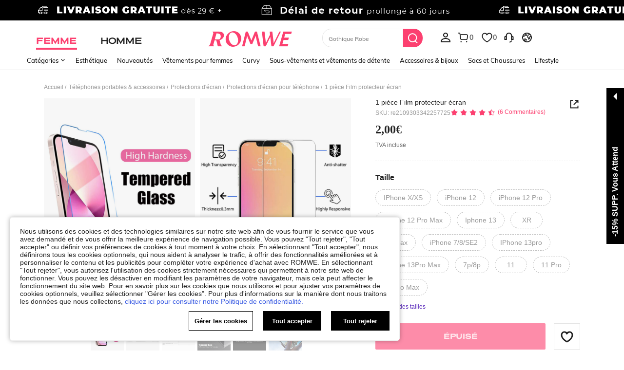

--- FILE ---
content_type: text/html; charset=utf-8
request_url: https://fr.romwe.com/1pc-Screen-Protection-Film-p-2052667-cat-1228.html?mallCode=1
body_size: 124888
content:
<!DOCTYPE html>
<html lang="en" mir="ltr" brd="rw">
<head>
  <meta charset="utf-8" />

  <script>
    var navtrack = {
      navtrack_to: sessionStorage.getItem('navtrack_to') || '',
      navtrack_point: sessionStorage.getItem('navtrack_point') || 0,
      navtrack_startParse: Date.now(),
      navtrack_serverStart: Number("0"),
      navtrack_serverEnd: Number("0")
    }
    sessionStorage.removeItem('navtrack_point')
    sessionStorage.removeItem('navtrack_to')
    
  </script>
  
    <link rel="preload" href="https://cjs.ltwebstatic.com/unpkg/privacy-sdk@0.0.47-alpha.2/dist/privacy-sdk.umd.js" as="script" crossOrigin="anonymous"></link>
<script type="text/javascript" src="https://cjs.ltwebstatic.com/unpkg/privacy-sdk@0.0.47-alpha.2/dist/privacy-sdk.umd.js" crossOrigin='anonymous'></script>
<script type="text/javascript">
  if (!window.privacyInited) {
    window.privacyInited = true
    window.PrivacySDK.PrivacySDK && window.PrivacySDK.PrivacySDK.init({
      lng: 'fr',
      env: 'prod',
      businessKey: 'romwe',
      hostID: window.location.hostname,
      brand: 9, // 如果由中间层传，则可不穿
      siteUid: 'rwfr', // 如果由中间层传，则可不传
      prefix: '/api/cookieBanner',
      customSettings: {
        agreementTimeout: 1000 * 60 * 60 * 24 * 365,
        enableClearCookie: true,
        notClearCookieList: [],
        extraClearCookieList: {},
        disableInterceptDocumentCookie:  false,
      },
      listeners: {
        onSubmit(reqData) {
          var t = new CustomEvent("privacyCookieSdkSubmit", {
            detail: reqData
          })
          window.dispatchEvent && window.dispatchEvent(t)
        }
      }
    }).catch(e =>  {
      console.error('e:', e)
    })
  }
</script>
  

  <link rel="dns-prefetch" href="//img.ltwebstatic.com">
  <link rel="dns-prefetch" href="//shein.ltwebstatic.com">
  <link rel="preconnect" href="//img.ltwebstatic.com">
  <link rel="preconnect" href="//shein.ltwebstatic.com">
  
    <link rel="dns-prefetch" href="//romwe.ltwebstatic.com">
    <link rel="preconnect" href="//romwe.ltwebstatic.com">
  
  

  <style type="text/css" id="sui-ssr-css">
    
    
  </style>

  

<script>
  ;(function () {
    function insertScript(urls, isModule) {
      const fragment = document.createDocumentFragment()

      for (let i = 0; i < urls.length; i++) {
        const script = document.createElement('script')
        if (isModule) {
          script.type = 'module'
        }
        script.src = urls[i]
        script.crossOrigin = 'anonymous'
        script.async = false
        fragment.appendChild(script)
      }

      document.body.appendChild(fragment)
    }

    function loadScript(urls) {
      insertScript(urls)
    }

    function scriptDelayLoad(urls) {
      window.requestAnimationFrame(function () {
        loadScript(urls)
      })
    }

    let started = false
    function start() {
      if (started) return
      started = true
      
        insertScript(["//romwe.ltwebstatic.com/she_dist/libs/antiin/antiin.1.9.1.min.js","//romwe.ltwebstatic.com/she_dist/libs/vue3.2.41,ejs.min.js","//romwe.ltwebstatic.com/she_dist/assets/runtime-52384013818b56d2.js","//romwe.ltwebstatic.com/she_dist/assets/core-vendors-e010588b9a37ea2c.js","//romwe.ltwebstatic.com/she_dist/assets/lib-polyfill-9d3cbbaf7d274aa8.js","//romwe.ltwebstatic.com/she_dist/assets/lib-lodash-93e1fa61074c98d0.js","//romwe.ltwebstatic.com/she_dist/assets/lib-sui-391e9886c1dd3ecf.js","//romwe.ltwebstatic.com/she_dist/assets/35066-306d9722b28c7c2a.js","//romwe.ltwebstatic.com/she_dist/assets/99023-36e56282ebd9be0a.js","//romwe.ltwebstatic.com/she_dist/assets/85835-888339556fe76e5e.js","//romwe.ltwebstatic.com/she_dist/assets/86025-b340727cc006108f.js","//romwe.ltwebstatic.com/she_dist/assets/common-87c4fa12f1b1978d.js","//romwe.ltwebstatic.com/she_dist/assets/fingerprintjs-fef0037ce00ff656.js","//romwe.ltwebstatic.com/she_dist/assets/swiper-0e73e5bda307b392.js","//romwe.ltwebstatic.com/she_dist/assets/82382-7be09cd6cc06c22a.js","//romwe.ltwebstatic.com/she_dist/assets/82919-ab16e932afdaa9a6.js","//romwe.ltwebstatic.com/she_dist/assets/125-cca0b25cd9695fbe.js","//romwe.ltwebstatic.com/she_dist/assets/934-a1c7fa0da7fa0b99.js","//romwe.ltwebstatic.com/she_dist/assets/49632-2bfe0d144173c03f.js","//romwe.ltwebstatic.com/she_dist/assets/69943-2eaee62648aedfcf.js","//romwe.ltwebstatic.com/she_dist/assets/5315-f95ea9d326628a29.js","//romwe.ltwebstatic.com/she_dist/assets/52209-df6804bb82f7cbfc.js","//romwe.ltwebstatic.com/she_dist/assets/6142-132e022664bec831.js","//romwe.ltwebstatic.com/she_dist/assets/13704-25f09bb7a54594ab.js","//romwe.ltwebstatic.com/she_dist/assets/69369-88f937c32d09a886.js","//romwe.ltwebstatic.com/she_dist/assets/73054-d11d1fb3f6323c51.js","//romwe.ltwebstatic.com/she_dist/assets/61220-0d64e49c938854ce.js","//romwe.ltwebstatic.com/she_dist/assets/20041-2ba60109bf3c1e0c.js","//romwe.ltwebstatic.com/she_dist/assets/42665-de4b01c05ed09c69.js","//romwe.ltwebstatic.com/she_dist/assets/42381-a22d5ee4a6837747.js","//romwe.ltwebstatic.com/she_dist/assets/16101-d16db8aa07dc439f.js","//romwe.ltwebstatic.com/she_dist/assets/98343-eb956e21f6d261e2.js","//romwe.ltwebstatic.com/she_dist/assets/59942-1898f8c8bd19873f.js","//romwe.ltwebstatic.com/she_dist/assets/8807-2c600f705f90932b.js","//romwe.ltwebstatic.com/she_dist/assets/85114-8d3b91c421556b3e.js","//romwe.ltwebstatic.com/she_dist/assets/26391-d7cc9db2fdefd0be.js","//romwe.ltwebstatic.com/she_dist/assets/24005-85c84dd94fdf781b.js","//romwe.ltwebstatic.com/she_dist/assets/503-8e97a36e96e3ce03.js","//romwe.ltwebstatic.com/she_dist/assets/76750-486556efbac4fe6a.js","//romwe.ltwebstatic.com/she_dist/assets/23423-1e17893d8f0b21b3.js","//romwe.ltwebstatic.com/she_dist/assets/goods_detail_v3-e4d949f957ed89fe.js","//romwe.ltwebstatic.com/she_dist/assets/18439-32dcbb9f2f2457cd.js","//romwe.ltwebstatic.com/she_dist/assets/74302-42fa941052fba3cc.js","//romwe.ltwebstatic.com/she_dist/assets/footer-d0c7c7ed3b67f45b.js"])
      
    }

    document.addEventListener('DOMContentLoaded', start)
    setTimeout(function () {
      if (window.hasOwnProperty('gbRawData')) {
        start()
      } else {
        document.addEventListener('SRenderInitialPropsLoaded', start)
      }
    }, 3000)
  })()
</script>


  
  
    <title>C&#39;est le nouveau  1 pièce Film protecteur écran ROMWE FRANCE</title>
  

  
    <meta name='description' content='Découvrez les  1 pièce Film protecteur écran dont vous n&#39;avez jamais su que vous aviez besoin. Chez ROMWE.'>
  
  
  
    <meta name='keywords' content='ROMWE'>
  

  

  

  <meta http-equiv="Cache-Control" content="no-cache,no-store,must-revalidate" />
  <meta http-equiv="Pragma" content="no-cache" />
  <meta http-equiv="Expires" content="0" />
  <meta name="site-info" data-lang="fr" data-lang-path="" data-app-language="fr" data-siteUID="rwfr"/>
  <meta name="google" content="notranslate" />
  <meta name="viewport" id="viewport" content="width=device-width, initial-scale=1, maximum-scale=1, maximum-scale=1, user-scalable=no">

  
  <link rel="apple-touch-icon" sizes="72x72" href="//romwe.ltwebstatic.com/she_dist/rw_images/touch-icon-ipad-72-3349dd3505.png" />
  <link rel="apple-touch-icon" sizes="120x120" href="//romwe.ltwebstatic.com/she_dist/rw_images/touch-icon-ipad-120-7286973105.png" />
  
  <link rel="apple-touch-icon" sizes="144x144" href="//romwe.ltwebstatic.com/she_dist/rw_images/touch-icon-ipad-144-4d98ce6555.png" />

  
  

<style>
  /* muli-regular - latin */
  @font-face {
    font-family: 'Muli';
    font-style: normal;
    font-weight: 400;
    font-display: swap;
    src: url('//romwe.ltwebstatic.com/she_dist/font/muli-v13-latin-regular.eot');
    /* IE9 Compat Modes */
    src: local('Muli Regular'), local('Muli-Regular'),
      url('//romwe.ltwebstatic.com/she_dist/font/muli-v13-latin-regular.eot?#iefix') format('embedded-opentype'),
      /* IE6-IE8 */
      url('//romwe.ltwebstatic.com/she_dist/font/muli-v13-latin-regular.woff2') format('woff2'),
      /* Super Modern Browsers */
      url('//romwe.ltwebstatic.com/she_dist/font/muli-v13-latin-regular.woff') format('woff'),
      /* Modern Browsers */
      url('//romwe.ltwebstatic.com/she_dist/font/muli-v13-latin-regular.ttf') format('truetype'),
      /* Safari, Android, iOS */
      url('//romwe.ltwebstatic.com/she_dist/font/muli-v13-latin-regular.svg#Muli') format('svg');
    /* Legacy iOS */
  }

  /* muli-600 - latin */
  @font-face {
    font-family: 'Muli';
    font-style: normal;
    font-weight: 600;
    font-display: swap;
    src: url('//romwe.ltwebstatic.com/she_dist/font/muli-v13-latin-600.eot');
    /* IE9 Compat Modes */
    src: local('Muli SemiBold'), local('Muli-SemiBold'),
      url('//romwe.ltwebstatic.com/she_dist/font/muli-v13-latin-600.eot?#iefix') format('embedded-opentype'),
      /* IE6-IE8 */
      url('//romwe.ltwebstatic.com/she_dist/font/muli-v13-latin-600.woff2') format('woff2'),
      /* Super Modern Browsers */
      url('//romwe.ltwebstatic.com/she_dist/font/muli-v13-latin-600.woff') format('woff'),
      /* Modern Browsers */
      url('//romwe.ltwebstatic.com/she_dist/font/muli-v13-latin-600.ttf') format('truetype'),
      /* Safari, Android, iOS */
      url('//romwe.ltwebstatic.com/she_dist/font/muli-v13-latin-600.svg#Muli') format('svg');
    /* Legacy iOS */
  }

  /* muli-700 - latin */
  @font-face {
    font-family: 'Muli';
    font-style: normal;
    font-weight: 700;
    font-display: swap;
    src: url('//romwe.ltwebstatic.com/she_dist/font/muli-v16-latin-700.eot');
    /* IE9 Compat Modes */
    src: local('Muli Bold'), local('Muli-Bold'),
      url('//romwe.ltwebstatic.com/she_dist/font/muli-v16-latin-700.eot?#iefix') format('embedded-opentype'),
      /* IE6-IE8 */
      url('//romwe.ltwebstatic.com/she_dist/font/muli-v16-latin-700.woff2') format('woff2'),
      /* Super Modern Browsers */
      url('//romwe.ltwebstatic.com/she_dist/font/muli-v16-latin-700.woff') format('woff'),
      /* Modern Browsers */
      url('//romwe.ltwebstatic.com/she_dist/font/muli-v16-latin-700.ttf') format('truetype'),
      /* Safari, Android, iOS */
      url('//romwe.ltwebstatic.com/she_dist/font/muli-v16-latin-700.svg#Muli') format('svg');
    /* Legacy iOS */
  }
</style>




<style>
  @font-face {
    font-family: 'Adieu';
    font-style: normal;
    font-weight: 400;
    font-display: swap;
    src: url('//romwe.ltwebstatic.com/she_dist/font/Adieu-Regular.woff2') format('woff2'),
      /* Super Modern Browsers */
      url('//romwe.ltwebstatic.com/she_dist/font/Adieu-Regular.woff') format('woff'),
      /* Modern Browsers */
      url('//romwe.ltwebstatic.com/she_dist/font/Adieu-Regular.ttf') format('truetype');
    /* Safari, Android, iOS */
  }

  @font-face {
    font-family: 'Adieu';
    font-style: normal;
    font-weight: 700;
    font-display: swap;
    src: url('//romwe.ltwebstatic.com/she_dist/font/Adieu-Bold.woff2') format('woff2'),
      /* Super Modern Browsers */
      url('//romwe.ltwebstatic.com/she_dist/font/Adieu-Bold.woff') format('woff'),
      /* Modern Browsers */
      url('//romwe.ltwebstatic.com/she_dist/font/Adieu-Bold.ttf') format('truetype');
    /* Safari, Android, iOS */
  }
</style>

  
  
  <link rel="stylesheet" type="text/css" href="//romwe.ltwebstatic.com/she_dist/rw_css/RW_shein-purge-main-3894e6bb9a.css">



  <!-- oest sdk -->
<!-- <script src="https://cjs.ltwebstatic.com/unpkg/@shein-aidc/basis-oest@1.0.0/dist/oest.iife.min.js"></script> -->
<script>
function ownKeys(l,a){var f=Object.keys(l);if(Object.getOwnPropertySymbols){var u=Object.getOwnPropertySymbols(l);a&&(u=u.filter(function(v){return Object.getOwnPropertyDescriptor(l,v).enumerable})),f.push.apply(f,u)}return f}function _objectSpread(l){for(var a=1;a<arguments.length;a++){var f=arguments[a]!=null?arguments[a]:{};a%2?ownKeys(Object(f),!0).forEach(function(u){_defineProperty(l,u,f[u])}):Object.getOwnPropertyDescriptors?Object.defineProperties(l,Object.getOwnPropertyDescriptors(f)):ownKeys(Object(f)).forEach(function(u){Object.defineProperty(l,u,Object.getOwnPropertyDescriptor(f,u))})}return l}function _classCallCheck(l,a){if(!(l instanceof a))throw new TypeError("Cannot call a class as a function")}function _defineProperties(l,a){for(var f=0;f<a.length;f++){var u=a[f];u.enumerable=u.enumerable||!1,u.configurable=!0,"value"in u&&(u.writable=!0),Object.defineProperty(l,_toPropertyKey(u.key),u)}}function _createClass(l,a,f){return a&&_defineProperties(l.prototype,a),f&&_defineProperties(l,f),Object.defineProperty(l,"prototype",{writable:!1}),l}function _defineProperty(l,a,f){return(a=_toPropertyKey(a))in l?Object.defineProperty(l,a,{value:f,enumerable:!0,configurable:!0,writable:!0}):l[a]=f,l}function _toPropertyKey(l){var a=_toPrimitive(l,"string");return _typeof(a)=="symbol"?a:a+""}function _toPrimitive(l,a){if(_typeof(l)!="object"||!l)return l;var f=l[Symbol.toPrimitive];if(f!==void 0){var u=f.call(l,a||"default");if(_typeof(u)!="object")return u;throw new TypeError("@@toPrimitive must return a primitive value.")}return(a==="string"?String:Number)(l)}function _typeof(l){return _typeof=typeof Symbol=="function"&&typeof Symbol.iterator=="symbol"?function(a){return typeof a}:function(a){return a&&typeof Symbol=="function"&&a.constructor===Symbol&&a!==Symbol.prototype?"symbol":typeof a},_typeof(l)}var GLOBAL_SN_OEST=function(){"use strict";var l=function(){var t={Math:{},DS:{},Type:{}};return t.Type.TypeUtil=function(){throw new Error("$System.Type.TypeUtil is a static class.")},t.Type.TypeUtil.isString=function(e){return typeof e=="string"||_typeof(e)=="object"&&e instanceof String},t.Type.TypeUtil.isDate=function(e){return _typeof(e)=="object"&&e instanceof Date},t.Type.TypeUtil.isRegExp=function(e){return _typeof(e)=="object"&&e instanceof RegExp},t.Type.TypeUtil.isArray=function(e){return _typeof(e)=="object"&&e instanceof Array},t.Type.TypeUtil.isNumber=function(e){return!isNaN(e)},t.Type.TypeUtil.isBoolean=function(e){return typeof e=="boolean"||_typeof(e)=="object"&&e instanceof Boolean},t.Type.TypeUtil.isFunction=function(e){return typeof e=="function"||_typeof(e)=="object"&&e instanceof Function},t.Type.TypeUtil.isInteger=function(e){return t.Type.TypeUtil.isNumber(e)&&Math.round(e)==e},t.Type.TypeUtil.isFloat=function(e){return t.Type.TypeUtil.isString(e)?!1:t.Type.TypeUtil.isNumber(e)&&Math.round(e)!=e},t.Type.TypeUtil.isError=function(e){return _typeof(e)=="object"&&e instanceof Error},t.DS.HashTable=function(){this.o={};for(key in this.o)delete this.o[key];this.size=0},t.DS.HashTable.prototype.getSize=function(){return this.size},t.DS.HashTable.prototype.set=t.DS.HashTable.prototype.add=function(e,n){e in this.o||this.size++,this.o[e]={v:n}},t.DS.HashTable.prototype.get=function(e){return e in this.o?this.o[e].v:null},t.DS.HashTable.prototype.hasThisKey=function(e){return e in this.o},t.DS.HashTable.prototype.getKeyListByValue=function(e){var n=[];for(key in this.o)this.o[key].v==e&&n.push(key);return n},t.DS.HashTable.prototype.remove=function(e){e in this.o&&(this.size--,delete this.o[e].v,delete this.o[e])},t.DS.HashTable.prototype.removeAll=function(){for(key in this.o)delete this.o[key].v,delete this.o[key];this.size=0},t.DS.HashTable.prototype.getO=function(){return this.o},t.DS.HashTable.prototype.join=function(e,n){var i=[];for(key in this.o)i.push(key+e+this.get(key));return i.join(n)},t.DS.HashTable.dispose=function(e){e.dispose(),e=null},t.DS.HashTable.prototype.dispose=function(){this.removeAll()},t.Math.IntUtil=function(){throw new Error("$System.Math.IntUtil is a static class.")},t.Math.IntUtil.dec2Bin=function(e){return e.toString(2)},t.Math.IntUtil.hexNumArray=["0","1","2","3","4","5","6","7","8","9","A","B","C","D","E","F"],t.Math.IntUtil.dec2Hex=function(e){return e.toString(16).toUpperCase()},t.Math.IntUtil.numHexArray={0:"0",1:"1",2:"2",3:"3",4:"4",5:"5",6:"6",7:"7",8:"8",9:"9",A:"10",B:"11",C:"12",D:"13",E:"14",F:"15"},t.Math.IntUtil.hex2Dec=function(e){return parseInt(e,16)},t.Math.IntUtil.bin2Dec=function(e){return parseInt(e,2)},t.Math.IntUtil.binHexArray={"0000":"0","0001":"1","0010":"2","0011":"3","0100":"4","0101":"5","0110":"6","0111":"7",1e3:"8",1001:"9",1010:"A",1011:"B",1100:"C",1101:"D",1110:"E",1111:"F"},t.Math.IntUtil.bin2Hex=function(e){for(var n=0;e.charAt(n)=="0";)n++;n>0&&(e=e.substring(n,e.length));var i,r=[],o=t.Math.IntUtil.binHexArray,h=e.length;for(i=h;i>3;i=i-4)r.push(o[e.substring(i-4,i)]);return r.push(o[t.Math.IntUtil.fillZero(e.substring(i-4,i),4)]),r.reverse().join("")},t.Math.IntUtil.hexBinArray={0:"0000",1:"0001",2:"0010",3:"0011",4:"0100",5:"0101",6:"0110",7:"0111",8:"1000",9:"1001",A:"1010",B:"1011",C:"1100",D:"1101",E:"1110",F:"1111"},t.Math.IntUtil.hex2Bin=function(e){for(var n=0;e.charAt(n)=="0";)n++;n>0&&(e=e.substring(n,e.length));for(var i=e.split(""),r=i.length,o=[],h=t.Math.IntUtil.hexBinArray,p=0;p<r;p++)o.push(h[i[p]]);return o.join("")},t.Math.IntUtil.fillZero=function(e,n,i){if(e==""&&!i)return"";for(var r=n-e.length,o="",h=0;h<r;h++)o="0"+o;return o+e},t.Math.IntUtil.__GUIDPool=new t.DS.HashTable,t.Math.IntUtil.__GUIDCheckAndAdd=function(e){return t.Math.IntUtil.__GUIDPool.hasThisKey(e)?!1:(t.Math.IntUtil.__GUIDPool.set(e,!0),!0)},t.Math.IntUtil.genGUIDV4=function(){var e=t.Math.IntUtil.dec2Hex(Math.floor(Math.random()*(t.Math.IntUtil.hex2Dec("FFFFFFFF")+1))),n=t.Math.IntUtil.dec2Hex(Math.floor(Math.random()*65536)),i=t.Math.IntUtil.fillZero(t.Math.IntUtil.dec2Bin(Math.floor(Math.random()*65536)),16),r=t.Math.IntUtil.bin2Hex(i.substr(0,12)+"0100"),o=t.Math.IntUtil.fillZero(t.Math.IntUtil.dec2Bin(Math.floor(Math.random()*256))),h=t.Math.IntUtil.bin2Hex(o.substr(0,5)+"01"+o.substr(7,1)),p=t.Math.IntUtil.dec2Hex(Math.floor(Math.random()*256)),y=t.Math.IntUtil.dec2Hex(Math.floor(Math.random()*(t.Math.IntUtil.hex2Dec("FFFFFFFFFFFF")+1)));e=t.Math.IntUtil.fillZero(e,8),n=t.Math.IntUtil.fillZero(n,4),r=t.Math.IntUtil.fillZero(r,4),h=t.Math.IntUtil.fillZero(h,2),p=t.Math.IntUtil.fillZero(p,2),y=t.Math.IntUtil.fillZero(y,12);var d=e+"_"+n+"_"+r+"_"+h+p+"_"+y;return t.Math.IntUtil.__GUIDCheckAndAdd(d)?d:t.Math.IntUtil.genGUIDV4()},t.Math.IntUtil.fillRnd=function(e,n,i){if(e==""&&!i)return"";c=n-e.length;var r="";return c>0&&(r=t.Math.IntUtil.dec2Hex(Math.floor(Math.random()*(t.Math.IntUtil.hex2Dec("FFFFFFFFFFFF")+1))),r=r.substring(0,c)),r+e},t.Math.IntUtil.genGUID=function(){var e=t.Math.IntUtil.dec2Hex(Math.floor(Math.random()*(t.Math.IntUtil.hex2Dec("FFFFFFFF")+1))),n=t.Math.IntUtil.dec2Hex(Math.floor(Math.random()*65536)),i=t.Math.IntUtil.fillZero(t.Math.IntUtil.dec2Bin(Math.floor(Math.random()*65536)),16),r=t.Math.IntUtil.bin2Hex(i.substr(0,12)+"0100"),o=t.Math.IntUtil.fillZero(t.Math.IntUtil.dec2Bin(Math.floor(Math.random()*256))),h=t.Math.IntUtil.bin2Hex(o.substr(0,5)+"01"+o.substr(7,1)),p=t.Math.IntUtil.dec2Hex(Math.floor(Math.random()*256)),y=t.Math.IntUtil.dec2Hex(Math.floor(Math.random()*1e12));e=t.Math.IntUtil.fillZero(e,8),n=t.Math.IntUtil.fillZero(n,4),r=t.Math.IntUtil.fillZero(r,4),h=t.Math.IntUtil.fillZero(h,2),p=t.Math.IntUtil.fillZero(p,2),y=t.Math.IntUtil.fillRnd(y,12);var d=y+"_"+n+"_"+r+"_"+h+p+"_"+e;return t.Math.IntUtil.__GUIDCheckAndAdd(d)?d:t.Math.IntUtil.genGUID()},t.Math.IntUtil.genGUIDV4()};function a(s){var t=/^[A-Za-z0-9+/]+={0,2}$/;if(!t.test(s))return!1;try{var e=g(s),n=/^(.*)\|\d{10,13}\|(.*)$/;return n.test(e)}catch{return!1}}function f(s){var t=/^[0-9a-fA-F]{8}_[0-9a-fA-F]{4}_[0-9a-fA-F]{4}_[0-9a-fA-F]{4}_[0-9a-fA-F]{12}$/i;return t.test(s)}function u(s){try{if(a(s)||!f(s))return s;var t=Date.now(),e="|".concat(t,"|"),n=s.split(""),i=Math.floor(Math.random()*(s.length+1));n.splice(i,0,e);var r=n.join(""),o=S(r);return o}catch{return s}}function v(s){try{if(!a(s))return s;var t=g(s);if(t.includes("|")){var e=new RegExp("\\|\\d+\\|"),n=t.replace(e,"");return n}return t}catch{return s}}var g=function(t){return typeof window!="undefined"&&typeof window.atob=="function"?window.atob(t):typeof global!="undefined"?Buffer.from(t,"base64").toString("binary"):t},S=function(t){return typeof window!="undefined"&&typeof window.btoa=="function"?window.btoa(t):typeof global!="undefined"?Buffer.from(t,"binary").toString("base64"):t},m="Y29va2llSWQ=",_=function(){return g(m)},b=g("X19zbkkxOE5DQw=="),I=g("X19zbk9lc3Q="),T=400*24*60*60*1e3,D=_(),U="GLOBAL_SN_OEST",F=function(){var t=arguments.length>0&&arguments[0]!==void 0?arguments[0]:"SnOest";return{info:function(n,i,r){return console.info("[INFO]","".concat(t,".").concat(n,": ").concat(i,", ").concat(r))},error:function(n,i,r){return console.error("[ERROR]","".concat(t,".").concat(n,": ").concat(i,", ").concat(r))}}},M=F(),O=function(){function s(){if(_classCallCheck(this,s),_defineProperty(this,"_options",{ssrOest:"",baseUrl:"",needBff:!1,useCC:!0,i18nKey:"",shouldSetCC:!0}),_defineProperty(this,"value",""),typeof window!="undefined"&&window[U])return window[U];typeof window!="undefined"&&(window[U]=this)}return _createClass(s,[{key:"generateUuid",value:function(){var e="";try{e=l(),e=e.replace(/-/g,"_").toUpperCase()}catch(n){M.error("generateUuid","Error generating UUID",n)}return e}},{key:"getCookie",value:function(e){var n="; "+document.cookie,i=n.split("; "+e+"=");if(i.length>=2)return decodeURIComponent(i.pop().split(";").shift())}},{key:"updateLocalStorage",value:function(e){var n,i=this._options,r=i.i18nKey,o=i.shouldSetCC;o&&(n=window.localStorage)!==null&&n!==void 0&&n.setItem&&window.localStorage.setItem(b,JSON.stringify({value:e,expires:Date.now()+T,i18nKey:r}))}},{key:"getSSROest",value:function(){return this._options.ssrOest||""}},{key:"init",value:function(){var e=arguments.length>0&&arguments[0]!==void 0?arguments[0]:{baseUrl:""};try{this._options=_objectSpread(_objectSpread({},this._options),e);var n=this.getSSROest(),i=this.getCookie(D)||"",r=i,o={value:"",expires:0};if(this._options.useCC){var h,p;(h=window.localStorage)!==null&&h!==void 0&&h.getItem(b)?o=JSON.parse(window.localStorage.getItem(b)||""):(p=window.localStorage)!==null&&p!==void 0&&p.getItem(I)&&(o=JSON.parse(window.localStorage.getItem(I)||""))}if(o.value&&o.expires>Date.now()){var y;r=o.value,i&&v(o.value)!=i?(r=i,r=u(r),this.updateLocalStorage(r)):n&&v(o.value)!=v(n)&&(r=n,this.updateLocalStorage(r)),(y=window.localStorage)!==null&&y!==void 0&&y.getItem(b)||this.updateLocalStorage(r),r=u(r),this.setValue(r)}else n&&(r=n,i&&v(n)!=i&&(r=i)),r=r||this.generateUuid(),r=u(r),this.updateLocalStorage(r),this.setValue(r);this._options.needBff&&this.updateOest()}catch(d){M.error("init","init error",d)}}},{key:"setValue",value:function(e){this.value=e}},{key:"getValue",value:function(){return v(this.value)}},{key:"getEnptValue",value:function(){return u(this.value)}},{key:"updateOest",value:function(){var e=this._options.baseUrl,n=e===void 0?"":e,i={};i["x-oest"]=this.getEnptValue();var r="".concat(n,"/bff-api/user-api/init_info/update_oneshot");fetch(r,{method:"POST",headers:i}).then(function(o){return o.json()}).catch(function(o){M.error("updateOest","fetch init_info error",o)})}},{key:"getSiteInfo",value:function(){var e=this,n=this._options.baseUrl,i=n===void 0?"":n,r="".concat(i,"/api/others/getSiteInfo");return fetch(r,{method:"GET"}).then(function(o){return o.json()}).then(function(o){o.ccKey?e.setValue(o.ccKey):e.updateOest()}).catch(function(o){M.error("getSiteInfo","Error getSiteInfo error",o),e.updateOest()})}}])}(),w=function(){if(typeof window!="undefined")return window[U]||(window[U]=new O),window[U]},x=w();return x}();

</script>
<script>
  
  //oest sdk初始化
  window.GLOBAL_SN_OEST.init({
    ssrOest: "ODU0MzNFNkFfQ0JFRl83M0E0XzY5fDE3NjYzNzQ5NTQ3NTV8MUFfRjYwRjgwRTk0MTVF",
    shouldSetCC: true,
    useCC:true,
    i18nKey: "Grande Taille",
    
  });
</script>
  <!-- preloads imgs -->
  


  <!-- seo -->

<link rel="alternate" hreflang="en-us" href="https://us.romwe.com/1pc-Screen-Protection-Film-p-2052667.html" />
<link rel="alternate" hreflang="de" href="https://de.romwe.com/1pc-Screen-Protection-Film-p-2052667.html" />
<link rel="alternate" hreflang="es-es" href="https://es.romwe.com/1pc-Screen-Protection-Film-p-2052667.html" />
<link rel="alternate" hreflang="fr" href="https://fr.romwe.com/1pc-Screen-Protection-Film-p-2052667.html" />
<link rel="alternate" hreflang="en-au" href="https://au.romwe.com/1pc-Screen-Protection-Film-p-2052667.html" />
<link rel="alternate" hreflang="ar" href="https://ar.romwe.com/1pc-Screen-Protection-Film-p-2052667.html" />
<link rel="alternate" hreflang="it" href="https://it.romwe.com/1pc-Screen-Protection-Film-p-2052667.html" />
<link rel="alternate" hreflang="en-ca" href="https://ca.romwe.com/1pc-Screen-Protection-Film-p-2052667.html" />
<link rel="canonical" href="https://fr.romwe.com/1pc-Screen-Protection-Film-p-2052667.html" />
<link rel="alternate" hreflang="x-default" href="https://www.romwe.com/1pc-Screen-Protection-Film-p-2052667.html" />
<link rel="alternate" media="only screen and (max-width: 640px)" href="https://m.romwe.com/fr/1pc-Screen-Protection-Film-p-2052667.html" />





<style>
    
      
          html{font-family:sans-serif;line-height:1.15;-ms-text-size-adjust:100%;-webkit-text-size-adjust:100%}body{margin:0}header,nav,section{display:block}h1{font-size:2em;margin:.67em 0}a{background-color:transparent;-webkit-text-decoration-skip:objects}strong{font-weight:inherit}strong{font-weight:bolder}code{font-family:monospace,sans-serif;font-size:1em}img{border-style:none}svg:not(:root){overflow:hidden}button,input{font-family:sans-serif;font-size:100%;line-height:1.15;margin:0}button,input{overflow:visible}button{text-transform:none}button{-webkit-appearance:button}button::-moz-focus-inner{border-style:none;padding:0}button:-moz-focusring{outline:1px dotted ButtonText}[type=checkbox]{box-sizing:border-box;padding:0}[type=search]{-webkit-appearance:textfield;outline-offset:-2px}[type=search]::-webkit-search-cancel-button,[type=search]::-webkit-search-decoration{-webkit-appearance:none}::-webkit-file-upload-button{-webkit-appearance:button;font:inherit}body,button,code,div,form,h1,h2,h3,h4,h5,header,input,li,nav,p,section,td,ul{margin:0;padding:0}*{box-sizing:border-box}:after,:before{box-sizing:border-box}html{font-size:12px;height:100%}body{font-family:Arial,Helvetica,sans-serif!important;font-size:12px;color:#222;background-color:#fff;height:100%}img[src=""]{visibility:hidden}a{color:#666;text-decoration:none}h1,h2,h3,h4,h5{text-transform:uppercase;font-weight:700;color:#222}h1{font-size:36px}h2{font-size:30px}h3{font-size:24px}h4{font-size:18px}h5{font-size:14px}em{font-style:normal}button,input{font-family:inherit;font-size:inherit;line-height:inherit}img{vertical-align:middle}table{border-collapse:collapse;border-spacing:0}img{border:0}li{list-style:none}input::-ms-clear,input::-ms-reveal{display:none}input[type=search]{box-sizing:content-box;-webkit-appearance:none;-moz-appearance:none;appearance:none}input[type=search]::-webkit-search-cancel-button,input[type=search]::-webkit-search-decoration,input[type=search]::-webkit-search-results-button{-webkit-appearance:none;appearance:none}input::-webkit-contacts-auto-fill-button{-webkit-mask-image:-webkit-image-set(url());-webkit-mask-size:0 0}[tabindex="0"]{outline:0}.svgicon{display:inline-block;width:12px;height:12px;vertical-align:middle;background-repeat:no-repeat}[v-cloak]{display:none!important}.she-v-cloak-none[v-cloak]{display:none!important}.iconfont{font-family:iconfont!important;font-size:12px;font-style:normal;-webkit-font-smoothing:antialiased;-moz-osx-font-smoothing:grayscale}.suiiconfont[class*="_14px"]{font-size:14px}.suiiconfont[class*="_16px"]{font-size:16px}.suiiconfont[class*="_18px"]{font-size:18px}.suiiconfont-critical[class*="_24px"],.suiiconfont[class*="_24px"]{font-size:24px}.suiiconfont[class*="_32px"]{font-size:32px}.suiiconfont[class*="_96px"]{font-size:96px}.she-clearfix:after,.she-clearfix:before{content:" ";display:table}.she-clearfix:after{clear:both}.she-text-center{text-align:center}.she-text-right{text-align:right}.she-none{display:none}.she-block{display:block}.she-hide{display:none!important}.container-header-fluid2{margin-right:auto;margin-left:auto;padding-left:0;padding-right:0}.container-header-fluid2:after,.container-header-fluid2:before{content:" ";display:table}.container-header-fluid2:after{clear:both}.row{margin-left:-10px;margin-right:-10px}.row:after,.row:before{content:" ";display:table}.row:after{clear:both}.col-xs-2,.col-xs-5{position:relative;min-height:1px;padding-left:10px;padding-right:10px}.col-xs-2,.col-xs-5{float:left!important}.col-xs-5{width:41.66666667%}.col-xs-2{width:16.66666667%}.swiper-container{margin-left:auto;margin-right:auto;position:relative;overflow:hidden;z-index:1}.swiper-wrapper{position:relative;width:100%;height:100%;z-index:1;display:flex;box-sizing:content-box}.swiper-wrapper{transform:translate3d(0,0,0)}.swiper-slide{-webkit-flex-shrink:0;-ms-flex:0 0 auto;flex-shrink:0;width:100%;height:100%;position:relative}.swiper-button-next,.swiper-button-prev{position:absolute;top:50%;height:44px;margin-top:-22px;z-index:12}.swiper-button-prev{left:10px;right:auto}.swiper-button-next{right:10px;left:auto}.common-swiperv2__next,.common-swiperv2__prev{width:36px;height:36px;line-height:36px;text-align:center;background:rgba(255,255,255,.94);border-radius:50%;z-index:12;box-shadow:0 2px 5px rgba(0,0,0,.08)}.common-swiperv2__next i,.common-swiperv2__prev i{font-size:16px}.common-swiperv2__next .svgicon,.common-swiperv2__prev .svgicon{width:16px;height:18px}.common-swiperv2__prev{position:absolute;left:10px;right:auto;top:50%;margin-top:-18px}.common-swiperv2__next{position:absolute;right:10px;left:auto;top:50%;margin-top:-18px}.she-btn-black,.she-btn-purple-no-hover,.she-btn-white{display:inline-block;margin-bottom:0;font-weight:400;text-align:center;vertical-align:middle;touch-action:manipulation;background-image:none;background:#fc4070;border:1px solid transparent;border-radius:0;color:#fff;white-space:nowrap;text-decoration:none;text-transform:uppercase;outline:0;border-radius:2px;min-width:144px;height:36px;line-height:34px;padding:0 16px;font-size:15px}.she-btn-black.disabled{background:rgba(252,64,112,.6);color:rgba(255,255,255,.8)}.she-btn-white{background:#fff;border-color:#fc4070;color:#fc4070}.she-btn-purple-no-hover{background:#f3f3f3;border-color:#f3f3f3;color:#aa6e80;letter-spacing:3px}.c-input{width:100%;position:relative}.c-input input{width:100%;height:36px;padding:0 12px;outline:0;border:1px solid #ccc}.c-input input:-webkit-autofill{box-shadow:0 0 0 30px #fff inset}.c-input input::-webkit-input-placeholder{color:#ccc}.c-input input::-moz-placeholder{color:#ccc}.c-input input.input-error{border-color:#d53333}.c-input .input-error-txt{margin-top:6px;color:#d53333}.header-search{position:relative;width:250px;height:38px;margin-top:8px;padding-right:40px;white-space:nowrap}.c-header2 .header-search .search-btn{position:absolute;height:100%;min-width:40px;width:40px;padding:0;right:0;top:0;line-height:36px;text-align:center;vertical-align:middle;border-radius:0 18px 18px 0}.c-header2 .header-search .search-btn .sui_icon_nav_search_24px{display:block;color:#fff;font-weight:400;font-size:24px;text-align:center}.c-header2 .header-search .header-search-input{box-sizing:border-box;border:1px solid #e5e5e5;width:100%;height:100%;padding-left:12px;padding-right:26px;font-size:12px;outline:0;border-radius:18px 0 0 18px}.c-header2 .header-search .header-search-input ::-webkit-input-placeholder{color:#bbb}.c-header2 .header-search .header-search-input ::-moz-placeholder{color:#bbb}@media (max-width:1279px){.c-header2:not(.header-optimize) .header-search{width:200px;height:30px;padding-right:30px}.c-header2:not(.header-optimize) .header-search .header-search-input{padding-right:36px}.c-header2:not(.header-optimize) .header-search .search-btn{line-height:30px;min-width:30px;width:30px}}.c-header2{font-family:Muli,Arial,Helvetica,sans-serif!important;background-color:#fff}.c-header2 .init-font-family,.c-header2 code{font-family:Muli,Arial,Helvetica,sans-serif!important}.c-header2 .header-height,.c-header2 .header-nav{height:124px}.c-header2 .header-nav{position:fixed;left:0;width:100vw;z-index:500;background-color:#fff}.c-header2 .header-wrap{width:100%;height:70px;border-bottom:none;z-index:600;position:relative}.c-header2 .header-wrap .header-logo{padding:0 20px;height:70px;line-height:70px;background-color:#fff;z-index:1}.c-header2 .header-wrap .header-logo:focus{outline:0}.c-header2 .header-wrap .header-logo>a{font-size:30px;text-decoration:none;color:#222}.c-header2 .header-wrap .header-logo>a.header-logo__link-wrap{font-size:0}.c-header2 .header-wrap .header-logo>a:hover{text-decoration:none}.c-header2 .header-wrap .header-logo>a>img{width:auto;max-width:210px;height:54px;padding:0;max-width:160px;height:50px}.c-header2 .header-wrap .header-logo>a>img.header-logo__rw-logo{max-width:180px;height:36px}.c-header2 .header-left-inner{display:flex;font-family:Adieu,Muli,Arial,Helvetica,sans-serif!important}.c-header2 .header-left{position:relative;display:block;padding-right:42px;text-align:left}.c-header2 .header-left .icon-announce-left-big,.c-header2 .header-left .icon-announce-right-big{position:absolute;height:100%;line-height:70px;top:0;width:42px;background-color:#fff;text-align:center}.c-header2 .header-left .icon-announce-left-big{left:10px}.c-header2 .header-left .icon-announce-right-big{right:0}.c-header2 .header-left .first-cate-ctn{display:flex;flex:1;text-align:center}.c-header2 .header-left .first-cate-ctn .first-cate{height:70px;line-height:70px;vertical-align:middle;font-size:18px;text-decoration:none;white-space:nowrap;padding:0 24px;color:#222}.c-header2 .header-left .first-cate-ctn .first-cate.one-first-cate{visibility:hidden}.c-header2 .header-left .first-cate-ctn .first-cate.cate-active{font-weight:700;font-weight:700;background-color:#fff;color:#fc4070}.c-header2 .header-left .first-cate-ctn .first-cate.cate-active .c-header2__cate:after{content:'';position:absolute;bottom:16px;left:0;right:0;height:4px;background-color:#fc4070}.c-header2 .header-right{display:inline-block;box-sizing:border-box;position:relative;height:70px;padding-right:30px;font-size:12px;white-space:nowrap;background-color:#fff}.c-header2 .header-right *{text-align:left}.c-header2 .header-right>div,.c-header2 .header-right>ul{white-space:normal}.c-header2 .header-right a{text-decoration:none}.c-header2 .header-right .cart-num{font-size:14px;font-weight:700;vertical-align:middle}.c-header2 .header-right .free-ship{display:inline-block;width:40%;max-height:70px;margin-right:5px;vertical-align:middle;white-space:normal}.c-header2 .header-right .free-ship>li{height:48px;display:table-cell;vertical-align:middle}.c-header2 .header-right .free-ship>li:not(:first-child){display:none}.c-header2 .header-right .free-ship>li.she-block{display:table-cell}.c-header2 .header-right .free-ship>li.she-none{display:none}.c-header2 .header-right .free-ship>li strong{color:#f99}.c-header2 .header-right .header-right-dropdown-ctn{position:relative;display:inline-block;height:70px;vertical-align:middle}.c-header2 .header-right .header-right-dropdown-ctn.header-right-no-relative{position:static}.c-header2 .header-right .header-right-dropdown-ctn .customer__content{display:flex;align-items:center;justify-content:center;padding:0 5px;height:100%}.c-header2 .header-right .header-right-dropdown-ctn>a{display:flex;align-items:center;padding:0 5px;line-height:70px}.c-header2 .header-right .header-right-dropdown-ctn>a [class*=iconfont]{position:relative;font-size:24px;vertical-align:middle}.c-header2 .header-right .header-right-dropdown-ctn>a.header-right-global{position:relative}.c-header2 .header-right .header-right-dropdown-ctn>a.header-right-global .icon-panel{display:inline-block;width:100%;height:100%}.c-header2 .header-right .header-right-dropdown-ctn>a.header-right-global .icon-panel [class*=iconfont]{color:#666}.c-header2 .header-right .header-right-dropdown-ctn>a .account-nopenum{position:absolute;top:19px;right:4px;width:6px;height:6px;border-radius:50%;background-color:#fc4070}.c-header2 .header-right .header-right-dropdown-ctn .header-right-dropdown{display:none;position:absolute;top:100%;left:0;padding:0 20px;z-index:600;background-color:#fff;padding-right:20px;box-shadow:0 6px 6px 0 rgba(0,0,0,.08)}.c-header2 .header-right .header-right-dropdown-ctn.new .header-right-dropdown{min-width:168px}.c-header2 .header-right .header-right-dropdown-ctn .c-header-dropdown{display:none;position:absolute;top:100%;left:auto;right:25px;width:auto;padding:10px 15px;border:none;background:#fff;z-index:600;box-shadow:0 6px 6px 0 rgba(0,0,0,.08)}.c-header2 .header-right .header-right-dropdown-ctn .c-header-dropdown.dropdown-shopbag{width:400px;padding:0;display:block}.c-header2 .header-right .header-right-dropdown-ctn .c-header-dropdown.global-dropdown{width:270px;padding:20px;white-space:nowrap}.c-header2 .header-right .header-right-dropdown-ctn .c-header-dropdown.global-dropdown .global-s-drop-ctn{position:relative;height:34px;padding:0 10px;line-height:32px;background:#f7f8fa;border:1px solid rgba(0,0,0,.1)}.c-header2 .header-right .header-right-dropdown-ctn .c-header-dropdown.global-dropdown .global-s-drop-ctn>[class*=iconfont]{position:absolute;top:50%;transform:translateY(-50%);right:10px}.c-header2 .header-right .header-right-dropdown-ctn .c-header-dropdown.global-dropdown .global-s-drop-ctn .global-s-drop{position:absolute;top:-1px;left:-1px;right:-1px;max-height:400px;padding:12px;overflow-y:auto;border:1px solid rgba(0,0,0,.1);background-color:#fff;z-index:601}.c-header2 .header-right .header-right-dropdown-ctn .c-header-dropdown.global-dropdown .global-s-drop-ctn .global-s-drop li{height:36px;padding:0 4px;display:flex;align-items:center;justify-content:space-between;color:#767676;border-bottom:1px solid #e5e5e5}.c-header2 .header-right .header-right-dropdown-ctn .c-header-dropdown.global-dropdown .global-s-drop-ctn .global-s-drop li [class*=iconfont]{display:none}.c-header2 .header-right .header-right-dropdown-ctn .c-header-dropdown.global-dropdown .global-s-drop-ctn .global-s-drop li.active{color:#222;font-weight:700}.c-header2 .header-right .header-right-dropdown-ctn .c-header-dropdown.global-dropdown .global-s-drop-ctn .global-s-drop li.active [class*=iconfont]{display:block;font-weight:400;color:#222}.c-header2 .header-right .header-right-dropdown-ctn .c-header-dropdown.global-dropdown .global-title{padding-bottom:10px;margin-bottom:10px;border-bottom:1px solid rgba(0,0,0,.1);font-size:14px;color:#000;font-weight:700}.c-header2 .header-right .header-right-dropdown-ctn .c-header-dropdown.global-dropdown .global-title.no-border-t{padding-bottom:8px;margin-bottom:8px;border-bottom:none}.c-header2 .header-right .header-right-dropdown-ctn .c-header-dropdown.global-dropdown .global-international{margin-top:20px;text-align:center;font-size:14px}.c-header2 .header-right .header-right-dropdown-ctn .c-header-dropdown.global-dropdown .global-international a{color:#5a29bb}.c-header2 .header-right .header-help{position:relative;height:24px;line-height:24px}.c-header2 .header-right .header-help .header-nopenum{width:6px;height:6px;display:block;background:#fc4070;position:absolute;top:0;margin-top:25px;right:4px;border-radius:50%}.c-header2 .header-right .fast-cart-wrap{min-width:45px}.c-header2 .header-right .header-wishlist{position:relative}.c-header2 .header-right .header-wishlist .header-nopenum{width:6px;height:6px;display:block;background:#fc4070;position:absolute;top:19px;left:26px;border-radius:50%}.c-header2 .header-mask{display:none;position:fixed;top:0;bottom:0;left:0;right:0;background-color:rgba(0,0,0,.5);z-index:399}.c-header2__cate{position:relative;display:inline-block;transform:translate(0,0)}.RW-SITE .c-header2.header-optimize .header-right .header-wishlist .header-nopenum{top:14px}.c-header2.header-optimize .header-optimize__content{justify-content:center;padding:0 45px}.c-header2.header-optimize .header-height,.c-header2.header-optimize .header-nav{height:94px;background-color:#fff;height:108px}.c-header2.header-optimize .header-height__search-pro,.c-header2.header-optimize .header-nav__search-pro{height:118px}.c-header2.header-optimize .header-wrap{margin:0 auto;padding:0 20px;display:flex;justify-content:space-between;background-color:#fff;height:56px}.c-header2.header-optimize .header-wrap:after,.c-header2.header-optimize .header-wrap:before{content:none}.c-header2.header-optimize .header-wrap .header-logo{background-color:#fff;height:56px;line-height:56px;padding:0 25px}.c-header2.header-optimize .header-wrap .header-right{background-color:#fff;height:56px}.c-header2.header-optimize .header-wrap .header-right .header-right-dropdown-ctn{height:56px}.c-header2.header-optimize .header-wrap .header-right .header-right-dropdown-ctn>a{height:56px;line-height:56px}.c-header2.header-optimize .header-wrap .header-right-global{background-color:#fff!important}.c-header2.header-optimize .related-search-layout{margin:0 auto;padding:0 20px;display:flex;justify-content:space-between;background-color:#fff}.c-header2.header-optimize .related-search-layout .header-left{width:200px}.c-header2.header-optimize .related-search-layout .j-related-search{flex:1;max-width:916px;padding-right:38px}.c-header2.header-optimize .related-search-layout .j-related-search .related-search__word-skeleton{overflow:hidden;height:22px}.c-header2.header-optimize .related-search-layout .j-related-search .related-search__word-skeleton>div{padding:4px 8px;font-size:12px;font-weight:400;border-radius:0;margin:0 0 12px 12px;background-color:#f6f6f6;text-align:center;text-decoration:none;display:inline-block;width:100px;height:22px}.c-header2.header-optimize .related-search-layout .j-related-search .related-search__word-skeleton>div:first-child{margin-left:0}.c-header2.header-optimize .related-search-layout .header-right{height:auto;width:295px;background-color:inherit}@media (max-width:1279px){.c-header2.header-optimize .related-search-layout .header-left{width:175px;min-width:175px}.c-header2.header-optimize .related-search-layout .header-right{width:216px;min-width:216px}}@media (max-width:450px){.c-header2.header-optimize .related-search-layout .related-search__word-skeleton{display:none}}.c-header2.header-optimize .header-search-container{flex:1;display:flex;justify-content:flex-end;margin-right:27.5px}.c-header2.header-optimize .header-search{flex-basis:250px;max-width:250px;margin-right:48px;margin-left:auto;margin-top:11px;width:auto}.c-header2.header-optimize .isbigsearch .header-right{width:auto}.c-header2.header-optimize .enlarge-search.header-search-container{justify-content:center;margin-right:0}.c-header2.header-optimize .enlarge-search .header-search{flex-basis:530px;max-width:530px}.c-header2.header-optimize .enlarge-search .search-enlarge-pro{flex-basis:916px;max-width:916px}.c-header2.header-optimize .c-nav2{height:42px;display:block;overflow:hidden;padding:0}.c-header2.header-optimize .header-optimize__cate{display:inline-block;height:100%;padding:0 14px;padding:0 10px;line-height:40px;color:#000;font-weight:400;font-size:13px;border-bottom:2px solid transparent;text-decoration:none}.c-header2.header-optimize .header-optimize__cate .first-cate{padding-left:0}.c-header2.header-optimize .header-optimize__cate.active{color:#fc4070;border-color:#222}.c-header2.header-optimize .header-optimize__cate-nav{padding:0 45px;position:relative;z-index:12;padding-right:100px;height:40px;overflow:hidden;display:flex;border-bottom:.5px solid var(--sui-color-gray-weak-1,#e5e5e5);background:var(--sui-color-white,#fff);box-shadow:0 0 0 0 rgba(0,0,0,.04)}.c-header2.header-optimize .header-search-mask{display:none;position:fixed;top:0;bottom:0;left:0;right:0;height:calc(100vh + 94px);background-color:rgba(34,34,34,.3);z-index:40}.c-header2.header-optimize .header-optimize__cate{height:42px!important;border-bottom-width:5px!important}.c-header2.header-optimize .header-optimize__cate.hover{background-color:rgba(0,0,0,.08)}.c-header2.header-optimize .header-optimize__cate-content{position:relative;overflow-x:scroll;overflow-y:hidden;scrollbar-width:none;flex:1}.c-header2.header-optimize .header-optimize__cate-content::-webkit-scrollbar{display:none}.c-header2.header-optimize .header-optimize__cate-controller{position:absolute;white-space:nowrap;font-size:0}.c-header2.header-optimize .header-optimize__cate-arrow{display:inline-flex;position:absolute;top:0;right:0;height:100%;width:50px;line-height:40px;text-align:center;white-space:nowrap;margin-right:47px;color:rgba(0,0,0,.15);background:var(--sui-color-white,#fff)}.c-header2.header-optimize .header-optimize__cate-arrow i{font-size:14px;margin:0 5px}.c-header2.header-optimize .header-optimize__cate-arrow i.active{color:#000}.c-header2.header-optimize .header-optimize__cate-link{color:#000;text-decoration:none}.c-header2.header-optimize .header-optimize__cate-link.hover{text-decoration:none;color:#fc4070;background-color:rgba(0,0,0,.08)}.c-header2.header-optimize .header-optimize__line{width:1px;height:calc(100% - 40px);margin-top:20px;background-color:#e5e5e5}.c-header2.header-optimize .header-optimize__content-detail{display:flex;flex:1}.c-header2.header-optimize .header-optimize__group-two .nav-type__wrapper{display:flex;color:#c44a01;margin-bottom:10px;padding-top:20px}.c-header2.header-optimize .header-optimize__group-two .nav-type__wrapper i{width:16px;height:16px}.c-header2.header-optimize .header-optimize__group-two .nav-type__wrapper .nav-type__title{display:inline-block;vertical-align:top;margin:0 5px;color:#c44a01}.c-header2.header-optimize .header-optimize__group-two .nav-type__img-box{display:flex;flex-wrap:wrap}.c-header2.header-optimize .header-optimize__group-two .nav-type__img-box .nav-type__img-link{flex:0 0 calc(100% / 3)}.c-header2.header-optimize .header-optimize__group-three .nav-type__wrapper{margin-bottom:10px;padding-top:20px}.c-header2.header-optimize .header-optimize__group-three .nav-type__img-box{display:flex;flex-wrap:wrap}.c-header2.header-optimize .header-optimize__group-three .nav-type__img-box .nav-type__img-link{flex:0 0 calc(100% / 7);padding:5px 2px 5px 0;flex:0 0 calc(100% / 11)}.c-header2.header-optimize .nav-type__img-link .nav-type__img{width:64px;height:64px}.c-header2.header-optimize .nav-type__img-link .nav-type__text{width:82px;margin:0 auto;line-height:14px}@media (max-width:1440px){.header-optimize__content-nav{padding-right:20px}.header-optimize__content-detail .header-optimize__group-three .nav-type__wrapper,.header-optimize__content-detail .header-optimize__group-two .nav-type__wrapper{padding-left:calc(100vw * 18 / 1440)}.header-optimize__content-detail .header-optimize__group-two{min-width:295px;max-width:24vw;padding:0 20px}.header-optimize__content-detail .header-optimize__group-three{padding:0 20px;max-width:54vw;max-width:100vw}}@media (max-width:1920px) and (min-width:1440px){.header-optimize__content-nav{padding-right:calc((100vw - 1080px)/ 16)}.header-optimize__content-detail .header-optimize__group-three .nav-type__wrapper,.header-optimize__content-detail .header-optimize__group-two .nav-type__wrapper{padding-left:calc(100vw * 20 / 1600)}.header-optimize__content-detail .header-optimize__group-three .nav-type__img-box .nav-type__img-link .nav-type__img,.header-optimize__content-detail .header-optimize__group-two .nav-type__img-box .nav-type__img-link .nav-type__img{width:calc(82px - (1920px - 100vw)/ 26.67);height:calc(82px - (1920px - 100vw)/ 26.67)}.header-optimize__content-detail .header-optimize__group-two{max-width:26vw;padding:0 calc(calc((100vw - 1080px)/ 16))}.header-optimize__content-detail .header-optimize__group-three{max-width:54vw;padding:0 calc(calc((100vw - 1080px)/ 16));max-width:100vw}}@media (min-width:1920px){.header-optimize__content-nav{padding-right:calc((100vw - 1080px)/ 16)}.header-optimize__content-detail .header-optimize__group-three,.header-optimize__content-detail .header-optimize__group-two{padding:0 calc(calc((100vw - 1080px)/ 16));box-sizing:content-box}.header-optimize__content-detail .header-optimize__group-three .nav-type__wrapper,.header-optimize__content-detail .header-optimize__group-two .nav-type__wrapper{padding-left:calc(100vw * 19 / 1920)}.header-optimize__content-detail .header-optimize__group-three .nav-type__img-box .nav-type__img-link .nav-type__img,.header-optimize__content-detail .header-optimize__group-two .nav-type__img-box .nav-type__img-link .nav-type__img{width:82px;height:82px}.header-optimize__content-detail .header-optimize__group-two{max-width:401px}.header-optimize__content-detail .header-optimize__group-three{max-width:930px;max-width:100vw}}@media (max-width:1279px){.c-header2 .header-wrap .header-logo>a{font-size:25px}.c-header2 .header-wrap .header-logo>a>img{height:40px}.c-header2 .header-left .first-cate-ctn .first-cate{font-size:14px}.c-header2 .header-right .header-help{height:20px;line-height:20px}.c-header2 .header-right .header-right-dropdown-ctn .header-help [class*=iconfont],.c-header2 .header-right .header-right-dropdown-ctn>a [class*=iconfont]{font-size:20px}.c-header2 .header-right .header-wishlist .header-nopenum{top:17px;left:22px}.c-header2 .header-right .header-help .header-nopenum{margin-top:17px;line-height:17px}.c-header2 .header-right .header-right-dropdown-ctn>a .account-nopenum{top:17px}.c-header2.header-optimize .isbigsearch .header-right{width:auto}}.customer-service-box{width:236px!important;padding:18px!important;right:30px!important}.customer-service-area{display:block}.customer-service-area>i{display:table-cell}.customer-service-area .customer-box{padding-left:10px;display:table-cell}.customer-service-area .customer-box .customer-sub-title{height:18px;font-size:14px;font-weight:700;color:#000;line-height:18px}.customer-service-area .customer-box .customer-des{font-size:12px;font-weight:400;margin-top:4px;color:#767676;line-height:17px;white-space:normal}.header-v2__two{display:table-cell;width:100%;vertical-align:top;background-color:#fff}.header-v2__two-cell{display:table-cell}.header-v2__two-arrow{width:50px;text-align:center;white-space:nowrap;padding-right:25px}.header-v2__two-arrow i{display:inline-block;width:20px;color:rgba(0,0,0,.15)}.header-v2__nav2{height:54px;overflow:hidden;padding-right:20px}.header-v2__nav2-wrapper{display:inline-block}.header-v2__nav2-item{position:relative;display:inline-block;height:54px;line-height:54px;font-size:12px;font-weight:700;padding:0 15px;color:#000;color:#666}.header-v2__nav2-txt{display:flex;flex-direction:column;align-items:center;height:100%;border-bottom:2px solid transparent;position:relative}.header-v2__nav2-txt::after{content:'';position:absolute;width:100%;height:100%;top:0;left:0}@media (max-width:1279px){.header-v2__nav2{height:48px}.header-v2__nav2-item{height:48px;line-height:48px}}.c-nav2{position:relative;display:flex;padding:0 20px;height:54px;width:100%;background-color:#fff;box-shadow:0 6px 12px 0 rgba(0,0,0,.04);font-family:Muli,Arial,Helvetica,sans-serif!important}.header-v2__two{display:flex;width:calc(100% - 250px);vertical-align:top}.c-header2.header-optimize .topscroll-hide .header-right .header-right-dropdown-ctn .c-header-dropdown,.c-header2.header-optimize .topscroll-hide .header-right .header-right-dropdown-ctn .header-right-dropdown{transform:translateY(38px)}@media (max-width:1279px){.c-header2 .header-height,.c-header2 .header-nav{height:118px}.c-nav2{height:48px}.header-v2__two{width:calc(100% - 200px)}.c-header2.header-optimize .topscroll-hide .header-right .header-right-dropdown-ctn .c-header-dropdown,.c-header2.header-optimize .topscroll-hide .header-right .header-right-dropdown-ctn .header-right-dropdown{transform:translateY(38px)}}.c-back-wrap{position:fixed;bottom:10px;right:10px;z-index:3000;display:none}.c-back-wrap .back-wrap-show .show-info{background:0 0;width:325px;position:fixed;bottom:8px;right:42px;padding-left:10px;padding-right:20px;padding-top:10px;display:none;z-index:3000}.c-back-wrap .back-wrap-show .show-info::before{content:"";width:0;height:0;border-top:10px solid transparent;border-bottom:10px solid transparent;border-left:10px solid #fff;position:absolute;right:10px;bottom:50px}.c-back-wrap .back-wrap-show .show-info .show-info-ctn{background:#fff}.c-back-wrap .back-wrap-show .show-info .show-info-ctn>h4{width:100%;height:37px;text-align:center;line-height:37px;font-size:18px;font-weight:700;text-transform:uppercase;color:#fff;background:#fc4070}.c-back-wrap .back-wrap-show .show-info .show-info-ctn .show-info-txt{background:url(/she_dist/rw_images/download_qrcode/download_code_bg-0428349dcd.png) center center no-repeat;background-size:cover}.c-back-wrap .back-wrap-show .show-info .show-info-ctn .show-info-txt>p{margin-top:0}.c-back-wrap .back-wrap-show .show-info .show-info-ctn .show-info-txt .to-enjoy{background:#fff;text-align:center;font-size:14px;line-height:25px;padding:0 15px;margin-top:10px}.c-back-wrap .back-wrap-show .show-info .show-info-ctn .show-info-txt .to-enjoy>span{padding:0 3px;text-transform:uppercase}.c-back-wrap .back-wrap-show .show-info .show-info-ctn .show-info-txt .er-percent{text-align:center;font-size:16px;line-height:37px;margin-top:5px}.c-back-wrap .back-wrap-show .show-info .show-info-ctn .show-info-txt .er-percent .percent-first{display:block;color:#e34e60;font-weight:700;font-size:34px;position:relative;top:0;left:0}.c-back-wrap .back-wrap-show .show-info .show-info-ctn .show-info-txt .er-percent .percent-first>em{font-style:normal;margin-left:5px}.c-back-wrap .back-wrap-show .show-info .show-info-ctn .show-info-txt .er-percent .percent-sec{font-size:14px;position:relative;top:0;right:0;text-transform:uppercase;display:inline-block;line-height:1}.c-back-wrap .back-wrap-show .show-info .show-info-ctn .show-info-txt .code-app{width:100%;text-align:center;font-size:14px;font-weight:700;text-transform:uppercase;margin:10px auto 0 auto}.c-back-wrap .back-wrap-show .show-info .show-info-ctn .show-info-txt .code-app span{border:1px dashed #fc4070;padding:5px 10px;display:inline-block;color:#fc4070}.c-back-wrap .back-wrap-show .show-info .j-download-warp{display:flex;padding:20px 20px 20px 20px}.c-back-wrap .back-wrap-show .show-info .j-download-warp .qr-code{width:110px;height:110px;margin-right:20px}.c-back-wrap .back-wrap-show .show-info .j-download-warp .qr-code img{width:110px;height:110px;-o-object-fit:cover;object-fit:cover;border:0;display:block}.c-back-wrap .back-wrap-show .show-info .j-download-warp .link-list{width:130px;height:100px;padding-left:20px;margin-top:5px;border-left:1px dashed #999}.c-back-wrap .back-wrap-show .show-info .j-download-warp .link-list>a{width:100%;height:50px;position:relative;display:flex;align-items:center;color:#222;font-size:13px}.c-back-wrap .back-wrap-show .show-info .j-download-warp .link-list>a i{font-size:30px;margin-right:5px}.c-back-wrap .back-app,.c-back-wrap .c-uptt{width:36px;height:36px;line-height:36px;text-align:center;background:#333;margin-bottom:4px}.c-back-wrap .c-uptt>i{font-size:24px;color:#fff}.c-back-wrap .show-questionnaire{position:relative}.c-back-wrap .show-questionnaire .icon-sverycenter-{display:inline-block;margin-bottom:2px;width:36px;height:36px;line-height:36px;color:#fff;font-size:24px;text-align:center;background:#333}.c-back-wrap .show-questionnaire__info{position:absolute;bottom:2px;right:41px;padding:20px 20px 32px;color:#222;width:315px;box-sizing:border-box;box-shadow:0 0 8px 2px rgba(0,0,0,.1);background:#fff}.c-back-wrap .show-questionnaire__info .title{display:flex;align-items:center;font-size:18px}.c-back-wrap .show-questionnaire__info .title .icon-right{margin-left:10px;font-size:14px}.c-back-wrap .show-questionnaire__info .desc{margin-top:10px;font-size:12px;line-height:14px}.c-back-wrap .show-questionnaire__info .info_bg{position:absolute;top:0;right:0;opacity:.2;transform:rotateY(0)}.c-video{display:none}.c-video .video-wrap2{max-width:1100px;width:100%;position:absolute;top:50%;left:50%;transform:translate(-50%,-50%)}.c-video .video-wrap{position:relative;padding-bottom:56.25%;width:100%;height:0;overflow:hidden}.c-video .video-wrap iframe{position:absolute;top:0;left:0;width:100%;height:100%}
      
    
</style>


    <style data-vue-ssr-id="3ac02b92:0 c4a51ea0:0 4e3fb595:0 74d9d844:0 2e5de928:0 29114e4c:0 33eceed2:0 a661a5c6:0 1086cbce:0 f286dcca:0 c999a750:0 2eaebd08:0 511cb856:0 5060b48b:0 05c91e44:0 79d2a9e4:0 61aff186:0 28b03109:0 5358a9ef:0 bbcfbba0:0 0e90d235:0 8e7209be:0 22b46b2e:0 9ac3f6d6:0 3f498c76:0 c6ed7f22:0">[mir] .goods-detailv2{padding-bottom:85px}.goods-detailv2__media-expand{width:1280px}.goods-detailv2__1200{max-width:1280px}[mir=ltr] .goods-detailv2__1200,[mir=rtl] .goods-detailv2__1200{margin-left:auto;margin-right:auto;padding-left:40px;padding-right:40px}.goods-detailv2__1200:after,.goods-detailv2__1200:before{content:" ";display:table}[mir] .goods-detailv2__1200:after{clear:both}.goods-detailv2 .color-orange-tips{color:#b40954}.goods-detailv2 .addthis-smartlayers{white-space:nowrap}[mir] .goods-detailv2 .addthis-smartlayers .at-share-btn{margin:0 2.5px}[mir] .goods-detailv2 .mgds-recommend{margin-top:100px}[mir] .goods-detailv2 .mgds-recommend .recommend-list-section{margin:0 -5px}.goods-detailv2 .c-recommend-goodsd .recommend-title{font-family:Arial Black}[mir] .goods-detailv2 .c-recommend-goodsd .recommend-title{margin-bottom:25px;margin-top:100px}[mir] .goods-detailv2 .c-recommend-goodsd .recommend-rank{margin-bottom:0}.goods-detailv2 .c-recommend-goodsd .recommend-bottm{font-size:16px}[mir] .cursor-zoom-in{cursor:url(/she_dist/images/cursor-enlarge.ico),auto;cursor:zoom-in}[mir] .cursor-zoom-out{cursor:url(/she_dist/images/cursor-lessen.ico),auto;cursor:zoom-out}.common-hovertips{color:#222;position:absolute;z-index:9}[mir] .common-hovertips{background-color:#fff;border:1px solid #f2f2f2;border-radius:2px;box-shadow:0 2px 5px rgba(0,0,0,.08);padding:10px 15px}.common-hovertips_pos-share{bottom:-50px}[mir=ltr] .common-hovertips_pos-share{left:50%;transform:translateX(-50%)}[mir=rtl] .common-hovertips_pos-share{right:50%;transform:translateX(50%)}.common-hovertips_pos-share:after{content:"";height:10px;position:absolute;top:-6px;width:10px;z-index:1}[mir] .common-hovertips_pos-share:after{background:#fff;border-top:1px solid #f2f2f2}[mir=ltr] .common-hovertips_pos-share:after{border-left:1px solid #f2f2f2;left:50%;margin-left:-6px;transform:rotate(45deg)}[mir=rtl] .common-hovertips_pos-share:after{border-right:1px solid #f2f2f2;margin-right:-6px;right:50%;transform:rotate(-45deg)}.common-hovertips_pos-size{bottom:40px}[mir=ltr] .common-hovertips_pos-size{left:0}[mir=rtl] .common-hovertips_pos-size{right:0}.common-hovertips_pos-size:after{bottom:-6px;content:"";height:12px;position:absolute;width:12px;z-index:1}[mir] .common-hovertips_pos-size:after{background:#fff;border-bottom:1px solid #f2f2f2}[mir=ltr] .common-hovertips_pos-size:after{border-right:1px solid #f2f2f2;left:20px;transform:rotate(45deg)}[mir=rtl] .common-hovertips_pos-size:after{border-left:1px solid #f2f2f2;right:20px;transform:rotate(-45deg)}.common-hovertips_pos-sizeright{bottom:40px}[mir=ltr] .common-hovertips_pos-sizeright{right:0}[mir=rtl] .common-hovertips_pos-sizeright{left:0}.common-hovertips_pos-sizeright:after{bottom:-6px;content:"";height:12px;position:absolute;width:12px;z-index:1}[mir] .common-hovertips_pos-sizeright:after{background:#fff;border-bottom:1px solid #f2f2f2}[mir=ltr] .common-hovertips_pos-sizeright:after{border-right:1px solid #f2f2f2;right:20px;transform:rotate(45deg)}[mir=rtl] .common-hovertips_pos-sizeright:after{border-left:1px solid #f2f2f2;left:20px;transform:rotate(-45deg)}.common-hovertips__pos-addlike{bottom:65px}[mir=ltr] .common-hovertips__pos-addlike{left:50%;transform:translate(-50%)}[mir=rtl] .common-hovertips__pos-addlike{right:50%;transform:translate(50%)}.common-hovertips__pos-addlike:after{bottom:-6px;content:"";height:12px;position:absolute;width:12px;z-index:1}[mir] .common-hovertips__pos-addlike:after{background:#fff;border-bottom:1px solid #f2f2f2}[mir=ltr] .common-hovertips__pos-addlike:after{border-right:1px solid #f2f2f2;left:50%;margin-left:-6px;transform:translateX(-50%);transform:rotate(45deg)}[mir=rtl] .common-hovertips__pos-addlike:after{border-left:1px solid #f2f2f2;margin-right:-6px;right:50%;transform:translateX(50%);transform:rotate(-45deg)}.common-hovertips_pos-reviewspop{color:#767676;line-height:16px;top:27px;white-space:nowrap}[mir=ltr] .common-hovertips_pos-reviewspop{left:0}[mir=rtl] .common-hovertips_pos-reviewspop{right:0}.common-hovertips_pos-reviewspop span{color:#222}.common-hovertips_pos-reviewspop:after{content:"";height:12px;position:absolute;top:-6px;width:12px;z-index:1}[mir] .common-hovertips_pos-reviewspop:after{background:#fff;border-top:1px solid #f2f2f2}[mir=ltr] .common-hovertips_pos-reviewspop:after{border-left:1px solid #f2f2f2;left:31px;transform:rotate(45deg)}[mir=rtl] .common-hovertips_pos-reviewspop:after{border-right:1px solid #f2f2f2;right:31px;transform:rotate(-45deg)}[mir] .goods-detailv2__promotion .c-modal.modal-content{padding:40px 40px 16px}.goods-detailv2__promotion button{display:block;height:44px;width:269px}[mir] .goods-detailv2__promotion button{margin:16px auto}.goods-detailv2__promotion p{font-size:18px}.goods-detailv2__media{width:1280px}[mir=ltr] .goods-detailv2__media,[mir=rtl] .goods-detailv2__media{margin-left:auto;margin-right:auto;padding-left:0;padding-right:0}[mir=ltr] .goods-detailv2__media-inner,[mir=rtl] .goods-detailv2__media-inner{padding-left:40px;padding-right:40px}@media (max-width:1440px){.goods-detailv2__media{width:1173px;width:1280px}}@media (max-width:1366px){.goods-detailv2__media{width:1074px;width:1180px}}@media (max-width:1150px){.goods-detailv2__media{width:1074px}}@media (max-width:1074px){.goods-detailv2__media{width:100%}[mir=ltr] .goods-detailv2__media-inner,[mir=rtl] .goods-detailv2__media-inner{padding-left:25px;padding-right:25px}}@media (min-width:1366px) and (max-width:1439px){.goods-detailv2__media-small{width:1074px}.goods-detailv2__media-small .product-intro__main{width:354px}.goods-detailv2__media-small .product-intro__gallery{width:414px}.goods-detailv2__media-small .product-intro__info{width:530px}.goods-detailv2__media-small .outfit-recommend__btn{font-size:13px}[mir] .goods-detailv2__media-small .outfit-recommend__btn{padding:8px 14px}}@media (min-width:1440px) and (max-width:1535px){.goods-detailv2__media-small .product-intro__main{width:453px}.goods-detailv2__media-small .product-intro__gallery{width:513px}.goods-detailv2__media-small .product-intro__info{width:431px}}@media (min-width:1536px) and (max-width:1919px){.goods-detailv2__media-small .product-intro__main{width:426px}.goods-detailv2__media-small .product-intro__gallery{width:486px}.goods-detailv2__media-small .product-intro__info{width:458px}}@media (min-width:1920px){.goods-detailv2__media-small{width:1280px}.goods-detailv2__media-small .product-intro__main{width:589px}.goods-detailv2__media-small .product-intro__gallery{width:649px}.goods-detailv2__media-small .product-intro__info{width:501px}.goods-detailv2__media-small .outfit-recommend__btn{font-size:12px}[mir] .goods-detailv2__media-small .outfit-recommend__btn{padding:10px 16px}}@media (max-width:1440px){.goods-detailv2__media-expand{width:1280px}}@media (max-width:1366px){.goods-detailv2__media-expand{width:1180px}}@media (max-width:1150px){.goods-detailv2__media-expand{width:1074px}}@media (max-width:1074px){.goods-detailv2__media-expand{width:100%}}
.bread-crumb{font-size:12px;white-space:nowrap}[mir] .bread-crumb__inner{padding:16px 0}.bread-crumb__item{align-items:center;display:inline-flex}.bread-crumb__item-split{color:#999}[mir=ltr] .bread-crumb__item-split{margin-left:3px;margin-right:5px}[mir=rtl] .bread-crumb__item-split{margin-left:5px;margin-right:3px}.bread-crumb__item-link{color:#999;height:14px;line-height:14px}.bread-crumb .over-hidden{overflow:hidden;text-overflow:ellipsis;white-space:nowrap}
.product-intro{display:flex;position:relative}.product-intro__galleryWrap{width:730px}.product-intro__gallery{display:flex;height:-webkit-fit-content;height:-moz-fit-content;height:fit-content;position:-webkit-sticky;position:sticky;top:0}[mir=ltr] .product-intro__gallery{padding-left:60px}[mir=rtl] .product-intro__gallery{padding-right:60px}.product-intro__gallery_active{position:relative}.product-intro .gallery-fixed{position:absolute}[mir=ltr] .product-intro .gallery-fixed{left:0}[mir=rtl] .product-intro .gallery-fixed{right:0}.product-intro__thumbs{height:100%;position:absolute;top:0;width:60px}[mir=ltr] .product-intro__thumbs{left:0;padding-right:3px}[mir=rtl] .product-intro__thumbs{padding-left:3px;right:0}.product-intro__thumbs-inner{height:100%;overflow-y:auto}.product-intro__thumbs-inner::-webkit-scrollbar{width:5px}[mir] .product-intro__thumbs-inner::-webkit-scrollbar{background:#fff}[mir] .product-intro__thumbs-inner::-webkit-scrollbar-thumb{background-color:transparent;border-radius:3px}[mir] .product-intro__thumbs-inner::-webkit-scrollbar-track{background-color:#fff;border-radius:3px}[mir] .product-intro__thumbs-inner:hover::-webkit-scrollbar-thumb{background-color:#e0e0e0}.product-intro__thumbs-item{overflow:hidden;position:relative;width:50px}[mir] .product-intro__thumbs-item{cursor:pointer;margin-bottom:5px}.product-intro__thumbs-item_active:before{bottom:0;content:"";display:block;height:100%;position:absolute;top:0;width:100%;z-index:999}[mir] .product-intro__thumbs-item_active:before{background:transparent;border:1px solid #222;box-shadow:inset 0 0 0 2px #fff}[mir=ltr] .product-intro__thumbs-item_active:before,[mir=rtl] .product-intro__thumbs-item_active:before{left:0;right:0}.product-intro .s-swiper-container.swiper-container-position{position:static}.product-intro__thumbs-video{height:68px}[mir] .product-intro__thumbs-video{background-color:#f7f6f7}.product-intro__thumbs-videoFix{bottom:0;position:-webkit-sticky;position:sticky}[mir] .product-intro__thumbs-lastVideo{margin-bottom:0}.product-intro__main{overflow:hidden;position:relative;width:670px}.product-intro__main .common-swiperv2__next,.product-intro__main .common-swiperv2__prev{opacity:0;pointer-events:auto}[mir=ltr] .product-intro__main .common-swiperv2__prev{left:15px}[mir=ltr] .product-intro__main .common-swiperv2__next,[mir=rtl] .product-intro__main .common-swiperv2__prev{right:15px}[mir=rtl] .product-intro__main .common-swiperv2__next{left:15px}.product-intro__main:hover .common-swiperv2__next,.product-intro__main:hover .common-swiperv2__prev{opacity:1}.product-intro__main .s-swiper-wrapper{display:flex;position:relative}.product-intro__main .s-swiper-slide{flex:0 0 auto;height:0;position:relative;width:100%}.product-intro__main .s-swiper-slide.product-intro__main-itemRw{width:50%}.product-intro__main .outfit-wrap{position:absolute;top:0;width:100%;z-index:1}[mir=ltr] .product-intro__main .outfit-wrap{left:0}[mir=rtl] .product-intro__main .outfit-wrap{right:0}.product-intro__main-loading{max-width:140px;position:absolute;top:50%;transition:opacity .1s,transform .25s cubic-bezier(.17,.88,.32,1.28);width:18%;z-index:1}[mir=ltr] .product-intro__main-loading{left:50%;transform:translate3d(-50%,-50%,1px) scale(.7)}[mir=rtl] .product-intro__main-loading{right:50%;transform:translate3d(50%,-50%,1px) scale(.7)}.product-intro__main-loading .loading-trace{stroke-width:6%;fill:none;stroke:rgba(0,0,0,.8);stroke-opacity:.6}.product-intro__main-loading .loading-circle{bottom:0;position:absolute;top:0;fill:none;stroke-width:6%;stroke:#fcfcfc;stroke-opacity:1;stroke-linecap:round;stroke-dasharray:200;stroke-dashoffset:200}[mir=ltr] .product-intro__main-loading .loading-circle{animation:rotate-ltr 2s linear .25s infinite,dash 1.5s ease-in-out .25s infinite;left:0;right:0}[mir=rtl] .product-intro__main-loading .loading-circle{animation:rotate-rtl 2s linear .25s infinite,dash 1.5s ease-in-out .25s infinite;left:0;right:0}@keyframes rotate-ltr{to{transform:rotate(1turn)}}@keyframes rotate-rtl{to{transform:rotate(-1turn)}}@keyframes dash{0%{stroke-dasharray:1,200;stroke-dashoffset:0}50%{stroke-dasharray:89,200;stroke-dashoffset:-35px}to{stroke-dasharray:89,200;stroke-dashoffset:-124px}}.product-intro__main-item{height:0}.product-intro__main-item .cover-frame{display:block;height:100%;position:absolute;top:0;width:100%;z-index:1}[mir] .product-intro__main-item .cover-frame{background-color:transparent}[mir=ltr] .product-intro__main-item .cover-frame{left:0}[mir=rtl] .product-intro__main-item .cover-frame{right:0}.product-intro__play .svgicon{font-size:24px;height:24px;position:absolute;text-indent:1px;top:13px;width:24px}[mir] .product-intro__play .svgicon{background-color:#fff;border-radius:15px;text-align:center}[mir=ltr] .product-intro__play .svgicon{left:50%;transform:translateX(-50%)}[mir=rtl] .product-intro__play .svgicon{right:50%;transform:translateX(50%)}.product-intro__play div{bottom:10px;font-size:10px;font-weight:700;position:absolute}[mir=ltr] .product-intro__play div{left:50%;transform:translateX(-50%)}[mir=rtl] .product-intro__play div{right:50%;transform:translateX(50%)}.product-intro__video-lazy{height:100%;position:absolute;top:0;width:100%}.product-intro__interest-img img{height:100%;width:100%}.product-intro .product-black-flag{height:auto;position:absolute;top:0;width:100%;z-index:1}[mir=ltr] .product-intro .product-black-flag{left:0}[mir=rtl] .product-intro .product-black-flag{right:0}.product-intro .product-brand-flag{height:auto;position:absolute;top:0;width:100%;z-index:1}[mir=ltr] .product-intro .product-brand-flag{left:0}[mir=rtl] .product-intro .product-brand-flag{right:0}.product-intro .product-series-flag{bottom:0;height:auto;position:absolute;width:100%;z-index:1}[mir=ltr] .product-intro .product-series-flag{left:0}[mir=rtl] .product-intro .product-series-flag{right:0}.product-intro__info{color:#222;font-size:14px;min-height:893px;width:420px}[mir=ltr] .product-intro__info{margin-left:50px}[mir=rtl] .product-intro__info{margin-right:50px}.product-intro__info-sticky{position:-webkit-sticky;position:sticky;top:14px;z-index:1}[mir] .product-intro__select-box{border-top:1px dashed #e5e5e5;padding-top:10px}[mir] .product-intro__color,[mir] .product-intro__qty,[mir] .product-intro__size{margin-top:15px}.product-intro .fitanalytics__button-text{color:#5a29bb!important;text-decoration:none!important}[brd=rw] .product-intro .fitanalytics__button-text{color:#f99!important}.product-intro .fitanalytics__button-text:hover{text-decoration:underline!important}.product-intro .fitanalytics__button-text:before{content:"";display:inline-block;height:16px;vertical-align:middle;width:16px}[mir] .product-intro .fitanalytics__button-text:before{background:url("[data-uri]") no-repeat 50% /16px 16px;margin-top:-2px}[mir=ltr] .product-intro .fitanalytics__button-text:before{margin-right:5px}[mir=rtl] .product-intro .fitanalytics__button-text:before{margin-left:5px}[mir][brd=rw] .product-intro .fitanalytics__button-text:before{background:url("[data-uri]") no-repeat 50% /16px 16px}[mir] .product-intro__accordion{margin-top:25px}.product-intro__aboutbrand-head,.product-intro__brand-head,.product-intro__cottonSource-head,.product-intro__description-head,.product-intro__ingredients-head,.product-intro__sizeguide-head,.product-intro__usermanual-head{font-size:16px;font-weight:700;height:47px;line-height:47px;position:relative;text-transform:capitalize}[mir] .product-intro__aboutbrand-head,[mir] .product-intro__brand-head,[mir] .product-intro__cottonSource-head,[mir] .product-intro__description-head,[mir] .product-intro__ingredients-head,[mir] .product-intro__sizeguide-head,[mir] .product-intro__usermanual-head{cursor:pointer}[brd=rw] .product-intro__aboutbrand-head,[brd=rw] .product-intro__brand-head,[brd=rw] .product-intro__cottonSource-head,[brd=rw] .product-intro__description-head,[brd=rw] .product-intro__ingredients-head,[brd=rw] .product-intro__sizeguide-head,[brd=rw] .product-intro__usermanual-head{font-family:Adieu;font-weight:400}[mir] .product-intro__aboutbrand-head.disabled-fold,[mir] .product-intro__brand-head.disabled-fold,[mir] .product-intro__cottonSource-head.disabled-fold,[mir] .product-intro__description-head.disabled-fold,[mir] .product-intro__ingredients-head.disabled-fold,[mir] .product-intro__sizeguide-head.disabled-fold,[mir] .product-intro__usermanual-head.disabled-fold{cursor:auto}.product-intro__aboutbrand-head .head-icon,.product-intro__brand-head .head-icon,.product-intro__cottonSource-head .head-icon,.product-intro__description-head .head-icon,.product-intro__ingredients-head .head-icon,.product-intro__sizeguide-head .head-icon,.product-intro__usermanual-head .head-icon{font-size:16px;font-weight:400;position:absolute;top:50%}[mir] .product-intro__aboutbrand-head .head-icon,[mir] .product-intro__brand-head .head-icon,[mir] .product-intro__cottonSource-head .head-icon,[mir] .product-intro__description-head .head-icon,[mir] .product-intro__ingredients-head .head-icon,[mir] .product-intro__sizeguide-head .head-icon,[mir] .product-intro__usermanual-head .head-icon{transform:translateY(-50%)}[mir=ltr] .product-intro__aboutbrand-head .head-icon,[mir=ltr] .product-intro__brand-head .head-icon,[mir=ltr] .product-intro__cottonSource-head .head-icon,[mir=ltr] .product-intro__description-head .head-icon,[mir=ltr] .product-intro__ingredients-head .head-icon,[mir=ltr] .product-intro__sizeguide-head .head-icon,[mir=ltr] .product-intro__usermanual-head .head-icon{right:0}[mir=rtl] .product-intro__aboutbrand-head .head-icon,[mir=rtl] .product-intro__brand-head .head-icon,[mir=rtl] .product-intro__cottonSource-head .head-icon,[mir=rtl] .product-intro__description-head .head-icon,[mir=rtl] .product-intro__ingredients-head .head-icon,[mir=rtl] .product-intro__sizeguide-head .head-icon,[mir=rtl] .product-intro__usermanual-head .head-icon{left:0}[brd] .product-intro__usermanual-head{overflow:hidden;text-overflow:ellipsis;white-space:nowrap}[mir=ltr][brd] .product-intro__usermanual-head{padding-right:20px}[mir=rtl][brd] .product-intro__usermanual-head{padding-left:20px}.product-intro__description-panel{overflow:hidden}[mir] .product-intro__description-panel{padding:15px 0}.product-intro__description-panel_more{color:#1860a7;font-size:12px}[mir] .product-intro__description-panel_more{cursor:pointer;margin:10px 0 15px}.product-intro__description-text{font-size:12px;line-height:16px;word-break:break-word}[mir] .product-intro__description-text{padding:0 0 20px}.product-intro__description-color{display:flex;font-size:12px}[mir] .product-intro__description-color{padding:0 0 20px}.product-intro__description-color>div{display:inline-block;line-height:20px}.product-intro__description-color .key{vertical-align:top}[mir=ltr] .product-intro__description-color .key{padding-right:4px}[mir=rtl] .product-intro__description-color .key{padding-left:4px}.product-intro__description-table{display:table;font-size:12px}[mir] .product-intro__description-table{padding:0}.product-intro__description-table-item{color:#222;display:table-row;line-height:20px}.product-intro__description-table-item>div{display:table-cell;vertical-align:bottom}.product-intro__description-table-item .key{width:50%}[mir=ltr] .product-intro__description-table-item .key{padding-right:25px}[mir=rtl] .product-intro__description-table-item .key{padding-left:25px}.product-intro__description-table-html{max-height:40px;overflow:hidden;word-break:break-word}.product-intro__description-more{color:#1860a7}[mir] .product-intro__description-more,[mir] .product-intro__freeshipping-more{cursor:pointer}[mir] .product-intro .hide-margin-top{margin-top:0!important}@media (max-width:1440px){.product-intro__gallery,.product-intro__galleryWrap{width:623px}.product-intro__main{width:563px}}@media (max-width:1366px){.product-intro__gallery,.product-intro__galleryWrap{width:524px}.product-intro__main{width:464px}.product-intro__info{min-height:618px}}@media (max-width:1150px){.product-intro__thumbImg{width:60.4px}}@media (max-width:1074px){.product-intro__galleryWrap{width:48.7%}.product-intro__gallery{width:100%}[mir=ltr] .product-intro__gallery{padding-left:50px}[mir=rtl] .product-intro__gallery{padding-right:50px}.product-intro__main{width:100%}.product-intro__thumbs{width:50px}.product-intro__thumbs-item{width:40px}.product-intro__info{width:47.8%}[mir=ltr] .product-intro__info{margin-left:3.5%}[mir=rtl] .product-intro__info{margin-right:3.5%}.product-intro__thumbImg{width:48.3px}.product-intro__thumbnail{height:84px}.product-intro__play .svgicon{font-size:20px;height:20px;width:20px}}@media only screen and (min-device-width:768px) and (max-device-width:1024px){[mir] .product-intro__size-radio:not(.product-intro__size-radio_active):hover{border:1px solid #e5e5e5}.product-intro__size-radio:not(.product-intro__size-radio_active):hover:before{content:none}[mir] .product-intro__size-radio_disabled,[mir] .product-intro__size-radio_disabled:hover{border:1px dashed #e5e5e5}}
.product-intro__galleryWrap[data-v-d99f7fc5],.product-intro__galleryWrap.confrw[data-v-d99f7fc5]{width:730px}.product-intro__gallery[data-v-d99f7fc5]{flex-direction:column}[mir=ltr] .product-intro__gallery[data-v-d99f7fc5]{padding-left:0}[mir=rtl] .product-intro__gallery[data-v-d99f7fc5]{padding-right:0}.product-intro__main[data-v-d99f7fc5],.product-intro__main.confrw[data-v-d99f7fc5]{width:730px}.product-intro__main-itemRw[data-v-d99f7fc5]{width:50%}[mir=ltr] .product-intro__main-item[data-v-d99f7fc5]:first-child{margin-right:10px}[mir=rtl] .product-intro__main-item[data-v-d99f7fc5]:first-child{margin-left:10px}.product-intro__thumbnail[data-v-d99f7fc5]{height:99px;overflow-x:auto;overflow-y:hidden;position:relative}[mir] .product-intro__thumbnail[data-v-d99f7fc5]{margin-top:10px}.product-intro__thumbnail[data-v-d99f7fc5]::-webkit-scrollbar{height:6px;width:5px}[mir] .product-intro__thumbnail[data-v-d99f7fc5]::-webkit-scrollbar{background:#fff}[mir] .product-intro__thumbnail[data-v-d99f7fc5]::-webkit-scrollbar-thumb{background-color:transparent;border-radius:3px}[mir] .product-intro__thumbnail[data-v-d99f7fc5]::-webkit-scrollbar-track{background-color:#fff;border-radius:3px}[mir] .product-intro__thumbnail[data-v-d99f7fc5]:hover::-webkit-scrollbar-thumb{background-color:#e0e0e0}.product-intro__thumbnailWrap[data-v-d99f7fc5]{position:absolute;top:0;white-space:nowrap}[mir=ltr] .product-intro__thumbnailWrap[data-v-d99f7fc5]{left:50%;transform:translateX(-50%)}[mir=rtl] .product-intro__thumbnailWrap[data-v-d99f7fc5]{right:50%;transform:translateX(50%)}.product-intro__thumbnailWrap_left[data-v-d99f7fc5]{top:0}[mir] .product-intro__thumbnailWrap_left[data-v-d99f7fc5]{transform:translateX(0)}[mir=ltr] .product-intro__thumbnailWrap_left[data-v-d99f7fc5]{left:0}[mir=rtl] .product-intro__thumbnailWrap_left[data-v-d99f7fc5]{right:0}.product-intro__thumbImg[data-v-d99f7fc5]{display:inline-block;opacity:.4;overflow:hidden;position:relative;width:68px}[mir] .product-intro__thumbImg[data-v-d99f7fc5]{background:#f5f5f5}[mir=ltr] .product-intro__thumbImg[data-v-d99f7fc5]{margin-right:5px}[mir=rtl] .product-intro__thumbImg[data-v-d99f7fc5]{margin-left:5px}.product-intro__thumbImg img[data-v-d99f7fc5]{height:100%;position:absolute;top:0}[mir=ltr] .product-intro__thumbImg img[data-v-d99f7fc5]{left:50%;transform:translateX(-50%)}[mir=rtl] .product-intro__thumbImg img[data-v-d99f7fc5]{right:50%;transform:translateX(50%)}.product-intro__thumbImg_active[data-v-d99f7fc5]{opacity:1}.product-intro__thumbs-videoRwFix[data-v-d99f7fc5]{opacity:1;position:-webkit-sticky;position:sticky}[mir=ltr] .product-intro__thumbs-videoRwFix[data-v-d99f7fc5]{right:0}[mir=rtl] .product-intro__thumbs-videoRwFix[data-v-d99f7fc5]{left:0}.product-intro__hideBtn[data-v-d99f7fc5]{display:none}[brd=rw] .product-intro .product-series-flag[data-v-d99f7fc5]{bottom:20px;top:auto;width:139px}[mir][brd=rw] .product-intro .product-series-flag[data-v-d99f7fc5]{background-color:#fff}[mir=ltr][brd=rw] .product-intro .product-series-flag[data-v-d99f7fc5]{left:20px;right:auto}[mir=rtl][brd=rw] .product-intro .product-series-flag[data-v-d99f7fc5]{left:auto;right:20px}.product-intro__play .svgicon[data-v-d99f7fc5]{font-size:22px;height:40px;line-height:40px;top:calc(50% - 30px);width:40px}[mir] .product-intro__play .svgicon[data-v-d99f7fc5]{border-radius:40px}.product-intro__play div[data-v-d99f7fc5]{bottom:calc(50% - 30px);color:#000;font-size:12px}@media (max-width:1440px){.product-intro__gallery[data-v-d99f7fc5],.product-intro__galleryWrap[data-v-d99f7fc5],.product-intro__main[data-v-d99f7fc5]{width:730px}}@media (max-width:1366px){.product-intro__gallery[data-v-d99f7fc5],.product-intro__gallery.confrw[data-v-d99f7fc5],.product-intro__galleryWrap[data-v-d99f7fc5],.product-intro__galleryWrap.confrw[data-v-d99f7fc5],.product-intro__main[data-v-d99f7fc5],.product-intro__main.confrw[data-v-d99f7fc5]{width:630px}}@media (max-width:1150px){.product-intro__gallery[data-v-d99f7fc5],.product-intro__gallery.confrw[data-v-d99f7fc5],.product-intro__galleryWrap[data-v-d99f7fc5],.product-intro__galleryWrap.confrw[data-v-d99f7fc5]{width:524px}[mir=ltr] .product-intro__gallery[data-v-d99f7fc5]{padding-left:60px}[mir=rtl] .product-intro__gallery[data-v-d99f7fc5]{padding-right:60px}.product-intro__main[data-v-d99f7fc5],.product-intro__main.confrw[data-v-d99f7fc5]{width:464px}}@media (max-width:1074px){.product-intro__galleryWrap[data-v-d99f7fc5],.product-intro__galleryWrap.confrw[data-v-d99f7fc5]{width:48.7%}.product-intro__gallery[data-v-d99f7fc5],.product-intro__gallery.confrw[data-v-d99f7fc5],.product-intro__main[data-v-d99f7fc5],.product-intro__main.confrw[data-v-d99f7fc5]{width:100%}}
.product-intro-zoom__wrap{position:relative}.product-intro-zoom__wrap_image{overflow:hidden;position:absolute;top:0;transition:all .2s}[mir] .product-intro-zoom__wrap_image{border:1px solid #e5e5e5}[mir=ltr] .product-intro-zoom__wrap_image{left:100%;margin-left:8px}[mir=rtl] .product-intro-zoom__wrap_image{margin-right:8px;right:100%}
.product-intro-zoom__item_topmask{height:100%;position:absolute;top:0;width:100%;z-index:4}[mir=ltr] .product-intro-zoom__item_topmask{left:0}[mir=rtl] .product-intro-zoom__item_topmask{right:0}.product-intro-zoom__item_mask{position:absolute;top:0;transition:opacity .2s;z-index:3}[mir] .product-intro-zoom__item_mask{background:rgba(255,166,84,.4)}[mir=ltr] .product-intro-zoom__item_mask{left:0}[mir=rtl] .product-intro-zoom__item_mask{right:0}
.crop-image-container{height:0;overflow:hidden;position:relative}.crop-image-container__img{height:100%;-o-object-fit:contain;object-fit:contain;position:absolute;top:0;width:100%}[mir=ltr] .crop-image-container__img{left:0}[mir=rtl] .crop-image-container__img{right:0}.crop-image-container__mask{bottom:0;position:absolute;top:0}[mir] .crop-image-container__mask{background-color:rgba(0,0,0,.03)}[mir=ltr] .crop-image-container__mask,[mir=rtl] .crop-image-container__mask{left:0;right:0}
.product-item-upperleft[data-v-f33345ea]{left:0;position:absolute;top:12px}.product-item-upperright[data-v-f33345ea]{position:absolute;right:0;top:12px}.product-item-lowerleft[data-v-f33345ea]{bottom:12px;left:0;position:absolute}.product-item-lowerright[data-v-f33345ea]{bottom:12px;position:absolute;right:0}.product-locatelabels-text[data-v-f33345ea]{color:#fff;display:inline-block;font-size:14px;line-height:1.35;min-width:50px}[mir] .product-locatelabels-text[data-v-f33345ea]{background-color:#000;padding:0 10px;text-align:center}.product-locatelabels-img[data-v-f33345ea]{height:auto;width:100%}.product-locatelabels-img.product-item-lowerleft[data-v-f33345ea],.product-locatelabels-img.product-item-lowerright[data-v-f33345ea]{bottom:0}.product-locatelabels-img.product-item-upperleft[data-v-f33345ea],.product-locatelabels-img.product-item-upperright[data-v-f33345ea]{top:0}
.vip-exclusive__detail{color:#a78a45;color:#936d0c;font-size:16px;font-weight:700;height:32px;line-height:32px;position:relative}[mir] .vip-exclusive__detail{background:hsla(39,58%,75%,.5);background-image:url(/she_dist/images/sheinvip2/rw_banner-cd97bee0d3.png);background-position:top;margin-bottom:-15px;padding:0 10px}.vip-exclusive__detail .svgicon{font-size:20px;font-weight:400;position:absolute;top:50%}[mir] .vip-exclusive__detail .svgicon{cursor:pointer;transform:translateY(-50%)}[mir=ltr] .vip-exclusive__detail .svgicon{right:10px}[mir=rtl] .vip-exclusive__detail .svgicon{left:10px}.vip-exclusive__detail .svgicon{height:20px;width:20px}.vip-exclusive__detail-comp-page{font-size:20px;height:42px;line-height:42px}[mir] .vip-exclusive__detail-comp-page{margin-top:10px}.vip-exclusive__detail-comp-page .vip-exclusive-txt{line-height:18px;vertical-align:text-top}.vip-exclusive-txt__detail{display:inline-block;height:21px;line-height:21px}[mir] .vip-exclusive-txt__detail{background-color:#222;padding:0 18px;transform:scale(.8)}[mir=ltr] .vip-exclusive-txt__detail{border-radius:40px 0 40px 0}[mir=rtl] .vip-exclusive-txt__detail{border-radius:0 40px 0 40px}.vip-exclusive-txt__detail span{color:#d8bb49;font-size:14px;font-weight:400}[mir] div.selling-point-label__ctn{margin-top:0}.selling-point-label__viewMore{color:#1860a7}[mir] .selling-point-label__viewMore{cursor:pointer;margin-top:10px}[brd=rw] .selling-point-label__viewMore{color:#f99}.selling-point-label__title{color:#222;font-weight:700;line-height:16px;word-wrap:break-word}[mir] .selling-point-label__title{margin-bottom:5px}.selling-point-label__desc{line-height:14px;word-wrap:break-word;color:#222}.product-intro__head{position:relative}[mir] .product-intro__head{margin-bottom:25px}[mir] .product-intro__head .selling-point-label__item{cursor:pointer}[mir=ltr] .product-intro__head .selling-point-label__item{margin-right:8px}[mir=rtl] .product-intro__head .selling-point-label__item{margin-left:8px}.product-intro__head .selling-point-label__item>span{color:#767676;display:inline-block;font-size:12px;line-height:20px;max-width:100%;overflow:hidden;text-overflow:ellipsis;white-space:nowrap}[mir] .product-intro__head .selling-point-label__item>span{background-color:#fff1d5;padding:0 6px}[mir][brd=rw] .product-intro__head .selling-point-label__item>span{background-color:#fff7f0}[mir] .product-intro__head-paidvip.paidvip{margin-top:20px}[mir] .product-intro__head-paidvip-estimated{margin-top:10px}[mir] .product-intro__new-no-threshold{margin-top:15px}.product-intro__head-name{font-size:14px;font-weight:400;position:relative;text-transform:none;word-break:break-word}[mir] .product-intro__head-name{margin-bottom:5px}[mir=ltr] .product-intro__head-name{padding-right:48px}[mir=rtl] .product-intro__head-name{padding-left:48px}.product-intro__head-name.title-line-camp{display:-webkit-box;overflow:hidden;text-overflow:-o-ellipsis-lastline;text-overflow:ellipsis;-webkit-line-clamp:2;-webkit-box-orient:vertical}.product-intro__head-name .title-expand-icon{bottom:-3px;position:absolute}[mir] .product-intro__head-name .title-expand-icon{background:#fff;cursor:pointer}[mir=ltr] .product-intro__head-name .title-expand-icon{box-shadow:-10px 0 10px 3px #fff;right:48px}[mir=rtl] .product-intro__head-name .title-expand-icon{box-shadow:10px 0 10px 3px #fff;left:48px}.product-intro__head-name_bold{font-weight:700}.product-intro__head-sku-ctn{align-items:center;display:flex;display:-ms-flexbox;font-size:12px}[mir] .product-intro__head-sku-ctn{margin-bottom:10px}.product-intro__head-sku{align-items:center;display:flex;display:-ms-flexbox;overflow:hidden}[brd=rw] .product-intro__head-sku{color:#959595}.product-intro__head-sku-text{flex:1;overflow:hidden;text-overflow:ellipsis;white-space:nowrap}[mir] .product-intro__head-sku-copy{cursor:pointer}[mir=ltr] .product-intro__head-sku-copy{margin:0 12px 0 2px}[mir=rtl] .product-intro__head-sku-copy{margin:0 2px 0 12px}.product-intro__head-reviews .common-rate{display:inline-block}[mir=ltr] .product-intro__head-reviews .common-rate{margin-right:5px}[mir=rtl] .product-intro__head-reviews .common-rate{margin-left:5px}[mir] .product-intro__head-reviews-text{cursor:pointer}.product-intro__head-reviews-text:hover{text-decoration:underline}.product-intro__head-label{display:flex;display:-ms-flexbox}[mir] .product-intro__head-label{margin-bottom:15px}.product-intro__head-label .new-label{color:#fff;display:inline-block;font-size:12px;height:20px;line-height:20px}[mir] .product-intro__head-label .new-label{padding:0 10px}[mir=ltr] .product-intro__head-label .new-label{margin-right:8px}[mir=rtl] .product-intro__head-label .new-label{margin-left:8px}[brd=rw] .product-intro__head-label .new-label{font-family:Adieu;font-weight:700}.product-intro__head-label .new-label>em{font-style:normal}[mir=ltr] .product-intro__head-label .new-label>em{margin-left:1px}[mir=rtl] .product-intro__head-label .new-label>em{margin-right:1px}.product-intro__head-label .new-label.preferred-seller{color:#a84922}[mir] .product-intro__head-label .new-label.preferred-seller{background:#fff8eb}[mir=ltr] .product-intro__fashionIcon{margin-right:8px}[mir=rtl] .product-intro__fashionIcon{margin-left:8px}.product-intro__fashionIcon img{height:100%;width:100%}.product-intro__fashionIcon-default{color:#fff;display:flex;font-size:16px;font-style:italic;font-weight:858;height:20px;line-height:20px;position:relative;z-index:1}[mir=ltr] .product-intro__fashionIcon-default{padding:0 7px 0 3px}[mir=rtl] .product-intro__fashionIcon-default{padding:0 3px 0 7px}.product-intro__fashionIcon-icon{position:absolute;top:0;z-index:-1}[mir=ltr] .product-intro__fashionIcon-icon{left:0}[mir=rtl] .product-intro__fashionIcon-icon{right:0}.product-intro__head-price{align-items:center;display:flex;flex-wrap:wrap}.product-intro__head-price i.flasesale-icon{align-self:flex-end;color:#ff4c3a;font-size:24px}.product-intro__head-price i.limitedoff-icon{height:18px;width:18px}[mir=ltr] .product-intro__head-price i.limitedoff-icon{margin-right:5px}[mir=rtl] .product-intro__head-price i.limitedoff-icon{margin-left:5px}.product-intro__head-price .sui_icon_time_16px_1{color:#fc4070;font-size:18px}.product-intro__head-price .discount{color:#fc4070;font-family:Arial Black;font-size:24px;font-weight:700}[mir=ltr] .product-intro__head-price .discount{margin-right:4px}[mir=rtl] .product-intro__head-price .discount{margin-left:4px}.product-intro__head-price .original{color:#222;font-family:Arial Black;font-size:24px;font-weight:700}.product-intro__head-instalment-tips{color:#999;font-size:12px;position:relative}[mir] .product-intro__head-instalment-tips{background:#f6f6f6;margin:10px 0 14px;padding:2px 16px 12px}.product-intro__head-instalment-tips a{display:inline-block;text-decoration:none}[mir=ltr] .product-intro__head-instalment-tips a{margin-left:4px}[mir=rtl] .product-intro__head-instalment-tips a{margin-right:4px}.product-intro__head-instalment-tips img{height:16px}[mir] .product-intro__head-instalment-tip{margin-top:10px}.product-intro__head-instalment-tip{max-width:95%}.product-intro__head-instalment-arrow{position:absolute;top:13px;transition:transform .25s}[mir=ltr] .product-intro__head-instalment-arrow{right:16px}[mir=rtl] .product-intro__head-instalment-arrow{left:16px}[mir=ltr] .product-intro__head-instalment-arrow_up{transform:rotate(180deg)}[mir=rtl] .product-intro__head-instalment-arrow_up{transform:rotate(-180deg)}.product-intro__flashsale-diff{color:#fc4070;line-height:18px}[mir] .product-intro__flashsale-diff{padding-top:8px}[brd=rw] .product-intro__flashsale-diff{color:#f99}.product-intro__flashsale-diff .discount-label,.product-intro__flashsale-diff .flashsale-label{color:#222;direction:ltr;display:inline-block;font-size:12px;height:18px;line-height:18px;vertical-align:bottom}[mir] .product-intro__flashsale-diff .discount-label,[mir] .product-intro__flashsale-diff .flashsale-label{background-color:#ff4c3a;padding:0 8px;text-align:center}[mir=ltr] .product-intro__flashsale-diff .discount-label,[mir=ltr] .product-intro__flashsale-diff .flashsale-label{margin-left:5px}[mir=rtl] .product-intro__flashsale-diff .discount-label,[mir=rtl] .product-intro__flashsale-diff .flashsale-label{margin-right:5px}[brd=rw] .product-intro__flashsale-diff .discount-label,[brd=rw] .product-intro__flashsale-diff .flashsale-label{color:#fff}.product-intro .vip-rw-icon{width:36px}[mir=ltr] .product-intro .vip-rw-icon{margin-left:10px}[mir=rtl] .product-intro .vip-rw-icon{margin-right:10px}
.ProductIntroHeadPrice__head-mainprice{align-items:center;display:flex;flex-wrap:wrap;line-height:1.2}[mir=ltr] .ProductIntroHeadPrice__head-mainprice{margin-right:6px}[mir=rtl] .ProductIntroHeadPrice__head-mainprice{margin-left:6px}.ProductIntroHeadPrice__head-mainprice .inclusive-tip{color:#666;font-size:12px;line-height:14px;vertical-align:middle}[mir=ltr] .ProductIntroHeadPrice__head-mainprice .inclusive-tip{margin-right:4px}[mir=rtl] .ProductIntroHeadPrice__head-mainprice .inclusive-tip{margin-left:4px}.ProductIntroHeadPrice__head-mainprice .from{-webkit-align-items:center;display:flex;display:-ms-flexbox;-webkit-box-align:center;-moz-box-align:center;-ms-flex-align:center;box-flex:center;align-items:center;color:inherit;font-family:Arial;font-size:24px;font-weight:400;white-space:nowrap}[mir=ltr] .ProductIntroHeadPrice__head-mainprice .from{margin-right:4px}[mir=rtl] .ProductIntroHeadPrice__head-mainprice .from{margin-left:4px}.ProductIntroHeadPrice__head-mainprice .from span{color:inherit;font-family:Arial Black;font-weight:700}[mir=ltr] .ProductIntroHeadPrice__head-mainprice .from span.ltr{margin-left:5px}[mir=rtl] .ProductIntroHeadPrice__head-mainprice .from span.ltr{margin-right:5px}.ProductIntroHeadPrice__head-mainprice .from.special span{font-size:20px}.ProductIntroHeadPrice__head-mainprice .del-price{color:#999;vertical-align:middle}[mir=ltr] .ProductIntroHeadPrice__head-mainprice .del-price{margin-right:4px}[mir=rtl] .ProductIntroHeadPrice__head-mainprice .del-price{margin-left:4px}.ProductIntroHeadPrice__head-mainprice .flashsale-label-new-banner{color:#fff}[mir] .ProductIntroHeadPrice__head-mainprice .flashsale-label-new-banner{background-color:#fa6338;border-radius:2px;padding:2px 3px}[mir][brd=rw] .ProductIntroHeadPrice__head-mainprice .flashsale-label-new-banner{padding:0 3px}.ProductIntroHeadPrice__head-mainprice_bigSmall{align-items:flex-end}.ProductIntroHeadPrice__head-priceEstimated{max-width:100%}[mir] .ProductIntroHeadPrice__head-priceEstimated{padding-top:6px}.ProductIntroHeadPrice__head-pricespecialFlash{display:flex;flex:1;justify-content:space-between}[mir] .ProductIntroHeadPrice__head-pricespecialFlash{padding:6px}[mir=ltr] .ProductIntroHeadPrice__head-pricespecialFlash{background:linear-gradient(180deg,#fff6f3,rgba(255,246,243,0))}[mir=rtl] .ProductIntroHeadPrice__head-pricespecialFlash{background:linear-gradient(-180deg,#fff6f3,rgba(255,246,243,0))}.ProductIntroHeadPrice__head-pricespecialFlashLeft{align-items:center;display:flex;flex-wrap:wrap}[mir] .ProductIntroHeadPrice__head-pricespecialFlashLeft{padding:5px 0}.ProductIntroHeadPrice__head-pricespecialFlashLeft>p:first-child{color:#fa6338;font-family:Arial;font-size:24px;font-weight:900;line-height:1.4}[mir=ltr] .ProductIntroHeadPrice__head-pricespecialFlashLeft>p:first-child{margin-right:6px}[mir=rtl] .ProductIntroHeadPrice__head-pricespecialFlashLeft>p:first-child{margin-left:6px}.ProductIntroHeadPrice__head-pricespecialFlashLeft_bigSmall{align-items:flex-end}[mir] .ProductIntroHeadPrice__head-pricespecialFlashLeft_has-estiamted{padding:0}[mir=ltr] .ProductIntroHeadPrice__head-pricespecialPrice{margin-right:6px}[mir=rtl] .ProductIntroHeadPrice__head-pricespecialPrice{margin-left:6px}[mir] .ProductIntroHeadPrice__head-pricespecialEstimated{padding:4px 0}.ProductIntroHeadPrice__head-pricespecialEstimatedout{display:flex;overflow:hidden}[mir] .ProductIntroHeadPrice__head-pricespecialEstimatedout{padding:0 6px 6px}.ProductIntroHeadPrice__head-pricespecialRetail{color:#999;font-size:14px;line-height:1;vertical-align:middle}.ProductIntroHeadPrice__head-pricespecialDiscountPercent{color:#fff;direction:ltr;display:inline-block;font-size:12px;height:18px;line-height:18px}[mir] .ProductIntroHeadPrice__head-pricespecialDiscountPercent{background-color:#fa6338;border-radius:2px;padding:0 8px;text-align:center}[mir=ltr] .ProductIntroHeadPrice__head-pricespecialDiscountPercent{margin-left:5px}[mir=rtl] .ProductIntroHeadPrice__head-pricespecialDiscountPercent{margin-right:5px}.ProductIntroHeadPrice__head-pricespecialFlash-right{align-items:center;align-self:flex-start;color:#fa6338;display:flex;font-family:Arial;font-size:12px;font-weight:700;line-height:14px;white-space:nowrap}[mir] .ProductIntroHeadPrice__head-pricespecialFlash-right{cursor:pointer;padding-top:11px}[mir] .ProductIntroHeadPrice__head-paidvip.paidvip{margin-top:20px}[mir] .ProductIntroHeadPrice__head-paidvip-estimated{margin-top:10px}[mir] .ProductIntroHeadPrice__new-no-threshold{margin-top:15px}.ProductIntroHeadPrice__head-price{align-items:center;display:flex;flex-wrap:wrap}.ProductIntroHeadPrice__head-price .original{color:#222;font-family:Arial Black;font-size:24px;font-weight:700}.ProductIntroHeadPrice__PriceBannerType{box-sizing:border-box;overflow:hidden;position:relative}[mir] .ProductIntroHeadPrice__PriceBannerType{border-radius:4px;padding:4px}[mir] .ProductIntroHeadPrice__PriceBannerType_hide{background:none!important;padding:0}[mir] .ProductIntroHeadPrice__PriceBannerType_normalFlash{background:#facf19}[mir] .ProductIntroHeadPrice__PriceBannerType_specialFlash{background:#ffded6}[mir=ltr] .ProductIntroHeadPrice__PriceBannerType_brandSpecialFlash{background:linear-gradient(89.2deg,#ff3d00 .69%,#fa7731 93.86%)}[mir=rtl] .ProductIntroHeadPrice__PriceBannerType_brandSpecialFlash{background:linear-gradient(-89.2deg,#ff3d00 .69%,#fa7731 93.86%)}.ProductIntroHeadPrice__PriceBannerType-lightningImg{position:absolute;top:-10px;width:100px;z-index:1}[mir=ltr] .ProductIntroHeadPrice__PriceBannerType-lightningImg{right:-2px}[mir=rtl] .ProductIntroHeadPrice__PriceBannerType-lightningImg{left:-2px}.ProductIntroHeadPrice__PriceBannerType-brandSpecialFlashImg{position:absolute;top:0;width:64px;z-index:1}[mir=ltr] .ProductIntroHeadPrice__PriceBannerType-brandSpecialFlashImg{right:32px}[mir=rtl] .ProductIntroHeadPrice__PriceBannerType-brandSpecialFlashImg{left:32px}.ProductIntroHeadPrice__PriceBannerType-head{display:flex;justify-content:space-between;position:relative;z-index:2}[mir] .ProductIntroHeadPrice__PriceBannerType-head{padding:6px 0}.ProductIntroHeadPrice__PriceBannerType-headLeft{align-items:center;display:flex}.ProductIntroHeadPrice__PriceBannerType-headLeft>span{font-size:14px;font-weight:700;line-height:16px}.ProductIntroHeadPrice__PriceBannerType-headLeftBrandIcon{align-items:center;display:flex;height:15px;justify-content:center;width:15px}[mir=ltr] .ProductIntroHeadPrice__PriceBannerType-headLeftBrandIcon{margin-left:8px;margin-right:2px}[mir=rtl] .ProductIntroHeadPrice__PriceBannerType-headLeftBrandIcon{margin-left:2px;margin-right:8px}.ProductIntroHeadPrice__PriceBannerType-headLeftSpecialMoreIcon{align-self:center}[mir=ltr] .ProductIntroHeadPrice__PriceBannerType-headLeftSpecialMoreIcon{margin-left:5px}[mir=rtl] .ProductIntroHeadPrice__PriceBannerType-headLeftSpecialMoreIcon{margin-right:5px}.ProductIntroHeadPrice__PriceBannerType-headRight{align-items:center;color:#000;display:flex;font-size:12px;font-weight:400;position:relative;z-index:2}.ProductIntroHeadPrice__PriceBannerType-headRightHundred{align-items:center;color:#fff;display:flex;height:16px;justify-content:center;margin-left:4px;min-width:16px}[mir] .ProductIntroHeadPrice__PriceBannerType-headRightHundred{background:#000;border-radius:2px}[mir=ltr] .ProductIntroHeadPrice__PriceBannerType-headRightIcon{margin-right:8px}[mir=rtl] .ProductIntroHeadPrice__PriceBannerType-headRightIcon{margin-left:8px}.ProductIntroHeadPrice__PriceBannerType-priceWraper{position:relative;z-index:2}[mir] .ProductIntroHeadPrice__PriceBannerType-priceWraper{background:#fff;border-radius:2px;padding:8px 12px}[mir] .ProductIntroHeadPrice__PriceBannerType-priceWraper_brandFlash{background:hsla(0,0%,100%,.96)}.ProductIntroHeadPrice .suggestedSalePrice-tip{color:#959595;font-family:SF Pro;font-size:12px;font-weight:400}.ProductIntroHeadPrice__de-discount{align-items:center;color:#999;display:flex;flex-wrap:nowrap;font-size:14px}[mir=ltr] .ProductIntroHeadPrice__de-discountText{margin-right:2px}[mir=rtl] .ProductIntroHeadPrice__de-discountText{margin-left:2px}[mir=ltr] .ProductIntroHeadPrice__de-discountDel{margin-right:4px}[mir=rtl] .ProductIntroHeadPrice__de-discountDel{margin-left:4px}.ProductIntroHeadPrice .discount-label,.ProductIntroHeadPrice .flashsale-label{direction:ltr;display:inline-block;font-size:12px;height:18px;line-height:18px}[mir] .ProductIntroHeadPrice .discount-label,[mir] .ProductIntroHeadPrice .flashsale-label{padding:0 8px;text-align:center}[mir=ltr] .ProductIntroHeadPrice .discount-label,[mir=ltr] .ProductIntroHeadPrice .flashsale-label{margin-left:5px}[mir=rtl] .ProductIntroHeadPrice .discount-label,[mir=rtl] .ProductIntroHeadPrice .flashsale-label{margin-right:5px}[brd=rw] .ProductIntroHeadPrice .discount-label,[brd=rw] .ProductIntroHeadPrice .flashsale-label{font-family:Adieu;font-weight:400}[mir][brd] .ProductIntroHeadPrice .flashsale-label{background-color:#ffd665}[brd=rw] .ProductIntroHeadPrice .flashsale-label{color:#fff}[mir][brd=rw] .ProductIntroHeadPrice .flashsale-label{background-color:#ff4c3a}[brd] .ProductIntroHeadPrice .discount-label{color:#fff}[mir][brd] .ProductIntroHeadPrice .discount-label{background-color:#222}[mir][brd=rw] .ProductIntroHeadPrice .discount-label{background-color:#fc4070}[mir] .ProductIntroHeadPrice .new-discount-label{background-color:#fa6338;border-radius:2px}.percent-newstyle{align-items:center;display:flex}.percent-newstyle__pricespecial-flash{width:100%}[mir] .percent-newstyle__pricespecial-flash{padding:8px 8px 0}[mir=ltr] .percent-newstyle__pricespecial-flash{background:linear-gradient(180deg,#fff7f4,hsla(0,0%,100%,0))}[mir=rtl] .percent-newstyle__pricespecial-flash{background:linear-gradient(-180deg,#fff7f4,hsla(0,0%,100%,0))}.percent-newstyle__head-pricespecialFlash-top{align-items:center;align-self:flex-start;color:#fa6338;display:flex;font-family:Arial;font-size:12px;font-weight:700;line-height:14px;white-space:nowrap}[mir] .percent-newstyle__head-pricespecialFlash-top{cursor:pointer;margin-bottom:7px}
.PromotionIcon .flasesale-icon{align-self:flex-end}[mir=ltr] .PromotionIcon .limitedoff-icon{margin-right:5px}[mir=rtl] .PromotionIcon .limitedoff-icon{margin-left:5px}
.product-intro__price-under{align-items:center;display:inline-flex}[mir] .product-intro__price-under{margin-top:8px}[mir] .product-intro__price-under .split-dot{margin:4px 0}.product-intro__price-under_de{align-items:flex-start;flex-direction:column}.product-intro__head-tax{color:#666;font-size:12px}[mir] .product-intro__head-tax{margin-top:4px}
.product-intro__size-title{align-items:center;display:inline-flex;font-size:16px;font-weight:700}[mir] .product-intro__size-title{margin-bottom:15px}.product-intro__size-title span{font-weight:400}.product-intro__size-choose{overflow:hidden}.product-intro__size-choose .sui-popover__content{min-width:320px}.product-intro__size-radio{display:inline-block;font-size:0;line-height:16px;max-width:100%;min-height:32px;min-width:66px;position:relative}[mir] .product-intro__size-radio{border:1px solid #e5e5e5;border-radius:48px;cursor:pointer;padding:8px 4px;text-align:center}[mir=ltr] .product-intro__size-radio{margin:0 10px 10px 0}[mir=rtl] .product-intro__size-radio{margin:0 0 10px 10px}.product-intro__size-radio .inner{display:inline-block;font-size:14px}.product-intro__size-radio .inner span{display:inline-block}[mir] .product-intro__size-radio:hover{border:1px solid #222}[mir][brd=rw] .product-intro__size-radio:hover{border:1px solid transparent}[brd=rw] .product-intro__size-radio:hover:before{content:"";display:block;height:100%;pointer-events:none;position:absolute;top:0;width:100%}[mir][brd=rw] .product-intro__size-radio:hover:before{background:transparent;border:2px solid #ff696e;border-radius:16px}[mir=ltr][brd=rw] .product-intro__size-radio:hover:before{left:0}[mir=rtl][brd=rw] .product-intro__size-radio:hover:before{right:0}[mir=ltr] .product-intro__size-radio.relate-good span{margin-left:3px}[mir=rtl] .product-intro__size-radio.relate-good span{margin-right:3px}[mir=ltr] .product-intro__size-radio.relate-good span:first-child{margin-left:0}[mir=rtl] .product-intro__size-radio.relate-good span:first-child{margin-right:0}[mir] .product-intro__size-radio_soldout,[mir] .product-intro__size-radio_soldout:hover{border:1px dashed #bfbfbf}[mir][brd=rw] .product-intro__size-radio_soldout:hover{border:1px solid transparent}.product-intro__size-radio_disabled{color:#999}[mir] .product-intro__size-radio_disabled{background:#f6f6f6;border:1px dashed #bfbfbf;cursor:not-allowed}[mir] .product-intro__size-radio_disabled:hover{border:1px dashed #bfbfbf}[mir][brd=rw] .product-intro__size-radio_disabled:hover{border:1px solid transparent}.product-intro__size-radio_active{color:#fc4070}[mir] .product-intro__size-radio_active{border:1px solid transparent}.product-intro__size-radio_active:before{bottom:0;box-sizing:content-box;content:"";height:100%;height:calc(100% - 2px);position:absolute;top:0;width:100%;width:calc(100% - 2px)}[mir] .product-intro__size-radio_active:before{background:transparent;border:2px solid #fc4070;border-radius:16px;margin:auto}[mir=ltr] .product-intro__size-radio_active:before,[mir=rtl] .product-intro__size-radio_active:before{left:0;right:0}[mir] .product-intro__size-radio_active:hover{border:1px solid transparent}.product-intro__size-radio_soldout{color:#999}.product-intro__size-radio-inner{font-size:14px;max-width:100%;overflow:hidden}[mir] .product-intro__size-radio-inner{padding:0 12px}.product-intro__size-radio-inner .icon-play1{display:inline-block}[mir] .product-intro__size-radio-inner .icon-play1{transform-origin:center}[mir=ltr] .product-intro__size-radio-inner .icon-play1{transform:rotate(0deg)}[mir=rtl] .product-intro__size-radio-inner .icon-play1{transform:rotate(180deg)}.product-intro__size-radio-inner .to-right{transform:rotate(90deg)}
.product-intro__sizes-more{color:#767676;font-size:12px;font-weight:400;letter-spacing:0;line-height:14px}[mir] .product-intro__sizes-more{cursor:pointer;margin-bottom:6px;text-align:center}.product-intro__size-radio-spopover{max-width:calc(100% - 2px)}[mir=ltr] .product-intro__size-radio-spopover .product-intro__size-radio{margin:0 12px 12px 0}[mir=rtl] .product-intro__size-radio-spopover .product-intro__size-radio{margin:0 0 12px 12px}.product-intro__sizes-item-text--one{overflow:hidden;text-overflow:ellipsis;white-space:nowrap}.product-intro__sizes-item-text--two{display:-webkit-box;overflow:hidden;text-overflow:-o-ellipsis-lastline;text-overflow:ellipsis;-webkit-line-clamp:2;-webkit-box-orient:vertical}[mir=ltr] .product-intro__sizes-item-text--two{text-align:left}[mir=rtl] .product-intro__sizes-item-text--two{text-align:right}.product-intro__size-popover-content{line-height:1.33}[mir=ltr] .product-intro__size-popover-content{text-align:left}[mir=rtl] .product-intro__size-popover-content{text-align:right}.product-intro__size-popover-detail{color:#1860a7}[mir] .product-intro__size-popover-detail{cursor:pointer;padding-top:6px}[mir] .product-intro__size-popover-img{background-repeat:none;background-size:cover}[mir=ltr] .product-intro__size-popover-img{float:left}[mir=rtl] .product-intro__size-popover-img{float:right}[brd=rw] .product-intro__size-popover-img{height:90px;width:68px}[mir=ltr][brd=rw] .product-intro__size-popover-img{margin-right:10px}[mir=rtl][brd=rw] .product-intro__size-popover-img{margin-left:10px}.product-intro__size-popover-stitle{font-size:12px;line-height:14px;overflow:hidden;text-overflow:ellipsis;white-space:nowrap}[brd=rw] .product-intro__size-popover-stitle{color:#9b9b9b;font-family:Roboto-Regular,Roboto;font-weight:400}.product-intro__size-popover-gtitle{font-size:12px;line-height:14px;overflow:hidden;text-overflow:ellipsis;white-space:nowrap}[brd=rw] .product-intro__size-popover-gtitle{color:#222;font-family:Roboto-Regular,Roboto}[mir][brd=rw] .product-intro__size-popover-gtitle{margin-top:6px}.product-intro__size-popover-gprice{font-size:12px;line-height:14px;overflow:hidden;text-overflow:ellipsis;white-space:nowrap}[brd=rw] .product-intro__size-popover-gprice{color:#333;font-family:Roboto-Bold,Roboto;font-weight:700}[mir][brd=rw] .product-intro__size-popover-gprice{margin-top:6px}.product-intro__size-popover-gprice .is-red{color:#d53333}
.product-intro__size-check,.product-intro__size-guide{color:#5a29bb;display:inline-block;font-size:12px;line-height:1}[mir] .product-intro__size-check,[mir] .product-intro__size-guide{cursor:pointer}.product-intro__size-guide{color:#5a29bb}[mir=ltr] .product-intro__size-guide{margin-right:15px}[mir=rtl] .product-intro__size-guide{margin-left:15px}.product-intro__size-guide:hover .product-intro__size-guide-t{text-decoration:underline}.product-intro__size-guide .size-guide-icon{color:#5a29bb;vertical-align:-5px}[mir=ltr] .product-intro__size-guide .size-guide-icon{margin-right:5px}[mir=rtl] .product-intro__size-guide .size-guide-icon{margin-left:5px}[brd=rw] .product-intro__size-guide .size-guide-icon{vertical-align:-1px}[mir=ltr][brd=rw] .product-intro__size-guide .size-guide-icon{margin-right:0}[mir=rtl][brd=rw] .product-intro__size-guide .size-guide-icon{margin-left:0}.product-intro__size-guide.title{font-weight:400}[mir=ltr] .product-intro__size-guide.title{margin-left:20px}[mir=rtl] .product-intro__size-guide.title{margin-right:20px}.product-intro__size-error-tips{color:#d53333;display:inline-block;font-size:13px;font-weight:400}[mir=ltr] .product-intro__size-error-tips{margin-left:10px}[mir=rtl] .product-intro__size-error-tips{margin-right:10px}
.goodsDetail-btn-xl{font-size:18px!important;font-weight:700!important;height:54px!important;line-height:52px!important;min-width:144px!important}[mir] .goodsDetail-btn-xl{padding:0 30px!important}[mir] .product-intro__add{margin-top:15px}.product-intro__add-wrap{font-size:0;min-height:54px}.product-intro__add-status{display:inline-flex;width:100%}.product-intro__add-status.fixed{bottom:0;position:fixed;z-index:50}[mir] .product-intro__add-status.fixed{background:#fff}.product-intro__add-status.fixed:before{content:"";display:block;height:20px}[mir=ltr] .product-intro__add-status.fixed:before{background:linear-gradient(180deg,hsla(0,0%,100%,0),hsla(0,0%,100%,.73) 58%,#fff)}[mir=rtl] .product-intro__add-status.fixed:before{background:linear-gradient(-180deg,hsla(0,0%,100%,0),hsla(0,0%,100%,.73) 58%,#fff)}.product-intro__add-status .btn-left{flex:1;width:100%}.product-intro__add-status .btn-right{align-items:flex-end;display:inline-flex}.product-intro__add-buyNow{align-items:center;display:flex;font-family:Arial Black;font-size:18px;font-weight:900;height:54px;justify-content:center;width:calc(100% - 71px);width:100%}[mir] .product-intro__add-buyNow{border:1px solid #222;cursor:pointer;margin-top:16px}.product-intro__add-buyNow:hover{color:rgba(34,34,34,.8)}
.product-intro__add-soldtip{color:#ce1e33;font-size:12px}[mir] .product-intro__add-soldtip{margin-bottom:24px}.product-intro__add-error{color:#ce1e33;font-size:12px}[mir] .product-intro__add-error{margin-bottom:3px}.product-intro__atmosphere{flex:243}.product-intro__atmosphere-freeshipping{display:flex;height:28px}.product-intro__atmosphere-freeshippingGap{align-items:center;display:flex;flex:17;justify-content:center}.product-intro__atmosphere-freeshippingGap>div{height:14px;width:.5px}[mir] .product-intro__atmosphere-freeshippingGap>div{background:#bbb}.product-intro__freeshipping-button{align-items:center;color:#198055;display:flex;flex:91;flex-wrap:nowrap;justify-content:center}.product-intro__freeshipping-button>p{font-size:12px;font-weight:400;letter-spacing:0;white-space:nowrap}[mir=ltr] .product-intro__freeshipping-buttonIcon{margin-left:1px;margin-right:2px}[mir=rtl] .product-intro__freeshipping-buttonIcon{margin-left:2px;margin-right:1px}.product-intro__atmosphere-freeshipping.keep-left{width:calc(100% - 71px)}
.product-intro__add-btn{font-family:Arial Black;width:100%}[mir=ltr] .product-intro__add-btn{float:left!important}[mir=rtl] .product-intro__add-btn{float:right!important}[brd=rw] .product-intro__add-btn{font-family:Adieu}.product-intro__add-btn.isForEstimated{width:100%}[mir] .product-intro__add-btn.isForEstimated{float:none!important}.product-intro__add-btn.isForEstimated .goodsDetail-btn-xl{font-family:Arial;font-size:16px;height:44px;line-height:44px}[mir] .product-intro__add-btn.isForEstimated .goodsDetail-btn-xl{margin-bottom:8px}.product-intro__add-btn button{display:inline-block;width:100%}.product-intro__add-btn button.half-width,.product-intro__add-btn button.product-intro__one-click-pay{font-size:12px!important;min-width:0;min-width:auto;width:calc(50% - 6px)}[mir] .product-intro__add-btn button.half-width,[mir] .product-intro__add-btn button.product-intro__one-click-pay{padding:0 12px!important}.product-intro__add-btn .goodsDetail-btn-xl{position:relative}.product-intro__add-btn .goodsDetail-btn-xl__container{overflow:hidden;position:relative;text-overflow:ellipsis;white-space:nowrap}.product-intro__add-btn .she-btn-xl{position:relative}
.add-cart__btn-contentwithprice.type-b{align-items:center;display:flex;flex-direction:column;height:100%;justify-content:center;line-height:1;width:100%}.add-cart__btn-contentwithprice.type-b .text{font-size:15px}.add-cart__btn-contentwithprice.type-b .retail{color:#bbb;font-size:12px;text-decoration-line:line-through}[mir=ltr] .add-cart__btn-contentwithprice.type-b .retail{margin-left:4px}[mir=rtl] .add-cart__btn-contentwithprice.type-b .retail{margin-right:4px}.add-cart__btn-contentwithprice.type-b .benefit-icon{height:12px;width:12px}[mir] .add-cart__btn-contentwithprice.type-b .benefit-icon{margin:0 2px}.add-cart__btn-contentwithprice.type-b .benefit{color:#fff;font-family:Arial,Helvetica,sans-serif;font-size:12px;overflow:hidden;text-overflow:ellipsis;white-space:nowrap}[mir] .add-cart__btn-contentwithprice.type-b .benefit{text-align:center}.add-cart__btn-contentwithprice .type-b-price{align-items:center;display:flex;flex-direction:row;font-size:12px;font-weight:400;justify-content:center;text-transform:none;width:100%}[mir] .add-cart__btn-contentwithprice .type-b-price{margin-top:2px}[mir] .add-cart__btn-contentwithprice .type-b-price.strengthen-to-top{margin-bottom:2px;margin-top:0}.add-cart__btn-contentwithprice .type-b-price .discount{color:#fc4070}.add-cart__btn-contentwithprice .type-b-price .vip{color:#ffba97}.add-cart__btn-contentwithprice .estimated-price{align-items:center;color:#fc4070;display:flex;font-size:12px;font-weight:400;text-transform:none}[mir] .add-cart__btn-contentwithprice .estimated-price{margin-top:2px}.add-cart__btn-contentwithprice .estimated-price-vip{color:#ffba97}.add-cart__btn-contentwithprice .add-cart__count-down{color:#fff;font-size:12px}[mir=ltr] .add-cart__btn-contentwithprice .add-cart__count-down{margin-left:4px}[mir=rtl] .add-cart__btn-contentwithprice .add-cart__count-down{margin-right:4px}.add-carttext-style{overflow:hidden;text-overflow:ellipsis;white-space:nowrap;width:100%}
.product-intro__loading{height:100%;width:100%}[mir=ltr] .product-intro__add-like-ctn{margin-left:17px}[mir=rtl] .product-intro__add-like-ctn{margin-right:17px}[brd=rw] .product-intro__add-like-ctn .sui_icon_save_completed_32px{color:#fc4070}.product-intro__add-like{height:54px;line-height:54px;position:relative;width:54px}[mir] .product-intro__add-like{border:1px solid #e5e5e5;border-radius:50%;cursor:pointer;text-align:center}[mir=ltr] .product-intro__add-like{float:left!important}[mir=rtl] .product-intro__add-like{float:right!important}[mir][brd=rw] .product-intro__add-like{border-radius:0}.product-intro__add-like i{font-size:24px}[brd=rw] .product-intro__add-like i.sui_icon_save_32px{color:#222}[mir] .product-intro__add-like:hover .hovertips{transform:scale(1.1)}[mir=ltr] .product-intro__add-like .anim,[mir=rtl] .product-intro__add-like .anim{animation:goodsdetail-like-anim .8s cubic-bezier(.17,.89,.32,1.49) both}.product-intro__add-like .hovertips:before{display:block}.product-intro__add-like .mian-color{color:#fc4070}@keyframes goodsdetail-like-anim{0%{transform:scale(1.1)}30%{transform:scale(.32)}to{transform:scale(1.1)}}.product-intro__add-group{font-size:13px;height:28px;line-height:28px;white-space:nowrap;width:auto}[mir] .product-intro__add-group{cursor:pointer}.product-intro__add-group .sui_icon_addtoboard_28px_1{color:#222;font-size:28px}[mir=ltr] .product-intro__add-group .sui_icon_addtoboard_28px_1{margin-right:8px}[mir=rtl] .product-intro__add-group .sui_icon_addtoboard_28px_1{margin-left:8px}.product-intro__add-group span{font-weight:700;vertical-align:top}
.product-intro__add-tips{color:#767676;font-size:12px}[mir] .product-intro__add-tips{margin-top:10px}.product-intro__add-tips-link,.product-intro__add-tips-link:hover{color:#5a29bb}[mir] .product-intro__add-tips-link:hover{cursor:pointer}.product-intro__integral-tips{color:#959595;font-size:12px}[mir] .product-intro__integral-tips{margin-top:9px}.product-intro__integral-tips .num{color:#b40954}
.product-intro__soldout-tips{font-size:16px}[mir] .product-intro__soldout-tips{margin-top:25px}[mir=ltr] .product-intro__soldout-tips{background:linear-gradient(270deg,#fff,#f7f6f7)}[mir=rtl] .product-intro__soldout-tips{background:linear-gradient(-270deg,#fff,#f7f6f7)}.product-intro__soldout-tips p{font-weight:700}[mir] .product-intro__soldout-tips p{margin-bottom:7px}.product-intro__soldout-tips>div{display:inline-block;vertical-align:middle}.product-intro__soldout-tips .soldout-img{height:68px;line-height:68px;width:51px}[mir=ltr] .product-intro__soldout-tips .soldout-img{margin-right:15px}[mir=rtl] .product-intro__soldout-tips .soldout-img{margin-left:15px}.product-intro__soldout-tips .soldout-img>img{width:100%}
[mir] .product-intro__sizeguide-panel{margin-top:15px;padding-bottom:15px}.product-intro__sizeguide-summary{display:flex}[mir] .product-intro__sizeguide-summary{margin-bottom:40px}[mir=ltr] .product-intro__sizeguide-summary-cover{margin-right:15px}[mir=rtl] .product-intro__sizeguide-summary-cover{margin-left:15px}.product-intro__sizeguide-summary-cover .inner{height:0;overflow:hidden;width:62px}[mir] .product-intro__sizeguide-summary-cover .inner{border-radius:50%;padding-bottom:100%}.product-intro__sizeguide-summary-cover img{width:100%}.product-intro__sizeguide-summary-list{font-size:12px}.product-intro__sizeguide-summary-list .model-item{display:flex;display:-ms-flexbox;flex-wrap:wrap}[mir] .product-intro__sizeguide-summary-list .model-item>div{margin-top:10px}[mir=ltr] .product-intro__sizeguide-summary-list .model-item>div{margin-right:24px}[mir=rtl] .product-intro__sizeguide-summary-list .model-item>div{margin-left:24px}.product-intro__sizeguide-summary-list .model-item .line{flex:0 0 100%}.common-sizetable{font-size:12px}[mir] .common-sizetable{padding-bottom:10px}.common-sizetable::-webkit-scrollbar{height:6px}[mir] .common-sizetable::-webkit-scrollbar-thumb{background-color:#e0e0e0;border-radius:3px}[mir] .common-sizetable::-webkit-scrollbar-track{background-color:#f7f8fa;border-radius:3px}.common-sizetable__units{font-size:14px;vertical-align:bottom;z-index:40}[mir] .common-sizetable__units{cursor:pointer}.common-sizetable__units .icon-down,.common-sizetable__units .icon-up{font-size:14px;font-weight:700;vertical-align:bottom}[mir=ltr] .common-sizetable__units .icon-down,[mir=ltr] .common-sizetable__units .icon-up{padding-left:5px}[mir=rtl] .common-sizetable__units .icon-down,[mir=rtl] .common-sizetable__units .icon-up{padding-right:5px}.common-sizetable__units ul{position:absolute;top:29px}[mir] .common-sizetable__units ul{background:#fff;border:1px solid #f2f2f2;box-shadow:0 2px 8px 0 rgba(0,0,0,.08);padding:5px 0}[mir=ltr] .common-sizetable__units ul{right:0}[mir=rtl] .common-sizetable__units ul{left:0}.common-sizetable__units li{height:36px;line-height:36px;width:138px}[mir] .common-sizetable__units li{cursor:pointer}[mir=ltr] .common-sizetable__units li{padding-left:16px}[mir=rtl] .common-sizetable__units li{padding-right:16px}[mir=ltr] .common-sizetable__units-left{right:15px}[mir=rtl] .common-sizetable__units-left{left:15px}.common-sizetable__units-item{display:inline-block;white-space:nowrap}[mir] .common-sizetable__units-item{margin:4px 0}[mir=ltr] .common-sizetable__units-item{margin-left:15px}[mir=rtl] .common-sizetable__units-item{margin-right:15px}[mir=ltr] .common-sizetable__units-item .she-radio{margin-right:2px}[mir=rtl] .common-sizetable__units-item .she-radio{margin-left:2px}.common-sizetable__table{overflow-x:auto}[mir] .common-sizetable__table{background-color:#fff;padding-bottom:1px}.common-sizetable__table::-webkit-scrollbar{height:6px}[mir] .common-sizetable__table::-webkit-scrollbar-thumb{background-color:#e0e0e0;border-radius:3px}[mir] .common-sizetable__table::-webkit-scrollbar-track{background-color:#f7f8fa;border-radius:3px}.common-sizetable__table .trhead{color:#222;font-weight:700;white-space:nowrap}.common-sizetable__table-luvette.common-sizetable__table-size{font-size:12px}.common-sizetable__table-luvette table{width:100%}[mir] .common-sizetable__table-tr{text-align:center}.common-sizetable__table-tr td{height:38px;min-width:85px;transition:background-color .2s,color .2s}[mir] .common-sizetable__table-tr td{border:1px solid #e5e5e5;padding:0 4px}.common-sizetable__table-tr td.col-highlight{color:#222}[mir] .common-sizetable__table-tr td.col-highlight{background-color:hsla(0,0%,90%,.667)}.common-sizetable__table-tr:hover td{color:#222}[mir] .common-sizetable__table-tr:hover td{background-color:hsla(0,0%,90%,.667)}.common-sizetable__table-tr:hover td:hover{color:#222;opacity:1}[mir] .common-sizetable__table-tr:hover td:hover{background-color:#e5e5e5}[mir] .common-sizetable__table-tr:hover td:hover~td{background-color:inherit}.common-sizetable__table-tr td:first-child{color:#222;font-weight:700;height:38px;min-width:85px;table-layout:fixed}[mir] .common-sizetable__table-tr td:first-child{padding:0 4px}
.product-intro__ingredients-text{color:#222;font-size:14px;line-height:16px;word-break:break-word}.product-intro__ingredients-panel{font-size:12px;line-height:18px;word-break:break-all}[mir] .product-intro__ingredients-panel{padding:15px 0 0}.product-intro__ingredients-more{color:#1860a7;font-size:12px}[mir] .product-intro__ingredients-more{cursor:pointer;margin:5px 0 15px}
.agelimit-dialog-disablescroll{height:100%;overflow:hidden}
.agelimit-dialog-container[data-v-467d6a82]{max-width:80%;position:absolute;top:50%;width:480px}[mir] .agelimit-dialog-container[data-v-467d6a82]{background:#fff;padding:32px}[mir=ltr] .agelimit-dialog-container[data-v-467d6a82]{left:50%;transform:translate(-50%,-50%)}[mir=rtl] .agelimit-dialog-container[data-v-467d6a82]{right:50%;transform:translate(50%,-50%)}.agelimit-dialog-closebtn[data-v-467d6a82]{position:absolute;right:0;top:0}[mir] .agelimit-dialog-closebtn[data-v-467d6a82]{cursor:pointer;padding:10px}.agelimit-dialog-title[data-v-467d6a82]{font-size:18px;font-weight:700;line-height:20px}[mir] .agelimit-dialog-title[data-v-467d6a82]{margin-bottom:8px;text-align:center}.agelimit-dialog-wrapper[data-v-467d6a82]{backdrop-filter:blur(30px);-webkit-backdrop-filter:blur(30px);bottom:0;height:100%;position:fixed;top:0;width:100%;z-index:100100}[mir] .agelimit-dialog-wrapper[data-v-467d6a82]{background:rgba(0,0,0,.3)}[mir=ltr] .agelimit-dialog-wrapper[data-v-467d6a82],[mir=rtl] .agelimit-dialog-wrapper[data-v-467d6a82]{left:0;right:0}.agelimit-dialog-content[data-v-467d6a82]{color:#666;font-size:14px;line-height:17px}[mir] .agelimit-dialog-content[data-v-467d6a82]{margin-bottom:20px;margin-top:.3rem;text-align:center}.agelimit-dialog-btntext[data-v-467d6a82]{color:#fc4070;font-size:16px;line-height:18px}</style>
   

<script>
    var PageGroup = '商品详情页'
    var PageGroupOverview = '商品详情页'
    var pageTypeForMonitor = 'product-detail'
    var aod_id = '0'

    if (location.search.indexOf('ici') !== -1) {
        var searchArr = location.search.split('&')
        searchArr.forEach(function(val) {
            if (val.indexOf('ici') !== -1) {
                var iciStr = val.split('_')
                iciStr.forEach(function(v,i) {
                    if (v.indexOf('aod') > -1) {
                        aod_id = v.split('=')[1] || '0'
                    }
                })
            }
        })
    }

    window.SaPageInfo = {
        page_id: 7,
        page_name: 'page_goods_detail',
        page_param: {
            goods_id: '2052667',
            aod_id: aod_id,
        },
        start_time: Date.now(),
    }
</script>


  <script>
  window.__FSP_OPTIONS__ = {
    mode: 'manual',
    // 在容器中要忽略的元素的 class 列表, 比如弹窗我们并不关心, 需要 ignore 掉
    ignoreClasses: [
      'branch-first', // app 引流弹窗
      'c-vue-coupon', // 首页优惠券弹窗
      'c-quick-register', // 注册弹窗
    ],
    // 超时时间 (单位毫秒), 如果用户无操作, 最长多久结算 fsp
    timeout: 10 * 1000,
    // 记录 fsp 时间的阈值下限 (单位毫秒), 低于这个阈值的 fsp 不会上报 (比如fsp 发生在浏览器前进/后退时有缓存的场景, 这种情况下, fsp 一般为一个很小的值, 大概率在 30ms 左右)
    thresholdLower: 100,
    // 记录 fsp 时间的阈值上限 (单位毫秒), 超过这个阈值的 fsp 不会上报
    thresholdUpper: 15 * 1000,
    // 相同场景跳转的采样数量
    sceneSampleCount: 5,
    // 如果触发 fsp 结算时, 页面滚动超过一定距离, 这样可能曝光非首屏元素, 而非首屏元素可能没有经过专门优化 (比如 SSR),
    // 所以不适合上报 fsp 的值; 此配置项用来设置: 当页面滚动超过多少距离时, 就不上报 fsp
    ignoreScrollY: {
      // 可以设置像素值, 也可以设置相对于一页的高度的值: 比如 1/2 页高度的距离
      unit: 'page',
      value: 0.3
    }
  }
</script>
  <script>!function(e,t){"object"==typeof exports&&"undefined"!=typeof module?module.exports=t():"function"==typeof define&&define.amd?define(t):(e="undefined"!=typeof globalThis?globalThis:e||self).fspSDK=t()}(this,(function(){"use strict";function e(e,t){(null==t||t>e.length)&&(t=e.length);for(var n=0,i=Array(t);n<t;n++)i[n]=e[n];return i}function t(e,t){if(!(e instanceof t))throw new TypeError("Cannot call a class as a function")}function n(e,t){for(var n=0;n<t.length;n++){var i=t[n];i.enumerable=i.enumerable||!1,i.configurable=!0,"value"in i&&(i.writable=!0),Object.defineProperty(e,l(i.key),i)}}function i(e,t,i){return t&&n(e.prototype,t),i&&n(e,i),Object.defineProperty(e,"prototype",{writable:!1}),e}function o(e,t){var n="undefined"!=typeof Symbol&&e[Symbol.iterator]||e["@@iterator"];if(!n){if(Array.isArray(e)||(n=u(e))||t){n&&(e=n);var i=0,o=function(){};return{s:o,n:function(){return i>=e.length?{done:!0}:{done:!1,value:e[i++]}},e:function(e){throw e},f:o}}throw new TypeError("Invalid attempt to iterate non-iterable instance.\nIn order to be iterable, non-array objects must have a [Symbol.iterator]() method.")}var r,a=!0,s=!1;return{s:function(){n=n.call(e)},n:function(){var e=n.next();return a=e.done,e},e:function(e){s=!0,r=e},f:function(){try{a||null==n.return||n.return()}finally{if(s)throw r}}}}function r(e,t,n){return(t=l(t))in e?Object.defineProperty(e,t,{value:n,enumerable:!0,configurable:!0,writable:!0}):e[t]=n,e}function a(e,t){var n=Object.keys(e);if(Object.getOwnPropertySymbols){var i=Object.getOwnPropertySymbols(e);t&&(i=i.filter((function(t){return Object.getOwnPropertyDescriptor(e,t).enumerable}))),n.push.apply(n,i)}return n}function s(e){for(var t=1;t<arguments.length;t++){var n=null!=arguments[t]?arguments[t]:{};t%2?a(Object(n),!0).forEach((function(t){r(e,t,n[t])})):Object.getOwnPropertyDescriptors?Object.defineProperties(e,Object.getOwnPropertyDescriptors(n)):a(Object(n)).forEach((function(t){Object.defineProperty(e,t,Object.getOwnPropertyDescriptor(n,t))}))}return e}function c(t){return function(t){if(Array.isArray(t))return e(t)}(t)||function(e){if("undefined"!=typeof Symbol&&null!=e[Symbol.iterator]||null!=e["@@iterator"])return Array.from(e)}(t)||u(t)||function(){throw new TypeError("Invalid attempt to spread non-iterable instance.\nIn order to be iterable, non-array objects must have a [Symbol.iterator]() method.")}()}function l(e){var t=function(e,t){if("object"!=typeof e||!e)return e;var n=e[Symbol.toPrimitive];if(void 0!==n){var i=n.call(e,t);if("object"!=typeof i)return i;throw new TypeError("@@toPrimitive must return a primitive value.")}return String(e)}(e,"string");return"symbol"==typeof t?t:t+""}function u(t,n){if(t){if("string"==typeof t)return e(t,n);var i={}.toString.call(t).slice(8,-1);return"Object"===i&&t.constructor&&(i=t.constructor.name),"Map"===i||"Set"===i?Array.from(t):"Arguments"===i||/^(?:Ui|I)nt(?:8|16|32)(?:Clamped)?Array$/.test(i)?e(t,n):void 0}}function h(e){var t,n=[],i=o(e);try{for(i.s();!(t=i.n()).done;){var r=t.value;r instanceof HTMLElement&&d(r)&&n.push(r)}}catch(e){i.e(e)}finally{i.f()}return n}function d(e){return 0===e.children.length||c(e.childNodes).some((function(e){var t;return e.nodeType===Node.TEXT_NODE&&(null===(t=e.textContent)||void 0===t?void 0:t.trim())}))}function f(e,t){var n=arguments.length>2&&void 0!==arguments[2]?arguments[2]:"";if(!e.classList.contains(n)){d(e)&&t.add(e);var i,r=n?":not(.".concat(n,", .").concat(n," *)"):"*";try{i=h(e.querySelectorAll(r))}catch(t){i=w(h(e.querySelectorAll(":not(.".concat(n,")"))),".".concat(n," *"))}!function(e,t){var n,i=o(t);try{for(i.s();!(n=i.n()).done;){var r=n.value;e.add(r)}}catch(e){i.e(e)}finally{i.f()}}(t,i)}}function _(e){return e.src.includes("/pwa_dist")}var v=p((function(){return new URL(location.href).searchParams.get("__best_shein_debug__")||""}),"__is_shein_debug__","true"),m=p((function(){var e=document.cookie.split(";").find((function(e){return e.includes("vueDebug")}));return e?e.split("=")[1]:""}),"__is_vue_debug__","1");function p(e,t,n){var i=null;return function(){if(null!==i)return i;var o=e();if(o)window.sessionStorage.setItem(t,o),i=o===n;else{var r=window.sessionStorage.getItem(t);i=r===n}return i}}function y(e){var t=window.sessionStorage.getItem(e);return t?JSON.parse(t):[]}function g(e,t){var n=y(e);n.push(t),n.sort((function(e,t){return t-e}));var i=n.slice(0,10);window.sessionStorage.setItem(e,JSON.stringify(i))}function b(e){return 0===e.length?0:Math.round(e.reduce((function(e,t){return e+t}),0)/e.length)}function k(){var e;if(v()){for(var t=arguments.length,n=new Array(t),i=0;i<t;i++)n[i]=arguments[i];(e=console).log.apply(e,["%c".concat("[fsp debug info]"),"background: #222; color: #bada55"].concat(n))}}function w(e,t){return c(e).filter((function(e){return!e.matches(t)}))}var E,S={},O=Symbol("defaultId"),C=function(){return i((function e(){var n=arguments.length>0&&void 0!==arguments[0]?arguments[0]:O;if(t(this,e),r(this,"id",void 0),r(this,"events",void 0),S[n])return S[n];S[n]=this,this.id=n,this.events={}}),[{key:"on",value:function(e,t){var n=arguments.length>2&&void 0!==arguments[2]&&arguments[2],i=this.events[e],o={callback:t,once:n};i?i.push(o):this.events[e]=[o]}},{key:"once",value:function(e,t){this.on(e,t,!0)}},{key:"off",value:function(e,t){if(t){var n=this.events[e];n&&(this.events[e]=n.filter((function(e){return e.callback!==t})))}else delete this.events[e]}},{key:"offAll",value:function(){this.events={}}},{key:"emit",value:function(e){var t=arguments.length>1&&void 0!==arguments[1]?arguments[1]:null,n=this.events[e];if(n){var i,r=o(n);try{for(r.s();!(i=r.n()).done;){i.value.callback(t)}}catch(e){r.e(e)}finally{r.f()}this.events[e]=n.filter((function(e){return!e.once}))}}},{key:"destroy",value:function(){this.offAll(),delete S[this.id]}}],[{key:"destroyAll",value:function(){for(var e=0,t=Object.values(S);e<t.length;e++){t[e].offAll()}S={}}}])}(),I="__fsp_mo_overhead_performance__",T="__fsp_mo_callback_performance__",F="fsp-element",P="not-fsp-element",R="fsp-key",N=function(){return i((function e(n){t(this,e),r(this,"_markId",void 0),r(this,"_markTag",void 0),r(this,"_measureTag",void 0),this._markId=0,this._markTag=n.markTag,this._measureTag=n.measureTag||this._markTag}),[{key:"markStart",value:function(){this._doable&&this._mark(this._startName)}},{key:"markEnd",value:function(){this._doable&&this._mark(this._endName)}},{key:"measure",value:function(e){if(this._doable){var t="[".concat(this._measureTag,"]");e&&(t+=": ".concat(e)),this._measure(t,this._startName,this._endName),this._incrementMarkId()}}},{key:"_startName",get:function(){return this._markTag+"-start:"+this._markId}},{key:"_endName",get:function(){return this._markTag+"-end:"+this._markId}},{key:"_doable",get:function(){return window.performance&&(v()||m())}},{key:"_incrementMarkId",value:function(){this._markId+=1}},{key:"_mark",value:function(e){window.performance.mark(e)}},{key:"_measure",value:function(e,t,n){var i=window.performance;t&&n?(i.measure(e,t,n),i.clearMarks(t),i.clearMarks(n)):i.measure(e)}}])}(),L=function(){return i((function e(n){t(this,e),r(this,"_ee",void 0),r(this,"_config",void 0),r(this,"_mo",void 0),r(this,"_io",void 0),r(this,"_timings",void 0),this._ee=new C("fsp"),this._config=n,this._timings=new N({markTag:"fsp-mutation-observer-callback"}),this._init()}),[{key:"observe",value:function(){var e=performance.now();this._ee.emit("recordStart"),this._ee.emit("recordEnd",this._config.options.container),this._handleObserve();var t=performance.now(),n=Math.round(t-e);this._ee.emit("overheadPerformance",n)}},{key:"cleanup",value:function(){this._mo&&this._mo.disconnect(),this._io&&this._io.disconnect(),this._init()}},{key:"_init",value:function(){this._mo=null,this._io=null}},{key:"_handleObserve",value:function(){this._initIo(),this._initMo(),this._mo.observe(this._config.options.container,{childList:!0,subtree:!0})}},{key:"_initMo",value:function(){var e=this;this._mo=new MutationObserver((function(t){e._timings.markStart();var n,i=performance.now(),r=o(t);try{for(r.s();!(n=r.n()).done;){var a=n.value;if("childList"===a.type){var s,l=new Set,u=[],h=o(a.addedNodes);try{var d=function(){var t=s.value;if(t instanceof HTMLElement){var n=e._config.options.ignoreClasses,i=c(t.classList).every((function(e){return!n.includes(e)})),o=["script","style","meta","link","head"].every((function(e){return t.tagName.toLowerCase()!==e}));i&&o&&u.push(t)}};for(h.s();!(s=h.n()).done;)d()}catch(e){h.e(e)}finally{h.f()}e._addTargetElementsToSet(u,l);var f,_=o(l);try{for(_.s();!(f=_.n()).done;){var v=f.value;e._io.observe(v)}}catch(e){_.e(e)}finally{_.f()}}}}catch(e){r.e(e)}finally{r.f()}var m=performance.now(),p=Math.round(m-i);e._ee.emit("moPerformance",p),e._timings.markEnd(),e._timings.measure()}))}},{key:"_initIo",value:function(){var e=this;this._io=new IntersectionObserver((function(t){var n,i=o(t);try{for(i.s();!(n=i.n()).done;){var r=n.value,a=r.target;if(a instanceof HTMLElement&&r.intersectionRatio>0){var s=r.boundingClientRect,c=s.width>=1&&s.height>=1;"IMG"===a.tagName?e._observeImage(a):"VIDEO"===a.tagName?e._observeVideo(a):c&&(e._ee.emit("recordEnd",a),e._observeBackgroundImage(a))}}}catch(e){i.e(e)}finally{i.f()}}))}},{key:"_addTargetElementsToSet",value:function(e,t){var n,i=o(e);try{for(i.s();!(n=i.n()).done;){var r=n.value;if("manual"===this._config.options.mode){if(r.closest(".".concat(P)))continue;if(r.closest(".".concat(F)))f(r,t,P);else{var a=void 0;try{a=r.querySelectorAll(".".concat(F,":not(.").concat(P," .").concat(F,")"))}catch(e){a=w(r.querySelectorAll(".".concat(F)),".".concat(P," .").concat(F))}var s,c=o(a);try{for(c.s();!(s=c.n()).done;){f(s.value,t,P)}}catch(e){c.e(e)}finally{c.f()}}}else f(r,t)}}catch(e){i.e(e)}finally{i.f()}}},{key:"_observeImage",value:function(e,t){var n=this,i=t||e;if(!e.complete||_(e)){e.addEventListener("load",(function t(){_(e)||(n._ee.emit("recordEnd",i),e.removeEventListener("load",t))}))}else this._ee.emit("recordEnd",i)}},{key:"_observeBackgroundImage",value:function(e){e.getAttribute("data-background-image")?this._observeBackgroundImageLazyLoad(e):this._observeBackgroundImageNormal(e)}},{key:"_observeBackgroundImageLazyLoad",value:function(e){var t=this,n=new MutationObserver((function(i){var r,a=o(i);try{for(a.s();!(r=a.n()).done;){var s=r.value;if("attributes"===s.type){var c=s.attributeName||"";"true"===s.target.getAttribute(c)&&(t._ee.emit("recordEnd",e),n.disconnect())}}}catch(e){a.e(e)}finally{a.f()}}));n.observe(e,{attributes:!0,attributeFilter:["loaded","data-loaded"]})}},{key:"_observeBackgroundImageNormal",value:function(e){var t=function(e){var t,n=/url\(['"]?(.+?)['"]?\)/,i=e.style.backgroundImage||e.style.background;if(n.test(i)){var o=i.match(n);t=Array.isArray(o)&&o[1]?o[1]:""}else t="";return t}(e);if(t){var n=new Image;n.src=t,this._observeImage(n,e)}}},{key:"_observeVideo",value:function(e){var t=this;e.addEventListener("loadedmetadata",(function(){t._ee.emit("recordEnd",e)}),{once:!0})}}])}(),A=function(){return i((function e(n){t(this,e),r(this,"_ee",void 0),r(this,"_config",void 0),r(this,"_timer",void 0),r(this,"_removeEventsCallback",void 0),this._ee=new C("fsp"),this._config=n,this._bindEvents(),this._init()}),[{key:"waitForTerminate",value:function(){this._onTimeout(),this._onUserInteraction()}},{key:"cleanup",value:function(){this._timer&&clearTimeout(this._timer),this._removeEventsCallback&&this._removeEventsCallback(),this._init()}},{key:"_timerRunning",get:function(){return this._timer>0}},{key:"_init",value:function(){this._timer=0,this._removeEventsCallback=null}},{key:"_bindEvents",value:function(){var e=this;this._ee.on("optionsUpdated",(function(t){var n=t;e._timerRunning&&n.fresh.timeout!==n.stale.timeout&&(clearTimeout(e._timer),e._onTimeout())}))}},{key:"_onTimeout",value:function(){var e=this;this._timer=setTimeout((function(){e._emitTerminate({type:"timeout",payload:null})}),this._config.options.timeout)}},{key:"_onUserInteraction",value:function(){for(var e=this,t=["click","touchstart","keydown","wheel"],n=function(t){t.isTrusted&&e._emitTerminate({type:"user interaction: "+t.type,payload:t})},i={once:!0,capture:!0},o=0,r=t;o<r.length;o++){var a=r[o];document.addEventListener(a,n,i)}this._removeEventsCallback=function(){for(var e=0,o=t;e<o.length;e++){var r=o[e];document.removeEventListener(r,n,i)}}}},{key:"_emitTerminate",value:function(e){this._ee.emit("terminate",e)}}])}(),j=function(){return i((function e(){t(this,e),r(this,"_start",void 0),r(this,"_end",void 0),r(this,"_endElement",void 0),r(this,"_targetElements",void 0),r(this,"_timings",void 0),this._init()}),[{key:"recordStart",value:function(){var e=arguments.length>0&&void 0!==arguments[0]&&arguments[0],t=performance.timeOrigin;this._start=e?t:t+performance.now(),this._timings.markStart(),k("record start: ".concat(e?"ssr-landing":"spa-route-change"))}},{key:"recordEnd",value:function(e){var t=this;if(e){(v()||m())&&(this._dimElement(this._endElement),e.hasAttribute("style")||e.setAttribute("style",""));var n=this._targetElements.findIndex((function(n){return n.isEqualNode(e)&&t._hasSameFspKey(n,e)}));if(n>=0)return void((v()||m())&&(k("元素已被记录过, 不再重复记录",e),n===this._targetElements.length-1?this._highlightElement(e):this._highlightElement(this._endElement)));this._targetElements.push(e)}if(this._end=performance.timeOrigin+performance.now(),this._endElement=e,v()||m()){var i=this.calculateFsp(),o=i.time,r=i.element;this._timings.markEnd(),this._timings.measure((null==e?void 0:e.className)||(null==e?void 0:e.tagName)||""),this._timings.markStart(),k("record point: ".concat(o,"ms;"),r),this._highlightElement(this._endElement)}}},{key:"calculateFsp",value:function(){return{time:Math.round(this._end-this._start),element:this._endElement}}},{key:"cleanup",value:function(){this._init()}},{key:"_init",value:function(){this._start=0,this._end=0,this._endElement=null,this._targetElements=[],this._timings=new N({markTag:"fsp-record",measureTag:"fsp-element"})}},{key:"_highlightElement",value:function(e){e&&(e.style.border="2px solid red")}},{key:"_dimElement",value:function(e){e&&(e.style.border="")}},{key:"_hasSameFspKey",value:function(e,t){var n=this._getFspKey(e),i=this._getFspKey(t);return Boolean(n)&&Boolean(i)&&n===i}},{key:"_getFspKey",value:function(e){var t=e.closest("[".concat(R,"]"));return(null==t?void 0:t.getAttribute(R))||""}}])}(),D=function(){return i((function e(n){t(this,e),r(this,"_config",void 0),r(this,"_resource",void 0),r(this,"_time",void 0),r(this,"_element",void 0),r(this,"_ee",void 0),r(this,"_terminateReason",void 0),r(this,"_cache",void 0),this._config=n,this._cache={},this._ee=new C("fsp"),this._init(),this._bindEvents()}),[{key:"report",value:function(e,t){var n=this._config.options,i=n.thresholdLower,o=n.thresholdUpper;this._setReportData(e);var r,a=this._config.options.ignoreScrollY;if(a&&(r="page"===a.unit?window.innerHeight*a.value:a.value,window.scrollY>=r))return k("触发 fsp 结算时, 页面滚动距离超过设定的值 ".concat(r,"px, 由于可能曝光非首屏元素, 忽略掉不上报")),void this._doCallbackFn(t,{name:"error"});if(this._time<=i)return k("fsp 时间 ".concat(this._time,"ms 小于等于配置的最小临界值 ").concat(i,"ms (可能是 keep-alive 的路由来回切换), 忽略掉不上报")),void this._doCallbackFn(t,{name:"error",msg:"routerChange"});if(this._time>=o)return k("fsp 时间 ".concat(this._time,"ms 大于等于配置的最大临界值 ").concat(o,"ms (时间太长有异常), 忽略掉不上报")),void this._doCallbackFn(t,{name:"error"});if(!this._element)return k("没有记录到 fsp 落点元素, 存在异常, 忽略掉不上报"),void this._doCallbackFn(t,{name:"error"});var s=this._isFspElement(this._element);if(!s.bool)return k("fsp 落点元素不是一个合法的 fsp-element: ".concat(s.reason,", 忽略掉不上报"),this._element),void this._doCallbackFn(t,{name:"error"});this._config.options.isDebug&&this._reportConsole();var c={name:"fsp",value:this._time,payload:{element:this._element,resource:this._resource,terminateReason:this._terminateReason}};this._doCallbackFn(t,c),this._doReport(c)}},{key:"reportPerformance",value:function(e,t){var n={name:e,value:t};this._doReport(n)}},{key:"cleanup",value:function(){this._init()}},{key:"_init",value:function(){this._resource="",this._time=0,this._element=null,this._terminateReason=null}},{key:"_bindEvents",value:function(){var e=this;this._ee.on("optionsUpdated",(function(){"function"==typeof e._config.options.reporterHandler&&e._flushCache()}))}},{key:"_doCallbackFn",value:function(e,t){var n;"function"==typeof e?e(t):null!==(n=window)&&void 0!==n&&n.navtrack&&(window.navtrack.firstPageFsp={name:(null==t?void 0:t.name)||"",value:(null==t?void 0:t.value)||0,msg:(null==t?void 0:t.msg)||""})}},{key:"_doReport",value:function(e){"function"==typeof this._config.options.reporterHandler?(this._flushCache(),this._config.options.reporterHandler(e)):this._setCache(e)}},{key:"_setReportData",value:function(e){this._resource=e.resource,this._time=e.time,this._element=e.element,this._terminateReason=e.terminateReason}},{key:"_setCache",value:function(e){var t="".concat(e.name,"-").concat(e.value,"-").concat(Date.now());this._cache[t]=e}},{key:"_flushCache",value:function(){var e=this,t=this._cache;this._cache={},Object.keys(t).forEach((function(n){var i=t[n];"function"==typeof e._config.options.reporterHandler&&e._config.options.reporterHandler(i)}))}},{key:"_isFspElement",value:function(e){var t="manual"===this._config.options.mode;return e===this._config.options.container?{bool:!0,reason:"落在了容器上, 说明页面在 ssr 之后, ".concat(t?"fsp-element 节点没有变化; 或者页面中没有 fsp-element 节点":"节点没有变化")}:t&&e.closest(".".concat(P))?{bool:!1,reason:"元素带有 ".concat(P," 类名标记, 或者是带有该标记元素的后代元素")}:{bool:!0,reason:"fsp 落点元素正常"}}},{key:"_reportConsole",value:function(){var e,t;k("======== record end ========"),k("resource: ".concat(this._resource)),k("time: ".concat(this._time,"ms")),k("reason: ".concat(null===(e=this._terminateReason)||void 0===e?void 0:e.type)),k("reason payload: ",null===(t=this._terminateReason)||void 0===t?void 0:t.payload),k("element: ",this._element),k("======== record end ========")}}])}(),M="1.6.0",H=function(){return i((function e(n){t(this,e),r(this,"_ee",void 0),r(this,"_options",void 0),r(this,"_oldOptions",void 0),this._ee=new C("fsp"),this._options=this._normalizeOptions(n),this._oldOptions=this._options}),[{key:"options",get:function(){return this._options}},{key:"oldOptions",get:function(){return this._oldOptions}},{key:"updateOptions",value:function(e){this._oldOptions=this._options,this._options=this._normalizeOptions(e),this._ee.emit("optionsUpdated",{stale:this._oldOptions,fresh:this._options})}},{key:"_normalizeOptions",value:function(e){var t,n,i,o,r,a,s,c,l,u,h,d=e;return d||(d={}),{container:d.container||(null===(t=this._options)||void 0===t?void 0:t.container)||document.documentElement,ignoreClasses:d.ignoreClasses||(null===(n=this._options)||void 0===n?void 0:n.ignoreClasses)||[],timeout:d.timeout||(null===(i=this._options)||void 0===i?void 0:i.timeout)||1e4,thresholdLower:d.thresholdLower||(null===(o=this._options)||void 0===o?void 0:o.thresholdLower)||100,thresholdUpper:d.thresholdUpper||(null===(r=this._options)||void 0===r?void 0:r.thresholdUpper)||15e3,sceneSampleCount:d.sceneSampleCount||(null===(a=this._options)||void 0===a?void 0:a.sceneSampleCount)||5,isDebug:d.isDebug||(null===(s=this._options)||void 0===s?void 0:s.isDebug)||v(),mode:d.mode||(null===(c=this._options)||void 0===c?void 0:c.mode)||"auto",reporterHandler:d.reporterHandler||(null===(l=this._options)||void 0===l?void 0:l.reporterHandler)||null,ignoreContainer:d.ignoreContainer||(null===(u=this._options)||void 0===u?void 0:u.ignoreContainer)||null,ignoreScrollY:d.ignoreScrollY||(null===(h=this._options)||void 0===h?void 0:h.ignoreScrollY)||null}}}])}(),U=function(){return i((function e(n){t(this,e),r(this,"_config",void 0),r(this,"_ee",void 0),r(this,"_observer",void 0),r(this,"_terminator",void 0),r(this,"_recorder",void 0),r(this,"_reporter",void 0),r(this,"_isInitialFsp",void 0),r(this,"_terminated",void 0),r(this,"_reportCallbackFn",void 0),r(this,"_fromPathname",void 0),r(this,"_sessionDict",void 0),r(this,"VERSION",M),this._init(n),this._isInitialFsp=!0,this._terminated=!0,this._sessionDict={},this._fromPathname=window.location.pathname,window.sessionStorage.removeItem(I),window.sessionStorage.removeItem(T)}),[{key:"start",value:function(){return this._bindEvents(),this._observeLandingPage(),this}},{key:"updateOptions",value:function(e){this._config.updateOptions(e)}},{key:"observeRouteChange",value:function(e){e&&e.beforeEach?e.beforeEach(this._routeChangeCallback.bind(this)):this._onHistoryStateChange(this._routeChangeCallback.bind(this))}},{key:"onFsp",value:function(e){this._terminated?e():this._ee.once("terminate",e)}},{key:"setReportCallBackFn",value:function(e){this._reportCallbackFn=e}},{key:"_onHistoryStateChange",value:function(e){window.addEventListener("popstate",e);var t=window.history.pushState.bind(window.history),n=window.history.replaceState.bind(window.history);window.history.pushState=function(){t.apply(void 0,arguments),e()},window.history.replaceState=function(){n.apply(void 0,arguments),e()}}},{key:"_init",value:function(e){this._config=new H(e),this._ee=new C("fsp"),this._observer=new L(this._config),this._terminator=new A(this._config),this._recorder=new j,this._reporter=new D(this._config)}},{key:"_getReportResource",value:function(){return this._isInitialFsp?"ssr-landing-page":"spa-route-change"}},{key:"_observeLandingPage",value:function(){this._observer.observe()}},{key:"_bindEvents",value:function(){var e=this;this._ee.on("recordStart",(function(){e._setNotTerminated(),e._terminator.waitForTerminate(),e._recorder.recordStart(e._isInitialFsp)})),this._ee.on("recordEnd",(function(t){e._recorder.recordEnd(t)})),this._ee.on("terminate",(function(t){var n,i;if(!e._terminated){var o=s(s({},e._recorder.calculateFsp()),{},{resource:e._getReportResource(),terminateReason:t});o.element===e._config.options.container&&o.terminateReason.type.includes("user interaction")&&null!==(n=(i=e._config.options).ignoreContainer)&&void 0!==n&&n.call(i)||(e._setTerminated(),e._reporter.report(o,e._reportCallbackFn),e._cleanup())}})),this._ee.on("overheadPerformance",(function(e){g(I,e)})),this._ee.on("moPerformance",(function(e){g(T,e)})),document.addEventListener("visibilitychange",(function(){if("hidden"===document.visibilityState){var t=b(y(I)),n=b(y(T));e._reporter.reportPerformance("fsp_mo_overhead_time",t),e._reporter.reportPerformance("fsp_mo_callback_time",n),window.sessionStorage.removeItem(I),window.sessionStorage.removeItem(T)}}))}},{key:"_routeChangeCallback",value:function(e,t,n){var i;if(e&&t)i=e.name+":"+t.name;else{var o=window.location.pathname;i=o+":"+this._fromPathname,this._fromPathname=o}this._sessionDict[i]>=this._config.options.sceneSampleCount||(this._setIsNotInitialFsp(),this._ee.emit("terminate",{type:"routeChange",payload:null}),this._observer.observe(),this._sessionDict[i]=(this._sessionDict[i]||0)+1),n&&n()}},{key:"_setIsNotInitialFsp",value:function(){this._isInitialFsp=!1}},{key:"_setTerminated",value:function(){this._terminated=!0}},{key:"_setNotTerminated",value:function(){this._terminated=!1}},{key:"_cleanup",value:function(){this._observer.cleanup(),this._terminator.cleanup(),this._recorder.cleanup(),this._reporter.cleanup()}}])}();function B(){}return window.MutationObserver&&window.IntersectionObserver?E=function(){if(window.fspSDK)return window.fspSDK;var e=new U(window.__FSP_OPTIONS__);return e.start(),e}():(console.warn("浏览器不支持 MutationObserver 或 IntersectionObserver, fsp 将不会生效"),E={start:B,updateOptions:B,observeRouteChange:B,onFsp:B,setReportCallBackFn:B}),E}));
</script>
<script>
  window.fspSDK.updateOptions({
    reporterHandler({ name, value, payload = {} } = {}) {      
      if (!name || !value || window.isClientBot) {
        return
      }

      const resource = payload.resource || ''
      window.TPM?.run({
        marketing: 'ClientAnalytics',
        method: '_defineTrack',
        params: {
          data: {
            resource,
            data: [
              {
                key_path: name,
                values: { num: value }
              },
            ]
          },
          options: {
            random: 1,
            immediate: true,
          },
        }
      })
    }
  })
</script>
</head>

<body lang="fr" class="RW-SITE"  >
  <div class="c-outermost-ctn j-outermost-ctn">
    
      
<!-- 首页头部 -->
<header class="c-header j-c-header1">
    
      
        <div id="top-banner-placeholder">
          <img id="top-ssr-banner" src="https://img.ltwebstatic.com/images3_ccc/2024/01/25/96/1706164632f03148dd8b4677cfe05db2349b19b8f6.gif">
        </div>
        <div class="j-config-top-banners">
          <div class="config-top-banners"></div>
        </div>
      
    
    <style>
    .c-header2 {
        font-family: 'Muli', "Arial", "Helvetica", sans-serif !important;
        background-color: #fff;
    }
    
    .header-v-cloak-none[v-cloak] {
        display: none!important; /* stylelint-disable-line declaration-no-important */
    }

    .c-outermost-ctn {
        position: relative;
        min-height: 100%;
        padding-bottom: 458px;
    }

    .config-top-banners {
        cursor: pointer;
        background: none;
        min-height: 48px;
    }
    #top-banner-placeholder {
        background-color: #fff;
        min-height: 48px;
        width: 100%;
        position: fixed;
        top: 0;
        left: 0;
        overflow-x: hidden;
        z-index: 999;
    }
    #top-ssr-banner {
        margin: auto;
        width: 100%; 
        height: calc(48 * (100vw - 97px) / 1350); 
        max-height: 48px; 
        max-width: 2560px; 
        object-fit: cover;
        display: block;
    }
    @media (min-width: 2560px) {
        #top-ssr-banner {
            object-fit: contain;
        }
    }
    .c-header2.header-optimize .header-nav {
        /* height: 100%; */
        background-color: #fff;
        position: fixed;
        left: 0;
        width: 100%;
        transition: transform .3s;
        z-index: 500;
    }
    .c-header2.header-optimize .header-search-mask {
        display: none;
        position: fixed;
        top: 0;
        bottom: 0;
        left: 0;
        right: 0;
        height: calc(100vh + 94px);
        background-color: rgba(34,34,34,.3);
        z-index: 40;
    }
    .c-header2.header-optimize .header-wrap {
        margin: 0 auto;
        padding: 0 20px;
        display: flex;
        justify-content: space-between;
        background-color: #fff;
        height: 56px;
    }
    .c-header2 .header-wrap {
        width: 100%;
        height: 70px;
        border-bottom: none;
        background-color: #f7f8fa;
        z-index: 600;
        position: relative;
    }
    .container-header-fluid2 {
        margin-right: auto;
        margin-left: auto;
        padding-left: 0;
        padding-right: 0;
    }
    .skeleton-header {
        height: 60px;
        background-color: #f0f0f0;
    }
    .skeleton-content {
        height: 200px;
        background-color: #e0e0e0;
        margin-top: 10px;
    }
    .sh_pc_sui_icon_nav_me_24px {
      vertical-align: middle;
      display: inline-block;
      background: url([data-uri]) no-repeat;
      background-size: 100%;
      width: 24px;
      height: 24px;
    }
    .sh_pc_sui_icon_nav_me_24px_shein {
      vertical-align: middle;
      display: inline-block;
      background: url([data-uri]) no-repeat;
      background-size: 100%;
      width: 24px;
      height: 24px;
    }
    .sh_pc_sui_icon_nav_save_24px_shein {
      vertical-align: middle;
      display: inline-block;
      background: url([data-uri]) no-repeat;
      background-size: 100%;
      width: 24px;
      height: 24px;
    }
    .sh_pc_sui_icon_nav_save_24px {
      vertical-align: middle;
      display: inline-block;
      background: url([data-uri]) no-repeat;
      background-size: 100%;
      width: 24px;
      height: 24px;
    }
    .sh_pc_sui_icon_more_right_18px {
      display: inline-block;
      background: url([data-uri]) no-repeat;
      background-size: 100%;
      width: 18px;
      height: 18px;
    }
    .sh_pc_sui_icon_more_left_18px {
      display: inline-block;
      background: url([data-uri]) no-repeat;
      background-size: 100%;
      width: 18px;
      height: 18px;
    }
    .rw_pc_sui_icon_nav_cart_24px {
      display: inline-block;
      background: url([data-uri]) no-repeat;
      background-size: 100%;
      width: 24px;
      height: 24px;
    }
    .sh_pc_sui_icon_nav_cart_24px {
      vertical-align: middle;
      display: inline-block;
      background: url([data-uri]) no-repeat;
      background-size: 100%;
      width: 24px;
      height: 24px;
    }
    .sh_pc_sui_icon_nav_cart_24px_shein {
      vertical-align: middle;
      display: inline-block;
      background: url([data-uri]) no-repeat;
      background-size: 100%;
      width: 24px;
      height: 24px;
    }
    .sh_pc_sui_icon_nav_support_24px {
      vertical-align: middle;
      display: inline-block;
      background: url([data-uri]) no-repeat;
      background-size: 100%;
      width: 24px;
      height: 24px;
    }
    .sh_pc_sui_icon_nav_support_24px_shein {
      vertical-align: middle;
      display: inline-block;
      background: url([data-uri]) no-repeat;
      background-size: 100%;
      width: 24px;
      height: 24px;
    }
    .sh_pc_sui_icon_support_16px_1 {
      vertical-align: middle;
      display: inline-block;
      background: url([data-uri]) no-repeat;
      background-size: 100%;
      width: 16px;
      height: 16px;
    }
    .sh_pc_sui_icon_nav_support_16px_1_shein {
      vertical-align: middle;
      display: inline-block;
      background: url([data-uri]) no-repeat;
      background-size: 100%;
      width: 24px;
      height: 24px;
    }
    .sh_pc_sui_icon_nav_global_24px {
      vertical-align: middle;
      display: inline-block;
      background: url([data-uri]) no-repeat;
      background-size: 100%;
      width: 24px;
      height: 24px;
    }
    .sh_pc_sui_icon_nav_global_24px_shein {
      vertical-align: middle;
      display: inline-block;
      background: url([data-uri]) no-repeat;
      background-size: 100%;
      width: 24px;
      height: 24px;
    }
    .sh_pc_sui_icon_search_24px_shein {
      vertical-align: middle;
      display: inline-block;
      background: url([data-uri]) no-repeat;
      background-size: 100%;
      width: 24px;
      height: 24px;
    }
    .sh_pc_sui_icon_search_24px {
      vertical-align: middle;
      display: inline-block;
      background: url([data-uri]) no-repeat;
      background-size: 100%;
      width: 24px;
      height: 24px;
    }
    .sh_pc_sui_icon_more_down_12px {
      display: inline-block;
      background: url([data-uri]) no-repeat;
      background-size: 100%;
      width: 12px;
      height: 12px;
    }
    .sh_pc_sui_icon_shein_logo_22px {
      display: inline-block;
      background: url([data-uri]) no-repeat;
      background-size: 100%;
      width: 145px;
      height: calc(100% - 13px);
      margin-top: 13px;
    }
    .new-style {
        height: 36px;
        padding-right: 0; 
    }
    .new-style .header-search-input {
        padding-right: 84px;
        border-radius: 18px;
        border: 1px solid var(---sui_color_black, #000);
        background: var(---sui_color_white, #FFF);
    }
    .new-style .search-btn {
        border-radius: 16px;
        background: var(---sui_color_black, #000);
        margin: 2px 2px 0;
        height: calc(100% - 4px) !important;
        width: 56px !important;
        display: flex;
        justify-content: center;
        align-items: center;
    }
    html[mir='rtl'] .new-style {
        padding-left: 0; 
    }
</style>

<div class="c-header2 header-optimize">
    <div class="header-height j-header-height ">
        <div class="header-nav j-header-fixer ">
            <div class="isbig-search header-search-mask j-header-search-mask"></div>
            
                <div class="container-header-fluid2 header-wrap j-header-wrap" style="all: revert;">
                  <div class="row d-flex flex-wrap">
                      <div class="col-xs-4 header-left j-cm-header-left-outer">
                        <div class="header-left-inner j-cm-header-left-inner">
                          
                          <div class="first-cate-ctn j-cm-first-cate-ctn" style="padding: 0 30px;">
                              
                                  <a title="FEMME"
                                      class=' j-nav-first-cate j-nav-first-cate-2 j-nav-first-cate-index0 first-cate  cate-active'
                                      href="https://fr.romwe.com/girls?ici=fr_tab01"
                                      data-index="0"
                                      data-name="FEMME"
                                      data-type="2"
                                      data-channel-name="girls"
                                      data-channel_type="2"
                                  >
                                      <span class="c-header2__cate">
                                          FEMME
                                          
                                          
                                      </span>
                                  </a>
                              
                                  <a title="HOMME"
                                      class=' j-nav-first-cate j-nav-first-cate-3  first-cate  '
                                      href="https://fr.romwe.com/guys?ici=fr_tab02"
                                      data-index="1"
                                      data-name="HOMME"
                                      data-type="3"
                                      data-channel-name="guys"
                                      data-channel_type="3"
                                  >
                                      <span class="c-header2__cate">
                                          HOMME
                                          
                                          
                                      </span>
                                  </a>
                              
                          </div>
                          <i class="sh_pc_sui_icon_more_left_18px j-cm-header-arrow-l" style="display: none;"></i>
                          <i class="sh_pc_sui_icon_more_right_18px j-cm-header-arrow-r" style="display: none;"></i>
                          
                        </div>
                    </div>
                      <!-- <div class="col-xs-5 header-left j-cm-header-left-outer">
                          <div class="header-left-inner j-cm-header-left-inner">
                            
                            <div class="first-cate-ctn j-cm-first-cate-ctn" style="visibility: hidden;">
                                
                                    <a title="FEMME"
                                        class=' j-nav-first-cate j-nav-first-cate-2 j-nav-first-cate-index0 first-cate  cate-active'
                                        href="https://fr.romwe.com/girls?ici=fr_tab01"
                                        data-index="0"
                                        data-name="FEMME"
                                        data-type="2"
                                        data-channel-name="girls"
                                        data-channel_type="2"
                                    >
                                        <span class="c-header2__cate">
                                            FEMME
                                            
                                            
                                        </span>
                                    </a>
                                
                                    <a title="HOMME"
                                        class=' j-nav-first-cate j-nav-first-cate-3  first-cate  '
                                        href="https://fr.romwe.com/guys?ici=fr_tab02"
                                        data-index="1"
                                        data-name="HOMME"
                                        data-type="3"
                                        data-channel-name="guys"
                                        data-channel_type="3"
                                    >
                                        <span class="c-header2__cate">
                                            HOMME
                                            
                                            
                                        </span>
                                    </a>
                                
                            </div>
                            
                          </div>
                      </div> -->
                      <div tabindex="1" aria-label="romwe" class="col-xs-3 she-text-center header-logo">
                          
                              <a  class="header-logo__link-wrap" href="https://fr.romwe.com">
                                  <img class="header-logo__rw-logo" src="//romwe.ltwebstatic.com/she_dist/rw_images/romwe_logo-7787248200.png"/>
                              </a>
                          
                      </div>
                      
                          <div class="col-xs-3 j-header-search-container">
                      
                          <!-- search component placeholder -->
                          <div class="header-search " style="flex-basis: 250px;margin-top: 11px;width:auto;">
                                <input disabled style="position: absolute; top: -99999px; opacity: 0;"/>
                                <input type="search" class="header-search-input" autocomplete="off" name="header-search"/>
                                <div class="search-btn she-btn-black" style="display: flex;justify-content: center; align-items: center;">
                                    <i class="sh_pc_sui_icon_search_24px"></i>
                                </div>
                          </div>
                      </div>
                      
                          <div class="col-xs-2 header-right she-text-right" style="padding-right: 84px;margin-left: -38px;">
                      
                          <ul class="free-ship j-free-shipping" style="display:none;"></ul>
                          <div
                              class="header-right-dropdown-ctn j-header-right-dropdown-ctn new"
                          >
                              <a
                                  href="https://fr.romwe.com/user/auth/login?direction=nav"
                                  class="j-ipad-prevent-a j-header-username-icon sa_account"
                                  style="display:inline-block"
                                  aria-label="Compte"
                                  aria-expanded="false"
                                  role="listbox"
                              >
                                  <i class="sh_pc_sui_icon_nav_me_24px" style="color: #000;"></i>
                                  <span class="account-nopenum j-account-nopenum she-hide"></span>
                              </a>
                              <div class="header-right-dropdown user-dropdown j-user-dropdown" >
                                  <div class="j-user-dropdown-vue"  v-cloak></div>
                              </div>
                          </div>
  
                          <!-- 购物车 -->
                          <!-- <div class="j-headerbag-container" style="display: none;"></div> -->
                          
                              <div
                                  class="j-headerbag-container header-right-dropdown-ctn header-right-no-relative fast-cart-wrap"
                              >
                                  <a
                                      class="j-ipad-prevent-a j-sa-cart-1" href="https://fr.romwe.com/cart"
                                  >
                                      <i class=" rw_pc_sui_icon_nav_cart_24px " style="color: #000;"></i>
                                      <span class="cart-num">0</span>
                                  </a>
                              </div>
                          
                          <!-- 收藏夹 -->
                          <div
                              class="header-right-dropdown-ctn j-fast-wish sa_collect"
                          >
                              <a
                                  href="javascript:;"
                                  class="header-wishlist"
                                  style="display: inline-block;"
                                  @click="toWishlist"
                                  :aria-label="'Wishlist'+wishNum"
                              >
                                <i class="sh_pc_sui_icon_nav_save_24px" style="color: #000;"></i>
                                  <em class="she-hide header-nopenum"></em>
                                  <code class="cart-num header-v-cloak-none" v-cloak>{{wishNum}}</code>
                                  <code class="cart-num wish-placeholder">0</code>
                              </a>
                          </div>
  
                          <!-- 客服 -->
                          
                          <div
                            class="header-right-dropdown-ctn header-right-no-relative j-customer-vue j-header-customer j-robot-show"
                            style="display: none;"
                          >
                            <div class="customer__content" v-show="showSustomer" @click="openRobot">
                              <a
                                href="javascript:;"
                                class="header-help"
                                style="display: inline-block;"
                                tabindex="0"
                                :aria-label="SHEIN_KEY_PC_15732+SHEIN_KEY_PC_16503"
                                >
                                <i
                                    aria-hidden="true"
                                    tabindex="-1"
                                    class="sh_pc_sui_icon_nav_support_24px"
                                    style="color: #000;"
                                ></i>
                                <em
                                    class="j-ticket-nopenum she-hide header-nopenum"
                                ></em>
                              </a>
                              <div class="c-header-dropdown global-dropdown customer-service-box j-header-robot-service">
                                  <a
                                      class="customer-service-area"
                                      href="javascript:;"
                                      aria-hidden="true"
                                      tabindex="-1"
                                  >
                                      <i class="sh_pc_sui_icon_support_16px_1" style="color: #000;"></i>
                                      <div class="customer-box">
                                          <p class="customer-sub-title">{{ SHEIN_KEY_PC_15732 }}</p>
                                          <p class="customer-des">{{ SHEIN_KEY_PC_16503 }}</p>
                                      </div>
                                  </a>
                              </div>
                            </div>
                          </div>
                          
                          <!-- 语言&货币 -->
                          <div class="header-right-dropdown-ctn header-right-no-relative j-global-dd-wrap">
                              <a
                                  class="header-right-global j-header-right-global"
                                  href="javascript:;"
                                  aria-label="Circulation"
                                  aria-expanded="false"
                                  role="listbox"
                              >
                                  <span class="icon-panel j-earth-icon">
                                      <i class="sh_pc_sui_icon_nav_global_24px" style="color: #000;"></i>
                                  </span>
                                  <div class="j-switch-language-guide" v-cloak></div>
                              </a>
                              <div class="c-header-dropdown global global-dropdown j-header-location-dropdown">
                              </div>
                          </div>
  
                          <!-- 购物车（利诱标签）需要放在最后面 -->
                          
                      </div>
                  </div>
              </div>
              
            
            <div class="c-nav2 j-optimize-category">
                <div class="header-optimize__cate-nav">
                    
                    
                        <div class="header-optimize__cate first-cate">
                            Catégories
                            <i class="sh_pc_sui_icon_more_down_12px"></i>
                        </div>
                    
                        <!-- 区分新旧数据 -->
                    
                        <div class="header-optimize__cate-content" style="position: relative; overflow: hidden;">
                            <div class="header-optimize__cate-controller" style="position: absolute; white-space: nowrap;">
                                
                                    <a 
                                        class="header-optimize__cate header-optimize__cate-link"
                                        href="javascript:;"
                                    >
                                        Esthétique
                                    </a>
                                
                                    <a 
                                        class="header-optimize__cate header-optimize__cate-link"
                                        href="javascript:;"
                                    >
                                        Nouveautés
                                    </a>
                                
                                    <a 
                                        class="header-optimize__cate header-optimize__cate-link"
                                        href="javascript:;"
                                    >
                                        Vêtements pour femmes
                                    </a>
                                
                                    <a 
                                        class="header-optimize__cate header-optimize__cate-link"
                                        href="javascript:;"
                                    >
                                        Curvy
                                    </a>
                                
                                    <a 
                                        class="header-optimize__cate header-optimize__cate-link"
                                        href="javascript:;"
                                    >
                                        Sous-vêtements et vêtements de détente
                                    </a>
                                
                                    <a 
                                        class="header-optimize__cate header-optimize__cate-link"
                                        href="javascript:;"
                                    >
                                        Accessoires &amp; bijoux
                                    </a>
                                
                                    <a 
                                        class="header-optimize__cate header-optimize__cate-link"
                                        href="javascript:;"
                                    >
                                        Sacs et Chaussures
                                    </a>
                                
                                    <a 
                                        class="header-optimize__cate header-optimize__cate-link"
                                        href="javascript:;"
                                    >
                                        Lifestyle
                                    </a>
                                
                            </div>
                        </div>
                     
                    <div class="header-optimize__cate-arrow" style="box-shadow: rgba(0, 0, 0, 0.08) -2px 0px 3px 0px;">
                        <i class="sh_pc_sui_icon_more_right_18px'"></i>
                        <i class="sh_pc_sui_icon_more_left_18px'"></i>
                    </div>
                </div>
            </div>
        </div>
    </div>
    <div class="header-mask j-header-mask"></div>
</div>
<script>
    try {
        var cccNavIsOptimize = true
        var isNewCccx = true
        var activeChannel = {"activeChannelName":"girls","activeChannelIndex":0}
        var cccTransformLeft = isEqualsActiveChannel ? localStorage.getItem('transformDistance') || 0 : 0
        document.querySelector('.header-optimize__cate-controller').style.transform = 'translateX(' + cccTransformLeft + 'px)'  
    } catch (error) {
    }
</script>

</header>

<style>
  /*  随业务进行改动，copy style就好 */

  .top-banner__ccc-app>div {
    height: 100%;
  }

  .publicbanner-topbanner-container {
    position: relative;
    cursor: default;
    z-index: 701;
  }

  .publicbanner-config-top-banners {
    cursor: pointer;
    min-height: 48px;
  }

  .publicbanner-config-top-banners .config-top-banner .config-wrap {
    position: fixed;
    left: 0 /* rtl:ignore */;
    z-index: 400;
    width: 100vw;
    height: 48px;
    transition: transform 0.3s;
    overflow: hidden;
    background-color: #fff;
    box-sizing: content-box;
  }

  .publicbanner-config-top-banners .j-config-top-banner.config-top-banner {
    display: block;
    width: 100%;
    height: 100%;
    height: 48px;
    transition: height 0.5s;
    background-color: #fff; /* 页面加载时底层白色，避免视觉跳动 */
  }
  .publicbanner-config-top-banners .config-top-banner .bottom-static, .publicbanner-config-top-banners .config-top-banner .static-image, .publicbanner-config-top-banners .config-top-banner .countdown, .publicbanner-config-top-banners .config-top-banner .long-banner-countdown {
    height: 100%;
  }
  @media (min-width: 2560px) {
    .publicbanner-config-top-banners .config-top-banner .bottom-static .base-img__inner, .publicbanner-config-top-banners .config-top-banner .static-image .base-img__inner, .publicbanner-config-top-banners .config-top-banner .countdown .base-img__inner, .publicbanner-config-top-banners .config-top-banner .long-banner-countdown .base-img__inner {
      object-fit: contain;
    }
  }
  .publicbanner-config-top-banners [tabindex="0"] {
    outline: 0;
  }

  .publicbanner-config-top-banners .base-img__inner {
    width: 100%;
    height: 100%;
    vertical-align: top;
    position: absolute;
    object-fit: cover;
  }

  .static-image {
    display: flex;
    flex-direction: row;
  }

  .static-image .base-img {
    width: 100%;
  }
  .static-image .base-img .base-img__href {
    width: 100%;
    display: block;
  }
  
  .static-image.full-width {
    position: relative;
    width: 100%;
    height: 100%;
  }

  .static-image.hasBottomSpace {
    padding-bottom: 16px;
    background-color: #fff;
  }

  .static-image .intervalSpacing {
    margin: 0 8px;
  }

  .static-image .intervalSpacing:first-child {
    margin-left: 0;
  }

  .static-image .intervalSpacing:last-child {
    margin-right: 0;
  }

  .bottom-fixed {
    max-width: 100%;
    height: auto;
    margin: 0 -48px;
    padding: 0 48px;
    width: 100%;
  }

  .float-max-width-1200 {
    max-width: 1296px;
    margin: 0 auto;
    left: 50%;
    transform: translateX(-50%);
  }

  .float-max-width-1800 {
    max-width: 1896px;
    margin: 0 auto;
    left: 50%;
    transform: translateX(-50%);
  }
</style>
 <!-- topBanner改为直出处理，此处删除ManageCacheDom相关类和初始化方法 -->

    

    <!-- SSR -->
<!-- 降级 -->

<div id="goods-detail-v3"><div class="goods-detailv2"><div class="goods-detailv2__media"><div class="goods-detailv2__media-inner"><div class="bread-crumb j-bread-crumb"><div class="bread-crumb__inner"><div class="bread-crumb__item"><a class="bread-crumb__item-link" href="/">Accueil</a><span class="bread-crumb__item-split">/</span></div><!--[--><div class="bread-crumb__item"><a class="bread-crumb__item-link" href="Cell-Phones-Accessories-c-1212.html">Téléphones portables &amp; accessoires</a><span class="bread-crumb__item-split">/</span></div><div class="bread-crumb__item"><a class="bread-crumb__item-link" href="Screen-Protectors-c-2601.html">Protections d&#39;écran</a><span class="bread-crumb__item-split">/</span></div><div class="bread-crumb__item"><a class="bread-crumb__item-link" href="Phone-Screen-Protectors-c-1228.html">Protections d&#39;écran pour téléphone</a><span class="bread-crumb__item-split">/</span></div><!--]--><div class="bread-crumb__item"><div class="bread-crumb__item-link">1 pièce Film protecteur écran</div></div></div></div><div class="product-intro"><div style="" class="product-intro__galleryWrap" data-v-d99f7fc5><div class="product-intro__gallerySticky" data-v-d99f7fc5><div class="product-intro-zoom__wrap" style="" data-v-d99f7fc5><!--[--><div class="product-intro__gallery" data-v-d99f7fc5><div class="product-intro__main" tabindex="0" aria-label="PHOTOS" data-v-d99f7fc5><div class="s-swiper-container" data-v-d99f7fc5><swiper-container init="false" class="s-swiper-wrapper" data-v-d99f7fc5><!--[--><swiper-slide class="cursor-zoom-in s-swiper-slide product-intro__main-itemRw product-intro__main-item" style="padding-bottom:66.5%;" data-v-d99f7fc5><div class="product-intro-zoom__item" data-v-d99f7fc5><!----><div class="cover-frame" index="0"></div><!--[--><div class="crop-image-container" data-before-crop-src="//img.ltwebstatic.com/images3_pi/2021/09/30/16329904759d6f14e7e8f74f7ffd0192a73476f1d4_thumbnail_900x.jpg" style="padding-bottom:calc(1.33 * 100%);background-color:#FFF;" aria-label="1 pièce Film protecteur écran"><img src="//img.ltwebstatic.com/images3_pi/2021/09/30/16329904759d6f14e7e8f74f7ffd0192a73476f1d4_thumbnail_900x.webp" class="fsp-element lcp-gallery__hook crop-image-container__img" style=""><div class="crop-image-container__mask"></div><!--[--><!--]--></div><!--]--><!--[--><!----><!----><!--[--><!--]--><!----><!--]--></div><!----></swiper-slide><swiper-slide class="product-intro__main-item--hook cursor-zoom-in s-swiper-slide product-intro__main-itemRw product-intro__main-item" style="padding-bottom:66.5%;" data-v-d99f7fc5><div class="product-intro-zoom__item" data-v-d99f7fc5><!----><div class="cover-frame" index="1"></div><!--[--><div class="crop-image-container" data-before-crop-src="//img.ltwebstatic.com/images3_pi/2021/09/30/163299047724cd3298c38ca2368956ec1ea02de1df_thumbnail_900x.jpg" style="padding-bottom:calc(1.33 * 100%);background-color:#FFF;" aria-label="1 pièce Film protecteur écran"><img src="//img.ltwebstatic.com/images3_pi/2021/09/30/163299047724cd3298c38ca2368956ec1ea02de1df_thumbnail_900x.webp" class="fsp-element lcp-gallery__hook crop-image-container__img" style=""><div class="crop-image-container__mask"></div><!--[--><!--]--></div><!--]--><!--[--><!----><!----><!--[--><!--]--><!----><!--]--></div><!----></swiper-slide><swiper-slide class="cursor-zoom-in s-swiper-slide product-intro__main-itemRw product-intro__main-item" style="padding-bottom:66.5%;" data-v-d99f7fc5><div class="product-intro-zoom__item" data-v-d99f7fc5><!----><div class="cover-frame" index="2"></div><!--[--><div class="crop-image-container" data-before-crop-src="//img.ltwebstatic.com/images3_pi/2021/09/30/16329904785b9c743d80e8f0c11e040aeab0893c4f_thumbnail_900x.jpg" style="padding-bottom:calc(1.33 * 100%);background-color:#FFF;" aria-label="1 pièce Film protecteur écran"><img src="//romwe.ltwebstatic.com/she_dist/rw_images/bg-grey-2fbbfd606a.png" class="lazyload crop-image-container__img" data-src="//img.ltwebstatic.com/images3_pi/2021/09/30/16329904785b9c743d80e8f0c11e040aeab0893c4f_thumbnail_900x.jpg" style=""><div class="crop-image-container__mask"></div><!--[--><!--]--></div><!--]--><!--[--><!----><!----><!--[--><!--]--><!----><!--]--></div><!----></swiper-slide><swiper-slide class="cursor-zoom-in s-swiper-slide product-intro__main-itemRw product-intro__main-item" style="padding-bottom:66.5%;" data-v-d99f7fc5><div class="product-intro-zoom__item" data-v-d99f7fc5><!----><div class="cover-frame" index="3"></div><!--[--><div class="crop-image-container" data-before-crop-src="//img.ltwebstatic.com/images3_pi/2021/09/30/16329904818758bcbda1f89f63f5d3ab2c457e234e_thumbnail_900x.jpg" style="padding-bottom:calc(1.33 * 100%);background-color:#FFF;" aria-label="1 pièce Film protecteur écran"><img src="//romwe.ltwebstatic.com/she_dist/rw_images/bg-grey-2fbbfd606a.png" class="lazyload crop-image-container__img" data-src="//img.ltwebstatic.com/images3_pi/2021/09/30/16329904818758bcbda1f89f63f5d3ab2c457e234e_thumbnail_900x.jpg" style=""><div class="crop-image-container__mask"></div><!--[--><!--]--></div><!--]--><!--[--><!----><!----><!--[--><!--]--><!----><!--]--></div><!----></swiper-slide><swiper-slide class="cursor-zoom-in s-swiper-slide product-intro__main-itemRw product-intro__main-item" style="padding-bottom:66.5%;" data-v-d99f7fc5><div class="product-intro-zoom__item" data-v-d99f7fc5><!----><div class="cover-frame" index="4"></div><!--[--><div class="crop-image-container" data-before-crop-src="//img.ltwebstatic.com/images3_pi/2021/09/30/1632990483b76642c2c4fb7387cbe8a11c1738386e_thumbnail_900x.jpg" style="padding-bottom:calc(1.33 * 100%);background-color:#FFF;" aria-label="1 pièce Film protecteur écran"><img src="//romwe.ltwebstatic.com/she_dist/rw_images/bg-grey-2fbbfd606a.png" class="lazyload crop-image-container__img" data-src="//img.ltwebstatic.com/images3_pi/2021/09/30/1632990483b76642c2c4fb7387cbe8a11c1738386e_thumbnail_900x.jpg" style=""><div class="crop-image-container__mask"></div><!--[--><!--]--></div><!--]--><!--[--><!----><!----><!--[--><!--]--><!----><!--]--></div><!----></swiper-slide><swiper-slide class="cursor-zoom-in s-swiper-slide product-intro__main-itemRw product-intro__main-item" style="padding-bottom:66.5%;" data-v-d99f7fc5><div class="product-intro-zoom__item" data-v-d99f7fc5><!----><div class="cover-frame" index="5"></div><!--[--><div class="crop-image-container" data-before-crop-src="//img.ltwebstatic.com/images3_pi/2021/09/30/16329904856f3aecc1de011a4ff58a31a67794546f_thumbnail_900x.jpg" style="padding-bottom:calc(1.33 * 100%);background-color:#FFF;" aria-label="1 pièce Film protecteur écran"><img src="//romwe.ltwebstatic.com/she_dist/rw_images/bg-grey-2fbbfd606a.png" class="lazyload crop-image-container__img" data-src="//img.ltwebstatic.com/images3_pi/2021/09/30/16329904856f3aecc1de011a4ff58a31a67794546f_thumbnail_900x.jpg" style=""><div class="crop-image-container__mask"></div><!--[--><!--]--></div><!--]--><!--[--><!----><!----><!--[--><!--]--><!----><!--]--></div><!----></swiper-slide><!--]--></swiper-container><!----><div class="product-intro__hideBtn common-swiperv2__prev" da-event-click="1-8-6-1" data-v-d99f7fc5><span class="sui-icon-common__wrap" style="vertical-align:middle;display:inline-block;line-height:0;color:currentColor;" data-v-d99f7fc5><svg style="width:16px;height:16px;"></svg></span></div><div class="common-swiperv2__next" da-event-click="1-8-6-1" data-v-d99f7fc5><span class="sui-icon-common__wrap" style="vertical-align:middle;display:inline-block;line-height:0;color:currentColor;" data-v-d99f7fc5><svg style="width:16px;height:16px;"></svg></span></div></div><!----></div><div class="product-intro__thumbnail" data-v-d99f7fc5><div class="product-intro__thumbnailWrap" data-v-d99f7fc5><!--[--><div class="product-intro__thumbImg_active product-intro__thumbImg" da-event-click="1-8-6-2" data-pic_type="skc" data-v-d99f7fc5><div class="crop-image-container" data-before-crop-src="//img.ltwebstatic.com/images3_pi/2021/09/30/16329904759d6f14e7e8f74f7ffd0192a73476f1d4_thumbnail_220x293_thumbnail_220x293.jpg" style="padding-bottom:calc(1.33 * 100%);background-color:#FFF;" aria-label="1 pièce Film protecteur écran image 1" data-v-d99f7fc5><img src="//img.ltwebstatic.com/images3_pi/2021/09/30/16329904759d6f14e7e8f74f7ffd0192a73476f1d4_thumbnail_220x293_thumbnail_220x293.webp" class="fsp-element crop-image-container__img" style=""><div class="crop-image-container__mask"></div><!--[--><!--]--></div></div><div class="product-intro__thumbImg_active product-intro__thumbImg" da-event-click="1-8-6-2" data-pic_type="skc" data-v-d99f7fc5><div class="crop-image-container" data-before-crop-src="//img.ltwebstatic.com/images3_pi/2021/09/30/163299047724cd3298c38ca2368956ec1ea02de1df_thumbnail_220x293_thumbnail_220x293.jpg" style="padding-bottom:calc(1.33 * 100%);background-color:#FFF;" aria-label="1 pièce Film protecteur écran image 2" data-v-d99f7fc5><img src="//img.ltwebstatic.com/images3_pi/2021/09/30/163299047724cd3298c38ca2368956ec1ea02de1df_thumbnail_220x293_thumbnail_220x293.webp" class="fsp-element crop-image-container__img" style=""><div class="crop-image-container__mask"></div><!--[--><!--]--></div></div><div class="product-intro__thumbImg" da-event-click="1-8-6-2" data-pic_type="skc" data-v-d99f7fc5><div class="crop-image-container" data-before-crop-src="//img.ltwebstatic.com/images3_pi/2021/09/30/16329904785b9c743d80e8f0c11e040aeab0893c4f_thumbnail_220x293_thumbnail_220x293.jpg" style="padding-bottom:calc(1.33 * 100%);background-color:#FFF;" aria-label="1 pièce Film protecteur écran image 3" data-v-d99f7fc5><img src="//img.ltwebstatic.com/images3_pi/2021/09/30/16329904785b9c743d80e8f0c11e040aeab0893c4f_thumbnail_220x293_thumbnail_220x293.webp" class="fsp-element crop-image-container__img" style=""><div class="crop-image-container__mask"></div><!--[--><!--]--></div></div><div class="product-intro__thumbImg" da-event-click="1-8-6-2" data-pic_type="skc" data-v-d99f7fc5><div class="crop-image-container" data-before-crop-src="//img.ltwebstatic.com/images3_pi/2021/09/30/16329904818758bcbda1f89f63f5d3ab2c457e234e_thumbnail_220x293_thumbnail_220x293.jpg" style="padding-bottom:calc(1.33 * 100%);background-color:#FFF;" aria-label="1 pièce Film protecteur écran image 4" data-v-d99f7fc5><img src="//img.ltwebstatic.com/images3_pi/2021/09/30/16329904818758bcbda1f89f63f5d3ab2c457e234e_thumbnail_220x293_thumbnail_220x293.webp" class="fsp-element crop-image-container__img" style=""><div class="crop-image-container__mask"></div><!--[--><!--]--></div></div><div class="product-intro__thumbImg" da-event-click="1-8-6-2" data-pic_type="skc" data-v-d99f7fc5><div class="crop-image-container" data-before-crop-src="//img.ltwebstatic.com/images3_pi/2021/09/30/1632990483b76642c2c4fb7387cbe8a11c1738386e_thumbnail_220x293_thumbnail_220x293.jpg" style="padding-bottom:calc(1.33 * 100%);background-color:#FFF;" aria-label="1 pièce Film protecteur écran image 5" data-v-d99f7fc5><img src="//img.ltwebstatic.com/images3_pi/2021/09/30/1632990483b76642c2c4fb7387cbe8a11c1738386e_thumbnail_220x293_thumbnail_220x293.webp" class="fsp-element crop-image-container__img" style=""><div class="crop-image-container__mask"></div><!--[--><!--]--></div></div><div class="product-intro__thumbImg" da-event-click="1-8-6-2" data-pic_type="skc" data-v-d99f7fc5><div class="crop-image-container" data-before-crop-src="//img.ltwebstatic.com/images3_pi/2021/09/30/16329904856f3aecc1de011a4ff58a31a67794546f_thumbnail_220x293_thumbnail_220x293.jpg" style="padding-bottom:calc(1.33 * 100%);background-color:#FFF;" aria-label="1 pièce Film protecteur écran image 6" data-v-d99f7fc5><img src="//img.ltwebstatic.com/images3_pi/2021/09/30/16329904856f3aecc1de011a4ff58a31a67794546f_thumbnail_220x293_thumbnail_220x293.webp" class="fsp-element crop-image-container__img" style=""><div class="crop-image-container__mask"></div><!--[--><!--]--></div></div><!--]--></div></div></div><!--]--><!----></div><!----></div></div><div class="product-intro__info"><div class="product-intro__info-sticky"><div class="product-intro__head j-expose__product-intro__head"><h1 class="product-intro__head-name fsp-element" tabindex="0">1 pièce Film protecteur écran <!----><!----></h1><!----><div class="product-intro__head-sku-ctn"><div class="product-intro__head-sku"><span class="product-intro__head-sku-text">SKU: re2109303342257725</span><!----></div><!----></div><!----><div id="productIntroPrice" class="ProductIntroHeadPrice"><div class="ProductIntroHeadPrice__PriceBannerType_hide ProductIntroHeadPrice__PriceBannerType"><!----><!----><div class=""><div class="ProductIntroHeadPrice__head-price j-expose__ProductIntroHeadPrice__head-price"><div class="ProductIntroHeadPrice__head-mainprice"><!----><div class="from original" style="line-height:1.2;" tabindex="0" aria-label="2,00€"><span>2,00€</span></div><!--[--><!----><!----><!----><span><!----><!----></span><!--]--></div><!----><!----></div><!----></div></div><!----><!----></div><!----><div class="product-intro__price-under"><!----><!----><div class="product-intro__head-tax"><span>TVA incluse </span><!----></div></div><!----><!----><!----><!----><!----><!----><!----><!----><!----><!----><!----><!----><!----></div><div class="product-intro__select-box"><!----><!----><!--[--><!----><!--[--><div style="" class="product-intro__size"><div class="product-intro__size-title" tabindex="0" aria-label="Taille">Taille <!----></div><div class="product-intro__size-choose"><!----><!--[--><!--[--><!----><span class="sui-popover__trigger product-intro__size-radio-spopover j-product-intro__size-radio-spopover_87_index1" hide-close-icon="true" showfooter="false" delayrender="300" title content><!--[--><!--[--><!--[--><div class="product-intro__size-radio fsp-element product-intro__size-radio_soldout" da-event-click="1-8-6-5" data-size-radio="1000570" data-attr_value_name="IPhone X/XS" data-attr_id="87" tabindex="0" aria-label="IPhone X/XS"><p class="product-intro__size-radio-inner product-intro__sizes-item-text--one">IPhone X/XS</p></div><!--]--><!--]--><!--]--></span><!--]--><!--[--><!----><span class="sui-popover__trigger product-intro__size-radio-spopover j-product-intro__size-radio-spopover_87_index2" hide-close-icon="true" showfooter="false" delayrender="300" title content><!--[--><!--[--><!--[--><div class="product-intro__size-radio fsp-element product-intro__size-radio_soldout" da-event-click="1-8-6-5" data-size-radio="1000781" data-attr_value_name="iPhone 12" data-attr_id="87" tabindex="0" aria-label="iPhone 12"><p class="product-intro__size-radio-inner product-intro__sizes-item-text--one">iPhone 12</p></div><!--]--><!--]--><!--]--></span><!--]--><!--[--><!----><span class="sui-popover__trigger product-intro__size-radio-spopover j-product-intro__size-radio-spopover_87_index3" hide-close-icon="true" showfooter="false" delayrender="300" title content><!--[--><!--[--><!--[--><div class="product-intro__size-radio fsp-element product-intro__size-radio_soldout" da-event-click="1-8-6-5" data-size-radio="1000949" data-attr_value_name="iPhone 12 Pro" data-attr_id="87" tabindex="0" aria-label="iPhone 12 Pro"><p class="product-intro__size-radio-inner product-intro__sizes-item-text--one">iPhone 12 Pro</p></div><!--]--><!--]--><!--]--></span><!--]--><!--[--><!----><span class="sui-popover__trigger product-intro__size-radio-spopover j-product-intro__size-radio-spopover_87_index4" hide-close-icon="true" showfooter="false" delayrender="300" title content><!--[--><!--[--><!--[--><div class="product-intro__size-radio fsp-element product-intro__size-radio_soldout" da-event-click="1-8-6-5" data-size-radio="1000950" data-attr_value_name="iPhone 12 Pro Max" data-attr_id="87" tabindex="0" aria-label="iPhone 12 Pro Max"><p class="product-intro__size-radio-inner product-intro__sizes-item-text--one">iPhone 12 Pro Max</p></div><!--]--><!--]--><!--]--></span><!--]--><!--[--><!----><span class="sui-popover__trigger product-intro__size-radio-spopover j-product-intro__size-radio-spopover_87_index5" hide-close-icon="true" showfooter="false" delayrender="300" title content><!--[--><!--[--><!--[--><div class="product-intro__size-radio fsp-element product-intro__size-radio_soldout" da-event-click="1-8-6-5" data-size-radio="1003347" data-attr_value_name="Iphone 13" data-attr_id="87" tabindex="0" aria-label="Iphone 13"><p class="product-intro__size-radio-inner product-intro__sizes-item-text--one">Iphone 13</p></div><!--]--><!--]--><!--]--></span><!--]--><!--[--><!----><span class="sui-popover__trigger product-intro__size-radio-spopover j-product-intro__size-radio-spopover_87_index6" hide-close-icon="true" showfooter="false" delayrender="300" title content><!--[--><!--[--><!--[--><div class="product-intro__size-radio fsp-element product-intro__size-radio_soldout" da-event-click="1-8-6-5" data-size-radio="1370" data-attr_value_name="XR" data-attr_id="87" tabindex="0" aria-label="XR"><p class="product-intro__size-radio-inner product-intro__sizes-item-text--one">XR</p></div><!--]--><!--]--><!--]--></span><!--]--><!--[--><!----><span class="sui-popover__trigger product-intro__size-radio-spopover j-product-intro__size-radio-spopover_87_index7" hide-close-icon="true" showfooter="false" delayrender="300" title content><!--[--><!--[--><!--[--><div class="product-intro__size-radio fsp-element product-intro__size-radio_soldout" da-event-click="1-8-6-5" data-size-radio="1371" data-attr_value_name="XS Max" data-attr_id="87" tabindex="0" aria-label="XS Max"><p class="product-intro__size-radio-inner product-intro__sizes-item-text--one">XS Max</p></div><!--]--><!--]--><!--]--></span><!--]--><!--[--><!----><span class="sui-popover__trigger product-intro__size-radio-spopover j-product-intro__size-radio-spopover_87_index8" hide-close-icon="true" showfooter="false" delayrender="300" title content><!--[--><!--[--><!--[--><div class="product-intro__size-radio fsp-element product-intro__size-radio_soldout" da-event-click="1-8-6-5" data-size-radio="1000563" data-attr_value_name="iPhone 7/8/SE2" data-attr_id="87" tabindex="0" aria-label="iPhone 7/8/SE2"><p class="product-intro__size-radio-inner product-intro__sizes-item-text--one">iPhone 7/8/SE2</p></div><!--]--><!--]--><!--]--></span><!--]--><!--[--><!----><span class="sui-popover__trigger product-intro__size-radio-spopover j-product-intro__size-radio-spopover_87_index9" hide-close-icon="true" showfooter="false" delayrender="300" title content><!--[--><!--[--><!--[--><div class="product-intro__size-radio fsp-element product-intro__size-radio_soldout" da-event-click="1-8-6-5" data-size-radio="1003348" data-attr_value_name="IPhone 13pro" data-attr_id="87" tabindex="0" aria-label="IPhone 13pro"><p class="product-intro__size-radio-inner product-intro__sizes-item-text--one">IPhone 13pro</p></div><!--]--><!--]--><!--]--></span><!--]--><!--[--><!----><span class="sui-popover__trigger product-intro__size-radio-spopover j-product-intro__size-radio-spopover_87_index10" hide-close-icon="true" showfooter="false" delayrender="300" title content><!--[--><!--[--><!--[--><div class="product-intro__size-radio fsp-element product-intro__size-radio_soldout" da-event-click="1-8-6-5" data-size-radio="1003350" data-attr_value_name="iPhone 13Pro Max" data-attr_id="87" tabindex="0" aria-label="iPhone 13Pro Max"><p class="product-intro__size-radio-inner product-intro__sizes-item-text--one">iPhone 13Pro Max</p></div><!--]--><!--]--><!--]--></span><!--]--><!--[--><!----><span class="sui-popover__trigger product-intro__size-radio-spopover j-product-intro__size-radio-spopover_87_index11" hide-close-icon="true" showfooter="false" delayrender="300" title content><!--[--><!--[--><!--[--><div class="product-intro__size-radio fsp-element product-intro__size-radio_soldout" da-event-click="1-8-6-5" data-size-radio="1037" data-attr_value_name="7p/8p" data-attr_id="87" tabindex="0" aria-label="7p/8p"><p class="product-intro__size-radio-inner product-intro__sizes-item-text--one">7p/8p</p></div><!--]--><!--]--><!--]--></span><!--]--><!--[--><!----><span class="sui-popover__trigger product-intro__size-radio-spopover j-product-intro__size-radio-spopover_87_index12" hide-close-icon="true" showfooter="false" delayrender="300" title content><!--[--><!--[--><!--[--><div class="product-intro__size-radio fsp-element product-intro__size-radio_soldout" da-event-click="1-8-6-5" data-size-radio="966" data-attr_value_name="11" data-attr_id="87" tabindex="0" aria-label="11"><p class="product-intro__size-radio-inner product-intro__sizes-item-text--one">11</p></div><!--]--><!--]--><!--]--></span><!--]--><!--[--><!----><span class="sui-popover__trigger product-intro__size-radio-spopover j-product-intro__size-radio-spopover_87_index13" hide-close-icon="true" showfooter="false" delayrender="300" title content><!--[--><!--[--><!--[--><div class="product-intro__size-radio fsp-element product-intro__size-radio_soldout" da-event-click="1-8-6-5" data-size-radio="1814" data-attr_value_name="11 Pro" data-attr_id="87" tabindex="0" aria-label="11 Pro"><p class="product-intro__size-radio-inner product-intro__sizes-item-text--one">11 Pro</p></div><!--]--><!--]--><!--]--></span><!--]--><!--[--><!----><span class="sui-popover__trigger product-intro__size-radio-spopover j-product-intro__size-radio-spopover_87_index14" hide-close-icon="true" showfooter="false" delayrender="300" title content><!--[--><!--[--><!--[--><div class="product-intro__size-radio fsp-element product-intro__size-radio_soldout" da-event-click="1-8-6-5" data-size-radio="1815" data-attr_value_name="11 Pro Max" data-attr_id="87" tabindex="0" aria-label="11 Pro Max"><p class="product-intro__size-radio-inner product-intro__sizes-item-text--one">11 Pro Max</p></div><!--]--><!--]--><!--]--></span><!--]--><!--]--><!----></div><!----></div><!--]--><!----><!----><!----><!----><!----><!----><!--]--><!----><!----></div><div id="ProductDetailAddBtnForFloorPrice" class="product-intro__add"><div class="she-clearfix product-intro__add-wrap"><div class="product-intro__add-status" style="width:100%;"><div class="btn-left" style="max-width:calc(100% - 54px - 17px);"><!--[--><!--[--><!----><div style="display:none;" class="product-intro__add-soldtip">Désolé, cet article n&#39;est plus éligible pour  mall. Veuillez sélectionner l&#39;autre type de livraison.</div><!--]--><!----><!--]--><div class="product-intro__add-btn"><!----><button id="ProductDetailAddBtn" class="goodsDetail-btn-xl fsp-element disabled she-btn-black" style="height:54px !important;"><!--[--><!----><!--]--><div class="goodsDetail-btn-xl__container"><div class="add-cart__btn-contentwithprice type-b" style="color:;"><div class="text add-carttext-style">Épuisé</div><div class="type-b-price"><!----><div style="display:none;color:;" class="benefit"></div></div><!----></div></div></button></div></div><div class="btn-right"><!--[--><!----><span class="sui-popover__trigger product-intro__add-like-ctn" hide-close-icon="true" showfooter="false" delayrender="0" title content><!--[--><!--[--><!--[--><div class="product-intro__add-like" tabindex="0" aria-label="CONSERVER" role="button"><span style="vertical-align:middle;display:inline-block;line-height:0;" class="hovertips"><svg style="width:32;height:32;" width="32" height="32" viewBox="0 0 32 32" fill="none" xmlns="http://www.w3.org/2000/svg"><path fill-rule="evenodd" clip-rule="evenodd" d="M26.9091 7.22589C25.6203 5.45254 23.6138 4.43213 21.4167 4.43213L21.0838 4.43821L20.7381 4.45771C18.9128 4.59695 17.3827 5.29577 16.1491 6.33544L16 6.46399L15.9406 6.4118L15.7859 6.28122C15.6859 6.19876 15.5926 6.1254 15.507 6.0606C14.0868 4.99547 12.3827 4.43213 10.5845 4.43213C8.38854 4.43213 6.38388 5.45159 5.09029 7.22552C3.54709 9.34458 3.19265 12.2516 4.07278 15.399C4.93326 18.4713 7.17918 21.3113 10.3194 23.8689C11.4276 24.7714 12.5767 25.5787 13.7071 26.2825L14.1585 26.5589L14.5649 26.7989L14.9221 27.0021L15.2261 27.1677L15.9996 27.568L16.6423 27.2362L16.8157 27.144L17.3427 26.849C17.4281 26.7998 17.5157 26.7488 17.6053 26.696L18.1662 26.3571C19.263 25.6792 20.3874 24.8984 21.4821 24.0221C24.921 21.271 27.0932 18.3723 27.9263 15.3992C28.808 12.2539 28.4531 9.3482 26.9091 7.22589ZM10.5845 7.35105L10.6538 7.35102C12.3696 7.37068 13.6051 8.28966 14.2082 10.0605C14.5608 11.0997 15.8773 11.3658 16.5979 10.542C18.2938 8.59886 20.0018 7.35105 21.4187 7.35105C22.7089 7.35105 23.8757 7.94075 24.6238 8.97061C25.6131 10.3311 25.8213 12.323 25.1856 14.5928L25.0889 14.9133C23.92 18.5346 20.2677 21.7744 16.1667 24.173L16.002 24.267L15.7323 24.1108C14.3169 23.2702 12.7855 22.2027 11.3506 20.9465C9.03689 18.9207 7.42998 16.7789 6.81769 14.5928C6.18193 12.3228 6.39028 10.329 7.37918 8.97098C8.12986 7.94022 9.29504 7.35105 10.5845 7.35105Z" fill="currentColor"></path></svg></span></div><!--]--><!--]--><!--]--></span><!--]--></div></div></div><!----><!--[--><!----><!----><div><div class="product-intro__integral-tips"><span>Gagnez jusqu'à <span class="num">2</span> points ROMWE calculés à la caisse.</span></div></div><!--]--><!--[--><!--]--></div><div class="product-intro__soldout-tips"><div class="soldout-img"><img class="lazyload" src="//romwe.ltwebstatic.com/she_dist/rw_images/bg-grey-2fbbfd606a.png" data-src="//img.ltwebstatic.com/images3_pi/2021/09/30/16329904759d6f14e7e8f74f7ffd0192a73476f1d4_thumbnail_220x293.jpg"></div><div><p>Vous aimez ce produit ?</p><span class="product-intro__soldout-btn j-product-intro__tips">Similaires</span></div></div><!----><!----><!----><!----><div class="product-intro__accordion j-expose__accordion"><!----><!----><!----><!----><!----><div class="product-intro__description"><h2 class="product-intro__description-head" tabindex="0" aria-label="Description" da-event-click="1-8-6-17"><span>Description</span><span class="sui-icon-common__wrap head-icon" style="vertical-align:middle;display:inline-block;line-height:0;color:currentColor;"><svg style="width:16px;height:16px;"></svg></span></h2><!----></div><!----><div><div class="product-intro__sizeguide"><h2 class="product-intro__sizeguide-head" da-event-click="1-8-6-21" tabindex="0" aria-label="Tailles &amp; Mesures"><span>Tailles &amp; Mesures</span><span class="sui-icon-common__wrap head-icon" style="vertical-align:middle;display:inline-block;line-height:0;color:currentColor;"><svg style="width:16px;height:16px;"></svg></span></h2><!----></div></div><!----><!----><!----><!----><!----></div></div></div><!----></div></div></div><div class="goods-detailv2__1200"><!----><!----><!----><!----><!----><!----></div><!----><!----><div style="display:none;" class="agelimit-dialog-wrapper" data-v-467d6a82><div style="display:none;" class="agelimit-dialog-container" data-v-467d6a82><div class="agelimit-dialog-closebtn" data-v-467d6a82><i class="sui-icons icons-Close_12px" data-v-467d6a82><svg xmlns="http://www.w3.org/2000/svg" viewBox="0 0 1024 1024"><path d="m927.83 51.627 60.33 60.416-407.893 407.893L988.16 927.829l-60.33 60.331-407.894-407.893L112.043 988.16l-60.416-60.33L459.52 519.935 51.627 112.043l60.416-60.416L519.936 459.52z" stroke="currentColor"></path></svg></i></div><div class="agelimit-dialog-title" data-v-467d6a82>Confirmez votre âge</div><div class="agelimit-dialog-content" data-v-467d6a82>Vous devez avoir au moins 18 ans pour entrer dans cette section ou visiter cette liste de produits</div><div class="sui-button-group-common" style="width:100%;visibility:;" data-v-467d6a82><div style=""><!--[--><!--[--><div class="sui-buttongroup-item-common" style="width:100%;margin-bottom:16px;" data-v-467d6a82><button class="sui-button-common sui-button-common__block sui-button-common__default sui-button-common__H44PX" style="width:100%;min-width:auto;max-width:;"><!----><!--[--><!--[--><!--[--><span class="agelimit-dialog-btntext" data-v-467d6a82>J&#39;AI PLUS DE 18 ANS</span><!--]--><!--]--><!--]--></button></div><div class="sui-buttongroup-item-common" style="width:100%;margin-bottom:16px;" data-v-467d6a82><button class="sui-button-common sui-button-common__block sui-button-common__default sui-button-common__H44PX" style="width:100%;min-width:auto;max-width:;"><!----><!--[--><!--[--><!--[--><span class="agelimit-dialog-btntext" data-v-467d6a82>J&#39;AI MOINS DE 18 ANS</span><!--]--><!--]--><!--]--></button></div><!--]--><!--]--></div></div></div></div><!----></div></div>

<script>
    window.gbRawData = {"pageTitle":"C'est le nouveau  1 pièce Film protecteur écran ROMWE FRANCE","pageKeywords":"ROMWE","pageDescription":"Découvrez les  1 pièce Film protecteur écran dont vous n'avez jamais su que vous aviez besoin. Chez ROMWE.","rs":{"detail":{"goods_id":"2052667","goods_sn":"re2109303342257725"}},"templateType":"goods_detail","nlkt":0,"currentGoodsId":"2052667","currentGoodsSn":"re2109303342257725","productIntroData":{"screenAbtConfig":{"cotton":{},"shipping":{"child":[{"bid":"100712566","eid":100276186,"p":"","type":"expgroup"},{"bid":"100711806","eid":100275921,"p":"","type":"expgroup"}],"p":"quick","param":"quick","poskey":"RPcshipping","posKey":"RPcshipping","sceneStr":"shipping"},"SellingPoint":{"child":[{"bid":"100162691","eid":100066691,"p":"type=sellingpoint","type":"expgroup"}],"p":"type=sellingpoint","param":"type=sellingpoint","poskey":"RPcSellingPoint","posKey":"RPcSellingPoint","sceneStr":"SellingPoint"},"LocalReviews":{"child":[],"p":"type=B","param":"type=B","poskey":"RPcLocalReviews","posKey":"RPcLocalReviews","sceneStr":"LocalReviews"},"sheinclubprice":{},"CccGoodsdetail":{},"DetailPageQuickShipShow":{},"localwarehouse":{"child":[{"bid":"100712566","eid":100276186,"param":{},"type":"expgroup"},{"bid":"100711806","eid":100275921,"param":{},"type":"expgroup"}],"p":{"localwarehouse":"none"},"param":{"localwarehouse":"none"},"version":"v4","poskey":"localwarehouse","posKey":"localwarehouse","sceneStr":"localwarehouse"},"GoodsdetailToppicOutfitRecommend":{},"Aod":{},"ProductDetailCustomersAlsoViewedList":{"child":[{"bid":"100715726","eid":100277221,"param":{},"type":"expgroup"},{"bid":"100715381","eid":100277106,"param":{},"type":"expgroup"},{"bid":"100719546","eid":100278436,"param":{},"type":"expgroup"},{"bid":"101291076","eid":100501631,"param":{},"type":"expgroup"},{"bid":"100719831","eid":100278536,"param":{},"type":"expgroup"}],"p":{"hp_vnthph_d_support":"","mix_mult_loc":"scc_rule:v7598","sp_sxxinkefuchi":"","sp_35support_sx":"","rec_ver_s4_appscope":"","check_price_samegoods_contro_pv":"","HA_goods_control":"","hp_quality_shop":"","rec_new":"","hp_new_group2":"","goodprice_contro_pv":"","hp_purchasingpower":"","low_price_sensitive_recommend":"","hp_new_group":"","flow_ctrl_D_failed":"","hp_new_other":"","flow_ctrl_groups":"","us_pop_price_pv":"","yml_baoguangdaya":"","roi_toufang_test":"","hp_scc_rerank_boost_us_vnm":"","sp_spu_scatter":"","sx_spu_ziran":"","tj_rk_sensitve_goods_filter":"scc_rule:v8713","sp_sxbaoguangdaya":"scc_rule:v5444","fc_group_18":"","fc_group_17":"","hp_hotgoods_v2":"","fc_group_19":"","rec_ver_sx_filter":"","sx_baoguangdaya_4":"","hp_br_crossborde_sim_reduce":"","hp_vn_consumer":"","hp_skc_exchange":"","shouwan":"","hp_ss_group_support":"","flow_ctrl_original":"","fc_group_16":"","samegoods_contro_pv":"","rec_ver_s4_rank_dsl":"","sp_pd_formula":"","hp_market_JP_shangxiang":"","hp_shelgem_support":"","sp_dasan":"scc_rule:v5456","sp_sxNewuser":"","sx_duanma":"","rec_ver_s4_prerank_dsl":"","hp_similar_ziran2":"","hp_14":"","brand_contro_pv":"","fc_group_20":"","flow_ctrl_new":"scc_rule:v19384","sp_jiagejingzhengli_sx":"","flow_ctrl_D1":"","flow_ctrl_D2":"","hp_review":"","hp_br_crossborde_reduce":"","hp_new_merge":"","sp_discount_rate_detail":"","rec_ver_s4_rank":"","hp_in_ss_support":"","hp_st_03":"","pt_scc_rerank_priority":"","hp_hotgoods_v2.2":"","rec_ver_s4_rank_strategy":"","flow_ctrl_C2":"","hp_ha":"","flow_ctrl_C1":"","hp_consumer_v1":"","hp_makeup_sf_1201":"","hp_jp_eval_fit_new":"","flow_ctrl_shop":"","sp_sxqingcang":"","qingcang":"","rec_tf_model_item_country_mapping_country":"","flow_ctrl_original_duizhao":"","check_price_samegoods_contro_pv2":"","hp_br_good_local_support":"","hp_similar":"","rec_ver_s4_rerank":"scc_rule:v5404","hp_sa_fw_reduce":"","hp_30d_zero_sales":"","flow_ctrl_strict":"","hp_realhair_test2":"","flow_ctrl_expA":"","hp_lowgoods_filter":"","goodprice_br_local_contro_pv":"","yml_match_filter":"","samegoods_contro_pv3":"","samegoods_contro_pv4":"","samegoods_contro_pv5":"","tj_all_negative_feedback":"","flow_ctrl_expC":"","samegoods_contro_pv2":"","flow_ctrl_expB":"","goodprice_contro_pv2":"","sx_duanma_ziran2":"","ll_stream_replace_same_group2":"","rec_ver_s4_prerank_strategy":"","rec_ver_s4_match":"rec_ver:Match4.81","jp_high_goods":"","sp_spu_merge_rec":"scc_rule:v6637","hp_st_sx":"","rec_ver_s4_rank_model2":"","ll_stream_replace_test":"","rec_ver_s4_rank_model1":"","hp_consumer":"","hp_new_lowgoods_filter":"","hp_br_quality_shop":"","hp_realhair_test":"","hp_inferior":"","hp_consume_v3":"","good_price_control":"","rec_ver_s4_prerank_model1":"","hp_newoldskc":"","rec_ver_s4_prerank_model2":"","hp_shoes_exchange":"","hp_jp_review":"","hp_jp_review_v2":"","sp_dianpudaya":"","rec_ver_s4_prerank":"","hp_br_flow_control":"","rec_ver_s4_rank_scc":"","sp_plussizesupport_sx":"","flow_ctrl_Others":"","hp_season_flow_control":"","hp_promotion":""},"param":{"hp_vnthph_d_support":"","mix_mult_loc":"scc_rule:v7598","sp_sxxinkefuchi":"","sp_35support_sx":"","rec_ver_s4_appscope":"","check_price_samegoods_contro_pv":"","HA_goods_control":"","hp_quality_shop":"","rec_new":"","hp_new_group2":"","goodprice_contro_pv":"","hp_purchasingpower":"","low_price_sensitive_recommend":"","hp_new_group":"","flow_ctrl_D_failed":"","hp_new_other":"","flow_ctrl_groups":"","us_pop_price_pv":"","yml_baoguangdaya":"","roi_toufang_test":"","hp_scc_rerank_boost_us_vnm":"","sp_spu_scatter":"","sx_spu_ziran":"","tj_rk_sensitve_goods_filter":"scc_rule:v8713","sp_sxbaoguangdaya":"scc_rule:v5444","fc_group_18":"","fc_group_17":"","hp_hotgoods_v2":"","fc_group_19":"","rec_ver_sx_filter":"","sx_baoguangdaya_4":"","hp_br_crossborde_sim_reduce":"","hp_vn_consumer":"","hp_skc_exchange":"","shouwan":"","hp_ss_group_support":"","flow_ctrl_original":"","fc_group_16":"","samegoods_contro_pv":"","rec_ver_s4_rank_dsl":"","sp_pd_formula":"","hp_market_JP_shangxiang":"","hp_shelgem_support":"","sp_dasan":"scc_rule:v5456","sp_sxNewuser":"","sx_duanma":"","rec_ver_s4_prerank_dsl":"","hp_similar_ziran2":"","hp_14":"","brand_contro_pv":"","fc_group_20":"","flow_ctrl_new":"scc_rule:v19384","sp_jiagejingzhengli_sx":"","flow_ctrl_D1":"","flow_ctrl_D2":"","hp_review":"","hp_br_crossborde_reduce":"","hp_new_merge":"","sp_discount_rate_detail":"","rec_ver_s4_rank":"","hp_in_ss_support":"","hp_st_03":"","pt_scc_rerank_priority":"","hp_hotgoods_v2.2":"","rec_ver_s4_rank_strategy":"","flow_ctrl_C2":"","hp_ha":"","flow_ctrl_C1":"","hp_consumer_v1":"","hp_makeup_sf_1201":"","hp_jp_eval_fit_new":"","flow_ctrl_shop":"","sp_sxqingcang":"","qingcang":"","rec_tf_model_item_country_mapping_country":"","flow_ctrl_original_duizhao":"","check_price_samegoods_contro_pv2":"","hp_br_good_local_support":"","hp_similar":"","rec_ver_s4_rerank":"scc_rule:v5404","hp_sa_fw_reduce":"","hp_30d_zero_sales":"","flow_ctrl_strict":"","hp_realhair_test2":"","flow_ctrl_expA":"","hp_lowgoods_filter":"","goodprice_br_local_contro_pv":"","yml_match_filter":"","samegoods_contro_pv3":"","samegoods_contro_pv4":"","samegoods_contro_pv5":"","tj_all_negative_feedback":"","flow_ctrl_expC":"","samegoods_contro_pv2":"","flow_ctrl_expB":"","goodprice_contro_pv2":"","sx_duanma_ziran2":"","ll_stream_replace_same_group2":"","rec_ver_s4_prerank_strategy":"","rec_ver_s4_match":"rec_ver:Match4.81","jp_high_goods":"","sp_spu_merge_rec":"scc_rule:v6637","hp_st_sx":"","rec_ver_s4_rank_model2":"","ll_stream_replace_test":"","rec_ver_s4_rank_model1":"","hp_consumer":"","hp_new_lowgoods_filter":"","hp_br_quality_shop":"","hp_realhair_test":"","hp_inferior":"","hp_consume_v3":"","good_price_control":"","rec_ver_s4_prerank_model1":"","hp_newoldskc":"","rec_ver_s4_prerank_model2":"","hp_shoes_exchange":"","hp_jp_review":"","hp_jp_review_v2":"","sp_dianpudaya":"","rec_ver_s4_prerank":"","hp_br_flow_control":"","rec_ver_s4_rank_scc":"","sp_plussizesupport_sx":"","flow_ctrl_Others":"","hp_season_flow_control":"","hp_promotion":""},"version":"v4","poskey":"RPcProductDetailCustomersAlsoViewedList","posKey":"RPcProductDetailCustomersAlsoViewedList","sceneStr":"ProductDetailCustomersAlsoViewedList"},"GoodsPreferredSeller":{},"brandstore":{},"brandstoreobm":{},"NoSkuClick":{"child":[],"p":"type=1","param":"type=1","poskey":"RPcNoSkuClick","posKey":"RPcNoSkuClick","sceneStr":"NoSkuClick"},"Selfsizerecommended":{},"addtobagkeep":{},"Mastertest":{"child":[],"p":{"Mastertest":""},"param":{"Mastertest":""},"version":"v4","poskey":"Mastertest","posKey":"Mastertest","sceneStr":"Mastertest"},"Imagewatermark":{"child":[],"p":{"Imagewatermark":"no"},"param":{"Imagewatermark":"no"},"version":"v4","poskey":"Imagewatermark","posKey":"Imagewatermark","sceneStr":"Imagewatermark"},"OutfitRecommendEntry":{"child":[{"bid":"100715726","eid":100277221,"param":{},"type":"expgroup"},{"bid":"100715381","eid":100277106,"param":{},"type":"expgroup"},{"bid":"100059316","eid":100024276,"param":{},"type":"expgroup"}],"p":{"rec_tf_model_item_country_mapping_country":"","tj_changwei_similar_2":"scc_rule:v12655","test_rec_ver_s120":"","tj_rec_ver_120":"scc_rule:v6229","tj_high_efficiency_long_tail":""},"param":{"rec_tf_model_item_country_mapping_country":"","tj_changwei_similar_2":"scc_rule:v12655","test_rec_ver_s120":"","tj_rec_ver_120":"scc_rule:v6229","tj_high_efficiency_long_tail":""},"version":"v4","poskey":"OutfitRecommendEntry","posKey":"OutfitRecommendEntry","sceneStr":"OutfitRecommendEntry"},"OutfitRecommendLand":{"child":[{"bid":"100715726","eid":100277221,"param":{},"type":"expgroup"},{"bid":"100715381","eid":100277106,"param":{},"type":"expgroup"},{"bid":"100719831","eid":100278536,"param":{},"type":"expgroup"}],"p":{"rec_tf_model_item_country_mapping_country":"","tj_changwei_similar_2":"scc_rule:v12655","hp_lowgoods_filter":"","hp_new_lowgoods_filter":"","prerank_hot193":"","tj_rec_ver_121":"scc_rule:v6230"},"param":{"rec_tf_model_item_country_mapping_country":"","tj_changwei_similar_2":"scc_rule:v12655","hp_lowgoods_filter":"","hp_new_lowgoods_filter":"","prerank_hot193":"","tj_rec_ver_121":"scc_rule:v6230"},"version":"v4","poskey":"OutfitRecommendLand","posKey":"OutfitRecommendLand","sceneStr":"OutfitRecommendLand"},"recSwitch":{"child":[{"bid":"100059316","eid":100024276,"param":{},"type":"expgroup"}],"p":{"recSwitch":"50|52|53|93|156|158"},"param":{"recSwitch":"50|52|53|93|156|158"},"version":"v4","poskey":"recSwitch","posKey":"recSwitch","sceneStr":"recSwitch"},"FlashSaleSubtype":{"child":[],"p":{"FlashZone":"","FlashNewcomerAndSpecial":""},"param":{"FlashZone":"","FlashNewcomerAndSpecial":""},"version":"v4","poskey":"FlashSaleSubtype","posKey":"FlashSaleSubtype","sceneStr":"FlashSaleSubtype"},"Videotest":{"child":[],"p":{"Videotest":""},"param":{"Videotest":""},"version":"v4","poskey":"Videotest","posKey":"Videotest","sceneStr":"Videotest"},"Evoluvideo":{"child":[],"p":{"Evoluvideo":""},"param":{"Evoluvideo":""},"version":"v4","poskey":"Evoluvideo","posKey":"Evoluvideo","sceneStr":"Evoluvideo"},"Onesizeno":{"child":[],"p":{"Onesizeno":"show"},"param":{"Onesizeno":"show"},"version":"v4","poskey":"Onesizeno","posKey":"Onesizeno","sceneStr":"Onesizeno"},"goodsMainAttPicShow":{"child":[],"p":{"goodsMainAttPicShow":""},"param":{"goodsMainAttPicShow":""},"version":"v4","poskey":"goodsMainAttPicShow","posKey":"goodsMainAttPicShow","sceneStr":"goodsMainAttPicShow"},"parallelimport":{"child":[],"p":{"parallelimport":"none"},"param":{"parallelimport":"none"},"version":"v4","poskey":"parallelimport","posKey":"parallelimport","sceneStr":"parallelimport"},"mallchange":{"child":[],"p":{"mallshow":"none"},"param":{"mallshow":"none"},"version":"v4","poskey":"mallchange","posKey":"mallchange","sceneStr":"mallchange"},"imagearea":{"child":[],"p":{"imagearea":"none"},"param":{"imagearea":"none"},"version":"v4","poskey":"imagearea","posKey":"imagearea","sceneStr":"imagearea"},"itemfreeshipping":{"child":[{"bid":"100712566","eid":100276186,"param":{},"type":"expgroup"},{"bid":"100711806","eid":100275921,"param":{},"type":"expgroup"}],"p":{"freestyle":"strip","freestyleactivity":"","freestylecoupon":"","itemfreeshipping":"none"},"param":{"freestyle":"strip","freestyleactivity":"","freestylecoupon":"","itemfreeshipping":"none"},"version":"v4","poskey":"itemfreeshipping","posKey":"itemfreeshipping","sceneStr":"itemfreeshipping"},"manyrecommend":{"child":[{"bid":"100712566","eid":100276186,"param":{},"type":"expgroup"},{"bid":"100711806","eid":100275921,"param":{},"type":"expgroup"}],"p":{"frequentlycontent":"notshow","gtlshow":"notshow","outfitshow":"notshow","gtllocation":"inoutfit","manyrecommend":"oldnone","similarrows":"notshow","frequentlylocation":"under","frequently":"default","similarlocation":"top"},"param":{"frequentlycontent":"notshow","gtlshow":"notshow","outfitshow":"notshow","gtllocation":"inoutfit","manyrecommend":"oldnone","similarrows":"notshow","frequentlylocation":"under","frequently":"default","similarlocation":"top"},"version":"v4","poskey":"manyrecommend","posKey":"manyrecommend","sceneStr":"manyrecommend"},"newoutfit":{"child":[{"bid":"100712566","eid":100276186,"param":{},"type":"expgroup"},{"bid":"100711806","eid":100275921,"param":{},"type":"expgroup"}],"p":{"lianhe":"","outfitonlyshow":"BCD","outfitfirst":"rec","outfitswitch":"show","outfitsimilar":"show-ymal","outfitpic":"small","outfitrange":"all","pctype":"onlyphoto","newoutfit":"new"},"param":{"lianhe":"","outfitonlyshow":"BCD","outfitfirst":"rec","outfitswitch":"show","outfitsimilar":"show-ymal","outfitpic":"small","outfitrange":"all","pctype":"onlyphoto","newoutfit":"new"},"version":"v4","poskey":"newoutfit","posKey":"newoutfit","sceneStr":"newoutfit"},"onlyxleft":{"child":[],"p":{"onlyxleft":"five"},"param":{"onlyxleft":"five"},"version":"v4","poskey":"onlyxleft","posKey":"onlyxleft","sceneStr":"onlyxleft"},"pcstoreopen":{"child":[],"p":{"pcstoreopen":"close"},"param":{"pcstoreopen":"close"},"version":"v4","poskey":"pcstoreopen","posKey":"pcstoreopen","sceneStr":"pcstoreopen"},"defaultlocalsize":{"child":[{"bid":"100712566","eid":100276186,"param":{},"type":"expgroup"},{"bid":"100711806","eid":100275921,"param":{},"type":"expgroup"}],"p":{"size_tab_sort":"old","localstrong":"off","onlyonelocalsize":"off","defaultlocalsize":"old"},"param":{"size_tab_sort":"old","localstrong":"off","onlyonelocalsize":"off","defaultlocalsize":"old"},"version":"v4","poskey":"defaultlocalsize","posKey":"defaultlocalsize","sceneStr":"defaultlocalsize"},"truetosizetips":{"child":[{"bid":"100712566","eid":100276186,"param":{},"type":"expgroup"},{"bid":"100711806","eid":100275921,"param":{},"type":"expgroup"}],"p":{"truetosizetips":""},"param":{"truetosizetips":""},"version":"v4","poskey":"truetosizetips","posKey":"truetosizetips","sceneStr":"truetosizetips"},"ShippingLogisticsTime":{"child":[],"p":{"LogisticsTime":"A"},"param":{"LogisticsTime":"A"},"version":"v4","poskey":"ShippingLogisticsTime","posKey":"ShippingLogisticsTime","sceneStr":"ShippingLogisticsTime"},"goodsSizeGroupRelated":{"child":[],"p":{"goodsSizeGroupRelated":"off"},"param":{"goodsSizeGroupRelated":"off"},"version":"v4","poskey":"goodsSizeGroupRelated","posKey":"goodsSizeGroupRelated","sceneStr":"goodsSizeGroupRelated"},"UnderPrice":{"child":[{"bid":"100715726","eid":100277221,"param":{},"type":"expgroup"},{"bid":"100715381","eid":100277106,"param":{},"type":"expgroup"}],"p":{"UnderPriceShow":"B","UnderPriceFeeds":"off"},"param":{"UnderPriceShow":"B","UnderPriceFeeds":"off"},"version":"v4","poskey":"UnderPrice","posKey":"UnderPrice","sceneStr":"UnderPrice"},"SameLabel":{"child":[],"p":{"Connetlabel":"","SameLabel":"","Groupsame":"","labeltype":""},"param":{"Connetlabel":"","SameLabel":"","Groupsame":"","labeltype":""},"version":"v4","poskey":"SameLabel","posKey":"SameLabel","sceneStr":"SameLabel"},"FollowLabel":{"child":[{"bid":"100712566","eid":100276186,"param":{},"type":"expgroup"},{"bid":"100712101","eid":100276021,"param":{},"type":"expgroup"},{"bid":"101819636","eid":100699001,"param":{},"type":"expgroup"}],"p":{"ShowFollowLabel":"","FollowLabel":"NO"},"param":{"ShowFollowLabel":"","FollowLabel":"NO"},"version":"v4","poskey":"FollowLabel","posKey":"FollowLabel","sceneStr":"FollowLabel"},"3Psellerdelivery":{"child":[],"p":{"3Psellerdelivery":"noshow"},"param":{"3Psellerdelivery":"noshow"},"version":"v4","poskey":"3Psellerdelivery","posKey":"3Psellerdelivery","sceneStr":"3Psellerdelivery"},"detailshowsellerinfo":{"child":[],"p":{"detailshowsellerinfo":"noshow","businesstreder":"noshow"},"param":{"detailshowsellerinfo":"noshow","businesstreder":"noshow"},"version":"v4","poskey":"detailshowsellerinfo","posKey":"detailshowsellerinfo","sceneStr":"detailshowsellerinfo"},"moresellerinfo":{"child":[],"p":{"sellerlimit":"all","moresellerinfo":"none"},"param":{"sellerlimit":"all","moresellerinfo":"none"},"version":"v4","poskey":"moresellerinfo","posKey":"moresellerinfo","sceneStr":"moresellerinfo"},"freeinquire":{"child":[{"bid":"100712566","eid":100276186,"param":{},"type":"expgroup"},{"bid":"100711806","eid":100275921,"param":{},"type":"expgroup"}],"p":{"freeinquire":"no"},"param":{"freeinquire":"no"},"version":"v4","poskey":"freeinquire","posKey":"freeinquire","sceneStr":"freeinquire"},"Deletemess":{"child":[],"p":{"Deletemess":"no"},"param":{"Deletemess":"no"},"version":"v4","poskey":"Deletemess","posKey":"Deletemess","sceneStr":"Deletemess"},"Transportaop":{"child":[],"p":{"Transportaop":"none"},"param":{"Transportaop":"none"},"version":"v4","poskey":"Transportaop","posKey":"Transportaop","sceneStr":"Transportaop"},"shippingcouponstack":{"child":[{"bid":"100712566","eid":100276186,"param":{},"type":"expgroup"},{"bid":"100741761","eid":100286031,"param":{},"type":"expgroup"},{"bid":"100711806","eid":100275921,"param":{},"type":"expgroup"},{"bid":"100741751","eid":100286026,"param":{},"type":"expgroup"}],"p":{"PageHome_shipping":"None","shippingcouponstackswitch":"on"},"param":{"PageHome_shipping":"None","shippingcouponstackswitch":"on"},"version":"v4","poskey":"shippingcouponstack","posKey":"shippingcouponstack","sceneStr":"shippingcouponstack"},"allshiptimeshow":{"child":[],"p":{"allshiptimeshow":"A"},"param":{"allshiptimeshow":"A"},"version":"v4","poskey":"allshiptimeshow","posKey":"allshiptimeshow","sceneStr":"allshiptimeshow"},"Environprotect":{"child":[],"p":{"Environprotect":"no"},"param":{"Environprotect":"no"},"version":"v4","poskey":"Environprotect","posKey":"Environprotect","sceneStr":"Environprotect"},"CccDetailVideo":{"child":[],"p":{"CccDetailVideo":""},"param":{"CccDetailVideo":""},"version":"v4","poskey":"CccDetailVideo","posKey":"CccDetailVideo","sceneStr":"CccDetailVideo"},"Qualityfloor":{"child":[],"p":{"Qualityfloor":"NO"},"param":{"Qualityfloor":"NO"},"version":"v4","poskey":"Qualityfloor","posKey":"Qualityfloor","sceneStr":"Qualityfloor"},"vimeomute":{"child":[],"p":{"vimeomute":"yes"},"param":{"vimeomute":"yes"},"version":"v4","poskey":"vimeomute","posKey":"vimeomute","sceneStr":"vimeomute"},"goodsPicAb":{"child":[{"bid":"100055536","eid":100022861,"param":{"goodsPicAb":"A"},"type":"expgroup"}],"p":{"goodsPicAb":"A"},"param":{"goodsPicAb":"A"},"version":"v4","poskey":"goodsPicAb","posKey":"goodsPicAb","sceneStr":"goodsPicAb"},"discountLabel":{"child":[{"bid":"100712566","eid":100276186,"param":{},"type":"expgroup"},{"bid":"100712101","eid":100276021,"param":{},"type":"expgroup"},{"bid":"101819636","eid":100699001,"param":{},"type":"expgroup"}],"p":{"discountLabel":""},"param":{"discountLabel":""},"version":"v4","poskey":"discountLabel","posKey":"discountLabel","sceneStr":"discountLabel"},"popdiscountable":{"child":[{"bid":"100712566","eid":100276186,"param":{},"type":"expgroup"},{"bid":"100711806","eid":100275921,"param":{},"type":"expgroup"}],"p":{"popflashbanner":"","popdiscountable":""},"param":{"popflashbanner":"","popdiscountable":""},"version":"v4","poskey":"popdiscountable","posKey":"popdiscountable","sceneStr":"popdiscountable"},"DetailFamilyOutfits":{"child":[{"bid":"100712566","eid":100276186,"param":{},"type":"expgroup"},{"bid":"100711806","eid":100275921,"param":{},"type":"expgroup"}],"p":{"DetailFamilyOutfits":"A","OffORSoldOutFilter":"no"},"param":{"DetailFamilyOutfits":"A","OffORSoldOutFilter":"no"},"version":"v4","poskey":"DetailFamilyOutfits","posKey":"DetailFamilyOutfits","sceneStr":"DetailFamilyOutfits"},"ReportItem":{"child":[],"p":{"Reportshow":"hide","limitstore":"yes","call":"no"},"param":{"Reportshow":"hide","limitstore":"yes","call":"no"},"version":"v4","poskey":"ReportItem","posKey":"ReportItem","sceneStr":"ReportItem"},"bigpicture":{"child":[],"p":{"bigpicture":"newbig"},"param":{"bigpicture":"newbig"},"version":"v4","poskey":"bigpicture","posKey":"bigpicture","sceneStr":"bigpicture"},"EstimatedPrice":{"child":[{"bid":"100712566","eid":100276186,"param":{},"type":"expgroup"},{"bid":"100741761","eid":100286031,"param":{},"type":"expgroup"},{"bid":"100711806","eid":100275921,"param":{},"type":"expgroup"},{"bid":"100741531","eid":100285916,"param":{},"type":"expgroup"},{"bid":"100741501","eid":100285901,"param":{},"type":"expgroup"},{"bid":"100741711","eid":100286006,"param":{},"type":"expgroup"}],"p":{"E_Coupon_Rang":"","E_Price_AutoClaim":"None","S3newprice":"","E_Price_AddOnItem":"None","E_Time_Limit":"NotShow","E_PriceCoupon_Market":"","E_PriceCoupon":"","isCouponBoundEstimatedPrice":"YES","E_PriceCouponLFBold":"","DetailEstimatedPrice":"","E_Price_Gather":""},"param":{"E_Coupon_Rang":"","E_Price_AutoClaim":"None","S3newprice":"","E_Price_AddOnItem":"None","E_Time_Limit":"NotShow","E_PriceCoupon_Market":"","E_PriceCoupon":"","isCouponBoundEstimatedPrice":"YES","E_PriceCouponLFBold":"","DetailEstimatedPrice":"","E_Price_Gather":""},"version":"v4","poskey":"EstimatedPrice","posKey":"EstimatedPrice","sceneStr":"EstimatedPrice"},"Promotionrankdetial":{"child":[{"bid":"100712566","eid":100276186,"param":{},"type":"expgroup"},{"bid":"100711806","eid":100275921,"param":{},"type":"expgroup"}],"p":{"Promotionrankdetial":""},"param":{"Promotionrankdetial":""},"version":"v4","poskey":"Promotionrankdetial","posKey":"Promotionrankdetial","sceneStr":"Promotionrankdetial"},"paydiscountshowdetail":{"child":[],"p":{"paydiscountshowdetail":""},"param":{"paydiscountshowdetail":""},"version":"v4","poskey":"paydiscountshowdetail","posKey":"paydiscountshowdetail","sceneStr":"paydiscountshowdetail"},"addnewhot":{"child":[],"p":{},"param":{},"version":"v4","poskey":"addnewhot","posKey":"addnewhot","sceneStr":"addnewhot"},"AdultProductAge":{"child":[],"p":{"AdultProductAge":""},"param":{"AdultProductAge":""},"version":"v4","poskey":"AdultProductAge","posKey":"AdultProductAge","sceneStr":"AdultProductAge"},"detailSpuPic":{"child":[],"p":{"spuPic":"show"},"param":{"spuPic":"show"},"version":"v4","poskey":"detailSpuPic","posKey":"detailSpuPic","sceneStr":"detailSpuPic"},"longsize":{"child":[{"bid":"100712566","eid":100276186,"param":{},"type":"expgroup"},{"bid":"100711806","eid":100275921,"param":{},"type":"expgroup"}],"p":{"longsize":"oneunfold"},"param":{"longsize":"oneunfold"},"version":"v4","poskey":"longsize","posKey":"longsize","sceneStr":"longsize"},"Deliverytooptimize":{"child":[],"p":{"Deliverytooptimize":""},"param":{"Deliverytooptimize":""},"version":"v4","poskey":"Deliverytooptimize","posKey":"Deliverytooptimize","sceneStr":"Deliverytooptimize"},"moredetail":{"child":[],"p":{"moredetail":"ccc"},"param":{"moredetail":"ccc"},"version":"v4","poskey":"moredetail","posKey":"moredetail","sceneStr":"moredetail"},"Displayadaptive":{"child":[],"p":{"Displayadaptive":"none"},"param":{"Displayadaptive":"none"},"version":"v4","poskey":"Displayadaptive","posKey":"Displayadaptive","sceneStr":"Displayadaptive"},"NewCoupon":{"child":[{"bid":"100741761","eid":100286031,"param":{},"type":"expgroup"},{"bid":"100741691","eid":100285996,"param":{},"type":"expgroup"}],"p":{"NewCoupon":"","DrainageNew":""},"param":{"NewCoupon":"","DrainageNew":""},"version":"v4","poskey":"NewCoupon","posKey":"NewCoupon","sceneStr":"NewCoupon"},"detailbanner":{"child":[],"p":{"detailbanner":"notshow","hj05test1009":"show"},"param":{"detailbanner":"notshow","hj05test1009":"show"},"version":"v4","poskey":"detailbanner","posKey":"detailbanner","sceneStr":"detailbanner"},"clubtype":{"child":[],"p":{"clubtype":""},"param":{"clubtype":""},"version":"v4","poskey":"clubtype","posKey":"clubtype","sceneStr":"clubtype"},"SHEINclubshowtype":{"child":[],"p":{"SHEINclubshowtype":""},"param":{"SHEINclubshowtype":""},"version":"v4","poskey":"SHEINclubshowtype","posKey":"SHEINclubshowtype","sceneStr":"SHEINclubshowtype"},"FlashSaleRecItemShop":{"child":[{"bid":"100715726","eid":100277221,"param":{},"type":"expgroup"},{"bid":"100715381","eid":100277106,"param":{},"type":"expgroup"},{"bid":"101291076","eid":100501631,"param":{},"type":"expgroup"},{"bid":"100719831","eid":100278536,"param":{},"type":"expgroup"}],"p":{"flow_ctrl_shop":"","rec_tf_model_item_country_mapping_country":"","flow_ctrl_original_duizhao":"","tj_changwei_similar_2":"scc_rule:v12655","flow_ctrl_D_failed":"","tj_tail_sence_rank_strategy":"","tj_FlashSaleRec_189_shop":"scc_rule:v7821","flow_ctrl_groups":"","flow_ctrl_strict":"","tj_tail_sence_prerank_model1":"","tj_tail_sence_prerank_strategy":"","flow_ctrl_expA":"","fc_group_18":"","hp_lowgoods_filter":"","fc_group_17":"","fc_group_19":"","tj_all_negative_feedback":"","flow_ctrl_expC":"","flow_ctrl_original":"","fc_group_16":"","flow_ctrl_expB":"","tj_s189_rank_strategy":"scc_rule:v14018","fc_group_20":"","flow_ctrl_new":"scc_rule:v19384","hp_new_lowgoods_filter":"","flow_ctrl_D1":"","flow_ctrl_D2":"","rec_flow_enable_189":"1","prerank_hot193":"","flow_ctrl_Others":"","flow_ctrl_C2":"","flow_ctrl_C1":""},"param":{"flow_ctrl_shop":"","rec_tf_model_item_country_mapping_country":"","flow_ctrl_original_duizhao":"","tj_changwei_similar_2":"scc_rule:v12655","flow_ctrl_D_failed":"","tj_tail_sence_rank_strategy":"","tj_FlashSaleRec_189_shop":"scc_rule:v7821","flow_ctrl_groups":"","flow_ctrl_strict":"","tj_tail_sence_prerank_model1":"","tj_tail_sence_prerank_strategy":"","flow_ctrl_expA":"","fc_group_18":"","hp_lowgoods_filter":"","fc_group_17":"","fc_group_19":"","tj_all_negative_feedback":"","flow_ctrl_expC":"","flow_ctrl_original":"","fc_group_16":"","flow_ctrl_expB":"","tj_s189_rank_strategy":"scc_rule:v14018","fc_group_20":"","flow_ctrl_new":"scc_rule:v19384","hp_new_lowgoods_filter":"","flow_ctrl_D1":"","flow_ctrl_D2":"","rec_flow_enable_189":"1","prerank_hot193":"","flow_ctrl_Others":"","flow_ctrl_C2":"","flow_ctrl_C1":""},"version":"v4","poskey":"FlashSaleRecItemShop","posKey":"FlashSaleRecItemShop","sceneStr":"FlashSaleRecItemShop"},"storeflash":{"child":[{"bid":"100712566","eid":100276186,"param":{},"type":"expgroup"},{"bid":"100711806","eid":100275921,"param":{},"type":"expgroup"}],"p":{"flashfirst":"none","storeflash":"none"},"param":{"flashfirst":"none","storeflash":"none"},"version":"v4","poskey":"storeflash","posKey":"storeflash","sceneStr":"storeflash"},"EstimatedShowType":{"child":[],"p":{"EstimatedShowType":""},"param":{"EstimatedShowType":""},"version":"v4","poskey":"EstimatedShowType","posKey":"EstimatedShowType","sceneStr":"EstimatedShowType"},"Quickinterestpoint":{"child":[{"bid":"100712566","eid":100276186,"param":{},"type":"expgroup"},{"bid":"100711806","eid":100275921,"param":{},"type":"expgroup"}],"p":{"Quickinterestpoint":""},"param":{"Quickinterestpoint":""},"version":"v4","poskey":"Quickinterestpoint","posKey":"Quickinterestpoint","sceneStr":"Quickinterestpoint"},"storeccc":{"child":[],"p":{"storeccc":""},"param":{"storeccc":""},"version":"v4","poskey":"storeccc","posKey":"storeccc","sceneStr":"storeccc"},"EstimatedNothreShowType":{"child":[{"bid":"100712566","eid":100276186,"param":{},"type":"expgroup"},{"bid":"100711806","eid":100275921,"param":{},"type":"expgroup"}],"p":{"Estimatedroad":"Recommend","recommendtype":"","Estimatedstrategy":"","EstimatedNothreShowType":"","showaddprice":""},"param":{"Estimatedroad":"Recommend","recommendtype":"","Estimatedstrategy":"","EstimatedNothreShowType":"","showaddprice":""},"version":"v4","poskey":"EstimatedNothreShowType","posKey":"EstimatedNothreShowType","sceneStr":"EstimatedNothreShowType"},"Nestprice":{"child":[{"bid":"100712566","eid":100276186,"param":{},"type":"expgroup"},{"bid":"100711806","eid":100275921,"param":{},"type":"expgroup"}],"p":{"Nestprice":""},"param":{"Nestprice":""},"version":"v4","poskey":"Nestprice","posKey":"Nestprice","sceneStr":"Nestprice"},"detialcatevorch":{"child":[],"p":{"detialcatevorch":"show2"},"param":{"detialcatevorch":"show2"},"version":"v4","poskey":"detialcatevorch","posKey":"detialcatevorch","sceneStr":"detialcatevorch"},"DetailBuynow":{"child":[{"bid":"100712566","eid":100276186,"param":{},"type":"expgroup"},{"bid":"100711806","eid":100275921,"param":{},"type":"expgroup"}],"p":{"afterbuyroadpop":"","afterbuyroad":"","quickprice":"Button"},"param":{"afterbuyroadpop":"","afterbuyroad":"","quickprice":"Button"},"version":"v4","poskey":"DetailBuynow","posKey":"DetailBuynow","sceneStr":"DetailBuynow"},"Specialcontrol":{"child":[],"p":{"buttoncolor":"Special","buttonshow":"NotShow"},"param":{"buttoncolor":"Special","buttonshow":"NotShow"},"version":"v4","poskey":"Specialcontrol","posKey":"Specialcontrol","sceneStr":"Specialcontrol"},"brandskip":{"child":[],"p":{"brandskip":""},"param":{"brandskip":""},"version":"v4","poskey":"brandskip","posKey":"brandskip","sceneStr":"brandskip"},"FlashSaleCountDown":{"child":[],"p":{"FlashSaleCountDown":"Show"},"param":{"FlashSaleCountDown":"Show"},"version":"v4","poskey":"FlashSaleCountDown","posKey":"FlashSaleCountDown","sceneStr":"FlashSaleCountDown"},"sheinappwordsize":{"child":[{"bid":"100712566","eid":100276186,"param":{},"type":"expgroup"},{"bid":"100711806","eid":100275921,"param":{},"type":"expgroup"}],"p":{"sheinappwordsize":"old"},"param":{"sheinappwordsize":"old"},"version":"v4","poskey":"sheinappwordsize","posKey":"sheinappwordsize","sceneStr":"sheinappwordsize"},"PriceBannerType":{"child":[],"p":{"PriceBannerType":""},"param":{"PriceBannerType":""},"version":"v4","poskey":"PriceBannerType","posKey":"PriceBannerType","sceneStr":"PriceBannerType"},"storerecommend":{"child":[],"p":{"storerecommend":"show-limited"},"param":{"storerecommend":"show-limited"},"version":"v4","poskey":"storerecommend","posKey":"storerecommend","sceneStr":"storerecommend"},"pricestatues":{"child":[{"bid":"100712566","eid":100276186,"param":{},"type":"expgroup"},{"bid":"100711806","eid":100275921,"param":{},"type":"expgroup"}],"p":{"showtype":"","lowestprice":""},"param":{"showtype":"","lowestprice":""},"version":"v4","poskey":"pricestatues","posKey":"pricestatues","sceneStr":"pricestatues"},"Authenticbrand":{"child":[{"bid":"100712566","eid":100276186,"param":{},"type":"expgroup"},{"bid":"100711806","eid":100275921,"param":{},"type":"expgroup"}],"p":{"Authenticbrand":"none"},"param":{"Authenticbrand":"none"},"version":"v4","poskey":"Authenticbrand","posKey":"Authenticbrand","sceneStr":"Authenticbrand"},"Promotioncolor":{"child":[],"p":{"Promotioncolor":""},"param":{"Promotioncolor":""},"version":"v4","poskey":"Promotioncolor","posKey":"Promotioncolor","sceneStr":"Promotioncolor"},"wishsimilar":{"child":[],"p":{"wishsimilar":"none","wishsimilartype":"big"},"param":{"wishsimilar":"none","wishsimilartype":"big"},"version":"v4","poskey":"wishsimilar","posKey":"wishsimilar","sceneStr":"wishsimilar"},"addbagpopup":{"child":[{"bid":"100712566","eid":100276186,"param":{},"type":"expgroup"},{"bid":"100711806","eid":100275921,"param":{},"type":"expgroup"}],"p":{"addbagpopup":"none"},"param":{"addbagpopup":"none"},"version":"v4","poskey":"addbagpopup","posKey":"addbagpopup","sceneStr":"addbagpopup"},"addnewhotJson":{"child":[{"bid":"100715726","eid":100277221,"param":{},"type":"expgroup"},{"bid":"100715381","eid":100277106,"param":{},"type":"expgroup"},{"bid":"101291076","eid":100501631,"param":{},"type":"expgroup"},{"bid":"100719831","eid":100278536,"param":{},"type":"expgroup"}],"p":{"flow_ctrl_shop":"","rec_tf_model_item_country_mapping_country":"","flow_ctrl_original_duizhao":"","rec_flow_enable_152":"1","tj_changwei_similar_2":"scc_rule:v12655","flow_ctrl_D_failed":"","tj_rec_ver_s275_rank_model1":"","flow_ctrl_groups":"","flow_ctrl_strict":"","flow_ctrl_expA":"","fc_group_18":"","hp_lowgoods_filter":"","fc_group_17":"","fc_group_19":"","tj_all_negative_feedback":"","flow_ctrl_expC":"","flow_ctrl_original":"","fc_group_16":"","flow_ctrl_expB":"","tj_rec_ver_s152":"scc_rule:v9936","fc_group_20":"","flow_ctrl_new":"scc_rule:v19384","hp_new_lowgoods_filter":"","flow_ctrl_D1":"","flow_ctrl_D2":"","tj_rec_ver_s152_ranknum":"","flow_ctrl_Others":"","tj_high_efficiency_long_tail":"","flow_ctrl_C2":"","flow_ctrl_C1":""},"param":{"flow_ctrl_shop":"","rec_tf_model_item_country_mapping_country":"","flow_ctrl_original_duizhao":"","rec_flow_enable_152":"1","tj_changwei_similar_2":"scc_rule:v12655","flow_ctrl_D_failed":"","tj_rec_ver_s275_rank_model1":"","flow_ctrl_groups":"","flow_ctrl_strict":"","flow_ctrl_expA":"","fc_group_18":"","hp_lowgoods_filter":"","fc_group_17":"","fc_group_19":"","tj_all_negative_feedback":"","flow_ctrl_expC":"","flow_ctrl_original":"","fc_group_16":"","flow_ctrl_expB":"","tj_rec_ver_s152":"scc_rule:v9936","fc_group_20":"","flow_ctrl_new":"scc_rule:v19384","hp_new_lowgoods_filter":"","flow_ctrl_D1":"","flow_ctrl_D2":"","tj_rec_ver_s152_ranknum":"","flow_ctrl_Others":"","tj_high_efficiency_long_tail":"","flow_ctrl_C2":"","flow_ctrl_C1":""},"version":"v4","poskey":"addnewhotJson","posKey":"addnewhotJson","sceneStr":"addnewhotJson"},"ymalrecommend":{"child":[{"bid":"100712566","eid":100276186,"param":{},"type":"expgroup"},{"bid":"100711806","eid":100275921,"param":{},"type":"expgroup"}],"p":{"threephoto":"","recommend":"","waterfalls":""},"param":{"threephoto":"","recommend":"","waterfalls":""},"version":"v4","poskey":"ymalrecommend","posKey":"ymalrecommend","sceneStr":"ymalrecommend"},"SceneChange":{"child":[{"bid":"100715726","eid":100277221,"param":{},"type":"expgroup"},{"bid":"100715381","eid":100277106,"param":{},"type":"expgroup"}],"p":{"rw_recscene":"old"},"param":{"rw_recscene":"old"},"version":"v4","poskey":"SceneChange","posKey":"SceneChange","sceneStr":"SceneChange"},"Taxshowtype":{"child":[],"p":{"Taxshowtype":"A"},"param":{"Taxshowtype":"A"},"version":"v4","poskey":"Taxshowtype","posKey":"Taxshowtype","sceneStr":"Taxshowtype"},"detailfashionstore":{"child":[{"bid":"100712566","eid":100276186,"param":{},"type":"expgroup"},{"bid":"100711806","eid":100275921,"param":{},"type":"expgroup"}],"p":{"detailfashionstore":"noshow"},"param":{"detailfashionstore":"noshow"},"version":"v4","poskey":"detailfashionstore","posKey":"detailfashionstore","sceneStr":"detailfashionstore"},"brandzone":{"child":[{"bid":"100712566","eid":100276186,"param":{},"type":"expgroup"},{"bid":"100711806","eid":100275921,"param":{},"type":"expgroup"}],"p":{"brandzone":"none"},"param":{"brandzone":"none"},"version":"v4","poskey":"brandzone","posKey":"brandzone","sceneStr":"brandzone"},"buytogether":{"child":[{"bid":"100712566","eid":100276186,"param":{},"type":"expgroup"},{"bid":"100711806","eid":100275921,"param":{},"type":"expgroup"}],"p":{"buytogether":"none","height":"tall","chooseshow":"show","buytogethershow":"old"},"param":{"buytogether":"none","height":"tall","chooseshow":"show","buytogethershow":"old"},"version":"v4","poskey":"buytogether","posKey":"buytogether","sceneStr":"buytogether"},"evolushein":{"child":[{"bid":"100712566","eid":100276186,"param":{},"type":"expgroup"},{"bid":"100711806","eid":100275921,"param":{},"type":"expgroup"}],"p":{"evolushein":"noshow"},"param":{"evolushein":"noshow"},"version":"v4","poskey":"evolushein","posKey":"evolushein","sceneStr":"evolushein"},"Guarantee":{"child":[{"bid":"100712566","eid":100276186,"param":{},"type":"expgroup"},{"bid":"100711806","eid":100275921,"param":{},"type":"expgroup"}],"p":{"Guarantee":"no"},"param":{"Guarantee":"no"},"version":"v4","poskey":"Guarantee","posKey":"Guarantee","sceneStr":"Guarantee"},"pictureinterest":{"child":[],"p":{"pictureinterest":"no"},"param":{"pictureinterest":"no"},"version":"v4","poskey":"pictureinterest","posKey":"pictureinterest","sceneStr":"pictureinterest"},"Reviewchange":{"child":[{"bid":"100712566","eid":100276186,"param":{},"type":"expgroup"},{"bid":"100711806","eid":100275921,"param":{},"type":"expgroup"}],"p":{"upload":"None","Sizeinfo":"Expand","Layout_Review":"BigPic","BuyerShow":"","Comment_Group":"No","Review_show_count":"Show_count_3","Review_filter":"None","Datedisplay":"Old","Labelcolor":"","User_tag":"None","Minmum_Num":"None","Raterank":"","Comment_des":"No","Reviewpicture":"Original","Reviewphoto":"","Reviewcard_display":"None","Avatar":"None","DataSource_Review":"Gals_FeaturedBuyerShow","Reviewtag":"Three","Mallorderinterface":"New","Reviewtext":"None","Batch_translate":"No"},"param":{"upload":"None","Sizeinfo":"Expand","Layout_Review":"BigPic","BuyerShow":"","Comment_Group":"No","Review_show_count":"Show_count_3","Review_filter":"None","Datedisplay":"Old","Labelcolor":"","User_tag":"None","Minmum_Num":"None","Raterank":"","Comment_des":"No","Reviewpicture":"Original","Reviewphoto":"","Reviewcard_display":"None","Avatar":"None","DataSource_Review":"Gals_FeaturedBuyerShow","Reviewtag":"Three","Mallorderinterface":"New","Reviewtext":"None","Batch_translate":"No"},"version":"v4","poskey":"Reviewchange","posKey":"Reviewchange","sceneStr":"Reviewchange"},"goodsdetailtipstitlebold":{"child":[],"p":{"goodsdetailtipstitlebold":"off"},"param":{"goodsdetailtipstitlebold":"off"},"version":"v4","poskey":"goodsdetailtipstitlebold","posKey":"goodsdetailtipstitlebold","sceneStr":"goodsdetailtipstitlebold"},"pclistnewCard":{"child":[{"bid":"100712566","eid":100276186,"param":{},"type":"expgroup"},{"bid":"100712101","eid":100276021,"param":{},"type":"expgroup"},{"bid":"101819636","eid":100699001,"param":{},"type":"expgroup"}],"p":{"pclistnewCard":"","pclistnewColor":""},"param":{"pclistnewCard":"","pclistnewColor":""},"version":"v4","poskey":"pclistnewCard","posKey":"pclistnewCard","sceneStr":"pclistnewCard"},"Structureoptiz":{"child":[{"bid":"100712566","eid":100276186,"param":{},"type":"expgroup"},{"bid":"100711806","eid":100275921,"param":{},"type":"expgroup"}],"p":{"storeleftright":"","Structureoptiz":"no","decriptionshow":""},"param":{"storeleftright":"","Structureoptiz":"no","decriptionshow":""},"version":"v4","poskey":"Structureoptiz","posKey":"Structureoptiz","sceneStr":"Structureoptiz"},"CccGoodsDetails":{"child":[],"p":"","param":"","poskey":"CccGoodsDetails","posKey":"CccGoodsDetails","sceneStr":"CccGoodsDetails"},"Estimatedclubshow":{"child":[{"bid":"100712566","eid":100276186,"param":{},"type":"expgroup"},{"bid":"100711806","eid":100275921,"param":{},"type":"expgroup"}],"p":{"Estimatedclubshow":"","shippingclubshow":""},"param":{"Estimatedclubshow":"","shippingclubshow":""},"version":"v4","poskey":"Estimatedclubshow","posKey":"Estimatedclubshow","sceneStr":"Estimatedclubshow"},"matchingstyles":{"child":[{"bid":"100712566","eid":100276186,"param":{},"type":"expgroup"},{"bid":"100711806","eid":100275921,"param":{},"type":"expgroup"}],"p":{"matchingstyles":"none"},"param":{"matchingstyles":"none"},"version":"v4","poskey":"matchingstyles","posKey":"matchingstyles","sceneStr":"matchingstyles"},"BrandCollectionAdjust":{"child":[],"p":{"BrandCollectionAdjust":"old"},"param":{"BrandCollectionAdjust":"old"},"version":"v4","poskey":"BrandCollectionAdjust","posKey":"BrandCollectionAdjust","sceneStr":"BrandCollectionAdjust"},"picture3plabel":{"child":[],"p":{},"param":{},"version":"v4","poskey":"picture3plabel","posKey":"picture3plabel","sceneStr":"picture3plabel"},"storewishlist":{"child":[],"p":{"storewishlist":"show"},"param":{"storewishlist":"show"},"version":"v4","poskey":"storewishlist","posKey":"storewishlist","sceneStr":"storewishlist"},"hotnews":{"child":[{"bid":"100712566","eid":100276186,"param":{},"type":"expgroup"},{"bid":"100711806","eid":100275921,"param":{},"type":"expgroup"}],"p":{"whereshow":"picture","hotnews":"","quickaddtobag":"off","toastcolor":"black"},"param":{"whereshow":"picture","hotnews":"","quickaddtobag":"off","toastcolor":"black"},"version":"v4","poskey":"hotnews","posKey":"hotnews","sceneStr":"hotnews"},"PromotionalBelt":{"child":[{"bid":"100712566","eid":100276186,"param":{},"type":"expgroup"},{"bid":"100712101","eid":100276021,"param":{},"type":"expgroup"},{"bid":"101819636","eid":100699001,"param":{},"type":"expgroup"}],"p":{"ShowPromotionalBelt":"NO"},"param":{"ShowPromotionalBelt":"NO"},"version":"v4","poskey":"PromotionalBelt","posKey":"PromotionalBelt","sceneStr":"PromotionalBelt"},"selectcolor":{"child":[],"p":{"largeimage":"off","colordesc":"off"},"param":{"largeimage":"off","colordesc":"off"},"version":"v4","poskey":"selectcolor","posKey":"selectcolor","sceneStr":"selectcolor"},"BeautyFindation":{"child":[{"bid":"100715726","eid":100277221,"p":"","type":"expgroup"},{"bid":"100715381","eid":100277106,"p":"","type":"expgroup"}],"p":"is_pde=3&rule_id=rec_ver:S93V1.0","param":"is_pde=3&rule_id=rec_ver:S93V1.0","poskey":"BeautyFindation","posKey":"BeautyFindation","sceneStr":"BeautyFindation"},"listattributeLabels":{"child":[{"bid":"100712566","eid":100276186,"param":{},"type":"expgroup"},{"bid":"100712101","eid":100276021,"param":{},"type":"expgroup"},{"bid":"101819636","eid":100699001,"param":{},"type":"expgroup"}],"p":{"attributeLabels":"Labels","attributeLabelsContent":""},"param":{"attributeLabels":"Labels","attributeLabelsContent":""},"version":"v4","poskey":"listattributeLabels","posKey":"listattributeLabels","sceneStr":"listattributeLabels"},"Gatheringorders":{"child":[{"bid":"100712566","eid":100276186,"param":{},"type":"expgroup"},{"bid":"100711806","eid":100275921,"param":{},"type":"expgroup"}],"p":{"Gatheringorders":"Topping"},"param":{"Gatheringorders":"Topping"},"version":"v4","poskey":"Gatheringorders","posKey":"Gatheringorders","sceneStr":"Gatheringorders"},"Displaytiming":{"child":[{"bid":"100712566","eid":100276186,"param":{},"type":"expgroup"},{"bid":"100711806","eid":100275921,"param":{},"type":"expgroup"}],"p":{"Displaytiming":""},"param":{"Displaytiming":""},"version":"v4","poskey":"Displaytiming","posKey":"Displaytiming","sceneStr":"Displaytiming"},"quickshipdetailshow":{"child":[{"bid":"100712566","eid":100276186,"param":{},"type":"expgroup"},{"bid":"100711806","eid":100275921,"param":{},"type":"expgroup"}],"p":{"Quickshipshowloc":"","Quickshipdetailfloorshow":"","Buynowquickship":""},"param":{"Quickshipshowloc":"","Quickshipdetailfloorshow":"","Buynowquickship":""},"version":"v4","poskey":"quickshipdetailshow","posKey":"quickshipdetailshow","sceneStr":"quickshipdetailshow"},"QSinformation":{"child":[{"bid":"100712566","eid":100276186,"param":{},"type":"expgroup"},{"bid":"100711806","eid":100275921,"param":{},"type":"expgroup"}],"p":{"QSaddinformation":"off","QSlocation":"down"},"param":{"QSaddinformation":"off","QSlocation":"down"},"version":"v4","poskey":"QSinformation","posKey":"QSinformation","sceneStr":"QSinformation"},"BuyBoxSwitch":{"child":[{"bid":"100712566","eid":100276186,"param":{},"type":"expgroup"},{"bid":"100711806","eid":100275921,"param":{},"type":"expgroup"}],"p":{"BuyBoxSwitch":"off","estimatedswitch":"on","style806":"old"},"param":{"BuyBoxSwitch":"off","estimatedswitch":"on","style806":"old"},"version":"v4","poskey":"BuyBoxSwitch","posKey":"BuyBoxSwitch","sceneStr":"BuyBoxSwitch"},"collestrategy":{"child":[{"bid":"100712566","eid":100276186,"param":{},"type":"expgroup"},{"bid":"100711806","eid":100275921,"param":{},"type":"expgroup"}],"p":{"clickjumpath":"","caterestr":"","colldisplayrest":""},"param":{"clickjumpath":"","caterestr":"","colldisplayrest":""},"version":"v4","poskey":"collestrategy","posKey":"collestrategy","sceneStr":"collestrategy"},"cvdescription":{"child":[],"p":{"cvdescription":"show"},"param":{"cvdescription":"show"},"version":"v4","poskey":"cvdescription","posKey":"cvdescription","sceneStr":"cvdescription"},"ProductDetailRecommend":{"child":[{"bid":"100715726","eid":100277221,"param":{},"type":"expgroup"},{"bid":"100712566","eid":100276186,"param":{},"type":"expgroup"},{"bid":"100715381","eid":100277106,"param":{},"type":"expgroup"},{"bid":"100719546","eid":100278436,"param":{},"type":"expgroup"},{"bid":"101291076","eid":100501631,"param":{},"type":"expgroup"},{"bid":"100719831","eid":100278536,"param":{},"type":"expgroup"}],"p":{"fashion_preferance_prerank_detail":"","sp_sxxinkefuchi":"","ll_group_women_other":"","tj_s131_cate":"","check_price_samegoods_contro_pv":"","tj_s131_rank_strategy":"","tj_s131_match_behavior_i2i":"","goodprice_contro_pv":"","hp_purchasingpower":"","tj_s131_match_u2i":"","ll_group_newgds":"","flow_ctrl_D_failed":"","flow_ctrl_groups":"","us_pop_price_pv":"","rec_ver_s131_prerank":"","ll_group_mx_semihosting":"","tj_s131_entrance_get":"","tj_s131_refresh_price":"","ll_group_other":"","ll_group_eur_semin_hosting_new":"","tj_s131_context_dsl":"","ll_stream_replace":"","tj_s131_match_u2u":"","ll_group_new_category":"","rec_ver_s131_rank_NotUS":"","rec_ver_sx_filter":"","hp_br_crossborde_sim_reduce":"","rec_ver_s131_prerank_dsl":"","flow_ctrl_original":"","hp_new_goods_strat":"","ll_group_category2_fashionshop":"","ll_group_men_pairing":"","br_local":"","ll_group_wa_pl_default":"","rec_ver_s131_rerank_jd":"","tj_s131_match2":"","ll_group_shoupei":"","shop_preferance_detail":"","tj_s131_match3":"","tj_s131_match4":"","tj_s131_match5":"","ll_group_WA_xm_default":"","rec_ver_s131_rerank":"","tj_s131_match7":"","sp_jiagejingzhengli_sx":"","tj_s131_match8":"","tj_s131_match9":"","rec_ha3_enable_s131":"","hp_br_crossborde_reduce":"","tj_s131_rank_refined_fused_score":"","tj_131_userfollow_expose":"","tj_s131_brand":"","hp_in_ss_support":"","rec_ver_s131_prerank_strategy":"","tj_s131_discount":"","tj_allscene_match_filter":"","traffic_realhair_test":"","tj_s131_rank_insert":"","tj_s131_brand_filter":"","ad_allsite":"","hp_jp_eval_fit_new":"","WomenApparel_xm_202512":"","tj_s131_quanyi2":"","tj_s131_quanyi3":"","productdetail_sensitve":"","productdetail_purchased":"","rec_tf_model_item_country_mapping_country":"","tj_s131_lastcase":"","flow_ctrl_original_duizhao":"","check_price_samegoods_contro_pv2":"","rec_tf_model_item_country_mapping_enable_131":"","tj_s242_prerank_strategy":"","hp_similar":"","ll_group_women_xm_45":"","ll_group_WA_zt_default":"","ll_group_hl_2032":"","flow_ctrl_strict":"","us_spp_pd_detail_set_top":"","flow_ctrl_expA":"","full_hosting_detail_set_top":"","ll_group_thi_4327":"","tj_s131_rank_param":"","tj_s131_add_cart":"","ll_group_ar_semi_hosting":"","flow_ctrl_expC":"","flow_ctrl_expB":"","tj_s131_prerank_discount":"","sx_refresh_rerank":"","tj_s131_rank_model2":"","tj_s131_rank_model1":"","ll_group_women_bm_other":"","tj_promotional_product":"","jp_high_goods":"","WomenApparel_qt_202512":"","tj_s131_rank_model4_test":"","tj_score_exp_not_include_flow":"","ll_group_semihosting_eur":"","hp_new_lowgoods_filter":"","hp_consume_v3":"","WomenApparel_yy_202512":"","tj_s131_ds2":"","tj_s131_ds1":"","tj_131_num":"","ll_group_women_yz":"","hp_new_biz_scene":"","hp_restock_group":"","roi_allsite":"","ad_enable":"","brand1_202512":"","ll_group_underwearsleepwear_trend":"","ll_group_men_user_growth":"","hp_vnthph_d_support":"","tj_newcustomerestimateproduct_131":"","zkth_group40":"","shop_similar_detail":"","mix_mult_loc":"scc_rule:v7598","zkth_group41":"","tj_s131_match2_filter":"","pd_simwithtop":"","ll_group_oss_2297":"","rec_new":"","ll_group_au_semi_hosting":"","sellingpoint_rebuy_detail":"","tj_s131_rerank_parent_scene_card":"","sx_rerank_merge":"","ll_group_tmp":"","hp_new_other":"","ll_group_underwearsleepwear_seasonal_transition":"","traffic_test_it15_aw":"","ll_group_little_business":"","tj_s131_rank_model3_test":"","ll_group_operation":"","zkth_group37":"","ll_group_shangou":"","roi_toufang_test":"","hp_scc_rerank_boost_us_vnm":"","zkth_group38":"","tj_s131_prerank_strategy":"","sx_spu_ziran":"","rerank_pid_dsl":"","ll_group_newcate_home":"","ll_group_underwearsleepwear_campaign":"","tj_mkt_sensitive_reduce":"","hp_skc_exchange":"","tj_score_exp":"","shouwan":"","zkth_group20":"","zkth_group22":"","zkth_group24":"","zkth_group25":"","zkth_group26":"","hp_market_JP_shangxiang":"","traffic_test_es15_aw":"","zz_recall_quota":"","jack_union_test_250922":"","hp_14":"","brand_contro_pv":"","sx_131_sm":"","sx_ziran2":"","tj_s131_prerank_fuse":"","ll_group_central_semi_hosting":"","zkth_group10":"","zkth_group11":"","ll_stream_assurance":"","zkth_group14":"","tj_s131_age":"","zkth_group15":"","sp_discount_rate_detail":"","zkth_group16":"","zkth_group17":"","zkth_group18":"","ll_group_SUPPORT_US_VNM":"","zkth_group19":"","roi_new_fraework_switch":"","sx_ziran2_jiduan":"","tj_s131_match_main_goods_i2i":"","impr_order_suppress":"","hp_hotgoods_v2.2":"","tj_s131_prerank_model2":"","productdetail_sensitve_filter":"scc_rule:v8509","tj_s131_prerank_model1":"","ll_group_mx_semi_hosting_1":"","tj_rerank_wh_131":"","hp_consumer_v1":"","hp_makeup_sf_1201":"","sx_postclickrefresh_rerank_g_score":"","ll_stream_assurance_test":"","ll_group_beauty":"","qingcang":"","sx_addcart_rerank":"","hp_br_good_local_support":"","tj_s131_cuxiao":"","tj_s131_color_rerank":"","self_low_product":"","ll_group_us_semi_hosting_1":"","hp_30d_zero_sales":"","WomenApparel_202512":"","ll_group_babykids_usergrowth":"","tommy_test_can_delete":"","traffic_test_de15_aw":"","sx_repeat_exp":"","tj_s131_prerank_param":"","sbc_sx_hp":"","shop_preferance_detail_v1":"","ll_group_youpin":"","ll_group_baby":"","similar_local_exchange":"","tj_s131_match_business":"","hp_consumer":"","ll_stream_assurance_v2":"","zktf_group9":"","zktf_group8":"","zktf_group7":"","zktf_group6":"","lp_hcvr_test":"","zktf_group5":"","ll_group_flashsale":"","zktf_group4":"","zktf_group3":"","hp_jp_review":"","ll_group_women_qt":"","ll_group_hairpiece":"","sp_plussizesupport_sx":"","tj_s131_ds":"","tj_s131_prerank_abb_top":"","shop_newfashion_detail":"","flow_ctrl_Others":"","zktf_group2":"","ll_group_Men_one_custome":"","zktf_group1":"","sbc_sx_rerank":"","tj_s131_hp_g_score":"","hp_season_flow_control":"","hp_promotion":"","shop_behavior_detail2":"","hp_clear_gds_recomend":"","tj_s131_prerank_price_diff":"","rec_ver_s131_rerank_expose":"","ll_group_homeliving_vertical":"","traffic_test_gb15_aw":"","sx_postclickrefresh_rerank":"","rec_ver_s131_prerank_NotUS":"","ll_group_glowmode":"","ll_group_new_goods_one_price":"","tj_s131_prerank_top":"","fc_group_18":"","ll_group_men_campaign":"","tj_s131_match":"","fc_group_17":"","tj_s131_gender":"","hp_hotgoods_v2":"","fc_group_19":"","ll_group_category2_coregoods":"","ll_group_men_trend":"","tj_s131_rank_dmp_long_feat":"scc_rule:v23448","hp_vn_consumer":"","traffic_test_caus15_aw":"","tj_s131_add_g_score":"","fc_group_16":"","traffic_test_fr15_aw":"","WomenApparel_dm_202512":"","samegoods_contro_pv":"","tj_all_scene_redirect_match":"","ll_group_women_dm_other":"","bugui2025_zn":"","ll_group_bidding":"","tj_131_search_goods_word_rerank":"","tj_s131_rerank_price4":"","tj_s131_rerank_price3":"","rec_ver_s131_appscope":"","yff_prod_test_250207":"","sp_sxNewuser":"","tj_s131_rerank_price2":"","tj_s131_rerank_price1":"","hp_similar_ziran2":"","rec_ver_s131_rerank_NotUS":"","sx_rerank_merge_tab":"","ll_group_mx_full_hosting":"","fc_group_20":"","bugui2025_zw":"","tj_s131_match_merge":"","flow_ctrl_D1":"","flow_ctrl_D2":"","hp_review":"","ll_group_hometextile3":"","ll_group_hometextile4":"","ll_group_hometextile1":"","ll_group_hometextile2":"","rec_ver_s131_match":"","sx_hp_dasan":"","ll_group_over35":"","hp_new_merge":"","match_filter_purchased":"scc_rule:v7919","ll_group_men_seasonal_transition":"","hp_st_03":"","rec_ver_s131_rank_model1":"","productdetail_sensitve_v2":"","rec_ver_s131_rank_model2":"","productdetail_purchased_v2":"","flow_ctrl_C2":"","hp_ha":"","tj_131_comment_rerank":"","ll_group_category1_default":"","flow_ctrl_C1":"","tj_s131_hp":"","ll_group_ps_2400":"","tj_s131_match_prepare":"","sx_refresh_rerank_g_score":"","rec_ver_s131_match_NotUS":"","tj_s131_prerank_strategy1":"","tj_s131_prerank_strategy2":"","ll_group_fullhosting_eu":"","zktf_group39":"","roi_enable":"","traffic_test_de1202_aw":"","yff_datatest_0612":"","zktf_group33":"","zktf_group34":"","zktf_group35":"","rec_ver_s131_prerank_model1":"","zktf_group36":"","semi_managed_rerank_detail":"","ll_group_women_seasonal_transition":"","ll_group_category2_newguest":"","ll_group_marketing":"","ll_group_Baby_usergrowth":"","hp_new_sort":"","yml_match_filter":"","samegoods_contro_pv3":"","samegoods_contro_pv4":"","samegoods_contro_pv5":"","samegoods_contro_pv2":"","sx_duanma_ziran2":"","tj_estimate_topgood_s131":"","tj_s131_rerank_efficiency":"","sx_hunpai":"","ll_group_ad":"","tj_s131_match_efficiency":"","rec_ver_s131_rerank_jd1":"","feature_truncat":"","hp_clear_group":"","sp_spu_merge_rec":"scc_rule:v6637","ll_group_tg_4328":"","rec_flow_enable_131":"","tj_s131_prerank_dsl":"","ll_group_sbc_landing_kids":"","ll_group_underwearsleepwear_pairing":"","zktf_group12":"","hp_br_quality_shop":"","tj_s131_rerank_pl_shoujin":"","zktf_group13":"","sx_merge_jiduan":"","hp_inferior":"","good_price_control":"","sx_addtoboard_rerank":"","tj_s131_prerank_pid":"","tj_s131_context_param":"","tj_high_efficiency":"","ll_group_cate_op_crate":"","hp_new_scene":"","tj_collectedstyle_131":"","zktf_group28":"","zktf_group29":"","tj_all_scene_i2i_match":"","rec_ver_s131_filter":"","coupon_price_detail":"","ll_group_women_bm":"","sp_35support_sx":"","HA_goods_control":"","ll_group_home_default":"","hp_quality_shop":"","ll_group_goodprice_test":"","hp_new_group2":"","low_price_sensitive_recommend":"","hp_new_group":"","ll_group_tur_us":"","s131_rank_interleaving_combine":"","WomenApparel_zt_202512":"","tj_s131_ctr2":"","ll_group_3c":"","rec_ver_s131_rank":"","sp_spu_scatter":"","sx_goods_prefer_size":"","ll_group_women_yz_other":"","tj_global_boost":"","hp_ss_group_support":"","ll_group_babykids_WeeklySpecials":"","low_product_union":"","ll_group_brand_sport_shoes":"","ll_group_women_dm":"","sp_pd_formula":"","ll_group_bigsales":"","ll_group_semihosting":"","productdetail_negative_feedback":"","tj_s131_match17":"","tj_Categoryvoucher_test":"","sp_dasan":"scc_rule:v5456","tj_s131_match16":"","tj_prefersizev2_131":"","tj_s131_match19":"","tj_s131_match18":"","sx_spu_ziran2":"","tj_s131_match13":"","tj_s131_match12":"","tj_s131_match15":"","sx_duanma":"","ll_group_semi_hosting_jp":"","rec_ver_s131_rerank_rm":"","tj_s131_rank_main_fea_dsl":"","tj_s131_match10":"","flow_ctrl_new":"scc_rule:v19384","ll_group_underwearsleepwear_user_growth":"","brand3_202512":"","ll_common_filter":"","tj_s131_match_addbag":"","shop_behavior_detail":"","tj_s131_quanyi":"","pt_scc_rerank_priority":"","tj_s131_match20":"","ll_group_brand_default":"","tj_s131_match21":"","roi_huomian_switch":"","ll_group_personalized":"","rec_ver_s131_rank_dsl":"","flow_ctrl_shop":"","sx_llm_boot":"","tj_s131_ctr":"","yff_union_test_250707":"","ll_group_bigsales1":"","scc_ver_switch":"","ll_group_cate_babykids":"","hp_sa_fw_reduce":"","ll_group_newcate_men":"","sx_ziran2_tab":"","men_and_underwear_202512":"","traffic_test_ca15_aw":"","hp_realhair_test2":"","tj_s131_model":"","tj_s131_paging":"","hp_lowgoods_filter":"","goodprice_br_local_contro_pv":"","ll_group_newcate_cate1":"","brand2_202512":"","goodprice_contro_pv2":"","ll_stream_replace_same_group2":"","tj_brandcrowdsupport_131":"","ll_group_us_spp_project":"","ll_group_kids":"","ll_group_home_new":"","rec_ver_s131_rank_strategy":"","hp_st_sx":"","ll_stream_replace_test":"","hp_realhair_test":"","tj_s131_pattern":"","ll_group_christmas":"","WomenApparel_qtx_202512":"","hp_newoldskc":"","sbc_hp_test":"","hp_shoes_exchange":"","hp_jp_review_v2":"","ll_group_babykids_group5":"","tj_s131_match_redirect":"","rec_ver_s131_rank_param":"","hp_br_flow_control":"","tj_s131_rerank_model":"","big_sale":""},"param":{"fashion_preferance_prerank_detail":"","sp_sxxinkefuchi":"","ll_group_women_other":"","tj_s131_cate":"","check_price_samegoods_contro_pv":"","tj_s131_rank_strategy":"","tj_s131_match_behavior_i2i":"","goodprice_contro_pv":"","hp_purchasingpower":"","tj_s131_match_u2i":"","ll_group_newgds":"","flow_ctrl_D_failed":"","flow_ctrl_groups":"","us_pop_price_pv":"","rec_ver_s131_prerank":"","ll_group_mx_semihosting":"","tj_s131_entrance_get":"","tj_s131_refresh_price":"","ll_group_other":"","ll_group_eur_semin_hosting_new":"","tj_s131_context_dsl":"","ll_stream_replace":"","tj_s131_match_u2u":"","ll_group_new_category":"","rec_ver_s131_rank_NotUS":"","rec_ver_sx_filter":"","hp_br_crossborde_sim_reduce":"","rec_ver_s131_prerank_dsl":"","flow_ctrl_original":"","hp_new_goods_strat":"","ll_group_category2_fashionshop":"","ll_group_men_pairing":"","br_local":"","ll_group_wa_pl_default":"","rec_ver_s131_rerank_jd":"","tj_s131_match2":"","ll_group_shoupei":"","shop_preferance_detail":"","tj_s131_match3":"","tj_s131_match4":"","tj_s131_match5":"","ll_group_WA_xm_default":"","rec_ver_s131_rerank":"","tj_s131_match7":"","sp_jiagejingzhengli_sx":"","tj_s131_match8":"","tj_s131_match9":"","rec_ha3_enable_s131":"","hp_br_crossborde_reduce":"","tj_s131_rank_refined_fused_score":"","tj_131_userfollow_expose":"","tj_s131_brand":"","hp_in_ss_support":"","rec_ver_s131_prerank_strategy":"","tj_s131_discount":"","tj_allscene_match_filter":"","traffic_realhair_test":"","tj_s131_rank_insert":"","tj_s131_brand_filter":"","ad_allsite":"","hp_jp_eval_fit_new":"","WomenApparel_xm_202512":"","tj_s131_quanyi2":"","tj_s131_quanyi3":"","productdetail_sensitve":"","productdetail_purchased":"","rec_tf_model_item_country_mapping_country":"","tj_s131_lastcase":"","flow_ctrl_original_duizhao":"","check_price_samegoods_contro_pv2":"","rec_tf_model_item_country_mapping_enable_131":"","tj_s242_prerank_strategy":"","hp_similar":"","ll_group_women_xm_45":"","ll_group_WA_zt_default":"","ll_group_hl_2032":"","flow_ctrl_strict":"","us_spp_pd_detail_set_top":"","flow_ctrl_expA":"","full_hosting_detail_set_top":"","ll_group_thi_4327":"","tj_s131_rank_param":"","tj_s131_add_cart":"","ll_group_ar_semi_hosting":"","flow_ctrl_expC":"","flow_ctrl_expB":"","tj_s131_prerank_discount":"","sx_refresh_rerank":"","tj_s131_rank_model2":"","tj_s131_rank_model1":"","ll_group_women_bm_other":"","tj_promotional_product":"","jp_high_goods":"","WomenApparel_qt_202512":"","tj_s131_rank_model4_test":"","tj_score_exp_not_include_flow":"","ll_group_semihosting_eur":"","hp_new_lowgoods_filter":"","hp_consume_v3":"","WomenApparel_yy_202512":"","tj_s131_ds2":"","tj_s131_ds1":"","tj_131_num":"","ll_group_women_yz":"","hp_new_biz_scene":"","hp_restock_group":"","roi_allsite":"","ad_enable":"","brand1_202512":"","ll_group_underwearsleepwear_trend":"","ll_group_men_user_growth":"","hp_vnthph_d_support":"","tj_newcustomerestimateproduct_131":"","zkth_group40":"","shop_similar_detail":"","mix_mult_loc":"scc_rule:v7598","zkth_group41":"","tj_s131_match2_filter":"","pd_simwithtop":"","ll_group_oss_2297":"","rec_new":"","ll_group_au_semi_hosting":"","sellingpoint_rebuy_detail":"","tj_s131_rerank_parent_scene_card":"","sx_rerank_merge":"","ll_group_tmp":"","hp_new_other":"","ll_group_underwearsleepwear_seasonal_transition":"","traffic_test_it15_aw":"","ll_group_little_business":"","tj_s131_rank_model3_test":"","ll_group_operation":"","zkth_group37":"","ll_group_shangou":"","roi_toufang_test":"","hp_scc_rerank_boost_us_vnm":"","zkth_group38":"","tj_s131_prerank_strategy":"","sx_spu_ziran":"","rerank_pid_dsl":"","ll_group_newcate_home":"","ll_group_underwearsleepwear_campaign":"","tj_mkt_sensitive_reduce":"","hp_skc_exchange":"","tj_score_exp":"","shouwan":"","zkth_group20":"","zkth_group22":"","zkth_group24":"","zkth_group25":"","zkth_group26":"","hp_market_JP_shangxiang":"","traffic_test_es15_aw":"","zz_recall_quota":"","jack_union_test_250922":"","hp_14":"","brand_contro_pv":"","sx_131_sm":"","sx_ziran2":"","tj_s131_prerank_fuse":"","ll_group_central_semi_hosting":"","zkth_group10":"","zkth_group11":"","ll_stream_assurance":"","zkth_group14":"","tj_s131_age":"","zkth_group15":"","sp_discount_rate_detail":"","zkth_group16":"","zkth_group17":"","zkth_group18":"","ll_group_SUPPORT_US_VNM":"","zkth_group19":"","roi_new_fraework_switch":"","sx_ziran2_jiduan":"","tj_s131_match_main_goods_i2i":"","impr_order_suppress":"","hp_hotgoods_v2.2":"","tj_s131_prerank_model2":"","productdetail_sensitve_filter":"scc_rule:v8509","tj_s131_prerank_model1":"","ll_group_mx_semi_hosting_1":"","tj_rerank_wh_131":"","hp_consumer_v1":"","hp_makeup_sf_1201":"","sx_postclickrefresh_rerank_g_score":"","ll_stream_assurance_test":"","ll_group_beauty":"","qingcang":"","sx_addcart_rerank":"","hp_br_good_local_support":"","tj_s131_cuxiao":"","tj_s131_color_rerank":"","self_low_product":"","ll_group_us_semi_hosting_1":"","hp_30d_zero_sales":"","WomenApparel_202512":"","ll_group_babykids_usergrowth":"","tommy_test_can_delete":"","traffic_test_de15_aw":"","sx_repeat_exp":"","tj_s131_prerank_param":"","sbc_sx_hp":"","shop_preferance_detail_v1":"","ll_group_youpin":"","ll_group_baby":"","similar_local_exchange":"","tj_s131_match_business":"","hp_consumer":"","ll_stream_assurance_v2":"","zktf_group9":"","zktf_group8":"","zktf_group7":"","zktf_group6":"","lp_hcvr_test":"","zktf_group5":"","ll_group_flashsale":"","zktf_group4":"","zktf_group3":"","hp_jp_review":"","ll_group_women_qt":"","ll_group_hairpiece":"","sp_plussizesupport_sx":"","tj_s131_ds":"","tj_s131_prerank_abb_top":"","shop_newfashion_detail":"","flow_ctrl_Others":"","zktf_group2":"","ll_group_Men_one_custome":"","zktf_group1":"","sbc_sx_rerank":"","tj_s131_hp_g_score":"","hp_season_flow_control":"","hp_promotion":"","shop_behavior_detail2":"","hp_clear_gds_recomend":"","tj_s131_prerank_price_diff":"","rec_ver_s131_rerank_expose":"","ll_group_homeliving_vertical":"","traffic_test_gb15_aw":"","sx_postclickrefresh_rerank":"","rec_ver_s131_prerank_NotUS":"","ll_group_glowmode":"","ll_group_new_goods_one_price":"","tj_s131_prerank_top":"","fc_group_18":"","ll_group_men_campaign":"","tj_s131_match":"","fc_group_17":"","tj_s131_gender":"","hp_hotgoods_v2":"","fc_group_19":"","ll_group_category2_coregoods":"","ll_group_men_trend":"","tj_s131_rank_dmp_long_feat":"scc_rule:v23448","hp_vn_consumer":"","traffic_test_caus15_aw":"","tj_s131_add_g_score":"","fc_group_16":"","traffic_test_fr15_aw":"","WomenApparel_dm_202512":"","samegoods_contro_pv":"","tj_all_scene_redirect_match":"","ll_group_women_dm_other":"","bugui2025_zn":"","ll_group_bidding":"","tj_131_search_goods_word_rerank":"","tj_s131_rerank_price4":"","tj_s131_rerank_price3":"","rec_ver_s131_appscope":"","yff_prod_test_250207":"","sp_sxNewuser":"","tj_s131_rerank_price2":"","tj_s131_rerank_price1":"","hp_similar_ziran2":"","rec_ver_s131_rerank_NotUS":"","sx_rerank_merge_tab":"","ll_group_mx_full_hosting":"","fc_group_20":"","bugui2025_zw":"","tj_s131_match_merge":"","flow_ctrl_D1":"","flow_ctrl_D2":"","hp_review":"","ll_group_hometextile3":"","ll_group_hometextile4":"","ll_group_hometextile1":"","ll_group_hometextile2":"","rec_ver_s131_match":"","sx_hp_dasan":"","ll_group_over35":"","hp_new_merge":"","match_filter_purchased":"scc_rule:v7919","ll_group_men_seasonal_transition":"","hp_st_03":"","rec_ver_s131_rank_model1":"","productdetail_sensitve_v2":"","rec_ver_s131_rank_model2":"","productdetail_purchased_v2":"","flow_ctrl_C2":"","hp_ha":"","tj_131_comment_rerank":"","ll_group_category1_default":"","flow_ctrl_C1":"","tj_s131_hp":"","ll_group_ps_2400":"","tj_s131_match_prepare":"","sx_refresh_rerank_g_score":"","rec_ver_s131_match_NotUS":"","tj_s131_prerank_strategy1":"","tj_s131_prerank_strategy2":"","ll_group_fullhosting_eu":"","zktf_group39":"","roi_enable":"","traffic_test_de1202_aw":"","yff_datatest_0612":"","zktf_group33":"","zktf_group34":"","zktf_group35":"","rec_ver_s131_prerank_model1":"","zktf_group36":"","semi_managed_rerank_detail":"","ll_group_women_seasonal_transition":"","ll_group_category2_newguest":"","ll_group_marketing":"","ll_group_Baby_usergrowth":"","hp_new_sort":"","yml_match_filter":"","samegoods_contro_pv3":"","samegoods_contro_pv4":"","samegoods_contro_pv5":"","samegoods_contro_pv2":"","sx_duanma_ziran2":"","tj_estimate_topgood_s131":"","tj_s131_rerank_efficiency":"","sx_hunpai":"","ll_group_ad":"","tj_s131_match_efficiency":"","rec_ver_s131_rerank_jd1":"","feature_truncat":"","hp_clear_group":"","sp_spu_merge_rec":"scc_rule:v6637","ll_group_tg_4328":"","rec_flow_enable_131":"","tj_s131_prerank_dsl":"","ll_group_sbc_landing_kids":"","ll_group_underwearsleepwear_pairing":"","zktf_group12":"","hp_br_quality_shop":"","tj_s131_rerank_pl_shoujin":"","zktf_group13":"","sx_merge_jiduan":"","hp_inferior":"","good_price_control":"","sx_addtoboard_rerank":"","tj_s131_prerank_pid":"","tj_s131_context_param":"","tj_high_efficiency":"","ll_group_cate_op_crate":"","hp_new_scene":"","tj_collectedstyle_131":"","zktf_group28":"","zktf_group29":"","tj_all_scene_i2i_match":"","rec_ver_s131_filter":"","coupon_price_detail":"","ll_group_women_bm":"","sp_35support_sx":"","HA_goods_control":"","ll_group_home_default":"","hp_quality_shop":"","ll_group_goodprice_test":"","hp_new_group2":"","low_price_sensitive_recommend":"","hp_new_group":"","ll_group_tur_us":"","s131_rank_interleaving_combine":"","WomenApparel_zt_202512":"","tj_s131_ctr2":"","ll_group_3c":"","rec_ver_s131_rank":"","sp_spu_scatter":"","sx_goods_prefer_size":"","ll_group_women_yz_other":"","tj_global_boost":"","hp_ss_group_support":"","ll_group_babykids_WeeklySpecials":"","low_product_union":"","ll_group_brand_sport_shoes":"","ll_group_women_dm":"","sp_pd_formula":"","ll_group_bigsales":"","ll_group_semihosting":"","productdetail_negative_feedback":"","tj_s131_match17":"","tj_Categoryvoucher_test":"","sp_dasan":"scc_rule:v5456","tj_s131_match16":"","tj_prefersizev2_131":"","tj_s131_match19":"","tj_s131_match18":"","sx_spu_ziran2":"","tj_s131_match13":"","tj_s131_match12":"","tj_s131_match15":"","sx_duanma":"","ll_group_semi_hosting_jp":"","rec_ver_s131_rerank_rm":"","tj_s131_rank_main_fea_dsl":"","tj_s131_match10":"","flow_ctrl_new":"scc_rule:v19384","ll_group_underwearsleepwear_user_growth":"","brand3_202512":"","ll_common_filter":"","tj_s131_match_addbag":"","shop_behavior_detail":"","tj_s131_quanyi":"","pt_scc_rerank_priority":"","tj_s131_match20":"","ll_group_brand_default":"","tj_s131_match21":"","roi_huomian_switch":"","ll_group_personalized":"","rec_ver_s131_rank_dsl":"","flow_ctrl_shop":"","sx_llm_boot":"","tj_s131_ctr":"","yff_union_test_250707":"","ll_group_bigsales1":"","scc_ver_switch":"","ll_group_cate_babykids":"","hp_sa_fw_reduce":"","ll_group_newcate_men":"","sx_ziran2_tab":"","men_and_underwear_202512":"","traffic_test_ca15_aw":"","hp_realhair_test2":"","tj_s131_model":"","tj_s131_paging":"","hp_lowgoods_filter":"","goodprice_br_local_contro_pv":"","ll_group_newcate_cate1":"","brand2_202512":"","goodprice_contro_pv2":"","ll_stream_replace_same_group2":"","tj_brandcrowdsupport_131":"","ll_group_us_spp_project":"","ll_group_kids":"","ll_group_home_new":"","rec_ver_s131_rank_strategy":"","hp_st_sx":"","ll_stream_replace_test":"","hp_realhair_test":"","tj_s131_pattern":"","ll_group_christmas":"","WomenApparel_qtx_202512":"","hp_newoldskc":"","sbc_hp_test":"","hp_shoes_exchange":"","hp_jp_review_v2":"","ll_group_babykids_group5":"","tj_s131_match_redirect":"","rec_ver_s131_rank_param":"","hp_br_flow_control":"","tj_s131_rerank_model":"","big_sale":""},"version":"v4","poskey":"ProductDetailRecommend","posKey":"ProductDetailRecommend","sceneStr":"ProductDetailRecommend"},"Interestpointstyle":{"child":[{"bid":"100712566","eid":100276186,"param":{},"type":"expgroup"},{"bid":"100711806","eid":100275921,"param":{},"type":"expgroup"}],"p":{"Interestpointstyle":""},"param":{"Interestpointstyle":""},"version":"v4","poskey":"Interestpointstyle","posKey":"Interestpointstyle","sceneStr":"Interestpointstyle"},"listtagSorting":{"child":[{"bid":"100712566","eid":100276186,"param":{},"type":"expgroup"},{"bid":"100712101","eid":100276021,"param":{},"type":"expgroup"},{"bid":"101819636","eid":100699001,"param":{},"type":"expgroup"}],"p":{"ccctag":"","tagsortingContent":""},"param":{"ccctag":"","tagsortingContent":""},"version":"v4","poskey":"listtagSorting","posKey":"listtagSorting","sceneStr":"listtagSorting"},"listrankingTag":{"child":[{"bid":"100712566","eid":100276186,"param":{},"type":"expgroup"},{"bid":"100712101","eid":100276021,"param":{},"type":"expgroup"},{"bid":"101819636","eid":100699001,"param":{},"type":"expgroup"}],"p":{"rankingTag":""},"param":{"rankingTag":""},"version":"v4","poskey":"listrankingTag","posKey":"listrankingTag","sceneStr":"listrankingTag"},"usermanual":{"child":[],"p":{"usermanual":"noshow"},"param":{"usermanual":"noshow"},"version":"v4","poskey":"usermanual","posKey":"usermanual","sceneStr":"usermanual"},"goodsdetailscompliance":{"child":[],"p":{"ko_electrical":"off","R_gpsr_tips":"on","toy_warning_tips":"off","energy_efficiency_label":"off","gpsr_tips":"off"},"param":{"ko_electrical":"off","R_gpsr_tips":"on","toy_warning_tips":"off","energy_efficiency_label":"off","gpsr_tips":"off"},"version":"v4","poskey":"goodsdetailscompliance","posKey":"goodsdetailscompliance","sceneStr":"goodsdetailscompliance"},"sizepriority":{"child":[],"p":{"sizepriority":"off"},"param":{"sizepriority":"off"},"version":"v4","poskey":"sizepriority","posKey":"sizepriority","sceneStr":"sizepriority"},"sizeguidefit":{"child":[{"bid":"100712566","eid":100276186,"param":{},"type":"expgroup"},{"bid":"100711806","eid":100275921,"param":{},"type":"expgroup"}],"p":{"sizeguidefit":"off"},"param":{"sizeguidefit":"off"},"version":"v4","poskey":"sizeguidefit","posKey":"sizeguidefit","sceneStr":"sizeguidefit"},"nativevideo":{"child":[],"p":{"nativevideo":"old"},"param":{"nativevideo":"old"},"version":"v4","poskey":"nativevideo","posKey":"nativevideo","sceneStr":"nativevideo"}},"skcSource":false,"siteMallInfo":[{"enable_flag":1,"mall_code":"1","mall_name":"mall","mall_sort":1,"mall_tags":"1","language_mall_name":"mall","show_flag":1}],"getCccTagId":[{"labelType":1,"tagId":2423},{"labelType":2,"tagId":60004623},{"labelType":2,"tagId":60006226},{"labelType":1,"tagId":3199},{"labelType":1,"tagId":2422},{"labelType":2,"tagId":60007064},{"labelType":2,"tagId":60007065},{"labelType":2,"tagId":60007066},{"labelType":2,"tagId":60007140},{"labelType":2,"tagId":60007536},{"labelType":2,"tagId":60004616},{"labelType":2,"tagId":60007185},{"labelType":2,"tagId":60007749},{"labelType":2,"tagId":60007512},{"labelType":1,"tagId":3667},{"labelType":2,"tagId":600011971},{"labelType":2,"tagId":600012481},{"labelType":2,"tagId":600012212},{"labelType":2,"tagId":600012799},{"labelType":2,"tagId":600013207},{"labelType":2,"tagId":600018490},{"labelType":2,"tagId":600018636},{"labelType":2,"tagId":600019722},{"labelType":2,"tagId":600019570},{"labelType":2,"tagId":600020388},{"labelType":2,"tagId":600022201},{"labelType":2,"tagId":600022457},{"labelType":2,"tagId":600025320},{"labelType":2,"tagId":600027812},{"labelType":2,"tagId":600027115},{"labelType":2,"tagId":600028592},{"labelType":2,"tagId":600057386},{"labelType":2,"tagId":600057387},{"labelType":2,"tagId":600057388},{"labelType":2,"tagId":600057389},{"labelType":2,"tagId":600101695},{"labelType":2,"tagId":600101697},{"labelType":2,"tagId":600101699},{"labelType":2,"tagId":600101700},{"labelType":2,"tagId":600101758},{"labelType":2,"tagId":600101760},{"labelType":2,"tagId":600101763},{"labelType":2,"tagId":600101766},{"labelType":2,"tagId":600101769},{"labelType":2,"tagId":600101772},{"labelType":2,"tagId":600101775},{"labelType":2,"tagId":600101782},{"labelType":2,"tagId":600101797},{"labelType":2,"tagId":600101799},{"labelType":2,"tagId":600101801},{"labelType":2,"tagId":600101803},{"labelType":2,"tagId":600320145},{"labelType":2,"tagId":600320154},{"labelType":2,"tagId":600322195},{"labelType":2,"tagId":600316210}],"isPaidUser":false,"contentLabel":{},"wishGood":0,"attrRelation":[{"attr_value_id":1017,"attr_id":139},{"attr_value_id":1018,"attr_id":140},{"attr_value_id":1019,"attr_id":141},{"attr_value_id":1020,"attr_id":142},{"attr_value_id":1021,"attr_id":143},{"attr_value_id":1022,"attr_id":144},{"attr_value_id":1023,"attr_id":145},{"attr_value_id":1039,"attr_id":136},{"attr_value_id":1040,"attr_id":137},{"attr_value_id":1041,"attr_id":138},{"attr_value_id":1540,"attr_id":1000041},{"attr_value_id":1642,"attr_id":173},{"attr_value_id":1643,"attr_id":172},{"attr_value_id":1644,"attr_id":174},{"attr_value_id":1645,"attr_id":175},{"attr_value_id":1802,"attr_id":1000053},{"attr_value_id":1804,"attr_id":1000054},{"attr_value_id":1806,"attr_id":1000052},{"attr_value_id":1808,"attr_id":1000042},{"attr_value_id":2359,"attr_id":221},{"attr_value_id":2360,"attr_id":222},{"attr_value_id":1000616,"attr_id":1000048},{"attr_value_id":1000626,"attr_id":1000049},{"attr_value_id":1000628,"attr_id":1000050},{"attr_value_id":1000630,"attr_id":1000045},{"attr_value_id":1000632,"attr_id":1000037},{"attr_value_id":1000633,"attr_id":1000055},{"attr_value_id":1000635,"attr_id":1000051},{"attr_value_id":1000636,"attr_id":1000046},{"attr_value_id":1000637,"attr_id":1000038},{"attr_value_id":1000640,"attr_id":1000043},{"attr_value_id":1000641,"attr_id":1000047},{"attr_value_id":1000642,"attr_id":1000044},{"attr_value_id":1000643,"attr_id":1000039},{"attr_value_id":1000647,"attr_id":1000040}],"countryInfo":{"country":"US","country_name":"United States","country_name_zh":"美国","country_id":"226","city_name":"Columbus","province":"OH","province_name":"Ohio"},"country":"US","cccAllTaxesIncluded":"TVA incluse","isFreeReceiveUser":false,"getSellingPoints":[],"designerInfo":{"goods_id":2052667,"skc_name":"re2109303342257725","avatar_pic_path":"","designer_name":"","ins_account_name":"","sheinx_design_id":null},"more_goods_imgs":[],"localSizeList":{"category_id":null,"supplier_category_id":null,"skc":"re2109303342257725","size_rule_list":[],"country_code":"","category_name":null,"skc_filter_time":null,"config_id":null,"goods_id":2052667},"multiLocalSize":{"category_id":0,"supplier_category_id":0,"skc":"re2109303342257725","size_rule_list":{},"category_name":"","skc_filter_time":"","config_id":0,"goods_id":2052667},"gradeState":[{"skc":"re2109303342257725","goods_id":2052667,"new_product_unsale":0}],"getSeriesAndBrand":{"skc":"re2109303342257725","brand":null,"series":null,"goods_id":2052667,"series_list":[]},"model":{},"goods_imgs":{"main_image":{"origin_image":"//img.ltwebstatic.com/images3_pi/2021/09/30/16329904759d6f14e7e8f74f7ffd0192a73476f1d4.jpg","medium_image":"//img.ltwebstatic.com/images3_pi/2021/09/30/16329904759d6f14e7e8f74f7ffd0192a73476f1d4_thumbnail_405x552.jpg","thumbnail":"//img.ltwebstatic.com/images3_pi/2021/09/30/16329904759d6f14e7e8f74f7ffd0192a73476f1d4_thumbnail_220x293.jpg","thumbnail_webp":"//img.ltwebstatic.com/images3_pi/2021/09/30/16329904759d6f14e7e8f74f7ffd0192a73476f1d4_thumbnail_220x293.webp","origin_image_webp":"//img.ltwebstatic.com/images3_pi/2021/09/30/16329904759d6f14e7e8f74f7ffd0192a73476f1d4.webp","medium_image_webp":"//img.ltwebstatic.com/images3_pi/2021/09/30/16329904759d6f14e7e8f74f7ffd0192a73476f1d4_thumbnail_405x552.webp","tag_ids":[],"is_cur_skc_image":true,"is_skc_image":true,"imgID":"arh3htvf0"},"detail_image":[{"origin_image":"//img.ltwebstatic.com/images3_pi/2021/09/30/16329904759d6f14e7e8f74f7ffd0192a73476f1d4.jpg","medium_image":"//img.ltwebstatic.com/images3_pi/2021/09/30/16329904759d6f14e7e8f74f7ffd0192a73476f1d4_thumbnail_405x552.jpg","thumbnail":"//img.ltwebstatic.com/images3_pi/2021/09/30/16329904759d6f14e7e8f74f7ffd0192a73476f1d4_thumbnail_220x293.jpg","thumbnail_webp":"//img.ltwebstatic.com/images3_pi/2021/09/30/16329904759d6f14e7e8f74f7ffd0192a73476f1d4_thumbnail_220x293.webp","origin_image_webp":"//img.ltwebstatic.com/images3_pi/2021/09/30/16329904759d6f14e7e8f74f7ffd0192a73476f1d4.webp","medium_image_webp":"//img.ltwebstatic.com/images3_pi/2021/09/30/16329904759d6f14e7e8f74f7ffd0192a73476f1d4_thumbnail_405x552.webp","tag_ids":[],"is_cur_skc_image":true,"is_skc_image":true,"imgID":"arh3htvf0"},{"origin_image":"//img.ltwebstatic.com/images3_pi/2021/09/30/163299047724cd3298c38ca2368956ec1ea02de1df.jpg","medium_image":"//img.ltwebstatic.com/images3_pi/2021/09/30/163299047724cd3298c38ca2368956ec1ea02de1df_thumbnail_405x552.jpg","thumbnail":"//img.ltwebstatic.com/images3_pi/2021/09/30/163299047724cd3298c38ca2368956ec1ea02de1df_thumbnail_220x293.jpg","thumbnail_webp":"//img.ltwebstatic.com/images3_pi/2021/09/30/163299047724cd3298c38ca2368956ec1ea02de1df_thumbnail_220x293.webp","origin_image_webp":"//img.ltwebstatic.com/images3_pi/2021/09/30/163299047724cd3298c38ca2368956ec1ea02de1df.webp","medium_image_webp":"//img.ltwebstatic.com/images3_pi/2021/09/30/163299047724cd3298c38ca2368956ec1ea02de1df_thumbnail_405x552.webp","tag_ids":[],"is_cur_skc_image":true,"is_skc_image":true,"imgID":"8h6m6hahz"},{"origin_image":"//img.ltwebstatic.com/images3_pi/2021/09/30/16329904785b9c743d80e8f0c11e040aeab0893c4f.jpg","medium_image":"//img.ltwebstatic.com/images3_pi/2021/09/30/16329904785b9c743d80e8f0c11e040aeab0893c4f_thumbnail_405x552.jpg","thumbnail":"//img.ltwebstatic.com/images3_pi/2021/09/30/16329904785b9c743d80e8f0c11e040aeab0893c4f_thumbnail_220x293.jpg","thumbnail_webp":"//img.ltwebstatic.com/images3_pi/2021/09/30/16329904785b9c743d80e8f0c11e040aeab0893c4f_thumbnail_220x293.webp","origin_image_webp":"//img.ltwebstatic.com/images3_pi/2021/09/30/16329904785b9c743d80e8f0c11e040aeab0893c4f.webp","medium_image_webp":"//img.ltwebstatic.com/images3_pi/2021/09/30/16329904785b9c743d80e8f0c11e040aeab0893c4f_thumbnail_405x552.webp","tag_ids":[],"is_cur_skc_image":true,"is_skc_image":true,"imgID":"f8oxv1fct"},{"origin_image":"//img.ltwebstatic.com/images3_pi/2021/09/30/16329904818758bcbda1f89f63f5d3ab2c457e234e.jpg","medium_image":"//img.ltwebstatic.com/images3_pi/2021/09/30/16329904818758bcbda1f89f63f5d3ab2c457e234e_thumbnail_405x552.jpg","thumbnail":"//img.ltwebstatic.com/images3_pi/2021/09/30/16329904818758bcbda1f89f63f5d3ab2c457e234e_thumbnail_220x293.jpg","thumbnail_webp":"//img.ltwebstatic.com/images3_pi/2021/09/30/16329904818758bcbda1f89f63f5d3ab2c457e234e_thumbnail_220x293.webp","origin_image_webp":"//img.ltwebstatic.com/images3_pi/2021/09/30/16329904818758bcbda1f89f63f5d3ab2c457e234e.webp","medium_image_webp":"//img.ltwebstatic.com/images3_pi/2021/09/30/16329904818758bcbda1f89f63f5d3ab2c457e234e_thumbnail_405x552.webp","tag_ids":[],"is_cur_skc_image":true,"is_skc_image":true,"imgID":"l1mdladn3"},{"origin_image":"//img.ltwebstatic.com/images3_pi/2021/09/30/1632990483b76642c2c4fb7387cbe8a11c1738386e.jpg","medium_image":"//img.ltwebstatic.com/images3_pi/2021/09/30/1632990483b76642c2c4fb7387cbe8a11c1738386e_thumbnail_405x552.jpg","thumbnail":"//img.ltwebstatic.com/images3_pi/2021/09/30/1632990483b76642c2c4fb7387cbe8a11c1738386e_thumbnail_220x293.jpg","thumbnail_webp":"//img.ltwebstatic.com/images3_pi/2021/09/30/1632990483b76642c2c4fb7387cbe8a11c1738386e_thumbnail_220x293.webp","origin_image_webp":"//img.ltwebstatic.com/images3_pi/2021/09/30/1632990483b76642c2c4fb7387cbe8a11c1738386e.webp","medium_image_webp":"//img.ltwebstatic.com/images3_pi/2021/09/30/1632990483b76642c2c4fb7387cbe8a11c1738386e_thumbnail_405x552.webp","tag_ids":[],"is_cur_skc_image":true,"is_skc_image":true,"imgID":"u6m7div4v"},{"origin_image":"//img.ltwebstatic.com/images3_pi/2021/09/30/16329904856f3aecc1de011a4ff58a31a67794546f.jpg","medium_image":"//img.ltwebstatic.com/images3_pi/2021/09/30/16329904856f3aecc1de011a4ff58a31a67794546f_thumbnail_405x552.jpg","thumbnail":"//img.ltwebstatic.com/images3_pi/2021/09/30/16329904856f3aecc1de011a4ff58a31a67794546f_thumbnail_220x293.jpg","thumbnail_webp":"//img.ltwebstatic.com/images3_pi/2021/09/30/16329904856f3aecc1de011a4ff58a31a67794546f_thumbnail_220x293.webp","origin_image_webp":"//img.ltwebstatic.com/images3_pi/2021/09/30/16329904856f3aecc1de011a4ff58a31a67794546f.webp","medium_image_webp":"//img.ltwebstatic.com/images3_pi/2021/09/30/16329904856f3aecc1de011a4ff58a31a67794546f_thumbnail_405x552.webp","tag_ids":[],"is_cur_skc_image":true,"is_skc_image":true,"imgID":"y0uq55a5f"}],"spu_image":[],"sku_image":{},"video_url":"","progressive":null,"hls":null,"self_research_video_url":null,"self_research_video_url720p":null,"video_infos":[]},"relation_color":[],"skcSort":{},"sizeInfoDes":{"multiPartFlag":0,"multiPartInfo":[],"sizeInfo":[{"attr_id":87,"attr_name":"Taille","attr_value_id":1000570,"attr_value_name":"IPhone X/XS","attr_value_name_en":"IPhone X/XS","Hauteur ":" 1 cm","Largeur ":" 7 cm","Longueur ":" 14.3 cm"},{"attr_id":87,"attr_name":"Taille","attr_value_id":1000781,"attr_value_name":"iPhone 12","attr_value_name_en":"iPhone 12","Hauteur ":" 1 cm","Largeur ":" 7.3 cm","Longueur ":" 14.8 cm"},{"attr_id":87,"attr_name":"Taille","attr_value_id":1000949,"attr_value_name":"iPhone 12 Pro","attr_value_name_en":"iPhone 12 Pro","Hauteur ":" 1 cm","Largeur ":" 7.3 cm","Longueur ":" 14.8 cm"},{"attr_id":87,"attr_name":"Taille","attr_value_id":1000950,"attr_value_name":"iPhone 12 Pro Max","attr_value_name_en":"iPhone 12 Pro Max","Hauteur ":" 1 cm","Largeur ":" 8 cm","Longueur ":" 16.3 cm"},{"attr_id":87,"attr_name":"Taille","attr_value_id":1003347,"attr_value_name":"Iphone 13","attr_value_name_en":"Iphone 13","Hauteur ":" 1 cm","Largeur ":" 7.3 cm","Longueur ":" 14.8 cm"},{"attr_id":87,"attr_name":"Taille","attr_value_id":1370,"attr_value_name":"XR","attr_value_name_en":"XR","Hauteur ":" 1 cm","Largeur ":" 7.5 cm","Longueur ":" 15 cm"},{"attr_id":87,"attr_name":"Taille","attr_value_id":1371,"attr_value_name":"XS Max","attr_value_name_en":"XS Max","Hauteur ":" 1 cm","Largeur ":" 7.7 cm","Longueur ":" 15.7 cm"},{"attr_id":87,"attr_name":"Taille","attr_value_id":1000563,"attr_value_name":"iPhone 7/8/SE2","attr_value_name_en":"iPhone 7/8/SE2","Hauteur ":" 1 cm","Largeur ":" 6.7 cm","Longueur ":" 13.8 cm"},{"attr_id":87,"attr_name":"Taille","attr_value_id":1003348,"attr_value_name":"IPhone 13pro","attr_value_name_en":"IPhone 13pro","Hauteur ":" 1 cm","Largeur ":" 7.3 cm","Longueur ":" 14.8 cm"},{"attr_id":87,"attr_name":"Taille","attr_value_id":1003350,"attr_value_name":"iPhone 13Pro Max","attr_value_name_en":"iPhone 13Pro Max","Hauteur ":" 1 cm","Largeur ":" 8 cm","Longueur ":" 16.3 cm"},{"attr_id":87,"attr_name":"Taille","attr_value_id":1037,"attr_value_name":"7p/8p","attr_value_name_en":"7p/8p","Hauteur ":" 1 cm","Largeur ":" 7.8 cm","Longueur ":" 15.8 cm"},{"attr_id":87,"attr_name":"Taille","attr_value_id":966,"attr_value_name":"11","attr_value_name_en":"11","Hauteur ":" 1 cm","Largeur ":" 7.5 cm","Longueur ":" 15 cm"},{"attr_id":87,"attr_name":"Taille","attr_value_id":1814,"attr_value_name":"11 Pro","attr_value_name_en":"11 Pro","Hauteur ":" 1 cm","Largeur ":" 7 cm","Longueur ":" 14.3 cm"},{"attr_id":87,"attr_name":"Taille","attr_value_id":1815,"attr_value_name":"11 Pro Max","attr_value_name_en":"11 Pro Max","Hauteur ":" 1 cm","Largeur ":" 7.7 cm","Longueur ":" 15.7 cm"}],"sizeInfoInch":[{"attr_id":87,"attr_name":"Taille","attr_value_id":1000570,"attr_value_name":"IPhone X/XS","attr_value_name_en":"IPhone X/XS","Hauteur ":" 0.4 inch","Largeur ":" 2.8 inch","Longueur ":" 5.6 inch"},{"attr_id":87,"attr_name":"Taille","attr_value_id":1000781,"attr_value_name":"iPhone 12","attr_value_name_en":"iPhone 12","Hauteur ":" 0.4 inch","Largeur ":" 2.9 inch","Longueur ":" 5.8 inch"},{"attr_id":87,"attr_name":"Taille","attr_value_id":1000949,"attr_value_name":"iPhone 12 Pro","attr_value_name_en":"iPhone 12 Pro","Hauteur ":" 0.4 inch","Largeur ":" 2.9 inch","Longueur ":" 5.8 inch"},{"attr_id":87,"attr_name":"Taille","attr_value_id":1000950,"attr_value_name":"iPhone 12 Pro Max","attr_value_name_en":"iPhone 12 Pro Max","Hauteur ":" 0.4 inch","Largeur ":" 3.1 inch","Longueur ":" 6.4 inch"},{"attr_id":87,"attr_name":"Taille","attr_value_id":1003347,"attr_value_name":"Iphone 13","attr_value_name_en":"Iphone 13","Hauteur ":" 0.4 inch","Largeur ":" 2.9 inch","Longueur ":" 5.8 inch"},{"attr_id":87,"attr_name":"Taille","attr_value_id":1370,"attr_value_name":"XR","attr_value_name_en":"XR","Hauteur ":" 0.4 inch","Largeur ":" 3 inch","Longueur ":" 5.9 inch"},{"attr_id":87,"attr_name":"Taille","attr_value_id":1371,"attr_value_name":"XS Max","attr_value_name_en":"XS Max","Hauteur ":" 0.4 inch","Largeur ":" 3 inch","Longueur ":" 6.2 inch"},{"attr_id":87,"attr_name":"Taille","attr_value_id":1000563,"attr_value_name":"iPhone 7/8/SE2","attr_value_name_en":"iPhone 7/8/SE2","Hauteur ":" 0.4 inch","Largeur ":" 2.6 inch","Longueur ":" 5.4 inch"},{"attr_id":87,"attr_name":"Taille","attr_value_id":1003348,"attr_value_name":"IPhone 13pro","attr_value_name_en":"IPhone 13pro","Hauteur ":" 0.4 inch","Largeur ":" 2.9 inch","Longueur ":" 5.8 inch"},{"attr_id":87,"attr_name":"Taille","attr_value_id":1003350,"attr_value_name":"iPhone 13Pro Max","attr_value_name_en":"iPhone 13Pro Max","Hauteur ":" 0.4 inch","Largeur ":" 3.1 inch","Longueur ":" 6.4 inch"},{"attr_id":87,"attr_name":"Taille","attr_value_id":1037,"attr_value_name":"7p/8p","attr_value_name_en":"7p/8p","Hauteur ":" 0.4 inch","Largeur ":" 3.1 inch","Longueur ":" 6.2 inch"},{"attr_id":87,"attr_name":"Taille","attr_value_id":966,"attr_value_name":"11","attr_value_name_en":"11","Hauteur ":" 0.4 inch","Largeur ":" 3 inch","Longueur ":" 5.9 inch"},{"attr_id":87,"attr_name":"Taille","attr_value_id":1814,"attr_value_name":"11 Pro","attr_value_name_en":"11 Pro","Hauteur ":" 0.4 inch","Largeur ":" 2.8 inch","Longueur ":" 5.6 inch"},{"attr_id":87,"attr_name":"Taille","attr_value_id":1815,"attr_value_name":"11 Pro Max","attr_value_name_en":"11 Pro Max","Hauteur ":" 0.4 inch","Largeur ":" 3 inch","Longueur ":" 6.2 inch"}],"dimensionAttrInfo":[{"attr_id":48,"attr_name":"Hauteur ","attr_name_en":"Height","sort":5},{"attr_id":118,"attr_name":"Largeur ","attr_name_en":"Width","sort":6},{"attr_id":55,"attr_name":"Longueur ","attr_name_en":"Length","sort":7}],"sizeUnit":0,"allcmFlag":1,"sizeInfoAttribute":[],"basicAttribute":{"image_url":"","attribute_info":[],"base_code_info":[],"base_code_info_inch":[],"base_code_info_other":[],"base_size_sort":{},"base_attr_sort":{},"base_code_show_mode":0},"braRecommendSize":[]},"tspLabels":{"tag":[]},"getPrice":{"retailPrice":{"amount":"2.00","amountWithSymbol":"2,00€","usdAmount":"2.34","usdAmountWithSymbol":"$2.34","amountSimpleText":"2,00"},"salePrice":{"amount":"2.00","amountWithSymbol":"2,00€","usdAmount":"2.34","usdAmountWithSymbol":"$2.34","amountSimpleText":"2,00"},"promotionInfo":[],"appPromotion":[],"discountPrice":{"amount":"0.00","amountWithSymbol":"0,00€","usdAmount":"0.00","usdAmountWithSymbol":"$0.00","amountSimpleText":"0,00"},"unit_discount":0,"original_discount":"0","mall_price":[{"srpPrice":null,"srpDiscount":0,"showSrpDiscount":0,"mall_code":"1","retailPrice":{"amount":"2.00","amountWithSymbol":"2,00€","usdAmount":"2.34","usdAmountWithSymbol":"$2.34","amountSimpleText":"2,00"},"retailDiscountPrice":{"amount":"0.00","amountWithSymbol":"0,00€","usdAmount":"0.00","usdAmountWithSymbol":"$0.00","amountSimpleText":"0,00"},"retailOriginalDiscountPrice":{"amount":"0.00","amountWithSymbol":"0,00€","usdAmount":"0.00","usdAmountWithSymbol":"$0.00","amountSimpleText":"0,00"},"retailVipDiscountPrice":null,"retailDiscountValue":null,"retailDiscountPercent":0,"retailOriginalDiscount":0,"salePrice":{"amount":"2.00","amountWithSymbol":"2,00€","usdAmount":"2.34","usdAmountWithSymbol":"$2.34","amountSimpleText":"2,00"},"suggestedSalePrice":null,"isInversion":1,"isNewCoupon":0,"discountPrice":{"amount":"0.00","amountWithSymbol":"0,00€","usdAmount":"0.00","usdAmountWithSymbol":"$0.00","amountSimpleText":"0,00"},"voucherDiscountPrice":null,"unit_discount":0,"promotion_status":null,"promotion_logo_type":null,"original_discount":"0","original_discount_price":{"amount":"0.00","amountWithSymbol":"0,00€","usdAmount":"0.00","usdAmountWithSymbol":"$0.00","amountSimpleText":"0,00"},"prev_discount_value":null,"coupon_prices":[],"showPrice":null,"showTypeId":null,"vipDiscountPrice":null,"suitRulePrice":null,"rule_num":null,"discountValue":null,"isInsurable":0,"promotion_discount_info":[],"coupons":[],"mul_price_info":[],"double_price_info":{"double_retail_price":{"amount":"4.00","amountWithSymbol":"4,00€","usdAmount":"4.69","usdAmountWithSymbol":"$4.69","amountSimpleText":"4,00"},"double_original_discount_price":{"amount":"0.00","amountWithSymbol":"0,00€","usdAmount":"0.00","usdAmountWithSymbol":"$0.00","amountSimpleText":"0,00"},"double_discount_amount":{"amount":"0.00","amountWithSymbol":"0,00€","usdAmount":"0.00","usdAmountWithSymbol":"$0.00","amountSimpleText":"0,00"},"double_retail_discount_amount":{"amount":"0.00","amountWithSymbol":"0,00€","usdAmount":"0.00","usdAmountWithSymbol":"$0.00","amountSimpleText":"0,00"},"double_sale_price":{"amount":"4.00","amountWithSymbol":"4,00€","usdAmount":"4.69","usdAmountWithSymbol":"$4.69","amountSimpleText":"4,00"},"double_display_price":null},"double_optimal_coupons":[]}],"mallAppPromotion":[],"mallPromotionInfo":[],"srpPrice":null,"srpDiscount":0,"showSrpDiscount":0,"mall_code":"1","retailDiscountPrice":{"amount":"0.00","amountWithSymbol":"0,00€","usdAmount":"0.00","usdAmountWithSymbol":"$0.00","amountSimpleText":"0,00"},"retailOriginalDiscountPrice":{"amount":"0.00","amountWithSymbol":"0,00€","usdAmount":"0.00","usdAmountWithSymbol":"$0.00","amountSimpleText":"0,00"},"retailVipDiscountPrice":null,"retailDiscountValue":null,"retailDiscountPercent":0,"retailOriginalDiscount":0,"isNewCoupon":0,"voucherDiscountPrice":null,"promotion_status":null,"promotion_logo_type":null,"original_discount_price":{"amount":"0.00","amountWithSymbol":"0,00€","usdAmount":"0.00","usdAmountWithSymbol":"$0.00","amountSimpleText":"0,00"},"prev_discount_value":null,"coupon_prices":[],"showPrice":null,"showTypeId":null,"vipDiscountPrice":null,"suitRulePrice":null,"rule_num":null,"discountValue":null,"isInsurable":0,"promotion_discount_info":[],"coupons":[],"mul_price_info":[],"double_price_info":{"double_retail_price":{"amount":"4.00","amountWithSymbol":"4,00€","usdAmount":"4.69","usdAmountWithSymbol":"$4.69","amountSimpleText":"4,00"},"double_original_discount_price":{"amount":"0.00","amountWithSymbol":"0,00€","usdAmount":"0.00","usdAmountWithSymbol":"$0.00","amountSimpleText":"0,00"},"double_discount_amount":{"amount":"0.00","amountWithSymbol":"0,00€","usdAmount":"0.00","usdAmountWithSymbol":"$0.00","amountSimpleText":"0,00"},"double_retail_discount_amount":{"amount":"0.00","amountWithSymbol":"0,00€","usdAmount":"0.00","usdAmountWithSymbol":"$0.00","amountSimpleText":"0,00"},"double_sale_price":{"amount":"4.00","amountWithSymbol":"4,00€","usdAmount":"4.69","usdAmountWithSymbol":"$4.69","amountSimpleText":"4,00"},"double_display_price":null},"double_optimal_coupons":[]},"detail":{"brand":"","sizeTemplate":[],"stock":"0","isMultiPartProduct":0,"multiPartInfo":[],"mainSaleAttrShowMode":2,"productDetails":[{"attr_id":160,"attr_value_id":"1057","attr_name":"Tissu/matériel","attr_name_en":"Material","value_sort":0,"attr_select":1,"attr_sort":0,"left_show":1,"attr_value":"Protection en verre trempé","attr_value_en":"Tempered Glass","attr_desc":"","attr_image":""},{"attr_id":27,"attr_value_id":"182","attr_name":"Couleur","attr_name_en":"Color","value_sort":0,"attr_select":1,"attr_sort":2,"left_show":1,"attr_value":"Transparent","attr_value_en":"Clear","attr_desc":"","attr_image":""}],"mainSaleAttribute":[{"attr_id":27,"attr_value_id":"182","attr_name":"Couleur","attr_name_en":"Color","value_sort":0,"attr_select":1,"attr_sort":2,"left_show":1,"attr_value":"Transparent","attr_value_en":"Clear","attr_desc":"","attr_image":""}],"secondSaleAttributes":[{"attr_id":87,"attr_name":"Taille","attr_name_en":"Size","attr_sort":1,"attr_select":2,"left_show":1,"attr_value_list":[{"attr_value_id":"1000570","attr_value":"IPhone X/XS","attr_value_en":"IPhone X/XS","attr_desc":null,"attr_image":null},{"attr_value_id":"1000781","attr_value":"iPhone 12","attr_value_en":"iPhone 12","attr_desc":null,"attr_image":null},{"attr_value_id":"1000949","attr_value":"iPhone 12 Pro","attr_value_en":"iPhone 12 Pro","attr_desc":null,"attr_image":null},{"attr_value_id":"1000950","attr_value":"iPhone 12 Pro Max","attr_value_en":"iPhone 12 Pro Max","attr_desc":null,"attr_image":null},{"attr_value_id":"1003347","attr_value":"Iphone 13","attr_value_en":"Iphone 13","attr_desc":null,"attr_image":null},{"attr_value_id":"1370","attr_value":"XR","attr_value_en":"XR","attr_desc":null,"attr_image":null},{"attr_value_id":"1371","attr_value":"XS Max","attr_value_en":"XS Max","attr_desc":null,"attr_image":null},{"attr_value_id":"1000563","attr_value":"iPhone 7/8/SE2","attr_value_en":"iPhone 7/8/SE2","attr_desc":null,"attr_image":null},{"attr_value_id":"1003348","attr_value":"IPhone 13pro","attr_value_en":"IPhone 13pro","attr_desc":null,"attr_image":null},{"attr_value_id":"1003350","attr_value":"iPhone 13Pro Max","attr_value_en":"iPhone 13Pro Max","attr_desc":null,"attr_image":null},{"attr_value_id":"1037","attr_value":"7p/8p","attr_value_en":"7p/8p","attr_desc":null,"attr_image":null},{"attr_value_id":"966","attr_value":"11","attr_value_en":"11","attr_desc":null,"attr_image":null},{"attr_value_id":"1814","attr_value":"11 Pro","attr_value_en":"11 Pro","attr_desc":null,"attr_image":null},{"attr_value_id":"1815","attr_value":"11 Pro Max","attr_value_en":"11 Pro Max","attr_desc":null,"attr_image":null}]}],"comment":{"comment_num":"0","comment_rank":"0"},"promotionInfo":[],"promotion":null,"productRelationID":"e21093033422","retailPrice":{"amount":"2.00","amountWithSymbol":"2,00€","usdAmount":"2.34","usdAmountWithSymbol":"$2.34","amountSimpleText":"2,00"},"salePrice":{"amount":"2.00","amountWithSymbol":"2,00€","usdAmount":"2.34","usdAmountWithSymbol":"$2.34","amountSimpleText":"2,00"},"isPriceConfigured":null,"appPromotion":null,"rewardPoints":2,"doublePoints":0,"beautyCategory":false,"needAttrRelation":false,"goods_id":"2052667","cat_id":"1228","goods_sn":"re2109303342257725","goods_url_name":"1pc Screen Protection Film","supplier_id":null,"goods_name":"1 pièce Film protecteur écran","original_img":"//img.ltwebstatic.com/images3_pi/2021/09/30/16329904759d6f14e7e8f74f7ffd0192a73476f1d4.jpg","is_stock_enough":"0","goods_thumb":"//img.ltwebstatic.com/images3_pi/2021/09/30/16329904759d6f14e7e8f74f7ffd0192a73476f1d4_thumbnail_220x293.jpg","goods_img":"//img.ltwebstatic.com/images3_pi/2021/09/30/16329904759d6f14e7e8f74f7ffd0192a73476f1d4_thumbnail_405x552.jpg","goods_desc":"","supplier_top_category_id":"216784","parent_id":"2601","parent_ids":[1212,2601],"is_on_sale":"0","is_virtual_stock":"0","is_init":"1","is_pre_sale":"0","is_pre_sale_end":"0","is_subscription":"0","color_image":"//img.ltwebstatic.com/images3_pi/2021/09/30/16329904881a2b7db8fc58868f26f60e1d0881272a.jpg","store_code":3143873479,"business_model":0,"goods_img_webp":"//img.ltwebstatic.com/images3_pi/2021/09/30/16329904759d6f14e7e8f74f7ffd0192a73476f1d4_thumbnail_405x552.webp","original_img_webp":"//img.ltwebstatic.com/images3_pi/2021/09/30/16329904759d6f14e7e8f74f7ffd0192a73476f1d4.webp","unit_discount":"0","special_price_old":null,"is_clearance":null,"limit_count":null,"flash_goods":null,"color_type":"0","mall_info":[{"mall_code":"1","mall_name":"mall","mall_sort":1,"mall_code_sort":1,"srpPrice":null,"srpDiscount":0,"showSrpDiscount":0,"retailPrice":{"amount":"2.00","amountWithSymbol":"2,00€","usdAmount":"2.34","usdAmountWithSymbol":"$2.34","amountSimpleText":"2,00"},"retailDiscountPrice":{"amount":"0.00","amountWithSymbol":"0,00€","usdAmount":"0.00","usdAmountWithSymbol":"$0.00","amountSimpleText":"0,00"},"retailOriginalDiscountPrice":{"amount":"0.00","amountWithSymbol":"0,00€","usdAmount":"0.00","usdAmountWithSymbol":"$0.00","amountSimpleText":"0,00"},"retailVipDiscountPrice":null,"retailDiscountValue":null,"retailDiscountPercent":0,"retailOriginalDiscount":0,"salePrice":{"amount":"2.00","amountWithSymbol":"2,00€","usdAmount":"2.34","usdAmountWithSymbol":"$2.34","amountSimpleText":"2,00"},"suggestedSalePrice":null,"isInversion":1,"isNewCoupon":0,"discountPrice":{"amount":"0.00","amountWithSymbol":"0,00€","usdAmount":"0.00","usdAmountWithSymbol":"$0.00","amountSimpleText":"0,00"},"voucherDiscountPrice":null,"unit_discount":0,"promotion_status":null,"promotion_logo_type":null,"original_discount":"0","original_discount_price":{"amount":"0.00","amountWithSymbol":"0,00€","usdAmount":"0.00","usdAmountWithSymbol":"$0.00","amountSimpleText":"0,00"},"prev_discount_value":null,"coupon_prices":[],"rewardPoints":2,"doublePoints":0,"showPrice":null,"showTypeId":null,"vipDiscountPrice":null,"suitRulePrice":null,"rule_num":null,"discountValue":null,"isInsurable":0,"promotion_discount_info":[],"coupons":[],"mul_price_info":[],"double_price_info":{"double_retail_price":{"amount":"4.00","amountWithSymbol":"4,00€","usdAmount":"4.69","usdAmountWithSymbol":"$4.69","amountSimpleText":"4,00"},"double_original_discount_price":{"amount":"0.00","amountWithSymbol":"0,00€","usdAmount":"0.00","usdAmountWithSymbol":"$0.00","amountSimpleText":"0,00"},"double_discount_amount":{"amount":"0.00","amountWithSymbol":"0,00€","usdAmount":"0.00","usdAmountWithSymbol":"$0.00","amountSimpleText":"0,00"},"double_retail_discount_amount":{"amount":"0.00","amountWithSymbol":"0,00€","usdAmount":"0.00","usdAmountWithSymbol":"$0.00","amountSimpleText":"0,00"},"double_sale_price":{"amount":"4.00","amountWithSymbol":"4,00€","usdAmount":"4.69","usdAmountWithSymbol":"$4.69","amountSimpleText":"4,00"},"double_display_price":null},"double_optimal_coupons":[],"stock":0,"skcQuickShip":false,"appPromotion":[],"promotionInfo":[]}],"mall_prices":[{"srpPrice":null,"srpDiscount":0,"showSrpDiscount":0,"mall_code":"1","retailPrice":{"amount":"2.00","amountWithSymbol":"2,00€","usdAmount":"2.34","usdAmountWithSymbol":"$2.34","amountSimpleText":"2,00"},"retailDiscountPrice":{"amount":"0.00","amountWithSymbol":"0,00€","usdAmount":"0.00","usdAmountWithSymbol":"$0.00","amountSimpleText":"0,00"},"retailOriginalDiscountPrice":{"amount":"0.00","amountWithSymbol":"0,00€","usdAmount":"0.00","usdAmountWithSymbol":"$0.00","amountSimpleText":"0,00"},"retailVipDiscountPrice":null,"retailDiscountValue":null,"retailDiscountPercent":0,"retailOriginalDiscount":0,"salePrice":{"amount":"2.00","amountWithSymbol":"2,00€","usdAmount":"2.34","usdAmountWithSymbol":"$2.34","amountSimpleText":"2,00"},"suggestedSalePrice":null,"isInversion":1,"isNewCoupon":0,"discountPrice":{"amount":"0.00","amountWithSymbol":"0,00€","usdAmount":"0.00","usdAmountWithSymbol":"$0.00","amountSimpleText":"0,00"},"voucherDiscountPrice":null,"unit_discount":0,"promotion_status":null,"promotion_logo_type":null,"original_discount":"0","original_discount_price":{"amount":"0.00","amountWithSymbol":"0,00€","usdAmount":"0.00","usdAmountWithSymbol":"$0.00","amountSimpleText":"0,00"},"prev_discount_value":null,"coupon_prices":[],"rewardPoints":2,"doublePoints":0}],"mall_stock":[{"stock":0,"skcQuickShip":false,"mall_code":"1"}],"customization_flag":0,"microplastics_flag":0,"instruction_url":null,"brandInfo":null,"series":null,"blackFridayImg":"","mall":{"1":{"mall_code":"1","mall_name":"mall","mall_sort":1,"mall_code_sort":1,"srpPrice":null,"srpDiscount":0,"showSrpDiscount":0,"retailPrice":{"amount":"2.00","amountWithSymbol":"2,00€","usdAmount":"2.34","usdAmountWithSymbol":"$2.34","amountSimpleText":"2,00"},"retailDiscountPrice":{"amount":"0.00","amountWithSymbol":"0,00€","usdAmount":"0.00","usdAmountWithSymbol":"$0.00","amountSimpleText":"0,00"},"retailOriginalDiscountPrice":{"amount":"0.00","amountWithSymbol":"0,00€","usdAmount":"0.00","usdAmountWithSymbol":"$0.00","amountSimpleText":"0,00"},"retailVipDiscountPrice":null,"retailDiscountValue":null,"retailDiscountPercent":0,"retailOriginalDiscount":0,"salePrice":{"amount":"2.00","amountWithSymbol":"2,00€","usdAmount":"2.34","usdAmountWithSymbol":"$2.34","amountSimpleText":"2,00"},"suggestedSalePrice":null,"isInversion":1,"isNewCoupon":0,"discountPrice":{"amount":"0.00","amountWithSymbol":"0,00€","usdAmount":"0.00","usdAmountWithSymbol":"$0.00","amountSimpleText":"0,00"},"voucherDiscountPrice":null,"unit_discount":0,"promotion_status":null,"promotion_logo_type":null,"original_discount":"0","original_discount_price":{"amount":"0.00","amountWithSymbol":"0,00€","usdAmount":"0.00","usdAmountWithSymbol":"$0.00","amountSimpleText":"0,00"},"prev_discount_value":null,"coupon_prices":[],"rewardPoints":2,"doublePoints":0,"showPrice":null,"showTypeId":null,"vipDiscountPrice":null,"suitRulePrice":null,"rule_num":null,"discountValue":null,"isInsurable":0,"promotion_discount_info":[],"coupons":[],"mul_price_info":[],"double_price_info":{"double_retail_price":{"amount":"4.00","amountWithSymbol":"4,00€","usdAmount":"4.69","usdAmountWithSymbol":"$4.69","amountSimpleText":"4,00"},"double_original_discount_price":{"amount":"0.00","amountWithSymbol":"0,00€","usdAmount":"0.00","usdAmountWithSymbol":"$0.00","amountSimpleText":"0,00"},"double_discount_amount":{"amount":"0.00","amountWithSymbol":"0,00€","usdAmount":"0.00","usdAmountWithSymbol":"$0.00","amountSimpleText":"0,00"},"double_retail_discount_amount":{"amount":"0.00","amountWithSymbol":"0,00€","usdAmount":"0.00","usdAmountWithSymbol":"$0.00","amountSimpleText":"0,00"},"double_sale_price":{"amount":"4.00","amountWithSymbol":"4,00€","usdAmount":"4.69","usdAmountWithSymbol":"$4.69","amountSimpleText":"4,00"},"double_display_price":null},"double_optimal_coupons":[],"stock":0,"skcQuickShip":false,"appPromotion":[],"promotionInfo":[]}}},"cccVideoPosition":"","cccFlashZoneData":{},"isForwardCategory":true,"tsp":{},"cateTag":[],"cccTemplateData":{},"showAgeLimit":false,"paymentInfo":{"abtBranch":""},"cccCatSelectionTag":{"descKeyList":[],"items":[]},"cccAddCartPrompt":{},"cccStoreGoodsRecIntervention":{},"outfitsImg":{"labels":[],"url":""},"styleGallery":{},"addOnItemCate":{"code":0,"result":{"caterestr":"","namespace":"detail-list","key":"add-on-item-cate","cateId":1212,"isMatchCateId":true}},"cateNodeId":{},"isInFashionStore":false,"oneClickPayAuth":false,"cccBrandZoneLink":"","moduleRenderConfig":[],"freeReturnPolicy":true,"returnAndCodPolicy":{"delivery":{"title":"<p>Livraison</p>","content":"<p><font size=\"2\"><br />Délai de réception = délai de traitement + délai d’expédition<u><br /><br /><a href=/Free-Shipping-a-471.html>En savoir plus</a></u></font></p>"},"cod_policy":{},"return_policy":{"title":"<p>Politique de retour</p>","content":"<p><font size=\"2\" color=\"#FF0000\">Attention: Les articles dans cette cat&eacute;gorie ne peuvent pas &ecirc;tre retourn&eacute;s et &eacute;chang&eacute;s, comprenez s'il vous pla&icirc;t!</font></p>\r\n<p><font size=\"2\"><br />\r\n<a href=\"/Return-Policy-a-281.html\">En Savoir Plus </a></font></p>","is_return":2},"country_id":"226"},"attrSizeList":{"sale_attr_list":{"2052667":{"goods_id":"2052667","goods_sn":"re2109303342257725","skc_name":"re2109303342257725","sku_list":[{"sku_code":"I966vp0hgl1c","stock":0,"mall_stock":[{"mall_code":"1","stock":0,"mall_code_sort":1,"sku_quick_ship":false,"skc_quick_ship":false}],"sku_sale_attr":[{"attr_id":87,"attr_name":"Taille","attr_name_en":"Size","attr_value_id":1000950,"attr_value_name":"iPhone 12 Pro Max","attr_value_name_en":"iPhone 12 Pro Max","attr_std_value":""}],"price":{"retailPrice":{"amount":"2.00","amountWithSymbol":"2,00€","usdAmount":"2.34","usdAmountWithSymbol":"$2.34","amountSimpleText":"2,00"},"salePrice":{"amount":"2.00","amountWithSymbol":"2,00€","usdAmount":"2.34","usdAmountWithSymbol":"$2.34","amountSimpleText":"2,00"},"unit_discount":"0"},"mall_price":[{"srpPrice":null,"srpDiscount":0,"showSrpDiscount":0,"mall_code":"1","retailPrice":{"amount":"2.00","amountWithSymbol":"2,00€","usdAmount":"2.34","usdAmountWithSymbol":"$2.34","amountSimpleText":"2,00"},"retailDiscountPrice":{"amount":"0.00","amountWithSymbol":"0,00€","usdAmount":"0.00","usdAmountWithSymbol":"$0.00","amountSimpleText":"0,00"},"retailOriginalDiscountPrice":{"amount":"0.00","amountWithSymbol":"0,00€","usdAmount":"0.00","usdAmountWithSymbol":"$0.00","amountSimpleText":"0,00"},"retailVipDiscountPrice":null,"retailDiscountValue":null,"retailDiscountPercent":0,"retailOriginalDiscount":0,"salePrice":{"amount":"2.00","amountWithSymbol":"2,00€","usdAmount":"2.34","usdAmountWithSymbol":"$2.34","amountSimpleText":"2,00"},"suggestedSalePrice":null,"isInversion":1,"isNewCoupon":0,"discountPrice":{"amount":"0.00","amountWithSymbol":"0,00€","usdAmount":"0.00","usdAmountWithSymbol":"$0.00","amountSimpleText":"0,00"},"voucherDiscountPrice":null,"unit_discount":0,"promotion_status":null,"promotion_logo_type":null,"original_discount_price":{"amount":"0.00","amountWithSymbol":"0,00€","usdAmount":"0.00","usdAmountWithSymbol":"$0.00","amountSimpleText":"0,00"},"prev_discount_value":null,"coupon_prices":[],"rewardPoints":2,"showPrice":null,"showTypeId":null,"vipDiscountPrice":null,"discountValue":null,"promotion_discount_info":[],"coupons":[],"mul_price_info":[],"double_price_info":{"double_retail_price":{"amount":"4.00","amountWithSymbol":"4,00€","usdAmount":"4.69","usdAmountWithSymbol":"$4.69","amountSimpleText":"4,00"},"double_original_discount_price":{"amount":"0.00","amountWithSymbol":"0,00€","usdAmount":"0.00","usdAmountWithSymbol":"$0.00","amountSimpleText":"0,00"},"double_discount_amount":{"amount":"0.00","amountWithSymbol":"0,00€","usdAmount":"0.00","usdAmountWithSymbol":"$0.00","amountSimpleText":"0,00"},"double_retail_discount_amount":{"amount":"0.00","amountWithSymbol":"0,00€","usdAmount":"0.00","usdAmountWithSymbol":"$0.00","amountSimpleText":"0,00"},"double_sale_price":{"amount":"4.00","amountWithSymbol":"4,00€","usdAmount":"4.69","usdAmountWithSymbol":"$4.69","amountSimpleText":"4,00"},"double_display_price":null},"double_optimal_coupons":[]}],"promotion_info":[],"rewardPoints":2,"doublePoints":0,"mall":{"1":{"mall_code":"1","stock":0,"mall_code_sort":1,"sku_quick_ship":false,"skc_quick_ship":false,"srpPrice":null,"srpDiscount":0,"showSrpDiscount":0,"retailPrice":{"amount":"2.00","amountWithSymbol":"2,00€","usdAmount":"2.34","usdAmountWithSymbol":"$2.34","amountSimpleText":"2,00"},"retailDiscountPrice":{"amount":"0.00","amountWithSymbol":"0,00€","usdAmount":"0.00","usdAmountWithSymbol":"$0.00","amountSimpleText":"0,00"},"retailOriginalDiscountPrice":{"amount":"0.00","amountWithSymbol":"0,00€","usdAmount":"0.00","usdAmountWithSymbol":"$0.00","amountSimpleText":"0,00"},"retailVipDiscountPrice":null,"retailDiscountValue":null,"retailDiscountPercent":0,"retailOriginalDiscount":0,"salePrice":{"amount":"2.00","amountWithSymbol":"2,00€","usdAmount":"2.34","usdAmountWithSymbol":"$2.34","amountSimpleText":"2,00"},"suggestedSalePrice":null,"isInversion":1,"isNewCoupon":0,"discountPrice":{"amount":"0.00","amountWithSymbol":"0,00€","usdAmount":"0.00","usdAmountWithSymbol":"$0.00","amountSimpleText":"0,00"},"voucherDiscountPrice":null,"unit_discount":0,"promotion_status":null,"promotion_logo_type":null,"original_discount_price":{"amount":"0.00","amountWithSymbol":"0,00€","usdAmount":"0.00","usdAmountWithSymbol":"$0.00","amountSimpleText":"0,00"},"prev_discount_value":null,"coupon_prices":[],"rewardPoints":2,"showPrice":null,"showTypeId":null,"vipDiscountPrice":null,"discountValue":null,"promotion_discount_info":[],"coupons":[],"mul_price_info":[],"double_price_info":{"double_retail_price":{"amount":"4.00","amountWithSymbol":"4,00€","usdAmount":"4.69","usdAmountWithSymbol":"$4.69","amountSimpleText":"4,00"},"double_original_discount_price":{"amount":"0.00","amountWithSymbol":"0,00€","usdAmount":"0.00","usdAmountWithSymbol":"$0.00","amountSimpleText":"0,00"},"double_discount_amount":{"amount":"0.00","amountWithSymbol":"0,00€","usdAmount":"0.00","usdAmountWithSymbol":"$0.00","amountSimpleText":"0,00"},"double_retail_discount_amount":{"amount":"0.00","amountWithSymbol":"0,00€","usdAmount":"0.00","usdAmountWithSymbol":"$0.00","amountSimpleText":"0,00"},"double_sale_price":{"amount":"4.00","amountWithSymbol":"4,00€","usdAmount":"4.69","usdAmountWithSymbol":"$4.69","amountSimpleText":"4,00"},"double_display_price":null},"double_optimal_coupons":[]}}},{"sku_code":"I966vp0ht085","stock":0,"mall_stock":[{"mall_code":"1","stock":0,"mall_code_sort":1,"sku_quick_ship":false,"skc_quick_ship":false}],"sku_sale_attr":[{"attr_id":87,"attr_name":"Taille","attr_name_en":"Size","attr_value_id":1815,"attr_value_name":"11 Pro Max","attr_value_name_en":"11 Pro Max","attr_std_value":""}],"price":{"retailPrice":{"amount":"2.00","amountWithSymbol":"2,00€","usdAmount":"2.34","usdAmountWithSymbol":"$2.34","amountSimpleText":"2,00"},"salePrice":{"amount":"2.00","amountWithSymbol":"2,00€","usdAmount":"2.34","usdAmountWithSymbol":"$2.34","amountSimpleText":"2,00"},"unit_discount":"0"},"mall_price":[{"srpPrice":null,"srpDiscount":0,"showSrpDiscount":0,"mall_code":"1","retailPrice":{"amount":"2.00","amountWithSymbol":"2,00€","usdAmount":"2.34","usdAmountWithSymbol":"$2.34","amountSimpleText":"2,00"},"retailDiscountPrice":{"amount":"0.00","amountWithSymbol":"0,00€","usdAmount":"0.00","usdAmountWithSymbol":"$0.00","amountSimpleText":"0,00"},"retailOriginalDiscountPrice":{"amount":"0.00","amountWithSymbol":"0,00€","usdAmount":"0.00","usdAmountWithSymbol":"$0.00","amountSimpleText":"0,00"},"retailVipDiscountPrice":null,"retailDiscountValue":null,"retailDiscountPercent":0,"retailOriginalDiscount":0,"salePrice":{"amount":"2.00","amountWithSymbol":"2,00€","usdAmount":"2.34","usdAmountWithSymbol":"$2.34","amountSimpleText":"2,00"},"suggestedSalePrice":null,"isInversion":1,"isNewCoupon":0,"discountPrice":{"amount":"0.00","amountWithSymbol":"0,00€","usdAmount":"0.00","usdAmountWithSymbol":"$0.00","amountSimpleText":"0,00"},"voucherDiscountPrice":null,"unit_discount":0,"promotion_status":null,"promotion_logo_type":null,"original_discount_price":{"amount":"0.00","amountWithSymbol":"0,00€","usdAmount":"0.00","usdAmountWithSymbol":"$0.00","amountSimpleText":"0,00"},"prev_discount_value":null,"coupon_prices":[],"rewardPoints":2,"showPrice":null,"showTypeId":null,"vipDiscountPrice":null,"discountValue":null,"promotion_discount_info":[],"coupons":[],"mul_price_info":[],"double_price_info":{"double_retail_price":{"amount":"4.00","amountWithSymbol":"4,00€","usdAmount":"4.69","usdAmountWithSymbol":"$4.69","amountSimpleText":"4,00"},"double_original_discount_price":{"amount":"0.00","amountWithSymbol":"0,00€","usdAmount":"0.00","usdAmountWithSymbol":"$0.00","amountSimpleText":"0,00"},"double_discount_amount":{"amount":"0.00","amountWithSymbol":"0,00€","usdAmount":"0.00","usdAmountWithSymbol":"$0.00","amountSimpleText":"0,00"},"double_retail_discount_amount":{"amount":"0.00","amountWithSymbol":"0,00€","usdAmount":"0.00","usdAmountWithSymbol":"$0.00","amountSimpleText":"0,00"},"double_sale_price":{"amount":"4.00","amountWithSymbol":"4,00€","usdAmount":"4.69","usdAmountWithSymbol":"$4.69","amountSimpleText":"4,00"},"double_display_price":null},"double_optimal_coupons":[]}],"promotion_info":[],"rewardPoints":2,"doublePoints":0,"mall":{"1":{"mall_code":"1","stock":0,"mall_code_sort":1,"sku_quick_ship":false,"skc_quick_ship":false,"srpPrice":null,"srpDiscount":0,"showSrpDiscount":0,"retailPrice":{"amount":"2.00","amountWithSymbol":"2,00€","usdAmount":"2.34","usdAmountWithSymbol":"$2.34","amountSimpleText":"2,00"},"retailDiscountPrice":{"amount":"0.00","amountWithSymbol":"0,00€","usdAmount":"0.00","usdAmountWithSymbol":"$0.00","amountSimpleText":"0,00"},"retailOriginalDiscountPrice":{"amount":"0.00","amountWithSymbol":"0,00€","usdAmount":"0.00","usdAmountWithSymbol":"$0.00","amountSimpleText":"0,00"},"retailVipDiscountPrice":null,"retailDiscountValue":null,"retailDiscountPercent":0,"retailOriginalDiscount":0,"salePrice":{"amount":"2.00","amountWithSymbol":"2,00€","usdAmount":"2.34","usdAmountWithSymbol":"$2.34","amountSimpleText":"2,00"},"suggestedSalePrice":null,"isInversion":1,"isNewCoupon":0,"discountPrice":{"amount":"0.00","amountWithSymbol":"0,00€","usdAmount":"0.00","usdAmountWithSymbol":"$0.00","amountSimpleText":"0,00"},"voucherDiscountPrice":null,"unit_discount":0,"promotion_status":null,"promotion_logo_type":null,"original_discount_price":{"amount":"0.00","amountWithSymbol":"0,00€","usdAmount":"0.00","usdAmountWithSymbol":"$0.00","amountSimpleText":"0,00"},"prev_discount_value":null,"coupon_prices":[],"rewardPoints":2,"showPrice":null,"showTypeId":null,"vipDiscountPrice":null,"discountValue":null,"promotion_discount_info":[],"coupons":[],"mul_price_info":[],"double_price_info":{"double_retail_price":{"amount":"4.00","amountWithSymbol":"4,00€","usdAmount":"4.69","usdAmountWithSymbol":"$4.69","amountSimpleText":"4,00"},"double_original_discount_price":{"amount":"0.00","amountWithSymbol":"0,00€","usdAmount":"0.00","usdAmountWithSymbol":"$0.00","amountSimpleText":"0,00"},"double_discount_amount":{"amount":"0.00","amountWithSymbol":"0,00€","usdAmount":"0.00","usdAmountWithSymbol":"$0.00","amountSimpleText":"0,00"},"double_retail_discount_amount":{"amount":"0.00","amountWithSymbol":"0,00€","usdAmount":"0.00","usdAmountWithSymbol":"$0.00","amountSimpleText":"0,00"},"double_sale_price":{"amount":"4.00","amountWithSymbol":"4,00€","usdAmount":"4.69","usdAmountWithSymbol":"$4.69","amountSimpleText":"4,00"},"double_display_price":null},"double_optimal_coupons":[]}}},{"sku_code":"I966vp0i9183","stock":0,"mall_stock":[{"mall_code":"1","stock":0,"mall_code_sort":1,"sku_quick_ship":false,"skc_quick_ship":false}],"sku_sale_attr":[{"attr_id":87,"attr_name":"Taille","attr_name_en":"Size","attr_value_id":1370,"attr_value_name":"XR","attr_value_name_en":"XR","attr_std_value":""}],"price":{"retailPrice":{"amount":"2.00","amountWithSymbol":"2,00€","usdAmount":"2.34","usdAmountWithSymbol":"$2.34","amountSimpleText":"2,00"},"salePrice":{"amount":"2.00","amountWithSymbol":"2,00€","usdAmount":"2.34","usdAmountWithSymbol":"$2.34","amountSimpleText":"2,00"},"unit_discount":"0"},"mall_price":[{"srpPrice":null,"srpDiscount":0,"showSrpDiscount":0,"mall_code":"1","retailPrice":{"amount":"2.00","amountWithSymbol":"2,00€","usdAmount":"2.34","usdAmountWithSymbol":"$2.34","amountSimpleText":"2,00"},"retailDiscountPrice":{"amount":"0.00","amountWithSymbol":"0,00€","usdAmount":"0.00","usdAmountWithSymbol":"$0.00","amountSimpleText":"0,00"},"retailOriginalDiscountPrice":{"amount":"0.00","amountWithSymbol":"0,00€","usdAmount":"0.00","usdAmountWithSymbol":"$0.00","amountSimpleText":"0,00"},"retailVipDiscountPrice":null,"retailDiscountValue":null,"retailDiscountPercent":0,"retailOriginalDiscount":0,"salePrice":{"amount":"2.00","amountWithSymbol":"2,00€","usdAmount":"2.34","usdAmountWithSymbol":"$2.34","amountSimpleText":"2,00"},"suggestedSalePrice":null,"isInversion":1,"isNewCoupon":0,"discountPrice":{"amount":"0.00","amountWithSymbol":"0,00€","usdAmount":"0.00","usdAmountWithSymbol":"$0.00","amountSimpleText":"0,00"},"voucherDiscountPrice":null,"unit_discount":0,"promotion_status":null,"promotion_logo_type":null,"original_discount_price":{"amount":"0.00","amountWithSymbol":"0,00€","usdAmount":"0.00","usdAmountWithSymbol":"$0.00","amountSimpleText":"0,00"},"prev_discount_value":null,"coupon_prices":[],"rewardPoints":2,"showPrice":null,"showTypeId":null,"vipDiscountPrice":null,"discountValue":null,"promotion_discount_info":[],"coupons":[],"mul_price_info":[],"double_price_info":{"double_retail_price":{"amount":"4.00","amountWithSymbol":"4,00€","usdAmount":"4.69","usdAmountWithSymbol":"$4.69","amountSimpleText":"4,00"},"double_original_discount_price":{"amount":"0.00","amountWithSymbol":"0,00€","usdAmount":"0.00","usdAmountWithSymbol":"$0.00","amountSimpleText":"0,00"},"double_discount_amount":{"amount":"0.00","amountWithSymbol":"0,00€","usdAmount":"0.00","usdAmountWithSymbol":"$0.00","amountSimpleText":"0,00"},"double_retail_discount_amount":{"amount":"0.00","amountWithSymbol":"0,00€","usdAmount":"0.00","usdAmountWithSymbol":"$0.00","amountSimpleText":"0,00"},"double_sale_price":{"amount":"4.00","amountWithSymbol":"4,00€","usdAmount":"4.69","usdAmountWithSymbol":"$4.69","amountSimpleText":"4,00"},"double_display_price":null},"double_optimal_coupons":[]}],"promotion_info":[],"rewardPoints":2,"doublePoints":0,"mall":{"1":{"mall_code":"1","stock":0,"mall_code_sort":1,"sku_quick_ship":false,"skc_quick_ship":false,"srpPrice":null,"srpDiscount":0,"showSrpDiscount":0,"retailPrice":{"amount":"2.00","amountWithSymbol":"2,00€","usdAmount":"2.34","usdAmountWithSymbol":"$2.34","amountSimpleText":"2,00"},"retailDiscountPrice":{"amount":"0.00","amountWithSymbol":"0,00€","usdAmount":"0.00","usdAmountWithSymbol":"$0.00","amountSimpleText":"0,00"},"retailOriginalDiscountPrice":{"amount":"0.00","amountWithSymbol":"0,00€","usdAmount":"0.00","usdAmountWithSymbol":"$0.00","amountSimpleText":"0,00"},"retailVipDiscountPrice":null,"retailDiscountValue":null,"retailDiscountPercent":0,"retailOriginalDiscount":0,"salePrice":{"amount":"2.00","amountWithSymbol":"2,00€","usdAmount":"2.34","usdAmountWithSymbol":"$2.34","amountSimpleText":"2,00"},"suggestedSalePrice":null,"isInversion":1,"isNewCoupon":0,"discountPrice":{"amount":"0.00","amountWithSymbol":"0,00€","usdAmount":"0.00","usdAmountWithSymbol":"$0.00","amountSimpleText":"0,00"},"voucherDiscountPrice":null,"unit_discount":0,"promotion_status":null,"promotion_logo_type":null,"original_discount_price":{"amount":"0.00","amountWithSymbol":"0,00€","usdAmount":"0.00","usdAmountWithSymbol":"$0.00","amountSimpleText":"0,00"},"prev_discount_value":null,"coupon_prices":[],"rewardPoints":2,"showPrice":null,"showTypeId":null,"vipDiscountPrice":null,"discountValue":null,"promotion_discount_info":[],"coupons":[],"mul_price_info":[],"double_price_info":{"double_retail_price":{"amount":"4.00","amountWithSymbol":"4,00€","usdAmount":"4.69","usdAmountWithSymbol":"$4.69","amountSimpleText":"4,00"},"double_original_discount_price":{"amount":"0.00","amountWithSymbol":"0,00€","usdAmount":"0.00","usdAmountWithSymbol":"$0.00","amountSimpleText":"0,00"},"double_discount_amount":{"amount":"0.00","amountWithSymbol":"0,00€","usdAmount":"0.00","usdAmountWithSymbol":"$0.00","amountSimpleText":"0,00"},"double_retail_discount_amount":{"amount":"0.00","amountWithSymbol":"0,00€","usdAmount":"0.00","usdAmountWithSymbol":"$0.00","amountSimpleText":"0,00"},"double_sale_price":{"amount":"4.00","amountWithSymbol":"4,00€","usdAmount":"4.69","usdAmountWithSymbol":"$4.69","amountSimpleText":"4,00"},"double_display_price":null},"double_optimal_coupons":[]}}},{"sku_code":"I966vp0i2uji","stock":0,"mall_stock":[{"mall_code":"1","stock":0,"mall_code_sort":1,"sku_quick_ship":false,"skc_quick_ship":false}],"sku_sale_attr":[{"attr_id":87,"attr_name":"Taille","attr_name_en":"Size","attr_value_id":1371,"attr_value_name":"XS Max","attr_value_name_en":"XS Max","attr_std_value":""}],"price":{"retailPrice":{"amount":"2.00","amountWithSymbol":"2,00€","usdAmount":"2.34","usdAmountWithSymbol":"$2.34","amountSimpleText":"2,00"},"salePrice":{"amount":"2.00","amountWithSymbol":"2,00€","usdAmount":"2.34","usdAmountWithSymbol":"$2.34","amountSimpleText":"2,00"},"unit_discount":"0"},"mall_price":[{"srpPrice":null,"srpDiscount":0,"showSrpDiscount":0,"mall_code":"1","retailPrice":{"amount":"2.00","amountWithSymbol":"2,00€","usdAmount":"2.34","usdAmountWithSymbol":"$2.34","amountSimpleText":"2,00"},"retailDiscountPrice":{"amount":"0.00","amountWithSymbol":"0,00€","usdAmount":"0.00","usdAmountWithSymbol":"$0.00","amountSimpleText":"0,00"},"retailOriginalDiscountPrice":{"amount":"0.00","amountWithSymbol":"0,00€","usdAmount":"0.00","usdAmountWithSymbol":"$0.00","amountSimpleText":"0,00"},"retailVipDiscountPrice":null,"retailDiscountValue":null,"retailDiscountPercent":0,"retailOriginalDiscount":0,"salePrice":{"amount":"2.00","amountWithSymbol":"2,00€","usdAmount":"2.34","usdAmountWithSymbol":"$2.34","amountSimpleText":"2,00"},"suggestedSalePrice":null,"isInversion":1,"isNewCoupon":0,"discountPrice":{"amount":"0.00","amountWithSymbol":"0,00€","usdAmount":"0.00","usdAmountWithSymbol":"$0.00","amountSimpleText":"0,00"},"voucherDiscountPrice":null,"unit_discount":0,"promotion_status":null,"promotion_logo_type":null,"original_discount_price":{"amount":"0.00","amountWithSymbol":"0,00€","usdAmount":"0.00","usdAmountWithSymbol":"$0.00","amountSimpleText":"0,00"},"prev_discount_value":null,"coupon_prices":[],"rewardPoints":2,"showPrice":null,"showTypeId":null,"vipDiscountPrice":null,"discountValue":null,"promotion_discount_info":[],"coupons":[],"mul_price_info":[],"double_price_info":{"double_retail_price":{"amount":"4.00","amountWithSymbol":"4,00€","usdAmount":"4.69","usdAmountWithSymbol":"$4.69","amountSimpleText":"4,00"},"double_original_discount_price":{"amount":"0.00","amountWithSymbol":"0,00€","usdAmount":"0.00","usdAmountWithSymbol":"$0.00","amountSimpleText":"0,00"},"double_discount_amount":{"amount":"0.00","amountWithSymbol":"0,00€","usdAmount":"0.00","usdAmountWithSymbol":"$0.00","amountSimpleText":"0,00"},"double_retail_discount_amount":{"amount":"0.00","amountWithSymbol":"0,00€","usdAmount":"0.00","usdAmountWithSymbol":"$0.00","amountSimpleText":"0,00"},"double_sale_price":{"amount":"4.00","amountWithSymbol":"4,00€","usdAmount":"4.69","usdAmountWithSymbol":"$4.69","amountSimpleText":"4,00"},"double_display_price":null},"double_optimal_coupons":[]}],"promotion_info":[],"rewardPoints":2,"doublePoints":0,"mall":{"1":{"mall_code":"1","stock":0,"mall_code_sort":1,"sku_quick_ship":false,"skc_quick_ship":false,"srpPrice":null,"srpDiscount":0,"showSrpDiscount":0,"retailPrice":{"amount":"2.00","amountWithSymbol":"2,00€","usdAmount":"2.34","usdAmountWithSymbol":"$2.34","amountSimpleText":"2,00"},"retailDiscountPrice":{"amount":"0.00","amountWithSymbol":"0,00€","usdAmount":"0.00","usdAmountWithSymbol":"$0.00","amountSimpleText":"0,00"},"retailOriginalDiscountPrice":{"amount":"0.00","amountWithSymbol":"0,00€","usdAmount":"0.00","usdAmountWithSymbol":"$0.00","amountSimpleText":"0,00"},"retailVipDiscountPrice":null,"retailDiscountValue":null,"retailDiscountPercent":0,"retailOriginalDiscount":0,"salePrice":{"amount":"2.00","amountWithSymbol":"2,00€","usdAmount":"2.34","usdAmountWithSymbol":"$2.34","amountSimpleText":"2,00"},"suggestedSalePrice":null,"isInversion":1,"isNewCoupon":0,"discountPrice":{"amount":"0.00","amountWithSymbol":"0,00€","usdAmount":"0.00","usdAmountWithSymbol":"$0.00","amountSimpleText":"0,00"},"voucherDiscountPrice":null,"unit_discount":0,"promotion_status":null,"promotion_logo_type":null,"original_discount_price":{"amount":"0.00","amountWithSymbol":"0,00€","usdAmount":"0.00","usdAmountWithSymbol":"$0.00","amountSimpleText":"0,00"},"prev_discount_value":null,"coupon_prices":[],"rewardPoints":2,"showPrice":null,"showTypeId":null,"vipDiscountPrice":null,"discountValue":null,"promotion_discount_info":[],"coupons":[],"mul_price_info":[],"double_price_info":{"double_retail_price":{"amount":"4.00","amountWithSymbol":"4,00€","usdAmount":"4.69","usdAmountWithSymbol":"$4.69","amountSimpleText":"4,00"},"double_original_discount_price":{"amount":"0.00","amountWithSymbol":"0,00€","usdAmount":"0.00","usdAmountWithSymbol":"$0.00","amountSimpleText":"0,00"},"double_discount_amount":{"amount":"0.00","amountWithSymbol":"0,00€","usdAmount":"0.00","usdAmountWithSymbol":"$0.00","amountSimpleText":"0,00"},"double_retail_discount_amount":{"amount":"0.00","amountWithSymbol":"0,00€","usdAmount":"0.00","usdAmountWithSymbol":"$0.00","amountSimpleText":"0,00"},"double_sale_price":{"amount":"4.00","amountWithSymbol":"4,00€","usdAmount":"4.69","usdAmountWithSymbol":"$4.69","amountSimpleText":"4,00"},"double_display_price":null},"double_optimal_coupons":[]}}},{"sku_code":"I966vp0hzr3e","stock":0,"mall_stock":[{"mall_code":"1","stock":0,"mall_code_sort":1,"sku_quick_ship":false,"skc_quick_ship":false}],"sku_sale_attr":[{"attr_id":87,"attr_name":"Taille","attr_name_en":"Size","attr_value_id":966,"attr_value_name":"11","attr_value_name_en":"11","attr_std_value":""}],"price":{"retailPrice":{"amount":"2.00","amountWithSymbol":"2,00€","usdAmount":"2.34","usdAmountWithSymbol":"$2.34","amountSimpleText":"2,00"},"salePrice":{"amount":"2.00","amountWithSymbol":"2,00€","usdAmount":"2.34","usdAmountWithSymbol":"$2.34","amountSimpleText":"2,00"},"unit_discount":"0"},"mall_price":[{"srpPrice":null,"srpDiscount":0,"showSrpDiscount":0,"mall_code":"1","retailPrice":{"amount":"2.00","amountWithSymbol":"2,00€","usdAmount":"2.34","usdAmountWithSymbol":"$2.34","amountSimpleText":"2,00"},"retailDiscountPrice":{"amount":"0.00","amountWithSymbol":"0,00€","usdAmount":"0.00","usdAmountWithSymbol":"$0.00","amountSimpleText":"0,00"},"retailOriginalDiscountPrice":{"amount":"0.00","amountWithSymbol":"0,00€","usdAmount":"0.00","usdAmountWithSymbol":"$0.00","amountSimpleText":"0,00"},"retailVipDiscountPrice":null,"retailDiscountValue":null,"retailDiscountPercent":0,"retailOriginalDiscount":0,"salePrice":{"amount":"2.00","amountWithSymbol":"2,00€","usdAmount":"2.34","usdAmountWithSymbol":"$2.34","amountSimpleText":"2,00"},"suggestedSalePrice":null,"isInversion":1,"isNewCoupon":0,"discountPrice":{"amount":"0.00","amountWithSymbol":"0,00€","usdAmount":"0.00","usdAmountWithSymbol":"$0.00","amountSimpleText":"0,00"},"voucherDiscountPrice":null,"unit_discount":0,"promotion_status":null,"promotion_logo_type":null,"original_discount_price":{"amount":"0.00","amountWithSymbol":"0,00€","usdAmount":"0.00","usdAmountWithSymbol":"$0.00","amountSimpleText":"0,00"},"prev_discount_value":null,"coupon_prices":[],"rewardPoints":2,"showPrice":null,"showTypeId":null,"vipDiscountPrice":null,"discountValue":null,"promotion_discount_info":[],"coupons":[],"mul_price_info":[],"double_price_info":{"double_retail_price":{"amount":"4.00","amountWithSymbol":"4,00€","usdAmount":"4.69","usdAmountWithSymbol":"$4.69","amountSimpleText":"4,00"},"double_original_discount_price":{"amount":"0.00","amountWithSymbol":"0,00€","usdAmount":"0.00","usdAmountWithSymbol":"$0.00","amountSimpleText":"0,00"},"double_discount_amount":{"amount":"0.00","amountWithSymbol":"0,00€","usdAmount":"0.00","usdAmountWithSymbol":"$0.00","amountSimpleText":"0,00"},"double_retail_discount_amount":{"amount":"0.00","amountWithSymbol":"0,00€","usdAmount":"0.00","usdAmountWithSymbol":"$0.00","amountSimpleText":"0,00"},"double_sale_price":{"amount":"4.00","amountWithSymbol":"4,00€","usdAmount":"4.69","usdAmountWithSymbol":"$4.69","amountSimpleText":"4,00"},"double_display_price":null},"double_optimal_coupons":[]}],"promotion_info":[],"rewardPoints":2,"doublePoints":0,"mall":{"1":{"mall_code":"1","stock":0,"mall_code_sort":1,"sku_quick_ship":false,"skc_quick_ship":false,"srpPrice":null,"srpDiscount":0,"showSrpDiscount":0,"retailPrice":{"amount":"2.00","amountWithSymbol":"2,00€","usdAmount":"2.34","usdAmountWithSymbol":"$2.34","amountSimpleText":"2,00"},"retailDiscountPrice":{"amount":"0.00","amountWithSymbol":"0,00€","usdAmount":"0.00","usdAmountWithSymbol":"$0.00","amountSimpleText":"0,00"},"retailOriginalDiscountPrice":{"amount":"0.00","amountWithSymbol":"0,00€","usdAmount":"0.00","usdAmountWithSymbol":"$0.00","amountSimpleText":"0,00"},"retailVipDiscountPrice":null,"retailDiscountValue":null,"retailDiscountPercent":0,"retailOriginalDiscount":0,"salePrice":{"amount":"2.00","amountWithSymbol":"2,00€","usdAmount":"2.34","usdAmountWithSymbol":"$2.34","amountSimpleText":"2,00"},"suggestedSalePrice":null,"isInversion":1,"isNewCoupon":0,"discountPrice":{"amount":"0.00","amountWithSymbol":"0,00€","usdAmount":"0.00","usdAmountWithSymbol":"$0.00","amountSimpleText":"0,00"},"voucherDiscountPrice":null,"unit_discount":0,"promotion_status":null,"promotion_logo_type":null,"original_discount_price":{"amount":"0.00","amountWithSymbol":"0,00€","usdAmount":"0.00","usdAmountWithSymbol":"$0.00","amountSimpleText":"0,00"},"prev_discount_value":null,"coupon_prices":[],"rewardPoints":2,"showPrice":null,"showTypeId":null,"vipDiscountPrice":null,"discountValue":null,"promotion_discount_info":[],"coupons":[],"mul_price_info":[],"double_price_info":{"double_retail_price":{"amount":"4.00","amountWithSymbol":"4,00€","usdAmount":"4.69","usdAmountWithSymbol":"$4.69","amountSimpleText":"4,00"},"double_original_discount_price":{"amount":"0.00","amountWithSymbol":"0,00€","usdAmount":"0.00","usdAmountWithSymbol":"$0.00","amountSimpleText":"0,00"},"double_discount_amount":{"amount":"0.00","amountWithSymbol":"0,00€","usdAmount":"0.00","usdAmountWithSymbol":"$0.00","amountSimpleText":"0,00"},"double_retail_discount_amount":{"amount":"0.00","amountWithSymbol":"0,00€","usdAmount":"0.00","usdAmountWithSymbol":"$0.00","amountSimpleText":"0,00"},"double_sale_price":{"amount":"4.00","amountWithSymbol":"4,00€","usdAmount":"4.69","usdAmountWithSymbol":"$4.69","amountSimpleText":"4,00"},"double_display_price":null},"double_optimal_coupons":[]}}},{"sku_code":"I966vp0icmkg","stock":0,"mall_stock":[{"mall_code":"1","stock":0,"mall_code_sort":1,"sku_quick_ship":false,"skc_quick_ship":false}],"sku_sale_attr":[{"attr_id":87,"attr_name":"Taille","attr_name_en":"Size","attr_value_id":1037,"attr_value_name":"7p/8p","attr_value_name_en":"7p/8p","attr_std_value":""}],"price":{"retailPrice":{"amount":"2.00","amountWithSymbol":"2,00€","usdAmount":"2.34","usdAmountWithSymbol":"$2.34","amountSimpleText":"2,00"},"salePrice":{"amount":"2.00","amountWithSymbol":"2,00€","usdAmount":"2.34","usdAmountWithSymbol":"$2.34","amountSimpleText":"2,00"},"unit_discount":"0"},"mall_price":[{"srpPrice":null,"srpDiscount":0,"showSrpDiscount":0,"mall_code":"1","retailPrice":{"amount":"2.00","amountWithSymbol":"2,00€","usdAmount":"2.34","usdAmountWithSymbol":"$2.34","amountSimpleText":"2,00"},"retailDiscountPrice":{"amount":"0.00","amountWithSymbol":"0,00€","usdAmount":"0.00","usdAmountWithSymbol":"$0.00","amountSimpleText":"0,00"},"retailOriginalDiscountPrice":{"amount":"0.00","amountWithSymbol":"0,00€","usdAmount":"0.00","usdAmountWithSymbol":"$0.00","amountSimpleText":"0,00"},"retailVipDiscountPrice":null,"retailDiscountValue":null,"retailDiscountPercent":0,"retailOriginalDiscount":0,"salePrice":{"amount":"2.00","amountWithSymbol":"2,00€","usdAmount":"2.34","usdAmountWithSymbol":"$2.34","amountSimpleText":"2,00"},"suggestedSalePrice":null,"isInversion":1,"isNewCoupon":0,"discountPrice":{"amount":"0.00","amountWithSymbol":"0,00€","usdAmount":"0.00","usdAmountWithSymbol":"$0.00","amountSimpleText":"0,00"},"voucherDiscountPrice":null,"unit_discount":0,"promotion_status":null,"promotion_logo_type":null,"original_discount_price":{"amount":"0.00","amountWithSymbol":"0,00€","usdAmount":"0.00","usdAmountWithSymbol":"$0.00","amountSimpleText":"0,00"},"prev_discount_value":null,"coupon_prices":[],"rewardPoints":2,"showPrice":null,"showTypeId":null,"vipDiscountPrice":null,"discountValue":null,"promotion_discount_info":[],"coupons":[],"mul_price_info":[],"double_price_info":{"double_retail_price":{"amount":"4.00","amountWithSymbol":"4,00€","usdAmount":"4.69","usdAmountWithSymbol":"$4.69","amountSimpleText":"4,00"},"double_original_discount_price":{"amount":"0.00","amountWithSymbol":"0,00€","usdAmount":"0.00","usdAmountWithSymbol":"$0.00","amountSimpleText":"0,00"},"double_discount_amount":{"amount":"0.00","amountWithSymbol":"0,00€","usdAmount":"0.00","usdAmountWithSymbol":"$0.00","amountSimpleText":"0,00"},"double_retail_discount_amount":{"amount":"0.00","amountWithSymbol":"0,00€","usdAmount":"0.00","usdAmountWithSymbol":"$0.00","amountSimpleText":"0,00"},"double_sale_price":{"amount":"4.00","amountWithSymbol":"4,00€","usdAmount":"4.69","usdAmountWithSymbol":"$4.69","amountSimpleText":"4,00"},"double_display_price":null},"double_optimal_coupons":[]}],"promotion_info":[],"rewardPoints":2,"doublePoints":0,"mall":{"1":{"mall_code":"1","stock":0,"mall_code_sort":1,"sku_quick_ship":false,"skc_quick_ship":false,"srpPrice":null,"srpDiscount":0,"showSrpDiscount":0,"retailPrice":{"amount":"2.00","amountWithSymbol":"2,00€","usdAmount":"2.34","usdAmountWithSymbol":"$2.34","amountSimpleText":"2,00"},"retailDiscountPrice":{"amount":"0.00","amountWithSymbol":"0,00€","usdAmount":"0.00","usdAmountWithSymbol":"$0.00","amountSimpleText":"0,00"},"retailOriginalDiscountPrice":{"amount":"0.00","amountWithSymbol":"0,00€","usdAmount":"0.00","usdAmountWithSymbol":"$0.00","amountSimpleText":"0,00"},"retailVipDiscountPrice":null,"retailDiscountValue":null,"retailDiscountPercent":0,"retailOriginalDiscount":0,"salePrice":{"amount":"2.00","amountWithSymbol":"2,00€","usdAmount":"2.34","usdAmountWithSymbol":"$2.34","amountSimpleText":"2,00"},"suggestedSalePrice":null,"isInversion":1,"isNewCoupon":0,"discountPrice":{"amount":"0.00","amountWithSymbol":"0,00€","usdAmount":"0.00","usdAmountWithSymbol":"$0.00","amountSimpleText":"0,00"},"voucherDiscountPrice":null,"unit_discount":0,"promotion_status":null,"promotion_logo_type":null,"original_discount_price":{"amount":"0.00","amountWithSymbol":"0,00€","usdAmount":"0.00","usdAmountWithSymbol":"$0.00","amountSimpleText":"0,00"},"prev_discount_value":null,"coupon_prices":[],"rewardPoints":2,"showPrice":null,"showTypeId":null,"vipDiscountPrice":null,"discountValue":null,"promotion_discount_info":[],"coupons":[],"mul_price_info":[],"double_price_info":{"double_retail_price":{"amount":"4.00","amountWithSymbol":"4,00€","usdAmount":"4.69","usdAmountWithSymbol":"$4.69","amountSimpleText":"4,00"},"double_original_discount_price":{"amount":"0.00","amountWithSymbol":"0,00€","usdAmount":"0.00","usdAmountWithSymbol":"$0.00","amountSimpleText":"0,00"},"double_discount_amount":{"amount":"0.00","amountWithSymbol":"0,00€","usdAmount":"0.00","usdAmountWithSymbol":"$0.00","amountSimpleText":"0,00"},"double_retail_discount_amount":{"amount":"0.00","amountWithSymbol":"0,00€","usdAmount":"0.00","usdAmountWithSymbol":"$0.00","amountSimpleText":"0,00"},"double_sale_price":{"amount":"4.00","amountWithSymbol":"4,00€","usdAmount":"4.69","usdAmountWithSymbol":"$4.69","amountSimpleText":"4,00"},"double_display_price":null},"double_optimal_coupons":[]}}},{"sku_code":"I966vp0hdmzg","stock":0,"mall_stock":[{"mall_code":"1","stock":0,"mall_code_sort":1,"sku_quick_ship":false,"skc_quick_ship":false}],"sku_sale_attr":[{"attr_id":87,"attr_name":"Taille","attr_name_en":"Size","attr_value_id":1003347,"attr_value_name":"Iphone 13","attr_value_name_en":"Iphone 13","attr_std_value":""}],"price":{"retailPrice":{"amount":"2.00","amountWithSymbol":"2,00€","usdAmount":"2.34","usdAmountWithSymbol":"$2.34","amountSimpleText":"2,00"},"salePrice":{"amount":"2.00","amountWithSymbol":"2,00€","usdAmount":"2.34","usdAmountWithSymbol":"$2.34","amountSimpleText":"2,00"},"unit_discount":"0"},"mall_price":[{"srpPrice":null,"srpDiscount":0,"showSrpDiscount":0,"mall_code":"1","retailPrice":{"amount":"2.00","amountWithSymbol":"2,00€","usdAmount":"2.34","usdAmountWithSymbol":"$2.34","amountSimpleText":"2,00"},"retailDiscountPrice":{"amount":"0.00","amountWithSymbol":"0,00€","usdAmount":"0.00","usdAmountWithSymbol":"$0.00","amountSimpleText":"0,00"},"retailOriginalDiscountPrice":{"amount":"0.00","amountWithSymbol":"0,00€","usdAmount":"0.00","usdAmountWithSymbol":"$0.00","amountSimpleText":"0,00"},"retailVipDiscountPrice":null,"retailDiscountValue":null,"retailDiscountPercent":0,"retailOriginalDiscount":0,"salePrice":{"amount":"2.00","amountWithSymbol":"2,00€","usdAmount":"2.34","usdAmountWithSymbol":"$2.34","amountSimpleText":"2,00"},"suggestedSalePrice":null,"isInversion":1,"isNewCoupon":0,"discountPrice":{"amount":"0.00","amountWithSymbol":"0,00€","usdAmount":"0.00","usdAmountWithSymbol":"$0.00","amountSimpleText":"0,00"},"voucherDiscountPrice":null,"unit_discount":0,"promotion_status":null,"promotion_logo_type":null,"original_discount_price":{"amount":"0.00","amountWithSymbol":"0,00€","usdAmount":"0.00","usdAmountWithSymbol":"$0.00","amountSimpleText":"0,00"},"prev_discount_value":null,"coupon_prices":[],"rewardPoints":2,"showPrice":null,"showTypeId":null,"vipDiscountPrice":null,"discountValue":null,"promotion_discount_info":[],"coupons":[],"mul_price_info":[],"double_price_info":{"double_retail_price":{"amount":"4.00","amountWithSymbol":"4,00€","usdAmount":"4.69","usdAmountWithSymbol":"$4.69","amountSimpleText":"4,00"},"double_original_discount_price":{"amount":"0.00","amountWithSymbol":"0,00€","usdAmount":"0.00","usdAmountWithSymbol":"$0.00","amountSimpleText":"0,00"},"double_discount_amount":{"amount":"0.00","amountWithSymbol":"0,00€","usdAmount":"0.00","usdAmountWithSymbol":"$0.00","amountSimpleText":"0,00"},"double_retail_discount_amount":{"amount":"0.00","amountWithSymbol":"0,00€","usdAmount":"0.00","usdAmountWithSymbol":"$0.00","amountSimpleText":"0,00"},"double_sale_price":{"amount":"4.00","amountWithSymbol":"4,00€","usdAmount":"4.69","usdAmountWithSymbol":"$4.69","amountSimpleText":"4,00"},"double_display_price":null},"double_optimal_coupons":[]}],"promotion_info":[],"rewardPoints":2,"doublePoints":0,"mall":{"1":{"mall_code":"1","stock":0,"mall_code_sort":1,"sku_quick_ship":false,"skc_quick_ship":false,"srpPrice":null,"srpDiscount":0,"showSrpDiscount":0,"retailPrice":{"amount":"2.00","amountWithSymbol":"2,00€","usdAmount":"2.34","usdAmountWithSymbol":"$2.34","amountSimpleText":"2,00"},"retailDiscountPrice":{"amount":"0.00","amountWithSymbol":"0,00€","usdAmount":"0.00","usdAmountWithSymbol":"$0.00","amountSimpleText":"0,00"},"retailOriginalDiscountPrice":{"amount":"0.00","amountWithSymbol":"0,00€","usdAmount":"0.00","usdAmountWithSymbol":"$0.00","amountSimpleText":"0,00"},"retailVipDiscountPrice":null,"retailDiscountValue":null,"retailDiscountPercent":0,"retailOriginalDiscount":0,"salePrice":{"amount":"2.00","amountWithSymbol":"2,00€","usdAmount":"2.34","usdAmountWithSymbol":"$2.34","amountSimpleText":"2,00"},"suggestedSalePrice":null,"isInversion":1,"isNewCoupon":0,"discountPrice":{"amount":"0.00","amountWithSymbol":"0,00€","usdAmount":"0.00","usdAmountWithSymbol":"$0.00","amountSimpleText":"0,00"},"voucherDiscountPrice":null,"unit_discount":0,"promotion_status":null,"promotion_logo_type":null,"original_discount_price":{"amount":"0.00","amountWithSymbol":"0,00€","usdAmount":"0.00","usdAmountWithSymbol":"$0.00","amountSimpleText":"0,00"},"prev_discount_value":null,"coupon_prices":[],"rewardPoints":2,"showPrice":null,"showTypeId":null,"vipDiscountPrice":null,"discountValue":null,"promotion_discount_info":[],"coupons":[],"mul_price_info":[],"double_price_info":{"double_retail_price":{"amount":"4.00","amountWithSymbol":"4,00€","usdAmount":"4.69","usdAmountWithSymbol":"$4.69","amountSimpleText":"4,00"},"double_original_discount_price":{"amount":"0.00","amountWithSymbol":"0,00€","usdAmount":"0.00","usdAmountWithSymbol":"$0.00","amountSimpleText":"0,00"},"double_discount_amount":{"amount":"0.00","amountWithSymbol":"0,00€","usdAmount":"0.00","usdAmountWithSymbol":"$0.00","amountSimpleText":"0,00"},"double_retail_discount_amount":{"amount":"0.00","amountWithSymbol":"0,00€","usdAmount":"0.00","usdAmountWithSymbol":"$0.00","amountSimpleText":"0,00"},"double_sale_price":{"amount":"4.00","amountWithSymbol":"4,00€","usdAmount":"4.69","usdAmountWithSymbol":"$4.69","amountSimpleText":"4,00"},"double_display_price":null},"double_optimal_coupons":[]}}},{"sku_code":"I966vp0h7s5i","stock":0,"mall_stock":[{"mall_code":"1","stock":0,"mall_code_sort":1,"sku_quick_ship":false,"skc_quick_ship":false}],"sku_sale_attr":[{"attr_id":87,"attr_name":"Taille","attr_name_en":"Size","attr_value_id":1003350,"attr_value_name":"iPhone 13Pro Max","attr_value_name_en":"iPhone 13Pro Max","attr_std_value":""}],"price":{"retailPrice":{"amount":"2.00","amountWithSymbol":"2,00€","usdAmount":"2.34","usdAmountWithSymbol":"$2.34","amountSimpleText":"2,00"},"salePrice":{"amount":"2.00","amountWithSymbol":"2,00€","usdAmount":"2.34","usdAmountWithSymbol":"$2.34","amountSimpleText":"2,00"},"unit_discount":"0"},"mall_price":[{"srpPrice":null,"srpDiscount":0,"showSrpDiscount":0,"mall_code":"1","retailPrice":{"amount":"2.00","amountWithSymbol":"2,00€","usdAmount":"2.34","usdAmountWithSymbol":"$2.34","amountSimpleText":"2,00"},"retailDiscountPrice":{"amount":"0.00","amountWithSymbol":"0,00€","usdAmount":"0.00","usdAmountWithSymbol":"$0.00","amountSimpleText":"0,00"},"retailOriginalDiscountPrice":{"amount":"0.00","amountWithSymbol":"0,00€","usdAmount":"0.00","usdAmountWithSymbol":"$0.00","amountSimpleText":"0,00"},"retailVipDiscountPrice":null,"retailDiscountValue":null,"retailDiscountPercent":0,"retailOriginalDiscount":0,"salePrice":{"amount":"2.00","amountWithSymbol":"2,00€","usdAmount":"2.34","usdAmountWithSymbol":"$2.34","amountSimpleText":"2,00"},"suggestedSalePrice":null,"isInversion":1,"isNewCoupon":0,"discountPrice":{"amount":"0.00","amountWithSymbol":"0,00€","usdAmount":"0.00","usdAmountWithSymbol":"$0.00","amountSimpleText":"0,00"},"voucherDiscountPrice":null,"unit_discount":0,"promotion_status":null,"promotion_logo_type":null,"original_discount_price":{"amount":"0.00","amountWithSymbol":"0,00€","usdAmount":"0.00","usdAmountWithSymbol":"$0.00","amountSimpleText":"0,00"},"prev_discount_value":null,"coupon_prices":[],"rewardPoints":2,"showPrice":null,"showTypeId":null,"vipDiscountPrice":null,"discountValue":null,"promotion_discount_info":[],"coupons":[],"mul_price_info":[],"double_price_info":{"double_retail_price":{"amount":"4.00","amountWithSymbol":"4,00€","usdAmount":"4.69","usdAmountWithSymbol":"$4.69","amountSimpleText":"4,00"},"double_original_discount_price":{"amount":"0.00","amountWithSymbol":"0,00€","usdAmount":"0.00","usdAmountWithSymbol":"$0.00","amountSimpleText":"0,00"},"double_discount_amount":{"amount":"0.00","amountWithSymbol":"0,00€","usdAmount":"0.00","usdAmountWithSymbol":"$0.00","amountSimpleText":"0,00"},"double_retail_discount_amount":{"amount":"0.00","amountWithSymbol":"0,00€","usdAmount":"0.00","usdAmountWithSymbol":"$0.00","amountSimpleText":"0,00"},"double_sale_price":{"amount":"4.00","amountWithSymbol":"4,00€","usdAmount":"4.69","usdAmountWithSymbol":"$4.69","amountSimpleText":"4,00"},"double_display_price":null},"double_optimal_coupons":[]}],"promotion_info":[],"rewardPoints":2,"doublePoints":0,"mall":{"1":{"mall_code":"1","stock":0,"mall_code_sort":1,"sku_quick_ship":false,"skc_quick_ship":false,"srpPrice":null,"srpDiscount":0,"showSrpDiscount":0,"retailPrice":{"amount":"2.00","amountWithSymbol":"2,00€","usdAmount":"2.34","usdAmountWithSymbol":"$2.34","amountSimpleText":"2,00"},"retailDiscountPrice":{"amount":"0.00","amountWithSymbol":"0,00€","usdAmount":"0.00","usdAmountWithSymbol":"$0.00","amountSimpleText":"0,00"},"retailOriginalDiscountPrice":{"amount":"0.00","amountWithSymbol":"0,00€","usdAmount":"0.00","usdAmountWithSymbol":"$0.00","amountSimpleText":"0,00"},"retailVipDiscountPrice":null,"retailDiscountValue":null,"retailDiscountPercent":0,"retailOriginalDiscount":0,"salePrice":{"amount":"2.00","amountWithSymbol":"2,00€","usdAmount":"2.34","usdAmountWithSymbol":"$2.34","amountSimpleText":"2,00"},"suggestedSalePrice":null,"isInversion":1,"isNewCoupon":0,"discountPrice":{"amount":"0.00","amountWithSymbol":"0,00€","usdAmount":"0.00","usdAmountWithSymbol":"$0.00","amountSimpleText":"0,00"},"voucherDiscountPrice":null,"unit_discount":0,"promotion_status":null,"promotion_logo_type":null,"original_discount_price":{"amount":"0.00","amountWithSymbol":"0,00€","usdAmount":"0.00","usdAmountWithSymbol":"$0.00","amountSimpleText":"0,00"},"prev_discount_value":null,"coupon_prices":[],"rewardPoints":2,"showPrice":null,"showTypeId":null,"vipDiscountPrice":null,"discountValue":null,"promotion_discount_info":[],"coupons":[],"mul_price_info":[],"double_price_info":{"double_retail_price":{"amount":"4.00","amountWithSymbol":"4,00€","usdAmount":"4.69","usdAmountWithSymbol":"$4.69","amountSimpleText":"4,00"},"double_original_discount_price":{"amount":"0.00","amountWithSymbol":"0,00€","usdAmount":"0.00","usdAmountWithSymbol":"$0.00","amountSimpleText":"0,00"},"double_discount_amount":{"amount":"0.00","amountWithSymbol":"0,00€","usdAmount":"0.00","usdAmountWithSymbol":"$0.00","amountSimpleText":"0,00"},"double_retail_discount_amount":{"amount":"0.00","amountWithSymbol":"0,00€","usdAmount":"0.00","usdAmountWithSymbol":"$0.00","amountSimpleText":"0,00"},"double_sale_price":{"amount":"4.00","amountWithSymbol":"4,00€","usdAmount":"4.69","usdAmountWithSymbol":"$4.69","amountSimpleText":"4,00"},"double_display_price":null},"double_optimal_coupons":[]}}},{"sku_code":"I966vp0hqc81","stock":0,"mall_stock":[{"mall_code":"1","stock":0,"mall_code_sort":1,"sku_quick_ship":false,"skc_quick_ship":false}],"sku_sale_attr":[{"attr_id":87,"attr_name":"Taille","attr_name_en":"Size","attr_value_id":1000563,"attr_value_name":"iPhone 7/8/SE2","attr_value_name_en":"iPhone 7/8/SE2","attr_std_value":""}],"price":{"retailPrice":{"amount":"2.00","amountWithSymbol":"2,00€","usdAmount":"2.34","usdAmountWithSymbol":"$2.34","amountSimpleText":"2,00"},"salePrice":{"amount":"2.00","amountWithSymbol":"2,00€","usdAmount":"2.34","usdAmountWithSymbol":"$2.34","amountSimpleText":"2,00"},"unit_discount":"0"},"mall_price":[{"srpPrice":null,"srpDiscount":0,"showSrpDiscount":0,"mall_code":"1","retailPrice":{"amount":"2.00","amountWithSymbol":"2,00€","usdAmount":"2.34","usdAmountWithSymbol":"$2.34","amountSimpleText":"2,00"},"retailDiscountPrice":{"amount":"0.00","amountWithSymbol":"0,00€","usdAmount":"0.00","usdAmountWithSymbol":"$0.00","amountSimpleText":"0,00"},"retailOriginalDiscountPrice":{"amount":"0.00","amountWithSymbol":"0,00€","usdAmount":"0.00","usdAmountWithSymbol":"$0.00","amountSimpleText":"0,00"},"retailVipDiscountPrice":null,"retailDiscountValue":null,"retailDiscountPercent":0,"retailOriginalDiscount":0,"salePrice":{"amount":"2.00","amountWithSymbol":"2,00€","usdAmount":"2.34","usdAmountWithSymbol":"$2.34","amountSimpleText":"2,00"},"suggestedSalePrice":null,"isInversion":1,"isNewCoupon":0,"discountPrice":{"amount":"0.00","amountWithSymbol":"0,00€","usdAmount":"0.00","usdAmountWithSymbol":"$0.00","amountSimpleText":"0,00"},"voucherDiscountPrice":null,"unit_discount":0,"promotion_status":null,"promotion_logo_type":null,"original_discount_price":{"amount":"0.00","amountWithSymbol":"0,00€","usdAmount":"0.00","usdAmountWithSymbol":"$0.00","amountSimpleText":"0,00"},"prev_discount_value":null,"coupon_prices":[],"rewardPoints":2,"showPrice":null,"showTypeId":null,"vipDiscountPrice":null,"discountValue":null,"promotion_discount_info":[],"coupons":[],"mul_price_info":[],"double_price_info":{"double_retail_price":{"amount":"4.00","amountWithSymbol":"4,00€","usdAmount":"4.69","usdAmountWithSymbol":"$4.69","amountSimpleText":"4,00"},"double_original_discount_price":{"amount":"0.00","amountWithSymbol":"0,00€","usdAmount":"0.00","usdAmountWithSymbol":"$0.00","amountSimpleText":"0,00"},"double_discount_amount":{"amount":"0.00","amountWithSymbol":"0,00€","usdAmount":"0.00","usdAmountWithSymbol":"$0.00","amountSimpleText":"0,00"},"double_retail_discount_amount":{"amount":"0.00","amountWithSymbol":"0,00€","usdAmount":"0.00","usdAmountWithSymbol":"$0.00","amountSimpleText":"0,00"},"double_sale_price":{"amount":"4.00","amountWithSymbol":"4,00€","usdAmount":"4.69","usdAmountWithSymbol":"$4.69","amountSimpleText":"4,00"},"double_display_price":null},"double_optimal_coupons":[]}],"promotion_info":[],"rewardPoints":2,"doublePoints":0,"mall":{"1":{"mall_code":"1","stock":0,"mall_code_sort":1,"sku_quick_ship":false,"skc_quick_ship":false,"srpPrice":null,"srpDiscount":0,"showSrpDiscount":0,"retailPrice":{"amount":"2.00","amountWithSymbol":"2,00€","usdAmount":"2.34","usdAmountWithSymbol":"$2.34","amountSimpleText":"2,00"},"retailDiscountPrice":{"amount":"0.00","amountWithSymbol":"0,00€","usdAmount":"0.00","usdAmountWithSymbol":"$0.00","amountSimpleText":"0,00"},"retailOriginalDiscountPrice":{"amount":"0.00","amountWithSymbol":"0,00€","usdAmount":"0.00","usdAmountWithSymbol":"$0.00","amountSimpleText":"0,00"},"retailVipDiscountPrice":null,"retailDiscountValue":null,"retailDiscountPercent":0,"retailOriginalDiscount":0,"salePrice":{"amount":"2.00","amountWithSymbol":"2,00€","usdAmount":"2.34","usdAmountWithSymbol":"$2.34","amountSimpleText":"2,00"},"suggestedSalePrice":null,"isInversion":1,"isNewCoupon":0,"discountPrice":{"amount":"0.00","amountWithSymbol":"0,00€","usdAmount":"0.00","usdAmountWithSymbol":"$0.00","amountSimpleText":"0,00"},"voucherDiscountPrice":null,"unit_discount":0,"promotion_status":null,"promotion_logo_type":null,"original_discount_price":{"amount":"0.00","amountWithSymbol":"0,00€","usdAmount":"0.00","usdAmountWithSymbol":"$0.00","amountSimpleText":"0,00"},"prev_discount_value":null,"coupon_prices":[],"rewardPoints":2,"showPrice":null,"showTypeId":null,"vipDiscountPrice":null,"discountValue":null,"promotion_discount_info":[],"coupons":[],"mul_price_info":[],"double_price_info":{"double_retail_price":{"amount":"4.00","amountWithSymbol":"4,00€","usdAmount":"4.69","usdAmountWithSymbol":"$4.69","amountSimpleText":"4,00"},"double_original_discount_price":{"amount":"0.00","amountWithSymbol":"0,00€","usdAmount":"0.00","usdAmountWithSymbol":"$0.00","amountSimpleText":"0,00"},"double_discount_amount":{"amount":"0.00","amountWithSymbol":"0,00€","usdAmount":"0.00","usdAmountWithSymbol":"$0.00","amountSimpleText":"0,00"},"double_retail_discount_amount":{"amount":"0.00","amountWithSymbol":"0,00€","usdAmount":"0.00","usdAmountWithSymbol":"$0.00","amountSimpleText":"0,00"},"double_sale_price":{"amount":"4.00","amountWithSymbol":"4,00€","usdAmount":"4.69","usdAmountWithSymbol":"$4.69","amountSimpleText":"4,00"},"double_display_price":null},"double_optimal_coupons":[]}}},{"sku_code":"I966vp0hmvrp","stock":0,"mall_stock":[{"mall_code":"1","stock":0,"mall_code_sort":1,"sku_quick_ship":false,"skc_quick_ship":false}],"sku_sale_attr":[{"attr_id":87,"attr_name":"Taille","attr_name_en":"Size","attr_value_id":1000781,"attr_value_name":"iPhone 12","attr_value_name_en":"iPhone 12","attr_std_value":""}],"price":{"retailPrice":{"amount":"2.00","amountWithSymbol":"2,00€","usdAmount":"2.34","usdAmountWithSymbol":"$2.34","amountSimpleText":"2,00"},"salePrice":{"amount":"2.00","amountWithSymbol":"2,00€","usdAmount":"2.34","usdAmountWithSymbol":"$2.34","amountSimpleText":"2,00"},"unit_discount":"0"},"mall_price":[{"srpPrice":null,"srpDiscount":0,"showSrpDiscount":0,"mall_code":"1","retailPrice":{"amount":"2.00","amountWithSymbol":"2,00€","usdAmount":"2.34","usdAmountWithSymbol":"$2.34","amountSimpleText":"2,00"},"retailDiscountPrice":{"amount":"0.00","amountWithSymbol":"0,00€","usdAmount":"0.00","usdAmountWithSymbol":"$0.00","amountSimpleText":"0,00"},"retailOriginalDiscountPrice":{"amount":"0.00","amountWithSymbol":"0,00€","usdAmount":"0.00","usdAmountWithSymbol":"$0.00","amountSimpleText":"0,00"},"retailVipDiscountPrice":null,"retailDiscountValue":null,"retailDiscountPercent":0,"retailOriginalDiscount":0,"salePrice":{"amount":"2.00","amountWithSymbol":"2,00€","usdAmount":"2.34","usdAmountWithSymbol":"$2.34","amountSimpleText":"2,00"},"suggestedSalePrice":null,"isInversion":1,"isNewCoupon":0,"discountPrice":{"amount":"0.00","amountWithSymbol":"0,00€","usdAmount":"0.00","usdAmountWithSymbol":"$0.00","amountSimpleText":"0,00"},"voucherDiscountPrice":null,"unit_discount":0,"promotion_status":null,"promotion_logo_type":null,"original_discount_price":{"amount":"0.00","amountWithSymbol":"0,00€","usdAmount":"0.00","usdAmountWithSymbol":"$0.00","amountSimpleText":"0,00"},"prev_discount_value":null,"coupon_prices":[],"rewardPoints":2,"showPrice":null,"showTypeId":null,"vipDiscountPrice":null,"discountValue":null,"promotion_discount_info":[],"coupons":[],"mul_price_info":[],"double_price_info":{"double_retail_price":{"amount":"4.00","amountWithSymbol":"4,00€","usdAmount":"4.69","usdAmountWithSymbol":"$4.69","amountSimpleText":"4,00"},"double_original_discount_price":{"amount":"0.00","amountWithSymbol":"0,00€","usdAmount":"0.00","usdAmountWithSymbol":"$0.00","amountSimpleText":"0,00"},"double_discount_amount":{"amount":"0.00","amountWithSymbol":"0,00€","usdAmount":"0.00","usdAmountWithSymbol":"$0.00","amountSimpleText":"0,00"},"double_retail_discount_amount":{"amount":"0.00","amountWithSymbol":"0,00€","usdAmount":"0.00","usdAmountWithSymbol":"$0.00","amountSimpleText":"0,00"},"double_sale_price":{"amount":"4.00","amountWithSymbol":"4,00€","usdAmount":"4.69","usdAmountWithSymbol":"$4.69","amountSimpleText":"4,00"},"double_display_price":null},"double_optimal_coupons":[]}],"promotion_info":[],"rewardPoints":2,"doublePoints":0,"mall":{"1":{"mall_code":"1","stock":0,"mall_code_sort":1,"sku_quick_ship":false,"skc_quick_ship":false,"srpPrice":null,"srpDiscount":0,"showSrpDiscount":0,"retailPrice":{"amount":"2.00","amountWithSymbol":"2,00€","usdAmount":"2.34","usdAmountWithSymbol":"$2.34","amountSimpleText":"2,00"},"retailDiscountPrice":{"amount":"0.00","amountWithSymbol":"0,00€","usdAmount":"0.00","usdAmountWithSymbol":"$0.00","amountSimpleText":"0,00"},"retailOriginalDiscountPrice":{"amount":"0.00","amountWithSymbol":"0,00€","usdAmount":"0.00","usdAmountWithSymbol":"$0.00","amountSimpleText":"0,00"},"retailVipDiscountPrice":null,"retailDiscountValue":null,"retailDiscountPercent":0,"retailOriginalDiscount":0,"salePrice":{"amount":"2.00","amountWithSymbol":"2,00€","usdAmount":"2.34","usdAmountWithSymbol":"$2.34","amountSimpleText":"2,00"},"suggestedSalePrice":null,"isInversion":1,"isNewCoupon":0,"discountPrice":{"amount":"0.00","amountWithSymbol":"0,00€","usdAmount":"0.00","usdAmountWithSymbol":"$0.00","amountSimpleText":"0,00"},"voucherDiscountPrice":null,"unit_discount":0,"promotion_status":null,"promotion_logo_type":null,"original_discount_price":{"amount":"0.00","amountWithSymbol":"0,00€","usdAmount":"0.00","usdAmountWithSymbol":"$0.00","amountSimpleText":"0,00"},"prev_discount_value":null,"coupon_prices":[],"rewardPoints":2,"showPrice":null,"showTypeId":null,"vipDiscountPrice":null,"discountValue":null,"promotion_discount_info":[],"coupons":[],"mul_price_info":[],"double_price_info":{"double_retail_price":{"amount":"4.00","amountWithSymbol":"4,00€","usdAmount":"4.69","usdAmountWithSymbol":"$4.69","amountSimpleText":"4,00"},"double_original_discount_price":{"amount":"0.00","amountWithSymbol":"0,00€","usdAmount":"0.00","usdAmountWithSymbol":"$0.00","amountSimpleText":"0,00"},"double_discount_amount":{"amount":"0.00","amountWithSymbol":"0,00€","usdAmount":"0.00","usdAmountWithSymbol":"$0.00","amountSimpleText":"0,00"},"double_retail_discount_amount":{"amount":"0.00","amountWithSymbol":"0,00€","usdAmount":"0.00","usdAmountWithSymbol":"$0.00","amountSimpleText":"0,00"},"double_sale_price":{"amount":"4.00","amountWithSymbol":"4,00€","usdAmount":"4.69","usdAmountWithSymbol":"$4.69","amountSimpleText":"4,00"},"double_display_price":null},"double_optimal_coupons":[]}}},{"sku_code":"I966vp0hwa0p","stock":0,"mall_stock":[{"mall_code":"1","stock":0,"mall_code_sort":1,"sku_quick_ship":false,"skc_quick_ship":false}],"sku_sale_attr":[{"attr_id":87,"attr_name":"Taille","attr_name_en":"Size","attr_value_id":1814,"attr_value_name":"11 Pro","attr_value_name_en":"11 Pro","attr_std_value":""}],"price":{"retailPrice":{"amount":"2.00","amountWithSymbol":"2,00€","usdAmount":"2.34","usdAmountWithSymbol":"$2.34","amountSimpleText":"2,00"},"salePrice":{"amount":"2.00","amountWithSymbol":"2,00€","usdAmount":"2.34","usdAmountWithSymbol":"$2.34","amountSimpleText":"2,00"},"unit_discount":"0"},"mall_price":[{"srpPrice":null,"srpDiscount":0,"showSrpDiscount":0,"mall_code":"1","retailPrice":{"amount":"2.00","amountWithSymbol":"2,00€","usdAmount":"2.34","usdAmountWithSymbol":"$2.34","amountSimpleText":"2,00"},"retailDiscountPrice":{"amount":"0.00","amountWithSymbol":"0,00€","usdAmount":"0.00","usdAmountWithSymbol":"$0.00","amountSimpleText":"0,00"},"retailOriginalDiscountPrice":{"amount":"0.00","amountWithSymbol":"0,00€","usdAmount":"0.00","usdAmountWithSymbol":"$0.00","amountSimpleText":"0,00"},"retailVipDiscountPrice":null,"retailDiscountValue":null,"retailDiscountPercent":0,"retailOriginalDiscount":0,"salePrice":{"amount":"2.00","amountWithSymbol":"2,00€","usdAmount":"2.34","usdAmountWithSymbol":"$2.34","amountSimpleText":"2,00"},"suggestedSalePrice":null,"isInversion":1,"isNewCoupon":0,"discountPrice":{"amount":"0.00","amountWithSymbol":"0,00€","usdAmount":"0.00","usdAmountWithSymbol":"$0.00","amountSimpleText":"0,00"},"voucherDiscountPrice":null,"unit_discount":0,"promotion_status":null,"promotion_logo_type":null,"original_discount_price":{"amount":"0.00","amountWithSymbol":"0,00€","usdAmount":"0.00","usdAmountWithSymbol":"$0.00","amountSimpleText":"0,00"},"prev_discount_value":null,"coupon_prices":[],"rewardPoints":2,"showPrice":null,"showTypeId":null,"vipDiscountPrice":null,"discountValue":null,"promotion_discount_info":[],"coupons":[],"mul_price_info":[],"double_price_info":{"double_retail_price":{"amount":"4.00","amountWithSymbol":"4,00€","usdAmount":"4.69","usdAmountWithSymbol":"$4.69","amountSimpleText":"4,00"},"double_original_discount_price":{"amount":"0.00","amountWithSymbol":"0,00€","usdAmount":"0.00","usdAmountWithSymbol":"$0.00","amountSimpleText":"0,00"},"double_discount_amount":{"amount":"0.00","amountWithSymbol":"0,00€","usdAmount":"0.00","usdAmountWithSymbol":"$0.00","amountSimpleText":"0,00"},"double_retail_discount_amount":{"amount":"0.00","amountWithSymbol":"0,00€","usdAmount":"0.00","usdAmountWithSymbol":"$0.00","amountSimpleText":"0,00"},"double_sale_price":{"amount":"4.00","amountWithSymbol":"4,00€","usdAmount":"4.69","usdAmountWithSymbol":"$4.69","amountSimpleText":"4,00"},"double_display_price":null},"double_optimal_coupons":[]}],"promotion_info":[],"rewardPoints":2,"doublePoints":0,"mall":{"1":{"mall_code":"1","stock":0,"mall_code_sort":1,"sku_quick_ship":false,"skc_quick_ship":false,"srpPrice":null,"srpDiscount":0,"showSrpDiscount":0,"retailPrice":{"amount":"2.00","amountWithSymbol":"2,00€","usdAmount":"2.34","usdAmountWithSymbol":"$2.34","amountSimpleText":"2,00"},"retailDiscountPrice":{"amount":"0.00","amountWithSymbol":"0,00€","usdAmount":"0.00","usdAmountWithSymbol":"$0.00","amountSimpleText":"0,00"},"retailOriginalDiscountPrice":{"amount":"0.00","amountWithSymbol":"0,00€","usdAmount":"0.00","usdAmountWithSymbol":"$0.00","amountSimpleText":"0,00"},"retailVipDiscountPrice":null,"retailDiscountValue":null,"retailDiscountPercent":0,"retailOriginalDiscount":0,"salePrice":{"amount":"2.00","amountWithSymbol":"2,00€","usdAmount":"2.34","usdAmountWithSymbol":"$2.34","amountSimpleText":"2,00"},"suggestedSalePrice":null,"isInversion":1,"isNewCoupon":0,"discountPrice":{"amount":"0.00","amountWithSymbol":"0,00€","usdAmount":"0.00","usdAmountWithSymbol":"$0.00","amountSimpleText":"0,00"},"voucherDiscountPrice":null,"unit_discount":0,"promotion_status":null,"promotion_logo_type":null,"original_discount_price":{"amount":"0.00","amountWithSymbol":"0,00€","usdAmount":"0.00","usdAmountWithSymbol":"$0.00","amountSimpleText":"0,00"},"prev_discount_value":null,"coupon_prices":[],"rewardPoints":2,"showPrice":null,"showTypeId":null,"vipDiscountPrice":null,"discountValue":null,"promotion_discount_info":[],"coupons":[],"mul_price_info":[],"double_price_info":{"double_retail_price":{"amount":"4.00","amountWithSymbol":"4,00€","usdAmount":"4.69","usdAmountWithSymbol":"$4.69","amountSimpleText":"4,00"},"double_original_discount_price":{"amount":"0.00","amountWithSymbol":"0,00€","usdAmount":"0.00","usdAmountWithSymbol":"$0.00","amountSimpleText":"0,00"},"double_discount_amount":{"amount":"0.00","amountWithSymbol":"0,00€","usdAmount":"0.00","usdAmountWithSymbol":"$0.00","amountSimpleText":"0,00"},"double_retail_discount_amount":{"amount":"0.00","amountWithSymbol":"0,00€","usdAmount":"0.00","usdAmountWithSymbol":"$0.00","amountSimpleText":"0,00"},"double_sale_price":{"amount":"4.00","amountWithSymbol":"4,00€","usdAmount":"4.69","usdAmountWithSymbol":"$4.69","amountSimpleText":"4,00"},"double_display_price":null},"double_optimal_coupons":[]}}},{"sku_code":"I966vp0i5rhc","stock":0,"mall_stock":[{"mall_code":"1","stock":0,"mall_code_sort":1,"sku_quick_ship":false,"skc_quick_ship":false}],"sku_sale_attr":[{"attr_id":87,"attr_name":"Taille","attr_name_en":"Size","attr_value_id":1000570,"attr_value_name":"IPhone X/XS","attr_value_name_en":"IPhone X/XS","attr_std_value":""}],"price":{"retailPrice":{"amount":"2.00","amountWithSymbol":"2,00€","usdAmount":"2.34","usdAmountWithSymbol":"$2.34","amountSimpleText":"2,00"},"salePrice":{"amount":"2.00","amountWithSymbol":"2,00€","usdAmount":"2.34","usdAmountWithSymbol":"$2.34","amountSimpleText":"2,00"},"unit_discount":"0"},"mall_price":[{"srpPrice":null,"srpDiscount":0,"showSrpDiscount":0,"mall_code":"1","retailPrice":{"amount":"2.00","amountWithSymbol":"2,00€","usdAmount":"2.34","usdAmountWithSymbol":"$2.34","amountSimpleText":"2,00"},"retailDiscountPrice":{"amount":"0.00","amountWithSymbol":"0,00€","usdAmount":"0.00","usdAmountWithSymbol":"$0.00","amountSimpleText":"0,00"},"retailOriginalDiscountPrice":{"amount":"0.00","amountWithSymbol":"0,00€","usdAmount":"0.00","usdAmountWithSymbol":"$0.00","amountSimpleText":"0,00"},"retailVipDiscountPrice":null,"retailDiscountValue":null,"retailDiscountPercent":0,"retailOriginalDiscount":0,"salePrice":{"amount":"2.00","amountWithSymbol":"2,00€","usdAmount":"2.34","usdAmountWithSymbol":"$2.34","amountSimpleText":"2,00"},"suggestedSalePrice":null,"isInversion":1,"isNewCoupon":0,"discountPrice":{"amount":"0.00","amountWithSymbol":"0,00€","usdAmount":"0.00","usdAmountWithSymbol":"$0.00","amountSimpleText":"0,00"},"voucherDiscountPrice":null,"unit_discount":0,"promotion_status":null,"promotion_logo_type":null,"original_discount_price":{"amount":"0.00","amountWithSymbol":"0,00€","usdAmount":"0.00","usdAmountWithSymbol":"$0.00","amountSimpleText":"0,00"},"prev_discount_value":null,"coupon_prices":[],"rewardPoints":2,"showPrice":null,"showTypeId":null,"vipDiscountPrice":null,"discountValue":null,"promotion_discount_info":[],"coupons":[],"mul_price_info":[],"double_price_info":{"double_retail_price":{"amount":"4.00","amountWithSymbol":"4,00€","usdAmount":"4.69","usdAmountWithSymbol":"$4.69","amountSimpleText":"4,00"},"double_original_discount_price":{"amount":"0.00","amountWithSymbol":"0,00€","usdAmount":"0.00","usdAmountWithSymbol":"$0.00","amountSimpleText":"0,00"},"double_discount_amount":{"amount":"0.00","amountWithSymbol":"0,00€","usdAmount":"0.00","usdAmountWithSymbol":"$0.00","amountSimpleText":"0,00"},"double_retail_discount_amount":{"amount":"0.00","amountWithSymbol":"0,00€","usdAmount":"0.00","usdAmountWithSymbol":"$0.00","amountSimpleText":"0,00"},"double_sale_price":{"amount":"4.00","amountWithSymbol":"4,00€","usdAmount":"4.69","usdAmountWithSymbol":"$4.69","amountSimpleText":"4,00"},"double_display_price":null},"double_optimal_coupons":[]}],"promotion_info":[],"rewardPoints":2,"doublePoints":0,"mall":{"1":{"mall_code":"1","stock":0,"mall_code_sort":1,"sku_quick_ship":false,"skc_quick_ship":false,"srpPrice":null,"srpDiscount":0,"showSrpDiscount":0,"retailPrice":{"amount":"2.00","amountWithSymbol":"2,00€","usdAmount":"2.34","usdAmountWithSymbol":"$2.34","amountSimpleText":"2,00"},"retailDiscountPrice":{"amount":"0.00","amountWithSymbol":"0,00€","usdAmount":"0.00","usdAmountWithSymbol":"$0.00","amountSimpleText":"0,00"},"retailOriginalDiscountPrice":{"amount":"0.00","amountWithSymbol":"0,00€","usdAmount":"0.00","usdAmountWithSymbol":"$0.00","amountSimpleText":"0,00"},"retailVipDiscountPrice":null,"retailDiscountValue":null,"retailDiscountPercent":0,"retailOriginalDiscount":0,"salePrice":{"amount":"2.00","amountWithSymbol":"2,00€","usdAmount":"2.34","usdAmountWithSymbol":"$2.34","amountSimpleText":"2,00"},"suggestedSalePrice":null,"isInversion":1,"isNewCoupon":0,"discountPrice":{"amount":"0.00","amountWithSymbol":"0,00€","usdAmount":"0.00","usdAmountWithSymbol":"$0.00","amountSimpleText":"0,00"},"voucherDiscountPrice":null,"unit_discount":0,"promotion_status":null,"promotion_logo_type":null,"original_discount_price":{"amount":"0.00","amountWithSymbol":"0,00€","usdAmount":"0.00","usdAmountWithSymbol":"$0.00","amountSimpleText":"0,00"},"prev_discount_value":null,"coupon_prices":[],"rewardPoints":2,"showPrice":null,"showTypeId":null,"vipDiscountPrice":null,"discountValue":null,"promotion_discount_info":[],"coupons":[],"mul_price_info":[],"double_price_info":{"double_retail_price":{"amount":"4.00","amountWithSymbol":"4,00€","usdAmount":"4.69","usdAmountWithSymbol":"$4.69","amountSimpleText":"4,00"},"double_original_discount_price":{"amount":"0.00","amountWithSymbol":"0,00€","usdAmount":"0.00","usdAmountWithSymbol":"$0.00","amountSimpleText":"0,00"},"double_discount_amount":{"amount":"0.00","amountWithSymbol":"0,00€","usdAmount":"0.00","usdAmountWithSymbol":"$0.00","amountSimpleText":"0,00"},"double_retail_discount_amount":{"amount":"0.00","amountWithSymbol":"0,00€","usdAmount":"0.00","usdAmountWithSymbol":"$0.00","amountSimpleText":"0,00"},"double_sale_price":{"amount":"4.00","amountWithSymbol":"4,00€","usdAmount":"4.69","usdAmountWithSymbol":"$4.69","amountSimpleText":"4,00"},"double_display_price":null},"double_optimal_coupons":[]}}},{"sku_code":"I966vp0hal4t","stock":0,"mall_stock":[{"mall_code":"1","stock":0,"mall_code_sort":1,"sku_quick_ship":false,"skc_quick_ship":false}],"sku_sale_attr":[{"attr_id":87,"attr_name":"Taille","attr_name_en":"Size","attr_value_id":1003348,"attr_value_name":"IPhone 13pro","attr_value_name_en":"IPhone 13pro","attr_std_value":""}],"price":{"retailPrice":{"amount":"2.00","amountWithSymbol":"2,00€","usdAmount":"2.34","usdAmountWithSymbol":"$2.34","amountSimpleText":"2,00"},"salePrice":{"amount":"2.00","amountWithSymbol":"2,00€","usdAmount":"2.34","usdAmountWithSymbol":"$2.34","amountSimpleText":"2,00"},"unit_discount":"0"},"mall_price":[{"srpPrice":null,"srpDiscount":0,"showSrpDiscount":0,"mall_code":"1","retailPrice":{"amount":"2.00","amountWithSymbol":"2,00€","usdAmount":"2.34","usdAmountWithSymbol":"$2.34","amountSimpleText":"2,00"},"retailDiscountPrice":{"amount":"0.00","amountWithSymbol":"0,00€","usdAmount":"0.00","usdAmountWithSymbol":"$0.00","amountSimpleText":"0,00"},"retailOriginalDiscountPrice":{"amount":"0.00","amountWithSymbol":"0,00€","usdAmount":"0.00","usdAmountWithSymbol":"$0.00","amountSimpleText":"0,00"},"retailVipDiscountPrice":null,"retailDiscountValue":null,"retailDiscountPercent":0,"retailOriginalDiscount":0,"salePrice":{"amount":"2.00","amountWithSymbol":"2,00€","usdAmount":"2.34","usdAmountWithSymbol":"$2.34","amountSimpleText":"2,00"},"suggestedSalePrice":null,"isInversion":1,"isNewCoupon":0,"discountPrice":{"amount":"0.00","amountWithSymbol":"0,00€","usdAmount":"0.00","usdAmountWithSymbol":"$0.00","amountSimpleText":"0,00"},"voucherDiscountPrice":null,"unit_discount":0,"promotion_status":null,"promotion_logo_type":null,"original_discount_price":{"amount":"0.00","amountWithSymbol":"0,00€","usdAmount":"0.00","usdAmountWithSymbol":"$0.00","amountSimpleText":"0,00"},"prev_discount_value":null,"coupon_prices":[],"rewardPoints":2,"showPrice":null,"showTypeId":null,"vipDiscountPrice":null,"discountValue":null,"promotion_discount_info":[],"coupons":[],"mul_price_info":[],"double_price_info":{"double_retail_price":{"amount":"4.00","amountWithSymbol":"4,00€","usdAmount":"4.69","usdAmountWithSymbol":"$4.69","amountSimpleText":"4,00"},"double_original_discount_price":{"amount":"0.00","amountWithSymbol":"0,00€","usdAmount":"0.00","usdAmountWithSymbol":"$0.00","amountSimpleText":"0,00"},"double_discount_amount":{"amount":"0.00","amountWithSymbol":"0,00€","usdAmount":"0.00","usdAmountWithSymbol":"$0.00","amountSimpleText":"0,00"},"double_retail_discount_amount":{"amount":"0.00","amountWithSymbol":"0,00€","usdAmount":"0.00","usdAmountWithSymbol":"$0.00","amountSimpleText":"0,00"},"double_sale_price":{"amount":"4.00","amountWithSymbol":"4,00€","usdAmount":"4.69","usdAmountWithSymbol":"$4.69","amountSimpleText":"4,00"},"double_display_price":null},"double_optimal_coupons":[]}],"promotion_info":[],"rewardPoints":2,"doublePoints":0,"mall":{"1":{"mall_code":"1","stock":0,"mall_code_sort":1,"sku_quick_ship":false,"skc_quick_ship":false,"srpPrice":null,"srpDiscount":0,"showSrpDiscount":0,"retailPrice":{"amount":"2.00","amountWithSymbol":"2,00€","usdAmount":"2.34","usdAmountWithSymbol":"$2.34","amountSimpleText":"2,00"},"retailDiscountPrice":{"amount":"0.00","amountWithSymbol":"0,00€","usdAmount":"0.00","usdAmountWithSymbol":"$0.00","amountSimpleText":"0,00"},"retailOriginalDiscountPrice":{"amount":"0.00","amountWithSymbol":"0,00€","usdAmount":"0.00","usdAmountWithSymbol":"$0.00","amountSimpleText":"0,00"},"retailVipDiscountPrice":null,"retailDiscountValue":null,"retailDiscountPercent":0,"retailOriginalDiscount":0,"salePrice":{"amount":"2.00","amountWithSymbol":"2,00€","usdAmount":"2.34","usdAmountWithSymbol":"$2.34","amountSimpleText":"2,00"},"suggestedSalePrice":null,"isInversion":1,"isNewCoupon":0,"discountPrice":{"amount":"0.00","amountWithSymbol":"0,00€","usdAmount":"0.00","usdAmountWithSymbol":"$0.00","amountSimpleText":"0,00"},"voucherDiscountPrice":null,"unit_discount":0,"promotion_status":null,"promotion_logo_type":null,"original_discount_price":{"amount":"0.00","amountWithSymbol":"0,00€","usdAmount":"0.00","usdAmountWithSymbol":"$0.00","amountSimpleText":"0,00"},"prev_discount_value":null,"coupon_prices":[],"rewardPoints":2,"showPrice":null,"showTypeId":null,"vipDiscountPrice":null,"discountValue":null,"promotion_discount_info":[],"coupons":[],"mul_price_info":[],"double_price_info":{"double_retail_price":{"amount":"4.00","amountWithSymbol":"4,00€","usdAmount":"4.69","usdAmountWithSymbol":"$4.69","amountSimpleText":"4,00"},"double_original_discount_price":{"amount":"0.00","amountWithSymbol":"0,00€","usdAmount":"0.00","usdAmountWithSymbol":"$0.00","amountSimpleText":"0,00"},"double_discount_amount":{"amount":"0.00","amountWithSymbol":"0,00€","usdAmount":"0.00","usdAmountWithSymbol":"$0.00","amountSimpleText":"0,00"},"double_retail_discount_amount":{"amount":"0.00","amountWithSymbol":"0,00€","usdAmount":"0.00","usdAmountWithSymbol":"$0.00","amountSimpleText":"0,00"},"double_sale_price":{"amount":"4.00","amountWithSymbol":"4,00€","usdAmount":"4.69","usdAmountWithSymbol":"$4.69","amountSimpleText":"4,00"},"double_display_price":null},"double_optimal_coupons":[]}}},{"sku_code":"I966vp0hjtqj","stock":0,"mall_stock":[{"mall_code":"1","stock":0,"mall_code_sort":1,"sku_quick_ship":false,"skc_quick_ship":false}],"sku_sale_attr":[{"attr_id":87,"attr_name":"Taille","attr_name_en":"Size","attr_value_id":1000949,"attr_value_name":"iPhone 12 Pro","attr_value_name_en":"iPhone 12 Pro","attr_std_value":""}],"price":{"retailPrice":{"amount":"2.00","amountWithSymbol":"2,00€","usdAmount":"2.34","usdAmountWithSymbol":"$2.34","amountSimpleText":"2,00"},"salePrice":{"amount":"2.00","amountWithSymbol":"2,00€","usdAmount":"2.34","usdAmountWithSymbol":"$2.34","amountSimpleText":"2,00"},"unit_discount":"0"},"mall_price":[{"srpPrice":null,"srpDiscount":0,"showSrpDiscount":0,"mall_code":"1","retailPrice":{"amount":"2.00","amountWithSymbol":"2,00€","usdAmount":"2.34","usdAmountWithSymbol":"$2.34","amountSimpleText":"2,00"},"retailDiscountPrice":{"amount":"0.00","amountWithSymbol":"0,00€","usdAmount":"0.00","usdAmountWithSymbol":"$0.00","amountSimpleText":"0,00"},"retailOriginalDiscountPrice":{"amount":"0.00","amountWithSymbol":"0,00€","usdAmount":"0.00","usdAmountWithSymbol":"$0.00","amountSimpleText":"0,00"},"retailVipDiscountPrice":null,"retailDiscountValue":null,"retailDiscountPercent":0,"retailOriginalDiscount":0,"salePrice":{"amount":"2.00","amountWithSymbol":"2,00€","usdAmount":"2.34","usdAmountWithSymbol":"$2.34","amountSimpleText":"2,00"},"suggestedSalePrice":null,"isInversion":1,"isNewCoupon":0,"discountPrice":{"amount":"0.00","amountWithSymbol":"0,00€","usdAmount":"0.00","usdAmountWithSymbol":"$0.00","amountSimpleText":"0,00"},"voucherDiscountPrice":null,"unit_discount":0,"promotion_status":null,"promotion_logo_type":null,"original_discount_price":{"amount":"0.00","amountWithSymbol":"0,00€","usdAmount":"0.00","usdAmountWithSymbol":"$0.00","amountSimpleText":"0,00"},"prev_discount_value":null,"coupon_prices":[],"rewardPoints":2,"showPrice":null,"showTypeId":null,"vipDiscountPrice":null,"discountValue":null,"promotion_discount_info":[],"coupons":[],"mul_price_info":[],"double_price_info":{"double_retail_price":{"amount":"4.00","amountWithSymbol":"4,00€","usdAmount":"4.69","usdAmountWithSymbol":"$4.69","amountSimpleText":"4,00"},"double_original_discount_price":{"amount":"0.00","amountWithSymbol":"0,00€","usdAmount":"0.00","usdAmountWithSymbol":"$0.00","amountSimpleText":"0,00"},"double_discount_amount":{"amount":"0.00","amountWithSymbol":"0,00€","usdAmount":"0.00","usdAmountWithSymbol":"$0.00","amountSimpleText":"0,00"},"double_retail_discount_amount":{"amount":"0.00","amountWithSymbol":"0,00€","usdAmount":"0.00","usdAmountWithSymbol":"$0.00","amountSimpleText":"0,00"},"double_sale_price":{"amount":"4.00","amountWithSymbol":"4,00€","usdAmount":"4.69","usdAmountWithSymbol":"$4.69","amountSimpleText":"4,00"},"double_display_price":null},"double_optimal_coupons":[]}],"promotion_info":[],"rewardPoints":2,"doublePoints":0,"mall":{"1":{"mall_code":"1","stock":0,"mall_code_sort":1,"sku_quick_ship":false,"skc_quick_ship":false,"srpPrice":null,"srpDiscount":0,"showSrpDiscount":0,"retailPrice":{"amount":"2.00","amountWithSymbol":"2,00€","usdAmount":"2.34","usdAmountWithSymbol":"$2.34","amountSimpleText":"2,00"},"retailDiscountPrice":{"amount":"0.00","amountWithSymbol":"0,00€","usdAmount":"0.00","usdAmountWithSymbol":"$0.00","amountSimpleText":"0,00"},"retailOriginalDiscountPrice":{"amount":"0.00","amountWithSymbol":"0,00€","usdAmount":"0.00","usdAmountWithSymbol":"$0.00","amountSimpleText":"0,00"},"retailVipDiscountPrice":null,"retailDiscountValue":null,"retailDiscountPercent":0,"retailOriginalDiscount":0,"salePrice":{"amount":"2.00","amountWithSymbol":"2,00€","usdAmount":"2.34","usdAmountWithSymbol":"$2.34","amountSimpleText":"2,00"},"suggestedSalePrice":null,"isInversion":1,"isNewCoupon":0,"discountPrice":{"amount":"0.00","amountWithSymbol":"0,00€","usdAmount":"0.00","usdAmountWithSymbol":"$0.00","amountSimpleText":"0,00"},"voucherDiscountPrice":null,"unit_discount":0,"promotion_status":null,"promotion_logo_type":null,"original_discount_price":{"amount":"0.00","amountWithSymbol":"0,00€","usdAmount":"0.00","usdAmountWithSymbol":"$0.00","amountSimpleText":"0,00"},"prev_discount_value":null,"coupon_prices":[],"rewardPoints":2,"showPrice":null,"showTypeId":null,"vipDiscountPrice":null,"discountValue":null,"promotion_discount_info":[],"coupons":[],"mul_price_info":[],"double_price_info":{"double_retail_price":{"amount":"4.00","amountWithSymbol":"4,00€","usdAmount":"4.69","usdAmountWithSymbol":"$4.69","amountSimpleText":"4,00"},"double_original_discount_price":{"amount":"0.00","amountWithSymbol":"0,00€","usdAmount":"0.00","usdAmountWithSymbol":"$0.00","amountSimpleText":"0,00"},"double_discount_amount":{"amount":"0.00","amountWithSymbol":"0,00€","usdAmount":"0.00","usdAmountWithSymbol":"$0.00","amountSimpleText":"0,00"},"double_retail_discount_amount":{"amount":"0.00","amountWithSymbol":"0,00€","usdAmount":"0.00","usdAmountWithSymbol":"$0.00","amountSimpleText":"0,00"},"double_sale_price":{"amount":"4.00","amountWithSymbol":"4,00€","usdAmount":"4.69","usdAmountWithSymbol":"$4.69","amountSimpleText":"4,00"},"double_display_price":null},"double_optimal_coupons":[]}}}],"skc_sale_attr":[{"attr_id":87,"attr_name":"Taille","attr_value_list":[{"attr_value_id":1000570,"attr_value_name":"IPhone X/XS","attr_value_name_en":"IPhone X/XS","attr_std_value":""},{"attr_value_id":1000781,"attr_value_name":"iPhone 12","attr_value_name_en":"iPhone 12","attr_std_value":""},{"attr_value_id":1000949,"attr_value_name":"iPhone 12 Pro","attr_value_name_en":"iPhone 12 Pro","attr_std_value":""},{"attr_value_id":1000950,"attr_value_name":"iPhone 12 Pro Max","attr_value_name_en":"iPhone 12 Pro Max","attr_std_value":""},{"attr_value_id":1003347,"attr_value_name":"Iphone 13","attr_value_name_en":"Iphone 13","attr_std_value":""},{"attr_value_id":1370,"attr_value_name":"XR","attr_value_name_en":"XR","attr_std_value":""},{"attr_value_id":1371,"attr_value_name":"XS Max","attr_value_name_en":"XS Max","attr_std_value":""},{"attr_value_id":1000563,"attr_value_name":"iPhone 7/8/SE2","attr_value_name_en":"iPhone 7/8/SE2","attr_std_value":""},{"attr_value_id":1003348,"attr_value_name":"IPhone 13pro","attr_value_name_en":"IPhone 13pro","attr_std_value":""},{"attr_value_id":1003350,"attr_value_name":"iPhone 13Pro Max","attr_value_name_en":"iPhone 13Pro Max","attr_std_value":""},{"attr_value_id":1037,"attr_value_name":"7p/8p","attr_value_name_en":"7p/8p","attr_std_value":""},{"attr_value_id":966,"attr_value_name":"11","attr_value_name_en":"11","attr_std_value":""},{"attr_value_id":1814,"attr_value_name":"11 Pro","attr_value_name_en":"11 Pro","attr_std_value":""},{"attr_value_id":1815,"attr_value_name":"11 Pro Max","attr_value_name_en":"11 Pro Max","attr_std_value":""}]}]}},"attrSize":[]},"storeInfo":{"storeCode":3143873479,"title":"ROMWE","logo":"https://img.ltwebstatic.com/images3_srm/2023/07/14/16893170324c297d86600b5ae0d48757ae1c8d0845.jpg","descriptions":"Comme un centre commercial électronique rempli de tous vos styles sociaux préférés (enfin). Mettez de l'ordre dans votre esthétique avec les vêtements et la décoration ROMWE que vous avez vus - et aimés - en ligne, plus toutes les pièces dark pop dont vous ne saviez pas que vous aviez besoin.","storeStatus":1,"storeType":null,"storeStoreType":6,"salesArea":2,"stockMode":2,"tocPerformParty":1,"sellerId":2639965,"sellerSource":10,"storeBusinessType":1,"subjectId":null,"deliveryMode":null},"hasDetailStoreSellerInfo":true,"sellerLabelInfo":[{"sellerId":2639965,"sellerSource":10,"storeCode":3143873479,"labelCode":"SuccessShelfRateFirstTime","labelName":"首次完成上新","labelId":1013,"labelCategoryCode":"1","labelCategoryName":null},{"sellerId":2639965,"sellerSource":10,"storeCode":3143873479,"labelCode":"scsx90t-after","labelName":"上新90天后商家","labelId":3329,"labelCategoryCode":"zhaoyuhuaxiang","labelCategoryName":null},{"sellerId":2639965,"sellerSource":10,"storeCode":3143873479,"labelCode":"1P-Store","labelName":"1P店铺","labelId":2023,"labelCategoryCode":"SystemControl","labelCategoryName":null},{"sellerId":2639965,"sellerSource":10,"storeCode":3143873479,"labelCode":"Traffic_indexing","labelName":"流量指数化","labelId":1417,"labelCategoryCode":"1","labelCategoryName":null},{"sellerId":2639965,"sellerSource":10,"storeCode":3143873479,"labelCode":"CNlicense","labelName":"CN主体商家","labelId":6205,"labelCategoryCode":"1","labelCategoryName":null},{"sellerId":2639965,"sellerSource":10,"storeCode":3143873479,"labelCode":"KAshangajia","labelName":"KA【作废】","labelId":6435,"labelCategoryCode":"0322","labelCategoryName":null},{"sellerId":2639965,"sellerSource":10,"storeCode":3143873479,"labelCode":"ka_merchant","labelName":"KA商家","labelId":6446,"labelCategoryCode":"MerchantManagementTieredTags","labelCategoryName":null},{"sellerId":2639965,"sellerSource":10,"storeCode":3143873479,"labelCode":"ka_plus_merchant_women","labelName":"KA+(女装团队)","labelId":6449,"labelCategoryCode":"MerchantManagementTieredTags","labelCategoryName":null},{"sellerId":2639965,"sellerSource":10,"storeCode":3143873479,"labelCode":"ka_plus_merchant","labelName":"KA+商家","labelId":6492,"labelCategoryCode":"MerchantManagementTieredTags","labelCategoryName":null},{"sellerId":2639965,"sellerSource":10,"storeCode":3143873479,"labelCode":"eu_low_risk_supplier_governance","labelName":"EU低风险提报商家（治理专用）","labelId":6491,"labelCategoryCode":"76","labelCategoryName":null},{"sellerId":2639965,"sellerSource":10,"storeCode":3143873479,"labelCode":"fashion_store_review","labelName":"时尚店铺在标（审款专用）","labelId":6826,"labelCategoryCode":"76","labelCategoryName":null},{"sellerId":2639965,"sellerSource":10,"storeCode":3143873479,"labelCode":"quality_store_review","labelName":"品质店铺-在标（审款专用）","labelId":6828,"labelCategoryCode":"76","labelCategoryName":null},{"sellerId":2639965,"sellerSource":10,"storeCode":3143873479,"labelCode":"SellerUniversity","labelName":"已开通卖家学习中心","labelId":1067,"labelCategoryCode":"BLC","labelCategoryName":null},{"sellerId":2639965,"sellerSource":10,"storeCode":3143873479,"labelCode":"ka_plus_supplier_tag","labelName":"KA+商家（废弃）","labelId":6483,"labelCategoryCode":"MerchantManagementTieredTags","labelCategoryName":null},{"sellerId":2639965,"sellerSource":10,"storeCode":3143873479,"labelCode":"General_Supplier","labelName":"普品供应商","labelId":1003,"labelCategoryCode":"SupplierQualityRank","labelCategoryName":null}],"labelList":[],"evoluColorList":{},"productMiscInfo":{"warningWord":{"warningTextList":[]},"euRespPerson":{"noEuRespPersonInfo":"","euRespPersonList":[[{"key":"Nom","value":"INFINITE STYLES ECOMMERCE CO., LIMITED"},{"key":"Adresse","value":"1-2 Victoria Building, Haddington Road, Dublin 4, Dublin, D04 XN32, Ireland"},{"key":"Service Client","value":"<a style=\"color:#5a29bb\" href=\"https://www.romwe.com/contact-us.html\" target=\"_blank\">https://www.romwe.com/contact-us.html</a>"}]],"titleInfo":{"tipsTitle":"Personne responsable de l'UE pour ce produit","tipsText":"La personne responsable est l'opérateur économique basé dans l'UE chargé de certaines obligations de conformité pour le produit."}},"manuTipsContents":[],"safetyInfo":{"safetyCertificationUrl":"","safetyDocumentUrl":"","safetyImageList":[]},"identificationContents":[]},"rule_type":"2","rule_id":0,"getBlackFridayImg":"","getItemPlusSize":{},"goodsFreeShippingInfo":{"id":1,"skc_code":"re2109303342257725","mall_code":"1","business_model":0,"market_area":null,"store_code":3143873479,"cat_id":1228,"large_store_house":null,"join_transport_types":null,"rule_id":0,"scope_type":null},"currentCat":{"cat_id":"1228","site_id":"9","url_cat_id":"1228","cat_url_name":"Phone Screen Protectors","goods_type_id":"0","show_in_nav":"1","image":"","image_app":"","parent_id":"2601","sort_order":"0","is_leaf":"1","is_return":"1","cat_name":"Protections d'écran pour téléphone","meta_title":"","meta_keywords":"","meta_description":"","cat_desc":"","category_description_seo":"","left_description":"","language_flag":"fr"},"metaInfo":{"meta_title":"C'est le nouveau  1 pièce Film protecteur écran ROMWE FRANCE","meta_description":"Découvrez les  1 pièce Film protecteur écran dont vous n'avez jamais su que vous aviez besoin. Chez ROMWE.","meta_keywords":"ROMWE"},"getBeautyGoodsDesc":{"goodsDesc":"","goodsComponent":"","beautyCategory":0},"afterPayInfo":{},"getOtherOptions":[],"relatedLocalSize":null,"cccAttrGroups":{"cccList":[],"orginData":{},"all_goods":[],"onlyRelatedGoods":[],"themeTypeRes":""},"otherOptionsItems":[],"getTheLook":[],"soldoutColor":[],"parentCats":{"cat_id":"1212","url_cat_id":"1212","goods_type_id":"0","cat_url_name":"Cell Phones & Accessories","cat_name":"Téléphones portables & accessoires","parent_id":"0","sort_order":"0","is_leaf":"0","goods_num":"0","multi":{"cat_id":"1212","cat_name":"Téléphones portables & accessoires","meta_title":"","meta_keywords":"","meta_description":"","cat_desc":"","language_flag":"fr"},"children":[{"cat_id":"2601","url_cat_id":"2601","goods_type_id":"0","cat_url_name":"Screen Protectors","cat_name":"Protections d'écran","parent_id":"1212","sort_order":"0","is_leaf":"0","goods_num":"0","multi":{"cat_id":"2601","cat_name":"Protections d'écran","meta_title":"","meta_keywords":"","meta_description":"","cat_desc":"","language_flag":"fr"},"children":[{"cat_id":"1228","url_cat_id":"1228","goods_type_id":"0","cat_url_name":"Phone Screen Protectors","cat_name":"Protections d'écran pour téléphone","parent_id":"2601","sort_order":"0","is_leaf":"1","goods_num":"0","multi":{"cat_id":"1228","cat_name":"Protections d'écran pour téléphone","meta_title":"","meta_keywords":"","meta_description":"","cat_desc":"","language_flag":"fr"},"children":[]}]}]},"hotColorList":{"rw_2052667":{"hot_color":null,"new_arrival_28":null,"c7d_top_wishlist_uv":null,"current_top_browsing_uv":null,"c7d_top_checkout_uv":null,"tag":[]}},"shippingDetail":{"merchant_transport_titles":[{"transport_type":"standard_express","title":"Livraison Standard"}],"merchant_agings":null,"freight_special_desc":null,"qs_date_type":null,"qs_standard_value":null,"qs_day_percent_desc":null,"qs_day_percents":[],"qs_days":null,"qs_percent":null,"qs_type":null,"quick_ship_time":null,"desc_quick_ship_time":null,"qs_aging_date":null,"all_ship_time_show_map":{"1":0},"qs_total_aging_date":null,"qs_total_aging_date_time_stamp":null,"qs_sub_transport_time":null,"qs_days_delivery_flag":null,"aging_extends":null,"freight_source":1,"shippingMethods":[{"country_id":226,"starting_price":3.41,"starting_num":"1","step_price":0,"full_amount":{"amount":"16.22","usdAmount":"19.00","usdAmountWithSymbol":"$19.00","amountWithSymbol":"16,22€"},"free_price_num":"0","full_weight":"0","shipping_mold":"1","shipping_detail":"{\"defaultPrice\":3.99,\"startingNum\":1,\"stepPrice\":0}","desc_type":null,"transport_interval":null,"title":"Livraison économique","sort":null,"mall_code":"1","last_price_obj":{"amount":"0.00","usdAmount":"0.00","usdAmountWithSymbol":"$0.00","amountWithSymbol":"0,00€"},"shipping_detail_obj":null,"type":"expedited_shipping","transport_type":"postage","expect_time":null,"has_zero_threshold":0,"aging_is_show":1,"aging_is_expose":null,"supple_desc":null,"is_platform":0,"activity_type":0,"is_support_free_shipping":1,"starting_price_obj":{"amount":"3.41","usdAmount":"3.99","usdAmountWithSymbol":"$3.99","amountWithSymbol":"3,41€"},"step_price_obj":{"amount":"0.00","usdAmount":"0.00","usdAmountWithSymbol":"$0.00","amountWithSymbol":"0,00€"},"part_goods_free":0,"shipping_day_percent_desc":null,"delivery_day_percent_desc":null,"days":null,"total_aging_date":null,"total_aging_date_time_stamp":null,"percent":null,"day_percents":null,"date_type":null,"is_hide_for_local_shop":null,"aging_date":null,"standard_value":null,"config_id_vo":{"transport_country_id":3149,"extra_transport_country_id":null,"freight_activity_id":null,"transport_sort_id":null,"aging_id":null,"extra_aging_id":null,"cart_ship_fold_id":null,"all_ship_show_id":null,"only_quick_ship_show_id":null,"ship_day_show_id":null,"all_ship_time_show_id":null,"transport_time_ids":null,"week_show_id":null,"free_activity_id":null,"hit_config_ids":[],"hit_activity_id_list":[]},"days_delivery_flag":null,"aging_supplementary_desc":null,"policy_free_type":2,"policy_free_threshold":{"amount":"16.22","usdAmount":"19.00","usdAmountWithSymbol":"$19.00","amountWithSymbol":"16,22€"},"policy_free_weight":null,"policy_free_price_num":null,"activity_free_start_time":null,"activity_free_end_time":null,"hit_free_activity_type":2,"shipping_prices":3.41,"origin_no_free_shipping_prices":3.41,"isAvailable":1,"shippingCountryName":"United States","originNoFreeShippingPrices":{"amount":"3.41","usdAmount":"3.99","usdAmountWithSymbol":"$3.99","amountWithSymbol":"3,41€"},"shippingPrices":{"amount":"3.41","usdAmount":"3.99","usdAmountWithSymbol":"$3.99","amountWithSymbol":"3,41€"},"current_time":1766374954930,"isPromotionFreeShipping":false},{"country_id":226,"starting_price":4.26,"starting_num":"1","step_price":0,"full_amount":{"amount":"24.76","usdAmount":"29.00","usdAmountWithSymbol":"$29.00","amountWithSymbol":"24,76€"},"free_price_num":"0","full_weight":"0","shipping_mold":"1","shipping_detail":"{\"defaultPrice\":4.99,\"startingNum\":1,\"stepPrice\":0}","desc_type":null,"transport_interval":null,"title":"Livraison Standard","sort":null,"mall_code":"1","last_price_obj":{"amount":"0.00","usdAmount":"0.00","usdAmountWithSymbol":"$0.00","amountWithSymbol":"0,00€"},"shipping_detail_obj":null,"type":"stand_shipping","transport_type":"standard_express","expect_time":null,"has_zero_threshold":0,"aging_is_show":null,"aging_is_expose":null,"supple_desc":null,"is_platform":0,"activity_type":0,"is_support_free_shipping":1,"starting_price_obj":{"amount":"4.26","usdAmount":"4.99","usdAmountWithSymbol":"$4.99","amountWithSymbol":"4,26€"},"step_price_obj":{"amount":"0.00","usdAmount":"0.00","usdAmountWithSymbol":"$0.00","amountWithSymbol":"0,00€"},"part_goods_free":0,"shipping_day_percent_desc":null,"delivery_day_percent_desc":null,"days":null,"total_aging_date":null,"total_aging_date_time_stamp":null,"percent":null,"day_percents":null,"date_type":null,"is_hide_for_local_shop":null,"aging_date":null,"standard_value":null,"config_id_vo":{"transport_country_id":3192,"extra_transport_country_id":null,"freight_activity_id":null,"transport_sort_id":null,"aging_id":null,"extra_aging_id":null,"cart_ship_fold_id":null,"all_ship_show_id":null,"only_quick_ship_show_id":null,"ship_day_show_id":null,"all_ship_time_show_id":null,"transport_time_ids":null,"week_show_id":null,"free_activity_id":null,"hit_config_ids":[],"hit_activity_id_list":[]},"days_delivery_flag":null,"aging_supplementary_desc":null,"policy_free_type":2,"policy_free_threshold":{"amount":"24.76","usdAmount":"29.00","usdAmountWithSymbol":"$29.00","amountWithSymbol":"24,76€"},"policy_free_weight":null,"policy_free_price_num":null,"activity_free_start_time":null,"activity_free_end_time":null,"hit_free_activity_type":2,"shipping_prices":4.26,"origin_no_free_shipping_prices":4.26,"isAvailable":1,"shippingCountryName":"United States","originNoFreeShippingPrices":{"amount":"4.26","usdAmount":"4.99","usdAmountWithSymbol":"$4.99","amountWithSymbol":"4,26€"},"shippingPrices":{"amount":"4.26","usdAmount":"4.99","usdAmountWithSymbol":"$4.99","amountWithSymbol":"4,26€"},"current_time":1766374954930,"isPromotionFreeShipping":false},{"country_id":226,"starting_price":16.99,"starting_num":"1","step_price":0,"full_amount":{"amount":"135.74","usdAmount":"159.00","usdAmountWithSymbol":"$159.00","amountWithSymbol":"135,74€"},"free_price_num":"0","full_weight":"0","shipping_mold":"1","shipping_detail":"{\"defaultPrice\":19.9,\"startingNum\":1,\"stepPrice\":0}","desc_type":null,"transport_interval":null,"title":"Livraison Express","sort":null,"mall_code":"1","last_price_obj":{"amount":"0.00","usdAmount":"0.00","usdAmountWithSymbol":"$0.00","amountWithSymbol":"0,00€"},"shipping_detail_obj":null,"type":"express_shipping","transport_type":"urgent_express","expect_time":null,"has_zero_threshold":0,"aging_is_show":null,"aging_is_expose":null,"supple_desc":null,"is_platform":0,"activity_type":0,"is_support_free_shipping":1,"starting_price_obj":{"amount":"16.99","usdAmount":"19.90","usdAmountWithSymbol":"$19.90","amountWithSymbol":"16,99€"},"step_price_obj":{"amount":"0.00","usdAmount":"0.00","usdAmountWithSymbol":"$0.00","amountWithSymbol":"0,00€"},"part_goods_free":0,"shipping_day_percent_desc":null,"delivery_day_percent_desc":null,"days":null,"total_aging_date":null,"total_aging_date_time_stamp":null,"percent":null,"day_percents":null,"date_type":null,"is_hide_for_local_shop":null,"aging_date":null,"standard_value":null,"config_id_vo":{"transport_country_id":3193,"extra_transport_country_id":null,"freight_activity_id":null,"transport_sort_id":null,"aging_id":null,"extra_aging_id":null,"cart_ship_fold_id":null,"all_ship_show_id":null,"only_quick_ship_show_id":null,"ship_day_show_id":null,"all_ship_time_show_id":null,"transport_time_ids":null,"week_show_id":null,"free_activity_id":null,"hit_config_ids":[],"hit_activity_id_list":[]},"days_delivery_flag":null,"aging_supplementary_desc":null,"policy_free_type":2,"policy_free_threshold":{"amount":"135.74","usdAmount":"159.00","usdAmountWithSymbol":"$159.00","amountWithSymbol":"135,74€"},"policy_free_weight":null,"policy_free_price_num":null,"activity_free_start_time":null,"activity_free_end_time":null,"hit_free_activity_type":2,"shipping_prices":16.99,"origin_no_free_shipping_prices":16.99,"isAvailable":1,"shippingCountryName":"United States","originNoFreeShippingPrices":{"amount":"16.99","usdAmount":"19.90","usdAmountWithSymbol":"$19.90","amountWithSymbol":"16,99€"},"shippingPrices":{"amount":"16.99","usdAmount":"19.90","usdAmountWithSymbol":"$19.90","amountWithSymbol":"16,99€"},"current_time":1766374954930,"isPromotionFreeShipping":false}]},"colorData":{"colorList":[{"isCurrentGoods":true,"goods_id":2052667,"cat_id":"1228","goods_color_image":"//img.ltwebstatic.com/images3_pi/2021/09/30/16329904881a2b7db8fc58868f26f60e1d0881272a.jpg","goods_thumb":"//img.ltwebstatic.com/images3_pi/2021/09/30/16329904759d6f14e7e8f74f7ffd0192a73476f1d4_thumbnail_220x293.jpg","original_img":"//img.ltwebstatic.com/images3_pi/2021/09/30/16329904759d6f14e7e8f74f7ffd0192a73476f1d4.jpg","goods_img":"//img.ltwebstatic.com/images3_pi/2021/09/30/16329904759d6f14e7e8f74f7ffd0192a73476f1d4_thumbnail_405x552.jpg","goods_name":"1 pièce Film protecteur écran","goods_sn":"re2109303342257725","goods_url_name":"1pc Screen Protection Film","goods_title":"Transparent","goods_stock":0,"isHot":false,"isEco":false,"sort":{"attr_id":27,"attr_value_id":"182","attr_name":"Couleur","attr_name_en":"Color","value_sort":0,"attr_select":1,"attr_sort":2,"left_show":1,"attr_value":"Transparent","attr_value_en":"Clear","attr_desc":"","attr_image":""},"skc_sort":0,"mainSaleAttr":{"attr_id":27,"attr_value_id":"182","attr_name":"Couleur","attr_name_en":"Color","value_sort":0,"attr_select":1,"attr_sort":2,"left_show":1,"attr_value":"Transparent","attr_value_en":"Clear","attr_desc":"","attr_image":""},"mall_stock":[{"stock":0,"skcQuickShip":false,"mall_code":"1"}],"stock":"0","is_on_sale":"0","isSoldoutColor":true}],"showFindMyShadeEntry":false},"parentCatsObj":{"1212":1,"1228":1,"2601":1},"getPicInterestInfo":{"showPicInterest":false},"mallCode":"1","mallStock":0,"showMallSite":false,"apolloConfig":{"OPEN_DETAIL_SIZE_IDMAP":"","sizeTipsConfig":{"max":30,"min":5,"catIds":["3486"],"quickAddShowTips":1},"complianceMode":false,"complianceModeDe":false,"complianceTipsMode":false,"isHitComplianceMode":false},"closeEstimatedAndAbPrice":false,"sizeFormatData":{"calcTime":1,"sizeTitle":"Taille","relatedLocalSize":{},"showSizeGuide":true,"tackInfoDes":[{},{},{},{},{},{},{},{},{},{},{},{},{},{}],"pack":[["0",null],[null,"1"],["0","1"]],"sizeSaleAttrId":87,"oneSizeStatus":false,"dataMapCompose":{"dataMapOrder":[87],"dataMap":{"Taille__iPhone 12 Pro Max,":0,"Taille__iPhone 12 Pro Max,1":0,"Taille__11 Pro Max,":0,"Taille__11 Pro Max,1":0,"Taille__XR,":0,"Taille__XR,1":0,"Taille__XS Max,":0,"Taille__XS Max,1":0,"Taille__11,":0,"Taille__11,1":0,"Taille__7p/8p,":0,"Taille__7p/8p,1":0,"Taille__Iphone 13,":0,"Taille__Iphone 13,1":0,"Taille__iPhone 13Pro Max,":0,"Taille__iPhone 13Pro Max,1":0,"Taille__iPhone 7/8/SE2,":0,"Taille__iPhone 7/8/SE2,1":0,"Taille__iPhone 12,":0,"Taille__iPhone 12,1":0,"Taille__11 Pro,":0,"Taille__11 Pro,1":0,"Taille__IPhone X/XS,":0,"Taille__IPhone X/XS,1":0,"Taille__IPhone 13pro,":0,"Taille__IPhone 13pro,1":0,"Taille__iPhone 12 Pro,":0,"Taille__iPhone 12 Pro,1":0,",":0,",1":0},"dataIdMap":{"Taille__1000950,":0,"Taille__1000950,1":0,"Taille__1815,":0,"Taille__1815,1":0,"Taille__1370,":0,"Taille__1370,1":0,"Taille__1371,":0,"Taille__1371,1":0,"Taille__966,":0,"Taille__966,1":0,"Taille__1037,":0,"Taille__1037,1":0,"Taille__1003347,":0,"Taille__1003347,1":0,"Taille__1003350,":0,"Taille__1003350,1":0,"Taille__1000563,":0,"Taille__1000563,1":0,"Taille__1000781,":0,"Taille__1000781,1":0,"Taille__1814,":0,"Taille__1814,1":0,"Taille__1000570,":0,"Taille__1000570,1":0,"Taille__1003348,":0,"Taille__1003348,1":0,"Taille__1000949,":0,"Taille__1000949,1":0,",":0,",1":0}},"saleAttrList":{"skcName":"re2109303342257725","skcSaleAttr":[{"attr_id":87,"attr_name":"Taille","attr_value_list":[{"attr_value_id":1000570,"attr_value_name":"IPhone X/XS","attr_value_name_en":"IPhone X/XS","attr_std_value":"","attr_desc":"","attr_image":""},{"attr_value_id":1000781,"attr_value_name":"iPhone 12","attr_value_name_en":"iPhone 12","attr_std_value":"","attr_desc":"","attr_image":""},{"attr_value_id":1000949,"attr_value_name":"iPhone 12 Pro","attr_value_name_en":"iPhone 12 Pro","attr_std_value":"","attr_desc":"","attr_image":""},{"attr_value_id":1000950,"attr_value_name":"iPhone 12 Pro Max","attr_value_name_en":"iPhone 12 Pro Max","attr_std_value":"","attr_desc":"","attr_image":""},{"attr_value_id":1003347,"attr_value_name":"Iphone 13","attr_value_name_en":"Iphone 13","attr_std_value":"","attr_desc":"","attr_image":""},{"attr_value_id":1370,"attr_value_name":"XR","attr_value_name_en":"XR","attr_std_value":"","attr_desc":"","attr_image":""},{"attr_value_id":1371,"attr_value_name":"XS Max","attr_value_name_en":"XS Max","attr_std_value":"","attr_desc":"","attr_image":""},{"attr_value_id":1000563,"attr_value_name":"iPhone 7/8/SE2","attr_value_name_en":"iPhone 7/8/SE2","attr_std_value":"","attr_desc":"","attr_image":""},{"attr_value_id":1003348,"attr_value_name":"IPhone 13pro","attr_value_name_en":"IPhone 13pro","attr_std_value":"","attr_desc":"","attr_image":""},{"attr_value_id":1003350,"attr_value_name":"iPhone 13Pro Max","attr_value_name_en":"iPhone 13Pro Max","attr_std_value":"","attr_desc":"","attr_image":""},{"attr_value_id":1037,"attr_value_name":"7p/8p","attr_value_name_en":"7p/8p","attr_std_value":"","attr_desc":"","attr_image":""},{"attr_value_id":966,"attr_value_name":"11","attr_value_name_en":"11","attr_std_value":"","attr_desc":"","attr_image":""},{"attr_value_id":1814,"attr_value_name":"11 Pro","attr_value_name_en":"11 Pro","attr_std_value":"","attr_desc":"","attr_image":""},{"attr_value_id":1815,"attr_value_name":"11 Pro Max","attr_value_name_en":"11 Pro Max","attr_std_value":"","attr_desc":"","attr_image":""}]}],"skuList":[{"sku_code":"I966vp0hgl1c","stock":0,"mall_stock":[{"mall_code":"1","stock":0,"mall_code_sort":1,"sku_quick_ship":false,"skc_quick_ship":false}],"sku_sale_attr":[{"attr_id":87,"attr_name":"Taille","attr_name_en":"Size","attr_value_id":1000950,"attr_value_name":"iPhone 12 Pro Max","attr_value_name_en":"iPhone 12 Pro Max","attr_std_value":""}],"price":{"retailPrice":{"amount":"2.00","amountWithSymbol":"2,00€","usdAmount":"2.34","usdAmountWithSymbol":"$2.34","amountSimpleText":"2,00"},"salePrice":{"amount":"2.00","amountWithSymbol":"2,00€","usdAmount":"2.34","usdAmountWithSymbol":"$2.34","amountSimpleText":"2,00"},"unit_discount":"0"},"mall_price":[{"srpPrice":null,"srpDiscount":0,"showSrpDiscount":0,"mall_code":"1","retailPrice":{"amount":"2.00","amountWithSymbol":"2,00€","usdAmount":"2.34","usdAmountWithSymbol":"$2.34","amountSimpleText":"2,00"},"retailDiscountPrice":{"amount":"0.00","amountWithSymbol":"0,00€","usdAmount":"0.00","usdAmountWithSymbol":"$0.00","amountSimpleText":"0,00"},"retailOriginalDiscountPrice":{"amount":"0.00","amountWithSymbol":"0,00€","usdAmount":"0.00","usdAmountWithSymbol":"$0.00","amountSimpleText":"0,00"},"retailVipDiscountPrice":null,"retailDiscountValue":null,"retailDiscountPercent":0,"retailOriginalDiscount":0,"salePrice":{"amount":"2.00","amountWithSymbol":"2,00€","usdAmount":"2.34","usdAmountWithSymbol":"$2.34","amountSimpleText":"2,00"},"suggestedSalePrice":null,"isInversion":1,"isNewCoupon":0,"discountPrice":{"amount":"0.00","amountWithSymbol":"0,00€","usdAmount":"0.00","usdAmountWithSymbol":"$0.00","amountSimpleText":"0,00"},"voucherDiscountPrice":null,"unit_discount":0,"promotion_status":null,"promotion_logo_type":null,"original_discount_price":{"amount":"0.00","amountWithSymbol":"0,00€","usdAmount":"0.00","usdAmountWithSymbol":"$0.00","amountSimpleText":"0,00"},"prev_discount_value":null,"coupon_prices":[],"rewardPoints":2,"showPrice":null,"showTypeId":null,"vipDiscountPrice":null,"discountValue":null,"promotion_discount_info":[],"coupons":[],"mul_price_info":[],"double_price_info":{"double_retail_price":{"amount":"4.00","amountWithSymbol":"4,00€","usdAmount":"4.69","usdAmountWithSymbol":"$4.69","amountSimpleText":"4,00"},"double_original_discount_price":{"amount":"0.00","amountWithSymbol":"0,00€","usdAmount":"0.00","usdAmountWithSymbol":"$0.00","amountSimpleText":"0,00"},"double_discount_amount":{"amount":"0.00","amountWithSymbol":"0,00€","usdAmount":"0.00","usdAmountWithSymbol":"$0.00","amountSimpleText":"0,00"},"double_retail_discount_amount":{"amount":"0.00","amountWithSymbol":"0,00€","usdAmount":"0.00","usdAmountWithSymbol":"$0.00","amountSimpleText":"0,00"},"double_sale_price":{"amount":"4.00","amountWithSymbol":"4,00€","usdAmount":"4.69","usdAmountWithSymbol":"$4.69","amountSimpleText":"4,00"},"double_display_price":null},"double_optimal_coupons":[]}],"promotion_info":[],"rewardPoints":2,"doublePoints":0,"mall":{"1":{"mall_code":"1","stock":0,"mall_code_sort":1,"sku_quick_ship":false,"skc_quick_ship":false,"srpPrice":null,"srpDiscount":0,"showSrpDiscount":0,"retailPrice":{"amount":"2.00","amountWithSymbol":"2,00€","usdAmount":"2.34","usdAmountWithSymbol":"$2.34","amountSimpleText":"2,00"},"retailDiscountPrice":{"amount":"0.00","amountWithSymbol":"0,00€","usdAmount":"0.00","usdAmountWithSymbol":"$0.00","amountSimpleText":"0,00"},"retailOriginalDiscountPrice":{"amount":"0.00","amountWithSymbol":"0,00€","usdAmount":"0.00","usdAmountWithSymbol":"$0.00","amountSimpleText":"0,00"},"retailVipDiscountPrice":null,"retailDiscountValue":null,"retailDiscountPercent":0,"retailOriginalDiscount":0,"salePrice":{"amount":"2.00","amountWithSymbol":"2,00€","usdAmount":"2.34","usdAmountWithSymbol":"$2.34","amountSimpleText":"2,00"},"suggestedSalePrice":null,"isInversion":1,"isNewCoupon":0,"discountPrice":{"amount":"0.00","amountWithSymbol":"0,00€","usdAmount":"0.00","usdAmountWithSymbol":"$0.00","amountSimpleText":"0,00"},"voucherDiscountPrice":null,"unit_discount":0,"promotion_status":null,"promotion_logo_type":null,"original_discount_price":{"amount":"0.00","amountWithSymbol":"0,00€","usdAmount":"0.00","usdAmountWithSymbol":"$0.00","amountSimpleText":"0,00"},"prev_discount_value":null,"coupon_prices":[],"rewardPoints":2,"showPrice":null,"showTypeId":null,"vipDiscountPrice":null,"discountValue":null,"promotion_discount_info":[],"coupons":[],"mul_price_info":[],"double_price_info":{"double_retail_price":{"amount":"4.00","amountWithSymbol":"4,00€","usdAmount":"4.69","usdAmountWithSymbol":"$4.69","amountSimpleText":"4,00"},"double_original_discount_price":{"amount":"0.00","amountWithSymbol":"0,00€","usdAmount":"0.00","usdAmountWithSymbol":"$0.00","amountSimpleText":"0,00"},"double_discount_amount":{"amount":"0.00","amountWithSymbol":"0,00€","usdAmount":"0.00","usdAmountWithSymbol":"$0.00","amountSimpleText":"0,00"},"double_retail_discount_amount":{"amount":"0.00","amountWithSymbol":"0,00€","usdAmount":"0.00","usdAmountWithSymbol":"$0.00","amountSimpleText":"0,00"},"double_sale_price":{"amount":"4.00","amountWithSymbol":"4,00€","usdAmount":"4.69","usdAmountWithSymbol":"$4.69","amountSimpleText":"4,00"},"double_display_price":null},"double_optimal_coupons":[]}}},{"sku_code":"I966vp0ht085","stock":0,"mall_stock":[{"mall_code":"1","stock":0,"mall_code_sort":1,"sku_quick_ship":false,"skc_quick_ship":false}],"sku_sale_attr":[{"attr_id":87,"attr_name":"Taille","attr_name_en":"Size","attr_value_id":1815,"attr_value_name":"11 Pro Max","attr_value_name_en":"11 Pro Max","attr_std_value":""}],"price":{"retailPrice":{"amount":"2.00","amountWithSymbol":"2,00€","usdAmount":"2.34","usdAmountWithSymbol":"$2.34","amountSimpleText":"2,00"},"salePrice":{"amount":"2.00","amountWithSymbol":"2,00€","usdAmount":"2.34","usdAmountWithSymbol":"$2.34","amountSimpleText":"2,00"},"unit_discount":"0"},"mall_price":[{"srpPrice":null,"srpDiscount":0,"showSrpDiscount":0,"mall_code":"1","retailPrice":{"amount":"2.00","amountWithSymbol":"2,00€","usdAmount":"2.34","usdAmountWithSymbol":"$2.34","amountSimpleText":"2,00"},"retailDiscountPrice":{"amount":"0.00","amountWithSymbol":"0,00€","usdAmount":"0.00","usdAmountWithSymbol":"$0.00","amountSimpleText":"0,00"},"retailOriginalDiscountPrice":{"amount":"0.00","amountWithSymbol":"0,00€","usdAmount":"0.00","usdAmountWithSymbol":"$0.00","amountSimpleText":"0,00"},"retailVipDiscountPrice":null,"retailDiscountValue":null,"retailDiscountPercent":0,"retailOriginalDiscount":0,"salePrice":{"amount":"2.00","amountWithSymbol":"2,00€","usdAmount":"2.34","usdAmountWithSymbol":"$2.34","amountSimpleText":"2,00"},"suggestedSalePrice":null,"isInversion":1,"isNewCoupon":0,"discountPrice":{"amount":"0.00","amountWithSymbol":"0,00€","usdAmount":"0.00","usdAmountWithSymbol":"$0.00","amountSimpleText":"0,00"},"voucherDiscountPrice":null,"unit_discount":0,"promotion_status":null,"promotion_logo_type":null,"original_discount_price":{"amount":"0.00","amountWithSymbol":"0,00€","usdAmount":"0.00","usdAmountWithSymbol":"$0.00","amountSimpleText":"0,00"},"prev_discount_value":null,"coupon_prices":[],"rewardPoints":2,"showPrice":null,"showTypeId":null,"vipDiscountPrice":null,"discountValue":null,"promotion_discount_info":[],"coupons":[],"mul_price_info":[],"double_price_info":{"double_retail_price":{"amount":"4.00","amountWithSymbol":"4,00€","usdAmount":"4.69","usdAmountWithSymbol":"$4.69","amountSimpleText":"4,00"},"double_original_discount_price":{"amount":"0.00","amountWithSymbol":"0,00€","usdAmount":"0.00","usdAmountWithSymbol":"$0.00","amountSimpleText":"0,00"},"double_discount_amount":{"amount":"0.00","amountWithSymbol":"0,00€","usdAmount":"0.00","usdAmountWithSymbol":"$0.00","amountSimpleText":"0,00"},"double_retail_discount_amount":{"amount":"0.00","amountWithSymbol":"0,00€","usdAmount":"0.00","usdAmountWithSymbol":"$0.00","amountSimpleText":"0,00"},"double_sale_price":{"amount":"4.00","amountWithSymbol":"4,00€","usdAmount":"4.69","usdAmountWithSymbol":"$4.69","amountSimpleText":"4,00"},"double_display_price":null},"double_optimal_coupons":[]}],"promotion_info":[],"rewardPoints":2,"doublePoints":0,"mall":{"1":{"mall_code":"1","stock":0,"mall_code_sort":1,"sku_quick_ship":false,"skc_quick_ship":false,"srpPrice":null,"srpDiscount":0,"showSrpDiscount":0,"retailPrice":{"amount":"2.00","amountWithSymbol":"2,00€","usdAmount":"2.34","usdAmountWithSymbol":"$2.34","amountSimpleText":"2,00"},"retailDiscountPrice":{"amount":"0.00","amountWithSymbol":"0,00€","usdAmount":"0.00","usdAmountWithSymbol":"$0.00","amountSimpleText":"0,00"},"retailOriginalDiscountPrice":{"amount":"0.00","amountWithSymbol":"0,00€","usdAmount":"0.00","usdAmountWithSymbol":"$0.00","amountSimpleText":"0,00"},"retailVipDiscountPrice":null,"retailDiscountValue":null,"retailDiscountPercent":0,"retailOriginalDiscount":0,"salePrice":{"amount":"2.00","amountWithSymbol":"2,00€","usdAmount":"2.34","usdAmountWithSymbol":"$2.34","amountSimpleText":"2,00"},"suggestedSalePrice":null,"isInversion":1,"isNewCoupon":0,"discountPrice":{"amount":"0.00","amountWithSymbol":"0,00€","usdAmount":"0.00","usdAmountWithSymbol":"$0.00","amountSimpleText":"0,00"},"voucherDiscountPrice":null,"unit_discount":0,"promotion_status":null,"promotion_logo_type":null,"original_discount_price":{"amount":"0.00","amountWithSymbol":"0,00€","usdAmount":"0.00","usdAmountWithSymbol":"$0.00","amountSimpleText":"0,00"},"prev_discount_value":null,"coupon_prices":[],"rewardPoints":2,"showPrice":null,"showTypeId":null,"vipDiscountPrice":null,"discountValue":null,"promotion_discount_info":[],"coupons":[],"mul_price_info":[],"double_price_info":{"double_retail_price":{"amount":"4.00","amountWithSymbol":"4,00€","usdAmount":"4.69","usdAmountWithSymbol":"$4.69","amountSimpleText":"4,00"},"double_original_discount_price":{"amount":"0.00","amountWithSymbol":"0,00€","usdAmount":"0.00","usdAmountWithSymbol":"$0.00","amountSimpleText":"0,00"},"double_discount_amount":{"amount":"0.00","amountWithSymbol":"0,00€","usdAmount":"0.00","usdAmountWithSymbol":"$0.00","amountSimpleText":"0,00"},"double_retail_discount_amount":{"amount":"0.00","amountWithSymbol":"0,00€","usdAmount":"0.00","usdAmountWithSymbol":"$0.00","amountSimpleText":"0,00"},"double_sale_price":{"amount":"4.00","amountWithSymbol":"4,00€","usdAmount":"4.69","usdAmountWithSymbol":"$4.69","amountSimpleText":"4,00"},"double_display_price":null},"double_optimal_coupons":[]}}},{"sku_code":"I966vp0i9183","stock":0,"mall_stock":[{"mall_code":"1","stock":0,"mall_code_sort":1,"sku_quick_ship":false,"skc_quick_ship":false}],"sku_sale_attr":[{"attr_id":87,"attr_name":"Taille","attr_name_en":"Size","attr_value_id":1370,"attr_value_name":"XR","attr_value_name_en":"XR","attr_std_value":""}],"price":{"retailPrice":{"amount":"2.00","amountWithSymbol":"2,00€","usdAmount":"2.34","usdAmountWithSymbol":"$2.34","amountSimpleText":"2,00"},"salePrice":{"amount":"2.00","amountWithSymbol":"2,00€","usdAmount":"2.34","usdAmountWithSymbol":"$2.34","amountSimpleText":"2,00"},"unit_discount":"0"},"mall_price":[{"srpPrice":null,"srpDiscount":0,"showSrpDiscount":0,"mall_code":"1","retailPrice":{"amount":"2.00","amountWithSymbol":"2,00€","usdAmount":"2.34","usdAmountWithSymbol":"$2.34","amountSimpleText":"2,00"},"retailDiscountPrice":{"amount":"0.00","amountWithSymbol":"0,00€","usdAmount":"0.00","usdAmountWithSymbol":"$0.00","amountSimpleText":"0,00"},"retailOriginalDiscountPrice":{"amount":"0.00","amountWithSymbol":"0,00€","usdAmount":"0.00","usdAmountWithSymbol":"$0.00","amountSimpleText":"0,00"},"retailVipDiscountPrice":null,"retailDiscountValue":null,"retailDiscountPercent":0,"retailOriginalDiscount":0,"salePrice":{"amount":"2.00","amountWithSymbol":"2,00€","usdAmount":"2.34","usdAmountWithSymbol":"$2.34","amountSimpleText":"2,00"},"suggestedSalePrice":null,"isInversion":1,"isNewCoupon":0,"discountPrice":{"amount":"0.00","amountWithSymbol":"0,00€","usdAmount":"0.00","usdAmountWithSymbol":"$0.00","amountSimpleText":"0,00"},"voucherDiscountPrice":null,"unit_discount":0,"promotion_status":null,"promotion_logo_type":null,"original_discount_price":{"amount":"0.00","amountWithSymbol":"0,00€","usdAmount":"0.00","usdAmountWithSymbol":"$0.00","amountSimpleText":"0,00"},"prev_discount_value":null,"coupon_prices":[],"rewardPoints":2,"showPrice":null,"showTypeId":null,"vipDiscountPrice":null,"discountValue":null,"promotion_discount_info":[],"coupons":[],"mul_price_info":[],"double_price_info":{"double_retail_price":{"amount":"4.00","amountWithSymbol":"4,00€","usdAmount":"4.69","usdAmountWithSymbol":"$4.69","amountSimpleText":"4,00"},"double_original_discount_price":{"amount":"0.00","amountWithSymbol":"0,00€","usdAmount":"0.00","usdAmountWithSymbol":"$0.00","amountSimpleText":"0,00"},"double_discount_amount":{"amount":"0.00","amountWithSymbol":"0,00€","usdAmount":"0.00","usdAmountWithSymbol":"$0.00","amountSimpleText":"0,00"},"double_retail_discount_amount":{"amount":"0.00","amountWithSymbol":"0,00€","usdAmount":"0.00","usdAmountWithSymbol":"$0.00","amountSimpleText":"0,00"},"double_sale_price":{"amount":"4.00","amountWithSymbol":"4,00€","usdAmount":"4.69","usdAmountWithSymbol":"$4.69","amountSimpleText":"4,00"},"double_display_price":null},"double_optimal_coupons":[]}],"promotion_info":[],"rewardPoints":2,"doublePoints":0,"mall":{"1":{"mall_code":"1","stock":0,"mall_code_sort":1,"sku_quick_ship":false,"skc_quick_ship":false,"srpPrice":null,"srpDiscount":0,"showSrpDiscount":0,"retailPrice":{"amount":"2.00","amountWithSymbol":"2,00€","usdAmount":"2.34","usdAmountWithSymbol":"$2.34","amountSimpleText":"2,00"},"retailDiscountPrice":{"amount":"0.00","amountWithSymbol":"0,00€","usdAmount":"0.00","usdAmountWithSymbol":"$0.00","amountSimpleText":"0,00"},"retailOriginalDiscountPrice":{"amount":"0.00","amountWithSymbol":"0,00€","usdAmount":"0.00","usdAmountWithSymbol":"$0.00","amountSimpleText":"0,00"},"retailVipDiscountPrice":null,"retailDiscountValue":null,"retailDiscountPercent":0,"retailOriginalDiscount":0,"salePrice":{"amount":"2.00","amountWithSymbol":"2,00€","usdAmount":"2.34","usdAmountWithSymbol":"$2.34","amountSimpleText":"2,00"},"suggestedSalePrice":null,"isInversion":1,"isNewCoupon":0,"discountPrice":{"amount":"0.00","amountWithSymbol":"0,00€","usdAmount":"0.00","usdAmountWithSymbol":"$0.00","amountSimpleText":"0,00"},"voucherDiscountPrice":null,"unit_discount":0,"promotion_status":null,"promotion_logo_type":null,"original_discount_price":{"amount":"0.00","amountWithSymbol":"0,00€","usdAmount":"0.00","usdAmountWithSymbol":"$0.00","amountSimpleText":"0,00"},"prev_discount_value":null,"coupon_prices":[],"rewardPoints":2,"showPrice":null,"showTypeId":null,"vipDiscountPrice":null,"discountValue":null,"promotion_discount_info":[],"coupons":[],"mul_price_info":[],"double_price_info":{"double_retail_price":{"amount":"4.00","amountWithSymbol":"4,00€","usdAmount":"4.69","usdAmountWithSymbol":"$4.69","amountSimpleText":"4,00"},"double_original_discount_price":{"amount":"0.00","amountWithSymbol":"0,00€","usdAmount":"0.00","usdAmountWithSymbol":"$0.00","amountSimpleText":"0,00"},"double_discount_amount":{"amount":"0.00","amountWithSymbol":"0,00€","usdAmount":"0.00","usdAmountWithSymbol":"$0.00","amountSimpleText":"0,00"},"double_retail_discount_amount":{"amount":"0.00","amountWithSymbol":"0,00€","usdAmount":"0.00","usdAmountWithSymbol":"$0.00","amountSimpleText":"0,00"},"double_sale_price":{"amount":"4.00","amountWithSymbol":"4,00€","usdAmount":"4.69","usdAmountWithSymbol":"$4.69","amountSimpleText":"4,00"},"double_display_price":null},"double_optimal_coupons":[]}}},{"sku_code":"I966vp0i2uji","stock":0,"mall_stock":[{"mall_code":"1","stock":0,"mall_code_sort":1,"sku_quick_ship":false,"skc_quick_ship":false}],"sku_sale_attr":[{"attr_id":87,"attr_name":"Taille","attr_name_en":"Size","attr_value_id":1371,"attr_value_name":"XS Max","attr_value_name_en":"XS Max","attr_std_value":""}],"price":{"retailPrice":{"amount":"2.00","amountWithSymbol":"2,00€","usdAmount":"2.34","usdAmountWithSymbol":"$2.34","amountSimpleText":"2,00"},"salePrice":{"amount":"2.00","amountWithSymbol":"2,00€","usdAmount":"2.34","usdAmountWithSymbol":"$2.34","amountSimpleText":"2,00"},"unit_discount":"0"},"mall_price":[{"srpPrice":null,"srpDiscount":0,"showSrpDiscount":0,"mall_code":"1","retailPrice":{"amount":"2.00","amountWithSymbol":"2,00€","usdAmount":"2.34","usdAmountWithSymbol":"$2.34","amountSimpleText":"2,00"},"retailDiscountPrice":{"amount":"0.00","amountWithSymbol":"0,00€","usdAmount":"0.00","usdAmountWithSymbol":"$0.00","amountSimpleText":"0,00"},"retailOriginalDiscountPrice":{"amount":"0.00","amountWithSymbol":"0,00€","usdAmount":"0.00","usdAmountWithSymbol":"$0.00","amountSimpleText":"0,00"},"retailVipDiscountPrice":null,"retailDiscountValue":null,"retailDiscountPercent":0,"retailOriginalDiscount":0,"salePrice":{"amount":"2.00","amountWithSymbol":"2,00€","usdAmount":"2.34","usdAmountWithSymbol":"$2.34","amountSimpleText":"2,00"},"suggestedSalePrice":null,"isInversion":1,"isNewCoupon":0,"discountPrice":{"amount":"0.00","amountWithSymbol":"0,00€","usdAmount":"0.00","usdAmountWithSymbol":"$0.00","amountSimpleText":"0,00"},"voucherDiscountPrice":null,"unit_discount":0,"promotion_status":null,"promotion_logo_type":null,"original_discount_price":{"amount":"0.00","amountWithSymbol":"0,00€","usdAmount":"0.00","usdAmountWithSymbol":"$0.00","amountSimpleText":"0,00"},"prev_discount_value":null,"coupon_prices":[],"rewardPoints":2,"showPrice":null,"showTypeId":null,"vipDiscountPrice":null,"discountValue":null,"promotion_discount_info":[],"coupons":[],"mul_price_info":[],"double_price_info":{"double_retail_price":{"amount":"4.00","amountWithSymbol":"4,00€","usdAmount":"4.69","usdAmountWithSymbol":"$4.69","amountSimpleText":"4,00"},"double_original_discount_price":{"amount":"0.00","amountWithSymbol":"0,00€","usdAmount":"0.00","usdAmountWithSymbol":"$0.00","amountSimpleText":"0,00"},"double_discount_amount":{"amount":"0.00","amountWithSymbol":"0,00€","usdAmount":"0.00","usdAmountWithSymbol":"$0.00","amountSimpleText":"0,00"},"double_retail_discount_amount":{"amount":"0.00","amountWithSymbol":"0,00€","usdAmount":"0.00","usdAmountWithSymbol":"$0.00","amountSimpleText":"0,00"},"double_sale_price":{"amount":"4.00","amountWithSymbol":"4,00€","usdAmount":"4.69","usdAmountWithSymbol":"$4.69","amountSimpleText":"4,00"},"double_display_price":null},"double_optimal_coupons":[]}],"promotion_info":[],"rewardPoints":2,"doublePoints":0,"mall":{"1":{"mall_code":"1","stock":0,"mall_code_sort":1,"sku_quick_ship":false,"skc_quick_ship":false,"srpPrice":null,"srpDiscount":0,"showSrpDiscount":0,"retailPrice":{"amount":"2.00","amountWithSymbol":"2,00€","usdAmount":"2.34","usdAmountWithSymbol":"$2.34","amountSimpleText":"2,00"},"retailDiscountPrice":{"amount":"0.00","amountWithSymbol":"0,00€","usdAmount":"0.00","usdAmountWithSymbol":"$0.00","amountSimpleText":"0,00"},"retailOriginalDiscountPrice":{"amount":"0.00","amountWithSymbol":"0,00€","usdAmount":"0.00","usdAmountWithSymbol":"$0.00","amountSimpleText":"0,00"},"retailVipDiscountPrice":null,"retailDiscountValue":null,"retailDiscountPercent":0,"retailOriginalDiscount":0,"salePrice":{"amount":"2.00","amountWithSymbol":"2,00€","usdAmount":"2.34","usdAmountWithSymbol":"$2.34","amountSimpleText":"2,00"},"suggestedSalePrice":null,"isInversion":1,"isNewCoupon":0,"discountPrice":{"amount":"0.00","amountWithSymbol":"0,00€","usdAmount":"0.00","usdAmountWithSymbol":"$0.00","amountSimpleText":"0,00"},"voucherDiscountPrice":null,"unit_discount":0,"promotion_status":null,"promotion_logo_type":null,"original_discount_price":{"amount":"0.00","amountWithSymbol":"0,00€","usdAmount":"0.00","usdAmountWithSymbol":"$0.00","amountSimpleText":"0,00"},"prev_discount_value":null,"coupon_prices":[],"rewardPoints":2,"showPrice":null,"showTypeId":null,"vipDiscountPrice":null,"discountValue":null,"promotion_discount_info":[],"coupons":[],"mul_price_info":[],"double_price_info":{"double_retail_price":{"amount":"4.00","amountWithSymbol":"4,00€","usdAmount":"4.69","usdAmountWithSymbol":"$4.69","amountSimpleText":"4,00"},"double_original_discount_price":{"amount":"0.00","amountWithSymbol":"0,00€","usdAmount":"0.00","usdAmountWithSymbol":"$0.00","amountSimpleText":"0,00"},"double_discount_amount":{"amount":"0.00","amountWithSymbol":"0,00€","usdAmount":"0.00","usdAmountWithSymbol":"$0.00","amountSimpleText":"0,00"},"double_retail_discount_amount":{"amount":"0.00","amountWithSymbol":"0,00€","usdAmount":"0.00","usdAmountWithSymbol":"$0.00","amountSimpleText":"0,00"},"double_sale_price":{"amount":"4.00","amountWithSymbol":"4,00€","usdAmount":"4.69","usdAmountWithSymbol":"$4.69","amountSimpleText":"4,00"},"double_display_price":null},"double_optimal_coupons":[]}}},{"sku_code":"I966vp0hzr3e","stock":0,"mall_stock":[{"mall_code":"1","stock":0,"mall_code_sort":1,"sku_quick_ship":false,"skc_quick_ship":false}],"sku_sale_attr":[{"attr_id":87,"attr_name":"Taille","attr_name_en":"Size","attr_value_id":966,"attr_value_name":"11","attr_value_name_en":"11","attr_std_value":""}],"price":{"retailPrice":{"amount":"2.00","amountWithSymbol":"2,00€","usdAmount":"2.34","usdAmountWithSymbol":"$2.34","amountSimpleText":"2,00"},"salePrice":{"amount":"2.00","amountWithSymbol":"2,00€","usdAmount":"2.34","usdAmountWithSymbol":"$2.34","amountSimpleText":"2,00"},"unit_discount":"0"},"mall_price":[{"srpPrice":null,"srpDiscount":0,"showSrpDiscount":0,"mall_code":"1","retailPrice":{"amount":"2.00","amountWithSymbol":"2,00€","usdAmount":"2.34","usdAmountWithSymbol":"$2.34","amountSimpleText":"2,00"},"retailDiscountPrice":{"amount":"0.00","amountWithSymbol":"0,00€","usdAmount":"0.00","usdAmountWithSymbol":"$0.00","amountSimpleText":"0,00"},"retailOriginalDiscountPrice":{"amount":"0.00","amountWithSymbol":"0,00€","usdAmount":"0.00","usdAmountWithSymbol":"$0.00","amountSimpleText":"0,00"},"retailVipDiscountPrice":null,"retailDiscountValue":null,"retailDiscountPercent":0,"retailOriginalDiscount":0,"salePrice":{"amount":"2.00","amountWithSymbol":"2,00€","usdAmount":"2.34","usdAmountWithSymbol":"$2.34","amountSimpleText":"2,00"},"suggestedSalePrice":null,"isInversion":1,"isNewCoupon":0,"discountPrice":{"amount":"0.00","amountWithSymbol":"0,00€","usdAmount":"0.00","usdAmountWithSymbol":"$0.00","amountSimpleText":"0,00"},"voucherDiscountPrice":null,"unit_discount":0,"promotion_status":null,"promotion_logo_type":null,"original_discount_price":{"amount":"0.00","amountWithSymbol":"0,00€","usdAmount":"0.00","usdAmountWithSymbol":"$0.00","amountSimpleText":"0,00"},"prev_discount_value":null,"coupon_prices":[],"rewardPoints":2,"showPrice":null,"showTypeId":null,"vipDiscountPrice":null,"discountValue":null,"promotion_discount_info":[],"coupons":[],"mul_price_info":[],"double_price_info":{"double_retail_price":{"amount":"4.00","amountWithSymbol":"4,00€","usdAmount":"4.69","usdAmountWithSymbol":"$4.69","amountSimpleText":"4,00"},"double_original_discount_price":{"amount":"0.00","amountWithSymbol":"0,00€","usdAmount":"0.00","usdAmountWithSymbol":"$0.00","amountSimpleText":"0,00"},"double_discount_amount":{"amount":"0.00","amountWithSymbol":"0,00€","usdAmount":"0.00","usdAmountWithSymbol":"$0.00","amountSimpleText":"0,00"},"double_retail_discount_amount":{"amount":"0.00","amountWithSymbol":"0,00€","usdAmount":"0.00","usdAmountWithSymbol":"$0.00","amountSimpleText":"0,00"},"double_sale_price":{"amount":"4.00","amountWithSymbol":"4,00€","usdAmount":"4.69","usdAmountWithSymbol":"$4.69","amountSimpleText":"4,00"},"double_display_price":null},"double_optimal_coupons":[]}],"promotion_info":[],"rewardPoints":2,"doublePoints":0,"mall":{"1":{"mall_code":"1","stock":0,"mall_code_sort":1,"sku_quick_ship":false,"skc_quick_ship":false,"srpPrice":null,"srpDiscount":0,"showSrpDiscount":0,"retailPrice":{"amount":"2.00","amountWithSymbol":"2,00€","usdAmount":"2.34","usdAmountWithSymbol":"$2.34","amountSimpleText":"2,00"},"retailDiscountPrice":{"amount":"0.00","amountWithSymbol":"0,00€","usdAmount":"0.00","usdAmountWithSymbol":"$0.00","amountSimpleText":"0,00"},"retailOriginalDiscountPrice":{"amount":"0.00","amountWithSymbol":"0,00€","usdAmount":"0.00","usdAmountWithSymbol":"$0.00","amountSimpleText":"0,00"},"retailVipDiscountPrice":null,"retailDiscountValue":null,"retailDiscountPercent":0,"retailOriginalDiscount":0,"salePrice":{"amount":"2.00","amountWithSymbol":"2,00€","usdAmount":"2.34","usdAmountWithSymbol":"$2.34","amountSimpleText":"2,00"},"suggestedSalePrice":null,"isInversion":1,"isNewCoupon":0,"discountPrice":{"amount":"0.00","amountWithSymbol":"0,00€","usdAmount":"0.00","usdAmountWithSymbol":"$0.00","amountSimpleText":"0,00"},"voucherDiscountPrice":null,"unit_discount":0,"promotion_status":null,"promotion_logo_type":null,"original_discount_price":{"amount":"0.00","amountWithSymbol":"0,00€","usdAmount":"0.00","usdAmountWithSymbol":"$0.00","amountSimpleText":"0,00"},"prev_discount_value":null,"coupon_prices":[],"rewardPoints":2,"showPrice":null,"showTypeId":null,"vipDiscountPrice":null,"discountValue":null,"promotion_discount_info":[],"coupons":[],"mul_price_info":[],"double_price_info":{"double_retail_price":{"amount":"4.00","amountWithSymbol":"4,00€","usdAmount":"4.69","usdAmountWithSymbol":"$4.69","amountSimpleText":"4,00"},"double_original_discount_price":{"amount":"0.00","amountWithSymbol":"0,00€","usdAmount":"0.00","usdAmountWithSymbol":"$0.00","amountSimpleText":"0,00"},"double_discount_amount":{"amount":"0.00","amountWithSymbol":"0,00€","usdAmount":"0.00","usdAmountWithSymbol":"$0.00","amountSimpleText":"0,00"},"double_retail_discount_amount":{"amount":"0.00","amountWithSymbol":"0,00€","usdAmount":"0.00","usdAmountWithSymbol":"$0.00","amountSimpleText":"0,00"},"double_sale_price":{"amount":"4.00","amountWithSymbol":"4,00€","usdAmount":"4.69","usdAmountWithSymbol":"$4.69","amountSimpleText":"4,00"},"double_display_price":null},"double_optimal_coupons":[]}}},{"sku_code":"I966vp0icmkg","stock":0,"mall_stock":[{"mall_code":"1","stock":0,"mall_code_sort":1,"sku_quick_ship":false,"skc_quick_ship":false}],"sku_sale_attr":[{"attr_id":87,"attr_name":"Taille","attr_name_en":"Size","attr_value_id":1037,"attr_value_name":"7p/8p","attr_value_name_en":"7p/8p","attr_std_value":""}],"price":{"retailPrice":{"amount":"2.00","amountWithSymbol":"2,00€","usdAmount":"2.34","usdAmountWithSymbol":"$2.34","amountSimpleText":"2,00"},"salePrice":{"amount":"2.00","amountWithSymbol":"2,00€","usdAmount":"2.34","usdAmountWithSymbol":"$2.34","amountSimpleText":"2,00"},"unit_discount":"0"},"mall_price":[{"srpPrice":null,"srpDiscount":0,"showSrpDiscount":0,"mall_code":"1","retailPrice":{"amount":"2.00","amountWithSymbol":"2,00€","usdAmount":"2.34","usdAmountWithSymbol":"$2.34","amountSimpleText":"2,00"},"retailDiscountPrice":{"amount":"0.00","amountWithSymbol":"0,00€","usdAmount":"0.00","usdAmountWithSymbol":"$0.00","amountSimpleText":"0,00"},"retailOriginalDiscountPrice":{"amount":"0.00","amountWithSymbol":"0,00€","usdAmount":"0.00","usdAmountWithSymbol":"$0.00","amountSimpleText":"0,00"},"retailVipDiscountPrice":null,"retailDiscountValue":null,"retailDiscountPercent":0,"retailOriginalDiscount":0,"salePrice":{"amount":"2.00","amountWithSymbol":"2,00€","usdAmount":"2.34","usdAmountWithSymbol":"$2.34","amountSimpleText":"2,00"},"suggestedSalePrice":null,"isInversion":1,"isNewCoupon":0,"discountPrice":{"amount":"0.00","amountWithSymbol":"0,00€","usdAmount":"0.00","usdAmountWithSymbol":"$0.00","amountSimpleText":"0,00"},"voucherDiscountPrice":null,"unit_discount":0,"promotion_status":null,"promotion_logo_type":null,"original_discount_price":{"amount":"0.00","amountWithSymbol":"0,00€","usdAmount":"0.00","usdAmountWithSymbol":"$0.00","amountSimpleText":"0,00"},"prev_discount_value":null,"coupon_prices":[],"rewardPoints":2,"showPrice":null,"showTypeId":null,"vipDiscountPrice":null,"discountValue":null,"promotion_discount_info":[],"coupons":[],"mul_price_info":[],"double_price_info":{"double_retail_price":{"amount":"4.00","amountWithSymbol":"4,00€","usdAmount":"4.69","usdAmountWithSymbol":"$4.69","amountSimpleText":"4,00"},"double_original_discount_price":{"amount":"0.00","amountWithSymbol":"0,00€","usdAmount":"0.00","usdAmountWithSymbol":"$0.00","amountSimpleText":"0,00"},"double_discount_amount":{"amount":"0.00","amountWithSymbol":"0,00€","usdAmount":"0.00","usdAmountWithSymbol":"$0.00","amountSimpleText":"0,00"},"double_retail_discount_amount":{"amount":"0.00","amountWithSymbol":"0,00€","usdAmount":"0.00","usdAmountWithSymbol":"$0.00","amountSimpleText":"0,00"},"double_sale_price":{"amount":"4.00","amountWithSymbol":"4,00€","usdAmount":"4.69","usdAmountWithSymbol":"$4.69","amountSimpleText":"4,00"},"double_display_price":null},"double_optimal_coupons":[]}],"promotion_info":[],"rewardPoints":2,"doublePoints":0,"mall":{"1":{"mall_code":"1","stock":0,"mall_code_sort":1,"sku_quick_ship":false,"skc_quick_ship":false,"srpPrice":null,"srpDiscount":0,"showSrpDiscount":0,"retailPrice":{"amount":"2.00","amountWithSymbol":"2,00€","usdAmount":"2.34","usdAmountWithSymbol":"$2.34","amountSimpleText":"2,00"},"retailDiscountPrice":{"amount":"0.00","amountWithSymbol":"0,00€","usdAmount":"0.00","usdAmountWithSymbol":"$0.00","amountSimpleText":"0,00"},"retailOriginalDiscountPrice":{"amount":"0.00","amountWithSymbol":"0,00€","usdAmount":"0.00","usdAmountWithSymbol":"$0.00","amountSimpleText":"0,00"},"retailVipDiscountPrice":null,"retailDiscountValue":null,"retailDiscountPercent":0,"retailOriginalDiscount":0,"salePrice":{"amount":"2.00","amountWithSymbol":"2,00€","usdAmount":"2.34","usdAmountWithSymbol":"$2.34","amountSimpleText":"2,00"},"suggestedSalePrice":null,"isInversion":1,"isNewCoupon":0,"discountPrice":{"amount":"0.00","amountWithSymbol":"0,00€","usdAmount":"0.00","usdAmountWithSymbol":"$0.00","amountSimpleText":"0,00"},"voucherDiscountPrice":null,"unit_discount":0,"promotion_status":null,"promotion_logo_type":null,"original_discount_price":{"amount":"0.00","amountWithSymbol":"0,00€","usdAmount":"0.00","usdAmountWithSymbol":"$0.00","amountSimpleText":"0,00"},"prev_discount_value":null,"coupon_prices":[],"rewardPoints":2,"showPrice":null,"showTypeId":null,"vipDiscountPrice":null,"discountValue":null,"promotion_discount_info":[],"coupons":[],"mul_price_info":[],"double_price_info":{"double_retail_price":{"amount":"4.00","amountWithSymbol":"4,00€","usdAmount":"4.69","usdAmountWithSymbol":"$4.69","amountSimpleText":"4,00"},"double_original_discount_price":{"amount":"0.00","amountWithSymbol":"0,00€","usdAmount":"0.00","usdAmountWithSymbol":"$0.00","amountSimpleText":"0,00"},"double_discount_amount":{"amount":"0.00","amountWithSymbol":"0,00€","usdAmount":"0.00","usdAmountWithSymbol":"$0.00","amountSimpleText":"0,00"},"double_retail_discount_amount":{"amount":"0.00","amountWithSymbol":"0,00€","usdAmount":"0.00","usdAmountWithSymbol":"$0.00","amountSimpleText":"0,00"},"double_sale_price":{"amount":"4.00","amountWithSymbol":"4,00€","usdAmount":"4.69","usdAmountWithSymbol":"$4.69","amountSimpleText":"4,00"},"double_display_price":null},"double_optimal_coupons":[]}}},{"sku_code":"I966vp0hdmzg","stock":0,"mall_stock":[{"mall_code":"1","stock":0,"mall_code_sort":1,"sku_quick_ship":false,"skc_quick_ship":false}],"sku_sale_attr":[{"attr_id":87,"attr_name":"Taille","attr_name_en":"Size","attr_value_id":1003347,"attr_value_name":"Iphone 13","attr_value_name_en":"Iphone 13","attr_std_value":""}],"price":{"retailPrice":{"amount":"2.00","amountWithSymbol":"2,00€","usdAmount":"2.34","usdAmountWithSymbol":"$2.34","amountSimpleText":"2,00"},"salePrice":{"amount":"2.00","amountWithSymbol":"2,00€","usdAmount":"2.34","usdAmountWithSymbol":"$2.34","amountSimpleText":"2,00"},"unit_discount":"0"},"mall_price":[{"srpPrice":null,"srpDiscount":0,"showSrpDiscount":0,"mall_code":"1","retailPrice":{"amount":"2.00","amountWithSymbol":"2,00€","usdAmount":"2.34","usdAmountWithSymbol":"$2.34","amountSimpleText":"2,00"},"retailDiscountPrice":{"amount":"0.00","amountWithSymbol":"0,00€","usdAmount":"0.00","usdAmountWithSymbol":"$0.00","amountSimpleText":"0,00"},"retailOriginalDiscountPrice":{"amount":"0.00","amountWithSymbol":"0,00€","usdAmount":"0.00","usdAmountWithSymbol":"$0.00","amountSimpleText":"0,00"},"retailVipDiscountPrice":null,"retailDiscountValue":null,"retailDiscountPercent":0,"retailOriginalDiscount":0,"salePrice":{"amount":"2.00","amountWithSymbol":"2,00€","usdAmount":"2.34","usdAmountWithSymbol":"$2.34","amountSimpleText":"2,00"},"suggestedSalePrice":null,"isInversion":1,"isNewCoupon":0,"discountPrice":{"amount":"0.00","amountWithSymbol":"0,00€","usdAmount":"0.00","usdAmountWithSymbol":"$0.00","amountSimpleText":"0,00"},"voucherDiscountPrice":null,"unit_discount":0,"promotion_status":null,"promotion_logo_type":null,"original_discount_price":{"amount":"0.00","amountWithSymbol":"0,00€","usdAmount":"0.00","usdAmountWithSymbol":"$0.00","amountSimpleText":"0,00"},"prev_discount_value":null,"coupon_prices":[],"rewardPoints":2,"showPrice":null,"showTypeId":null,"vipDiscountPrice":null,"discountValue":null,"promotion_discount_info":[],"coupons":[],"mul_price_info":[],"double_price_info":{"double_retail_price":{"amount":"4.00","amountWithSymbol":"4,00€","usdAmount":"4.69","usdAmountWithSymbol":"$4.69","amountSimpleText":"4,00"},"double_original_discount_price":{"amount":"0.00","amountWithSymbol":"0,00€","usdAmount":"0.00","usdAmountWithSymbol":"$0.00","amountSimpleText":"0,00"},"double_discount_amount":{"amount":"0.00","amountWithSymbol":"0,00€","usdAmount":"0.00","usdAmountWithSymbol":"$0.00","amountSimpleText":"0,00"},"double_retail_discount_amount":{"amount":"0.00","amountWithSymbol":"0,00€","usdAmount":"0.00","usdAmountWithSymbol":"$0.00","amountSimpleText":"0,00"},"double_sale_price":{"amount":"4.00","amountWithSymbol":"4,00€","usdAmount":"4.69","usdAmountWithSymbol":"$4.69","amountSimpleText":"4,00"},"double_display_price":null},"double_optimal_coupons":[]}],"promotion_info":[],"rewardPoints":2,"doublePoints":0,"mall":{"1":{"mall_code":"1","stock":0,"mall_code_sort":1,"sku_quick_ship":false,"skc_quick_ship":false,"srpPrice":null,"srpDiscount":0,"showSrpDiscount":0,"retailPrice":{"amount":"2.00","amountWithSymbol":"2,00€","usdAmount":"2.34","usdAmountWithSymbol":"$2.34","amountSimpleText":"2,00"},"retailDiscountPrice":{"amount":"0.00","amountWithSymbol":"0,00€","usdAmount":"0.00","usdAmountWithSymbol":"$0.00","amountSimpleText":"0,00"},"retailOriginalDiscountPrice":{"amount":"0.00","amountWithSymbol":"0,00€","usdAmount":"0.00","usdAmountWithSymbol":"$0.00","amountSimpleText":"0,00"},"retailVipDiscountPrice":null,"retailDiscountValue":null,"retailDiscountPercent":0,"retailOriginalDiscount":0,"salePrice":{"amount":"2.00","amountWithSymbol":"2,00€","usdAmount":"2.34","usdAmountWithSymbol":"$2.34","amountSimpleText":"2,00"},"suggestedSalePrice":null,"isInversion":1,"isNewCoupon":0,"discountPrice":{"amount":"0.00","amountWithSymbol":"0,00€","usdAmount":"0.00","usdAmountWithSymbol":"$0.00","amountSimpleText":"0,00"},"voucherDiscountPrice":null,"unit_discount":0,"promotion_status":null,"promotion_logo_type":null,"original_discount_price":{"amount":"0.00","amountWithSymbol":"0,00€","usdAmount":"0.00","usdAmountWithSymbol":"$0.00","amountSimpleText":"0,00"},"prev_discount_value":null,"coupon_prices":[],"rewardPoints":2,"showPrice":null,"showTypeId":null,"vipDiscountPrice":null,"discountValue":null,"promotion_discount_info":[],"coupons":[],"mul_price_info":[],"double_price_info":{"double_retail_price":{"amount":"4.00","amountWithSymbol":"4,00€","usdAmount":"4.69","usdAmountWithSymbol":"$4.69","amountSimpleText":"4,00"},"double_original_discount_price":{"amount":"0.00","amountWithSymbol":"0,00€","usdAmount":"0.00","usdAmountWithSymbol":"$0.00","amountSimpleText":"0,00"},"double_discount_amount":{"amount":"0.00","amountWithSymbol":"0,00€","usdAmount":"0.00","usdAmountWithSymbol":"$0.00","amountSimpleText":"0,00"},"double_retail_discount_amount":{"amount":"0.00","amountWithSymbol":"0,00€","usdAmount":"0.00","usdAmountWithSymbol":"$0.00","amountSimpleText":"0,00"},"double_sale_price":{"amount":"4.00","amountWithSymbol":"4,00€","usdAmount":"4.69","usdAmountWithSymbol":"$4.69","amountSimpleText":"4,00"},"double_display_price":null},"double_optimal_coupons":[]}}},{"sku_code":"I966vp0h7s5i","stock":0,"mall_stock":[{"mall_code":"1","stock":0,"mall_code_sort":1,"sku_quick_ship":false,"skc_quick_ship":false}],"sku_sale_attr":[{"attr_id":87,"attr_name":"Taille","attr_name_en":"Size","attr_value_id":1003350,"attr_value_name":"iPhone 13Pro Max","attr_value_name_en":"iPhone 13Pro Max","attr_std_value":""}],"price":{"retailPrice":{"amount":"2.00","amountWithSymbol":"2,00€","usdAmount":"2.34","usdAmountWithSymbol":"$2.34","amountSimpleText":"2,00"},"salePrice":{"amount":"2.00","amountWithSymbol":"2,00€","usdAmount":"2.34","usdAmountWithSymbol":"$2.34","amountSimpleText":"2,00"},"unit_discount":"0"},"mall_price":[{"srpPrice":null,"srpDiscount":0,"showSrpDiscount":0,"mall_code":"1","retailPrice":{"amount":"2.00","amountWithSymbol":"2,00€","usdAmount":"2.34","usdAmountWithSymbol":"$2.34","amountSimpleText":"2,00"},"retailDiscountPrice":{"amount":"0.00","amountWithSymbol":"0,00€","usdAmount":"0.00","usdAmountWithSymbol":"$0.00","amountSimpleText":"0,00"},"retailOriginalDiscountPrice":{"amount":"0.00","amountWithSymbol":"0,00€","usdAmount":"0.00","usdAmountWithSymbol":"$0.00","amountSimpleText":"0,00"},"retailVipDiscountPrice":null,"retailDiscountValue":null,"retailDiscountPercent":0,"retailOriginalDiscount":0,"salePrice":{"amount":"2.00","amountWithSymbol":"2,00€","usdAmount":"2.34","usdAmountWithSymbol":"$2.34","amountSimpleText":"2,00"},"suggestedSalePrice":null,"isInversion":1,"isNewCoupon":0,"discountPrice":{"amount":"0.00","amountWithSymbol":"0,00€","usdAmount":"0.00","usdAmountWithSymbol":"$0.00","amountSimpleText":"0,00"},"voucherDiscountPrice":null,"unit_discount":0,"promotion_status":null,"promotion_logo_type":null,"original_discount_price":{"amount":"0.00","amountWithSymbol":"0,00€","usdAmount":"0.00","usdAmountWithSymbol":"$0.00","amountSimpleText":"0,00"},"prev_discount_value":null,"coupon_prices":[],"rewardPoints":2,"showPrice":null,"showTypeId":null,"vipDiscountPrice":null,"discountValue":null,"promotion_discount_info":[],"coupons":[],"mul_price_info":[],"double_price_info":{"double_retail_price":{"amount":"4.00","amountWithSymbol":"4,00€","usdAmount":"4.69","usdAmountWithSymbol":"$4.69","amountSimpleText":"4,00"},"double_original_discount_price":{"amount":"0.00","amountWithSymbol":"0,00€","usdAmount":"0.00","usdAmountWithSymbol":"$0.00","amountSimpleText":"0,00"},"double_discount_amount":{"amount":"0.00","amountWithSymbol":"0,00€","usdAmount":"0.00","usdAmountWithSymbol":"$0.00","amountSimpleText":"0,00"},"double_retail_discount_amount":{"amount":"0.00","amountWithSymbol":"0,00€","usdAmount":"0.00","usdAmountWithSymbol":"$0.00","amountSimpleText":"0,00"},"double_sale_price":{"amount":"4.00","amountWithSymbol":"4,00€","usdAmount":"4.69","usdAmountWithSymbol":"$4.69","amountSimpleText":"4,00"},"double_display_price":null},"double_optimal_coupons":[]}],"promotion_info":[],"rewardPoints":2,"doublePoints":0,"mall":{"1":{"mall_code":"1","stock":0,"mall_code_sort":1,"sku_quick_ship":false,"skc_quick_ship":false,"srpPrice":null,"srpDiscount":0,"showSrpDiscount":0,"retailPrice":{"amount":"2.00","amountWithSymbol":"2,00€","usdAmount":"2.34","usdAmountWithSymbol":"$2.34","amountSimpleText":"2,00"},"retailDiscountPrice":{"amount":"0.00","amountWithSymbol":"0,00€","usdAmount":"0.00","usdAmountWithSymbol":"$0.00","amountSimpleText":"0,00"},"retailOriginalDiscountPrice":{"amount":"0.00","amountWithSymbol":"0,00€","usdAmount":"0.00","usdAmountWithSymbol":"$0.00","amountSimpleText":"0,00"},"retailVipDiscountPrice":null,"retailDiscountValue":null,"retailDiscountPercent":0,"retailOriginalDiscount":0,"salePrice":{"amount":"2.00","amountWithSymbol":"2,00€","usdAmount":"2.34","usdAmountWithSymbol":"$2.34","amountSimpleText":"2,00"},"suggestedSalePrice":null,"isInversion":1,"isNewCoupon":0,"discountPrice":{"amount":"0.00","amountWithSymbol":"0,00€","usdAmount":"0.00","usdAmountWithSymbol":"$0.00","amountSimpleText":"0,00"},"voucherDiscountPrice":null,"unit_discount":0,"promotion_status":null,"promotion_logo_type":null,"original_discount_price":{"amount":"0.00","amountWithSymbol":"0,00€","usdAmount":"0.00","usdAmountWithSymbol":"$0.00","amountSimpleText":"0,00"},"prev_discount_value":null,"coupon_prices":[],"rewardPoints":2,"showPrice":null,"showTypeId":null,"vipDiscountPrice":null,"discountValue":null,"promotion_discount_info":[],"coupons":[],"mul_price_info":[],"double_price_info":{"double_retail_price":{"amount":"4.00","amountWithSymbol":"4,00€","usdAmount":"4.69","usdAmountWithSymbol":"$4.69","amountSimpleText":"4,00"},"double_original_discount_price":{"amount":"0.00","amountWithSymbol":"0,00€","usdAmount":"0.00","usdAmountWithSymbol":"$0.00","amountSimpleText":"0,00"},"double_discount_amount":{"amount":"0.00","amountWithSymbol":"0,00€","usdAmount":"0.00","usdAmountWithSymbol":"$0.00","amountSimpleText":"0,00"},"double_retail_discount_amount":{"amount":"0.00","amountWithSymbol":"0,00€","usdAmount":"0.00","usdAmountWithSymbol":"$0.00","amountSimpleText":"0,00"},"double_sale_price":{"amount":"4.00","amountWithSymbol":"4,00€","usdAmount":"4.69","usdAmountWithSymbol":"$4.69","amountSimpleText":"4,00"},"double_display_price":null},"double_optimal_coupons":[]}}},{"sku_code":"I966vp0hqc81","stock":0,"mall_stock":[{"mall_code":"1","stock":0,"mall_code_sort":1,"sku_quick_ship":false,"skc_quick_ship":false}],"sku_sale_attr":[{"attr_id":87,"attr_name":"Taille","attr_name_en":"Size","attr_value_id":1000563,"attr_value_name":"iPhone 7/8/SE2","attr_value_name_en":"iPhone 7/8/SE2","attr_std_value":""}],"price":{"retailPrice":{"amount":"2.00","amountWithSymbol":"2,00€","usdAmount":"2.34","usdAmountWithSymbol":"$2.34","amountSimpleText":"2,00"},"salePrice":{"amount":"2.00","amountWithSymbol":"2,00€","usdAmount":"2.34","usdAmountWithSymbol":"$2.34","amountSimpleText":"2,00"},"unit_discount":"0"},"mall_price":[{"srpPrice":null,"srpDiscount":0,"showSrpDiscount":0,"mall_code":"1","retailPrice":{"amount":"2.00","amountWithSymbol":"2,00€","usdAmount":"2.34","usdAmountWithSymbol":"$2.34","amountSimpleText":"2,00"},"retailDiscountPrice":{"amount":"0.00","amountWithSymbol":"0,00€","usdAmount":"0.00","usdAmountWithSymbol":"$0.00","amountSimpleText":"0,00"},"retailOriginalDiscountPrice":{"amount":"0.00","amountWithSymbol":"0,00€","usdAmount":"0.00","usdAmountWithSymbol":"$0.00","amountSimpleText":"0,00"},"retailVipDiscountPrice":null,"retailDiscountValue":null,"retailDiscountPercent":0,"retailOriginalDiscount":0,"salePrice":{"amount":"2.00","amountWithSymbol":"2,00€","usdAmount":"2.34","usdAmountWithSymbol":"$2.34","amountSimpleText":"2,00"},"suggestedSalePrice":null,"isInversion":1,"isNewCoupon":0,"discountPrice":{"amount":"0.00","amountWithSymbol":"0,00€","usdAmount":"0.00","usdAmountWithSymbol":"$0.00","amountSimpleText":"0,00"},"voucherDiscountPrice":null,"unit_discount":0,"promotion_status":null,"promotion_logo_type":null,"original_discount_price":{"amount":"0.00","amountWithSymbol":"0,00€","usdAmount":"0.00","usdAmountWithSymbol":"$0.00","amountSimpleText":"0,00"},"prev_discount_value":null,"coupon_prices":[],"rewardPoints":2,"showPrice":null,"showTypeId":null,"vipDiscountPrice":null,"discountValue":null,"promotion_discount_info":[],"coupons":[],"mul_price_info":[],"double_price_info":{"double_retail_price":{"amount":"4.00","amountWithSymbol":"4,00€","usdAmount":"4.69","usdAmountWithSymbol":"$4.69","amountSimpleText":"4,00"},"double_original_discount_price":{"amount":"0.00","amountWithSymbol":"0,00€","usdAmount":"0.00","usdAmountWithSymbol":"$0.00","amountSimpleText":"0,00"},"double_discount_amount":{"amount":"0.00","amountWithSymbol":"0,00€","usdAmount":"0.00","usdAmountWithSymbol":"$0.00","amountSimpleText":"0,00"},"double_retail_discount_amount":{"amount":"0.00","amountWithSymbol":"0,00€","usdAmount":"0.00","usdAmountWithSymbol":"$0.00","amountSimpleText":"0,00"},"double_sale_price":{"amount":"4.00","amountWithSymbol":"4,00€","usdAmount":"4.69","usdAmountWithSymbol":"$4.69","amountSimpleText":"4,00"},"double_display_price":null},"double_optimal_coupons":[]}],"promotion_info":[],"rewardPoints":2,"doublePoints":0,"mall":{"1":{"mall_code":"1","stock":0,"mall_code_sort":1,"sku_quick_ship":false,"skc_quick_ship":false,"srpPrice":null,"srpDiscount":0,"showSrpDiscount":0,"retailPrice":{"amount":"2.00","amountWithSymbol":"2,00€","usdAmount":"2.34","usdAmountWithSymbol":"$2.34","amountSimpleText":"2,00"},"retailDiscountPrice":{"amount":"0.00","amountWithSymbol":"0,00€","usdAmount":"0.00","usdAmountWithSymbol":"$0.00","amountSimpleText":"0,00"},"retailOriginalDiscountPrice":{"amount":"0.00","amountWithSymbol":"0,00€","usdAmount":"0.00","usdAmountWithSymbol":"$0.00","amountSimpleText":"0,00"},"retailVipDiscountPrice":null,"retailDiscountValue":null,"retailDiscountPercent":0,"retailOriginalDiscount":0,"salePrice":{"amount":"2.00","amountWithSymbol":"2,00€","usdAmount":"2.34","usdAmountWithSymbol":"$2.34","amountSimpleText":"2,00"},"suggestedSalePrice":null,"isInversion":1,"isNewCoupon":0,"discountPrice":{"amount":"0.00","amountWithSymbol":"0,00€","usdAmount":"0.00","usdAmountWithSymbol":"$0.00","amountSimpleText":"0,00"},"voucherDiscountPrice":null,"unit_discount":0,"promotion_status":null,"promotion_logo_type":null,"original_discount_price":{"amount":"0.00","amountWithSymbol":"0,00€","usdAmount":"0.00","usdAmountWithSymbol":"$0.00","amountSimpleText":"0,00"},"prev_discount_value":null,"coupon_prices":[],"rewardPoints":2,"showPrice":null,"showTypeId":null,"vipDiscountPrice":null,"discountValue":null,"promotion_discount_info":[],"coupons":[],"mul_price_info":[],"double_price_info":{"double_retail_price":{"amount":"4.00","amountWithSymbol":"4,00€","usdAmount":"4.69","usdAmountWithSymbol":"$4.69","amountSimpleText":"4,00"},"double_original_discount_price":{"amount":"0.00","amountWithSymbol":"0,00€","usdAmount":"0.00","usdAmountWithSymbol":"$0.00","amountSimpleText":"0,00"},"double_discount_amount":{"amount":"0.00","amountWithSymbol":"0,00€","usdAmount":"0.00","usdAmountWithSymbol":"$0.00","amountSimpleText":"0,00"},"double_retail_discount_amount":{"amount":"0.00","amountWithSymbol":"0,00€","usdAmount":"0.00","usdAmountWithSymbol":"$0.00","amountSimpleText":"0,00"},"double_sale_price":{"amount":"4.00","amountWithSymbol":"4,00€","usdAmount":"4.69","usdAmountWithSymbol":"$4.69","amountSimpleText":"4,00"},"double_display_price":null},"double_optimal_coupons":[]}}},{"sku_code":"I966vp0hmvrp","stock":0,"mall_stock":[{"mall_code":"1","stock":0,"mall_code_sort":1,"sku_quick_ship":false,"skc_quick_ship":false}],"sku_sale_attr":[{"attr_id":87,"attr_name":"Taille","attr_name_en":"Size","attr_value_id":1000781,"attr_value_name":"iPhone 12","attr_value_name_en":"iPhone 12","attr_std_value":""}],"price":{"retailPrice":{"amount":"2.00","amountWithSymbol":"2,00€","usdAmount":"2.34","usdAmountWithSymbol":"$2.34","amountSimpleText":"2,00"},"salePrice":{"amount":"2.00","amountWithSymbol":"2,00€","usdAmount":"2.34","usdAmountWithSymbol":"$2.34","amountSimpleText":"2,00"},"unit_discount":"0"},"mall_price":[{"srpPrice":null,"srpDiscount":0,"showSrpDiscount":0,"mall_code":"1","retailPrice":{"amount":"2.00","amountWithSymbol":"2,00€","usdAmount":"2.34","usdAmountWithSymbol":"$2.34","amountSimpleText":"2,00"},"retailDiscountPrice":{"amount":"0.00","amountWithSymbol":"0,00€","usdAmount":"0.00","usdAmountWithSymbol":"$0.00","amountSimpleText":"0,00"},"retailOriginalDiscountPrice":{"amount":"0.00","amountWithSymbol":"0,00€","usdAmount":"0.00","usdAmountWithSymbol":"$0.00","amountSimpleText":"0,00"},"retailVipDiscountPrice":null,"retailDiscountValue":null,"retailDiscountPercent":0,"retailOriginalDiscount":0,"salePrice":{"amount":"2.00","amountWithSymbol":"2,00€","usdAmount":"2.34","usdAmountWithSymbol":"$2.34","amountSimpleText":"2,00"},"suggestedSalePrice":null,"isInversion":1,"isNewCoupon":0,"discountPrice":{"amount":"0.00","amountWithSymbol":"0,00€","usdAmount":"0.00","usdAmountWithSymbol":"$0.00","amountSimpleText":"0,00"},"voucherDiscountPrice":null,"unit_discount":0,"promotion_status":null,"promotion_logo_type":null,"original_discount_price":{"amount":"0.00","amountWithSymbol":"0,00€","usdAmount":"0.00","usdAmountWithSymbol":"$0.00","amountSimpleText":"0,00"},"prev_discount_value":null,"coupon_prices":[],"rewardPoints":2,"showPrice":null,"showTypeId":null,"vipDiscountPrice":null,"discountValue":null,"promotion_discount_info":[],"coupons":[],"mul_price_info":[],"double_price_info":{"double_retail_price":{"amount":"4.00","amountWithSymbol":"4,00€","usdAmount":"4.69","usdAmountWithSymbol":"$4.69","amountSimpleText":"4,00"},"double_original_discount_price":{"amount":"0.00","amountWithSymbol":"0,00€","usdAmount":"0.00","usdAmountWithSymbol":"$0.00","amountSimpleText":"0,00"},"double_discount_amount":{"amount":"0.00","amountWithSymbol":"0,00€","usdAmount":"0.00","usdAmountWithSymbol":"$0.00","amountSimpleText":"0,00"},"double_retail_discount_amount":{"amount":"0.00","amountWithSymbol":"0,00€","usdAmount":"0.00","usdAmountWithSymbol":"$0.00","amountSimpleText":"0,00"},"double_sale_price":{"amount":"4.00","amountWithSymbol":"4,00€","usdAmount":"4.69","usdAmountWithSymbol":"$4.69","amountSimpleText":"4,00"},"double_display_price":null},"double_optimal_coupons":[]}],"promotion_info":[],"rewardPoints":2,"doublePoints":0,"mall":{"1":{"mall_code":"1","stock":0,"mall_code_sort":1,"sku_quick_ship":false,"skc_quick_ship":false,"srpPrice":null,"srpDiscount":0,"showSrpDiscount":0,"retailPrice":{"amount":"2.00","amountWithSymbol":"2,00€","usdAmount":"2.34","usdAmountWithSymbol":"$2.34","amountSimpleText":"2,00"},"retailDiscountPrice":{"amount":"0.00","amountWithSymbol":"0,00€","usdAmount":"0.00","usdAmountWithSymbol":"$0.00","amountSimpleText":"0,00"},"retailOriginalDiscountPrice":{"amount":"0.00","amountWithSymbol":"0,00€","usdAmount":"0.00","usdAmountWithSymbol":"$0.00","amountSimpleText":"0,00"},"retailVipDiscountPrice":null,"retailDiscountValue":null,"retailDiscountPercent":0,"retailOriginalDiscount":0,"salePrice":{"amount":"2.00","amountWithSymbol":"2,00€","usdAmount":"2.34","usdAmountWithSymbol":"$2.34","amountSimpleText":"2,00"},"suggestedSalePrice":null,"isInversion":1,"isNewCoupon":0,"discountPrice":{"amount":"0.00","amountWithSymbol":"0,00€","usdAmount":"0.00","usdAmountWithSymbol":"$0.00","amountSimpleText":"0,00"},"voucherDiscountPrice":null,"unit_discount":0,"promotion_status":null,"promotion_logo_type":null,"original_discount_price":{"amount":"0.00","amountWithSymbol":"0,00€","usdAmount":"0.00","usdAmountWithSymbol":"$0.00","amountSimpleText":"0,00"},"prev_discount_value":null,"coupon_prices":[],"rewardPoints":2,"showPrice":null,"showTypeId":null,"vipDiscountPrice":null,"discountValue":null,"promotion_discount_info":[],"coupons":[],"mul_price_info":[],"double_price_info":{"double_retail_price":{"amount":"4.00","amountWithSymbol":"4,00€","usdAmount":"4.69","usdAmountWithSymbol":"$4.69","amountSimpleText":"4,00"},"double_original_discount_price":{"amount":"0.00","amountWithSymbol":"0,00€","usdAmount":"0.00","usdAmountWithSymbol":"$0.00","amountSimpleText":"0,00"},"double_discount_amount":{"amount":"0.00","amountWithSymbol":"0,00€","usdAmount":"0.00","usdAmountWithSymbol":"$0.00","amountSimpleText":"0,00"},"double_retail_discount_amount":{"amount":"0.00","amountWithSymbol":"0,00€","usdAmount":"0.00","usdAmountWithSymbol":"$0.00","amountSimpleText":"0,00"},"double_sale_price":{"amount":"4.00","amountWithSymbol":"4,00€","usdAmount":"4.69","usdAmountWithSymbol":"$4.69","amountSimpleText":"4,00"},"double_display_price":null},"double_optimal_coupons":[]}}},{"sku_code":"I966vp0hwa0p","stock":0,"mall_stock":[{"mall_code":"1","stock":0,"mall_code_sort":1,"sku_quick_ship":false,"skc_quick_ship":false}],"sku_sale_attr":[{"attr_id":87,"attr_name":"Taille","attr_name_en":"Size","attr_value_id":1814,"attr_value_name":"11 Pro","attr_value_name_en":"11 Pro","attr_std_value":""}],"price":{"retailPrice":{"amount":"2.00","amountWithSymbol":"2,00€","usdAmount":"2.34","usdAmountWithSymbol":"$2.34","amountSimpleText":"2,00"},"salePrice":{"amount":"2.00","amountWithSymbol":"2,00€","usdAmount":"2.34","usdAmountWithSymbol":"$2.34","amountSimpleText":"2,00"},"unit_discount":"0"},"mall_price":[{"srpPrice":null,"srpDiscount":0,"showSrpDiscount":0,"mall_code":"1","retailPrice":{"amount":"2.00","amountWithSymbol":"2,00€","usdAmount":"2.34","usdAmountWithSymbol":"$2.34","amountSimpleText":"2,00"},"retailDiscountPrice":{"amount":"0.00","amountWithSymbol":"0,00€","usdAmount":"0.00","usdAmountWithSymbol":"$0.00","amountSimpleText":"0,00"},"retailOriginalDiscountPrice":{"amount":"0.00","amountWithSymbol":"0,00€","usdAmount":"0.00","usdAmountWithSymbol":"$0.00","amountSimpleText":"0,00"},"retailVipDiscountPrice":null,"retailDiscountValue":null,"retailDiscountPercent":0,"retailOriginalDiscount":0,"salePrice":{"amount":"2.00","amountWithSymbol":"2,00€","usdAmount":"2.34","usdAmountWithSymbol":"$2.34","amountSimpleText":"2,00"},"suggestedSalePrice":null,"isInversion":1,"isNewCoupon":0,"discountPrice":{"amount":"0.00","amountWithSymbol":"0,00€","usdAmount":"0.00","usdAmountWithSymbol":"$0.00","amountSimpleText":"0,00"},"voucherDiscountPrice":null,"unit_discount":0,"promotion_status":null,"promotion_logo_type":null,"original_discount_price":{"amount":"0.00","amountWithSymbol":"0,00€","usdAmount":"0.00","usdAmountWithSymbol":"$0.00","amountSimpleText":"0,00"},"prev_discount_value":null,"coupon_prices":[],"rewardPoints":2,"showPrice":null,"showTypeId":null,"vipDiscountPrice":null,"discountValue":null,"promotion_discount_info":[],"coupons":[],"mul_price_info":[],"double_price_info":{"double_retail_price":{"amount":"4.00","amountWithSymbol":"4,00€","usdAmount":"4.69","usdAmountWithSymbol":"$4.69","amountSimpleText":"4,00"},"double_original_discount_price":{"amount":"0.00","amountWithSymbol":"0,00€","usdAmount":"0.00","usdAmountWithSymbol":"$0.00","amountSimpleText":"0,00"},"double_discount_amount":{"amount":"0.00","amountWithSymbol":"0,00€","usdAmount":"0.00","usdAmountWithSymbol":"$0.00","amountSimpleText":"0,00"},"double_retail_discount_amount":{"amount":"0.00","amountWithSymbol":"0,00€","usdAmount":"0.00","usdAmountWithSymbol":"$0.00","amountSimpleText":"0,00"},"double_sale_price":{"amount":"4.00","amountWithSymbol":"4,00€","usdAmount":"4.69","usdAmountWithSymbol":"$4.69","amountSimpleText":"4,00"},"double_display_price":null},"double_optimal_coupons":[]}],"promotion_info":[],"rewardPoints":2,"doublePoints":0,"mall":{"1":{"mall_code":"1","stock":0,"mall_code_sort":1,"sku_quick_ship":false,"skc_quick_ship":false,"srpPrice":null,"srpDiscount":0,"showSrpDiscount":0,"retailPrice":{"amount":"2.00","amountWithSymbol":"2,00€","usdAmount":"2.34","usdAmountWithSymbol":"$2.34","amountSimpleText":"2,00"},"retailDiscountPrice":{"amount":"0.00","amountWithSymbol":"0,00€","usdAmount":"0.00","usdAmountWithSymbol":"$0.00","amountSimpleText":"0,00"},"retailOriginalDiscountPrice":{"amount":"0.00","amountWithSymbol":"0,00€","usdAmount":"0.00","usdAmountWithSymbol":"$0.00","amountSimpleText":"0,00"},"retailVipDiscountPrice":null,"retailDiscountValue":null,"retailDiscountPercent":0,"retailOriginalDiscount":0,"salePrice":{"amount":"2.00","amountWithSymbol":"2,00€","usdAmount":"2.34","usdAmountWithSymbol":"$2.34","amountSimpleText":"2,00"},"suggestedSalePrice":null,"isInversion":1,"isNewCoupon":0,"discountPrice":{"amount":"0.00","amountWithSymbol":"0,00€","usdAmount":"0.00","usdAmountWithSymbol":"$0.00","amountSimpleText":"0,00"},"voucherDiscountPrice":null,"unit_discount":0,"promotion_status":null,"promotion_logo_type":null,"original_discount_price":{"amount":"0.00","amountWithSymbol":"0,00€","usdAmount":"0.00","usdAmountWithSymbol":"$0.00","amountSimpleText":"0,00"},"prev_discount_value":null,"coupon_prices":[],"rewardPoints":2,"showPrice":null,"showTypeId":null,"vipDiscountPrice":null,"discountValue":null,"promotion_discount_info":[],"coupons":[],"mul_price_info":[],"double_price_info":{"double_retail_price":{"amount":"4.00","amountWithSymbol":"4,00€","usdAmount":"4.69","usdAmountWithSymbol":"$4.69","amountSimpleText":"4,00"},"double_original_discount_price":{"amount":"0.00","amountWithSymbol":"0,00€","usdAmount":"0.00","usdAmountWithSymbol":"$0.00","amountSimpleText":"0,00"},"double_discount_amount":{"amount":"0.00","amountWithSymbol":"0,00€","usdAmount":"0.00","usdAmountWithSymbol":"$0.00","amountSimpleText":"0,00"},"double_retail_discount_amount":{"amount":"0.00","amountWithSymbol":"0,00€","usdAmount":"0.00","usdAmountWithSymbol":"$0.00","amountSimpleText":"0,00"},"double_sale_price":{"amount":"4.00","amountWithSymbol":"4,00€","usdAmount":"4.69","usdAmountWithSymbol":"$4.69","amountSimpleText":"4,00"},"double_display_price":null},"double_optimal_coupons":[]}}},{"sku_code":"I966vp0i5rhc","stock":0,"mall_stock":[{"mall_code":"1","stock":0,"mall_code_sort":1,"sku_quick_ship":false,"skc_quick_ship":false}],"sku_sale_attr":[{"attr_id":87,"attr_name":"Taille","attr_name_en":"Size","attr_value_id":1000570,"attr_value_name":"IPhone X/XS","attr_value_name_en":"IPhone X/XS","attr_std_value":""}],"price":{"retailPrice":{"amount":"2.00","amountWithSymbol":"2,00€","usdAmount":"2.34","usdAmountWithSymbol":"$2.34","amountSimpleText":"2,00"},"salePrice":{"amount":"2.00","amountWithSymbol":"2,00€","usdAmount":"2.34","usdAmountWithSymbol":"$2.34","amountSimpleText":"2,00"},"unit_discount":"0"},"mall_price":[{"srpPrice":null,"srpDiscount":0,"showSrpDiscount":0,"mall_code":"1","retailPrice":{"amount":"2.00","amountWithSymbol":"2,00€","usdAmount":"2.34","usdAmountWithSymbol":"$2.34","amountSimpleText":"2,00"},"retailDiscountPrice":{"amount":"0.00","amountWithSymbol":"0,00€","usdAmount":"0.00","usdAmountWithSymbol":"$0.00","amountSimpleText":"0,00"},"retailOriginalDiscountPrice":{"amount":"0.00","amountWithSymbol":"0,00€","usdAmount":"0.00","usdAmountWithSymbol":"$0.00","amountSimpleText":"0,00"},"retailVipDiscountPrice":null,"retailDiscountValue":null,"retailDiscountPercent":0,"retailOriginalDiscount":0,"salePrice":{"amount":"2.00","amountWithSymbol":"2,00€","usdAmount":"2.34","usdAmountWithSymbol":"$2.34","amountSimpleText":"2,00"},"suggestedSalePrice":null,"isInversion":1,"isNewCoupon":0,"discountPrice":{"amount":"0.00","amountWithSymbol":"0,00€","usdAmount":"0.00","usdAmountWithSymbol":"$0.00","amountSimpleText":"0,00"},"voucherDiscountPrice":null,"unit_discount":0,"promotion_status":null,"promotion_logo_type":null,"original_discount_price":{"amount":"0.00","amountWithSymbol":"0,00€","usdAmount":"0.00","usdAmountWithSymbol":"$0.00","amountSimpleText":"0,00"},"prev_discount_value":null,"coupon_prices":[],"rewardPoints":2,"showPrice":null,"showTypeId":null,"vipDiscountPrice":null,"discountValue":null,"promotion_discount_info":[],"coupons":[],"mul_price_info":[],"double_price_info":{"double_retail_price":{"amount":"4.00","amountWithSymbol":"4,00€","usdAmount":"4.69","usdAmountWithSymbol":"$4.69","amountSimpleText":"4,00"},"double_original_discount_price":{"amount":"0.00","amountWithSymbol":"0,00€","usdAmount":"0.00","usdAmountWithSymbol":"$0.00","amountSimpleText":"0,00"},"double_discount_amount":{"amount":"0.00","amountWithSymbol":"0,00€","usdAmount":"0.00","usdAmountWithSymbol":"$0.00","amountSimpleText":"0,00"},"double_retail_discount_amount":{"amount":"0.00","amountWithSymbol":"0,00€","usdAmount":"0.00","usdAmountWithSymbol":"$0.00","amountSimpleText":"0,00"},"double_sale_price":{"amount":"4.00","amountWithSymbol":"4,00€","usdAmount":"4.69","usdAmountWithSymbol":"$4.69","amountSimpleText":"4,00"},"double_display_price":null},"double_optimal_coupons":[]}],"promotion_info":[],"rewardPoints":2,"doublePoints":0,"mall":{"1":{"mall_code":"1","stock":0,"mall_code_sort":1,"sku_quick_ship":false,"skc_quick_ship":false,"srpPrice":null,"srpDiscount":0,"showSrpDiscount":0,"retailPrice":{"amount":"2.00","amountWithSymbol":"2,00€","usdAmount":"2.34","usdAmountWithSymbol":"$2.34","amountSimpleText":"2,00"},"retailDiscountPrice":{"amount":"0.00","amountWithSymbol":"0,00€","usdAmount":"0.00","usdAmountWithSymbol":"$0.00","amountSimpleText":"0,00"},"retailOriginalDiscountPrice":{"amount":"0.00","amountWithSymbol":"0,00€","usdAmount":"0.00","usdAmountWithSymbol":"$0.00","amountSimpleText":"0,00"},"retailVipDiscountPrice":null,"retailDiscountValue":null,"retailDiscountPercent":0,"retailOriginalDiscount":0,"salePrice":{"amount":"2.00","amountWithSymbol":"2,00€","usdAmount":"2.34","usdAmountWithSymbol":"$2.34","amountSimpleText":"2,00"},"suggestedSalePrice":null,"isInversion":1,"isNewCoupon":0,"discountPrice":{"amount":"0.00","amountWithSymbol":"0,00€","usdAmount":"0.00","usdAmountWithSymbol":"$0.00","amountSimpleText":"0,00"},"voucherDiscountPrice":null,"unit_discount":0,"promotion_status":null,"promotion_logo_type":null,"original_discount_price":{"amount":"0.00","amountWithSymbol":"0,00€","usdAmount":"0.00","usdAmountWithSymbol":"$0.00","amountSimpleText":"0,00"},"prev_discount_value":null,"coupon_prices":[],"rewardPoints":2,"showPrice":null,"showTypeId":null,"vipDiscountPrice":null,"discountValue":null,"promotion_discount_info":[],"coupons":[],"mul_price_info":[],"double_price_info":{"double_retail_price":{"amount":"4.00","amountWithSymbol":"4,00€","usdAmount":"4.69","usdAmountWithSymbol":"$4.69","amountSimpleText":"4,00"},"double_original_discount_price":{"amount":"0.00","amountWithSymbol":"0,00€","usdAmount":"0.00","usdAmountWithSymbol":"$0.00","amountSimpleText":"0,00"},"double_discount_amount":{"amount":"0.00","amountWithSymbol":"0,00€","usdAmount":"0.00","usdAmountWithSymbol":"$0.00","amountSimpleText":"0,00"},"double_retail_discount_amount":{"amount":"0.00","amountWithSymbol":"0,00€","usdAmount":"0.00","usdAmountWithSymbol":"$0.00","amountSimpleText":"0,00"},"double_sale_price":{"amount":"4.00","amountWithSymbol":"4,00€","usdAmount":"4.69","usdAmountWithSymbol":"$4.69","amountSimpleText":"4,00"},"double_display_price":null},"double_optimal_coupons":[]}}},{"sku_code":"I966vp0hal4t","stock":0,"mall_stock":[{"mall_code":"1","stock":0,"mall_code_sort":1,"sku_quick_ship":false,"skc_quick_ship":false}],"sku_sale_attr":[{"attr_id":87,"attr_name":"Taille","attr_name_en":"Size","attr_value_id":1003348,"attr_value_name":"IPhone 13pro","attr_value_name_en":"IPhone 13pro","attr_std_value":""}],"price":{"retailPrice":{"amount":"2.00","amountWithSymbol":"2,00€","usdAmount":"2.34","usdAmountWithSymbol":"$2.34","amountSimpleText":"2,00"},"salePrice":{"amount":"2.00","amountWithSymbol":"2,00€","usdAmount":"2.34","usdAmountWithSymbol":"$2.34","amountSimpleText":"2,00"},"unit_discount":"0"},"mall_price":[{"srpPrice":null,"srpDiscount":0,"showSrpDiscount":0,"mall_code":"1","retailPrice":{"amount":"2.00","amountWithSymbol":"2,00€","usdAmount":"2.34","usdAmountWithSymbol":"$2.34","amountSimpleText":"2,00"},"retailDiscountPrice":{"amount":"0.00","amountWithSymbol":"0,00€","usdAmount":"0.00","usdAmountWithSymbol":"$0.00","amountSimpleText":"0,00"},"retailOriginalDiscountPrice":{"amount":"0.00","amountWithSymbol":"0,00€","usdAmount":"0.00","usdAmountWithSymbol":"$0.00","amountSimpleText":"0,00"},"retailVipDiscountPrice":null,"retailDiscountValue":null,"retailDiscountPercent":0,"retailOriginalDiscount":0,"salePrice":{"amount":"2.00","amountWithSymbol":"2,00€","usdAmount":"2.34","usdAmountWithSymbol":"$2.34","amountSimpleText":"2,00"},"suggestedSalePrice":null,"isInversion":1,"isNewCoupon":0,"discountPrice":{"amount":"0.00","amountWithSymbol":"0,00€","usdAmount":"0.00","usdAmountWithSymbol":"$0.00","amountSimpleText":"0,00"},"voucherDiscountPrice":null,"unit_discount":0,"promotion_status":null,"promotion_logo_type":null,"original_discount_price":{"amount":"0.00","amountWithSymbol":"0,00€","usdAmount":"0.00","usdAmountWithSymbol":"$0.00","amountSimpleText":"0,00"},"prev_discount_value":null,"coupon_prices":[],"rewardPoints":2,"showPrice":null,"showTypeId":null,"vipDiscountPrice":null,"discountValue":null,"promotion_discount_info":[],"coupons":[],"mul_price_info":[],"double_price_info":{"double_retail_price":{"amount":"4.00","amountWithSymbol":"4,00€","usdAmount":"4.69","usdAmountWithSymbol":"$4.69","amountSimpleText":"4,00"},"double_original_discount_price":{"amount":"0.00","amountWithSymbol":"0,00€","usdAmount":"0.00","usdAmountWithSymbol":"$0.00","amountSimpleText":"0,00"},"double_discount_amount":{"amount":"0.00","amountWithSymbol":"0,00€","usdAmount":"0.00","usdAmountWithSymbol":"$0.00","amountSimpleText":"0,00"},"double_retail_discount_amount":{"amount":"0.00","amountWithSymbol":"0,00€","usdAmount":"0.00","usdAmountWithSymbol":"$0.00","amountSimpleText":"0,00"},"double_sale_price":{"amount":"4.00","amountWithSymbol":"4,00€","usdAmount":"4.69","usdAmountWithSymbol":"$4.69","amountSimpleText":"4,00"},"double_display_price":null},"double_optimal_coupons":[]}],"promotion_info":[],"rewardPoints":2,"doublePoints":0,"mall":{"1":{"mall_code":"1","stock":0,"mall_code_sort":1,"sku_quick_ship":false,"skc_quick_ship":false,"srpPrice":null,"srpDiscount":0,"showSrpDiscount":0,"retailPrice":{"amount":"2.00","amountWithSymbol":"2,00€","usdAmount":"2.34","usdAmountWithSymbol":"$2.34","amountSimpleText":"2,00"},"retailDiscountPrice":{"amount":"0.00","amountWithSymbol":"0,00€","usdAmount":"0.00","usdAmountWithSymbol":"$0.00","amountSimpleText":"0,00"},"retailOriginalDiscountPrice":{"amount":"0.00","amountWithSymbol":"0,00€","usdAmount":"0.00","usdAmountWithSymbol":"$0.00","amountSimpleText":"0,00"},"retailVipDiscountPrice":null,"retailDiscountValue":null,"retailDiscountPercent":0,"retailOriginalDiscount":0,"salePrice":{"amount":"2.00","amountWithSymbol":"2,00€","usdAmount":"2.34","usdAmountWithSymbol":"$2.34","amountSimpleText":"2,00"},"suggestedSalePrice":null,"isInversion":1,"isNewCoupon":0,"discountPrice":{"amount":"0.00","amountWithSymbol":"0,00€","usdAmount":"0.00","usdAmountWithSymbol":"$0.00","amountSimpleText":"0,00"},"voucherDiscountPrice":null,"unit_discount":0,"promotion_status":null,"promotion_logo_type":null,"original_discount_price":{"amount":"0.00","amountWithSymbol":"0,00€","usdAmount":"0.00","usdAmountWithSymbol":"$0.00","amountSimpleText":"0,00"},"prev_discount_value":null,"coupon_prices":[],"rewardPoints":2,"showPrice":null,"showTypeId":null,"vipDiscountPrice":null,"discountValue":null,"promotion_discount_info":[],"coupons":[],"mul_price_info":[],"double_price_info":{"double_retail_price":{"amount":"4.00","amountWithSymbol":"4,00€","usdAmount":"4.69","usdAmountWithSymbol":"$4.69","amountSimpleText":"4,00"},"double_original_discount_price":{"amount":"0.00","amountWithSymbol":"0,00€","usdAmount":"0.00","usdAmountWithSymbol":"$0.00","amountSimpleText":"0,00"},"double_discount_amount":{"amount":"0.00","amountWithSymbol":"0,00€","usdAmount":"0.00","usdAmountWithSymbol":"$0.00","amountSimpleText":"0,00"},"double_retail_discount_amount":{"amount":"0.00","amountWithSymbol":"0,00€","usdAmount":"0.00","usdAmountWithSymbol":"$0.00","amountSimpleText":"0,00"},"double_sale_price":{"amount":"4.00","amountWithSymbol":"4,00€","usdAmount":"4.69","usdAmountWithSymbol":"$4.69","amountSimpleText":"4,00"},"double_display_price":null},"double_optimal_coupons":[]}}},{"sku_code":"I966vp0hjtqj","stock":0,"mall_stock":[{"mall_code":"1","stock":0,"mall_code_sort":1,"sku_quick_ship":false,"skc_quick_ship":false}],"sku_sale_attr":[{"attr_id":87,"attr_name":"Taille","attr_name_en":"Size","attr_value_id":1000949,"attr_value_name":"iPhone 12 Pro","attr_value_name_en":"iPhone 12 Pro","attr_std_value":""}],"price":{"retailPrice":{"amount":"2.00","amountWithSymbol":"2,00€","usdAmount":"2.34","usdAmountWithSymbol":"$2.34","amountSimpleText":"2,00"},"salePrice":{"amount":"2.00","amountWithSymbol":"2,00€","usdAmount":"2.34","usdAmountWithSymbol":"$2.34","amountSimpleText":"2,00"},"unit_discount":"0"},"mall_price":[{"srpPrice":null,"srpDiscount":0,"showSrpDiscount":0,"mall_code":"1","retailPrice":{"amount":"2.00","amountWithSymbol":"2,00€","usdAmount":"2.34","usdAmountWithSymbol":"$2.34","amountSimpleText":"2,00"},"retailDiscountPrice":{"amount":"0.00","amountWithSymbol":"0,00€","usdAmount":"0.00","usdAmountWithSymbol":"$0.00","amountSimpleText":"0,00"},"retailOriginalDiscountPrice":{"amount":"0.00","amountWithSymbol":"0,00€","usdAmount":"0.00","usdAmountWithSymbol":"$0.00","amountSimpleText":"0,00"},"retailVipDiscountPrice":null,"retailDiscountValue":null,"retailDiscountPercent":0,"retailOriginalDiscount":0,"salePrice":{"amount":"2.00","amountWithSymbol":"2,00€","usdAmount":"2.34","usdAmountWithSymbol":"$2.34","amountSimpleText":"2,00"},"suggestedSalePrice":null,"isInversion":1,"isNewCoupon":0,"discountPrice":{"amount":"0.00","amountWithSymbol":"0,00€","usdAmount":"0.00","usdAmountWithSymbol":"$0.00","amountSimpleText":"0,00"},"voucherDiscountPrice":null,"unit_discount":0,"promotion_status":null,"promotion_logo_type":null,"original_discount_price":{"amount":"0.00","amountWithSymbol":"0,00€","usdAmount":"0.00","usdAmountWithSymbol":"$0.00","amountSimpleText":"0,00"},"prev_discount_value":null,"coupon_prices":[],"rewardPoints":2,"showPrice":null,"showTypeId":null,"vipDiscountPrice":null,"discountValue":null,"promotion_discount_info":[],"coupons":[],"mul_price_info":[],"double_price_info":{"double_retail_price":{"amount":"4.00","amountWithSymbol":"4,00€","usdAmount":"4.69","usdAmountWithSymbol":"$4.69","amountSimpleText":"4,00"},"double_original_discount_price":{"amount":"0.00","amountWithSymbol":"0,00€","usdAmount":"0.00","usdAmountWithSymbol":"$0.00","amountSimpleText":"0,00"},"double_discount_amount":{"amount":"0.00","amountWithSymbol":"0,00€","usdAmount":"0.00","usdAmountWithSymbol":"$0.00","amountSimpleText":"0,00"},"double_retail_discount_amount":{"amount":"0.00","amountWithSymbol":"0,00€","usdAmount":"0.00","usdAmountWithSymbol":"$0.00","amountSimpleText":"0,00"},"double_sale_price":{"amount":"4.00","amountWithSymbol":"4,00€","usdAmount":"4.69","usdAmountWithSymbol":"$4.69","amountSimpleText":"4,00"},"double_display_price":null},"double_optimal_coupons":[]}],"promotion_info":[],"rewardPoints":2,"doublePoints":0,"mall":{"1":{"mall_code":"1","stock":0,"mall_code_sort":1,"sku_quick_ship":false,"skc_quick_ship":false,"srpPrice":null,"srpDiscount":0,"showSrpDiscount":0,"retailPrice":{"amount":"2.00","amountWithSymbol":"2,00€","usdAmount":"2.34","usdAmountWithSymbol":"$2.34","amountSimpleText":"2,00"},"retailDiscountPrice":{"amount":"0.00","amountWithSymbol":"0,00€","usdAmount":"0.00","usdAmountWithSymbol":"$0.00","amountSimpleText":"0,00"},"retailOriginalDiscountPrice":{"amount":"0.00","amountWithSymbol":"0,00€","usdAmount":"0.00","usdAmountWithSymbol":"$0.00","amountSimpleText":"0,00"},"retailVipDiscountPrice":null,"retailDiscountValue":null,"retailDiscountPercent":0,"retailOriginalDiscount":0,"salePrice":{"amount":"2.00","amountWithSymbol":"2,00€","usdAmount":"2.34","usdAmountWithSymbol":"$2.34","amountSimpleText":"2,00"},"suggestedSalePrice":null,"isInversion":1,"isNewCoupon":0,"discountPrice":{"amount":"0.00","amountWithSymbol":"0,00€","usdAmount":"0.00","usdAmountWithSymbol":"$0.00","amountSimpleText":"0,00"},"voucherDiscountPrice":null,"unit_discount":0,"promotion_status":null,"promotion_logo_type":null,"original_discount_price":{"amount":"0.00","amountWithSymbol":"0,00€","usdAmount":"0.00","usdAmountWithSymbol":"$0.00","amountSimpleText":"0,00"},"prev_discount_value":null,"coupon_prices":[],"rewardPoints":2,"showPrice":null,"showTypeId":null,"vipDiscountPrice":null,"discountValue":null,"promotion_discount_info":[],"coupons":[],"mul_price_info":[],"double_price_info":{"double_retail_price":{"amount":"4.00","amountWithSymbol":"4,00€","usdAmount":"4.69","usdAmountWithSymbol":"$4.69","amountSimpleText":"4,00"},"double_original_discount_price":{"amount":"0.00","amountWithSymbol":"0,00€","usdAmount":"0.00","usdAmountWithSymbol":"$0.00","amountSimpleText":"0,00"},"double_discount_amount":{"amount":"0.00","amountWithSymbol":"0,00€","usdAmount":"0.00","usdAmountWithSymbol":"$0.00","amountSimpleText":"0,00"},"double_retail_discount_amount":{"amount":"0.00","amountWithSymbol":"0,00€","usdAmount":"0.00","usdAmountWithSymbol":"$0.00","amountSimpleText":"0,00"},"double_sale_price":{"amount":"4.00","amountWithSymbol":"4,00€","usdAmount":"4.69","usdAmountWithSymbol":"$4.69","amountSimpleText":"4,00"},"double_display_price":null},"double_optimal_coupons":[]}}}],"polyAttrSize":[{"attr_value_id":1000570,"attr_value_name":"IPhone X/XS","attr_value_name_en":"IPhone X/XS","attr_std_value":"","attr_desc":"","attr_image":""},{"attr_value_id":1000781,"attr_value_name":"iPhone 12","attr_value_name_en":"iPhone 12","attr_std_value":"","attr_desc":"","attr_image":""},{"attr_value_id":1000949,"attr_value_name":"iPhone 12 Pro","attr_value_name_en":"iPhone 12 Pro","attr_std_value":"","attr_desc":"","attr_image":""},{"attr_value_id":1000950,"attr_value_name":"iPhone 12 Pro Max","attr_value_name_en":"iPhone 12 Pro Max","attr_std_value":"","attr_desc":"","attr_image":""},{"attr_value_id":1003347,"attr_value_name":"Iphone 13","attr_value_name_en":"Iphone 13","attr_std_value":"","attr_desc":"","attr_image":""},{"attr_value_id":1370,"attr_value_name":"XR","attr_value_name_en":"XR","attr_std_value":"","attr_desc":"","attr_image":""},{"attr_value_id":1371,"attr_value_name":"XS Max","attr_value_name_en":"XS Max","attr_std_value":"","attr_desc":"","attr_image":""},{"attr_value_id":1000563,"attr_value_name":"iPhone 7/8/SE2","attr_value_name_en":"iPhone 7/8/SE2","attr_std_value":"","attr_desc":"","attr_image":""},{"attr_value_id":1003348,"attr_value_name":"IPhone 13pro","attr_value_name_en":"IPhone 13pro","attr_std_value":"","attr_desc":"","attr_image":""},{"attr_value_id":1003350,"attr_value_name":"iPhone 13Pro Max","attr_value_name_en":"iPhone 13Pro Max","attr_std_value":"","attr_desc":"","attr_image":""},{"attr_value_id":1037,"attr_value_name":"7p/8p","attr_value_name_en":"7p/8p","attr_std_value":"","attr_desc":"","attr_image":""},{"attr_value_id":966,"attr_value_name":"11","attr_value_name_en":"11","attr_std_value":"","attr_desc":"","attr_image":""},{"attr_value_id":1814,"attr_value_name":"11 Pro","attr_value_name_en":"11 Pro","attr_std_value":"","attr_desc":"","attr_image":""},{"attr_value_id":1815,"attr_value_name":"11 Pro Max","attr_value_name_en":"11 Pro Max","attr_std_value":"","attr_desc":"","attr_image":""}]}},"skuMapCompose":{"skuMap":{"Taille__iPhone 12 Pro Max,":{"sku_code":"I966vp0hgl1c","stock":0,"mall_stock":[{"mall_code":"1","stock":0,"mall_code_sort":1,"sku_quick_ship":false,"skc_quick_ship":false}],"sku_sale_attr":[{"attr_id":87,"attr_name":"Taille","attr_name_en":"Size","attr_value_id":1000950,"attr_value_name":"iPhone 12 Pro Max","attr_value_name_en":"iPhone 12 Pro Max","attr_std_value":""}],"price":{"retailPrice":{"amount":"2.00","amountWithSymbol":"2,00€","usdAmount":"2.34","usdAmountWithSymbol":"$2.34","amountSimpleText":"2,00"},"salePrice":{"amount":"2.00","amountWithSymbol":"2,00€","usdAmount":"2.34","usdAmountWithSymbol":"$2.34","amountSimpleText":"2,00"},"unit_discount":"0"},"mall_price":[{"srpPrice":null,"srpDiscount":0,"showSrpDiscount":0,"mall_code":"1","retailPrice":{"amount":"2.00","amountWithSymbol":"2,00€","usdAmount":"2.34","usdAmountWithSymbol":"$2.34","amountSimpleText":"2,00"},"retailDiscountPrice":{"amount":"0.00","amountWithSymbol":"0,00€","usdAmount":"0.00","usdAmountWithSymbol":"$0.00","amountSimpleText":"0,00"},"retailOriginalDiscountPrice":{"amount":"0.00","amountWithSymbol":"0,00€","usdAmount":"0.00","usdAmountWithSymbol":"$0.00","amountSimpleText":"0,00"},"retailVipDiscountPrice":null,"retailDiscountValue":null,"retailDiscountPercent":0,"retailOriginalDiscount":0,"salePrice":{"amount":"2.00","amountWithSymbol":"2,00€","usdAmount":"2.34","usdAmountWithSymbol":"$2.34","amountSimpleText":"2,00"},"suggestedSalePrice":null,"isInversion":1,"isNewCoupon":0,"discountPrice":{"amount":"0.00","amountWithSymbol":"0,00€","usdAmount":"0.00","usdAmountWithSymbol":"$0.00","amountSimpleText":"0,00"},"voucherDiscountPrice":null,"unit_discount":0,"promotion_status":null,"promotion_logo_type":null,"original_discount_price":{"amount":"0.00","amountWithSymbol":"0,00€","usdAmount":"0.00","usdAmountWithSymbol":"$0.00","amountSimpleText":"0,00"},"prev_discount_value":null,"coupon_prices":[],"rewardPoints":2,"showPrice":null,"showTypeId":null,"vipDiscountPrice":null,"discountValue":null,"promotion_discount_info":[],"coupons":[],"mul_price_info":[],"double_price_info":{"double_retail_price":{"amount":"4.00","amountWithSymbol":"4,00€","usdAmount":"4.69","usdAmountWithSymbol":"$4.69","amountSimpleText":"4,00"},"double_original_discount_price":{"amount":"0.00","amountWithSymbol":"0,00€","usdAmount":"0.00","usdAmountWithSymbol":"$0.00","amountSimpleText":"0,00"},"double_discount_amount":{"amount":"0.00","amountWithSymbol":"0,00€","usdAmount":"0.00","usdAmountWithSymbol":"$0.00","amountSimpleText":"0,00"},"double_retail_discount_amount":{"amount":"0.00","amountWithSymbol":"0,00€","usdAmount":"0.00","usdAmountWithSymbol":"$0.00","amountSimpleText":"0,00"},"double_sale_price":{"amount":"4.00","amountWithSymbol":"4,00€","usdAmount":"4.69","usdAmountWithSymbol":"$4.69","amountSimpleText":"4,00"},"double_display_price":null},"double_optimal_coupons":[]}],"promotion_info":[],"rewardPoints":2,"doublePoints":0,"mall":{"1":{"mall_code":"1","stock":0,"mall_code_sort":1,"sku_quick_ship":false,"skc_quick_ship":false,"srpPrice":null,"srpDiscount":0,"showSrpDiscount":0,"retailPrice":{"amount":"2.00","amountWithSymbol":"2,00€","usdAmount":"2.34","usdAmountWithSymbol":"$2.34","amountSimpleText":"2,00"},"retailDiscountPrice":{"amount":"0.00","amountWithSymbol":"0,00€","usdAmount":"0.00","usdAmountWithSymbol":"$0.00","amountSimpleText":"0,00"},"retailOriginalDiscountPrice":{"amount":"0.00","amountWithSymbol":"0,00€","usdAmount":"0.00","usdAmountWithSymbol":"$0.00","amountSimpleText":"0,00"},"retailVipDiscountPrice":null,"retailDiscountValue":null,"retailDiscountPercent":0,"retailOriginalDiscount":0,"salePrice":{"amount":"2.00","amountWithSymbol":"2,00€","usdAmount":"2.34","usdAmountWithSymbol":"$2.34","amountSimpleText":"2,00"},"suggestedSalePrice":null,"isInversion":1,"isNewCoupon":0,"discountPrice":{"amount":"0.00","amountWithSymbol":"0,00€","usdAmount":"0.00","usdAmountWithSymbol":"$0.00","amountSimpleText":"0,00"},"voucherDiscountPrice":null,"unit_discount":0,"promotion_status":null,"promotion_logo_type":null,"original_discount_price":{"amount":"0.00","amountWithSymbol":"0,00€","usdAmount":"0.00","usdAmountWithSymbol":"$0.00","amountSimpleText":"0,00"},"prev_discount_value":null,"coupon_prices":[],"rewardPoints":2,"showPrice":null,"showTypeId":null,"vipDiscountPrice":null,"discountValue":null,"promotion_discount_info":[],"coupons":[],"mul_price_info":[],"double_price_info":{"double_retail_price":{"amount":"4.00","amountWithSymbol":"4,00€","usdAmount":"4.69","usdAmountWithSymbol":"$4.69","amountSimpleText":"4,00"},"double_original_discount_price":{"amount":"0.00","amountWithSymbol":"0,00€","usdAmount":"0.00","usdAmountWithSymbol":"$0.00","amountSimpleText":"0,00"},"double_discount_amount":{"amount":"0.00","amountWithSymbol":"0,00€","usdAmount":"0.00","usdAmountWithSymbol":"$0.00","amountSimpleText":"0,00"},"double_retail_discount_amount":{"amount":"0.00","amountWithSymbol":"0,00€","usdAmount":"0.00","usdAmountWithSymbol":"$0.00","amountSimpleText":"0,00"},"double_sale_price":{"amount":"4.00","amountWithSymbol":"4,00€","usdAmount":"4.69","usdAmountWithSymbol":"$4.69","amountSimpleText":"4,00"},"double_display_price":null},"double_optimal_coupons":[]}}},"Taille__11 Pro Max,":{"sku_code":"I966vp0ht085","stock":0,"mall_stock":[{"mall_code":"1","stock":0,"mall_code_sort":1,"sku_quick_ship":false,"skc_quick_ship":false}],"sku_sale_attr":[{"attr_id":87,"attr_name":"Taille","attr_name_en":"Size","attr_value_id":1815,"attr_value_name":"11 Pro Max","attr_value_name_en":"11 Pro Max","attr_std_value":""}],"price":{"retailPrice":{"amount":"2.00","amountWithSymbol":"2,00€","usdAmount":"2.34","usdAmountWithSymbol":"$2.34","amountSimpleText":"2,00"},"salePrice":{"amount":"2.00","amountWithSymbol":"2,00€","usdAmount":"2.34","usdAmountWithSymbol":"$2.34","amountSimpleText":"2,00"},"unit_discount":"0"},"mall_price":[{"srpPrice":null,"srpDiscount":0,"showSrpDiscount":0,"mall_code":"1","retailPrice":{"amount":"2.00","amountWithSymbol":"2,00€","usdAmount":"2.34","usdAmountWithSymbol":"$2.34","amountSimpleText":"2,00"},"retailDiscountPrice":{"amount":"0.00","amountWithSymbol":"0,00€","usdAmount":"0.00","usdAmountWithSymbol":"$0.00","amountSimpleText":"0,00"},"retailOriginalDiscountPrice":{"amount":"0.00","amountWithSymbol":"0,00€","usdAmount":"0.00","usdAmountWithSymbol":"$0.00","amountSimpleText":"0,00"},"retailVipDiscountPrice":null,"retailDiscountValue":null,"retailDiscountPercent":0,"retailOriginalDiscount":0,"salePrice":{"amount":"2.00","amountWithSymbol":"2,00€","usdAmount":"2.34","usdAmountWithSymbol":"$2.34","amountSimpleText":"2,00"},"suggestedSalePrice":null,"isInversion":1,"isNewCoupon":0,"discountPrice":{"amount":"0.00","amountWithSymbol":"0,00€","usdAmount":"0.00","usdAmountWithSymbol":"$0.00","amountSimpleText":"0,00"},"voucherDiscountPrice":null,"unit_discount":0,"promotion_status":null,"promotion_logo_type":null,"original_discount_price":{"amount":"0.00","amountWithSymbol":"0,00€","usdAmount":"0.00","usdAmountWithSymbol":"$0.00","amountSimpleText":"0,00"},"prev_discount_value":null,"coupon_prices":[],"rewardPoints":2,"showPrice":null,"showTypeId":null,"vipDiscountPrice":null,"discountValue":null,"promotion_discount_info":[],"coupons":[],"mul_price_info":[],"double_price_info":{"double_retail_price":{"amount":"4.00","amountWithSymbol":"4,00€","usdAmount":"4.69","usdAmountWithSymbol":"$4.69","amountSimpleText":"4,00"},"double_original_discount_price":{"amount":"0.00","amountWithSymbol":"0,00€","usdAmount":"0.00","usdAmountWithSymbol":"$0.00","amountSimpleText":"0,00"},"double_discount_amount":{"amount":"0.00","amountWithSymbol":"0,00€","usdAmount":"0.00","usdAmountWithSymbol":"$0.00","amountSimpleText":"0,00"},"double_retail_discount_amount":{"amount":"0.00","amountWithSymbol":"0,00€","usdAmount":"0.00","usdAmountWithSymbol":"$0.00","amountSimpleText":"0,00"},"double_sale_price":{"amount":"4.00","amountWithSymbol":"4,00€","usdAmount":"4.69","usdAmountWithSymbol":"$4.69","amountSimpleText":"4,00"},"double_display_price":null},"double_optimal_coupons":[]}],"promotion_info":[],"rewardPoints":2,"doublePoints":0,"mall":{"1":{"mall_code":"1","stock":0,"mall_code_sort":1,"sku_quick_ship":false,"skc_quick_ship":false,"srpPrice":null,"srpDiscount":0,"showSrpDiscount":0,"retailPrice":{"amount":"2.00","amountWithSymbol":"2,00€","usdAmount":"2.34","usdAmountWithSymbol":"$2.34","amountSimpleText":"2,00"},"retailDiscountPrice":{"amount":"0.00","amountWithSymbol":"0,00€","usdAmount":"0.00","usdAmountWithSymbol":"$0.00","amountSimpleText":"0,00"},"retailOriginalDiscountPrice":{"amount":"0.00","amountWithSymbol":"0,00€","usdAmount":"0.00","usdAmountWithSymbol":"$0.00","amountSimpleText":"0,00"},"retailVipDiscountPrice":null,"retailDiscountValue":null,"retailDiscountPercent":0,"retailOriginalDiscount":0,"salePrice":{"amount":"2.00","amountWithSymbol":"2,00€","usdAmount":"2.34","usdAmountWithSymbol":"$2.34","amountSimpleText":"2,00"},"suggestedSalePrice":null,"isInversion":1,"isNewCoupon":0,"discountPrice":{"amount":"0.00","amountWithSymbol":"0,00€","usdAmount":"0.00","usdAmountWithSymbol":"$0.00","amountSimpleText":"0,00"},"voucherDiscountPrice":null,"unit_discount":0,"promotion_status":null,"promotion_logo_type":null,"original_discount_price":{"amount":"0.00","amountWithSymbol":"0,00€","usdAmount":"0.00","usdAmountWithSymbol":"$0.00","amountSimpleText":"0,00"},"prev_discount_value":null,"coupon_prices":[],"rewardPoints":2,"showPrice":null,"showTypeId":null,"vipDiscountPrice":null,"discountValue":null,"promotion_discount_info":[],"coupons":[],"mul_price_info":[],"double_price_info":{"double_retail_price":{"amount":"4.00","amountWithSymbol":"4,00€","usdAmount":"4.69","usdAmountWithSymbol":"$4.69","amountSimpleText":"4,00"},"double_original_discount_price":{"amount":"0.00","amountWithSymbol":"0,00€","usdAmount":"0.00","usdAmountWithSymbol":"$0.00","amountSimpleText":"0,00"},"double_discount_amount":{"amount":"0.00","amountWithSymbol":"0,00€","usdAmount":"0.00","usdAmountWithSymbol":"$0.00","amountSimpleText":"0,00"},"double_retail_discount_amount":{"amount":"0.00","amountWithSymbol":"0,00€","usdAmount":"0.00","usdAmountWithSymbol":"$0.00","amountSimpleText":"0,00"},"double_sale_price":{"amount":"4.00","amountWithSymbol":"4,00€","usdAmount":"4.69","usdAmountWithSymbol":"$4.69","amountSimpleText":"4,00"},"double_display_price":null},"double_optimal_coupons":[]}}},"Taille__XR,":{"sku_code":"I966vp0i9183","stock":0,"mall_stock":[{"mall_code":"1","stock":0,"mall_code_sort":1,"sku_quick_ship":false,"skc_quick_ship":false}],"sku_sale_attr":[{"attr_id":87,"attr_name":"Taille","attr_name_en":"Size","attr_value_id":1370,"attr_value_name":"XR","attr_value_name_en":"XR","attr_std_value":""}],"price":{"retailPrice":{"amount":"2.00","amountWithSymbol":"2,00€","usdAmount":"2.34","usdAmountWithSymbol":"$2.34","amountSimpleText":"2,00"},"salePrice":{"amount":"2.00","amountWithSymbol":"2,00€","usdAmount":"2.34","usdAmountWithSymbol":"$2.34","amountSimpleText":"2,00"},"unit_discount":"0"},"mall_price":[{"srpPrice":null,"srpDiscount":0,"showSrpDiscount":0,"mall_code":"1","retailPrice":{"amount":"2.00","amountWithSymbol":"2,00€","usdAmount":"2.34","usdAmountWithSymbol":"$2.34","amountSimpleText":"2,00"},"retailDiscountPrice":{"amount":"0.00","amountWithSymbol":"0,00€","usdAmount":"0.00","usdAmountWithSymbol":"$0.00","amountSimpleText":"0,00"},"retailOriginalDiscountPrice":{"amount":"0.00","amountWithSymbol":"0,00€","usdAmount":"0.00","usdAmountWithSymbol":"$0.00","amountSimpleText":"0,00"},"retailVipDiscountPrice":null,"retailDiscountValue":null,"retailDiscountPercent":0,"retailOriginalDiscount":0,"salePrice":{"amount":"2.00","amountWithSymbol":"2,00€","usdAmount":"2.34","usdAmountWithSymbol":"$2.34","amountSimpleText":"2,00"},"suggestedSalePrice":null,"isInversion":1,"isNewCoupon":0,"discountPrice":{"amount":"0.00","amountWithSymbol":"0,00€","usdAmount":"0.00","usdAmountWithSymbol":"$0.00","amountSimpleText":"0,00"},"voucherDiscountPrice":null,"unit_discount":0,"promotion_status":null,"promotion_logo_type":null,"original_discount_price":{"amount":"0.00","amountWithSymbol":"0,00€","usdAmount":"0.00","usdAmountWithSymbol":"$0.00","amountSimpleText":"0,00"},"prev_discount_value":null,"coupon_prices":[],"rewardPoints":2,"showPrice":null,"showTypeId":null,"vipDiscountPrice":null,"discountValue":null,"promotion_discount_info":[],"coupons":[],"mul_price_info":[],"double_price_info":{"double_retail_price":{"amount":"4.00","amountWithSymbol":"4,00€","usdAmount":"4.69","usdAmountWithSymbol":"$4.69","amountSimpleText":"4,00"},"double_original_discount_price":{"amount":"0.00","amountWithSymbol":"0,00€","usdAmount":"0.00","usdAmountWithSymbol":"$0.00","amountSimpleText":"0,00"},"double_discount_amount":{"amount":"0.00","amountWithSymbol":"0,00€","usdAmount":"0.00","usdAmountWithSymbol":"$0.00","amountSimpleText":"0,00"},"double_retail_discount_amount":{"amount":"0.00","amountWithSymbol":"0,00€","usdAmount":"0.00","usdAmountWithSymbol":"$0.00","amountSimpleText":"0,00"},"double_sale_price":{"amount":"4.00","amountWithSymbol":"4,00€","usdAmount":"4.69","usdAmountWithSymbol":"$4.69","amountSimpleText":"4,00"},"double_display_price":null},"double_optimal_coupons":[]}],"promotion_info":[],"rewardPoints":2,"doublePoints":0,"mall":{"1":{"mall_code":"1","stock":0,"mall_code_sort":1,"sku_quick_ship":false,"skc_quick_ship":false,"srpPrice":null,"srpDiscount":0,"showSrpDiscount":0,"retailPrice":{"amount":"2.00","amountWithSymbol":"2,00€","usdAmount":"2.34","usdAmountWithSymbol":"$2.34","amountSimpleText":"2,00"},"retailDiscountPrice":{"amount":"0.00","amountWithSymbol":"0,00€","usdAmount":"0.00","usdAmountWithSymbol":"$0.00","amountSimpleText":"0,00"},"retailOriginalDiscountPrice":{"amount":"0.00","amountWithSymbol":"0,00€","usdAmount":"0.00","usdAmountWithSymbol":"$0.00","amountSimpleText":"0,00"},"retailVipDiscountPrice":null,"retailDiscountValue":null,"retailDiscountPercent":0,"retailOriginalDiscount":0,"salePrice":{"amount":"2.00","amountWithSymbol":"2,00€","usdAmount":"2.34","usdAmountWithSymbol":"$2.34","amountSimpleText":"2,00"},"suggestedSalePrice":null,"isInversion":1,"isNewCoupon":0,"discountPrice":{"amount":"0.00","amountWithSymbol":"0,00€","usdAmount":"0.00","usdAmountWithSymbol":"$0.00","amountSimpleText":"0,00"},"voucherDiscountPrice":null,"unit_discount":0,"promotion_status":null,"promotion_logo_type":null,"original_discount_price":{"amount":"0.00","amountWithSymbol":"0,00€","usdAmount":"0.00","usdAmountWithSymbol":"$0.00","amountSimpleText":"0,00"},"prev_discount_value":null,"coupon_prices":[],"rewardPoints":2,"showPrice":null,"showTypeId":null,"vipDiscountPrice":null,"discountValue":null,"promotion_discount_info":[],"coupons":[],"mul_price_info":[],"double_price_info":{"double_retail_price":{"amount":"4.00","amountWithSymbol":"4,00€","usdAmount":"4.69","usdAmountWithSymbol":"$4.69","amountSimpleText":"4,00"},"double_original_discount_price":{"amount":"0.00","amountWithSymbol":"0,00€","usdAmount":"0.00","usdAmountWithSymbol":"$0.00","amountSimpleText":"0,00"},"double_discount_amount":{"amount":"0.00","amountWithSymbol":"0,00€","usdAmount":"0.00","usdAmountWithSymbol":"$0.00","amountSimpleText":"0,00"},"double_retail_discount_amount":{"amount":"0.00","amountWithSymbol":"0,00€","usdAmount":"0.00","usdAmountWithSymbol":"$0.00","amountSimpleText":"0,00"},"double_sale_price":{"amount":"4.00","amountWithSymbol":"4,00€","usdAmount":"4.69","usdAmountWithSymbol":"$4.69","amountSimpleText":"4,00"},"double_display_price":null},"double_optimal_coupons":[]}}},"Taille__XS Max,":{"sku_code":"I966vp0i2uji","stock":0,"mall_stock":[{"mall_code":"1","stock":0,"mall_code_sort":1,"sku_quick_ship":false,"skc_quick_ship":false}],"sku_sale_attr":[{"attr_id":87,"attr_name":"Taille","attr_name_en":"Size","attr_value_id":1371,"attr_value_name":"XS Max","attr_value_name_en":"XS Max","attr_std_value":""}],"price":{"retailPrice":{"amount":"2.00","amountWithSymbol":"2,00€","usdAmount":"2.34","usdAmountWithSymbol":"$2.34","amountSimpleText":"2,00"},"salePrice":{"amount":"2.00","amountWithSymbol":"2,00€","usdAmount":"2.34","usdAmountWithSymbol":"$2.34","amountSimpleText":"2,00"},"unit_discount":"0"},"mall_price":[{"srpPrice":null,"srpDiscount":0,"showSrpDiscount":0,"mall_code":"1","retailPrice":{"amount":"2.00","amountWithSymbol":"2,00€","usdAmount":"2.34","usdAmountWithSymbol":"$2.34","amountSimpleText":"2,00"},"retailDiscountPrice":{"amount":"0.00","amountWithSymbol":"0,00€","usdAmount":"0.00","usdAmountWithSymbol":"$0.00","amountSimpleText":"0,00"},"retailOriginalDiscountPrice":{"amount":"0.00","amountWithSymbol":"0,00€","usdAmount":"0.00","usdAmountWithSymbol":"$0.00","amountSimpleText":"0,00"},"retailVipDiscountPrice":null,"retailDiscountValue":null,"retailDiscountPercent":0,"retailOriginalDiscount":0,"salePrice":{"amount":"2.00","amountWithSymbol":"2,00€","usdAmount":"2.34","usdAmountWithSymbol":"$2.34","amountSimpleText":"2,00"},"suggestedSalePrice":null,"isInversion":1,"isNewCoupon":0,"discountPrice":{"amount":"0.00","amountWithSymbol":"0,00€","usdAmount":"0.00","usdAmountWithSymbol":"$0.00","amountSimpleText":"0,00"},"voucherDiscountPrice":null,"unit_discount":0,"promotion_status":null,"promotion_logo_type":null,"original_discount_price":{"amount":"0.00","amountWithSymbol":"0,00€","usdAmount":"0.00","usdAmountWithSymbol":"$0.00","amountSimpleText":"0,00"},"prev_discount_value":null,"coupon_prices":[],"rewardPoints":2,"showPrice":null,"showTypeId":null,"vipDiscountPrice":null,"discountValue":null,"promotion_discount_info":[],"coupons":[],"mul_price_info":[],"double_price_info":{"double_retail_price":{"amount":"4.00","amountWithSymbol":"4,00€","usdAmount":"4.69","usdAmountWithSymbol":"$4.69","amountSimpleText":"4,00"},"double_original_discount_price":{"amount":"0.00","amountWithSymbol":"0,00€","usdAmount":"0.00","usdAmountWithSymbol":"$0.00","amountSimpleText":"0,00"},"double_discount_amount":{"amount":"0.00","amountWithSymbol":"0,00€","usdAmount":"0.00","usdAmountWithSymbol":"$0.00","amountSimpleText":"0,00"},"double_retail_discount_amount":{"amount":"0.00","amountWithSymbol":"0,00€","usdAmount":"0.00","usdAmountWithSymbol":"$0.00","amountSimpleText":"0,00"},"double_sale_price":{"amount":"4.00","amountWithSymbol":"4,00€","usdAmount":"4.69","usdAmountWithSymbol":"$4.69","amountSimpleText":"4,00"},"double_display_price":null},"double_optimal_coupons":[]}],"promotion_info":[],"rewardPoints":2,"doublePoints":0,"mall":{"1":{"mall_code":"1","stock":0,"mall_code_sort":1,"sku_quick_ship":false,"skc_quick_ship":false,"srpPrice":null,"srpDiscount":0,"showSrpDiscount":0,"retailPrice":{"amount":"2.00","amountWithSymbol":"2,00€","usdAmount":"2.34","usdAmountWithSymbol":"$2.34","amountSimpleText":"2,00"},"retailDiscountPrice":{"amount":"0.00","amountWithSymbol":"0,00€","usdAmount":"0.00","usdAmountWithSymbol":"$0.00","amountSimpleText":"0,00"},"retailOriginalDiscountPrice":{"amount":"0.00","amountWithSymbol":"0,00€","usdAmount":"0.00","usdAmountWithSymbol":"$0.00","amountSimpleText":"0,00"},"retailVipDiscountPrice":null,"retailDiscountValue":null,"retailDiscountPercent":0,"retailOriginalDiscount":0,"salePrice":{"amount":"2.00","amountWithSymbol":"2,00€","usdAmount":"2.34","usdAmountWithSymbol":"$2.34","amountSimpleText":"2,00"},"suggestedSalePrice":null,"isInversion":1,"isNewCoupon":0,"discountPrice":{"amount":"0.00","amountWithSymbol":"0,00€","usdAmount":"0.00","usdAmountWithSymbol":"$0.00","amountSimpleText":"0,00"},"voucherDiscountPrice":null,"unit_discount":0,"promotion_status":null,"promotion_logo_type":null,"original_discount_price":{"amount":"0.00","amountWithSymbol":"0,00€","usdAmount":"0.00","usdAmountWithSymbol":"$0.00","amountSimpleText":"0,00"},"prev_discount_value":null,"coupon_prices":[],"rewardPoints":2,"showPrice":null,"showTypeId":null,"vipDiscountPrice":null,"discountValue":null,"promotion_discount_info":[],"coupons":[],"mul_price_info":[],"double_price_info":{"double_retail_price":{"amount":"4.00","amountWithSymbol":"4,00€","usdAmount":"4.69","usdAmountWithSymbol":"$4.69","amountSimpleText":"4,00"},"double_original_discount_price":{"amount":"0.00","amountWithSymbol":"0,00€","usdAmount":"0.00","usdAmountWithSymbol":"$0.00","amountSimpleText":"0,00"},"double_discount_amount":{"amount":"0.00","amountWithSymbol":"0,00€","usdAmount":"0.00","usdAmountWithSymbol":"$0.00","amountSimpleText":"0,00"},"double_retail_discount_amount":{"amount":"0.00","amountWithSymbol":"0,00€","usdAmount":"0.00","usdAmountWithSymbol":"$0.00","amountSimpleText":"0,00"},"double_sale_price":{"amount":"4.00","amountWithSymbol":"4,00€","usdAmount":"4.69","usdAmountWithSymbol":"$4.69","amountSimpleText":"4,00"},"double_display_price":null},"double_optimal_coupons":[]}}},"Taille__11,":{"sku_code":"I966vp0hzr3e","stock":0,"mall_stock":[{"mall_code":"1","stock":0,"mall_code_sort":1,"sku_quick_ship":false,"skc_quick_ship":false}],"sku_sale_attr":[{"attr_id":87,"attr_name":"Taille","attr_name_en":"Size","attr_value_id":966,"attr_value_name":"11","attr_value_name_en":"11","attr_std_value":""}],"price":{"retailPrice":{"amount":"2.00","amountWithSymbol":"2,00€","usdAmount":"2.34","usdAmountWithSymbol":"$2.34","amountSimpleText":"2,00"},"salePrice":{"amount":"2.00","amountWithSymbol":"2,00€","usdAmount":"2.34","usdAmountWithSymbol":"$2.34","amountSimpleText":"2,00"},"unit_discount":"0"},"mall_price":[{"srpPrice":null,"srpDiscount":0,"showSrpDiscount":0,"mall_code":"1","retailPrice":{"amount":"2.00","amountWithSymbol":"2,00€","usdAmount":"2.34","usdAmountWithSymbol":"$2.34","amountSimpleText":"2,00"},"retailDiscountPrice":{"amount":"0.00","amountWithSymbol":"0,00€","usdAmount":"0.00","usdAmountWithSymbol":"$0.00","amountSimpleText":"0,00"},"retailOriginalDiscountPrice":{"amount":"0.00","amountWithSymbol":"0,00€","usdAmount":"0.00","usdAmountWithSymbol":"$0.00","amountSimpleText":"0,00"},"retailVipDiscountPrice":null,"retailDiscountValue":null,"retailDiscountPercent":0,"retailOriginalDiscount":0,"salePrice":{"amount":"2.00","amountWithSymbol":"2,00€","usdAmount":"2.34","usdAmountWithSymbol":"$2.34","amountSimpleText":"2,00"},"suggestedSalePrice":null,"isInversion":1,"isNewCoupon":0,"discountPrice":{"amount":"0.00","amountWithSymbol":"0,00€","usdAmount":"0.00","usdAmountWithSymbol":"$0.00","amountSimpleText":"0,00"},"voucherDiscountPrice":null,"unit_discount":0,"promotion_status":null,"promotion_logo_type":null,"original_discount_price":{"amount":"0.00","amountWithSymbol":"0,00€","usdAmount":"0.00","usdAmountWithSymbol":"$0.00","amountSimpleText":"0,00"},"prev_discount_value":null,"coupon_prices":[],"rewardPoints":2,"showPrice":null,"showTypeId":null,"vipDiscountPrice":null,"discountValue":null,"promotion_discount_info":[],"coupons":[],"mul_price_info":[],"double_price_info":{"double_retail_price":{"amount":"4.00","amountWithSymbol":"4,00€","usdAmount":"4.69","usdAmountWithSymbol":"$4.69","amountSimpleText":"4,00"},"double_original_discount_price":{"amount":"0.00","amountWithSymbol":"0,00€","usdAmount":"0.00","usdAmountWithSymbol":"$0.00","amountSimpleText":"0,00"},"double_discount_amount":{"amount":"0.00","amountWithSymbol":"0,00€","usdAmount":"0.00","usdAmountWithSymbol":"$0.00","amountSimpleText":"0,00"},"double_retail_discount_amount":{"amount":"0.00","amountWithSymbol":"0,00€","usdAmount":"0.00","usdAmountWithSymbol":"$0.00","amountSimpleText":"0,00"},"double_sale_price":{"amount":"4.00","amountWithSymbol":"4,00€","usdAmount":"4.69","usdAmountWithSymbol":"$4.69","amountSimpleText":"4,00"},"double_display_price":null},"double_optimal_coupons":[]}],"promotion_info":[],"rewardPoints":2,"doublePoints":0,"mall":{"1":{"mall_code":"1","stock":0,"mall_code_sort":1,"sku_quick_ship":false,"skc_quick_ship":false,"srpPrice":null,"srpDiscount":0,"showSrpDiscount":0,"retailPrice":{"amount":"2.00","amountWithSymbol":"2,00€","usdAmount":"2.34","usdAmountWithSymbol":"$2.34","amountSimpleText":"2,00"},"retailDiscountPrice":{"amount":"0.00","amountWithSymbol":"0,00€","usdAmount":"0.00","usdAmountWithSymbol":"$0.00","amountSimpleText":"0,00"},"retailOriginalDiscountPrice":{"amount":"0.00","amountWithSymbol":"0,00€","usdAmount":"0.00","usdAmountWithSymbol":"$0.00","amountSimpleText":"0,00"},"retailVipDiscountPrice":null,"retailDiscountValue":null,"retailDiscountPercent":0,"retailOriginalDiscount":0,"salePrice":{"amount":"2.00","amountWithSymbol":"2,00€","usdAmount":"2.34","usdAmountWithSymbol":"$2.34","amountSimpleText":"2,00"},"suggestedSalePrice":null,"isInversion":1,"isNewCoupon":0,"discountPrice":{"amount":"0.00","amountWithSymbol":"0,00€","usdAmount":"0.00","usdAmountWithSymbol":"$0.00","amountSimpleText":"0,00"},"voucherDiscountPrice":null,"unit_discount":0,"promotion_status":null,"promotion_logo_type":null,"original_discount_price":{"amount":"0.00","amountWithSymbol":"0,00€","usdAmount":"0.00","usdAmountWithSymbol":"$0.00","amountSimpleText":"0,00"},"prev_discount_value":null,"coupon_prices":[],"rewardPoints":2,"showPrice":null,"showTypeId":null,"vipDiscountPrice":null,"discountValue":null,"promotion_discount_info":[],"coupons":[],"mul_price_info":[],"double_price_info":{"double_retail_price":{"amount":"4.00","amountWithSymbol":"4,00€","usdAmount":"4.69","usdAmountWithSymbol":"$4.69","amountSimpleText":"4,00"},"double_original_discount_price":{"amount":"0.00","amountWithSymbol":"0,00€","usdAmount":"0.00","usdAmountWithSymbol":"$0.00","amountSimpleText":"0,00"},"double_discount_amount":{"amount":"0.00","amountWithSymbol":"0,00€","usdAmount":"0.00","usdAmountWithSymbol":"$0.00","amountSimpleText":"0,00"},"double_retail_discount_amount":{"amount":"0.00","amountWithSymbol":"0,00€","usdAmount":"0.00","usdAmountWithSymbol":"$0.00","amountSimpleText":"0,00"},"double_sale_price":{"amount":"4.00","amountWithSymbol":"4,00€","usdAmount":"4.69","usdAmountWithSymbol":"$4.69","amountSimpleText":"4,00"},"double_display_price":null},"double_optimal_coupons":[]}}},"Taille__7p/8p,":{"sku_code":"I966vp0icmkg","stock":0,"mall_stock":[{"mall_code":"1","stock":0,"mall_code_sort":1,"sku_quick_ship":false,"skc_quick_ship":false}],"sku_sale_attr":[{"attr_id":87,"attr_name":"Taille","attr_name_en":"Size","attr_value_id":1037,"attr_value_name":"7p/8p","attr_value_name_en":"7p/8p","attr_std_value":""}],"price":{"retailPrice":{"amount":"2.00","amountWithSymbol":"2,00€","usdAmount":"2.34","usdAmountWithSymbol":"$2.34","amountSimpleText":"2,00"},"salePrice":{"amount":"2.00","amountWithSymbol":"2,00€","usdAmount":"2.34","usdAmountWithSymbol":"$2.34","amountSimpleText":"2,00"},"unit_discount":"0"},"mall_price":[{"srpPrice":null,"srpDiscount":0,"showSrpDiscount":0,"mall_code":"1","retailPrice":{"amount":"2.00","amountWithSymbol":"2,00€","usdAmount":"2.34","usdAmountWithSymbol":"$2.34","amountSimpleText":"2,00"},"retailDiscountPrice":{"amount":"0.00","amountWithSymbol":"0,00€","usdAmount":"0.00","usdAmountWithSymbol":"$0.00","amountSimpleText":"0,00"},"retailOriginalDiscountPrice":{"amount":"0.00","amountWithSymbol":"0,00€","usdAmount":"0.00","usdAmountWithSymbol":"$0.00","amountSimpleText":"0,00"},"retailVipDiscountPrice":null,"retailDiscountValue":null,"retailDiscountPercent":0,"retailOriginalDiscount":0,"salePrice":{"amount":"2.00","amountWithSymbol":"2,00€","usdAmount":"2.34","usdAmountWithSymbol":"$2.34","amountSimpleText":"2,00"},"suggestedSalePrice":null,"isInversion":1,"isNewCoupon":0,"discountPrice":{"amount":"0.00","amountWithSymbol":"0,00€","usdAmount":"0.00","usdAmountWithSymbol":"$0.00","amountSimpleText":"0,00"},"voucherDiscountPrice":null,"unit_discount":0,"promotion_status":null,"promotion_logo_type":null,"original_discount_price":{"amount":"0.00","amountWithSymbol":"0,00€","usdAmount":"0.00","usdAmountWithSymbol":"$0.00","amountSimpleText":"0,00"},"prev_discount_value":null,"coupon_prices":[],"rewardPoints":2,"showPrice":null,"showTypeId":null,"vipDiscountPrice":null,"discountValue":null,"promotion_discount_info":[],"coupons":[],"mul_price_info":[],"double_price_info":{"double_retail_price":{"amount":"4.00","amountWithSymbol":"4,00€","usdAmount":"4.69","usdAmountWithSymbol":"$4.69","amountSimpleText":"4,00"},"double_original_discount_price":{"amount":"0.00","amountWithSymbol":"0,00€","usdAmount":"0.00","usdAmountWithSymbol":"$0.00","amountSimpleText":"0,00"},"double_discount_amount":{"amount":"0.00","amountWithSymbol":"0,00€","usdAmount":"0.00","usdAmountWithSymbol":"$0.00","amountSimpleText":"0,00"},"double_retail_discount_amount":{"amount":"0.00","amountWithSymbol":"0,00€","usdAmount":"0.00","usdAmountWithSymbol":"$0.00","amountSimpleText":"0,00"},"double_sale_price":{"amount":"4.00","amountWithSymbol":"4,00€","usdAmount":"4.69","usdAmountWithSymbol":"$4.69","amountSimpleText":"4,00"},"double_display_price":null},"double_optimal_coupons":[]}],"promotion_info":[],"rewardPoints":2,"doublePoints":0,"mall":{"1":{"mall_code":"1","stock":0,"mall_code_sort":1,"sku_quick_ship":false,"skc_quick_ship":false,"srpPrice":null,"srpDiscount":0,"showSrpDiscount":0,"retailPrice":{"amount":"2.00","amountWithSymbol":"2,00€","usdAmount":"2.34","usdAmountWithSymbol":"$2.34","amountSimpleText":"2,00"},"retailDiscountPrice":{"amount":"0.00","amountWithSymbol":"0,00€","usdAmount":"0.00","usdAmountWithSymbol":"$0.00","amountSimpleText":"0,00"},"retailOriginalDiscountPrice":{"amount":"0.00","amountWithSymbol":"0,00€","usdAmount":"0.00","usdAmountWithSymbol":"$0.00","amountSimpleText":"0,00"},"retailVipDiscountPrice":null,"retailDiscountValue":null,"retailDiscountPercent":0,"retailOriginalDiscount":0,"salePrice":{"amount":"2.00","amountWithSymbol":"2,00€","usdAmount":"2.34","usdAmountWithSymbol":"$2.34","amountSimpleText":"2,00"},"suggestedSalePrice":null,"isInversion":1,"isNewCoupon":0,"discountPrice":{"amount":"0.00","amountWithSymbol":"0,00€","usdAmount":"0.00","usdAmountWithSymbol":"$0.00","amountSimpleText":"0,00"},"voucherDiscountPrice":null,"unit_discount":0,"promotion_status":null,"promotion_logo_type":null,"original_discount_price":{"amount":"0.00","amountWithSymbol":"0,00€","usdAmount":"0.00","usdAmountWithSymbol":"$0.00","amountSimpleText":"0,00"},"prev_discount_value":null,"coupon_prices":[],"rewardPoints":2,"showPrice":null,"showTypeId":null,"vipDiscountPrice":null,"discountValue":null,"promotion_discount_info":[],"coupons":[],"mul_price_info":[],"double_price_info":{"double_retail_price":{"amount":"4.00","amountWithSymbol":"4,00€","usdAmount":"4.69","usdAmountWithSymbol":"$4.69","amountSimpleText":"4,00"},"double_original_discount_price":{"amount":"0.00","amountWithSymbol":"0,00€","usdAmount":"0.00","usdAmountWithSymbol":"$0.00","amountSimpleText":"0,00"},"double_discount_amount":{"amount":"0.00","amountWithSymbol":"0,00€","usdAmount":"0.00","usdAmountWithSymbol":"$0.00","amountSimpleText":"0,00"},"double_retail_discount_amount":{"amount":"0.00","amountWithSymbol":"0,00€","usdAmount":"0.00","usdAmountWithSymbol":"$0.00","amountSimpleText":"0,00"},"double_sale_price":{"amount":"4.00","amountWithSymbol":"4,00€","usdAmount":"4.69","usdAmountWithSymbol":"$4.69","amountSimpleText":"4,00"},"double_display_price":null},"double_optimal_coupons":[]}}},"Taille__Iphone 13,":{"sku_code":"I966vp0hdmzg","stock":0,"mall_stock":[{"mall_code":"1","stock":0,"mall_code_sort":1,"sku_quick_ship":false,"skc_quick_ship":false}],"sku_sale_attr":[{"attr_id":87,"attr_name":"Taille","attr_name_en":"Size","attr_value_id":1003347,"attr_value_name":"Iphone 13","attr_value_name_en":"Iphone 13","attr_std_value":""}],"price":{"retailPrice":{"amount":"2.00","amountWithSymbol":"2,00€","usdAmount":"2.34","usdAmountWithSymbol":"$2.34","amountSimpleText":"2,00"},"salePrice":{"amount":"2.00","amountWithSymbol":"2,00€","usdAmount":"2.34","usdAmountWithSymbol":"$2.34","amountSimpleText":"2,00"},"unit_discount":"0"},"mall_price":[{"srpPrice":null,"srpDiscount":0,"showSrpDiscount":0,"mall_code":"1","retailPrice":{"amount":"2.00","amountWithSymbol":"2,00€","usdAmount":"2.34","usdAmountWithSymbol":"$2.34","amountSimpleText":"2,00"},"retailDiscountPrice":{"amount":"0.00","amountWithSymbol":"0,00€","usdAmount":"0.00","usdAmountWithSymbol":"$0.00","amountSimpleText":"0,00"},"retailOriginalDiscountPrice":{"amount":"0.00","amountWithSymbol":"0,00€","usdAmount":"0.00","usdAmountWithSymbol":"$0.00","amountSimpleText":"0,00"},"retailVipDiscountPrice":null,"retailDiscountValue":null,"retailDiscountPercent":0,"retailOriginalDiscount":0,"salePrice":{"amount":"2.00","amountWithSymbol":"2,00€","usdAmount":"2.34","usdAmountWithSymbol":"$2.34","amountSimpleText":"2,00"},"suggestedSalePrice":null,"isInversion":1,"isNewCoupon":0,"discountPrice":{"amount":"0.00","amountWithSymbol":"0,00€","usdAmount":"0.00","usdAmountWithSymbol":"$0.00","amountSimpleText":"0,00"},"voucherDiscountPrice":null,"unit_discount":0,"promotion_status":null,"promotion_logo_type":null,"original_discount_price":{"amount":"0.00","amountWithSymbol":"0,00€","usdAmount":"0.00","usdAmountWithSymbol":"$0.00","amountSimpleText":"0,00"},"prev_discount_value":null,"coupon_prices":[],"rewardPoints":2,"showPrice":null,"showTypeId":null,"vipDiscountPrice":null,"discountValue":null,"promotion_discount_info":[],"coupons":[],"mul_price_info":[],"double_price_info":{"double_retail_price":{"amount":"4.00","amountWithSymbol":"4,00€","usdAmount":"4.69","usdAmountWithSymbol":"$4.69","amountSimpleText":"4,00"},"double_original_discount_price":{"amount":"0.00","amountWithSymbol":"0,00€","usdAmount":"0.00","usdAmountWithSymbol":"$0.00","amountSimpleText":"0,00"},"double_discount_amount":{"amount":"0.00","amountWithSymbol":"0,00€","usdAmount":"0.00","usdAmountWithSymbol":"$0.00","amountSimpleText":"0,00"},"double_retail_discount_amount":{"amount":"0.00","amountWithSymbol":"0,00€","usdAmount":"0.00","usdAmountWithSymbol":"$0.00","amountSimpleText":"0,00"},"double_sale_price":{"amount":"4.00","amountWithSymbol":"4,00€","usdAmount":"4.69","usdAmountWithSymbol":"$4.69","amountSimpleText":"4,00"},"double_display_price":null},"double_optimal_coupons":[]}],"promotion_info":[],"rewardPoints":2,"doublePoints":0,"mall":{"1":{"mall_code":"1","stock":0,"mall_code_sort":1,"sku_quick_ship":false,"skc_quick_ship":false,"srpPrice":null,"srpDiscount":0,"showSrpDiscount":0,"retailPrice":{"amount":"2.00","amountWithSymbol":"2,00€","usdAmount":"2.34","usdAmountWithSymbol":"$2.34","amountSimpleText":"2,00"},"retailDiscountPrice":{"amount":"0.00","amountWithSymbol":"0,00€","usdAmount":"0.00","usdAmountWithSymbol":"$0.00","amountSimpleText":"0,00"},"retailOriginalDiscountPrice":{"amount":"0.00","amountWithSymbol":"0,00€","usdAmount":"0.00","usdAmountWithSymbol":"$0.00","amountSimpleText":"0,00"},"retailVipDiscountPrice":null,"retailDiscountValue":null,"retailDiscountPercent":0,"retailOriginalDiscount":0,"salePrice":{"amount":"2.00","amountWithSymbol":"2,00€","usdAmount":"2.34","usdAmountWithSymbol":"$2.34","amountSimpleText":"2,00"},"suggestedSalePrice":null,"isInversion":1,"isNewCoupon":0,"discountPrice":{"amount":"0.00","amountWithSymbol":"0,00€","usdAmount":"0.00","usdAmountWithSymbol":"$0.00","amountSimpleText":"0,00"},"voucherDiscountPrice":null,"unit_discount":0,"promotion_status":null,"promotion_logo_type":null,"original_discount_price":{"amount":"0.00","amountWithSymbol":"0,00€","usdAmount":"0.00","usdAmountWithSymbol":"$0.00","amountSimpleText":"0,00"},"prev_discount_value":null,"coupon_prices":[],"rewardPoints":2,"showPrice":null,"showTypeId":null,"vipDiscountPrice":null,"discountValue":null,"promotion_discount_info":[],"coupons":[],"mul_price_info":[],"double_price_info":{"double_retail_price":{"amount":"4.00","amountWithSymbol":"4,00€","usdAmount":"4.69","usdAmountWithSymbol":"$4.69","amountSimpleText":"4,00"},"double_original_discount_price":{"amount":"0.00","amountWithSymbol":"0,00€","usdAmount":"0.00","usdAmountWithSymbol":"$0.00","amountSimpleText":"0,00"},"double_discount_amount":{"amount":"0.00","amountWithSymbol":"0,00€","usdAmount":"0.00","usdAmountWithSymbol":"$0.00","amountSimpleText":"0,00"},"double_retail_discount_amount":{"amount":"0.00","amountWithSymbol":"0,00€","usdAmount":"0.00","usdAmountWithSymbol":"$0.00","amountSimpleText":"0,00"},"double_sale_price":{"amount":"4.00","amountWithSymbol":"4,00€","usdAmount":"4.69","usdAmountWithSymbol":"$4.69","amountSimpleText":"4,00"},"double_display_price":null},"double_optimal_coupons":[]}}},"Taille__iPhone 13Pro Max,":{"sku_code":"I966vp0h7s5i","stock":0,"mall_stock":[{"mall_code":"1","stock":0,"mall_code_sort":1,"sku_quick_ship":false,"skc_quick_ship":false}],"sku_sale_attr":[{"attr_id":87,"attr_name":"Taille","attr_name_en":"Size","attr_value_id":1003350,"attr_value_name":"iPhone 13Pro Max","attr_value_name_en":"iPhone 13Pro Max","attr_std_value":""}],"price":{"retailPrice":{"amount":"2.00","amountWithSymbol":"2,00€","usdAmount":"2.34","usdAmountWithSymbol":"$2.34","amountSimpleText":"2,00"},"salePrice":{"amount":"2.00","amountWithSymbol":"2,00€","usdAmount":"2.34","usdAmountWithSymbol":"$2.34","amountSimpleText":"2,00"},"unit_discount":"0"},"mall_price":[{"srpPrice":null,"srpDiscount":0,"showSrpDiscount":0,"mall_code":"1","retailPrice":{"amount":"2.00","amountWithSymbol":"2,00€","usdAmount":"2.34","usdAmountWithSymbol":"$2.34","amountSimpleText":"2,00"},"retailDiscountPrice":{"amount":"0.00","amountWithSymbol":"0,00€","usdAmount":"0.00","usdAmountWithSymbol":"$0.00","amountSimpleText":"0,00"},"retailOriginalDiscountPrice":{"amount":"0.00","amountWithSymbol":"0,00€","usdAmount":"0.00","usdAmountWithSymbol":"$0.00","amountSimpleText":"0,00"},"retailVipDiscountPrice":null,"retailDiscountValue":null,"retailDiscountPercent":0,"retailOriginalDiscount":0,"salePrice":{"amount":"2.00","amountWithSymbol":"2,00€","usdAmount":"2.34","usdAmountWithSymbol":"$2.34","amountSimpleText":"2,00"},"suggestedSalePrice":null,"isInversion":1,"isNewCoupon":0,"discountPrice":{"amount":"0.00","amountWithSymbol":"0,00€","usdAmount":"0.00","usdAmountWithSymbol":"$0.00","amountSimpleText":"0,00"},"voucherDiscountPrice":null,"unit_discount":0,"promotion_status":null,"promotion_logo_type":null,"original_discount_price":{"amount":"0.00","amountWithSymbol":"0,00€","usdAmount":"0.00","usdAmountWithSymbol":"$0.00","amountSimpleText":"0,00"},"prev_discount_value":null,"coupon_prices":[],"rewardPoints":2,"showPrice":null,"showTypeId":null,"vipDiscountPrice":null,"discountValue":null,"promotion_discount_info":[],"coupons":[],"mul_price_info":[],"double_price_info":{"double_retail_price":{"amount":"4.00","amountWithSymbol":"4,00€","usdAmount":"4.69","usdAmountWithSymbol":"$4.69","amountSimpleText":"4,00"},"double_original_discount_price":{"amount":"0.00","amountWithSymbol":"0,00€","usdAmount":"0.00","usdAmountWithSymbol":"$0.00","amountSimpleText":"0,00"},"double_discount_amount":{"amount":"0.00","amountWithSymbol":"0,00€","usdAmount":"0.00","usdAmountWithSymbol":"$0.00","amountSimpleText":"0,00"},"double_retail_discount_amount":{"amount":"0.00","amountWithSymbol":"0,00€","usdAmount":"0.00","usdAmountWithSymbol":"$0.00","amountSimpleText":"0,00"},"double_sale_price":{"amount":"4.00","amountWithSymbol":"4,00€","usdAmount":"4.69","usdAmountWithSymbol":"$4.69","amountSimpleText":"4,00"},"double_display_price":null},"double_optimal_coupons":[]}],"promotion_info":[],"rewardPoints":2,"doublePoints":0,"mall":{"1":{"mall_code":"1","stock":0,"mall_code_sort":1,"sku_quick_ship":false,"skc_quick_ship":false,"srpPrice":null,"srpDiscount":0,"showSrpDiscount":0,"retailPrice":{"amount":"2.00","amountWithSymbol":"2,00€","usdAmount":"2.34","usdAmountWithSymbol":"$2.34","amountSimpleText":"2,00"},"retailDiscountPrice":{"amount":"0.00","amountWithSymbol":"0,00€","usdAmount":"0.00","usdAmountWithSymbol":"$0.00","amountSimpleText":"0,00"},"retailOriginalDiscountPrice":{"amount":"0.00","amountWithSymbol":"0,00€","usdAmount":"0.00","usdAmountWithSymbol":"$0.00","amountSimpleText":"0,00"},"retailVipDiscountPrice":null,"retailDiscountValue":null,"retailDiscountPercent":0,"retailOriginalDiscount":0,"salePrice":{"amount":"2.00","amountWithSymbol":"2,00€","usdAmount":"2.34","usdAmountWithSymbol":"$2.34","amountSimpleText":"2,00"},"suggestedSalePrice":null,"isInversion":1,"isNewCoupon":0,"discountPrice":{"amount":"0.00","amountWithSymbol":"0,00€","usdAmount":"0.00","usdAmountWithSymbol":"$0.00","amountSimpleText":"0,00"},"voucherDiscountPrice":null,"unit_discount":0,"promotion_status":null,"promotion_logo_type":null,"original_discount_price":{"amount":"0.00","amountWithSymbol":"0,00€","usdAmount":"0.00","usdAmountWithSymbol":"$0.00","amountSimpleText":"0,00"},"prev_discount_value":null,"coupon_prices":[],"rewardPoints":2,"showPrice":null,"showTypeId":null,"vipDiscountPrice":null,"discountValue":null,"promotion_discount_info":[],"coupons":[],"mul_price_info":[],"double_price_info":{"double_retail_price":{"amount":"4.00","amountWithSymbol":"4,00€","usdAmount":"4.69","usdAmountWithSymbol":"$4.69","amountSimpleText":"4,00"},"double_original_discount_price":{"amount":"0.00","amountWithSymbol":"0,00€","usdAmount":"0.00","usdAmountWithSymbol":"$0.00","amountSimpleText":"0,00"},"double_discount_amount":{"amount":"0.00","amountWithSymbol":"0,00€","usdAmount":"0.00","usdAmountWithSymbol":"$0.00","amountSimpleText":"0,00"},"double_retail_discount_amount":{"amount":"0.00","amountWithSymbol":"0,00€","usdAmount":"0.00","usdAmountWithSymbol":"$0.00","amountSimpleText":"0,00"},"double_sale_price":{"amount":"4.00","amountWithSymbol":"4,00€","usdAmount":"4.69","usdAmountWithSymbol":"$4.69","amountSimpleText":"4,00"},"double_display_price":null},"double_optimal_coupons":[]}}},"Taille__iPhone 7/8/SE2,":{"sku_code":"I966vp0hqc81","stock":0,"mall_stock":[{"mall_code":"1","stock":0,"mall_code_sort":1,"sku_quick_ship":false,"skc_quick_ship":false}],"sku_sale_attr":[{"attr_id":87,"attr_name":"Taille","attr_name_en":"Size","attr_value_id":1000563,"attr_value_name":"iPhone 7/8/SE2","attr_value_name_en":"iPhone 7/8/SE2","attr_std_value":""}],"price":{"retailPrice":{"amount":"2.00","amountWithSymbol":"2,00€","usdAmount":"2.34","usdAmountWithSymbol":"$2.34","amountSimpleText":"2,00"},"salePrice":{"amount":"2.00","amountWithSymbol":"2,00€","usdAmount":"2.34","usdAmountWithSymbol":"$2.34","amountSimpleText":"2,00"},"unit_discount":"0"},"mall_price":[{"srpPrice":null,"srpDiscount":0,"showSrpDiscount":0,"mall_code":"1","retailPrice":{"amount":"2.00","amountWithSymbol":"2,00€","usdAmount":"2.34","usdAmountWithSymbol":"$2.34","amountSimpleText":"2,00"},"retailDiscountPrice":{"amount":"0.00","amountWithSymbol":"0,00€","usdAmount":"0.00","usdAmountWithSymbol":"$0.00","amountSimpleText":"0,00"},"retailOriginalDiscountPrice":{"amount":"0.00","amountWithSymbol":"0,00€","usdAmount":"0.00","usdAmountWithSymbol":"$0.00","amountSimpleText":"0,00"},"retailVipDiscountPrice":null,"retailDiscountValue":null,"retailDiscountPercent":0,"retailOriginalDiscount":0,"salePrice":{"amount":"2.00","amountWithSymbol":"2,00€","usdAmount":"2.34","usdAmountWithSymbol":"$2.34","amountSimpleText":"2,00"},"suggestedSalePrice":null,"isInversion":1,"isNewCoupon":0,"discountPrice":{"amount":"0.00","amountWithSymbol":"0,00€","usdAmount":"0.00","usdAmountWithSymbol":"$0.00","amountSimpleText":"0,00"},"voucherDiscountPrice":null,"unit_discount":0,"promotion_status":null,"promotion_logo_type":null,"original_discount_price":{"amount":"0.00","amountWithSymbol":"0,00€","usdAmount":"0.00","usdAmountWithSymbol":"$0.00","amountSimpleText":"0,00"},"prev_discount_value":null,"coupon_prices":[],"rewardPoints":2,"showPrice":null,"showTypeId":null,"vipDiscountPrice":null,"discountValue":null,"promotion_discount_info":[],"coupons":[],"mul_price_info":[],"double_price_info":{"double_retail_price":{"amount":"4.00","amountWithSymbol":"4,00€","usdAmount":"4.69","usdAmountWithSymbol":"$4.69","amountSimpleText":"4,00"},"double_original_discount_price":{"amount":"0.00","amountWithSymbol":"0,00€","usdAmount":"0.00","usdAmountWithSymbol":"$0.00","amountSimpleText":"0,00"},"double_discount_amount":{"amount":"0.00","amountWithSymbol":"0,00€","usdAmount":"0.00","usdAmountWithSymbol":"$0.00","amountSimpleText":"0,00"},"double_retail_discount_amount":{"amount":"0.00","amountWithSymbol":"0,00€","usdAmount":"0.00","usdAmountWithSymbol":"$0.00","amountSimpleText":"0,00"},"double_sale_price":{"amount":"4.00","amountWithSymbol":"4,00€","usdAmount":"4.69","usdAmountWithSymbol":"$4.69","amountSimpleText":"4,00"},"double_display_price":null},"double_optimal_coupons":[]}],"promotion_info":[],"rewardPoints":2,"doublePoints":0,"mall":{"1":{"mall_code":"1","stock":0,"mall_code_sort":1,"sku_quick_ship":false,"skc_quick_ship":false,"srpPrice":null,"srpDiscount":0,"showSrpDiscount":0,"retailPrice":{"amount":"2.00","amountWithSymbol":"2,00€","usdAmount":"2.34","usdAmountWithSymbol":"$2.34","amountSimpleText":"2,00"},"retailDiscountPrice":{"amount":"0.00","amountWithSymbol":"0,00€","usdAmount":"0.00","usdAmountWithSymbol":"$0.00","amountSimpleText":"0,00"},"retailOriginalDiscountPrice":{"amount":"0.00","amountWithSymbol":"0,00€","usdAmount":"0.00","usdAmountWithSymbol":"$0.00","amountSimpleText":"0,00"},"retailVipDiscountPrice":null,"retailDiscountValue":null,"retailDiscountPercent":0,"retailOriginalDiscount":0,"salePrice":{"amount":"2.00","amountWithSymbol":"2,00€","usdAmount":"2.34","usdAmountWithSymbol":"$2.34","amountSimpleText":"2,00"},"suggestedSalePrice":null,"isInversion":1,"isNewCoupon":0,"discountPrice":{"amount":"0.00","amountWithSymbol":"0,00€","usdAmount":"0.00","usdAmountWithSymbol":"$0.00","amountSimpleText":"0,00"},"voucherDiscountPrice":null,"unit_discount":0,"promotion_status":null,"promotion_logo_type":null,"original_discount_price":{"amount":"0.00","amountWithSymbol":"0,00€","usdAmount":"0.00","usdAmountWithSymbol":"$0.00","amountSimpleText":"0,00"},"prev_discount_value":null,"coupon_prices":[],"rewardPoints":2,"showPrice":null,"showTypeId":null,"vipDiscountPrice":null,"discountValue":null,"promotion_discount_info":[],"coupons":[],"mul_price_info":[],"double_price_info":{"double_retail_price":{"amount":"4.00","amountWithSymbol":"4,00€","usdAmount":"4.69","usdAmountWithSymbol":"$4.69","amountSimpleText":"4,00"},"double_original_discount_price":{"amount":"0.00","amountWithSymbol":"0,00€","usdAmount":"0.00","usdAmountWithSymbol":"$0.00","amountSimpleText":"0,00"},"double_discount_amount":{"amount":"0.00","amountWithSymbol":"0,00€","usdAmount":"0.00","usdAmountWithSymbol":"$0.00","amountSimpleText":"0,00"},"double_retail_discount_amount":{"amount":"0.00","amountWithSymbol":"0,00€","usdAmount":"0.00","usdAmountWithSymbol":"$0.00","amountSimpleText":"0,00"},"double_sale_price":{"amount":"4.00","amountWithSymbol":"4,00€","usdAmount":"4.69","usdAmountWithSymbol":"$4.69","amountSimpleText":"4,00"},"double_display_price":null},"double_optimal_coupons":[]}}},"Taille__iPhone 12,":{"sku_code":"I966vp0hmvrp","stock":0,"mall_stock":[{"mall_code":"1","stock":0,"mall_code_sort":1,"sku_quick_ship":false,"skc_quick_ship":false}],"sku_sale_attr":[{"attr_id":87,"attr_name":"Taille","attr_name_en":"Size","attr_value_id":1000781,"attr_value_name":"iPhone 12","attr_value_name_en":"iPhone 12","attr_std_value":""}],"price":{"retailPrice":{"amount":"2.00","amountWithSymbol":"2,00€","usdAmount":"2.34","usdAmountWithSymbol":"$2.34","amountSimpleText":"2,00"},"salePrice":{"amount":"2.00","amountWithSymbol":"2,00€","usdAmount":"2.34","usdAmountWithSymbol":"$2.34","amountSimpleText":"2,00"},"unit_discount":"0"},"mall_price":[{"srpPrice":null,"srpDiscount":0,"showSrpDiscount":0,"mall_code":"1","retailPrice":{"amount":"2.00","amountWithSymbol":"2,00€","usdAmount":"2.34","usdAmountWithSymbol":"$2.34","amountSimpleText":"2,00"},"retailDiscountPrice":{"amount":"0.00","amountWithSymbol":"0,00€","usdAmount":"0.00","usdAmountWithSymbol":"$0.00","amountSimpleText":"0,00"},"retailOriginalDiscountPrice":{"amount":"0.00","amountWithSymbol":"0,00€","usdAmount":"0.00","usdAmountWithSymbol":"$0.00","amountSimpleText":"0,00"},"retailVipDiscountPrice":null,"retailDiscountValue":null,"retailDiscountPercent":0,"retailOriginalDiscount":0,"salePrice":{"amount":"2.00","amountWithSymbol":"2,00€","usdAmount":"2.34","usdAmountWithSymbol":"$2.34","amountSimpleText":"2,00"},"suggestedSalePrice":null,"isInversion":1,"isNewCoupon":0,"discountPrice":{"amount":"0.00","amountWithSymbol":"0,00€","usdAmount":"0.00","usdAmountWithSymbol":"$0.00","amountSimpleText":"0,00"},"voucherDiscountPrice":null,"unit_discount":0,"promotion_status":null,"promotion_logo_type":null,"original_discount_price":{"amount":"0.00","amountWithSymbol":"0,00€","usdAmount":"0.00","usdAmountWithSymbol":"$0.00","amountSimpleText":"0,00"},"prev_discount_value":null,"coupon_prices":[],"rewardPoints":2,"showPrice":null,"showTypeId":null,"vipDiscountPrice":null,"discountValue":null,"promotion_discount_info":[],"coupons":[],"mul_price_info":[],"double_price_info":{"double_retail_price":{"amount":"4.00","amountWithSymbol":"4,00€","usdAmount":"4.69","usdAmountWithSymbol":"$4.69","amountSimpleText":"4,00"},"double_original_discount_price":{"amount":"0.00","amountWithSymbol":"0,00€","usdAmount":"0.00","usdAmountWithSymbol":"$0.00","amountSimpleText":"0,00"},"double_discount_amount":{"amount":"0.00","amountWithSymbol":"0,00€","usdAmount":"0.00","usdAmountWithSymbol":"$0.00","amountSimpleText":"0,00"},"double_retail_discount_amount":{"amount":"0.00","amountWithSymbol":"0,00€","usdAmount":"0.00","usdAmountWithSymbol":"$0.00","amountSimpleText":"0,00"},"double_sale_price":{"amount":"4.00","amountWithSymbol":"4,00€","usdAmount":"4.69","usdAmountWithSymbol":"$4.69","amountSimpleText":"4,00"},"double_display_price":null},"double_optimal_coupons":[]}],"promotion_info":[],"rewardPoints":2,"doublePoints":0,"mall":{"1":{"mall_code":"1","stock":0,"mall_code_sort":1,"sku_quick_ship":false,"skc_quick_ship":false,"srpPrice":null,"srpDiscount":0,"showSrpDiscount":0,"retailPrice":{"amount":"2.00","amountWithSymbol":"2,00€","usdAmount":"2.34","usdAmountWithSymbol":"$2.34","amountSimpleText":"2,00"},"retailDiscountPrice":{"amount":"0.00","amountWithSymbol":"0,00€","usdAmount":"0.00","usdAmountWithSymbol":"$0.00","amountSimpleText":"0,00"},"retailOriginalDiscountPrice":{"amount":"0.00","amountWithSymbol":"0,00€","usdAmount":"0.00","usdAmountWithSymbol":"$0.00","amountSimpleText":"0,00"},"retailVipDiscountPrice":null,"retailDiscountValue":null,"retailDiscountPercent":0,"retailOriginalDiscount":0,"salePrice":{"amount":"2.00","amountWithSymbol":"2,00€","usdAmount":"2.34","usdAmountWithSymbol":"$2.34","amountSimpleText":"2,00"},"suggestedSalePrice":null,"isInversion":1,"isNewCoupon":0,"discountPrice":{"amount":"0.00","amountWithSymbol":"0,00€","usdAmount":"0.00","usdAmountWithSymbol":"$0.00","amountSimpleText":"0,00"},"voucherDiscountPrice":null,"unit_discount":0,"promotion_status":null,"promotion_logo_type":null,"original_discount_price":{"amount":"0.00","amountWithSymbol":"0,00€","usdAmount":"0.00","usdAmountWithSymbol":"$0.00","amountSimpleText":"0,00"},"prev_discount_value":null,"coupon_prices":[],"rewardPoints":2,"showPrice":null,"showTypeId":null,"vipDiscountPrice":null,"discountValue":null,"promotion_discount_info":[],"coupons":[],"mul_price_info":[],"double_price_info":{"double_retail_price":{"amount":"4.00","amountWithSymbol":"4,00€","usdAmount":"4.69","usdAmountWithSymbol":"$4.69","amountSimpleText":"4,00"},"double_original_discount_price":{"amount":"0.00","amountWithSymbol":"0,00€","usdAmount":"0.00","usdAmountWithSymbol":"$0.00","amountSimpleText":"0,00"},"double_discount_amount":{"amount":"0.00","amountWithSymbol":"0,00€","usdAmount":"0.00","usdAmountWithSymbol":"$0.00","amountSimpleText":"0,00"},"double_retail_discount_amount":{"amount":"0.00","amountWithSymbol":"0,00€","usdAmount":"0.00","usdAmountWithSymbol":"$0.00","amountSimpleText":"0,00"},"double_sale_price":{"amount":"4.00","amountWithSymbol":"4,00€","usdAmount":"4.69","usdAmountWithSymbol":"$4.69","amountSimpleText":"4,00"},"double_display_price":null},"double_optimal_coupons":[]}}},"Taille__11 Pro,":{"sku_code":"I966vp0hwa0p","stock":0,"mall_stock":[{"mall_code":"1","stock":0,"mall_code_sort":1,"sku_quick_ship":false,"skc_quick_ship":false}],"sku_sale_attr":[{"attr_id":87,"attr_name":"Taille","attr_name_en":"Size","attr_value_id":1814,"attr_value_name":"11 Pro","attr_value_name_en":"11 Pro","attr_std_value":""}],"price":{"retailPrice":{"amount":"2.00","amountWithSymbol":"2,00€","usdAmount":"2.34","usdAmountWithSymbol":"$2.34","amountSimpleText":"2,00"},"salePrice":{"amount":"2.00","amountWithSymbol":"2,00€","usdAmount":"2.34","usdAmountWithSymbol":"$2.34","amountSimpleText":"2,00"},"unit_discount":"0"},"mall_price":[{"srpPrice":null,"srpDiscount":0,"showSrpDiscount":0,"mall_code":"1","retailPrice":{"amount":"2.00","amountWithSymbol":"2,00€","usdAmount":"2.34","usdAmountWithSymbol":"$2.34","amountSimpleText":"2,00"},"retailDiscountPrice":{"amount":"0.00","amountWithSymbol":"0,00€","usdAmount":"0.00","usdAmountWithSymbol":"$0.00","amountSimpleText":"0,00"},"retailOriginalDiscountPrice":{"amount":"0.00","amountWithSymbol":"0,00€","usdAmount":"0.00","usdAmountWithSymbol":"$0.00","amountSimpleText":"0,00"},"retailVipDiscountPrice":null,"retailDiscountValue":null,"retailDiscountPercent":0,"retailOriginalDiscount":0,"salePrice":{"amount":"2.00","amountWithSymbol":"2,00€","usdAmount":"2.34","usdAmountWithSymbol":"$2.34","amountSimpleText":"2,00"},"suggestedSalePrice":null,"isInversion":1,"isNewCoupon":0,"discountPrice":{"amount":"0.00","amountWithSymbol":"0,00€","usdAmount":"0.00","usdAmountWithSymbol":"$0.00","amountSimpleText":"0,00"},"voucherDiscountPrice":null,"unit_discount":0,"promotion_status":null,"promotion_logo_type":null,"original_discount_price":{"amount":"0.00","amountWithSymbol":"0,00€","usdAmount":"0.00","usdAmountWithSymbol":"$0.00","amountSimpleText":"0,00"},"prev_discount_value":null,"coupon_prices":[],"rewardPoints":2,"showPrice":null,"showTypeId":null,"vipDiscountPrice":null,"discountValue":null,"promotion_discount_info":[],"coupons":[],"mul_price_info":[],"double_price_info":{"double_retail_price":{"amount":"4.00","amountWithSymbol":"4,00€","usdAmount":"4.69","usdAmountWithSymbol":"$4.69","amountSimpleText":"4,00"},"double_original_discount_price":{"amount":"0.00","amountWithSymbol":"0,00€","usdAmount":"0.00","usdAmountWithSymbol":"$0.00","amountSimpleText":"0,00"},"double_discount_amount":{"amount":"0.00","amountWithSymbol":"0,00€","usdAmount":"0.00","usdAmountWithSymbol":"$0.00","amountSimpleText":"0,00"},"double_retail_discount_amount":{"amount":"0.00","amountWithSymbol":"0,00€","usdAmount":"0.00","usdAmountWithSymbol":"$0.00","amountSimpleText":"0,00"},"double_sale_price":{"amount":"4.00","amountWithSymbol":"4,00€","usdAmount":"4.69","usdAmountWithSymbol":"$4.69","amountSimpleText":"4,00"},"double_display_price":null},"double_optimal_coupons":[]}],"promotion_info":[],"rewardPoints":2,"doublePoints":0,"mall":{"1":{"mall_code":"1","stock":0,"mall_code_sort":1,"sku_quick_ship":false,"skc_quick_ship":false,"srpPrice":null,"srpDiscount":0,"showSrpDiscount":0,"retailPrice":{"amount":"2.00","amountWithSymbol":"2,00€","usdAmount":"2.34","usdAmountWithSymbol":"$2.34","amountSimpleText":"2,00"},"retailDiscountPrice":{"amount":"0.00","amountWithSymbol":"0,00€","usdAmount":"0.00","usdAmountWithSymbol":"$0.00","amountSimpleText":"0,00"},"retailOriginalDiscountPrice":{"amount":"0.00","amountWithSymbol":"0,00€","usdAmount":"0.00","usdAmountWithSymbol":"$0.00","amountSimpleText":"0,00"},"retailVipDiscountPrice":null,"retailDiscountValue":null,"retailDiscountPercent":0,"retailOriginalDiscount":0,"salePrice":{"amount":"2.00","amountWithSymbol":"2,00€","usdAmount":"2.34","usdAmountWithSymbol":"$2.34","amountSimpleText":"2,00"},"suggestedSalePrice":null,"isInversion":1,"isNewCoupon":0,"discountPrice":{"amount":"0.00","amountWithSymbol":"0,00€","usdAmount":"0.00","usdAmountWithSymbol":"$0.00","amountSimpleText":"0,00"},"voucherDiscountPrice":null,"unit_discount":0,"promotion_status":null,"promotion_logo_type":null,"original_discount_price":{"amount":"0.00","amountWithSymbol":"0,00€","usdAmount":"0.00","usdAmountWithSymbol":"$0.00","amountSimpleText":"0,00"},"prev_discount_value":null,"coupon_prices":[],"rewardPoints":2,"showPrice":null,"showTypeId":null,"vipDiscountPrice":null,"discountValue":null,"promotion_discount_info":[],"coupons":[],"mul_price_info":[],"double_price_info":{"double_retail_price":{"amount":"4.00","amountWithSymbol":"4,00€","usdAmount":"4.69","usdAmountWithSymbol":"$4.69","amountSimpleText":"4,00"},"double_original_discount_price":{"amount":"0.00","amountWithSymbol":"0,00€","usdAmount":"0.00","usdAmountWithSymbol":"$0.00","amountSimpleText":"0,00"},"double_discount_amount":{"amount":"0.00","amountWithSymbol":"0,00€","usdAmount":"0.00","usdAmountWithSymbol":"$0.00","amountSimpleText":"0,00"},"double_retail_discount_amount":{"amount":"0.00","amountWithSymbol":"0,00€","usdAmount":"0.00","usdAmountWithSymbol":"$0.00","amountSimpleText":"0,00"},"double_sale_price":{"amount":"4.00","amountWithSymbol":"4,00€","usdAmount":"4.69","usdAmountWithSymbol":"$4.69","amountSimpleText":"4,00"},"double_display_price":null},"double_optimal_coupons":[]}}},"Taille__IPhone X/XS,":{"sku_code":"I966vp0i5rhc","stock":0,"mall_stock":[{"mall_code":"1","stock":0,"mall_code_sort":1,"sku_quick_ship":false,"skc_quick_ship":false}],"sku_sale_attr":[{"attr_id":87,"attr_name":"Taille","attr_name_en":"Size","attr_value_id":1000570,"attr_value_name":"IPhone X/XS","attr_value_name_en":"IPhone X/XS","attr_std_value":""}],"price":{"retailPrice":{"amount":"2.00","amountWithSymbol":"2,00€","usdAmount":"2.34","usdAmountWithSymbol":"$2.34","amountSimpleText":"2,00"},"salePrice":{"amount":"2.00","amountWithSymbol":"2,00€","usdAmount":"2.34","usdAmountWithSymbol":"$2.34","amountSimpleText":"2,00"},"unit_discount":"0"},"mall_price":[{"srpPrice":null,"srpDiscount":0,"showSrpDiscount":0,"mall_code":"1","retailPrice":{"amount":"2.00","amountWithSymbol":"2,00€","usdAmount":"2.34","usdAmountWithSymbol":"$2.34","amountSimpleText":"2,00"},"retailDiscountPrice":{"amount":"0.00","amountWithSymbol":"0,00€","usdAmount":"0.00","usdAmountWithSymbol":"$0.00","amountSimpleText":"0,00"},"retailOriginalDiscountPrice":{"amount":"0.00","amountWithSymbol":"0,00€","usdAmount":"0.00","usdAmountWithSymbol":"$0.00","amountSimpleText":"0,00"},"retailVipDiscountPrice":null,"retailDiscountValue":null,"retailDiscountPercent":0,"retailOriginalDiscount":0,"salePrice":{"amount":"2.00","amountWithSymbol":"2,00€","usdAmount":"2.34","usdAmountWithSymbol":"$2.34","amountSimpleText":"2,00"},"suggestedSalePrice":null,"isInversion":1,"isNewCoupon":0,"discountPrice":{"amount":"0.00","amountWithSymbol":"0,00€","usdAmount":"0.00","usdAmountWithSymbol":"$0.00","amountSimpleText":"0,00"},"voucherDiscountPrice":null,"unit_discount":0,"promotion_status":null,"promotion_logo_type":null,"original_discount_price":{"amount":"0.00","amountWithSymbol":"0,00€","usdAmount":"0.00","usdAmountWithSymbol":"$0.00","amountSimpleText":"0,00"},"prev_discount_value":null,"coupon_prices":[],"rewardPoints":2,"showPrice":null,"showTypeId":null,"vipDiscountPrice":null,"discountValue":null,"promotion_discount_info":[],"coupons":[],"mul_price_info":[],"double_price_info":{"double_retail_price":{"amount":"4.00","amountWithSymbol":"4,00€","usdAmount":"4.69","usdAmountWithSymbol":"$4.69","amountSimpleText":"4,00"},"double_original_discount_price":{"amount":"0.00","amountWithSymbol":"0,00€","usdAmount":"0.00","usdAmountWithSymbol":"$0.00","amountSimpleText":"0,00"},"double_discount_amount":{"amount":"0.00","amountWithSymbol":"0,00€","usdAmount":"0.00","usdAmountWithSymbol":"$0.00","amountSimpleText":"0,00"},"double_retail_discount_amount":{"amount":"0.00","amountWithSymbol":"0,00€","usdAmount":"0.00","usdAmountWithSymbol":"$0.00","amountSimpleText":"0,00"},"double_sale_price":{"amount":"4.00","amountWithSymbol":"4,00€","usdAmount":"4.69","usdAmountWithSymbol":"$4.69","amountSimpleText":"4,00"},"double_display_price":null},"double_optimal_coupons":[]}],"promotion_info":[],"rewardPoints":2,"doublePoints":0,"mall":{"1":{"mall_code":"1","stock":0,"mall_code_sort":1,"sku_quick_ship":false,"skc_quick_ship":false,"srpPrice":null,"srpDiscount":0,"showSrpDiscount":0,"retailPrice":{"amount":"2.00","amountWithSymbol":"2,00€","usdAmount":"2.34","usdAmountWithSymbol":"$2.34","amountSimpleText":"2,00"},"retailDiscountPrice":{"amount":"0.00","amountWithSymbol":"0,00€","usdAmount":"0.00","usdAmountWithSymbol":"$0.00","amountSimpleText":"0,00"},"retailOriginalDiscountPrice":{"amount":"0.00","amountWithSymbol":"0,00€","usdAmount":"0.00","usdAmountWithSymbol":"$0.00","amountSimpleText":"0,00"},"retailVipDiscountPrice":null,"retailDiscountValue":null,"retailDiscountPercent":0,"retailOriginalDiscount":0,"salePrice":{"amount":"2.00","amountWithSymbol":"2,00€","usdAmount":"2.34","usdAmountWithSymbol":"$2.34","amountSimpleText":"2,00"},"suggestedSalePrice":null,"isInversion":1,"isNewCoupon":0,"discountPrice":{"amount":"0.00","amountWithSymbol":"0,00€","usdAmount":"0.00","usdAmountWithSymbol":"$0.00","amountSimpleText":"0,00"},"voucherDiscountPrice":null,"unit_discount":0,"promotion_status":null,"promotion_logo_type":null,"original_discount_price":{"amount":"0.00","amountWithSymbol":"0,00€","usdAmount":"0.00","usdAmountWithSymbol":"$0.00","amountSimpleText":"0,00"},"prev_discount_value":null,"coupon_prices":[],"rewardPoints":2,"showPrice":null,"showTypeId":null,"vipDiscountPrice":null,"discountValue":null,"promotion_discount_info":[],"coupons":[],"mul_price_info":[],"double_price_info":{"double_retail_price":{"amount":"4.00","amountWithSymbol":"4,00€","usdAmount":"4.69","usdAmountWithSymbol":"$4.69","amountSimpleText":"4,00"},"double_original_discount_price":{"amount":"0.00","amountWithSymbol":"0,00€","usdAmount":"0.00","usdAmountWithSymbol":"$0.00","amountSimpleText":"0,00"},"double_discount_amount":{"amount":"0.00","amountWithSymbol":"0,00€","usdAmount":"0.00","usdAmountWithSymbol":"$0.00","amountSimpleText":"0,00"},"double_retail_discount_amount":{"amount":"0.00","amountWithSymbol":"0,00€","usdAmount":"0.00","usdAmountWithSymbol":"$0.00","amountSimpleText":"0,00"},"double_sale_price":{"amount":"4.00","amountWithSymbol":"4,00€","usdAmount":"4.69","usdAmountWithSymbol":"$4.69","amountSimpleText":"4,00"},"double_display_price":null},"double_optimal_coupons":[]}}},"Taille__IPhone 13pro,":{"sku_code":"I966vp0hal4t","stock":0,"mall_stock":[{"mall_code":"1","stock":0,"mall_code_sort":1,"sku_quick_ship":false,"skc_quick_ship":false}],"sku_sale_attr":[{"attr_id":87,"attr_name":"Taille","attr_name_en":"Size","attr_value_id":1003348,"attr_value_name":"IPhone 13pro","attr_value_name_en":"IPhone 13pro","attr_std_value":""}],"price":{"retailPrice":{"amount":"2.00","amountWithSymbol":"2,00€","usdAmount":"2.34","usdAmountWithSymbol":"$2.34","amountSimpleText":"2,00"},"salePrice":{"amount":"2.00","amountWithSymbol":"2,00€","usdAmount":"2.34","usdAmountWithSymbol":"$2.34","amountSimpleText":"2,00"},"unit_discount":"0"},"mall_price":[{"srpPrice":null,"srpDiscount":0,"showSrpDiscount":0,"mall_code":"1","retailPrice":{"amount":"2.00","amountWithSymbol":"2,00€","usdAmount":"2.34","usdAmountWithSymbol":"$2.34","amountSimpleText":"2,00"},"retailDiscountPrice":{"amount":"0.00","amountWithSymbol":"0,00€","usdAmount":"0.00","usdAmountWithSymbol":"$0.00","amountSimpleText":"0,00"},"retailOriginalDiscountPrice":{"amount":"0.00","amountWithSymbol":"0,00€","usdAmount":"0.00","usdAmountWithSymbol":"$0.00","amountSimpleText":"0,00"},"retailVipDiscountPrice":null,"retailDiscountValue":null,"retailDiscountPercent":0,"retailOriginalDiscount":0,"salePrice":{"amount":"2.00","amountWithSymbol":"2,00€","usdAmount":"2.34","usdAmountWithSymbol":"$2.34","amountSimpleText":"2,00"},"suggestedSalePrice":null,"isInversion":1,"isNewCoupon":0,"discountPrice":{"amount":"0.00","amountWithSymbol":"0,00€","usdAmount":"0.00","usdAmountWithSymbol":"$0.00","amountSimpleText":"0,00"},"voucherDiscountPrice":null,"unit_discount":0,"promotion_status":null,"promotion_logo_type":null,"original_discount_price":{"amount":"0.00","amountWithSymbol":"0,00€","usdAmount":"0.00","usdAmountWithSymbol":"$0.00","amountSimpleText":"0,00"},"prev_discount_value":null,"coupon_prices":[],"rewardPoints":2,"showPrice":null,"showTypeId":null,"vipDiscountPrice":null,"discountValue":null,"promotion_discount_info":[],"coupons":[],"mul_price_info":[],"double_price_info":{"double_retail_price":{"amount":"4.00","amountWithSymbol":"4,00€","usdAmount":"4.69","usdAmountWithSymbol":"$4.69","amountSimpleText":"4,00"},"double_original_discount_price":{"amount":"0.00","amountWithSymbol":"0,00€","usdAmount":"0.00","usdAmountWithSymbol":"$0.00","amountSimpleText":"0,00"},"double_discount_amount":{"amount":"0.00","amountWithSymbol":"0,00€","usdAmount":"0.00","usdAmountWithSymbol":"$0.00","amountSimpleText":"0,00"},"double_retail_discount_amount":{"amount":"0.00","amountWithSymbol":"0,00€","usdAmount":"0.00","usdAmountWithSymbol":"$0.00","amountSimpleText":"0,00"},"double_sale_price":{"amount":"4.00","amountWithSymbol":"4,00€","usdAmount":"4.69","usdAmountWithSymbol":"$4.69","amountSimpleText":"4,00"},"double_display_price":null},"double_optimal_coupons":[]}],"promotion_info":[],"rewardPoints":2,"doublePoints":0,"mall":{"1":{"mall_code":"1","stock":0,"mall_code_sort":1,"sku_quick_ship":false,"skc_quick_ship":false,"srpPrice":null,"srpDiscount":0,"showSrpDiscount":0,"retailPrice":{"amount":"2.00","amountWithSymbol":"2,00€","usdAmount":"2.34","usdAmountWithSymbol":"$2.34","amountSimpleText":"2,00"},"retailDiscountPrice":{"amount":"0.00","amountWithSymbol":"0,00€","usdAmount":"0.00","usdAmountWithSymbol":"$0.00","amountSimpleText":"0,00"},"retailOriginalDiscountPrice":{"amount":"0.00","amountWithSymbol":"0,00€","usdAmount":"0.00","usdAmountWithSymbol":"$0.00","amountSimpleText":"0,00"},"retailVipDiscountPrice":null,"retailDiscountValue":null,"retailDiscountPercent":0,"retailOriginalDiscount":0,"salePrice":{"amount":"2.00","amountWithSymbol":"2,00€","usdAmount":"2.34","usdAmountWithSymbol":"$2.34","amountSimpleText":"2,00"},"suggestedSalePrice":null,"isInversion":1,"isNewCoupon":0,"discountPrice":{"amount":"0.00","amountWithSymbol":"0,00€","usdAmount":"0.00","usdAmountWithSymbol":"$0.00","amountSimpleText":"0,00"},"voucherDiscountPrice":null,"unit_discount":0,"promotion_status":null,"promotion_logo_type":null,"original_discount_price":{"amount":"0.00","amountWithSymbol":"0,00€","usdAmount":"0.00","usdAmountWithSymbol":"$0.00","amountSimpleText":"0,00"},"prev_discount_value":null,"coupon_prices":[],"rewardPoints":2,"showPrice":null,"showTypeId":null,"vipDiscountPrice":null,"discountValue":null,"promotion_discount_info":[],"coupons":[],"mul_price_info":[],"double_price_info":{"double_retail_price":{"amount":"4.00","amountWithSymbol":"4,00€","usdAmount":"4.69","usdAmountWithSymbol":"$4.69","amountSimpleText":"4,00"},"double_original_discount_price":{"amount":"0.00","amountWithSymbol":"0,00€","usdAmount":"0.00","usdAmountWithSymbol":"$0.00","amountSimpleText":"0,00"},"double_discount_amount":{"amount":"0.00","amountWithSymbol":"0,00€","usdAmount":"0.00","usdAmountWithSymbol":"$0.00","amountSimpleText":"0,00"},"double_retail_discount_amount":{"amount":"0.00","amountWithSymbol":"0,00€","usdAmount":"0.00","usdAmountWithSymbol":"$0.00","amountSimpleText":"0,00"},"double_sale_price":{"amount":"4.00","amountWithSymbol":"4,00€","usdAmount":"4.69","usdAmountWithSymbol":"$4.69","amountSimpleText":"4,00"},"double_display_price":null},"double_optimal_coupons":[]}}},"Taille__iPhone 12 Pro,":{"sku_code":"I966vp0hjtqj","stock":0,"mall_stock":[{"mall_code":"1","stock":0,"mall_code_sort":1,"sku_quick_ship":false,"skc_quick_ship":false}],"sku_sale_attr":[{"attr_id":87,"attr_name":"Taille","attr_name_en":"Size","attr_value_id":1000949,"attr_value_name":"iPhone 12 Pro","attr_value_name_en":"iPhone 12 Pro","attr_std_value":""}],"price":{"retailPrice":{"amount":"2.00","amountWithSymbol":"2,00€","usdAmount":"2.34","usdAmountWithSymbol":"$2.34","amountSimpleText":"2,00"},"salePrice":{"amount":"2.00","amountWithSymbol":"2,00€","usdAmount":"2.34","usdAmountWithSymbol":"$2.34","amountSimpleText":"2,00"},"unit_discount":"0"},"mall_price":[{"srpPrice":null,"srpDiscount":0,"showSrpDiscount":0,"mall_code":"1","retailPrice":{"amount":"2.00","amountWithSymbol":"2,00€","usdAmount":"2.34","usdAmountWithSymbol":"$2.34","amountSimpleText":"2,00"},"retailDiscountPrice":{"amount":"0.00","amountWithSymbol":"0,00€","usdAmount":"0.00","usdAmountWithSymbol":"$0.00","amountSimpleText":"0,00"},"retailOriginalDiscountPrice":{"amount":"0.00","amountWithSymbol":"0,00€","usdAmount":"0.00","usdAmountWithSymbol":"$0.00","amountSimpleText":"0,00"},"retailVipDiscountPrice":null,"retailDiscountValue":null,"retailDiscountPercent":0,"retailOriginalDiscount":0,"salePrice":{"amount":"2.00","amountWithSymbol":"2,00€","usdAmount":"2.34","usdAmountWithSymbol":"$2.34","amountSimpleText":"2,00"},"suggestedSalePrice":null,"isInversion":1,"isNewCoupon":0,"discountPrice":{"amount":"0.00","amountWithSymbol":"0,00€","usdAmount":"0.00","usdAmountWithSymbol":"$0.00","amountSimpleText":"0,00"},"voucherDiscountPrice":null,"unit_discount":0,"promotion_status":null,"promotion_logo_type":null,"original_discount_price":{"amount":"0.00","amountWithSymbol":"0,00€","usdAmount":"0.00","usdAmountWithSymbol":"$0.00","amountSimpleText":"0,00"},"prev_discount_value":null,"coupon_prices":[],"rewardPoints":2,"showPrice":null,"showTypeId":null,"vipDiscountPrice":null,"discountValue":null,"promotion_discount_info":[],"coupons":[],"mul_price_info":[],"double_price_info":{"double_retail_price":{"amount":"4.00","amountWithSymbol":"4,00€","usdAmount":"4.69","usdAmountWithSymbol":"$4.69","amountSimpleText":"4,00"},"double_original_discount_price":{"amount":"0.00","amountWithSymbol":"0,00€","usdAmount":"0.00","usdAmountWithSymbol":"$0.00","amountSimpleText":"0,00"},"double_discount_amount":{"amount":"0.00","amountWithSymbol":"0,00€","usdAmount":"0.00","usdAmountWithSymbol":"$0.00","amountSimpleText":"0,00"},"double_retail_discount_amount":{"amount":"0.00","amountWithSymbol":"0,00€","usdAmount":"0.00","usdAmountWithSymbol":"$0.00","amountSimpleText":"0,00"},"double_sale_price":{"amount":"4.00","amountWithSymbol":"4,00€","usdAmount":"4.69","usdAmountWithSymbol":"$4.69","amountSimpleText":"4,00"},"double_display_price":null},"double_optimal_coupons":[]}],"promotion_info":[],"rewardPoints":2,"doublePoints":0,"mall":{"1":{"mall_code":"1","stock":0,"mall_code_sort":1,"sku_quick_ship":false,"skc_quick_ship":false,"srpPrice":null,"srpDiscount":0,"showSrpDiscount":0,"retailPrice":{"amount":"2.00","amountWithSymbol":"2,00€","usdAmount":"2.34","usdAmountWithSymbol":"$2.34","amountSimpleText":"2,00"},"retailDiscountPrice":{"amount":"0.00","amountWithSymbol":"0,00€","usdAmount":"0.00","usdAmountWithSymbol":"$0.00","amountSimpleText":"0,00"},"retailOriginalDiscountPrice":{"amount":"0.00","amountWithSymbol":"0,00€","usdAmount":"0.00","usdAmountWithSymbol":"$0.00","amountSimpleText":"0,00"},"retailVipDiscountPrice":null,"retailDiscountValue":null,"retailDiscountPercent":0,"retailOriginalDiscount":0,"salePrice":{"amount":"2.00","amountWithSymbol":"2,00€","usdAmount":"2.34","usdAmountWithSymbol":"$2.34","amountSimpleText":"2,00"},"suggestedSalePrice":null,"isInversion":1,"isNewCoupon":0,"discountPrice":{"amount":"0.00","amountWithSymbol":"0,00€","usdAmount":"0.00","usdAmountWithSymbol":"$0.00","amountSimpleText":"0,00"},"voucherDiscountPrice":null,"unit_discount":0,"promotion_status":null,"promotion_logo_type":null,"original_discount_price":{"amount":"0.00","amountWithSymbol":"0,00€","usdAmount":"0.00","usdAmountWithSymbol":"$0.00","amountSimpleText":"0,00"},"prev_discount_value":null,"coupon_prices":[],"rewardPoints":2,"showPrice":null,"showTypeId":null,"vipDiscountPrice":null,"discountValue":null,"promotion_discount_info":[],"coupons":[],"mul_price_info":[],"double_price_info":{"double_retail_price":{"amount":"4.00","amountWithSymbol":"4,00€","usdAmount":"4.69","usdAmountWithSymbol":"$4.69","amountSimpleText":"4,00"},"double_original_discount_price":{"amount":"0.00","amountWithSymbol":"0,00€","usdAmount":"0.00","usdAmountWithSymbol":"$0.00","amountSimpleText":"0,00"},"double_discount_amount":{"amount":"0.00","amountWithSymbol":"0,00€","usdAmount":"0.00","usdAmountWithSymbol":"$0.00","amountSimpleText":"0,00"},"double_retail_discount_amount":{"amount":"0.00","amountWithSymbol":"0,00€","usdAmount":"0.00","usdAmountWithSymbol":"$0.00","amountSimpleText":"0,00"},"double_sale_price":{"amount":"4.00","amountWithSymbol":"4,00€","usdAmount":"4.69","usdAmountWithSymbol":"$4.69","amountSimpleText":"4,00"},"double_display_price":null},"double_optimal_coupons":[]}}}},"skuIdMap":{"Taille__1000950,":{"sku_code":"I966vp0hgl1c","stock":0,"mall_stock":[{"mall_code":"1","stock":0,"mall_code_sort":1,"sku_quick_ship":false,"skc_quick_ship":false}],"sku_sale_attr":[{"attr_id":87,"attr_name":"Taille","attr_name_en":"Size","attr_value_id":1000950,"attr_value_name":"iPhone 12 Pro Max","attr_value_name_en":"iPhone 12 Pro Max","attr_std_value":""}],"price":{"retailPrice":{"amount":"2.00","amountWithSymbol":"2,00€","usdAmount":"2.34","usdAmountWithSymbol":"$2.34","amountSimpleText":"2,00"},"salePrice":{"amount":"2.00","amountWithSymbol":"2,00€","usdAmount":"2.34","usdAmountWithSymbol":"$2.34","amountSimpleText":"2,00"},"unit_discount":"0"},"mall_price":[{"srpPrice":null,"srpDiscount":0,"showSrpDiscount":0,"mall_code":"1","retailPrice":{"amount":"2.00","amountWithSymbol":"2,00€","usdAmount":"2.34","usdAmountWithSymbol":"$2.34","amountSimpleText":"2,00"},"retailDiscountPrice":{"amount":"0.00","amountWithSymbol":"0,00€","usdAmount":"0.00","usdAmountWithSymbol":"$0.00","amountSimpleText":"0,00"},"retailOriginalDiscountPrice":{"amount":"0.00","amountWithSymbol":"0,00€","usdAmount":"0.00","usdAmountWithSymbol":"$0.00","amountSimpleText":"0,00"},"retailVipDiscountPrice":null,"retailDiscountValue":null,"retailDiscountPercent":0,"retailOriginalDiscount":0,"salePrice":{"amount":"2.00","amountWithSymbol":"2,00€","usdAmount":"2.34","usdAmountWithSymbol":"$2.34","amountSimpleText":"2,00"},"suggestedSalePrice":null,"isInversion":1,"isNewCoupon":0,"discountPrice":{"amount":"0.00","amountWithSymbol":"0,00€","usdAmount":"0.00","usdAmountWithSymbol":"$0.00","amountSimpleText":"0,00"},"voucherDiscountPrice":null,"unit_discount":0,"promotion_status":null,"promotion_logo_type":null,"original_discount_price":{"amount":"0.00","amountWithSymbol":"0,00€","usdAmount":"0.00","usdAmountWithSymbol":"$0.00","amountSimpleText":"0,00"},"prev_discount_value":null,"coupon_prices":[],"rewardPoints":2,"showPrice":null,"showTypeId":null,"vipDiscountPrice":null,"discountValue":null,"promotion_discount_info":[],"coupons":[],"mul_price_info":[],"double_price_info":{"double_retail_price":{"amount":"4.00","amountWithSymbol":"4,00€","usdAmount":"4.69","usdAmountWithSymbol":"$4.69","amountSimpleText":"4,00"},"double_original_discount_price":{"amount":"0.00","amountWithSymbol":"0,00€","usdAmount":"0.00","usdAmountWithSymbol":"$0.00","amountSimpleText":"0,00"},"double_discount_amount":{"amount":"0.00","amountWithSymbol":"0,00€","usdAmount":"0.00","usdAmountWithSymbol":"$0.00","amountSimpleText":"0,00"},"double_retail_discount_amount":{"amount":"0.00","amountWithSymbol":"0,00€","usdAmount":"0.00","usdAmountWithSymbol":"$0.00","amountSimpleText":"0,00"},"double_sale_price":{"amount":"4.00","amountWithSymbol":"4,00€","usdAmount":"4.69","usdAmountWithSymbol":"$4.69","amountSimpleText":"4,00"},"double_display_price":null},"double_optimal_coupons":[]}],"promotion_info":[],"rewardPoints":2,"doublePoints":0,"mall":{"1":{"mall_code":"1","stock":0,"mall_code_sort":1,"sku_quick_ship":false,"skc_quick_ship":false,"srpPrice":null,"srpDiscount":0,"showSrpDiscount":0,"retailPrice":{"amount":"2.00","amountWithSymbol":"2,00€","usdAmount":"2.34","usdAmountWithSymbol":"$2.34","amountSimpleText":"2,00"},"retailDiscountPrice":{"amount":"0.00","amountWithSymbol":"0,00€","usdAmount":"0.00","usdAmountWithSymbol":"$0.00","amountSimpleText":"0,00"},"retailOriginalDiscountPrice":{"amount":"0.00","amountWithSymbol":"0,00€","usdAmount":"0.00","usdAmountWithSymbol":"$0.00","amountSimpleText":"0,00"},"retailVipDiscountPrice":null,"retailDiscountValue":null,"retailDiscountPercent":0,"retailOriginalDiscount":0,"salePrice":{"amount":"2.00","amountWithSymbol":"2,00€","usdAmount":"2.34","usdAmountWithSymbol":"$2.34","amountSimpleText":"2,00"},"suggestedSalePrice":null,"isInversion":1,"isNewCoupon":0,"discountPrice":{"amount":"0.00","amountWithSymbol":"0,00€","usdAmount":"0.00","usdAmountWithSymbol":"$0.00","amountSimpleText":"0,00"},"voucherDiscountPrice":null,"unit_discount":0,"promotion_status":null,"promotion_logo_type":null,"original_discount_price":{"amount":"0.00","amountWithSymbol":"0,00€","usdAmount":"0.00","usdAmountWithSymbol":"$0.00","amountSimpleText":"0,00"},"prev_discount_value":null,"coupon_prices":[],"rewardPoints":2,"showPrice":null,"showTypeId":null,"vipDiscountPrice":null,"discountValue":null,"promotion_discount_info":[],"coupons":[],"mul_price_info":[],"double_price_info":{"double_retail_price":{"amount":"4.00","amountWithSymbol":"4,00€","usdAmount":"4.69","usdAmountWithSymbol":"$4.69","amountSimpleText":"4,00"},"double_original_discount_price":{"amount":"0.00","amountWithSymbol":"0,00€","usdAmount":"0.00","usdAmountWithSymbol":"$0.00","amountSimpleText":"0,00"},"double_discount_amount":{"amount":"0.00","amountWithSymbol":"0,00€","usdAmount":"0.00","usdAmountWithSymbol":"$0.00","amountSimpleText":"0,00"},"double_retail_discount_amount":{"amount":"0.00","amountWithSymbol":"0,00€","usdAmount":"0.00","usdAmountWithSymbol":"$0.00","amountSimpleText":"0,00"},"double_sale_price":{"amount":"4.00","amountWithSymbol":"4,00€","usdAmount":"4.69","usdAmountWithSymbol":"$4.69","amountSimpleText":"4,00"},"double_display_price":null},"double_optimal_coupons":[]}}},"Taille__1815,":{"sku_code":"I966vp0ht085","stock":0,"mall_stock":[{"mall_code":"1","stock":0,"mall_code_sort":1,"sku_quick_ship":false,"skc_quick_ship":false}],"sku_sale_attr":[{"attr_id":87,"attr_name":"Taille","attr_name_en":"Size","attr_value_id":1815,"attr_value_name":"11 Pro Max","attr_value_name_en":"11 Pro Max","attr_std_value":""}],"price":{"retailPrice":{"amount":"2.00","amountWithSymbol":"2,00€","usdAmount":"2.34","usdAmountWithSymbol":"$2.34","amountSimpleText":"2,00"},"salePrice":{"amount":"2.00","amountWithSymbol":"2,00€","usdAmount":"2.34","usdAmountWithSymbol":"$2.34","amountSimpleText":"2,00"},"unit_discount":"0"},"mall_price":[{"srpPrice":null,"srpDiscount":0,"showSrpDiscount":0,"mall_code":"1","retailPrice":{"amount":"2.00","amountWithSymbol":"2,00€","usdAmount":"2.34","usdAmountWithSymbol":"$2.34","amountSimpleText":"2,00"},"retailDiscountPrice":{"amount":"0.00","amountWithSymbol":"0,00€","usdAmount":"0.00","usdAmountWithSymbol":"$0.00","amountSimpleText":"0,00"},"retailOriginalDiscountPrice":{"amount":"0.00","amountWithSymbol":"0,00€","usdAmount":"0.00","usdAmountWithSymbol":"$0.00","amountSimpleText":"0,00"},"retailVipDiscountPrice":null,"retailDiscountValue":null,"retailDiscountPercent":0,"retailOriginalDiscount":0,"salePrice":{"amount":"2.00","amountWithSymbol":"2,00€","usdAmount":"2.34","usdAmountWithSymbol":"$2.34","amountSimpleText":"2,00"},"suggestedSalePrice":null,"isInversion":1,"isNewCoupon":0,"discountPrice":{"amount":"0.00","amountWithSymbol":"0,00€","usdAmount":"0.00","usdAmountWithSymbol":"$0.00","amountSimpleText":"0,00"},"voucherDiscountPrice":null,"unit_discount":0,"promotion_status":null,"promotion_logo_type":null,"original_discount_price":{"amount":"0.00","amountWithSymbol":"0,00€","usdAmount":"0.00","usdAmountWithSymbol":"$0.00","amountSimpleText":"0,00"},"prev_discount_value":null,"coupon_prices":[],"rewardPoints":2,"showPrice":null,"showTypeId":null,"vipDiscountPrice":null,"discountValue":null,"promotion_discount_info":[],"coupons":[],"mul_price_info":[],"double_price_info":{"double_retail_price":{"amount":"4.00","amountWithSymbol":"4,00€","usdAmount":"4.69","usdAmountWithSymbol":"$4.69","amountSimpleText":"4,00"},"double_original_discount_price":{"amount":"0.00","amountWithSymbol":"0,00€","usdAmount":"0.00","usdAmountWithSymbol":"$0.00","amountSimpleText":"0,00"},"double_discount_amount":{"amount":"0.00","amountWithSymbol":"0,00€","usdAmount":"0.00","usdAmountWithSymbol":"$0.00","amountSimpleText":"0,00"},"double_retail_discount_amount":{"amount":"0.00","amountWithSymbol":"0,00€","usdAmount":"0.00","usdAmountWithSymbol":"$0.00","amountSimpleText":"0,00"},"double_sale_price":{"amount":"4.00","amountWithSymbol":"4,00€","usdAmount":"4.69","usdAmountWithSymbol":"$4.69","amountSimpleText":"4,00"},"double_display_price":null},"double_optimal_coupons":[]}],"promotion_info":[],"rewardPoints":2,"doublePoints":0,"mall":{"1":{"mall_code":"1","stock":0,"mall_code_sort":1,"sku_quick_ship":false,"skc_quick_ship":false,"srpPrice":null,"srpDiscount":0,"showSrpDiscount":0,"retailPrice":{"amount":"2.00","amountWithSymbol":"2,00€","usdAmount":"2.34","usdAmountWithSymbol":"$2.34","amountSimpleText":"2,00"},"retailDiscountPrice":{"amount":"0.00","amountWithSymbol":"0,00€","usdAmount":"0.00","usdAmountWithSymbol":"$0.00","amountSimpleText":"0,00"},"retailOriginalDiscountPrice":{"amount":"0.00","amountWithSymbol":"0,00€","usdAmount":"0.00","usdAmountWithSymbol":"$0.00","amountSimpleText":"0,00"},"retailVipDiscountPrice":null,"retailDiscountValue":null,"retailDiscountPercent":0,"retailOriginalDiscount":0,"salePrice":{"amount":"2.00","amountWithSymbol":"2,00€","usdAmount":"2.34","usdAmountWithSymbol":"$2.34","amountSimpleText":"2,00"},"suggestedSalePrice":null,"isInversion":1,"isNewCoupon":0,"discountPrice":{"amount":"0.00","amountWithSymbol":"0,00€","usdAmount":"0.00","usdAmountWithSymbol":"$0.00","amountSimpleText":"0,00"},"voucherDiscountPrice":null,"unit_discount":0,"promotion_status":null,"promotion_logo_type":null,"original_discount_price":{"amount":"0.00","amountWithSymbol":"0,00€","usdAmount":"0.00","usdAmountWithSymbol":"$0.00","amountSimpleText":"0,00"},"prev_discount_value":null,"coupon_prices":[],"rewardPoints":2,"showPrice":null,"showTypeId":null,"vipDiscountPrice":null,"discountValue":null,"promotion_discount_info":[],"coupons":[],"mul_price_info":[],"double_price_info":{"double_retail_price":{"amount":"4.00","amountWithSymbol":"4,00€","usdAmount":"4.69","usdAmountWithSymbol":"$4.69","amountSimpleText":"4,00"},"double_original_discount_price":{"amount":"0.00","amountWithSymbol":"0,00€","usdAmount":"0.00","usdAmountWithSymbol":"$0.00","amountSimpleText":"0,00"},"double_discount_amount":{"amount":"0.00","amountWithSymbol":"0,00€","usdAmount":"0.00","usdAmountWithSymbol":"$0.00","amountSimpleText":"0,00"},"double_retail_discount_amount":{"amount":"0.00","amountWithSymbol":"0,00€","usdAmount":"0.00","usdAmountWithSymbol":"$0.00","amountSimpleText":"0,00"},"double_sale_price":{"amount":"4.00","amountWithSymbol":"4,00€","usdAmount":"4.69","usdAmountWithSymbol":"$4.69","amountSimpleText":"4,00"},"double_display_price":null},"double_optimal_coupons":[]}}},"Taille__1370,":{"sku_code":"I966vp0i9183","stock":0,"mall_stock":[{"mall_code":"1","stock":0,"mall_code_sort":1,"sku_quick_ship":false,"skc_quick_ship":false}],"sku_sale_attr":[{"attr_id":87,"attr_name":"Taille","attr_name_en":"Size","attr_value_id":1370,"attr_value_name":"XR","attr_value_name_en":"XR","attr_std_value":""}],"price":{"retailPrice":{"amount":"2.00","amountWithSymbol":"2,00€","usdAmount":"2.34","usdAmountWithSymbol":"$2.34","amountSimpleText":"2,00"},"salePrice":{"amount":"2.00","amountWithSymbol":"2,00€","usdAmount":"2.34","usdAmountWithSymbol":"$2.34","amountSimpleText":"2,00"},"unit_discount":"0"},"mall_price":[{"srpPrice":null,"srpDiscount":0,"showSrpDiscount":0,"mall_code":"1","retailPrice":{"amount":"2.00","amountWithSymbol":"2,00€","usdAmount":"2.34","usdAmountWithSymbol":"$2.34","amountSimpleText":"2,00"},"retailDiscountPrice":{"amount":"0.00","amountWithSymbol":"0,00€","usdAmount":"0.00","usdAmountWithSymbol":"$0.00","amountSimpleText":"0,00"},"retailOriginalDiscountPrice":{"amount":"0.00","amountWithSymbol":"0,00€","usdAmount":"0.00","usdAmountWithSymbol":"$0.00","amountSimpleText":"0,00"},"retailVipDiscountPrice":null,"retailDiscountValue":null,"retailDiscountPercent":0,"retailOriginalDiscount":0,"salePrice":{"amount":"2.00","amountWithSymbol":"2,00€","usdAmount":"2.34","usdAmountWithSymbol":"$2.34","amountSimpleText":"2,00"},"suggestedSalePrice":null,"isInversion":1,"isNewCoupon":0,"discountPrice":{"amount":"0.00","amountWithSymbol":"0,00€","usdAmount":"0.00","usdAmountWithSymbol":"$0.00","amountSimpleText":"0,00"},"voucherDiscountPrice":null,"unit_discount":0,"promotion_status":null,"promotion_logo_type":null,"original_discount_price":{"amount":"0.00","amountWithSymbol":"0,00€","usdAmount":"0.00","usdAmountWithSymbol":"$0.00","amountSimpleText":"0,00"},"prev_discount_value":null,"coupon_prices":[],"rewardPoints":2,"showPrice":null,"showTypeId":null,"vipDiscountPrice":null,"discountValue":null,"promotion_discount_info":[],"coupons":[],"mul_price_info":[],"double_price_info":{"double_retail_price":{"amount":"4.00","amountWithSymbol":"4,00€","usdAmount":"4.69","usdAmountWithSymbol":"$4.69","amountSimpleText":"4,00"},"double_original_discount_price":{"amount":"0.00","amountWithSymbol":"0,00€","usdAmount":"0.00","usdAmountWithSymbol":"$0.00","amountSimpleText":"0,00"},"double_discount_amount":{"amount":"0.00","amountWithSymbol":"0,00€","usdAmount":"0.00","usdAmountWithSymbol":"$0.00","amountSimpleText":"0,00"},"double_retail_discount_amount":{"amount":"0.00","amountWithSymbol":"0,00€","usdAmount":"0.00","usdAmountWithSymbol":"$0.00","amountSimpleText":"0,00"},"double_sale_price":{"amount":"4.00","amountWithSymbol":"4,00€","usdAmount":"4.69","usdAmountWithSymbol":"$4.69","amountSimpleText":"4,00"},"double_display_price":null},"double_optimal_coupons":[]}],"promotion_info":[],"rewardPoints":2,"doublePoints":0,"mall":{"1":{"mall_code":"1","stock":0,"mall_code_sort":1,"sku_quick_ship":false,"skc_quick_ship":false,"srpPrice":null,"srpDiscount":0,"showSrpDiscount":0,"retailPrice":{"amount":"2.00","amountWithSymbol":"2,00€","usdAmount":"2.34","usdAmountWithSymbol":"$2.34","amountSimpleText":"2,00"},"retailDiscountPrice":{"amount":"0.00","amountWithSymbol":"0,00€","usdAmount":"0.00","usdAmountWithSymbol":"$0.00","amountSimpleText":"0,00"},"retailOriginalDiscountPrice":{"amount":"0.00","amountWithSymbol":"0,00€","usdAmount":"0.00","usdAmountWithSymbol":"$0.00","amountSimpleText":"0,00"},"retailVipDiscountPrice":null,"retailDiscountValue":null,"retailDiscountPercent":0,"retailOriginalDiscount":0,"salePrice":{"amount":"2.00","amountWithSymbol":"2,00€","usdAmount":"2.34","usdAmountWithSymbol":"$2.34","amountSimpleText":"2,00"},"suggestedSalePrice":null,"isInversion":1,"isNewCoupon":0,"discountPrice":{"amount":"0.00","amountWithSymbol":"0,00€","usdAmount":"0.00","usdAmountWithSymbol":"$0.00","amountSimpleText":"0,00"},"voucherDiscountPrice":null,"unit_discount":0,"promotion_status":null,"promotion_logo_type":null,"original_discount_price":{"amount":"0.00","amountWithSymbol":"0,00€","usdAmount":"0.00","usdAmountWithSymbol":"$0.00","amountSimpleText":"0,00"},"prev_discount_value":null,"coupon_prices":[],"rewardPoints":2,"showPrice":null,"showTypeId":null,"vipDiscountPrice":null,"discountValue":null,"promotion_discount_info":[],"coupons":[],"mul_price_info":[],"double_price_info":{"double_retail_price":{"amount":"4.00","amountWithSymbol":"4,00€","usdAmount":"4.69","usdAmountWithSymbol":"$4.69","amountSimpleText":"4,00"},"double_original_discount_price":{"amount":"0.00","amountWithSymbol":"0,00€","usdAmount":"0.00","usdAmountWithSymbol":"$0.00","amountSimpleText":"0,00"},"double_discount_amount":{"amount":"0.00","amountWithSymbol":"0,00€","usdAmount":"0.00","usdAmountWithSymbol":"$0.00","amountSimpleText":"0,00"},"double_retail_discount_amount":{"amount":"0.00","amountWithSymbol":"0,00€","usdAmount":"0.00","usdAmountWithSymbol":"$0.00","amountSimpleText":"0,00"},"double_sale_price":{"amount":"4.00","amountWithSymbol":"4,00€","usdAmount":"4.69","usdAmountWithSymbol":"$4.69","amountSimpleText":"4,00"},"double_display_price":null},"double_optimal_coupons":[]}}},"Taille__1371,":{"sku_code":"I966vp0i2uji","stock":0,"mall_stock":[{"mall_code":"1","stock":0,"mall_code_sort":1,"sku_quick_ship":false,"skc_quick_ship":false}],"sku_sale_attr":[{"attr_id":87,"attr_name":"Taille","attr_name_en":"Size","attr_value_id":1371,"attr_value_name":"XS Max","attr_value_name_en":"XS Max","attr_std_value":""}],"price":{"retailPrice":{"amount":"2.00","amountWithSymbol":"2,00€","usdAmount":"2.34","usdAmountWithSymbol":"$2.34","amountSimpleText":"2,00"},"salePrice":{"amount":"2.00","amountWithSymbol":"2,00€","usdAmount":"2.34","usdAmountWithSymbol":"$2.34","amountSimpleText":"2,00"},"unit_discount":"0"},"mall_price":[{"srpPrice":null,"srpDiscount":0,"showSrpDiscount":0,"mall_code":"1","retailPrice":{"amount":"2.00","amountWithSymbol":"2,00€","usdAmount":"2.34","usdAmountWithSymbol":"$2.34","amountSimpleText":"2,00"},"retailDiscountPrice":{"amount":"0.00","amountWithSymbol":"0,00€","usdAmount":"0.00","usdAmountWithSymbol":"$0.00","amountSimpleText":"0,00"},"retailOriginalDiscountPrice":{"amount":"0.00","amountWithSymbol":"0,00€","usdAmount":"0.00","usdAmountWithSymbol":"$0.00","amountSimpleText":"0,00"},"retailVipDiscountPrice":null,"retailDiscountValue":null,"retailDiscountPercent":0,"retailOriginalDiscount":0,"salePrice":{"amount":"2.00","amountWithSymbol":"2,00€","usdAmount":"2.34","usdAmountWithSymbol":"$2.34","amountSimpleText":"2,00"},"suggestedSalePrice":null,"isInversion":1,"isNewCoupon":0,"discountPrice":{"amount":"0.00","amountWithSymbol":"0,00€","usdAmount":"0.00","usdAmountWithSymbol":"$0.00","amountSimpleText":"0,00"},"voucherDiscountPrice":null,"unit_discount":0,"promotion_status":null,"promotion_logo_type":null,"original_discount_price":{"amount":"0.00","amountWithSymbol":"0,00€","usdAmount":"0.00","usdAmountWithSymbol":"$0.00","amountSimpleText":"0,00"},"prev_discount_value":null,"coupon_prices":[],"rewardPoints":2,"showPrice":null,"showTypeId":null,"vipDiscountPrice":null,"discountValue":null,"promotion_discount_info":[],"coupons":[],"mul_price_info":[],"double_price_info":{"double_retail_price":{"amount":"4.00","amountWithSymbol":"4,00€","usdAmount":"4.69","usdAmountWithSymbol":"$4.69","amountSimpleText":"4,00"},"double_original_discount_price":{"amount":"0.00","amountWithSymbol":"0,00€","usdAmount":"0.00","usdAmountWithSymbol":"$0.00","amountSimpleText":"0,00"},"double_discount_amount":{"amount":"0.00","amountWithSymbol":"0,00€","usdAmount":"0.00","usdAmountWithSymbol":"$0.00","amountSimpleText":"0,00"},"double_retail_discount_amount":{"amount":"0.00","amountWithSymbol":"0,00€","usdAmount":"0.00","usdAmountWithSymbol":"$0.00","amountSimpleText":"0,00"},"double_sale_price":{"amount":"4.00","amountWithSymbol":"4,00€","usdAmount":"4.69","usdAmountWithSymbol":"$4.69","amountSimpleText":"4,00"},"double_display_price":null},"double_optimal_coupons":[]}],"promotion_info":[],"rewardPoints":2,"doublePoints":0,"mall":{"1":{"mall_code":"1","stock":0,"mall_code_sort":1,"sku_quick_ship":false,"skc_quick_ship":false,"srpPrice":null,"srpDiscount":0,"showSrpDiscount":0,"retailPrice":{"amount":"2.00","amountWithSymbol":"2,00€","usdAmount":"2.34","usdAmountWithSymbol":"$2.34","amountSimpleText":"2,00"},"retailDiscountPrice":{"amount":"0.00","amountWithSymbol":"0,00€","usdAmount":"0.00","usdAmountWithSymbol":"$0.00","amountSimpleText":"0,00"},"retailOriginalDiscountPrice":{"amount":"0.00","amountWithSymbol":"0,00€","usdAmount":"0.00","usdAmountWithSymbol":"$0.00","amountSimpleText":"0,00"},"retailVipDiscountPrice":null,"retailDiscountValue":null,"retailDiscountPercent":0,"retailOriginalDiscount":0,"salePrice":{"amount":"2.00","amountWithSymbol":"2,00€","usdAmount":"2.34","usdAmountWithSymbol":"$2.34","amountSimpleText":"2,00"},"suggestedSalePrice":null,"isInversion":1,"isNewCoupon":0,"discountPrice":{"amount":"0.00","amountWithSymbol":"0,00€","usdAmount":"0.00","usdAmountWithSymbol":"$0.00","amountSimpleText":"0,00"},"voucherDiscountPrice":null,"unit_discount":0,"promotion_status":null,"promotion_logo_type":null,"original_discount_price":{"amount":"0.00","amountWithSymbol":"0,00€","usdAmount":"0.00","usdAmountWithSymbol":"$0.00","amountSimpleText":"0,00"},"prev_discount_value":null,"coupon_prices":[],"rewardPoints":2,"showPrice":null,"showTypeId":null,"vipDiscountPrice":null,"discountValue":null,"promotion_discount_info":[],"coupons":[],"mul_price_info":[],"double_price_info":{"double_retail_price":{"amount":"4.00","amountWithSymbol":"4,00€","usdAmount":"4.69","usdAmountWithSymbol":"$4.69","amountSimpleText":"4,00"},"double_original_discount_price":{"amount":"0.00","amountWithSymbol":"0,00€","usdAmount":"0.00","usdAmountWithSymbol":"$0.00","amountSimpleText":"0,00"},"double_discount_amount":{"amount":"0.00","amountWithSymbol":"0,00€","usdAmount":"0.00","usdAmountWithSymbol":"$0.00","amountSimpleText":"0,00"},"double_retail_discount_amount":{"amount":"0.00","amountWithSymbol":"0,00€","usdAmount":"0.00","usdAmountWithSymbol":"$0.00","amountSimpleText":"0,00"},"double_sale_price":{"amount":"4.00","amountWithSymbol":"4,00€","usdAmount":"4.69","usdAmountWithSymbol":"$4.69","amountSimpleText":"4,00"},"double_display_price":null},"double_optimal_coupons":[]}}},"Taille__966,":{"sku_code":"I966vp0hzr3e","stock":0,"mall_stock":[{"mall_code":"1","stock":0,"mall_code_sort":1,"sku_quick_ship":false,"skc_quick_ship":false}],"sku_sale_attr":[{"attr_id":87,"attr_name":"Taille","attr_name_en":"Size","attr_value_id":966,"attr_value_name":"11","attr_value_name_en":"11","attr_std_value":""}],"price":{"retailPrice":{"amount":"2.00","amountWithSymbol":"2,00€","usdAmount":"2.34","usdAmountWithSymbol":"$2.34","amountSimpleText":"2,00"},"salePrice":{"amount":"2.00","amountWithSymbol":"2,00€","usdAmount":"2.34","usdAmountWithSymbol":"$2.34","amountSimpleText":"2,00"},"unit_discount":"0"},"mall_price":[{"srpPrice":null,"srpDiscount":0,"showSrpDiscount":0,"mall_code":"1","retailPrice":{"amount":"2.00","amountWithSymbol":"2,00€","usdAmount":"2.34","usdAmountWithSymbol":"$2.34","amountSimpleText":"2,00"},"retailDiscountPrice":{"amount":"0.00","amountWithSymbol":"0,00€","usdAmount":"0.00","usdAmountWithSymbol":"$0.00","amountSimpleText":"0,00"},"retailOriginalDiscountPrice":{"amount":"0.00","amountWithSymbol":"0,00€","usdAmount":"0.00","usdAmountWithSymbol":"$0.00","amountSimpleText":"0,00"},"retailVipDiscountPrice":null,"retailDiscountValue":null,"retailDiscountPercent":0,"retailOriginalDiscount":0,"salePrice":{"amount":"2.00","amountWithSymbol":"2,00€","usdAmount":"2.34","usdAmountWithSymbol":"$2.34","amountSimpleText":"2,00"},"suggestedSalePrice":null,"isInversion":1,"isNewCoupon":0,"discountPrice":{"amount":"0.00","amountWithSymbol":"0,00€","usdAmount":"0.00","usdAmountWithSymbol":"$0.00","amountSimpleText":"0,00"},"voucherDiscountPrice":null,"unit_discount":0,"promotion_status":null,"promotion_logo_type":null,"original_discount_price":{"amount":"0.00","amountWithSymbol":"0,00€","usdAmount":"0.00","usdAmountWithSymbol":"$0.00","amountSimpleText":"0,00"},"prev_discount_value":null,"coupon_prices":[],"rewardPoints":2,"showPrice":null,"showTypeId":null,"vipDiscountPrice":null,"discountValue":null,"promotion_discount_info":[],"coupons":[],"mul_price_info":[],"double_price_info":{"double_retail_price":{"amount":"4.00","amountWithSymbol":"4,00€","usdAmount":"4.69","usdAmountWithSymbol":"$4.69","amountSimpleText":"4,00"},"double_original_discount_price":{"amount":"0.00","amountWithSymbol":"0,00€","usdAmount":"0.00","usdAmountWithSymbol":"$0.00","amountSimpleText":"0,00"},"double_discount_amount":{"amount":"0.00","amountWithSymbol":"0,00€","usdAmount":"0.00","usdAmountWithSymbol":"$0.00","amountSimpleText":"0,00"},"double_retail_discount_amount":{"amount":"0.00","amountWithSymbol":"0,00€","usdAmount":"0.00","usdAmountWithSymbol":"$0.00","amountSimpleText":"0,00"},"double_sale_price":{"amount":"4.00","amountWithSymbol":"4,00€","usdAmount":"4.69","usdAmountWithSymbol":"$4.69","amountSimpleText":"4,00"},"double_display_price":null},"double_optimal_coupons":[]}],"promotion_info":[],"rewardPoints":2,"doublePoints":0,"mall":{"1":{"mall_code":"1","stock":0,"mall_code_sort":1,"sku_quick_ship":false,"skc_quick_ship":false,"srpPrice":null,"srpDiscount":0,"showSrpDiscount":0,"retailPrice":{"amount":"2.00","amountWithSymbol":"2,00€","usdAmount":"2.34","usdAmountWithSymbol":"$2.34","amountSimpleText":"2,00"},"retailDiscountPrice":{"amount":"0.00","amountWithSymbol":"0,00€","usdAmount":"0.00","usdAmountWithSymbol":"$0.00","amountSimpleText":"0,00"},"retailOriginalDiscountPrice":{"amount":"0.00","amountWithSymbol":"0,00€","usdAmount":"0.00","usdAmountWithSymbol":"$0.00","amountSimpleText":"0,00"},"retailVipDiscountPrice":null,"retailDiscountValue":null,"retailDiscountPercent":0,"retailOriginalDiscount":0,"salePrice":{"amount":"2.00","amountWithSymbol":"2,00€","usdAmount":"2.34","usdAmountWithSymbol":"$2.34","amountSimpleText":"2,00"},"suggestedSalePrice":null,"isInversion":1,"isNewCoupon":0,"discountPrice":{"amount":"0.00","amountWithSymbol":"0,00€","usdAmount":"0.00","usdAmountWithSymbol":"$0.00","amountSimpleText":"0,00"},"voucherDiscountPrice":null,"unit_discount":0,"promotion_status":null,"promotion_logo_type":null,"original_discount_price":{"amount":"0.00","amountWithSymbol":"0,00€","usdAmount":"0.00","usdAmountWithSymbol":"$0.00","amountSimpleText":"0,00"},"prev_discount_value":null,"coupon_prices":[],"rewardPoints":2,"showPrice":null,"showTypeId":null,"vipDiscountPrice":null,"discountValue":null,"promotion_discount_info":[],"coupons":[],"mul_price_info":[],"double_price_info":{"double_retail_price":{"amount":"4.00","amountWithSymbol":"4,00€","usdAmount":"4.69","usdAmountWithSymbol":"$4.69","amountSimpleText":"4,00"},"double_original_discount_price":{"amount":"0.00","amountWithSymbol":"0,00€","usdAmount":"0.00","usdAmountWithSymbol":"$0.00","amountSimpleText":"0,00"},"double_discount_amount":{"amount":"0.00","amountWithSymbol":"0,00€","usdAmount":"0.00","usdAmountWithSymbol":"$0.00","amountSimpleText":"0,00"},"double_retail_discount_amount":{"amount":"0.00","amountWithSymbol":"0,00€","usdAmount":"0.00","usdAmountWithSymbol":"$0.00","amountSimpleText":"0,00"},"double_sale_price":{"amount":"4.00","amountWithSymbol":"4,00€","usdAmount":"4.69","usdAmountWithSymbol":"$4.69","amountSimpleText":"4,00"},"double_display_price":null},"double_optimal_coupons":[]}}},"Taille__1037,":{"sku_code":"I966vp0icmkg","stock":0,"mall_stock":[{"mall_code":"1","stock":0,"mall_code_sort":1,"sku_quick_ship":false,"skc_quick_ship":false}],"sku_sale_attr":[{"attr_id":87,"attr_name":"Taille","attr_name_en":"Size","attr_value_id":1037,"attr_value_name":"7p/8p","attr_value_name_en":"7p/8p","attr_std_value":""}],"price":{"retailPrice":{"amount":"2.00","amountWithSymbol":"2,00€","usdAmount":"2.34","usdAmountWithSymbol":"$2.34","amountSimpleText":"2,00"},"salePrice":{"amount":"2.00","amountWithSymbol":"2,00€","usdAmount":"2.34","usdAmountWithSymbol":"$2.34","amountSimpleText":"2,00"},"unit_discount":"0"},"mall_price":[{"srpPrice":null,"srpDiscount":0,"showSrpDiscount":0,"mall_code":"1","retailPrice":{"amount":"2.00","amountWithSymbol":"2,00€","usdAmount":"2.34","usdAmountWithSymbol":"$2.34","amountSimpleText":"2,00"},"retailDiscountPrice":{"amount":"0.00","amountWithSymbol":"0,00€","usdAmount":"0.00","usdAmountWithSymbol":"$0.00","amountSimpleText":"0,00"},"retailOriginalDiscountPrice":{"amount":"0.00","amountWithSymbol":"0,00€","usdAmount":"0.00","usdAmountWithSymbol":"$0.00","amountSimpleText":"0,00"},"retailVipDiscountPrice":null,"retailDiscountValue":null,"retailDiscountPercent":0,"retailOriginalDiscount":0,"salePrice":{"amount":"2.00","amountWithSymbol":"2,00€","usdAmount":"2.34","usdAmountWithSymbol":"$2.34","amountSimpleText":"2,00"},"suggestedSalePrice":null,"isInversion":1,"isNewCoupon":0,"discountPrice":{"amount":"0.00","amountWithSymbol":"0,00€","usdAmount":"0.00","usdAmountWithSymbol":"$0.00","amountSimpleText":"0,00"},"voucherDiscountPrice":null,"unit_discount":0,"promotion_status":null,"promotion_logo_type":null,"original_discount_price":{"amount":"0.00","amountWithSymbol":"0,00€","usdAmount":"0.00","usdAmountWithSymbol":"$0.00","amountSimpleText":"0,00"},"prev_discount_value":null,"coupon_prices":[],"rewardPoints":2,"showPrice":null,"showTypeId":null,"vipDiscountPrice":null,"discountValue":null,"promotion_discount_info":[],"coupons":[],"mul_price_info":[],"double_price_info":{"double_retail_price":{"amount":"4.00","amountWithSymbol":"4,00€","usdAmount":"4.69","usdAmountWithSymbol":"$4.69","amountSimpleText":"4,00"},"double_original_discount_price":{"amount":"0.00","amountWithSymbol":"0,00€","usdAmount":"0.00","usdAmountWithSymbol":"$0.00","amountSimpleText":"0,00"},"double_discount_amount":{"amount":"0.00","amountWithSymbol":"0,00€","usdAmount":"0.00","usdAmountWithSymbol":"$0.00","amountSimpleText":"0,00"},"double_retail_discount_amount":{"amount":"0.00","amountWithSymbol":"0,00€","usdAmount":"0.00","usdAmountWithSymbol":"$0.00","amountSimpleText":"0,00"},"double_sale_price":{"amount":"4.00","amountWithSymbol":"4,00€","usdAmount":"4.69","usdAmountWithSymbol":"$4.69","amountSimpleText":"4,00"},"double_display_price":null},"double_optimal_coupons":[]}],"promotion_info":[],"rewardPoints":2,"doublePoints":0,"mall":{"1":{"mall_code":"1","stock":0,"mall_code_sort":1,"sku_quick_ship":false,"skc_quick_ship":false,"srpPrice":null,"srpDiscount":0,"showSrpDiscount":0,"retailPrice":{"amount":"2.00","amountWithSymbol":"2,00€","usdAmount":"2.34","usdAmountWithSymbol":"$2.34","amountSimpleText":"2,00"},"retailDiscountPrice":{"amount":"0.00","amountWithSymbol":"0,00€","usdAmount":"0.00","usdAmountWithSymbol":"$0.00","amountSimpleText":"0,00"},"retailOriginalDiscountPrice":{"amount":"0.00","amountWithSymbol":"0,00€","usdAmount":"0.00","usdAmountWithSymbol":"$0.00","amountSimpleText":"0,00"},"retailVipDiscountPrice":null,"retailDiscountValue":null,"retailDiscountPercent":0,"retailOriginalDiscount":0,"salePrice":{"amount":"2.00","amountWithSymbol":"2,00€","usdAmount":"2.34","usdAmountWithSymbol":"$2.34","amountSimpleText":"2,00"},"suggestedSalePrice":null,"isInversion":1,"isNewCoupon":0,"discountPrice":{"amount":"0.00","amountWithSymbol":"0,00€","usdAmount":"0.00","usdAmountWithSymbol":"$0.00","amountSimpleText":"0,00"},"voucherDiscountPrice":null,"unit_discount":0,"promotion_status":null,"promotion_logo_type":null,"original_discount_price":{"amount":"0.00","amountWithSymbol":"0,00€","usdAmount":"0.00","usdAmountWithSymbol":"$0.00","amountSimpleText":"0,00"},"prev_discount_value":null,"coupon_prices":[],"rewardPoints":2,"showPrice":null,"showTypeId":null,"vipDiscountPrice":null,"discountValue":null,"promotion_discount_info":[],"coupons":[],"mul_price_info":[],"double_price_info":{"double_retail_price":{"amount":"4.00","amountWithSymbol":"4,00€","usdAmount":"4.69","usdAmountWithSymbol":"$4.69","amountSimpleText":"4,00"},"double_original_discount_price":{"amount":"0.00","amountWithSymbol":"0,00€","usdAmount":"0.00","usdAmountWithSymbol":"$0.00","amountSimpleText":"0,00"},"double_discount_amount":{"amount":"0.00","amountWithSymbol":"0,00€","usdAmount":"0.00","usdAmountWithSymbol":"$0.00","amountSimpleText":"0,00"},"double_retail_discount_amount":{"amount":"0.00","amountWithSymbol":"0,00€","usdAmount":"0.00","usdAmountWithSymbol":"$0.00","amountSimpleText":"0,00"},"double_sale_price":{"amount":"4.00","amountWithSymbol":"4,00€","usdAmount":"4.69","usdAmountWithSymbol":"$4.69","amountSimpleText":"4,00"},"double_display_price":null},"double_optimal_coupons":[]}}},"Taille__1003347,":{"sku_code":"I966vp0hdmzg","stock":0,"mall_stock":[{"mall_code":"1","stock":0,"mall_code_sort":1,"sku_quick_ship":false,"skc_quick_ship":false}],"sku_sale_attr":[{"attr_id":87,"attr_name":"Taille","attr_name_en":"Size","attr_value_id":1003347,"attr_value_name":"Iphone 13","attr_value_name_en":"Iphone 13","attr_std_value":""}],"price":{"retailPrice":{"amount":"2.00","amountWithSymbol":"2,00€","usdAmount":"2.34","usdAmountWithSymbol":"$2.34","amountSimpleText":"2,00"},"salePrice":{"amount":"2.00","amountWithSymbol":"2,00€","usdAmount":"2.34","usdAmountWithSymbol":"$2.34","amountSimpleText":"2,00"},"unit_discount":"0"},"mall_price":[{"srpPrice":null,"srpDiscount":0,"showSrpDiscount":0,"mall_code":"1","retailPrice":{"amount":"2.00","amountWithSymbol":"2,00€","usdAmount":"2.34","usdAmountWithSymbol":"$2.34","amountSimpleText":"2,00"},"retailDiscountPrice":{"amount":"0.00","amountWithSymbol":"0,00€","usdAmount":"0.00","usdAmountWithSymbol":"$0.00","amountSimpleText":"0,00"},"retailOriginalDiscountPrice":{"amount":"0.00","amountWithSymbol":"0,00€","usdAmount":"0.00","usdAmountWithSymbol":"$0.00","amountSimpleText":"0,00"},"retailVipDiscountPrice":null,"retailDiscountValue":null,"retailDiscountPercent":0,"retailOriginalDiscount":0,"salePrice":{"amount":"2.00","amountWithSymbol":"2,00€","usdAmount":"2.34","usdAmountWithSymbol":"$2.34","amountSimpleText":"2,00"},"suggestedSalePrice":null,"isInversion":1,"isNewCoupon":0,"discountPrice":{"amount":"0.00","amountWithSymbol":"0,00€","usdAmount":"0.00","usdAmountWithSymbol":"$0.00","amountSimpleText":"0,00"},"voucherDiscountPrice":null,"unit_discount":0,"promotion_status":null,"promotion_logo_type":null,"original_discount_price":{"amount":"0.00","amountWithSymbol":"0,00€","usdAmount":"0.00","usdAmountWithSymbol":"$0.00","amountSimpleText":"0,00"},"prev_discount_value":null,"coupon_prices":[],"rewardPoints":2,"showPrice":null,"showTypeId":null,"vipDiscountPrice":null,"discountValue":null,"promotion_discount_info":[],"coupons":[],"mul_price_info":[],"double_price_info":{"double_retail_price":{"amount":"4.00","amountWithSymbol":"4,00€","usdAmount":"4.69","usdAmountWithSymbol":"$4.69","amountSimpleText":"4,00"},"double_original_discount_price":{"amount":"0.00","amountWithSymbol":"0,00€","usdAmount":"0.00","usdAmountWithSymbol":"$0.00","amountSimpleText":"0,00"},"double_discount_amount":{"amount":"0.00","amountWithSymbol":"0,00€","usdAmount":"0.00","usdAmountWithSymbol":"$0.00","amountSimpleText":"0,00"},"double_retail_discount_amount":{"amount":"0.00","amountWithSymbol":"0,00€","usdAmount":"0.00","usdAmountWithSymbol":"$0.00","amountSimpleText":"0,00"},"double_sale_price":{"amount":"4.00","amountWithSymbol":"4,00€","usdAmount":"4.69","usdAmountWithSymbol":"$4.69","amountSimpleText":"4,00"},"double_display_price":null},"double_optimal_coupons":[]}],"promotion_info":[],"rewardPoints":2,"doublePoints":0,"mall":{"1":{"mall_code":"1","stock":0,"mall_code_sort":1,"sku_quick_ship":false,"skc_quick_ship":false,"srpPrice":null,"srpDiscount":0,"showSrpDiscount":0,"retailPrice":{"amount":"2.00","amountWithSymbol":"2,00€","usdAmount":"2.34","usdAmountWithSymbol":"$2.34","amountSimpleText":"2,00"},"retailDiscountPrice":{"amount":"0.00","amountWithSymbol":"0,00€","usdAmount":"0.00","usdAmountWithSymbol":"$0.00","amountSimpleText":"0,00"},"retailOriginalDiscountPrice":{"amount":"0.00","amountWithSymbol":"0,00€","usdAmount":"0.00","usdAmountWithSymbol":"$0.00","amountSimpleText":"0,00"},"retailVipDiscountPrice":null,"retailDiscountValue":null,"retailDiscountPercent":0,"retailOriginalDiscount":0,"salePrice":{"amount":"2.00","amountWithSymbol":"2,00€","usdAmount":"2.34","usdAmountWithSymbol":"$2.34","amountSimpleText":"2,00"},"suggestedSalePrice":null,"isInversion":1,"isNewCoupon":0,"discountPrice":{"amount":"0.00","amountWithSymbol":"0,00€","usdAmount":"0.00","usdAmountWithSymbol":"$0.00","amountSimpleText":"0,00"},"voucherDiscountPrice":null,"unit_discount":0,"promotion_status":null,"promotion_logo_type":null,"original_discount_price":{"amount":"0.00","amountWithSymbol":"0,00€","usdAmount":"0.00","usdAmountWithSymbol":"$0.00","amountSimpleText":"0,00"},"prev_discount_value":null,"coupon_prices":[],"rewardPoints":2,"showPrice":null,"showTypeId":null,"vipDiscountPrice":null,"discountValue":null,"promotion_discount_info":[],"coupons":[],"mul_price_info":[],"double_price_info":{"double_retail_price":{"amount":"4.00","amountWithSymbol":"4,00€","usdAmount":"4.69","usdAmountWithSymbol":"$4.69","amountSimpleText":"4,00"},"double_original_discount_price":{"amount":"0.00","amountWithSymbol":"0,00€","usdAmount":"0.00","usdAmountWithSymbol":"$0.00","amountSimpleText":"0,00"},"double_discount_amount":{"amount":"0.00","amountWithSymbol":"0,00€","usdAmount":"0.00","usdAmountWithSymbol":"$0.00","amountSimpleText":"0,00"},"double_retail_discount_amount":{"amount":"0.00","amountWithSymbol":"0,00€","usdAmount":"0.00","usdAmountWithSymbol":"$0.00","amountSimpleText":"0,00"},"double_sale_price":{"amount":"4.00","amountWithSymbol":"4,00€","usdAmount":"4.69","usdAmountWithSymbol":"$4.69","amountSimpleText":"4,00"},"double_display_price":null},"double_optimal_coupons":[]}}},"Taille__1003350,":{"sku_code":"I966vp0h7s5i","stock":0,"mall_stock":[{"mall_code":"1","stock":0,"mall_code_sort":1,"sku_quick_ship":false,"skc_quick_ship":false}],"sku_sale_attr":[{"attr_id":87,"attr_name":"Taille","attr_name_en":"Size","attr_value_id":1003350,"attr_value_name":"iPhone 13Pro Max","attr_value_name_en":"iPhone 13Pro Max","attr_std_value":""}],"price":{"retailPrice":{"amount":"2.00","amountWithSymbol":"2,00€","usdAmount":"2.34","usdAmountWithSymbol":"$2.34","amountSimpleText":"2,00"},"salePrice":{"amount":"2.00","amountWithSymbol":"2,00€","usdAmount":"2.34","usdAmountWithSymbol":"$2.34","amountSimpleText":"2,00"},"unit_discount":"0"},"mall_price":[{"srpPrice":null,"srpDiscount":0,"showSrpDiscount":0,"mall_code":"1","retailPrice":{"amount":"2.00","amountWithSymbol":"2,00€","usdAmount":"2.34","usdAmountWithSymbol":"$2.34","amountSimpleText":"2,00"},"retailDiscountPrice":{"amount":"0.00","amountWithSymbol":"0,00€","usdAmount":"0.00","usdAmountWithSymbol":"$0.00","amountSimpleText":"0,00"},"retailOriginalDiscountPrice":{"amount":"0.00","amountWithSymbol":"0,00€","usdAmount":"0.00","usdAmountWithSymbol":"$0.00","amountSimpleText":"0,00"},"retailVipDiscountPrice":null,"retailDiscountValue":null,"retailDiscountPercent":0,"retailOriginalDiscount":0,"salePrice":{"amount":"2.00","amountWithSymbol":"2,00€","usdAmount":"2.34","usdAmountWithSymbol":"$2.34","amountSimpleText":"2,00"},"suggestedSalePrice":null,"isInversion":1,"isNewCoupon":0,"discountPrice":{"amount":"0.00","amountWithSymbol":"0,00€","usdAmount":"0.00","usdAmountWithSymbol":"$0.00","amountSimpleText":"0,00"},"voucherDiscountPrice":null,"unit_discount":0,"promotion_status":null,"promotion_logo_type":null,"original_discount_price":{"amount":"0.00","amountWithSymbol":"0,00€","usdAmount":"0.00","usdAmountWithSymbol":"$0.00","amountSimpleText":"0,00"},"prev_discount_value":null,"coupon_prices":[],"rewardPoints":2,"showPrice":null,"showTypeId":null,"vipDiscountPrice":null,"discountValue":null,"promotion_discount_info":[],"coupons":[],"mul_price_info":[],"double_price_info":{"double_retail_price":{"amount":"4.00","amountWithSymbol":"4,00€","usdAmount":"4.69","usdAmountWithSymbol":"$4.69","amountSimpleText":"4,00"},"double_original_discount_price":{"amount":"0.00","amountWithSymbol":"0,00€","usdAmount":"0.00","usdAmountWithSymbol":"$0.00","amountSimpleText":"0,00"},"double_discount_amount":{"amount":"0.00","amountWithSymbol":"0,00€","usdAmount":"0.00","usdAmountWithSymbol":"$0.00","amountSimpleText":"0,00"},"double_retail_discount_amount":{"amount":"0.00","amountWithSymbol":"0,00€","usdAmount":"0.00","usdAmountWithSymbol":"$0.00","amountSimpleText":"0,00"},"double_sale_price":{"amount":"4.00","amountWithSymbol":"4,00€","usdAmount":"4.69","usdAmountWithSymbol":"$4.69","amountSimpleText":"4,00"},"double_display_price":null},"double_optimal_coupons":[]}],"promotion_info":[],"rewardPoints":2,"doublePoints":0,"mall":{"1":{"mall_code":"1","stock":0,"mall_code_sort":1,"sku_quick_ship":false,"skc_quick_ship":false,"srpPrice":null,"srpDiscount":0,"showSrpDiscount":0,"retailPrice":{"amount":"2.00","amountWithSymbol":"2,00€","usdAmount":"2.34","usdAmountWithSymbol":"$2.34","amountSimpleText":"2,00"},"retailDiscountPrice":{"amount":"0.00","amountWithSymbol":"0,00€","usdAmount":"0.00","usdAmountWithSymbol":"$0.00","amountSimpleText":"0,00"},"retailOriginalDiscountPrice":{"amount":"0.00","amountWithSymbol":"0,00€","usdAmount":"0.00","usdAmountWithSymbol":"$0.00","amountSimpleText":"0,00"},"retailVipDiscountPrice":null,"retailDiscountValue":null,"retailDiscountPercent":0,"retailOriginalDiscount":0,"salePrice":{"amount":"2.00","amountWithSymbol":"2,00€","usdAmount":"2.34","usdAmountWithSymbol":"$2.34","amountSimpleText":"2,00"},"suggestedSalePrice":null,"isInversion":1,"isNewCoupon":0,"discountPrice":{"amount":"0.00","amountWithSymbol":"0,00€","usdAmount":"0.00","usdAmountWithSymbol":"$0.00","amountSimpleText":"0,00"},"voucherDiscountPrice":null,"unit_discount":0,"promotion_status":null,"promotion_logo_type":null,"original_discount_price":{"amount":"0.00","amountWithSymbol":"0,00€","usdAmount":"0.00","usdAmountWithSymbol":"$0.00","amountSimpleText":"0,00"},"prev_discount_value":null,"coupon_prices":[],"rewardPoints":2,"showPrice":null,"showTypeId":null,"vipDiscountPrice":null,"discountValue":null,"promotion_discount_info":[],"coupons":[],"mul_price_info":[],"double_price_info":{"double_retail_price":{"amount":"4.00","amountWithSymbol":"4,00€","usdAmount":"4.69","usdAmountWithSymbol":"$4.69","amountSimpleText":"4,00"},"double_original_discount_price":{"amount":"0.00","amountWithSymbol":"0,00€","usdAmount":"0.00","usdAmountWithSymbol":"$0.00","amountSimpleText":"0,00"},"double_discount_amount":{"amount":"0.00","amountWithSymbol":"0,00€","usdAmount":"0.00","usdAmountWithSymbol":"$0.00","amountSimpleText":"0,00"},"double_retail_discount_amount":{"amount":"0.00","amountWithSymbol":"0,00€","usdAmount":"0.00","usdAmountWithSymbol":"$0.00","amountSimpleText":"0,00"},"double_sale_price":{"amount":"4.00","amountWithSymbol":"4,00€","usdAmount":"4.69","usdAmountWithSymbol":"$4.69","amountSimpleText":"4,00"},"double_display_price":null},"double_optimal_coupons":[]}}},"Taille__1000563,":{"sku_code":"I966vp0hqc81","stock":0,"mall_stock":[{"mall_code":"1","stock":0,"mall_code_sort":1,"sku_quick_ship":false,"skc_quick_ship":false}],"sku_sale_attr":[{"attr_id":87,"attr_name":"Taille","attr_name_en":"Size","attr_value_id":1000563,"attr_value_name":"iPhone 7/8/SE2","attr_value_name_en":"iPhone 7/8/SE2","attr_std_value":""}],"price":{"retailPrice":{"amount":"2.00","amountWithSymbol":"2,00€","usdAmount":"2.34","usdAmountWithSymbol":"$2.34","amountSimpleText":"2,00"},"salePrice":{"amount":"2.00","amountWithSymbol":"2,00€","usdAmount":"2.34","usdAmountWithSymbol":"$2.34","amountSimpleText":"2,00"},"unit_discount":"0"},"mall_price":[{"srpPrice":null,"srpDiscount":0,"showSrpDiscount":0,"mall_code":"1","retailPrice":{"amount":"2.00","amountWithSymbol":"2,00€","usdAmount":"2.34","usdAmountWithSymbol":"$2.34","amountSimpleText":"2,00"},"retailDiscountPrice":{"amount":"0.00","amountWithSymbol":"0,00€","usdAmount":"0.00","usdAmountWithSymbol":"$0.00","amountSimpleText":"0,00"},"retailOriginalDiscountPrice":{"amount":"0.00","amountWithSymbol":"0,00€","usdAmount":"0.00","usdAmountWithSymbol":"$0.00","amountSimpleText":"0,00"},"retailVipDiscountPrice":null,"retailDiscountValue":null,"retailDiscountPercent":0,"retailOriginalDiscount":0,"salePrice":{"amount":"2.00","amountWithSymbol":"2,00€","usdAmount":"2.34","usdAmountWithSymbol":"$2.34","amountSimpleText":"2,00"},"suggestedSalePrice":null,"isInversion":1,"isNewCoupon":0,"discountPrice":{"amount":"0.00","amountWithSymbol":"0,00€","usdAmount":"0.00","usdAmountWithSymbol":"$0.00","amountSimpleText":"0,00"},"voucherDiscountPrice":null,"unit_discount":0,"promotion_status":null,"promotion_logo_type":null,"original_discount_price":{"amount":"0.00","amountWithSymbol":"0,00€","usdAmount":"0.00","usdAmountWithSymbol":"$0.00","amountSimpleText":"0,00"},"prev_discount_value":null,"coupon_prices":[],"rewardPoints":2,"showPrice":null,"showTypeId":null,"vipDiscountPrice":null,"discountValue":null,"promotion_discount_info":[],"coupons":[],"mul_price_info":[],"double_price_info":{"double_retail_price":{"amount":"4.00","amountWithSymbol":"4,00€","usdAmount":"4.69","usdAmountWithSymbol":"$4.69","amountSimpleText":"4,00"},"double_original_discount_price":{"amount":"0.00","amountWithSymbol":"0,00€","usdAmount":"0.00","usdAmountWithSymbol":"$0.00","amountSimpleText":"0,00"},"double_discount_amount":{"amount":"0.00","amountWithSymbol":"0,00€","usdAmount":"0.00","usdAmountWithSymbol":"$0.00","amountSimpleText":"0,00"},"double_retail_discount_amount":{"amount":"0.00","amountWithSymbol":"0,00€","usdAmount":"0.00","usdAmountWithSymbol":"$0.00","amountSimpleText":"0,00"},"double_sale_price":{"amount":"4.00","amountWithSymbol":"4,00€","usdAmount":"4.69","usdAmountWithSymbol":"$4.69","amountSimpleText":"4,00"},"double_display_price":null},"double_optimal_coupons":[]}],"promotion_info":[],"rewardPoints":2,"doublePoints":0,"mall":{"1":{"mall_code":"1","stock":0,"mall_code_sort":1,"sku_quick_ship":false,"skc_quick_ship":false,"srpPrice":null,"srpDiscount":0,"showSrpDiscount":0,"retailPrice":{"amount":"2.00","amountWithSymbol":"2,00€","usdAmount":"2.34","usdAmountWithSymbol":"$2.34","amountSimpleText":"2,00"},"retailDiscountPrice":{"amount":"0.00","amountWithSymbol":"0,00€","usdAmount":"0.00","usdAmountWithSymbol":"$0.00","amountSimpleText":"0,00"},"retailOriginalDiscountPrice":{"amount":"0.00","amountWithSymbol":"0,00€","usdAmount":"0.00","usdAmountWithSymbol":"$0.00","amountSimpleText":"0,00"},"retailVipDiscountPrice":null,"retailDiscountValue":null,"retailDiscountPercent":0,"retailOriginalDiscount":0,"salePrice":{"amount":"2.00","amountWithSymbol":"2,00€","usdAmount":"2.34","usdAmountWithSymbol":"$2.34","amountSimpleText":"2,00"},"suggestedSalePrice":null,"isInversion":1,"isNewCoupon":0,"discountPrice":{"amount":"0.00","amountWithSymbol":"0,00€","usdAmount":"0.00","usdAmountWithSymbol":"$0.00","amountSimpleText":"0,00"},"voucherDiscountPrice":null,"unit_discount":0,"promotion_status":null,"promotion_logo_type":null,"original_discount_price":{"amount":"0.00","amountWithSymbol":"0,00€","usdAmount":"0.00","usdAmountWithSymbol":"$0.00","amountSimpleText":"0,00"},"prev_discount_value":null,"coupon_prices":[],"rewardPoints":2,"showPrice":null,"showTypeId":null,"vipDiscountPrice":null,"discountValue":null,"promotion_discount_info":[],"coupons":[],"mul_price_info":[],"double_price_info":{"double_retail_price":{"amount":"4.00","amountWithSymbol":"4,00€","usdAmount":"4.69","usdAmountWithSymbol":"$4.69","amountSimpleText":"4,00"},"double_original_discount_price":{"amount":"0.00","amountWithSymbol":"0,00€","usdAmount":"0.00","usdAmountWithSymbol":"$0.00","amountSimpleText":"0,00"},"double_discount_amount":{"amount":"0.00","amountWithSymbol":"0,00€","usdAmount":"0.00","usdAmountWithSymbol":"$0.00","amountSimpleText":"0,00"},"double_retail_discount_amount":{"amount":"0.00","amountWithSymbol":"0,00€","usdAmount":"0.00","usdAmountWithSymbol":"$0.00","amountSimpleText":"0,00"},"double_sale_price":{"amount":"4.00","amountWithSymbol":"4,00€","usdAmount":"4.69","usdAmountWithSymbol":"$4.69","amountSimpleText":"4,00"},"double_display_price":null},"double_optimal_coupons":[]}}},"Taille__1000781,":{"sku_code":"I966vp0hmvrp","stock":0,"mall_stock":[{"mall_code":"1","stock":0,"mall_code_sort":1,"sku_quick_ship":false,"skc_quick_ship":false}],"sku_sale_attr":[{"attr_id":87,"attr_name":"Taille","attr_name_en":"Size","attr_value_id":1000781,"attr_value_name":"iPhone 12","attr_value_name_en":"iPhone 12","attr_std_value":""}],"price":{"retailPrice":{"amount":"2.00","amountWithSymbol":"2,00€","usdAmount":"2.34","usdAmountWithSymbol":"$2.34","amountSimpleText":"2,00"},"salePrice":{"amount":"2.00","amountWithSymbol":"2,00€","usdAmount":"2.34","usdAmountWithSymbol":"$2.34","amountSimpleText":"2,00"},"unit_discount":"0"},"mall_price":[{"srpPrice":null,"srpDiscount":0,"showSrpDiscount":0,"mall_code":"1","retailPrice":{"amount":"2.00","amountWithSymbol":"2,00€","usdAmount":"2.34","usdAmountWithSymbol":"$2.34","amountSimpleText":"2,00"},"retailDiscountPrice":{"amount":"0.00","amountWithSymbol":"0,00€","usdAmount":"0.00","usdAmountWithSymbol":"$0.00","amountSimpleText":"0,00"},"retailOriginalDiscountPrice":{"amount":"0.00","amountWithSymbol":"0,00€","usdAmount":"0.00","usdAmountWithSymbol":"$0.00","amountSimpleText":"0,00"},"retailVipDiscountPrice":null,"retailDiscountValue":null,"retailDiscountPercent":0,"retailOriginalDiscount":0,"salePrice":{"amount":"2.00","amountWithSymbol":"2,00€","usdAmount":"2.34","usdAmountWithSymbol":"$2.34","amountSimpleText":"2,00"},"suggestedSalePrice":null,"isInversion":1,"isNewCoupon":0,"discountPrice":{"amount":"0.00","amountWithSymbol":"0,00€","usdAmount":"0.00","usdAmountWithSymbol":"$0.00","amountSimpleText":"0,00"},"voucherDiscountPrice":null,"unit_discount":0,"promotion_status":null,"promotion_logo_type":null,"original_discount_price":{"amount":"0.00","amountWithSymbol":"0,00€","usdAmount":"0.00","usdAmountWithSymbol":"$0.00","amountSimpleText":"0,00"},"prev_discount_value":null,"coupon_prices":[],"rewardPoints":2,"showPrice":null,"showTypeId":null,"vipDiscountPrice":null,"discountValue":null,"promotion_discount_info":[],"coupons":[],"mul_price_info":[],"double_price_info":{"double_retail_price":{"amount":"4.00","amountWithSymbol":"4,00€","usdAmount":"4.69","usdAmountWithSymbol":"$4.69","amountSimpleText":"4,00"},"double_original_discount_price":{"amount":"0.00","amountWithSymbol":"0,00€","usdAmount":"0.00","usdAmountWithSymbol":"$0.00","amountSimpleText":"0,00"},"double_discount_amount":{"amount":"0.00","amountWithSymbol":"0,00€","usdAmount":"0.00","usdAmountWithSymbol":"$0.00","amountSimpleText":"0,00"},"double_retail_discount_amount":{"amount":"0.00","amountWithSymbol":"0,00€","usdAmount":"0.00","usdAmountWithSymbol":"$0.00","amountSimpleText":"0,00"},"double_sale_price":{"amount":"4.00","amountWithSymbol":"4,00€","usdAmount":"4.69","usdAmountWithSymbol":"$4.69","amountSimpleText":"4,00"},"double_display_price":null},"double_optimal_coupons":[]}],"promotion_info":[],"rewardPoints":2,"doublePoints":0,"mall":{"1":{"mall_code":"1","stock":0,"mall_code_sort":1,"sku_quick_ship":false,"skc_quick_ship":false,"srpPrice":null,"srpDiscount":0,"showSrpDiscount":0,"retailPrice":{"amount":"2.00","amountWithSymbol":"2,00€","usdAmount":"2.34","usdAmountWithSymbol":"$2.34","amountSimpleText":"2,00"},"retailDiscountPrice":{"amount":"0.00","amountWithSymbol":"0,00€","usdAmount":"0.00","usdAmountWithSymbol":"$0.00","amountSimpleText":"0,00"},"retailOriginalDiscountPrice":{"amount":"0.00","amountWithSymbol":"0,00€","usdAmount":"0.00","usdAmountWithSymbol":"$0.00","amountSimpleText":"0,00"},"retailVipDiscountPrice":null,"retailDiscountValue":null,"retailDiscountPercent":0,"retailOriginalDiscount":0,"salePrice":{"amount":"2.00","amountWithSymbol":"2,00€","usdAmount":"2.34","usdAmountWithSymbol":"$2.34","amountSimpleText":"2,00"},"suggestedSalePrice":null,"isInversion":1,"isNewCoupon":0,"discountPrice":{"amount":"0.00","amountWithSymbol":"0,00€","usdAmount":"0.00","usdAmountWithSymbol":"$0.00","amountSimpleText":"0,00"},"voucherDiscountPrice":null,"unit_discount":0,"promotion_status":null,"promotion_logo_type":null,"original_discount_price":{"amount":"0.00","amountWithSymbol":"0,00€","usdAmount":"0.00","usdAmountWithSymbol":"$0.00","amountSimpleText":"0,00"},"prev_discount_value":null,"coupon_prices":[],"rewardPoints":2,"showPrice":null,"showTypeId":null,"vipDiscountPrice":null,"discountValue":null,"promotion_discount_info":[],"coupons":[],"mul_price_info":[],"double_price_info":{"double_retail_price":{"amount":"4.00","amountWithSymbol":"4,00€","usdAmount":"4.69","usdAmountWithSymbol":"$4.69","amountSimpleText":"4,00"},"double_original_discount_price":{"amount":"0.00","amountWithSymbol":"0,00€","usdAmount":"0.00","usdAmountWithSymbol":"$0.00","amountSimpleText":"0,00"},"double_discount_amount":{"amount":"0.00","amountWithSymbol":"0,00€","usdAmount":"0.00","usdAmountWithSymbol":"$0.00","amountSimpleText":"0,00"},"double_retail_discount_amount":{"amount":"0.00","amountWithSymbol":"0,00€","usdAmount":"0.00","usdAmountWithSymbol":"$0.00","amountSimpleText":"0,00"},"double_sale_price":{"amount":"4.00","amountWithSymbol":"4,00€","usdAmount":"4.69","usdAmountWithSymbol":"$4.69","amountSimpleText":"4,00"},"double_display_price":null},"double_optimal_coupons":[]}}},"Taille__1814,":{"sku_code":"I966vp0hwa0p","stock":0,"mall_stock":[{"mall_code":"1","stock":0,"mall_code_sort":1,"sku_quick_ship":false,"skc_quick_ship":false}],"sku_sale_attr":[{"attr_id":87,"attr_name":"Taille","attr_name_en":"Size","attr_value_id":1814,"attr_value_name":"11 Pro","attr_value_name_en":"11 Pro","attr_std_value":""}],"price":{"retailPrice":{"amount":"2.00","amountWithSymbol":"2,00€","usdAmount":"2.34","usdAmountWithSymbol":"$2.34","amountSimpleText":"2,00"},"salePrice":{"amount":"2.00","amountWithSymbol":"2,00€","usdAmount":"2.34","usdAmountWithSymbol":"$2.34","amountSimpleText":"2,00"},"unit_discount":"0"},"mall_price":[{"srpPrice":null,"srpDiscount":0,"showSrpDiscount":0,"mall_code":"1","retailPrice":{"amount":"2.00","amountWithSymbol":"2,00€","usdAmount":"2.34","usdAmountWithSymbol":"$2.34","amountSimpleText":"2,00"},"retailDiscountPrice":{"amount":"0.00","amountWithSymbol":"0,00€","usdAmount":"0.00","usdAmountWithSymbol":"$0.00","amountSimpleText":"0,00"},"retailOriginalDiscountPrice":{"amount":"0.00","amountWithSymbol":"0,00€","usdAmount":"0.00","usdAmountWithSymbol":"$0.00","amountSimpleText":"0,00"},"retailVipDiscountPrice":null,"retailDiscountValue":null,"retailDiscountPercent":0,"retailOriginalDiscount":0,"salePrice":{"amount":"2.00","amountWithSymbol":"2,00€","usdAmount":"2.34","usdAmountWithSymbol":"$2.34","amountSimpleText":"2,00"},"suggestedSalePrice":null,"isInversion":1,"isNewCoupon":0,"discountPrice":{"amount":"0.00","amountWithSymbol":"0,00€","usdAmount":"0.00","usdAmountWithSymbol":"$0.00","amountSimpleText":"0,00"},"voucherDiscountPrice":null,"unit_discount":0,"promotion_status":null,"promotion_logo_type":null,"original_discount_price":{"amount":"0.00","amountWithSymbol":"0,00€","usdAmount":"0.00","usdAmountWithSymbol":"$0.00","amountSimpleText":"0,00"},"prev_discount_value":null,"coupon_prices":[],"rewardPoints":2,"showPrice":null,"showTypeId":null,"vipDiscountPrice":null,"discountValue":null,"promotion_discount_info":[],"coupons":[],"mul_price_info":[],"double_price_info":{"double_retail_price":{"amount":"4.00","amountWithSymbol":"4,00€","usdAmount":"4.69","usdAmountWithSymbol":"$4.69","amountSimpleText":"4,00"},"double_original_discount_price":{"amount":"0.00","amountWithSymbol":"0,00€","usdAmount":"0.00","usdAmountWithSymbol":"$0.00","amountSimpleText":"0,00"},"double_discount_amount":{"amount":"0.00","amountWithSymbol":"0,00€","usdAmount":"0.00","usdAmountWithSymbol":"$0.00","amountSimpleText":"0,00"},"double_retail_discount_amount":{"amount":"0.00","amountWithSymbol":"0,00€","usdAmount":"0.00","usdAmountWithSymbol":"$0.00","amountSimpleText":"0,00"},"double_sale_price":{"amount":"4.00","amountWithSymbol":"4,00€","usdAmount":"4.69","usdAmountWithSymbol":"$4.69","amountSimpleText":"4,00"},"double_display_price":null},"double_optimal_coupons":[]}],"promotion_info":[],"rewardPoints":2,"doublePoints":0,"mall":{"1":{"mall_code":"1","stock":0,"mall_code_sort":1,"sku_quick_ship":false,"skc_quick_ship":false,"srpPrice":null,"srpDiscount":0,"showSrpDiscount":0,"retailPrice":{"amount":"2.00","amountWithSymbol":"2,00€","usdAmount":"2.34","usdAmountWithSymbol":"$2.34","amountSimpleText":"2,00"},"retailDiscountPrice":{"amount":"0.00","amountWithSymbol":"0,00€","usdAmount":"0.00","usdAmountWithSymbol":"$0.00","amountSimpleText":"0,00"},"retailOriginalDiscountPrice":{"amount":"0.00","amountWithSymbol":"0,00€","usdAmount":"0.00","usdAmountWithSymbol":"$0.00","amountSimpleText":"0,00"},"retailVipDiscountPrice":null,"retailDiscountValue":null,"retailDiscountPercent":0,"retailOriginalDiscount":0,"salePrice":{"amount":"2.00","amountWithSymbol":"2,00€","usdAmount":"2.34","usdAmountWithSymbol":"$2.34","amountSimpleText":"2,00"},"suggestedSalePrice":null,"isInversion":1,"isNewCoupon":0,"discountPrice":{"amount":"0.00","amountWithSymbol":"0,00€","usdAmount":"0.00","usdAmountWithSymbol":"$0.00","amountSimpleText":"0,00"},"voucherDiscountPrice":null,"unit_discount":0,"promotion_status":null,"promotion_logo_type":null,"original_discount_price":{"amount":"0.00","amountWithSymbol":"0,00€","usdAmount":"0.00","usdAmountWithSymbol":"$0.00","amountSimpleText":"0,00"},"prev_discount_value":null,"coupon_prices":[],"rewardPoints":2,"showPrice":null,"showTypeId":null,"vipDiscountPrice":null,"discountValue":null,"promotion_discount_info":[],"coupons":[],"mul_price_info":[],"double_price_info":{"double_retail_price":{"amount":"4.00","amountWithSymbol":"4,00€","usdAmount":"4.69","usdAmountWithSymbol":"$4.69","amountSimpleText":"4,00"},"double_original_discount_price":{"amount":"0.00","amountWithSymbol":"0,00€","usdAmount":"0.00","usdAmountWithSymbol":"$0.00","amountSimpleText":"0,00"},"double_discount_amount":{"amount":"0.00","amountWithSymbol":"0,00€","usdAmount":"0.00","usdAmountWithSymbol":"$0.00","amountSimpleText":"0,00"},"double_retail_discount_amount":{"amount":"0.00","amountWithSymbol":"0,00€","usdAmount":"0.00","usdAmountWithSymbol":"$0.00","amountSimpleText":"0,00"},"double_sale_price":{"amount":"4.00","amountWithSymbol":"4,00€","usdAmount":"4.69","usdAmountWithSymbol":"$4.69","amountSimpleText":"4,00"},"double_display_price":null},"double_optimal_coupons":[]}}},"Taille__1000570,":{"sku_code":"I966vp0i5rhc","stock":0,"mall_stock":[{"mall_code":"1","stock":0,"mall_code_sort":1,"sku_quick_ship":false,"skc_quick_ship":false}],"sku_sale_attr":[{"attr_id":87,"attr_name":"Taille","attr_name_en":"Size","attr_value_id":1000570,"attr_value_name":"IPhone X/XS","attr_value_name_en":"IPhone X/XS","attr_std_value":""}],"price":{"retailPrice":{"amount":"2.00","amountWithSymbol":"2,00€","usdAmount":"2.34","usdAmountWithSymbol":"$2.34","amountSimpleText":"2,00"},"salePrice":{"amount":"2.00","amountWithSymbol":"2,00€","usdAmount":"2.34","usdAmountWithSymbol":"$2.34","amountSimpleText":"2,00"},"unit_discount":"0"},"mall_price":[{"srpPrice":null,"srpDiscount":0,"showSrpDiscount":0,"mall_code":"1","retailPrice":{"amount":"2.00","amountWithSymbol":"2,00€","usdAmount":"2.34","usdAmountWithSymbol":"$2.34","amountSimpleText":"2,00"},"retailDiscountPrice":{"amount":"0.00","amountWithSymbol":"0,00€","usdAmount":"0.00","usdAmountWithSymbol":"$0.00","amountSimpleText":"0,00"},"retailOriginalDiscountPrice":{"amount":"0.00","amountWithSymbol":"0,00€","usdAmount":"0.00","usdAmountWithSymbol":"$0.00","amountSimpleText":"0,00"},"retailVipDiscountPrice":null,"retailDiscountValue":null,"retailDiscountPercent":0,"retailOriginalDiscount":0,"salePrice":{"amount":"2.00","amountWithSymbol":"2,00€","usdAmount":"2.34","usdAmountWithSymbol":"$2.34","amountSimpleText":"2,00"},"suggestedSalePrice":null,"isInversion":1,"isNewCoupon":0,"discountPrice":{"amount":"0.00","amountWithSymbol":"0,00€","usdAmount":"0.00","usdAmountWithSymbol":"$0.00","amountSimpleText":"0,00"},"voucherDiscountPrice":null,"unit_discount":0,"promotion_status":null,"promotion_logo_type":null,"original_discount_price":{"amount":"0.00","amountWithSymbol":"0,00€","usdAmount":"0.00","usdAmountWithSymbol":"$0.00","amountSimpleText":"0,00"},"prev_discount_value":null,"coupon_prices":[],"rewardPoints":2,"showPrice":null,"showTypeId":null,"vipDiscountPrice":null,"discountValue":null,"promotion_discount_info":[],"coupons":[],"mul_price_info":[],"double_price_info":{"double_retail_price":{"amount":"4.00","amountWithSymbol":"4,00€","usdAmount":"4.69","usdAmountWithSymbol":"$4.69","amountSimpleText":"4,00"},"double_original_discount_price":{"amount":"0.00","amountWithSymbol":"0,00€","usdAmount":"0.00","usdAmountWithSymbol":"$0.00","amountSimpleText":"0,00"},"double_discount_amount":{"amount":"0.00","amountWithSymbol":"0,00€","usdAmount":"0.00","usdAmountWithSymbol":"$0.00","amountSimpleText":"0,00"},"double_retail_discount_amount":{"amount":"0.00","amountWithSymbol":"0,00€","usdAmount":"0.00","usdAmountWithSymbol":"$0.00","amountSimpleText":"0,00"},"double_sale_price":{"amount":"4.00","amountWithSymbol":"4,00€","usdAmount":"4.69","usdAmountWithSymbol":"$4.69","amountSimpleText":"4,00"},"double_display_price":null},"double_optimal_coupons":[]}],"promotion_info":[],"rewardPoints":2,"doublePoints":0,"mall":{"1":{"mall_code":"1","stock":0,"mall_code_sort":1,"sku_quick_ship":false,"skc_quick_ship":false,"srpPrice":null,"srpDiscount":0,"showSrpDiscount":0,"retailPrice":{"amount":"2.00","amountWithSymbol":"2,00€","usdAmount":"2.34","usdAmountWithSymbol":"$2.34","amountSimpleText":"2,00"},"retailDiscountPrice":{"amount":"0.00","amountWithSymbol":"0,00€","usdAmount":"0.00","usdAmountWithSymbol":"$0.00","amountSimpleText":"0,00"},"retailOriginalDiscountPrice":{"amount":"0.00","amountWithSymbol":"0,00€","usdAmount":"0.00","usdAmountWithSymbol":"$0.00","amountSimpleText":"0,00"},"retailVipDiscountPrice":null,"retailDiscountValue":null,"retailDiscountPercent":0,"retailOriginalDiscount":0,"salePrice":{"amount":"2.00","amountWithSymbol":"2,00€","usdAmount":"2.34","usdAmountWithSymbol":"$2.34","amountSimpleText":"2,00"},"suggestedSalePrice":null,"isInversion":1,"isNewCoupon":0,"discountPrice":{"amount":"0.00","amountWithSymbol":"0,00€","usdAmount":"0.00","usdAmountWithSymbol":"$0.00","amountSimpleText":"0,00"},"voucherDiscountPrice":null,"unit_discount":0,"promotion_status":null,"promotion_logo_type":null,"original_discount_price":{"amount":"0.00","amountWithSymbol":"0,00€","usdAmount":"0.00","usdAmountWithSymbol":"$0.00","amountSimpleText":"0,00"},"prev_discount_value":null,"coupon_prices":[],"rewardPoints":2,"showPrice":null,"showTypeId":null,"vipDiscountPrice":null,"discountValue":null,"promotion_discount_info":[],"coupons":[],"mul_price_info":[],"double_price_info":{"double_retail_price":{"amount":"4.00","amountWithSymbol":"4,00€","usdAmount":"4.69","usdAmountWithSymbol":"$4.69","amountSimpleText":"4,00"},"double_original_discount_price":{"amount":"0.00","amountWithSymbol":"0,00€","usdAmount":"0.00","usdAmountWithSymbol":"$0.00","amountSimpleText":"0,00"},"double_discount_amount":{"amount":"0.00","amountWithSymbol":"0,00€","usdAmount":"0.00","usdAmountWithSymbol":"$0.00","amountSimpleText":"0,00"},"double_retail_discount_amount":{"amount":"0.00","amountWithSymbol":"0,00€","usdAmount":"0.00","usdAmountWithSymbol":"$0.00","amountSimpleText":"0,00"},"double_sale_price":{"amount":"4.00","amountWithSymbol":"4,00€","usdAmount":"4.69","usdAmountWithSymbol":"$4.69","amountSimpleText":"4,00"},"double_display_price":null},"double_optimal_coupons":[]}}},"Taille__1003348,":{"sku_code":"I966vp0hal4t","stock":0,"mall_stock":[{"mall_code":"1","stock":0,"mall_code_sort":1,"sku_quick_ship":false,"skc_quick_ship":false}],"sku_sale_attr":[{"attr_id":87,"attr_name":"Taille","attr_name_en":"Size","attr_value_id":1003348,"attr_value_name":"IPhone 13pro","attr_value_name_en":"IPhone 13pro","attr_std_value":""}],"price":{"retailPrice":{"amount":"2.00","amountWithSymbol":"2,00€","usdAmount":"2.34","usdAmountWithSymbol":"$2.34","amountSimpleText":"2,00"},"salePrice":{"amount":"2.00","amountWithSymbol":"2,00€","usdAmount":"2.34","usdAmountWithSymbol":"$2.34","amountSimpleText":"2,00"},"unit_discount":"0"},"mall_price":[{"srpPrice":null,"srpDiscount":0,"showSrpDiscount":0,"mall_code":"1","retailPrice":{"amount":"2.00","amountWithSymbol":"2,00€","usdAmount":"2.34","usdAmountWithSymbol":"$2.34","amountSimpleText":"2,00"},"retailDiscountPrice":{"amount":"0.00","amountWithSymbol":"0,00€","usdAmount":"0.00","usdAmountWithSymbol":"$0.00","amountSimpleText":"0,00"},"retailOriginalDiscountPrice":{"amount":"0.00","amountWithSymbol":"0,00€","usdAmount":"0.00","usdAmountWithSymbol":"$0.00","amountSimpleText":"0,00"},"retailVipDiscountPrice":null,"retailDiscountValue":null,"retailDiscountPercent":0,"retailOriginalDiscount":0,"salePrice":{"amount":"2.00","amountWithSymbol":"2,00€","usdAmount":"2.34","usdAmountWithSymbol":"$2.34","amountSimpleText":"2,00"},"suggestedSalePrice":null,"isInversion":1,"isNewCoupon":0,"discountPrice":{"amount":"0.00","amountWithSymbol":"0,00€","usdAmount":"0.00","usdAmountWithSymbol":"$0.00","amountSimpleText":"0,00"},"voucherDiscountPrice":null,"unit_discount":0,"promotion_status":null,"promotion_logo_type":null,"original_discount_price":{"amount":"0.00","amountWithSymbol":"0,00€","usdAmount":"0.00","usdAmountWithSymbol":"$0.00","amountSimpleText":"0,00"},"prev_discount_value":null,"coupon_prices":[],"rewardPoints":2,"showPrice":null,"showTypeId":null,"vipDiscountPrice":null,"discountValue":null,"promotion_discount_info":[],"coupons":[],"mul_price_info":[],"double_price_info":{"double_retail_price":{"amount":"4.00","amountWithSymbol":"4,00€","usdAmount":"4.69","usdAmountWithSymbol":"$4.69","amountSimpleText":"4,00"},"double_original_discount_price":{"amount":"0.00","amountWithSymbol":"0,00€","usdAmount":"0.00","usdAmountWithSymbol":"$0.00","amountSimpleText":"0,00"},"double_discount_amount":{"amount":"0.00","amountWithSymbol":"0,00€","usdAmount":"0.00","usdAmountWithSymbol":"$0.00","amountSimpleText":"0,00"},"double_retail_discount_amount":{"amount":"0.00","amountWithSymbol":"0,00€","usdAmount":"0.00","usdAmountWithSymbol":"$0.00","amountSimpleText":"0,00"},"double_sale_price":{"amount":"4.00","amountWithSymbol":"4,00€","usdAmount":"4.69","usdAmountWithSymbol":"$4.69","amountSimpleText":"4,00"},"double_display_price":null},"double_optimal_coupons":[]}],"promotion_info":[],"rewardPoints":2,"doublePoints":0,"mall":{"1":{"mall_code":"1","stock":0,"mall_code_sort":1,"sku_quick_ship":false,"skc_quick_ship":false,"srpPrice":null,"srpDiscount":0,"showSrpDiscount":0,"retailPrice":{"amount":"2.00","amountWithSymbol":"2,00€","usdAmount":"2.34","usdAmountWithSymbol":"$2.34","amountSimpleText":"2,00"},"retailDiscountPrice":{"amount":"0.00","amountWithSymbol":"0,00€","usdAmount":"0.00","usdAmountWithSymbol":"$0.00","amountSimpleText":"0,00"},"retailOriginalDiscountPrice":{"amount":"0.00","amountWithSymbol":"0,00€","usdAmount":"0.00","usdAmountWithSymbol":"$0.00","amountSimpleText":"0,00"},"retailVipDiscountPrice":null,"retailDiscountValue":null,"retailDiscountPercent":0,"retailOriginalDiscount":0,"salePrice":{"amount":"2.00","amountWithSymbol":"2,00€","usdAmount":"2.34","usdAmountWithSymbol":"$2.34","amountSimpleText":"2,00"},"suggestedSalePrice":null,"isInversion":1,"isNewCoupon":0,"discountPrice":{"amount":"0.00","amountWithSymbol":"0,00€","usdAmount":"0.00","usdAmountWithSymbol":"$0.00","amountSimpleText":"0,00"},"voucherDiscountPrice":null,"unit_discount":0,"promotion_status":null,"promotion_logo_type":null,"original_discount_price":{"amount":"0.00","amountWithSymbol":"0,00€","usdAmount":"0.00","usdAmountWithSymbol":"$0.00","amountSimpleText":"0,00"},"prev_discount_value":null,"coupon_prices":[],"rewardPoints":2,"showPrice":null,"showTypeId":null,"vipDiscountPrice":null,"discountValue":null,"promotion_discount_info":[],"coupons":[],"mul_price_info":[],"double_price_info":{"double_retail_price":{"amount":"4.00","amountWithSymbol":"4,00€","usdAmount":"4.69","usdAmountWithSymbol":"$4.69","amountSimpleText":"4,00"},"double_original_discount_price":{"amount":"0.00","amountWithSymbol":"0,00€","usdAmount":"0.00","usdAmountWithSymbol":"$0.00","amountSimpleText":"0,00"},"double_discount_amount":{"amount":"0.00","amountWithSymbol":"0,00€","usdAmount":"0.00","usdAmountWithSymbol":"$0.00","amountSimpleText":"0,00"},"double_retail_discount_amount":{"amount":"0.00","amountWithSymbol":"0,00€","usdAmount":"0.00","usdAmountWithSymbol":"$0.00","amountSimpleText":"0,00"},"double_sale_price":{"amount":"4.00","amountWithSymbol":"4,00€","usdAmount":"4.69","usdAmountWithSymbol":"$4.69","amountSimpleText":"4,00"},"double_display_price":null},"double_optimal_coupons":[]}}},"Taille__1000949,":{"sku_code":"I966vp0hjtqj","stock":0,"mall_stock":[{"mall_code":"1","stock":0,"mall_code_sort":1,"sku_quick_ship":false,"skc_quick_ship":false}],"sku_sale_attr":[{"attr_id":87,"attr_name":"Taille","attr_name_en":"Size","attr_value_id":1000949,"attr_value_name":"iPhone 12 Pro","attr_value_name_en":"iPhone 12 Pro","attr_std_value":""}],"price":{"retailPrice":{"amount":"2.00","amountWithSymbol":"2,00€","usdAmount":"2.34","usdAmountWithSymbol":"$2.34","amountSimpleText":"2,00"},"salePrice":{"amount":"2.00","amountWithSymbol":"2,00€","usdAmount":"2.34","usdAmountWithSymbol":"$2.34","amountSimpleText":"2,00"},"unit_discount":"0"},"mall_price":[{"srpPrice":null,"srpDiscount":0,"showSrpDiscount":0,"mall_code":"1","retailPrice":{"amount":"2.00","amountWithSymbol":"2,00€","usdAmount":"2.34","usdAmountWithSymbol":"$2.34","amountSimpleText":"2,00"},"retailDiscountPrice":{"amount":"0.00","amountWithSymbol":"0,00€","usdAmount":"0.00","usdAmountWithSymbol":"$0.00","amountSimpleText":"0,00"},"retailOriginalDiscountPrice":{"amount":"0.00","amountWithSymbol":"0,00€","usdAmount":"0.00","usdAmountWithSymbol":"$0.00","amountSimpleText":"0,00"},"retailVipDiscountPrice":null,"retailDiscountValue":null,"retailDiscountPercent":0,"retailOriginalDiscount":0,"salePrice":{"amount":"2.00","amountWithSymbol":"2,00€","usdAmount":"2.34","usdAmountWithSymbol":"$2.34","amountSimpleText":"2,00"},"suggestedSalePrice":null,"isInversion":1,"isNewCoupon":0,"discountPrice":{"amount":"0.00","amountWithSymbol":"0,00€","usdAmount":"0.00","usdAmountWithSymbol":"$0.00","amountSimpleText":"0,00"},"voucherDiscountPrice":null,"unit_discount":0,"promotion_status":null,"promotion_logo_type":null,"original_discount_price":{"amount":"0.00","amountWithSymbol":"0,00€","usdAmount":"0.00","usdAmountWithSymbol":"$0.00","amountSimpleText":"0,00"},"prev_discount_value":null,"coupon_prices":[],"rewardPoints":2,"showPrice":null,"showTypeId":null,"vipDiscountPrice":null,"discountValue":null,"promotion_discount_info":[],"coupons":[],"mul_price_info":[],"double_price_info":{"double_retail_price":{"amount":"4.00","amountWithSymbol":"4,00€","usdAmount":"4.69","usdAmountWithSymbol":"$4.69","amountSimpleText":"4,00"},"double_original_discount_price":{"amount":"0.00","amountWithSymbol":"0,00€","usdAmount":"0.00","usdAmountWithSymbol":"$0.00","amountSimpleText":"0,00"},"double_discount_amount":{"amount":"0.00","amountWithSymbol":"0,00€","usdAmount":"0.00","usdAmountWithSymbol":"$0.00","amountSimpleText":"0,00"},"double_retail_discount_amount":{"amount":"0.00","amountWithSymbol":"0,00€","usdAmount":"0.00","usdAmountWithSymbol":"$0.00","amountSimpleText":"0,00"},"double_sale_price":{"amount":"4.00","amountWithSymbol":"4,00€","usdAmount":"4.69","usdAmountWithSymbol":"$4.69","amountSimpleText":"4,00"},"double_display_price":null},"double_optimal_coupons":[]}],"promotion_info":[],"rewardPoints":2,"doublePoints":0,"mall":{"1":{"mall_code":"1","stock":0,"mall_code_sort":1,"sku_quick_ship":false,"skc_quick_ship":false,"srpPrice":null,"srpDiscount":0,"showSrpDiscount":0,"retailPrice":{"amount":"2.00","amountWithSymbol":"2,00€","usdAmount":"2.34","usdAmountWithSymbol":"$2.34","amountSimpleText":"2,00"},"retailDiscountPrice":{"amount":"0.00","amountWithSymbol":"0,00€","usdAmount":"0.00","usdAmountWithSymbol":"$0.00","amountSimpleText":"0,00"},"retailOriginalDiscountPrice":{"amount":"0.00","amountWithSymbol":"0,00€","usdAmount":"0.00","usdAmountWithSymbol":"$0.00","amountSimpleText":"0,00"},"retailVipDiscountPrice":null,"retailDiscountValue":null,"retailDiscountPercent":0,"retailOriginalDiscount":0,"salePrice":{"amount":"2.00","amountWithSymbol":"2,00€","usdAmount":"2.34","usdAmountWithSymbol":"$2.34","amountSimpleText":"2,00"},"suggestedSalePrice":null,"isInversion":1,"isNewCoupon":0,"discountPrice":{"amount":"0.00","amountWithSymbol":"0,00€","usdAmount":"0.00","usdAmountWithSymbol":"$0.00","amountSimpleText":"0,00"},"voucherDiscountPrice":null,"unit_discount":0,"promotion_status":null,"promotion_logo_type":null,"original_discount_price":{"amount":"0.00","amountWithSymbol":"0,00€","usdAmount":"0.00","usdAmountWithSymbol":"$0.00","amountSimpleText":"0,00"},"prev_discount_value":null,"coupon_prices":[],"rewardPoints":2,"showPrice":null,"showTypeId":null,"vipDiscountPrice":null,"discountValue":null,"promotion_discount_info":[],"coupons":[],"mul_price_info":[],"double_price_info":{"double_retail_price":{"amount":"4.00","amountWithSymbol":"4,00€","usdAmount":"4.69","usdAmountWithSymbol":"$4.69","amountSimpleText":"4,00"},"double_original_discount_price":{"amount":"0.00","amountWithSymbol":"0,00€","usdAmount":"0.00","usdAmountWithSymbol":"$0.00","amountSimpleText":"0,00"},"double_discount_amount":{"amount":"0.00","amountWithSymbol":"0,00€","usdAmount":"0.00","usdAmountWithSymbol":"$0.00","amountSimpleText":"0,00"},"double_retail_discount_amount":{"amount":"0.00","amountWithSymbol":"0,00€","usdAmount":"0.00","usdAmountWithSymbol":"$0.00","amountSimpleText":"0,00"},"double_sale_price":{"amount":"4.00","amountWithSymbol":"4,00€","usdAmount":"4.69","usdAmountWithSymbol":"$4.69","amountSimpleText":"4,00"},"double_display_price":null},"double_optimal_coupons":[]}}}},"skuAllInfoMap":{"I966vp0hgl1c":{"price":{"retailPrice":{"amount":"2.00","amountWithSymbol":"2,00€","usdAmount":"2.34","usdAmountWithSymbol":"$2.34","amountSimpleText":"2,00"},"salePrice":{"amount":"2.00","amountWithSymbol":"2,00€","usdAmount":"2.34","usdAmountWithSymbol":"$2.34","amountSimpleText":"2,00"},"unit_discount":"0"},"mall_price":[{"srpPrice":null,"srpDiscount":0,"showSrpDiscount":0,"mall_code":"1","retailPrice":{"amount":"2.00","amountWithSymbol":"2,00€","usdAmount":"2.34","usdAmountWithSymbol":"$2.34","amountSimpleText":"2,00"},"retailDiscountPrice":{"amount":"0.00","amountWithSymbol":"0,00€","usdAmount":"0.00","usdAmountWithSymbol":"$0.00","amountSimpleText":"0,00"},"retailOriginalDiscountPrice":{"amount":"0.00","amountWithSymbol":"0,00€","usdAmount":"0.00","usdAmountWithSymbol":"$0.00","amountSimpleText":"0,00"},"retailVipDiscountPrice":null,"retailDiscountValue":null,"retailDiscountPercent":0,"retailOriginalDiscount":0,"salePrice":{"amount":"2.00","amountWithSymbol":"2,00€","usdAmount":"2.34","usdAmountWithSymbol":"$2.34","amountSimpleText":"2,00"},"suggestedSalePrice":null,"isInversion":1,"isNewCoupon":0,"discountPrice":{"amount":"0.00","amountWithSymbol":"0,00€","usdAmount":"0.00","usdAmountWithSymbol":"$0.00","amountSimpleText":"0,00"},"voucherDiscountPrice":null,"unit_discount":0,"promotion_status":null,"promotion_logo_type":null,"original_discount_price":{"amount":"0.00","amountWithSymbol":"0,00€","usdAmount":"0.00","usdAmountWithSymbol":"$0.00","amountSimpleText":"0,00"},"prev_discount_value":null,"coupon_prices":[],"rewardPoints":2,"showPrice":null,"showTypeId":null,"vipDiscountPrice":null,"discountValue":null,"promotion_discount_info":[],"coupons":[],"mul_price_info":[],"double_price_info":{"double_retail_price":{"amount":"4.00","amountWithSymbol":"4,00€","usdAmount":"4.69","usdAmountWithSymbol":"$4.69","amountSimpleText":"4,00"},"double_original_discount_price":{"amount":"0.00","amountWithSymbol":"0,00€","usdAmount":"0.00","usdAmountWithSymbol":"$0.00","amountSimpleText":"0,00"},"double_discount_amount":{"amount":"0.00","amountWithSymbol":"0,00€","usdAmount":"0.00","usdAmountWithSymbol":"$0.00","amountSimpleText":"0,00"},"double_retail_discount_amount":{"amount":"0.00","amountWithSymbol":"0,00€","usdAmount":"0.00","usdAmountWithSymbol":"$0.00","amountSimpleText":"0,00"},"double_sale_price":{"amount":"4.00","amountWithSymbol":"4,00€","usdAmount":"4.69","usdAmountWithSymbol":"$4.69","amountSimpleText":"4,00"},"double_display_price":null},"double_optimal_coupons":[]}],"stock":0,"key":"Taille__iPhone 12 Pro Max,","idKey":"Taille__1000950,","promotionInfo":[]},"I966vp0ht085":{"price":{"retailPrice":{"amount":"2.00","amountWithSymbol":"2,00€","usdAmount":"2.34","usdAmountWithSymbol":"$2.34","amountSimpleText":"2,00"},"salePrice":{"amount":"2.00","amountWithSymbol":"2,00€","usdAmount":"2.34","usdAmountWithSymbol":"$2.34","amountSimpleText":"2,00"},"unit_discount":"0"},"mall_price":[{"srpPrice":null,"srpDiscount":0,"showSrpDiscount":0,"mall_code":"1","retailPrice":{"amount":"2.00","amountWithSymbol":"2,00€","usdAmount":"2.34","usdAmountWithSymbol":"$2.34","amountSimpleText":"2,00"},"retailDiscountPrice":{"amount":"0.00","amountWithSymbol":"0,00€","usdAmount":"0.00","usdAmountWithSymbol":"$0.00","amountSimpleText":"0,00"},"retailOriginalDiscountPrice":{"amount":"0.00","amountWithSymbol":"0,00€","usdAmount":"0.00","usdAmountWithSymbol":"$0.00","amountSimpleText":"0,00"},"retailVipDiscountPrice":null,"retailDiscountValue":null,"retailDiscountPercent":0,"retailOriginalDiscount":0,"salePrice":{"amount":"2.00","amountWithSymbol":"2,00€","usdAmount":"2.34","usdAmountWithSymbol":"$2.34","amountSimpleText":"2,00"},"suggestedSalePrice":null,"isInversion":1,"isNewCoupon":0,"discountPrice":{"amount":"0.00","amountWithSymbol":"0,00€","usdAmount":"0.00","usdAmountWithSymbol":"$0.00","amountSimpleText":"0,00"},"voucherDiscountPrice":null,"unit_discount":0,"promotion_status":null,"promotion_logo_type":null,"original_discount_price":{"amount":"0.00","amountWithSymbol":"0,00€","usdAmount":"0.00","usdAmountWithSymbol":"$0.00","amountSimpleText":"0,00"},"prev_discount_value":null,"coupon_prices":[],"rewardPoints":2,"showPrice":null,"showTypeId":null,"vipDiscountPrice":null,"discountValue":null,"promotion_discount_info":[],"coupons":[],"mul_price_info":[],"double_price_info":{"double_retail_price":{"amount":"4.00","amountWithSymbol":"4,00€","usdAmount":"4.69","usdAmountWithSymbol":"$4.69","amountSimpleText":"4,00"},"double_original_discount_price":{"amount":"0.00","amountWithSymbol":"0,00€","usdAmount":"0.00","usdAmountWithSymbol":"$0.00","amountSimpleText":"0,00"},"double_discount_amount":{"amount":"0.00","amountWithSymbol":"0,00€","usdAmount":"0.00","usdAmountWithSymbol":"$0.00","amountSimpleText":"0,00"},"double_retail_discount_amount":{"amount":"0.00","amountWithSymbol":"0,00€","usdAmount":"0.00","usdAmountWithSymbol":"$0.00","amountSimpleText":"0,00"},"double_sale_price":{"amount":"4.00","amountWithSymbol":"4,00€","usdAmount":"4.69","usdAmountWithSymbol":"$4.69","amountSimpleText":"4,00"},"double_display_price":null},"double_optimal_coupons":[]}],"stock":0,"key":"Taille__11 Pro Max,","idKey":"Taille__1815,","promotionInfo":[]},"I966vp0i9183":{"price":{"retailPrice":{"amount":"2.00","amountWithSymbol":"2,00€","usdAmount":"2.34","usdAmountWithSymbol":"$2.34","amountSimpleText":"2,00"},"salePrice":{"amount":"2.00","amountWithSymbol":"2,00€","usdAmount":"2.34","usdAmountWithSymbol":"$2.34","amountSimpleText":"2,00"},"unit_discount":"0"},"mall_price":[{"srpPrice":null,"srpDiscount":0,"showSrpDiscount":0,"mall_code":"1","retailPrice":{"amount":"2.00","amountWithSymbol":"2,00€","usdAmount":"2.34","usdAmountWithSymbol":"$2.34","amountSimpleText":"2,00"},"retailDiscountPrice":{"amount":"0.00","amountWithSymbol":"0,00€","usdAmount":"0.00","usdAmountWithSymbol":"$0.00","amountSimpleText":"0,00"},"retailOriginalDiscountPrice":{"amount":"0.00","amountWithSymbol":"0,00€","usdAmount":"0.00","usdAmountWithSymbol":"$0.00","amountSimpleText":"0,00"},"retailVipDiscountPrice":null,"retailDiscountValue":null,"retailDiscountPercent":0,"retailOriginalDiscount":0,"salePrice":{"amount":"2.00","amountWithSymbol":"2,00€","usdAmount":"2.34","usdAmountWithSymbol":"$2.34","amountSimpleText":"2,00"},"suggestedSalePrice":null,"isInversion":1,"isNewCoupon":0,"discountPrice":{"amount":"0.00","amountWithSymbol":"0,00€","usdAmount":"0.00","usdAmountWithSymbol":"$0.00","amountSimpleText":"0,00"},"voucherDiscountPrice":null,"unit_discount":0,"promotion_status":null,"promotion_logo_type":null,"original_discount_price":{"amount":"0.00","amountWithSymbol":"0,00€","usdAmount":"0.00","usdAmountWithSymbol":"$0.00","amountSimpleText":"0,00"},"prev_discount_value":null,"coupon_prices":[],"rewardPoints":2,"showPrice":null,"showTypeId":null,"vipDiscountPrice":null,"discountValue":null,"promotion_discount_info":[],"coupons":[],"mul_price_info":[],"double_price_info":{"double_retail_price":{"amount":"4.00","amountWithSymbol":"4,00€","usdAmount":"4.69","usdAmountWithSymbol":"$4.69","amountSimpleText":"4,00"},"double_original_discount_price":{"amount":"0.00","amountWithSymbol":"0,00€","usdAmount":"0.00","usdAmountWithSymbol":"$0.00","amountSimpleText":"0,00"},"double_discount_amount":{"amount":"0.00","amountWithSymbol":"0,00€","usdAmount":"0.00","usdAmountWithSymbol":"$0.00","amountSimpleText":"0,00"},"double_retail_discount_amount":{"amount":"0.00","amountWithSymbol":"0,00€","usdAmount":"0.00","usdAmountWithSymbol":"$0.00","amountSimpleText":"0,00"},"double_sale_price":{"amount":"4.00","amountWithSymbol":"4,00€","usdAmount":"4.69","usdAmountWithSymbol":"$4.69","amountSimpleText":"4,00"},"double_display_price":null},"double_optimal_coupons":[]}],"stock":0,"key":"Taille__XR,","idKey":"Taille__1370,","promotionInfo":[]},"I966vp0i2uji":{"price":{"retailPrice":{"amount":"2.00","amountWithSymbol":"2,00€","usdAmount":"2.34","usdAmountWithSymbol":"$2.34","amountSimpleText":"2,00"},"salePrice":{"amount":"2.00","amountWithSymbol":"2,00€","usdAmount":"2.34","usdAmountWithSymbol":"$2.34","amountSimpleText":"2,00"},"unit_discount":"0"},"mall_price":[{"srpPrice":null,"srpDiscount":0,"showSrpDiscount":0,"mall_code":"1","retailPrice":{"amount":"2.00","amountWithSymbol":"2,00€","usdAmount":"2.34","usdAmountWithSymbol":"$2.34","amountSimpleText":"2,00"},"retailDiscountPrice":{"amount":"0.00","amountWithSymbol":"0,00€","usdAmount":"0.00","usdAmountWithSymbol":"$0.00","amountSimpleText":"0,00"},"retailOriginalDiscountPrice":{"amount":"0.00","amountWithSymbol":"0,00€","usdAmount":"0.00","usdAmountWithSymbol":"$0.00","amountSimpleText":"0,00"},"retailVipDiscountPrice":null,"retailDiscountValue":null,"retailDiscountPercent":0,"retailOriginalDiscount":0,"salePrice":{"amount":"2.00","amountWithSymbol":"2,00€","usdAmount":"2.34","usdAmountWithSymbol":"$2.34","amountSimpleText":"2,00"},"suggestedSalePrice":null,"isInversion":1,"isNewCoupon":0,"discountPrice":{"amount":"0.00","amountWithSymbol":"0,00€","usdAmount":"0.00","usdAmountWithSymbol":"$0.00","amountSimpleText":"0,00"},"voucherDiscountPrice":null,"unit_discount":0,"promotion_status":null,"promotion_logo_type":null,"original_discount_price":{"amount":"0.00","amountWithSymbol":"0,00€","usdAmount":"0.00","usdAmountWithSymbol":"$0.00","amountSimpleText":"0,00"},"prev_discount_value":null,"coupon_prices":[],"rewardPoints":2,"showPrice":null,"showTypeId":null,"vipDiscountPrice":null,"discountValue":null,"promotion_discount_info":[],"coupons":[],"mul_price_info":[],"double_price_info":{"double_retail_price":{"amount":"4.00","amountWithSymbol":"4,00€","usdAmount":"4.69","usdAmountWithSymbol":"$4.69","amountSimpleText":"4,00"},"double_original_discount_price":{"amount":"0.00","amountWithSymbol":"0,00€","usdAmount":"0.00","usdAmountWithSymbol":"$0.00","amountSimpleText":"0,00"},"double_discount_amount":{"amount":"0.00","amountWithSymbol":"0,00€","usdAmount":"0.00","usdAmountWithSymbol":"$0.00","amountSimpleText":"0,00"},"double_retail_discount_amount":{"amount":"0.00","amountWithSymbol":"0,00€","usdAmount":"0.00","usdAmountWithSymbol":"$0.00","amountSimpleText":"0,00"},"double_sale_price":{"amount":"4.00","amountWithSymbol":"4,00€","usdAmount":"4.69","usdAmountWithSymbol":"$4.69","amountSimpleText":"4,00"},"double_display_price":null},"double_optimal_coupons":[]}],"stock":0,"key":"Taille__XS Max,","idKey":"Taille__1371,","promotionInfo":[]},"I966vp0hzr3e":{"price":{"retailPrice":{"amount":"2.00","amountWithSymbol":"2,00€","usdAmount":"2.34","usdAmountWithSymbol":"$2.34","amountSimpleText":"2,00"},"salePrice":{"amount":"2.00","amountWithSymbol":"2,00€","usdAmount":"2.34","usdAmountWithSymbol":"$2.34","amountSimpleText":"2,00"},"unit_discount":"0"},"mall_price":[{"srpPrice":null,"srpDiscount":0,"showSrpDiscount":0,"mall_code":"1","retailPrice":{"amount":"2.00","amountWithSymbol":"2,00€","usdAmount":"2.34","usdAmountWithSymbol":"$2.34","amountSimpleText":"2,00"},"retailDiscountPrice":{"amount":"0.00","amountWithSymbol":"0,00€","usdAmount":"0.00","usdAmountWithSymbol":"$0.00","amountSimpleText":"0,00"},"retailOriginalDiscountPrice":{"amount":"0.00","amountWithSymbol":"0,00€","usdAmount":"0.00","usdAmountWithSymbol":"$0.00","amountSimpleText":"0,00"},"retailVipDiscountPrice":null,"retailDiscountValue":null,"retailDiscountPercent":0,"retailOriginalDiscount":0,"salePrice":{"amount":"2.00","amountWithSymbol":"2,00€","usdAmount":"2.34","usdAmountWithSymbol":"$2.34","amountSimpleText":"2,00"},"suggestedSalePrice":null,"isInversion":1,"isNewCoupon":0,"discountPrice":{"amount":"0.00","amountWithSymbol":"0,00€","usdAmount":"0.00","usdAmountWithSymbol":"$0.00","amountSimpleText":"0,00"},"voucherDiscountPrice":null,"unit_discount":0,"promotion_status":null,"promotion_logo_type":null,"original_discount_price":{"amount":"0.00","amountWithSymbol":"0,00€","usdAmount":"0.00","usdAmountWithSymbol":"$0.00","amountSimpleText":"0,00"},"prev_discount_value":null,"coupon_prices":[],"rewardPoints":2,"showPrice":null,"showTypeId":null,"vipDiscountPrice":null,"discountValue":null,"promotion_discount_info":[],"coupons":[],"mul_price_info":[],"double_price_info":{"double_retail_price":{"amount":"4.00","amountWithSymbol":"4,00€","usdAmount":"4.69","usdAmountWithSymbol":"$4.69","amountSimpleText":"4,00"},"double_original_discount_price":{"amount":"0.00","amountWithSymbol":"0,00€","usdAmount":"0.00","usdAmountWithSymbol":"$0.00","amountSimpleText":"0,00"},"double_discount_amount":{"amount":"0.00","amountWithSymbol":"0,00€","usdAmount":"0.00","usdAmountWithSymbol":"$0.00","amountSimpleText":"0,00"},"double_retail_discount_amount":{"amount":"0.00","amountWithSymbol":"0,00€","usdAmount":"0.00","usdAmountWithSymbol":"$0.00","amountSimpleText":"0,00"},"double_sale_price":{"amount":"4.00","amountWithSymbol":"4,00€","usdAmount":"4.69","usdAmountWithSymbol":"$4.69","amountSimpleText":"4,00"},"double_display_price":null},"double_optimal_coupons":[]}],"stock":0,"key":"Taille__11,","idKey":"Taille__966,","promotionInfo":[]},"I966vp0icmkg":{"price":{"retailPrice":{"amount":"2.00","amountWithSymbol":"2,00€","usdAmount":"2.34","usdAmountWithSymbol":"$2.34","amountSimpleText":"2,00"},"salePrice":{"amount":"2.00","amountWithSymbol":"2,00€","usdAmount":"2.34","usdAmountWithSymbol":"$2.34","amountSimpleText":"2,00"},"unit_discount":"0"},"mall_price":[{"srpPrice":null,"srpDiscount":0,"showSrpDiscount":0,"mall_code":"1","retailPrice":{"amount":"2.00","amountWithSymbol":"2,00€","usdAmount":"2.34","usdAmountWithSymbol":"$2.34","amountSimpleText":"2,00"},"retailDiscountPrice":{"amount":"0.00","amountWithSymbol":"0,00€","usdAmount":"0.00","usdAmountWithSymbol":"$0.00","amountSimpleText":"0,00"},"retailOriginalDiscountPrice":{"amount":"0.00","amountWithSymbol":"0,00€","usdAmount":"0.00","usdAmountWithSymbol":"$0.00","amountSimpleText":"0,00"},"retailVipDiscountPrice":null,"retailDiscountValue":null,"retailDiscountPercent":0,"retailOriginalDiscount":0,"salePrice":{"amount":"2.00","amountWithSymbol":"2,00€","usdAmount":"2.34","usdAmountWithSymbol":"$2.34","amountSimpleText":"2,00"},"suggestedSalePrice":null,"isInversion":1,"isNewCoupon":0,"discountPrice":{"amount":"0.00","amountWithSymbol":"0,00€","usdAmount":"0.00","usdAmountWithSymbol":"$0.00","amountSimpleText":"0,00"},"voucherDiscountPrice":null,"unit_discount":0,"promotion_status":null,"promotion_logo_type":null,"original_discount_price":{"amount":"0.00","amountWithSymbol":"0,00€","usdAmount":"0.00","usdAmountWithSymbol":"$0.00","amountSimpleText":"0,00"},"prev_discount_value":null,"coupon_prices":[],"rewardPoints":2,"showPrice":null,"showTypeId":null,"vipDiscountPrice":null,"discountValue":null,"promotion_discount_info":[],"coupons":[],"mul_price_info":[],"double_price_info":{"double_retail_price":{"amount":"4.00","amountWithSymbol":"4,00€","usdAmount":"4.69","usdAmountWithSymbol":"$4.69","amountSimpleText":"4,00"},"double_original_discount_price":{"amount":"0.00","amountWithSymbol":"0,00€","usdAmount":"0.00","usdAmountWithSymbol":"$0.00","amountSimpleText":"0,00"},"double_discount_amount":{"amount":"0.00","amountWithSymbol":"0,00€","usdAmount":"0.00","usdAmountWithSymbol":"$0.00","amountSimpleText":"0,00"},"double_retail_discount_amount":{"amount":"0.00","amountWithSymbol":"0,00€","usdAmount":"0.00","usdAmountWithSymbol":"$0.00","amountSimpleText":"0,00"},"double_sale_price":{"amount":"4.00","amountWithSymbol":"4,00€","usdAmount":"4.69","usdAmountWithSymbol":"$4.69","amountSimpleText":"4,00"},"double_display_price":null},"double_optimal_coupons":[]}],"stock":0,"key":"Taille__7p/8p,","idKey":"Taille__1037,","promotionInfo":[]},"I966vp0hdmzg":{"price":{"retailPrice":{"amount":"2.00","amountWithSymbol":"2,00€","usdAmount":"2.34","usdAmountWithSymbol":"$2.34","amountSimpleText":"2,00"},"salePrice":{"amount":"2.00","amountWithSymbol":"2,00€","usdAmount":"2.34","usdAmountWithSymbol":"$2.34","amountSimpleText":"2,00"},"unit_discount":"0"},"mall_price":[{"srpPrice":null,"srpDiscount":0,"showSrpDiscount":0,"mall_code":"1","retailPrice":{"amount":"2.00","amountWithSymbol":"2,00€","usdAmount":"2.34","usdAmountWithSymbol":"$2.34","amountSimpleText":"2,00"},"retailDiscountPrice":{"amount":"0.00","amountWithSymbol":"0,00€","usdAmount":"0.00","usdAmountWithSymbol":"$0.00","amountSimpleText":"0,00"},"retailOriginalDiscountPrice":{"amount":"0.00","amountWithSymbol":"0,00€","usdAmount":"0.00","usdAmountWithSymbol":"$0.00","amountSimpleText":"0,00"},"retailVipDiscountPrice":null,"retailDiscountValue":null,"retailDiscountPercent":0,"retailOriginalDiscount":0,"salePrice":{"amount":"2.00","amountWithSymbol":"2,00€","usdAmount":"2.34","usdAmountWithSymbol":"$2.34","amountSimpleText":"2,00"},"suggestedSalePrice":null,"isInversion":1,"isNewCoupon":0,"discountPrice":{"amount":"0.00","amountWithSymbol":"0,00€","usdAmount":"0.00","usdAmountWithSymbol":"$0.00","amountSimpleText":"0,00"},"voucherDiscountPrice":null,"unit_discount":0,"promotion_status":null,"promotion_logo_type":null,"original_discount_price":{"amount":"0.00","amountWithSymbol":"0,00€","usdAmount":"0.00","usdAmountWithSymbol":"$0.00","amountSimpleText":"0,00"},"prev_discount_value":null,"coupon_prices":[],"rewardPoints":2,"showPrice":null,"showTypeId":null,"vipDiscountPrice":null,"discountValue":null,"promotion_discount_info":[],"coupons":[],"mul_price_info":[],"double_price_info":{"double_retail_price":{"amount":"4.00","amountWithSymbol":"4,00€","usdAmount":"4.69","usdAmountWithSymbol":"$4.69","amountSimpleText":"4,00"},"double_original_discount_price":{"amount":"0.00","amountWithSymbol":"0,00€","usdAmount":"0.00","usdAmountWithSymbol":"$0.00","amountSimpleText":"0,00"},"double_discount_amount":{"amount":"0.00","amountWithSymbol":"0,00€","usdAmount":"0.00","usdAmountWithSymbol":"$0.00","amountSimpleText":"0,00"},"double_retail_discount_amount":{"amount":"0.00","amountWithSymbol":"0,00€","usdAmount":"0.00","usdAmountWithSymbol":"$0.00","amountSimpleText":"0,00"},"double_sale_price":{"amount":"4.00","amountWithSymbol":"4,00€","usdAmount":"4.69","usdAmountWithSymbol":"$4.69","amountSimpleText":"4,00"},"double_display_price":null},"double_optimal_coupons":[]}],"stock":0,"key":"Taille__Iphone 13,","idKey":"Taille__1003347,","promotionInfo":[]},"I966vp0h7s5i":{"price":{"retailPrice":{"amount":"2.00","amountWithSymbol":"2,00€","usdAmount":"2.34","usdAmountWithSymbol":"$2.34","amountSimpleText":"2,00"},"salePrice":{"amount":"2.00","amountWithSymbol":"2,00€","usdAmount":"2.34","usdAmountWithSymbol":"$2.34","amountSimpleText":"2,00"},"unit_discount":"0"},"mall_price":[{"srpPrice":null,"srpDiscount":0,"showSrpDiscount":0,"mall_code":"1","retailPrice":{"amount":"2.00","amountWithSymbol":"2,00€","usdAmount":"2.34","usdAmountWithSymbol":"$2.34","amountSimpleText":"2,00"},"retailDiscountPrice":{"amount":"0.00","amountWithSymbol":"0,00€","usdAmount":"0.00","usdAmountWithSymbol":"$0.00","amountSimpleText":"0,00"},"retailOriginalDiscountPrice":{"amount":"0.00","amountWithSymbol":"0,00€","usdAmount":"0.00","usdAmountWithSymbol":"$0.00","amountSimpleText":"0,00"},"retailVipDiscountPrice":null,"retailDiscountValue":null,"retailDiscountPercent":0,"retailOriginalDiscount":0,"salePrice":{"amount":"2.00","amountWithSymbol":"2,00€","usdAmount":"2.34","usdAmountWithSymbol":"$2.34","amountSimpleText":"2,00"},"suggestedSalePrice":null,"isInversion":1,"isNewCoupon":0,"discountPrice":{"amount":"0.00","amountWithSymbol":"0,00€","usdAmount":"0.00","usdAmountWithSymbol":"$0.00","amountSimpleText":"0,00"},"voucherDiscountPrice":null,"unit_discount":0,"promotion_status":null,"promotion_logo_type":null,"original_discount_price":{"amount":"0.00","amountWithSymbol":"0,00€","usdAmount":"0.00","usdAmountWithSymbol":"$0.00","amountSimpleText":"0,00"},"prev_discount_value":null,"coupon_prices":[],"rewardPoints":2,"showPrice":null,"showTypeId":null,"vipDiscountPrice":null,"discountValue":null,"promotion_discount_info":[],"coupons":[],"mul_price_info":[],"double_price_info":{"double_retail_price":{"amount":"4.00","amountWithSymbol":"4,00€","usdAmount":"4.69","usdAmountWithSymbol":"$4.69","amountSimpleText":"4,00"},"double_original_discount_price":{"amount":"0.00","amountWithSymbol":"0,00€","usdAmount":"0.00","usdAmountWithSymbol":"$0.00","amountSimpleText":"0,00"},"double_discount_amount":{"amount":"0.00","amountWithSymbol":"0,00€","usdAmount":"0.00","usdAmountWithSymbol":"$0.00","amountSimpleText":"0,00"},"double_retail_discount_amount":{"amount":"0.00","amountWithSymbol":"0,00€","usdAmount":"0.00","usdAmountWithSymbol":"$0.00","amountSimpleText":"0,00"},"double_sale_price":{"amount":"4.00","amountWithSymbol":"4,00€","usdAmount":"4.69","usdAmountWithSymbol":"$4.69","amountSimpleText":"4,00"},"double_display_price":null},"double_optimal_coupons":[]}],"stock":0,"key":"Taille__iPhone 13Pro Max,","idKey":"Taille__1003350,","promotionInfo":[]},"I966vp0hqc81":{"price":{"retailPrice":{"amount":"2.00","amountWithSymbol":"2,00€","usdAmount":"2.34","usdAmountWithSymbol":"$2.34","amountSimpleText":"2,00"},"salePrice":{"amount":"2.00","amountWithSymbol":"2,00€","usdAmount":"2.34","usdAmountWithSymbol":"$2.34","amountSimpleText":"2,00"},"unit_discount":"0"},"mall_price":[{"srpPrice":null,"srpDiscount":0,"showSrpDiscount":0,"mall_code":"1","retailPrice":{"amount":"2.00","amountWithSymbol":"2,00€","usdAmount":"2.34","usdAmountWithSymbol":"$2.34","amountSimpleText":"2,00"},"retailDiscountPrice":{"amount":"0.00","amountWithSymbol":"0,00€","usdAmount":"0.00","usdAmountWithSymbol":"$0.00","amountSimpleText":"0,00"},"retailOriginalDiscountPrice":{"amount":"0.00","amountWithSymbol":"0,00€","usdAmount":"0.00","usdAmountWithSymbol":"$0.00","amountSimpleText":"0,00"},"retailVipDiscountPrice":null,"retailDiscountValue":null,"retailDiscountPercent":0,"retailOriginalDiscount":0,"salePrice":{"amount":"2.00","amountWithSymbol":"2,00€","usdAmount":"2.34","usdAmountWithSymbol":"$2.34","amountSimpleText":"2,00"},"suggestedSalePrice":null,"isInversion":1,"isNewCoupon":0,"discountPrice":{"amount":"0.00","amountWithSymbol":"0,00€","usdAmount":"0.00","usdAmountWithSymbol":"$0.00","amountSimpleText":"0,00"},"voucherDiscountPrice":null,"unit_discount":0,"promotion_status":null,"promotion_logo_type":null,"original_discount_price":{"amount":"0.00","amountWithSymbol":"0,00€","usdAmount":"0.00","usdAmountWithSymbol":"$0.00","amountSimpleText":"0,00"},"prev_discount_value":null,"coupon_prices":[],"rewardPoints":2,"showPrice":null,"showTypeId":null,"vipDiscountPrice":null,"discountValue":null,"promotion_discount_info":[],"coupons":[],"mul_price_info":[],"double_price_info":{"double_retail_price":{"amount":"4.00","amountWithSymbol":"4,00€","usdAmount":"4.69","usdAmountWithSymbol":"$4.69","amountSimpleText":"4,00"},"double_original_discount_price":{"amount":"0.00","amountWithSymbol":"0,00€","usdAmount":"0.00","usdAmountWithSymbol":"$0.00","amountSimpleText":"0,00"},"double_discount_amount":{"amount":"0.00","amountWithSymbol":"0,00€","usdAmount":"0.00","usdAmountWithSymbol":"$0.00","amountSimpleText":"0,00"},"double_retail_discount_amount":{"amount":"0.00","amountWithSymbol":"0,00€","usdAmount":"0.00","usdAmountWithSymbol":"$0.00","amountSimpleText":"0,00"},"double_sale_price":{"amount":"4.00","amountWithSymbol":"4,00€","usdAmount":"4.69","usdAmountWithSymbol":"$4.69","amountSimpleText":"4,00"},"double_display_price":null},"double_optimal_coupons":[]}],"stock":0,"key":"Taille__iPhone 7/8/SE2,","idKey":"Taille__1000563,","promotionInfo":[]},"I966vp0hmvrp":{"price":{"retailPrice":{"amount":"2.00","amountWithSymbol":"2,00€","usdAmount":"2.34","usdAmountWithSymbol":"$2.34","amountSimpleText":"2,00"},"salePrice":{"amount":"2.00","amountWithSymbol":"2,00€","usdAmount":"2.34","usdAmountWithSymbol":"$2.34","amountSimpleText":"2,00"},"unit_discount":"0"},"mall_price":[{"srpPrice":null,"srpDiscount":0,"showSrpDiscount":0,"mall_code":"1","retailPrice":{"amount":"2.00","amountWithSymbol":"2,00€","usdAmount":"2.34","usdAmountWithSymbol":"$2.34","amountSimpleText":"2,00"},"retailDiscountPrice":{"amount":"0.00","amountWithSymbol":"0,00€","usdAmount":"0.00","usdAmountWithSymbol":"$0.00","amountSimpleText":"0,00"},"retailOriginalDiscountPrice":{"amount":"0.00","amountWithSymbol":"0,00€","usdAmount":"0.00","usdAmountWithSymbol":"$0.00","amountSimpleText":"0,00"},"retailVipDiscountPrice":null,"retailDiscountValue":null,"retailDiscountPercent":0,"retailOriginalDiscount":0,"salePrice":{"amount":"2.00","amountWithSymbol":"2,00€","usdAmount":"2.34","usdAmountWithSymbol":"$2.34","amountSimpleText":"2,00"},"suggestedSalePrice":null,"isInversion":1,"isNewCoupon":0,"discountPrice":{"amount":"0.00","amountWithSymbol":"0,00€","usdAmount":"0.00","usdAmountWithSymbol":"$0.00","amountSimpleText":"0,00"},"voucherDiscountPrice":null,"unit_discount":0,"promotion_status":null,"promotion_logo_type":null,"original_discount_price":{"amount":"0.00","amountWithSymbol":"0,00€","usdAmount":"0.00","usdAmountWithSymbol":"$0.00","amountSimpleText":"0,00"},"prev_discount_value":null,"coupon_prices":[],"rewardPoints":2,"showPrice":null,"showTypeId":null,"vipDiscountPrice":null,"discountValue":null,"promotion_discount_info":[],"coupons":[],"mul_price_info":[],"double_price_info":{"double_retail_price":{"amount":"4.00","amountWithSymbol":"4,00€","usdAmount":"4.69","usdAmountWithSymbol":"$4.69","amountSimpleText":"4,00"},"double_original_discount_price":{"amount":"0.00","amountWithSymbol":"0,00€","usdAmount":"0.00","usdAmountWithSymbol":"$0.00","amountSimpleText":"0,00"},"double_discount_amount":{"amount":"0.00","amountWithSymbol":"0,00€","usdAmount":"0.00","usdAmountWithSymbol":"$0.00","amountSimpleText":"0,00"},"double_retail_discount_amount":{"amount":"0.00","amountWithSymbol":"0,00€","usdAmount":"0.00","usdAmountWithSymbol":"$0.00","amountSimpleText":"0,00"},"double_sale_price":{"amount":"4.00","amountWithSymbol":"4,00€","usdAmount":"4.69","usdAmountWithSymbol":"$4.69","amountSimpleText":"4,00"},"double_display_price":null},"double_optimal_coupons":[]}],"stock":0,"key":"Taille__iPhone 12,","idKey":"Taille__1000781,","promotionInfo":[]},"I966vp0hwa0p":{"price":{"retailPrice":{"amount":"2.00","amountWithSymbol":"2,00€","usdAmount":"2.34","usdAmountWithSymbol":"$2.34","amountSimpleText":"2,00"},"salePrice":{"amount":"2.00","amountWithSymbol":"2,00€","usdAmount":"2.34","usdAmountWithSymbol":"$2.34","amountSimpleText":"2,00"},"unit_discount":"0"},"mall_price":[{"srpPrice":null,"srpDiscount":0,"showSrpDiscount":0,"mall_code":"1","retailPrice":{"amount":"2.00","amountWithSymbol":"2,00€","usdAmount":"2.34","usdAmountWithSymbol":"$2.34","amountSimpleText":"2,00"},"retailDiscountPrice":{"amount":"0.00","amountWithSymbol":"0,00€","usdAmount":"0.00","usdAmountWithSymbol":"$0.00","amountSimpleText":"0,00"},"retailOriginalDiscountPrice":{"amount":"0.00","amountWithSymbol":"0,00€","usdAmount":"0.00","usdAmountWithSymbol":"$0.00","amountSimpleText":"0,00"},"retailVipDiscountPrice":null,"retailDiscountValue":null,"retailDiscountPercent":0,"retailOriginalDiscount":0,"salePrice":{"amount":"2.00","amountWithSymbol":"2,00€","usdAmount":"2.34","usdAmountWithSymbol":"$2.34","amountSimpleText":"2,00"},"suggestedSalePrice":null,"isInversion":1,"isNewCoupon":0,"discountPrice":{"amount":"0.00","amountWithSymbol":"0,00€","usdAmount":"0.00","usdAmountWithSymbol":"$0.00","amountSimpleText":"0,00"},"voucherDiscountPrice":null,"unit_discount":0,"promotion_status":null,"promotion_logo_type":null,"original_discount_price":{"amount":"0.00","amountWithSymbol":"0,00€","usdAmount":"0.00","usdAmountWithSymbol":"$0.00","amountSimpleText":"0,00"},"prev_discount_value":null,"coupon_prices":[],"rewardPoints":2,"showPrice":null,"showTypeId":null,"vipDiscountPrice":null,"discountValue":null,"promotion_discount_info":[],"coupons":[],"mul_price_info":[],"double_price_info":{"double_retail_price":{"amount":"4.00","amountWithSymbol":"4,00€","usdAmount":"4.69","usdAmountWithSymbol":"$4.69","amountSimpleText":"4,00"},"double_original_discount_price":{"amount":"0.00","amountWithSymbol":"0,00€","usdAmount":"0.00","usdAmountWithSymbol":"$0.00","amountSimpleText":"0,00"},"double_discount_amount":{"amount":"0.00","amountWithSymbol":"0,00€","usdAmount":"0.00","usdAmountWithSymbol":"$0.00","amountSimpleText":"0,00"},"double_retail_discount_amount":{"amount":"0.00","amountWithSymbol":"0,00€","usdAmount":"0.00","usdAmountWithSymbol":"$0.00","amountSimpleText":"0,00"},"double_sale_price":{"amount":"4.00","amountWithSymbol":"4,00€","usdAmount":"4.69","usdAmountWithSymbol":"$4.69","amountSimpleText":"4,00"},"double_display_price":null},"double_optimal_coupons":[]}],"stock":0,"key":"Taille__11 Pro,","idKey":"Taille__1814,","promotionInfo":[]},"I966vp0i5rhc":{"price":{"retailPrice":{"amount":"2.00","amountWithSymbol":"2,00€","usdAmount":"2.34","usdAmountWithSymbol":"$2.34","amountSimpleText":"2,00"},"salePrice":{"amount":"2.00","amountWithSymbol":"2,00€","usdAmount":"2.34","usdAmountWithSymbol":"$2.34","amountSimpleText":"2,00"},"unit_discount":"0"},"mall_price":[{"srpPrice":null,"srpDiscount":0,"showSrpDiscount":0,"mall_code":"1","retailPrice":{"amount":"2.00","amountWithSymbol":"2,00€","usdAmount":"2.34","usdAmountWithSymbol":"$2.34","amountSimpleText":"2,00"},"retailDiscountPrice":{"amount":"0.00","amountWithSymbol":"0,00€","usdAmount":"0.00","usdAmountWithSymbol":"$0.00","amountSimpleText":"0,00"},"retailOriginalDiscountPrice":{"amount":"0.00","amountWithSymbol":"0,00€","usdAmount":"0.00","usdAmountWithSymbol":"$0.00","amountSimpleText":"0,00"},"retailVipDiscountPrice":null,"retailDiscountValue":null,"retailDiscountPercent":0,"retailOriginalDiscount":0,"salePrice":{"amount":"2.00","amountWithSymbol":"2,00€","usdAmount":"2.34","usdAmountWithSymbol":"$2.34","amountSimpleText":"2,00"},"suggestedSalePrice":null,"isInversion":1,"isNewCoupon":0,"discountPrice":{"amount":"0.00","amountWithSymbol":"0,00€","usdAmount":"0.00","usdAmountWithSymbol":"$0.00","amountSimpleText":"0,00"},"voucherDiscountPrice":null,"unit_discount":0,"promotion_status":null,"promotion_logo_type":null,"original_discount_price":{"amount":"0.00","amountWithSymbol":"0,00€","usdAmount":"0.00","usdAmountWithSymbol":"$0.00","amountSimpleText":"0,00"},"prev_discount_value":null,"coupon_prices":[],"rewardPoints":2,"showPrice":null,"showTypeId":null,"vipDiscountPrice":null,"discountValue":null,"promotion_discount_info":[],"coupons":[],"mul_price_info":[],"double_price_info":{"double_retail_price":{"amount":"4.00","amountWithSymbol":"4,00€","usdAmount":"4.69","usdAmountWithSymbol":"$4.69","amountSimpleText":"4,00"},"double_original_discount_price":{"amount":"0.00","amountWithSymbol":"0,00€","usdAmount":"0.00","usdAmountWithSymbol":"$0.00","amountSimpleText":"0,00"},"double_discount_amount":{"amount":"0.00","amountWithSymbol":"0,00€","usdAmount":"0.00","usdAmountWithSymbol":"$0.00","amountSimpleText":"0,00"},"double_retail_discount_amount":{"amount":"0.00","amountWithSymbol":"0,00€","usdAmount":"0.00","usdAmountWithSymbol":"$0.00","amountSimpleText":"0,00"},"double_sale_price":{"amount":"4.00","amountWithSymbol":"4,00€","usdAmount":"4.69","usdAmountWithSymbol":"$4.69","amountSimpleText":"4,00"},"double_display_price":null},"double_optimal_coupons":[]}],"stock":0,"key":"Taille__IPhone X/XS,","idKey":"Taille__1000570,","promotionInfo":[]},"I966vp0hal4t":{"price":{"retailPrice":{"amount":"2.00","amountWithSymbol":"2,00€","usdAmount":"2.34","usdAmountWithSymbol":"$2.34","amountSimpleText":"2,00"},"salePrice":{"amount":"2.00","amountWithSymbol":"2,00€","usdAmount":"2.34","usdAmountWithSymbol":"$2.34","amountSimpleText":"2,00"},"unit_discount":"0"},"mall_price":[{"srpPrice":null,"srpDiscount":0,"showSrpDiscount":0,"mall_code":"1","retailPrice":{"amount":"2.00","amountWithSymbol":"2,00€","usdAmount":"2.34","usdAmountWithSymbol":"$2.34","amountSimpleText":"2,00"},"retailDiscountPrice":{"amount":"0.00","amountWithSymbol":"0,00€","usdAmount":"0.00","usdAmountWithSymbol":"$0.00","amountSimpleText":"0,00"},"retailOriginalDiscountPrice":{"amount":"0.00","amountWithSymbol":"0,00€","usdAmount":"0.00","usdAmountWithSymbol":"$0.00","amountSimpleText":"0,00"},"retailVipDiscountPrice":null,"retailDiscountValue":null,"retailDiscountPercent":0,"retailOriginalDiscount":0,"salePrice":{"amount":"2.00","amountWithSymbol":"2,00€","usdAmount":"2.34","usdAmountWithSymbol":"$2.34","amountSimpleText":"2,00"},"suggestedSalePrice":null,"isInversion":1,"isNewCoupon":0,"discountPrice":{"amount":"0.00","amountWithSymbol":"0,00€","usdAmount":"0.00","usdAmountWithSymbol":"$0.00","amountSimpleText":"0,00"},"voucherDiscountPrice":null,"unit_discount":0,"promotion_status":null,"promotion_logo_type":null,"original_discount_price":{"amount":"0.00","amountWithSymbol":"0,00€","usdAmount":"0.00","usdAmountWithSymbol":"$0.00","amountSimpleText":"0,00"},"prev_discount_value":null,"coupon_prices":[],"rewardPoints":2,"showPrice":null,"showTypeId":null,"vipDiscountPrice":null,"discountValue":null,"promotion_discount_info":[],"coupons":[],"mul_price_info":[],"double_price_info":{"double_retail_price":{"amount":"4.00","amountWithSymbol":"4,00€","usdAmount":"4.69","usdAmountWithSymbol":"$4.69","amountSimpleText":"4,00"},"double_original_discount_price":{"amount":"0.00","amountWithSymbol":"0,00€","usdAmount":"0.00","usdAmountWithSymbol":"$0.00","amountSimpleText":"0,00"},"double_discount_amount":{"amount":"0.00","amountWithSymbol":"0,00€","usdAmount":"0.00","usdAmountWithSymbol":"$0.00","amountSimpleText":"0,00"},"double_retail_discount_amount":{"amount":"0.00","amountWithSymbol":"0,00€","usdAmount":"0.00","usdAmountWithSymbol":"$0.00","amountSimpleText":"0,00"},"double_sale_price":{"amount":"4.00","amountWithSymbol":"4,00€","usdAmount":"4.69","usdAmountWithSymbol":"$4.69","amountSimpleText":"4,00"},"double_display_price":null},"double_optimal_coupons":[]}],"stock":0,"key":"Taille__IPhone 13pro,","idKey":"Taille__1003348,","promotionInfo":[]},"I966vp0hjtqj":{"price":{"retailPrice":{"amount":"2.00","amountWithSymbol":"2,00€","usdAmount":"2.34","usdAmountWithSymbol":"$2.34","amountSimpleText":"2,00"},"salePrice":{"amount":"2.00","amountWithSymbol":"2,00€","usdAmount":"2.34","usdAmountWithSymbol":"$2.34","amountSimpleText":"2,00"},"unit_discount":"0"},"mall_price":[{"srpPrice":null,"srpDiscount":0,"showSrpDiscount":0,"mall_code":"1","retailPrice":{"amount":"2.00","amountWithSymbol":"2,00€","usdAmount":"2.34","usdAmountWithSymbol":"$2.34","amountSimpleText":"2,00"},"retailDiscountPrice":{"amount":"0.00","amountWithSymbol":"0,00€","usdAmount":"0.00","usdAmountWithSymbol":"$0.00","amountSimpleText":"0,00"},"retailOriginalDiscountPrice":{"amount":"0.00","amountWithSymbol":"0,00€","usdAmount":"0.00","usdAmountWithSymbol":"$0.00","amountSimpleText":"0,00"},"retailVipDiscountPrice":null,"retailDiscountValue":null,"retailDiscountPercent":0,"retailOriginalDiscount":0,"salePrice":{"amount":"2.00","amountWithSymbol":"2,00€","usdAmount":"2.34","usdAmountWithSymbol":"$2.34","amountSimpleText":"2,00"},"suggestedSalePrice":null,"isInversion":1,"isNewCoupon":0,"discountPrice":{"amount":"0.00","amountWithSymbol":"0,00€","usdAmount":"0.00","usdAmountWithSymbol":"$0.00","amountSimpleText":"0,00"},"voucherDiscountPrice":null,"unit_discount":0,"promotion_status":null,"promotion_logo_type":null,"original_discount_price":{"amount":"0.00","amountWithSymbol":"0,00€","usdAmount":"0.00","usdAmountWithSymbol":"$0.00","amountSimpleText":"0,00"},"prev_discount_value":null,"coupon_prices":[],"rewardPoints":2,"showPrice":null,"showTypeId":null,"vipDiscountPrice":null,"discountValue":null,"promotion_discount_info":[],"coupons":[],"mul_price_info":[],"double_price_info":{"double_retail_price":{"amount":"4.00","amountWithSymbol":"4,00€","usdAmount":"4.69","usdAmountWithSymbol":"$4.69","amountSimpleText":"4,00"},"double_original_discount_price":{"amount":"0.00","amountWithSymbol":"0,00€","usdAmount":"0.00","usdAmountWithSymbol":"$0.00","amountSimpleText":"0,00"},"double_discount_amount":{"amount":"0.00","amountWithSymbol":"0,00€","usdAmount":"0.00","usdAmountWithSymbol":"$0.00","amountSimpleText":"0,00"},"double_retail_discount_amount":{"amount":"0.00","amountWithSymbol":"0,00€","usdAmount":"0.00","usdAmountWithSymbol":"$0.00","amountSimpleText":"0,00"},"double_sale_price":{"amount":"4.00","amountWithSymbol":"4,00€","usdAmount":"4.69","usdAmountWithSymbol":"$4.69","amountSimpleText":"4,00"},"double_display_price":null},"double_optimal_coupons":[]}],"stock":0,"key":"Taille__iPhone 12 Pro,","idKey":"Taille__1000949,","promotionInfo":[]}}}},"defaultMallCode":"1","language":{"300407":"Veuillez contrôler votre panier d'achat car vous avez atteint la limite d'articles autorisés.","SHEIN_KEY_PC_15749":"Achetez en {0} obetenz en 1 -{1}","SHEIN_KEY_PC_14555":"Achetez {0} et profitez de -{1}%","SHEIN_KEY_PC_15750":"Acheter {0} Obtenir 1 Gratuit","SHEIN_KEY_PC_15727":"Livraison","SHEIN_KEY_PC_15728":"Politique de retour","SHEIN_KEY_PC_15756":"Rapport d'essai gratuit","SHEIN_KEY_PC_16557":"Guide des tailles","SHEIN_KEY_PC_17081":"Please enter 6 digit pincode to check delivery&services.","SHEIN_KEY_PC_31473":"Juste maintenant","SHEIN_KEY_PC_31474":"Il y a {0} heure(s)","SHEIN_KEY_PC_31475":"Hier","SHEIN_KEY_PC_31476":"Il y a {0} jour(s)","SHEIN_KEY_PC_31477":"il y a {0} mois","SHEIN_KEY_PC_31478":"il y a {0} an(s)","SHEIN_KEY_PC_31479":"il y a {0} heure(s)","SHEIN_KEY_PC_31480":"Il y a {0} jour(s)","SHEIN_KEY_PC_31481":"il y a {0} mois","SHEIN_KEY_PC_31482":"il y a {0} an","SHEIN_KEY_PC_31111":"{0} de réduction","SHEIN_KEY_PC_15098":"Voir le Détail","SHEIN_KEY_PC_19640":"Explorez","SHEIN_KEY_PC_19812":"Trouver mon ombre","SHEIN_KEY_PC_18055":"Taille De Soutien-Gorge","SHEIN_KEY_PC_19497":"Mesures de corps","SHEIN_KEY_PC_14638":"Articles également consultés","SHEIN_KEY_PC_14587":"{0} VENDUS","SHEIN_KEY_PC_14585":"SE TERMINE DANS {0}","SHEIN_KEY_PC_15950":"Vente Flash","SHEIN_KEY_PC_27483":"Sélections de ventes flash","SHEIN_KEY_PC_17111":"Finissez ici {0}","SHEIN_KEY_PC_28779":"Ne le ratez pas","SHEIN_KEY_PC_22986":"Vos avantages exclusifs!","SHEIN_KEY_PC_22985":"Inscrivez-vous pour des avantages exclusifs","SHEIN_KEY_PC_14601":"Quantité(s)","SHEIN_KEY_PC_14606":"Description","SHEIN_KEY_PC_14598":"En stock","SHEIN_KEY_PC_14659":"Pas En Stock","SHEIN_KEY_PC_14594":"L&apos;article est limité à {0} unités.","SHEIN_KEY_PC_14639":"Couleur","SHEIN_KEY_PC_28662":"Profitez-en! Les articles sont presque épuisés...","SHEIN_KEY_PC_14591":"Voir Le Look","SHEIN_KEY_PC_14634":"AJOUTER AU PANIER","SHEIN_KEY_PC_14620":"Plus de Détails","SHEIN_KEY_PC_14650":"Fidèle à la taille","SHEIN_KEY_PC_14652":"Grand","SHEIN_KEY_PC_14651":"Petit","SHEIN_KEY_PC_14604":"AJOUTE","SHEIN_KEY_PC_14670":"taille","SHEIN_KEY_PC_14671":"Photo","SHEIN_KEY_PC_14677":"Tout","SHEIN_KEY_PC_14674":"Du plus récent au plus ancien","SHEIN_KEY_PC_14675":"Du plus ancien au plus récent","SHEIN_KEY_PC_14676":"Aimer de haut en bas","SHEIN_KEY_PC_14621":"Commentaires des clients","SHEIN_KEY_PC_30730":"Customer Review Policy","SHEIN_KEY_PC_30795":"ROMWE encourage les commentaires authentiques et utiles","SHEIN_KEY_PC_14660":"Note Moyenne","SHEIN_KEY_PC_14655":"Est-ce que cet article vous va bien?","SHEIN_KEY_PC_14678":"Commentaires","SHEIN_KEY_PC_14672":"Trier par","SHEIN_KEY_PC_14649":"Taille De l'Article:","SHEIN_KEY_PC_14647":"Commander les tailles:","SHEIN_KEY_PC_14663":"Voir Tout","SHEIN_KEY_PC_14626":"Taille De Soutien-Gorge:","SHEIN_KEY_PC_14644":"Tour de poitrine:","SHEIN_KEY_PC_14642":"Poids:","SHEIN_KEY_PC_14643":"Taille:","SHEIN_KEY_PC_14646":"Tour de hanches:","SHEIN_KEY_PC_14645":"Tour de taille:","SHEIN_KEY_PC_14640":"Meilleures Ventes","SHEIN_KEY_PC_14669":"Tailles & Mesures","SHEIN_KEY_PC_14635":"Style Gallery","SHEIN_KEY_PC_18489":"STYLES À ASSORTIR","SHEIN_KEY_PC_21939":"Articles","SHEIN_KEY_PC_17088":"#LOVEROMWE","SHEIN_KEY_PC_14692":"Ajoutez votre photo","SHEIN_KEY_PC_16389":"Détails","SHEIN_KEY_PC_14546":"Couleur","SHEIN_KEY_PC_16986":"Livraison estimée le {0}.","SHEIN_KEY_PC_14632":"Vous Aimerez Aussi","SHEIN_KEY_PC_19346":"Modifier ma taille","SHEIN_KEY_PC_14668":"Moyenne","SHEIN_KEY_PC_15784":"Voir Tout","SHEIN_KEY_PC_14599":"En savoir plus","SHEIN_KEY_PC_16990":"Vite ! Presque en rupture de stock...","SHEIN_KEY_PC_16829":"Approximativement {0} - {1}","SHEIN_KEY_PC_16688":"LIVRAISON STANDARD GRATUITE","SHEIN_KEY_PC_16684":"Livraison standard gratuite dès {0} d'achat","SHEIN_KEY_PC_16683":"Livraison Express Gratuite","SHEIN_KEY_PC_16685":"Livraison express gratuite dès {0} d'achat","SHEIN_KEY_PC_16689":"Livraison Èconomique Gratuite","SHEIN_KEY_PC_16690":"Livraison économique gratuite dès {0} d'achat","SHEIN_KEY_PC_14683":"Gratuite Point de retrait","SHEIN_KEY_PC_14680":"Livraison Gratuite Pour Les Commandes Supérieures À {0}","SHEIN_KEY_PC_14588":"Vente Flash","SHEIN_KEY_PC_14661":"limité d'achat est dépassée","SHEIN_KEY_PC_15994":"Vous avez atteint le nombre maximum d'articles en vente flash","SHEIN_KEY_PC_14616":"Gagnez","SHEIN_KEY_PC_14603":"Points de ROMWE","SHEIN_KEY_PC_16967":"Vous aimez ce produit ?","SHEIN_KEY_PC_16963":"Similaires","SHEIN_KEY_PC_17147":"Similaires","SHEIN_KEY_PC_17148":"Ce produit est en rupture de stock, voici des articles similaires.","SHEIN_KEY_PC_14617":"Épuisé","SHEIN_KEY_PC_14656":"Taille","SHEIN_KEY_PC_14657":"Taille","SHEIN_KEY_PC_17023":"Conseils","SHEIN_KEY_PC_17998":"Matière & Détails","SHEIN_KEY_PC_18029":"Matière","SHEIN_KEY_PC_18030":"Composition","SHEIN_KEY_PC_18031":"À l'intérieur","SHEIN_KEY_PC_18032":"À l'extérieur","SHEIN_KEY_PC_18033":"Rembourrage","SHEIN_KEY_PC_18034":"Entretien et lavage","SHEIN_KEY_PC_20101":"Veuillez choisir","SHEIN_KEY_PC_16992":"Les articles ne peuvent être retournés ou échangés.","SHEIN_KEY_PC_14467":"Recherches Associées","SHEIN_KEY_PC_14584":"ans","SHEIN_KEY_PC_17107":"Taille de l'utilisateur","SHEIN_KEY_PC_17109":"LOOK","SHEIN_KEY_PC_17108":"Tous les commentaires","SHEIN_KEY_PC_14596":"Accueil","SHEIN_KEY_PC_16691":"Le mannequin porte la taille","SHEIN_KEY_PC_17244":"Traduire","SHEIN_KEY_PC_17245":"Impossible de traduire, veuillez réessayer plus tard","SHEIN_KEY_PC_17280":"Traduire vers...","SHEIN_KEY_PC_17285":"Traduction...","SHEIN_KEY_PC_17359":"Grande Taille","SHEIN_KEY_PC_17358":"Options de tailles standards","SHEIN_KEY_PC_17329":"Étoile","SHEIN_KEY_PC_17462":"We're delivering to your area.","SHEIN_KEY_PC_17463":"You can be assured to place order.","SHEIN_KEY_PC_17464":"We're not delivering to your area temporarily.","SHEIN_KEY_PC_17465":"You can order first and we'll start shipping once the situation permits.","SHEIN_KEY_PC_17492":"Vous avez atteint la quantité maximum pour cet article.","SHEIN_KEY_PC_17494":"Vous avez atteint la quantité maximum pour cette promo. Si vous souhaitez continuer, supprimez un article limité du panier.","SHEIN_KEY_PC_17502":"aller au sac","SHEIN_KEY_PC_17461":"Sauvegarder: {0}","SHEIN_KEY_PC_17383":"Limite d'achat : {0} exemplaires","SHEIN_KEY_PC_24113":"Limite d'achat : {0} qté. Tout article supplémentaire sera calculé au prix original.","SHEIN_KEY_PC_17597":"Ingrédients","SHEIN_KEY_PC_17558":"Voir plus","SHEIN_KEY_PC_17424":"Bientôt","SHEIN_KEY_PC_17599":"À propos de la marque","SHEIN_KEY_PC_25404":"Conçu par","SHEIN_KEY_PC_28820":"Ce produit est vendu à l'étranger et possède {0}.","SHEIN_KEY_PC_28821":"conditions distinctes","SHEIN_KEY_PC_28822":"La garantie du fabricant peut ne pas s'appliquer.","SHEIN_KEY_PC_20343":"À propos de la collection","SHEIN_KEY_PC_20333":"Le programme #ROMWEcreators offre aux designers émergents la possibilité de faire passer leurs créations au niveau supérieur (nous parlons ici de visibilité mondiale !) avec une collection capsule ROMWE exclusive. En présentant leurs œuvres sur notre plateforme avec plus de millions d'utilisateurs, nous espérons inspirer à la fois les artistes talentueux et les nouveaux fans du monde entier.","SHEIN_KEY_PC_17600":"Voir les produits","SHEIN_KEY_PC_17384":"Achats limité à {0} exemplaires promotionnels","SHEIN_KEY_PC_17706":"Lorsque vous choisissez de trier par chronologie, le rapport de test ne compte pas dans le tri","SHEIN_KEY_PC_15774":"Rapport d'essai","SHEIN_KEY_PC_17728":"Livraison à seulement {0}","SHEIN_KEY_PC_17718":"Changer vers","SHEIN_KEY_PC_17719":"Skinny","SHEIN_KEY_PC_17720":"Droit","SHEIN_KEY_PC_17721":"Oversize","SHEIN_KEY_PC_17722":"Mesures corps","SHEIN_KEY_PC_17727":"Les mesures réfèrent aux mesures du corps","SHEIN_KEY_PC_17726":"En fonction de votre morphologie et de vos habitudes de style, les tailles ci-dessus sont juste pour référence.","SHEIN_KEY_PC_17724":"Mesures produits","SHEIN_KEY_PC_19565":"Mesures produits","SHEIN_KEY_PC_17723":"Les données ont été obtenues en mesurant manuellement le produit, elles peuvent varier de 1cm à 2cm.","SHEIN_KEY_PC_17725":"Comment mesurer votre corps ?","SHEIN_KEY_PC_17747":"Type de coupe","SHEIN_KEY_PC_17875":"À partir de {0}","SHEIN_KEY_PC_18043":"Comment mesurer la taille de l'article?","SHEIN_KEY_PC_18044":"Voir plus d'informations sur la taille","SHEIN_KEY_PC_17999":"Utile","SHEIN_KEY_PC_17971":"Si cela a été utile, veuillez liker","SHEIN_KEY_PC_17189":"Vidéo","SHEIN_KEY_PC_18002":"{0} pages au total","SHEIN_KEY_PC_18014":"Élasticité","SHEIN_KEY_PC_18015":"Non","SHEIN_KEY_PC_18016":"Légèrement","SHEIN_KEY_PC_18017":"Moyen","SHEIN_KEY_PC_18018":"Très","SHEIN_KEY_PC_18065":"Taille De Soutien-Gorge(EU)","SHEIN_KEY_PC_18064":"Tour de taille(EU)","SHEIN_KEY_PC_18063":"Tour de taille","SHEIN_KEY_PC_18090":"Achetez maintenant! {0} personnes l'achètent.","SHEIN_KEY_PC_18091":"Trop populaire ! {0} personnes l'ont acheté récemment.","SHEIN_KEY_PC_18089":"Tendance! {0} personnes l'ont sauvegardé récemment.","SHEIN_KEY_PC_14468":"Commentaires","SHEIN_KEY_PC_18193":"Guide des mesures","SHEIN_KEY_PC_18283":"GRATUIT sur les commandes {0}","SHEIN_KEY_PC_19355":"Vérifier ma taille","SHEIN_KEY_PC_23520":"Cet article est éligible pour l'expédition rapide","SHEIN_KEY_PC_23515":"Toutes les {0} sont éligibles pour l'expédition rapide","SHEIN_KEY_PC_23516":"{0} sont éligibles pour QuickShip","SHEIN_KEY_PC_23694":"{0} est éligible pour l'expédition rapide","SHEIN_KEY_PC_23517":"Certains {0} sont éligibles pour l'expédition rapide, vous pouvez vérifier après avoir sélectionné un produit spécifique.","SHEIN_KEY_PC_23518":"La sélection actuelle {0} est éligible pour l'expédition rapide","SHEIN_KEY_PC_23519":"Le produit actuellement sélectionné {0} n'est pas éligible pour l'expédition rapide.","SHEIN_KEY_PC_23485":"Livraison Rapide","SHEIN_KEY_PC_30663":"5 Days Delivery","SHEIN_KEY_PC_19349":"Votre taille recommandée","SHEIN_KEY_PC_19353":"Désolé, nous ne trouvons pas la taille que vous avez enregistrée. Veuillez vérifier vos informations ou vérifier le guide des tailles.","SHEIN_KEY_PC_17380":"Ma taille","SHEIN_KEY_PC_19351":"Longueur du pied","SHEIN_KEY_PC_19350":"Largeur de la plante du pied","SHEIN_KEY_PC_19352":"Taille habituelle","SHEIN_KEY_PC_17178":"SOUMETTRE","SHEIN_KEY_PC_19354":"Veuillez saisir les mesures principales, y compris la longueur et la circonférence du pied, ou juste la taille habituelle.","SHEIN_KEY_PC_19348":"Taille recommandée","SHEIN_KEY_PC_19356":"Taille Modèle","SHEIN_KEY_PC_19347":"Le nombre d'éléments de la liste de souhaits ajoutés en 24 heures a atteint {0} éléments.","SHEIN_KEY_PC_19357":"Vous pourriez le porter avec","SHEIN_KEY_PC_18475":"Taille locale","SHEIN_KEY_PC_19523":"La livraison gratuite ne s'applique pas à cet article.","SHEIN_KEY_PC_29464":"{0} business days","SHEIN_KEY_PC_29465":"Estimé","SHEIN_KEY_PC_29621":"livraison entre le {0}","SHEIN_KEY_PC_19538":"Taille des hanches","SHEIN_KEY_PC_19539":"Taille des hanches (EU)","SHEIN_KEY_PC_19540":"Taille Unique","SHEIN_KEY_PC_19657":"Montrer l'original","SHEIN_KEY_PC_19658":"Traduire","SHEIN_KEY_PC_19659":"Commentaires traduits par :","SHEIN_KEY_PC_20257":"Ajouter au tableau","SHEIN_KEY_PC_20457":"Montrer moins de couleurs","SHEIN_KEY_PC_20458":"Montrer plus de couleurs","SHEIN_KEY_PC_20985":"Le/la mannequin porte","SHEIN_KEY_PC_21150":"Local Seller","SHEIN_KEY_PC_21175":"À propos du magasin","SHEIN_KEY_PC_21580":"Déverrouillez différents cadeaux en fonction du montant de votre commande","SHEIN_KEY_PC_21449":"Délai de réception = délai de traitement + délai d’expédition","SHEIN_KEY_PC_21450":"En savoir plus","SHEIN_KEY_PC_21457":"Les articles ne peuvent être retournés ou échangés.","SHEIN_KEY_PC_21456":"Politique de retour","SHEIN_KEY_PC_21458":"Attention :  Les articles de cette catégorie ne peuvent pas être retournés ni échangés, merci de votre compréhension.","SHEIN_KEY_PC_21459":"Cet article ne peut être retourné en raison d’activités promotionnelles.","SHEIN_KEY_PC_21462":"Les articles en fin de vente et les cadeaux gratuits ne peuvent pas être retournés.","SHEIN_KEY_PC_19641":"Voir plus","SHEIN_KEY_PC_22047":"Ajoutez des produits pour bénéficier de la livraison gratuite","SHEIN_KEY_PC_22167":"Achetez {0} plus {1} articles pour profiter de {2} gratuits !","SHEIN_KEY_PC_22168":"Eligible pour {0} GRATUIT {1} !","SHEIN_KEY_PC_21861":"{0} à","SHEIN_KEY_PC_22040":"{0} à","SHEIN_KEY_PC_21859":"Type de livraison","SHEIN_KEY_PC_21952":"Désolé, cet article n'est plus éligible pour  {0}. Veuillez sélectionner l'autre type de livraison.","SHEIN_KEY_PC_21953":"L'article sera expédié à partir de {0}. Les différents centres d'expédition ont des taux de fret, des délais et des activités différents.","SHEIN_KEY_PC_22594":"Filtrez par produit（color ou taille）","SHEIN_KEY_PC_22595":"Sélectionné","SHEIN_KEY_PC_22898":"Programme de Points","SHEIN_KEY_PC_22899":"Tous les utilisateurs ont droit à des points ROMWE pour l'examen des achats qui répondent à nos normes.","SHEIN_KEY_PC_22936":"Gagnez jusqu'à XX points ROMWE calculés à la caisse.","SHEIN_PC_KEY_6569":"","SHEIN_PC_KEY_7055":"","SHEIN_PC_KEY_7056":"","SHEIN_PC_KEY_5527":"","SHEIN_PC_KEY_5187":"","SHEIN_KEY_PC_23536":"Suggestion de taille","SHEIN_KEY_PC_23532":"Modifiez ma taille","SHEIN_KEY_PC_23534":"Veuillez compléter les informations relatives à votre taille","SHEIN_KEY_PC_23533":"Désolé, je n'ai pas trouvé la taille qui vous convient.","SHEIN_KEY_PC_23530":"Cette taille n'est pas disponible","SHEIN_KEY_PC_23537":"Cette taille est en rupture de stock","SHEIN_KEY_PC_23535":"Continuez vos achats","SHEIN_KEY_PC_23531":"Voir cet autre article","SHEIN_KEY_PC_23529":"Voir le guide des tailles","SHEIN_KEY_PC_23546":"Poitrine","SHEIN_KEY_PC_23547":"Sous la poitrine","SHEIN_KEY_PC_23548":"Modifiez","SHEIN_KEY_PC_23569":"la taille qui vous convient","SHEIN_KEY_PC_23355":"A partir de {0}","SHEIN_KEY_PC_23993":"Localisation","SHEIN_KEY_PC_24400":"evoluROMWE","SHEIN_KEY_PC_24401":"Nos pièces evoluROMWE promeuvent un avenir au-delà du produit. Nous faisons évoluer nos matériaux et nos processus de fabrication afin de réduire leur impact sur l'environnement, créant ainsi un avenir plus désirable pour tous. C'est notre evoluROMWE :  Meilleur Choix. Meilleure Look. Meilleure Vie.","SHEIN_KEY_PC_24345":"Voir les produits","SHEIN_KEY_PC_24433":"Vendeur local","SHEIN_KEY_PC_24434":"Marketplace","SHEIN_KEY_PC_24729":"3P Seller","SHEIN_KEY_PC_25646":"Voir les produits","SHEIN_KEY_PC_25471":"La marque","SHEIN_KEY_PC_25621":"Brand","SHEIN_KEY_PC_25377":"Voir","SHEIN_KEY_PC_27097":"Voir la Boutique","SHEIN_KEY_PC_27102":"Tous les articles","SHEIN_KEY_PC_30071":"Vente Flash","SHEIN_KEY_PC_31586":"Ce magasin organise une promotion flash !","SHEIN_KEY_PC_31585":"Ne le ratez pas","SHEIN_KEY_PC_31587":"Promotions flash en magasin","SHEIN_KEY_PC_24404":"Grande image","SHEIN_KEY_PC_24406":"CONFIRMEZ","SHEIN_KEY_PC_19642":"Voir moins","SHEIN_KEY_PC_24641":"Type","SHEIN_KEY_PC_24642":"Défaut","SHEIN_KEY_PC_24640":"ROMWE Taille par défaut","SHEIN_KEY_PC_24559":"Tous sous {0}","SHEIN_KEY_PC_24756":"Autres articles","SHEIN_KEY_PC_25005":"1-CLICK TO BUY","SHEIN_KEY_PC_15473":"Paiement avec Succès","SHEIN_KEY_PC_25012":"Ajouté avec succès à la commande","SHEIN_KEY_PC_25013":"Expédiez avec cette commande","SHEIN_KEY_PC_21189":"REGARDER COMMANDES","SHEIN_KEY_PC_25123":"D'après les commentaires, la taille est grande","SHEIN_KEY_PC_28172":"{0} des clients ont trouvé que la taille était fidèle","SHEIN_KEY_PC_25124":"D'après les commentaires, la taille est petite","SHEIN_KEY_PC_25026":"TVA incluse","SHEIN_KEY_PC_25740":"Avis d'autres plateformes","SHEIN_KEY_PC_25741":"Aucun commentaire de ROMWE","SHEIN_KEY_PC_25742":"Les avis suivants sur cet article proviennent d'une autre plateforme où il est également vendu.","SHEIN_KEY_PC_25744":"Il n'y a plus d'avis sur ROMWE ; les avis suivants sur ce produit proviennent d'autres plateformes où il est également vendu.","SHEIN_KEY_PC_25737":"Meilleure Offre pour le Même Article","SHEIN_KEY_PC_26629":"Recent Price Reductions","SHEIN_KEY_PC_24975":"jours ouvrés","SHEIN_KEY_PC_24976":"Journées","SHEIN_KEY_PC_25738":"Total {0} vendu(s)","SHEIN_KEY_PC_25739":"Du Même Article","SHEIN_KEY_PC_31002":"Avis sur le même article","SHEIN_KEY_PC_25855":"Meilleure Offre","SHEIN_KEY_PC_25984":"Marketplace","SHEIN_KEY_PC_25423":"Soldes des 30 jours","SHEIN_KEY_PC_25386":"Suiveurs","SHEIN_KEY_PC_25385":"Suivre","SHEIN_KEY_PC_25387":"Suivi avec succès !","SHEIN_KEY_PC_25388":"Vous pouvez visiter 'Moi' ---> 'Suivi' pour voir le contenu suivi.","SHEIN_KEY_PC_25400":"Moi","SHEIN_KEY_PC_26017":"Mon profil","SHEIN_KEY_PC_26018":"Mon historique","SHEIN_KEY_PC_25376":"OK","SHEIN_KEY_PC_25389":"Suivi","SHEIN_KEY_PC_25393":"Échec du suivi, veuillez réessayer plus tard","SHEIN_KEY_PC_25394":"Absence de suivi, limite de suivi atteinte","SHEIN_KEY_PC_25392":"La fonction Unfollow n'a pas fonctionné, veuillez réessayer plus tard.","SHEIN_KEY_PC_25669":"Vendu par : {0} & Expédié par : {1}","SHEIN_KEY_PC_28157":"Vendu par","SHEIN_KEY_PC_28158":"Expédié à partir de","SHEIN_KEY_PC_28170":"Pour signaler ce vendeur et/ou ce produit","SHEIN_KEY_PC_25988":"Information du vendeur","SHEIN_KEY_PC_25990":"Adresse d'affaires:","SHEIN_KEY_PC_25994":"Nom de l'entreprise:","SHEIN_KEY_PC_25996":"Numéro d'enregistrement de commerce/société:","SHEIN_KEY_PC_25998":"Numéro de TVA:","SHEIN_KEY_PC_25999":"Erreur","SHEIN_KEY_PC_26000":"N'est pas applicable","SHEIN_KEY_PC_26003":"Les informations ci-dessus sont fournies par le vendeur et l'anglais peut être traduit automatiquement.","SHEIN_KEY_PC_26004":"ROMWE ne garantit pas l'authenticité et l'exactitude des informations ou des traductions et est destiné à être utilisé comme référence pour les consommateurs uniquement.","SHEIN_KEY_PC_25670":"Vendu par & Expédié par : {0}","SHEIN_KEY_PC_25674":"ROMWE","SHEIN_KEY_PC_26243":"Afficher les articles similaires en stock","SHEIN_KEY_PC_26272":"Voir tout","SHEIN_KEY_PC_26244":"Afficher les articles similaires en stock dans '{0}'","SHEIN_KEY_PC_26245":"Trouver des éléments similaires dans '{0}'","SHEIN_KEY_PC_26552":"Désolés, ce produit est épuisé.","SHEIN_KEY_PC_27211":"Goods from overseas and will be imported","SHEIN_KEY_PC_27212":"Should be register declaration of import and subject to federal and state taxes","SHEIN_KEY_PC_27331":"International product subject to import declaration and to state and federal taxes.","SHEIN_KEY_PC_27675":"Le prix le plus bas depuis {0} jours","SHEIN_KEY_PC_27604":"Personnalisez maintenant","SHEIN_KEY_PC_27606":"En cliquant sur \"Personnaliser\", vous acceptez les conditions générales.","SHEIN_KEY_PC_22233":"En savoir plus","SHEIN_KEY_PC_27739":"Oups. Quelque chose s'est mal passé. Veuillez réessayer plus tard.","SHEIN_KEY_PC_27679":"100% Authentique","SHEIN_KEY_PC_28750":"Meilleure offre sur des articles similaires","SHEIN_KEY_PC_30206":"CRAQUEZ DES MAINTENANT","SHEIN_KEY_PC_15163":"erreur","SHEIN_KEY_PC_29831":"Autres vendeurs sur ROMWE","SHEIN_KEY_PC_30229":"Tendances","SHEIN_KEY_PC_30057":"Autre vendeur","SHEIN_KEY_PC_30459":"Le prix le plus bas de tous les vendeurs","SHEIN_KEY_PC_29832":"Afficher tous les {0} vendeurs","SHEIN_KEY_PC_29833":"{0} vendeurs au total, prix à partir de {1}","SHEIN_KEY_PC_29834":"Prix le plus bas","SHEIN_KEY_PC_30336":"Copié avec succès !","SHEIN_KEY_PC_30608":"Pourquoi nous choisir?","SHEIN_KEY_PC_30609":"Retours gratuits","SHEIN_KEY_PC_30610":"Les retours gratuits simplifient vos achats.","SHEIN_KEY_PC_30612":"{0} personnes ont trouvé que la qualité était très bonne !","SHEIN_KEY_PC_30542":"Nejnižší cena v období 30 dní před slevou","SHEIN_KEY_PC_30739":"Manuel d'utilisation PDF","SHEIN_KEY_PC_30264":"Meilleure vente #1","SHEIN_KEY_PC_31023":"Le prix barré est le prix le plus bas du produit sur le site durant les 30 jours précédant la réduction de prix.","SHEIN_KEY_PC_31021":"Original Price","SHEIN_KEY_PC_31022":"prix le plus bas sur 30 jours","SHEIN_KEY_PC_31202":"EU Warehouse","SHEIN_KEY_PC_31203":"US Warehouse","SHEIN_KEY_PC_31204":"UK Warehouse","SHEIN_KEY_PC_31220":"Est.{0}","SHEIN_KEY_PC_31104":"Ce look comprend les articles suivants ß","SHEIN_KEY_PC_29403":"Passer au produit similaire suivant","SHEIN_KEY_PC_29420":"Aucun article similaire","SHEIN_KEY_PC_29419":"Un erreur s'est produite, veuillez réessayer.","SHEIN_KEY_PC_30578":"Autres articles similaires","SHEIN_KEY_PC_31242":"Sizes beginning with 'JP-' (e.g. JP-S) are the size notation for Japan. Please note that the international size notations are used on the product size tag.","SHEIN_KEY_PC_31269":"Comment les acheteurs ont évalué la coupe","SHEIN_KEY_PC_31270":"Petit","SHEIN_KEY_PC_31271":"Fidèle à la taille","SHEIN_KEY_PC_31272":"Grand","SHEIN_KEY_PC_31273":"Il n'y a encore rien ici !","SHEIN_KEY_PC_31274":"Données sélectionnées à partir des avis d'utilisateurs réels à titre de référence.","SHEIN_KEY_PC_31275":"Acheteur","SHEIN_KEY_PC_31276":"Taille","SHEIN_KEY_PC_31277":"Poitrine","SHEIN_KEY_PC_31278":"Taille","SHEIN_KEY_PC_31279":"Hanches","SHEIN_KEY_PC_33136":"Détails","SHEIN_KEY_PC_33137":"Personne responsable de l'UE pour ce produit","SHEIN_KEY_PC_33138":"La personne responsable est l'opérateur économique basé dans l'UE chargé de certaines obligations de conformité pour le produit.","SHEIN_KEY_PC_33139":"Nom","SHEIN_KEY_PC_33140":"Adresse","SHEIN_KEY_PC_33241":"Service Client","SHEIN_KEY_PC_33142":"Numéro de téléphone","SHEIN_KEY_PC_33143":"Adresse e-mail","SHEIN_KEY_PC_33177":"Personne responsable de l'UE : Cette information sera bientôt disponible.","SHEIN_KEY_PC_33475":"Personne responsable UE : cette information sera bientôt disponible. En attendant, merci de contacter {0} pour toute demande.","SHEIN_KEY_PC_35334":"Informations de sécurité et contacts","SHEIN_KEY_PC_35335":"Personne responsable de l'UE","SHEIN_KEY_PC_35439":"Fabrication","SHEIN_KEY_PC_35336":"Informations sur le fabricant","SHEIN_KEY_PC_35337":"Les informations relatives au fabricant comprennent l'adresse et les informations relatives au fabricant du produit.","SHEIN_KEY_PC_33141":"Postale","SHEIN_KEY_PC_33135":"Avertissement","SHEIN_KEY_PC_32979":"Voir tout","SHEIN_KEY_PC_28613":"Ayez un impact positif sur l'environnement avec notre option click & collect.","SHEIN_KEY_PC_28612":"GRATUIT (commandes ≥ {0})","SHEIN_KEY_PC_28614":"Livraison gratuite sur tout le site","SHEIN_KEY_PC_25214":"","SHEIN_KEY_PC_29513":"Ayez un impact positif sur l'environnement avec notre option {0}.","SHEIN_KEY_PC_30161":"Livraison :","SHEIN_KEY_PC_15911":"Livraison gratuite","SHEIN_KEY_PC_26553":"Eligible pour bénéficier de la LIVRAISON GRATUITE","SHEIN_KEY_PC_28080":"Click & Collect express gratuit","SHEIN_KEY_PC_28081":"Click & Collect express gratuit sur les commandes d’un montant supérieur à {0}","SHEIN_KEY_PC_28938":"Livraison gratuite","SHEIN_KEY_PC_30411":"Offre spéciale de livraison gratuite","SHEIN_KEY_PC_30412":"Livraison Rapide","SHEIN_KEY_PC_29561":"Livraison :","SHEIN_KEY_PC_30413":"Livraison en {0} jours","SHEIN_KEY_PC_30654":"Tous les {0} sont éligibles pour utiliser {1}","SHEIN_KEY_PC_30655":"{0} est éligible pour {1}","SHEIN_KEY_PC_30657":"{0} sont éligibles pour {1}","SHEIN_KEY_PC_30658":"Certains {0} sont éligibles pour {1}, vous pouvez vérifier après avoir sélectionné un produit spécifique.","SHEIN_KEY_PC_30659":"La sélection actuelle {0} est éligible pour {1}","SHEIN_KEY_PC_30660":"Le produit actuellement sélectionné {0} n'est pas éligible pour {1}.","SHEIN_KEY_PC_30661":"Les articles portant la mention ‘{0}’ bénéficient d'une livraison plus rapide. La disponibilité des produits est susceptible d'être modifiée ; le délai de livraison sera automatiquement ajusté en conséquence.","SHEIN_KEY_PC_31298":"Les articles intitulés « {0} » peuvent bénéficier d'une livraison plus rapide. La disponibilité des produits est sujette à changement. Le délai d’expédition s’ajustera automatiquement en conséquence.","SHEIN_KEY_PC_31366":"{0} arrive in {1} business days","SHEIN_KEY_PC_31367":"{0} arrive in {1} days","SHEIN_KEY_PC_31368":"{0} arrive in {1}","SHEIN_KEY_PC_31369":"Arrive in {0} business days","SHEIN_KEY_PC_31370":"Arrive in {0} days","SHEIN_KEY_PC_31371":"Arrive in {0}","SHEIN_KEY_PC_30587":"Livraison en {0} jours : hors week-end et jours fériés","SHEIN_KEY_PC_30591":"Expédition Economique","SHEIN_KEY_PC_30592":"Expédition Standard","SHEIN_KEY_PC_30593":"Click & Collect","SHEIN_KEY_PC_30595":"Click & Collect express","SHEIN_KEY_PC_30640":"Expédition Express","SHEIN_KEY_PC_28439":"{0} days","SHEIN_KEY_PC_30594":"Commandes","SHEIN_KEY_PC_28082":"GRATUIT sur les commandes {0}","SHEIN_KEY_PC_26554":"Livraison gratuite","SHEIN_KEY_PC_28162":"Sécurité des achats","SHEIN_KEY_PC_28163":"Logistique Sécurisée","SHEIN_KEY_PC_28164":"Service Clientèle","SHEIN_KEY_PC_28165":"Protection de la vie privée","SHEIN_KEY_PC_28325":"Paiements Sécurisés","SHEIN_KEY_PC_28342":"Sécurité des achats","SHEIN_KEY_PC_28326":"Votre paiement chez ROMWE est sécurisé par des certifications mondiales de sécurité des paiements.","SHEIN_KEY_PC_28327":"Apprendre encore plus","SHEIN_KEY_PC_28328":"Mode de paiement","SHEIN_KEY_PC_28329":"Certification de sécurité","SHEIN_KEY_PC_28330":"Suivi de commande","SHEIN_KEY_PC_28331":"Système de mises à jour logistiques en temps réel.","SHEIN_KEY_PC_28332":"Vérifier ma commande","SHEIN_KEY_PC_28333":"Sécurité des colis","SHEIN_KEY_PC_28334":"Remboursement intégral ou renvoi de votre colis endommagé ou perdu.","SHEIN_KEY_PC_28335":"À propos du Covid-19","SHEIN_KEY_PC_28336":"ROMWE suit des protocoles stricts pour stériliser l'entrepôt et les colis avant expédition.","SHEIN_KEY_PC_28337":"Questions fréquemment posées","SHEIN_KEY_PC_28338":"Billet","SHEIN_KEY_PC_28339":"Chat en direct","SHEIN_KEY_PC_28340":"Contactez-nous","SHEIN_KEY_PC_28341":"ROMWE respecte la vie privée des utilisateurs et des visiteurs de notre site et nous nous engageons à la protéger en appliquant des mesures physiques, techniques et administratives conformes aux normes de l'industrie, conçues pour protéger vos données personnelles contre tout traitement, utilisation ou divulgation non autorisés.","SHEIN_KEY_PC_27607":"","SHEIN_KEY_PC_15620":"recommander","SHEIN_KEY_PC_17345":"Nouveau","SHEIN_KEY_PC_15796":"de","SHEIN_KEY_PC_15803":"Sélectionner","SHEIN_KEY_PC_14858":"Vous avez déjà l'aimé.","SHEIN_KEY_PC_15235":"Échoué","SHEIN_KEY_PC_16216":"Préférences","SHEIN_KEY_PC_15041":"Mode de livraison","SHEIN_KEY_PC_15071":"Pas En Stock","SHEIN_KEY_PC_15301":"Comment prendre ses mesures?","SHEIN_KEY_PC_15302":"Les mesures fournies correspondent au produit posé à plat, et non aux mensurations du corps.","SHEIN_KEY_PC_15303":"Nos chaussures de ne sont pas toujours disponibles dans toutes les pointures.","SHEIN_KEY_PC_15304":"Longueur","SHEIN_KEY_PC_23521":"Les articles portant la mention \"QuickShip\" bénéficient d'une livraison plus rapide. La disponibilité des produits est susceptible d'être modifiée ; le délai de livraison sera automatiquement ajusté en conséquence.","SHEIN_KEY_PC_15033":"Livraison","SHEIN_KEY_PC_15463":"Taille:","SHEIN_KEY_PC_15464":"Tour de poitrine:","SHEIN_KEY_PC_15465":"Tour de taille:","SHEIN_KEY_PC_15466":"Tour de hanches:","SHEIN_KEY_PC_15166":"Notation","SHEIN_KEY_PC_15379":"PHOTOS","SHEIN_KEY_PC_15278":"Supprimer","SHEIN_KEY_PC_17426":"Exclusivités S3","SHEIN_KEY_PC_17472":"La promotion ne concerne que les membres S3. Passez au niveau S3 pour profiter de plus d'avantages.","SHEIN_KEY_PC_15953":"Voir plus","SHEIN_KEY_PC_17382":"CONSERVER","SHEIN_KEY_PC_15962":"Vide ici :-(","SHEIN_KEY_PC_19557":"Exclusivement pour WE","SHEIN_KEY_PC_19558":"Cette promotion est uniquement disponible pour les membres WE. Passez au niveau supérieur et découvrez de nouvelles récompenses !","SHEIN_KEY_PC_23732":"Les coupons ne peuvent pas être utilisés sur cet article.","SHEIN_KEY_PC_25316":"Livraison","SHEIN_KEY_PC_25447":"Se termine dans {0}","SHEIN_KEY_PC_27310":"Économiser{0}","SHEIN_KEY_PC_25448":"{0}% DE RÉDUCTION","SHEIN_KEY_PC_25650":"Hauteur","SHEIN_KEY_PC_25785":"{0}% DE RÉDUCTION","SHEIN_KEY_PC_25878":"Sauvegarder","SHEIN_KEY_PC_26172":"Économiser {0}","SHEIN_KEY_PC_27390":"Economisez {0}","SHEIN_KEY_PC_29254":"Inscrivez-vous pour économiser {0} sur cet article","SHEIN_KEY_PC_29255":"Inscrivez-vous pour {0} points en + sur l'article","SHEIN_KEY_PC_29256":"Inscrivez-vous pour des avantages exclusifs","SHEIN_KEY_PC_29257":"Inscription :{0}X coupons livraison (valeur {1})","SHEIN_KEY_PC_29258":"Inscrivez-vous pour {0}X en coupons de livraison","SHEIN_KEY_PC_14560":"L&apos;article est limité à  {0} unités.","SHEIN_KEY_PC_15971":"-{0} dès {1} d'achats","SHEIN_KEY_PC_15972":"-{0}  dès {1}  articles achetés","SHEIN_KEY_PC_15966":"Articles Panier Plus","SHEIN_KEY_PC_15967":"Dès {0} d'achat, accédez à une sélection d'articles à {1}","SHEIN_KEY_PC_16035":"Coupon pour votre prochaine commande","SHEIN_KEY_PC_16033":"Cadeaux offerts","SHEIN_KEY_PC_16032":"Achetez plus, économisez plus","SHEIN_KEY_PC_15975":"{0} dès {1} articles achetés","SHEIN_KEY_PC_15976":"{0} par tranche de {1} articles","SHEIN_KEY_PC_16156":"2e article à {0} et 3e à {1}","SHEIN_KEY_PC_16155":"-{0} sur le 2e article et -{1} sur le 3e","SHEIN_KEY_PC_16153":"-{0} sur le 2e article","SHEIN_KEY_PC_16154":"2e article à {0}","SHEIN_KEY_PC_16150":"Recevez un coupon de {1} dès {0} d'achat","SHEIN_KEY_PC_16152":"Recevez un coupon de livraison gratuite dès {0} d'achat","SHEIN_KEY_PC_16660":"Achetez {0} et obtenez 1 -{1}%","SHEIN_KEY_PC_16622":"Achetez {0} et obtenez 1 -{1}%","SHEIN_KEY_PC_16623":"Achetez {0}, le {1}ème à -{2}%","SHEIN_KEY_PC_17082":"Achetez {0} obtenez {1} pour une remise spéciale de {2}% de réduction","SHEIN_KEY_PC_17083":"Achetez {0} et recevez -{1}%","SHEIN_KEY_PC_17084":"Achetez 1, recevez le deuxième à -{0}%","SHEIN_KEY_PC_17085":"Achetez 1, recevez le deuxième à -{0}% et le troisième à -{1}%","SHEIN_KEY_PC_16400":"Seulement {0} restant","SHEIN_KEY_PC_14574":"Veuillez contrôler votre panier d'achat car vous avez atteint la limite d'articles autorisés.","SHEIN_KEY_PC_18176":"Achetez {0} articles, profitez d'une réduction de {1}% sur un des articles !","SHEIN_KEY_PC_18177":"Achetez {0} articles, profitez d'une réduction supplémentaire de {1}% sur un des articles !","SHEIN_KEY_PC_21185":"Voir les avis locaux","SHEIN_KEY_PC_21184":"Evaluation {0}","SHEIN_KEY_PC_21186":"Aucun avis local","SHEIN_KEY_PC_16480":"Ajouter Les Articles","SHEIN_KEY_PC_17283":"Oups... Cet article n'est plus en stock.","SHEIN_KEY_PC_15821":"Catégorie","SHEIN_KEY_PC_15806":"Gamme de prix","SHEIN_KEY_PC_14816":"Trier par","SHEIN_KEY_PC_21131":"Expédition locale","SHEIN_KEY_PC_17621":"Ajouté avec succès","SHEIN_KEY_PC_14673":"recommander","SHEIN_KEY_PC_17544":"Populaire Meilleures ventes","SHEIN_KEY_PC_14523":"Prix bas à élevé","SHEIN_KEY_PC_14524":"Prix élevé à bas","SHEIN_KEY_PC_22046":"Aucun article éligible","SHEIN_KEY_PC_22252":"Réinitialiser","SHEIN_KEY_PC_22215":"L'article n'est pas éligible pour {0}.","SHEIN_KEY_PC_17956":"Modifier la quantité d'articles","SHEIN_KEY_PC_23080":"Certains commentaires ont été réduits pour vous","SHEIN_KEY_PC_24346":"Point de retrait gratuite dès {0} d'achat","SHEIN_KEY_PC_24347":"Gratuite Point de retrait","SHEIN_KEY_PC_26899":"Allez vous connecter pour en voir plus","SHEIN_KEY_PC_26900":"Privilégiez les avis authentiques et utiles","SHEIN_KEY_PC_27692":"Ajouté au panier !","SHEIN_KEY_PC_27825":"PASSEZ À LA CAISSE","SHEIN_KEY_PC_27842":"Vous Aimerez Aussi","SHEIN_KEY_PC_15805":"S’il vous plaît essayer plus tard","SHEIN_KEY_PC_14636":"Entrez les points svp!","SHEIN_KEY_PC_14637":"Veuillez noter bien le numéro maximum de","SHEIN_KEY_PC_25971":"Prix estimé","SHEIN_KEY_PC_14553":"Épuisé","SHEIN_KEY_PC_23723":"Non éligible aux coupons","SHEIN_KEY_PC_22343":"Non éligible aux points supplémentaires","SHEIN_KEY_PC_15990":"Les articles en déstockage ne peuvent être renvoyés","SHEIN_KEY_PC_16553":"{0} Moins cher que ajouté","SHEIN_KEY_PC_27125":"NEW USER PRICE is only available to app users. Checkout in ROMWE app now!","SHEIN_KEY_PC_27124":"Unfortunately, NEW USER EXCLUSIVE PRICE no longer applies to the item.","SHEIN_KEY_PC_16570":"L'article ne peut pas être renvoyé à cause des promotions","SHEIN_KEY_PC_14583":"Temps de livraison","SHEIN_KEY_PC_16579":"Frais","SHEIN_KEY_PC_16575":"Expédition à","SHEIN_KEY_PC_15981":"jours ouvrés","SHEIN_KEY_PC_17614":"Les frais de livraison sont calculés une fois la commande finalisée.","SHEIN_KEY_PC_20211":"image","SHEIN_KEY_PC_23592":"Rejoignez-nous et bénéficiez d'un bon d'expédition {0}.","SHEIN_KEY_PC_22937":"ROMWE CLUB","SHEIN_KEY_PC_15663":"Explorez","SHEIN_KEY_PC_17581":"Ajouter au tableau","SHEIN_KEY_PC_27603":"Ajoutez à la Wishlist","SHEIN_KEY_PC_27185":"Articles similaires","SHEIN_KEY_PC_15600":"Voir plus","SHEIN_KEY_PC_22237":"Historique du produit","SHEIN_KEY_PC_22238":"Origine du coton","SHEIN_KEY_PC_22239":"Certification","SHEIN_KEY_PC_22240":"Usine","SHEIN_KEY_PC_22241":"Made in {0}","SHEIN_KEY_PC_22242":"Fournisseur","SHEIN_KEY_PC_22243":"Nom de l'usine","SHEIN_KEY_PC_22244":"Evaluation et score","SHEIN_KEY_PC_22245":"Nom du fournisseur","SHEIN_KEY_PC_22246":"Historique du produit basé sur le dernier lot de production.","SHEIN_KEY_PC_22247":"About {0}","SHEIN_KEY_PC_21837":"Vendeur privilégié","SHEIN_KEY_PC_21781":"Articles","SHEIN_KEY_PC_28141":"Zone des marques","SHEIN_KEY_PC_28142":"De nouvelles marques à découvrir","SHEIN_KEY_PC_21810":"Evaluation","SHEIN_KEY_PC_28503":"Copie","SHEIN_KEY_PC_28504":"Numéro de commande copié avec succès","SHEIN_KEY_PC_22268":"Pas votre taille?","SHEIN_KEY_PC_22259":"Dites-moi votre taille","SHEIN_KEY_PC_22260":"Nous optimiserons la gamme de tailles en fonction de vos commentaires.","SHEIN_KEY_PC_22555":"Smaller than {0}","SHEIN_KEY_PC_22556":"Plus grand que {0}","SHEIN_KEY_PC_22266":"Please Select","SHEIN_KEY_PC_22300":"SOUMETTRE","SHEIN_KEY_PC_22263":"Soumettre avec succès","SHEIN_KEY_PC_22264":"Merci pour votre rétroaction.","SHEIN_KEY_PC_22438":"Nous avons également trouvé des articles similaires pour vous en taille {0}.","SHEIN_KEY_PC_22293":"Similaires","SHEIN_KEY_PC_29368":"Groupe de taille","SHEIN_KEY_PC_30225":"Plus d'options","SHEIN_KEY_PC_30097":"Trouvez votre nouvelle tenue préférée","SHEIN_KEY_PC_29369":"Filles","SHEIN_KEY_PC_29371":"Filles Grandes Tailles","SHEIN_KEY_PC_29370":"Garçons","SHEIN_KEY_PC_29372":"Garçons Grandes Tailles","SHEIN_KEY_PC_23187":"Some products are eligible for 'QuickShip', which provides faster delivery. Please refer to the shipping policy below for details.","SHEIN_KEY_PC_23188":"Certains produits peuvent bénéficier de \"QuickShip\", qui offre une livraison plus rapide. Veuillez consulter la politique de livraison ci-dessous pour plus de détails.","SHEIN_KEY_PC_23189":"Certains produits peuvent bénéficier de \"QuickShip\", qui offre une livraison plus rapide. Veuillez consulter la politique de livraison ci-dessous pour plus de détails.","SHEIN_KEY_PC_23050":"Nouveaux utilisateurs uniquement","SHEIN_KEY_PC_23051":"Exclusivité","SHEIN_KEY_PC_29165":"Promotions de la marque","SHEIN_KEY_PC_29876":"Prix réduit de marque","SHEIN_KEY_PC_23528":"Voir les tenues","SHEIN_KEY_PC_23524":"Recommandations de tenues","SHEIN_KEY_PC_23525":"Hold on! We are selecting related products for you…","SHEIN_KEY_PC_23527":"Refresh","SHEIN_KEY_PC_23526":"Cliquez pour obtenir le look","SHEIN_KEY_PC_15522":"Close","SHEIN_KEY_PC_15317":"Autres","SHEIN_KEY_PC_23847":"Sacs","SHEIN_KEY_PC_23846":"Bijoux","SHEIN_KEY_PC_23845":"Coques de téléphone","SHEIN_KEY_PC_23844":"Sous-vêtements","SHEIN_KEY_PC_23843":"Masques buccaux","SHEIN_KEY_PC_23842":"Soutiens-gorge","SHEIN_KEY_PC_23841":"Soutiens-gorge","SHEIN_KEY_PC_23840":"Chaussettes & bas","SHEIN_KEY_PC_23839":"Gants & mitaines","SHEIN_KEY_PC_23838":"Écharpes","SHEIN_KEY_PC_23837":"Montres","SHEIN_KEY_PC_23836":"Accessoires pour cheveux","SHEIN_KEY_PC_23835":"Ceintures","SHEIN_KEY_PC_23834":"Lunettes de soleil","SHEIN_KEY_PC_23833":"Chapeaux","SHEIN_KEY_PC_23832":"Chaussures","SHEIN_KEY_PC_23831":"Combinaisons","SHEIN_KEY_PC_23830":"Bodys","SHEIN_KEY_PC_23829":"Robes","SHEIN_KEY_PC_23828":"Jupes","SHEIN_KEY_PC_23827":"Pantalons","SHEIN_KEY_PC_23826":"Sweatshirt","SHEIN_KEY_PC_23825":"Sweaters","SHEIN_KEY_PC_23824":"Manteaux longs","SHEIN_KEY_PC_23823":"Manteaux courts","SHEIN_KEY_PC_23822":"Blazers","SHEIN_KEY_PC_23821":"Blouses","SHEIN_KEY_PC_23820":"Chemises","SHEIN_KEY_PC_23819":"Débardeurs et tops","SHEIN_KEY_PC_23778":"Maillots de bain une pièce","SHEIN_KEY_PC_23777":"Shorts de bain","SHEIN_KEY_PC_23773":"Gilets","SHEIN_KEY_PC_23852":"Kimonos","SHEIN_KEY_PC_23786":"Équipement de sport","SHEIN_KEY_PC_23785":"Valises","SHEIN_KEY_PC_23815":"Bracelets","SHEIN_KEY_PC_23812":"Boutons de manchettes","SHEIN_KEY_PC_23800":"Maquillage","SHEIN_KEY_PC_23799":"Colliers","SHEIN_KEY_PC_23795":"Bagues","SHEIN_KEY_PC_23794":"Sandales","SHEIN_KEY_PC_23776":"Cravattes","SHEIN_KEY_PC_23787":"Chaussures de sport","SHEIN_KEY_PC_23804":"Vestes","SHEIN_KEY_PC_23810":"d'oreilles","SHEIN_KEY_PC_23813":"Bottes","SHEIN_KEY_PC_23746":"Sacs à dos","SHEIN_KEY_PC_23816":"Manteaux","SHEIN_KEY_PC_23809":"Des lunettes","SHEIN_KEY_PC_23797":"Tenues détente","SHEIN_KEY_PC_23796":"Pochettes","SHEIN_KEY_PC_23772":"Portefeuilles et porte-monnaie","SHEIN_KEY_PC_23783":"Bikini","SHEIN_KEY_PC_23780":"Bas de bikini","SHEIN_KEY_PC_23782":"Haut de bikini","SHEIN_KEY_PC_23851":"Shorts","SHEIN_KEY_PC_24418":"{0}jour","SHEIN_KEY_PC_24417":"{0}jour","SHEIN_KEY_PC_24419":"{0}%","SHEIN_KEY_PC_27030":"ROMWE s'engage à respecter l'environnement.","SHEIN_KEY_PC_31119":"This product can be returned and refunded within 14 days from delivery but is excluded from our additional voluntary return period.","SHEIN_KEY_PC_31120":"SPECIAL TERMS AND CONDITIONS FOR RETURNS  Right of Withdrawal: You have the right to withdraw from your contract within 14 days. You can exercise this right by filling out the withdrawal form provided or by contacting our customer service.  Voluntary Return Period: The additional voluntary return period of up to 30 days after delivery, does not apply to clearance stock, sale items, promotional offers, or any other items as specified on the product page or in the Returns Policy .","SHEIN_KEY_PC_26059":"Signaler","SHEIN_KEY_PC_26140":"Type de signalement","SHEIN_KEY_PC_26145":"Descriptions","SHEIN_KEY_PC_26146":"please fill {0}","SHEIN_KEY_PC_25933":"Vous pouvez également faire votre déclaration de la manière suivante :","SHEIN_KEY_PC_25932":"DEMANDER UN APPEL","SHEIN_KEY_PC_26141":"Titre de l'article inapproprié","SHEIN_KEY_PC_26142":"Description inappropriée de l'article","SHEIN_KEY_PC_26143":"Image inappropriée de l'article","SHEIN_KEY_PC_26144":"Autres informations sur ce vendeur","SHEIN_KEY_PC_26147":"Le rapport a été un succès. Merci pour votre avis. Nous vérifierons dès que possible.","SHEIN_KEY_PC_20266":"Signaler","SHEIN_KEY_PC_26601":"Report Seller and/or this Product","SHEIN_KEY_PC_26602":"Offensive Content: Inappropriate product title/description/image","SHEIN_KEY_PC_26603":"Prohibited Goods: Restricted or illegal items","SHEIN_KEY_PC_26604":"Others: Issues other than those listed above","SHEIN_KEY_PC_26605":"If you believe any content or product to be infringing your intellectual property rights, please report the alleged infringement through our online IP complaint portal at:","SHEIN_KEY_PC_28982":"Signaler","SHEIN_KEY_PC_28983":"Type de signalement","SHEIN_KEY_PC_28984":"Produits interdits","SHEIN_KEY_PC_28985":"Produits interdits sur le Marketplace ROMWE","SHEIN_KEY_PC_28986":"Contenu offensant","SHEIN_KEY_PC_28987":"Les noms, descriptions ou images des produits ont un contenu offensant","SHEIN_KEY_PC_28988":"Vendeurs frauduleux","SHEIN_KEY_PC_28989":"Comportement frauduleux de la part du vendeur","SHEIN_KEY_PC_28990":"Revue fallacieuse","SHEIN_KEY_PC_28991":"Les vendeurs incitent les clients à laisser des avis positifs trompeurs","SHEIN_KEY_PC_28992":"Contact inapproprié du vendeur","SHEIN_KEY_PC_28993":"Le vendeur contacte les consommateurs pour des questions non liées à la commande ou pour des demandes d'informations sur le paiement","SHEIN_KEY_PC_28994":"Transactions non exécutées","SHEIN_KEY_PC_28995":"Le vendeur n'a pas exécuté la transaction","SHEIN_KEY_PC_28996":"Paiement en dehors de ROMWE","SHEIN_KEY_PC_28997":"Le vendeur demande un paiement en dehors du Marketplace ROMWE","SHEIN_KEY_PC_28998":"Transactions de faux ordres","SHEIN_KEY_PC_28999":"Le vendeur gonfle artificiellement les chiffres de vente par de fausses commandes","SHEIN_KEY_PC_29000":"Violation de la propriété intellectuelle","SHEIN_KEY_PC_29001":"Le vendeur vend des produits contrefaits ou utilise des matériaux contrefaits","SHEIN_KEY_PC_29002":"Autres","SHEIN_KEY_PC_29003":"Autre type de rapport lié à votre commande","SHEIN_KEY_PC_29004":"Motif de la déclaration","SHEIN_KEY_PC_29005":"Veuillez écrire au moins 30 caractères.","SHEIN_KEY_PC_29006":"Veuillez écrire au moins 30 caractères pour nous aider à mieux comprendre votre rapport.","SHEIN_KEY_PC_29007":"Numéro de commande","SHEIN_KEY_PC_29008":"Je certifie par la présente que ma déclaration est véridique, exacte et complète.","SHEIN_KEY_PC_29013":"Rapport déposé !","SHEIN_KEY_PC_29014":"Nous vous remercions pour votre commentaire. Nous vérifierons votre rapport dès que possible.","SHEIN_KEY_PC_26148":"Confirmez votre âge","SHEIN_KEY_PC_26149":"Vous devez avoir au moins 18 ans pour entrer dans cette section ou visiter cette liste de produits","SHEIN_KEY_PC_26150":"J'AI PLUS DE 18 ANS","SHEIN_KEY_PC_26151":"J'AI MOINS DE 18 ANS","SHEIN_KEY_PC_27318":"Estimé","SHEIN_KEY_PC_27308":"prix","SHEIN_KEY_PC_27307":"Prix nouvel utilisateur","SHEIN_KEY_PC_27306":"Exclusivité","SHEIN_KEY_PC_26183":"Estimé {0}","SHEIN_KEY_PC_26352":"Offre Exclusive : Economisez {0} sur cet article.","SHEIN_KEY_PC_26351":"Économisez {0} sur cet article après l'adhésion.","SHEIN_KEY_PC_28207":"Avec l'essai gratuit, économisez {0}","SHEIN_KEY_PC_28456":"Avec l'essai gratuit, économisez {0}%","SHEIN_KEY_PC_26184":"Pour un achat de {0}+","SHEIN_KEY_PC_26375":"{0} HORS COMMANDES {1}+","SHEIN_KEY_PC_26197":"Prix estimé","SHEIN_KEY_PC_26196":"Achetez maintenant pour profiter des avantages suivants","SHEIN_KEY_PC_26188":"Prix pour les nouveaux utilisateurs","SHEIN_KEY_PC_26189":"Prix des Ventes Exclusives","SHEIN_KEY_PC_26190":"Prix du ROMWE CLUB","SHEIN_KEY_PC_26191":"Offre pour un temps limité","SHEIN_KEY_PC_27676":"Baisse de prix limitée dans le temps","SHEIN_KEY_PC_26192":"Prix du stock limité","SHEIN_KEY_PC_26193":"Prix en réduction","SHEIN_KEY_PC_26194":"Prix en exclusivité sur l'appli","SHEIN_KEY_PC_26195":"Prix vente flash","SHEIN_KEY_PC_26198":"Prix Original","SHEIN_KEY_PC_26187":"{0} sur les commandes {1}+","SHEIN_KEY_PC_26632":"{0} de réduction","SHEIN_KEY_PC_26199":"Code de réduction copié  {0}","SHEIN_KEY_PC_26339":"Réclamer et AJOUTER AU PANIER","SHEIN_KEY_PC_26201":"Copier le code","SHEIN_KEY_PC_26340":"Entrez le code '{0}' à la caisse pour bénéficier d'une remise","SHEIN_KEY_PC_26341":"Vous avez déjà ce coupon","SHEIN_KEY_PC_26342":"Le coupon est épuisé","SHEIN_KEY_PC_26343":"Le coupon a déjà expiré","SHEIN_KEY_PC_26344":"Échec de la collecte du coupon. Veuillez réessayer plus tard","SHEIN_KEY_PC_26345":"Réessayez","SHEIN_KEY_PC_26393":"Copie","SHEIN_KEY_PC_26202":"Les remises indiquées sont estimées et soumises aux règles des coupons. Le prix final peut varier.","SHEIN_KEY_PC_26203":"Obtenez cet article avec {1} commandes de plus de {0}","SHEIN_KEY_PC_26204":"Ajouter plus","SHEIN_KEY_PC_26348":"Entrez le code de coupon à la caisse pour réclamer la remise","SHEIN_KEY_PC_26205":"Meilleur Coupon","SHEIN_KEY_PC_26206":"Reçu","SHEIN_KEY_PC_26347":"Remise exclusive sur le produit","SHEIN_KEY_PC_26207":"Exclusivité de l'application","SHEIN_KEY_PC_26346":"Nous avons automatiquement sélectionné le meilleur coupon pour vous","SHEIN_KEY_PC_26828":"Prend fin dans","SHEIN_KEY_PC_30579":"Prix avec coupons et promotions","SHEIN_KEY_PC_30543":"Lowest Price in 30 days","SHEIN_KEY_PC_30544":"prix de vente","SHEIN_KEY_PC_30545":"Réduction","SHEIN_KEY_PC_30541":"Prix après réduction et coupons","SHEIN_KEY_PC_30580":"Simulation du prix du produit avec coupon lorsqu’il est acheté seul uniquement. Les coupons ont des durées limitées expressément indiquées dans la rubrique \"Mes coupons\". Notre système applique automatiquement la meilleure remise pour l'ensemble de votre commande lors du paiement, ce qui peut différer de la simple addition des remises maximales sur chaque article. Par conséquent, les prix sont susceptibles d’être revus à la baisse lors du paiement.","SHEIN_KEY_PC_27311":"Coupon spécial","SHEIN_KEY_PC_27312":"Coupon spécial {0} de réduction","SHEIN_KEY_PC_27313":"Expire dans","SHEIN_KEY_PC_26542":"Pour les commandes d’un montant supérieur à {0}","SHEIN_KEY_PC_28097":"Ajoutez sur","SHEIN_KEY_PC_28096":"Ajoutez {1}article(s) pour profiter de {2} de réduction","SHEIN_KEY_PC_25497":"Voir l'article","SHEIN_KEY_PC_29052":"Lot d'offres spéciales","SHEIN_KEY_PC_29053":"Ajoutez {0} article(s) au panier","SHEIN_KEY_PC_29054":"{0} élément(s) sélectionné(s)","SHEIN_KEY_PC_28628":"Sauvé {0}","SHEIN_KEY_PC_18189":"{0} DE RÉDUCTION ET CADEAU GRATUIT","SHEIN_KEY_PC_15957":"-{0}","SHEIN_KEY_PC_16347":"RÉDUCTION","SHEIN_KEY_PC_19368":"Pour les commandes du {0} au {1}","SHEIN_KEY_PC_14605":"ERREUR","SHEIN_KEY_PC_19369":"Désolé, ce bon de réduction est uniquement valable pour les commandes du {0} au {1}.","SHEIN_KEY_PC_15958":"Valide(s) dès {0} d'achat","SHEIN_KEY_PC_27865":"Pas de minimum d'achat","SHEIN_KEY_PC_29056":"Veuillez d'abord sélectionner au moins un élément","SHEIN_KEY_PC_29057":"Veuillez sélectionner les attributs pour les éléments sélectionnés","SHEIN_KEY_PC_29058":"Certains articles sont épuisés. Veuillez vérifier votre panier.","SHEIN_KEY_PC_21928":"Détails","SHEIN_KEY_PC_12231":"","SHEIN_KEY_PC_21927":"Activité","SHEIN_KEY_PC_29055":"Économisez grâce à ces coupons !","SHEIN_KEY_PC_29050":"Économies attendues","SHEIN_KEY_PC_29102":"Expires dans","SHEIN_KEY_PC_29051":"Il s'agit d'un prix estimatif, le prix réel après réduction sera calculé lors du paiement.","SHEIN_KEY_PC_28095":"Cet article ne coûte que {0} si vous en ajoutez {1} de plus","SHEIN_KEY_PC_30344":"{0} DE RÉDUCTION avec {99}","SHEIN_KEY_PC_30348":"{0} DE RÉDUCTION, pour les commandes supérieures à {1} avec {99}","SHEIN_KEY_PC_30346":"Profitez de {0}-{1} de réduction avec {99}","SHEIN_KEY_PC_30349":"Profitez de {0} à {1} de réduction sur {2} avec {99}","SHEIN_KEY_PC_30351":"{0} de réduction supplémentaire avec {99}","SHEIN_KEY_PC_30353":"{0} de réduction supplémentaire pour les commandes supérieures à {1} avec {99}","SHEIN_KEY_PC_30361":"Remise sur le paiement","SHEIN_KEY_PC_29186":"Cumulable avec les coupons de marchandises","SHEIN_KEY_PC_29187":"Meilleur coupon à cumuler","SHEIN_KEY_PC_29184":"Coupon d'expédition","SHEIN_KEY_PC_29190":"Certaines méthodes d'expédition sont disponibles","SHEIN_KEY_PC_29943":"Prix total sur les articles sélectionnés","SHEIN_KEY_PC_29942":"Ajoutez {0} article(s) au panier","SHEIN_KEY_PC_31383":"{0}/pièce(s)","SHEIN_KEY_PC_31384":"en achetant {0} pièce(s)","SHEIN_KEY_PC_31524":"Avec {0} achat(s)","SHEIN_KEY_PC_31525":"{0} pcs","SHEIN_KEY_PC_31391":"Achetez {0} pièce(s) pour profiter des avantages suivants","SHEIN_KEY_PC_31386":"Achetez {0} et obtenez {1} de réduction","SHEIN_KEY_PC_31388":"Total estimé pour {0} pièce(s)","SHEIN_KEY_PC_31389":"AJOUTEZ {0} pièce(s) AU PANIER","SHEIN_KEY_PC_31387":"Achetez {0} et économisez {1}","SHEIN_KEY_PC_31390":"Achetez plus et économisez plus","SHEIN_KEY_PC_26830":"Voir Tout","SHEIN_KEY_PC_31003":"Voucher supplémentaire pour les nouveaux clients dans {0}","SHEIN_KEY_PC_31004":"{0} voucher(s) supplémentaire(s)","SHEIN_KEY_PC_31005":"Pour les nouveaux clients dans {0}","SHEIN_KEY_PC_31030":"Pour les nouveaux utilisateurs de {0}","SHEIN_KEY_PC_31006":"Cumulable avec d'autres offres lors du paiement","SHEIN_KEY_PC_31007":"Voucher supplémentaire","SHEIN_KEY_PC_31008":"Comment obtenir des vouchers supplémentaires ?","SHEIN_KEY_PC_31028":"Le ou les vouchers de nouvelle catégorie seront délivrés à un utilisateur ROMWE qui est nouveau dans une catégorie spécifique. La valeur du ou des vouchers varie selon les utilisateurs. Un client de nouvelle catégorie fait référence à un utilisateur ROMWE qui n'a jamais passé de commande ni acheté de produit(s) d'une catégorie spécifique.","SHEIN_KEY_PC_31029":"L'obtention du ou des vouchers est soumise au respect des conditions générales de ROMWE. Les utilisateurs restreints en raison de violations des politiques de ROMWE ou dont les comptes présentent des activités inhabituelles ne seront pas éligibles pour obtenir le(s) voucher(s). ROMWE se réserve le droit de refuser les vouchers aux utilisateurs qui, selon le jugement raisonnable de ROMWE, se sont livrés à des activités inappropriées ou illicites pour collecter des vouchers. La décision de ROMWE concernant ces activités sera définitive et contraignante.","SHEIN_KEY_PC_31010":"Voucher","SHEIN_KEY_PC_28175":"Expire dans {0}","SHEIN_KEY_PC_36300":"Avant","SHEIN_KEY_PC_36331":"Actuellement, ces informations ne sont pas disponibles. Nous travaillons pour inclure ces informations dans un proche avenir. Veuillez revenir plus tard pour les mises à jour.","SHEIN_KEY_PC_36327":"Avertissement / Informations de sécurité","SHEIN_KEY_PC_36328":"Les informations de sécurité comprennent des instructions et des avertissements cruciaux pour une utilisation sûre du produit.","SHEIN_KEY_PC_36330":"Certification de sécurité des produits","SHEIN_KEY_PC_36329":"Douments de sécurité des produits","SHEIN_KEY_PC_36336":"Voir","SHEIN_KEY_PC_36335":"Voir tout","SHEIN_KEY_PC_36326":"L'identification du produit est le type spécifique ou tout autre identifiant de produit, permettant l'identification du produit.","SHEIN_KEY_PC_36633":"Identification"},"MAIN_IMG_SUPPORT_CUT":true,"LCP_IMG":"//img.ltwebstatic.com/images3_pi/2021/09/30/16329904759d6f14e7e8f74f7ffd0192a73476f1d4.jpg","lang":"fr","langPath":"","GB_cssRight":false,"webClient":"romwe","IS_RW":true,"SiteUID":"rwfr","LAZY_IMG":"//romwe.ltwebstatic.com/she_dist/rw_images/bg-grey-2fbbfd606a.png","LAZY_GREY":"//romwe.ltwebstatic.com/she_dist/images/lazy-load-3d3fc6b6bd.jpg","LAZY_IMG_SOLID_COLOR":"//romwe.ltwebstatic.com/she_dist/images/bg-grey-solid-color-fc04c1310d.png","PUBLIC_CDN":"//romwe.ltwebstatic.com","PUBLIC_IMG":"//img.romwe.com/","WEB_CLIENT":"romwe","LAZY_IMG_SQUARE":"//romwe.ltwebstatic.com/she_dist/rw_images/bg-grey-3-930627580b.png","RESOURCE_SDK":{"isSupportWeb":0,"deviceData":"","isSupprotCut":true,"isSupportCropImage":true},"URL_PATH":"/1pc-Screen-Protection-Film-p-2052667-cat-1228.html","googleSEO":[{"innerHTML":"{\"@context\":\"https://schema.org\",\"@type\":\"BreadcrumbList\",\"itemListElement\":[{\"@type\":\"ListItem\",\"position\":1,\"name\":\"Cell Phones & Accessories\",\"item\":\"https://fr.romwe.com/Cell Phones & Accessories-c-1212.html\"},{\"@type\":\"ListItem\",\"position\":2,\"name\":\"Screen Protectors\",\"item\":\"https://fr.romwe.com/Screen Protectors-c-2601.html\"},{\"@type\":\"ListItem\",\"position\":3,\"name\":\"Phone Screen Protectors\",\"item\":\"https://fr.romwe.com/Phone Screen Protectors-c-1228.html\"},{\"@type\":\"ListItem\",\"position\":4,\"name\":\"1 pièce Film protecteur écran\",\"item\":\"https://fr.romwe.com/1pc-Screen-Protection-Film-p-2052667-cat-1228.html?mallCode=1\"}]}","name":"breadcrumbList"},{"innerHTML":"{\"@context\":\"https://schema.org/\",\"@type\":\"Product\",\"description\":\"Découvrez les  1 pièce Film protecteur écran dont vous n'avez jamais su que vous aviez besoin. Chez ROMWE.\",\"name\":\"1 pièce Film protecteur écran\",\"offers\":{\"@type\":\"Offer\",\"priceCurrency\":\"EUR\",\"price\":\"2.00\",\"availability\":\"https://schema.org/OutOfStock\",\"url\":\"https://fr.romwe.com/1pc-Screen-Protection-Film-p-2052667-cat-1228.html?mallCode=1\"},\"image\":\"//img.ltwebstatic.com/images3_pi/2021/09/30/16329904759d6f14e7e8f74f7ffd0192a73476f1d4_thumbnail_405x552.jpg\",\"sku\":\"re2109303342257725\"}","name":"goodsDetailSchema"}],"ssrLocalCountry":"US","_registeredComponents":[],"styles":""}
    document.dispatchEvent(new Event("SRenderInitialPropsLoaded"));
    //物流运费展示
    var GB_S_SHIPPING_COST = {
        SHEIN_KEY_PC_16764: "Livraison gratuite pour tout", //Free Shipping Sitewide
        SHEIN_KEY_PC_16581: "Gratuit—dépenser plus de {0}", //Free - orders over {0}
        SHEIN_KEY_PC_16586: "Gratuite pour plus de {0}", //Free—Over {0} (重量)
        SHEIN_KEY_PC_16589: "Gratuite—pour plus de {0} articles", //Free—Over {0} pieces
        SHEIN_KEY_PC_16763: "Chaque article supplémentaire est à {0}", //Each additional item is {0}
        SHEIN_KEY_PC_16765: "{0} articles pour {1}, et {2} pour chaque article supplémentaire.", //{0} Item(s) for {1}, and {2} for each additional item
        SHEIN_KEY_PC_16587: "{0}—pour moins de {1} articles", //{0}—Less than {1} pieces
        SHEIN_KEY_PC_16588: "{0}—Entre {1} et {2} pièces", //{0}—Between {1} and {2} pieces
        SHEIN_KEY_PC_16584: "{0}—pour moins de {1}", //{0}—Less than {1}(重量)
        SHEIN_KEY_PC_16585: "{0}—entre {1} et {2}", //{0}—between {1} and {2}(重量)
        SHEIN_KEY_PC_16582: "{0}—dépenser moins de  {1}", //{0}—spend below {1}
        SHEIN_KEY_PC_16583: "{0}—dépenser plus de {1}, mais moins de {2}", //{0}—spend over {1} but below {2}
        SHEIN_KEY_PC_17607: "{0}—pour plus de {1} articles", //{0}—Over {1} pieces
        SHEIN_KEY_PC_17606: "{0}—pour plus de {1}", //{0}—Over {1}(重量/金额)
        SHEIN_KEY_PC_28612: "GRATUIT (commandes ≥ {0})", //FREE(orders ≥ %S)	
        SHEIN_KEY_PC_28613: "Ayez un impact positif sur l&#39;environnement avec notre option click &amp; collect.", //Make a positive impact on the environment with our click & collect option.
        SHEIN_KEY_PC_28614: "Livraison gratuite sur tout le site", //Free shipping sitewide
    }
</script>

<!-- GOOGLE SEO 结构化信息 -->

    
      <script type="application/ld+json" id="breadcrumbList">
        {"@context":"https://schema.org","@type":"BreadcrumbList","itemListElement":[{"@type":"ListItem","position":1,"name":"Cell Phones & Accessories","item":"https://fr.romwe.com/Cell Phones & Accessories-c-1212.html"},{"@type":"ListItem","position":2,"name":"Screen Protectors","item":"https://fr.romwe.com/Screen Protectors-c-2601.html"},{"@type":"ListItem","position":3,"name":"Phone Screen Protectors","item":"https://fr.romwe.com/Phone Screen Protectors-c-1228.html"},{"@type":"ListItem","position":4,"name":"1 pièce Film protecteur écran","item":"https://fr.romwe.com/1pc-Screen-Protection-Film-p-2052667-cat-1228.html?mallCode=1"}]}
      </script>
    
      <script type="application/ld+json" id="goodsDetailSchema">
        {"@context":"https://schema.org/","@type":"Product","description":"Découvrez les  1 pièce Film protecteur écran dont vous n'avez jamais su que vous aviez besoin. Chez ROMWE.","name":"1 pièce Film protecteur écran","offers":{"@type":"Offer","priceCurrency":"EUR","price":"2.00","availability":"https://schema.org/OutOfStock","url":"https://fr.romwe.com/1pc-Screen-Protection-Film-p-2052667-cat-1228.html?mallCode=1"},"image":"//img.ltwebstatic.com/images3_pi/2021/09/30/16329904759d6f14e7e8f74f7ffd0192a73476f1d4_thumbnail_405x552.jpg","sku":"re2109303342257725"}
      </script>
    


<div class="j-vue-coupon-package-container c-vue-coupon"></div>
<!-- @login-suc-callback 登录成功回调 -->





    
      <style type="text/css">
    .c-footer {
        position: absolute;
        left: 0;
        right: 0;
        bottom: 0;
        min-height: 378px;
        padding-top: 60px;
        padding-bottom: 20px;
        background-color: #fafafa;
    }
    .RW-SITE .c-footer {
        background-color: #FFF3F9;
    }
    
    .container-fluid {
        margin-right: auto;
        margin-left: auto;
        padding-left: 10px;
        padding-right: 10px;
    }

    [lang="ar"] .c-footer .ft-right .ft-right-et>li>a {
        font-size: 36px!important;
    }

    [lang="ar"] .c-footer .ft-right .ft-right-et>li>a.icon-andriod,[lang="ar"] .c-footer .ft-right .ft-right-et>li>a.icon-apple {
        font-size: 30px!important;
    }

    [lang="fr"] .c-footer .ft-right h6 {
        text-transform: inherit;
    }

    [lang="it"] .c-footer .ft-right h6 {
        text-transform: inherit;
    }
    

    @media only screen
    and (min-device-width : 768px)
    and (max-device-width : 1024px) {
        .c-footer .ft-right .ft-right-et>li .margin-r{
             margin-right: 0;
        }
    } 
</style>
<!-- footer -->
<footer class="c-footer container-fluid j-footer common-footer-container">
    <div class="container-fluid-1200 j-footer-bottom-vue" v-cloak>
    </div>
</footer>

<!-- ar bg http://sheinsz.ltwebstatic.com/image/ar/n-ar-pop_v4dfb2bf.png?v=shein_494 -->
<!-- au bg //sheinsz.ltwebstatic.com/image/au/n-au-pop_vba162b3.png?v=shein_494 -->
<!-- de bg //sheinsz.ltwebstatic.com/image/de/n-de-pop_v060a870.jpg?v=shein_494 -->
<!-- IP跳转弹窗前置字体样式 -->


    

    <div class="j-up-to-top_container"></div>
  </div>

  <script>
    navtrack.navtrack_parsedSSR = Date.now();
    
  </script>

  <script>
    var S_Module = S_Module || {};
    (function(){
      var modules = {};
      //定义
      S_Module.define = function(name, obj){
        modules[name] = obj;
      };
      //引用模块
      S_Module.require = function(name){
        if( modules[name] )
          return modules[name];
        // else
        // console.error('模块 ' + name + ' 加载失败');
      };
      S_Module.initModule = function(arr, opts){
        opts = opts || {};
        for( var i=0; i<arr.length; i++ ){
          var name = arr[i];
          var module = modules[name];
          if( module ){
            module.initialize && module.initialize(opts);
          } else {
            // console.error('模块 ' + name + ' 加载失败');
          }
        }
      };
    })();
  </script>
  
<script>
  window.__errorAssets=[];window.addEventListener("error",function(c){try{var a=c.target;a instanceof HTMLElement&&window.__errorAssets.push({src:a.src||a.href,type:a.tagName})}catch(b){console.log(b)}},!0);
</script>
<script>
  (function(){var ua=navigator.userAgent.toLowerCase();if(ua.indexOf('msie')>=0||!!ua.match('trident.*rv\:11\.'))location.href='/appGuide'})();
  
  // 服务器输出的全局变量
  var gbCommonInfo = {
      PLATFORM: 'PC',
      language: {
          SHEIN_KEY_PC_14634: "AJOUTER AU PANIER",
		      //登录弹出登陆后
          SHEIN_KEY_PC_15085: "Hello",
          SHEIN_KEY_PC_15740: "Me connecter",
          SHEIN_KEY_PC_15479: "Paiement échoué",
          SHEIN_KEY_PC_16509: "Accès expiré, veuillez s&#39;il vous plaît actualiser la page et réessayez.",
          // 相似商品

        // 日期时间格式化
        SHEIN_KEY_PC_14860: "Mai",
        SHEIN_KEY_PC_16552: "déc.",
        SHEIN_KEY_PC_16551: "nov.",
        SHEIN_KEY_PC_16550: "oct.",
        SHEIN_KEY_PC_16549: "sept.",
        SHEIN_KEY_PC_16548: "août",
        SHEIN_KEY_PC_16547: "juill.",
        SHEIN_KEY_PC_16546: "juin",
        SHEIN_KEY_PC_16545: "avr.",
        SHEIN_KEY_PC_16544: "mars",
        SHEIN_KEY_PC_16543: "févr.",
        SHEIN_KEY_PC_16542: "janv.",

        // 商品项
        SHEIN_KEY_PC_16973: "Grande Taille",
        SHEIN_KEY_PC_15808: "Prix",
        SHEIN_KEY_PC_17962: "original price",

        SHEIN_KEY_PC_18115: "Ne prend pas en charge la modification.",
        SHEIN_KEY_PC_15822: "Politique de confidentialité &amp; cookies",

        // 熔断提示
        SHEIN_KEY_PC_17753: "Le système est occupé, veuillez réessayer plus tard.",
        SHEIN_KEY_PC_20851: "La page que vous avez sélectionnée ne peut pas gérer les problèmes des commandes existantes. Voulez-vous continuer?",

        // 手机弹窗
        SHEIN_KEY_PC_27757: "Indicatif régional possible",

        SHEIN_KEY_PC_14786: "En raison de la faible solvabilité de votre compte, vous n&#39;êtes pas autorisé à passer une commande."
      },
  }


  ;!function() {
    var _constants = {"isDebug":false,"CURRENCY_COOKIE_TIME":1200,"firstCouponSite":"","CSS_LINK":{"shein-purge-injected-selector":"//romwe.ltwebstatic.com/she_dist/rw_css/RW_shein-purge-injected-selector-d41d8cd98f.css","shein-purge-invert":"//romwe.ltwebstatic.com/she_dist/rw_css/RW_shein-purge-invert-1b247f34c4.css","shein-purge-main":"//romwe.ltwebstatic.com/she_dist/rw_css/RW_shein-purge-main-3894e6bb9a.css","shein":"//romwe.ltwebstatic.com/she_dist/rw_css/RW_shein-9cc863f997.css"},"IMG_LINK":{"LAZY_IMG":"//romwe.ltwebstatic.com/she_dist/rw_images/bg-grey-2fbbfd606a.png","LAZY_IMG_HOR":"//romwe.ltwebstatic.com/she_dist/rw_images/bg-grey-2-c77c80c916.png","LAZY_IMG_SQUARE":"//romwe.ltwebstatic.com/she_dist/rw_images/bg-grey-3-930627580b.png","LAZY_IMG_SQUARE_BIG":"//romwe.ltwebstatic.com/she_dist/rw_images/bg-grey-3-930627580b.png","LAZY_GREY":"//romwe.ltwebstatic.com/she_dist/images/lazy-load-3d3fc6b6bd.jpg","LAZY_IMG_SOLID_COLOR":"//romwe.ltwebstatic.com/she_dist/images/bg-grey-solid-color-fc04c1310d.png","double_points":"//romwe.ltwebstatic.com/she_dist/rw_images/points/points-{0}.png","points_head_left":"//romwe.ltwebstatic.com/she_dist/rw_images/points/points-head-left.png","points_head_right":"//romwe.ltwebstatic.com/she_dist/rw_images/points/points-head-right.png","points_tail_left":"//romwe.ltwebstatic.com/she_dist/rw_images/points/points-tail-left.png","points_tail_right":"//romwe.ltwebstatic.com/she_dist/rw_images/points/points-tail-right.png","points_middle":"//romwe.ltwebstatic.com/she_dist/rw_images/points/points-middle.png","shoppingcart-empty":"//romwe.ltwebstatic.com/she_dist/rw_images/shoppingcart-empty-3ec9e5cb69.png","coupon-empty":"//romwe.ltwebstatic.com/she_dist/rw_images/user/coupon-empty-6749287dc5.png","home-coupon":"//romwe.ltwebstatic.com/she_dist/rw_images/home_coupon-c9e9e8765c.png","home-coupon-grey":"//romwe.ltwebstatic.com/she_dist/rw_images/home_coupon_grey-fe79ea280b.png","stu-outdated":"//romwe.ltwebstatic.com/she_dist/rw_images/stu_outdated-838666f087.png","msg_nodata":"//romwe.ltwebstatic.com/she_dist/rw_images/msg_nodata-6749287dc5.png","oops":"//romwe.ltwebstatic.com/she_dist/rw_images/oops-6749287dc5.png","faq_search_bg":"//romwe.ltwebstatic.com/she_dist/rw_images/faq_search_bg-1d5febc06d.png","wishlist_empty":"//romwe.ltwebstatic.com/she_dist/rw_images/msg_nodata-6749287dc5.png","recently_view_empty":"//romwe.ltwebstatic.com/she_dist/rw_images/msg_nodata-6749287dc5.png","agent-avatar":"//romwe.ltwebstatic.com/she_dist/rw_images/robot/agent-avatar-b67d3e7f44.png","wishlist-guide":"//romwe.ltwebstatic.com/she_dist/rw_images/wishlist-guide-b996aea8c7.gif","no-find":"//romwe.ltwebstatic.com/she_dist/rw_images/no_find@2x-df38cff6f3.png","warning":"//romwe.ltwebstatic.com/she_dist/rw_images/warning-db80c9224b.png","pay_success_app_qr_code":"//romwe.ltwebstatic.com/she_dist/rw_images/pay_success/HomepageRW505{0}.png","pay_success_pending":"//romwe.ltwebstatic.com/she_dist/rw_images/pending-romwe-web-4ddead179c.png","pay_success_successed":"//romwe.ltwebstatic.com/she_dist/rw_images/succed-romwe-3a350b3777.png","touch-icon-ipad-120":"//romwe.ltwebstatic.com/she_dist/rw_images/touch-icon-ipad-120-7286973105.png","touch-icon-ipad-144":"//romwe.ltwebstatic.com/she_dist/rw_images/touch-icon-ipad-144-4d98ce6555.png","touch-icon-ipad-72":"//romwe.ltwebstatic.com/she_dist/rw_images/touch-icon-ipad-72-3349dd3505.png","national_id_il":"//romwe.ltwebstatic.com/she_dist/images/national_id_il-74f9f0ef28.png","error_img":"//romwe.ltwebstatic.com/she_dist/images/error_img_r-512a83ad5f.png","pop_chrome":"//romwe.ltwebstatic.com/she_dist/images/chrome-6005c2ea80.png","pop_firefox":"//romwe.ltwebstatic.com/she_dist/images/firefox-c2b545899f.png","payment_paypal":"//romwe.ltwebstatic.com/she_dist/images/paypal-dd009b054a.png","payment_options_card":"//romwe.ltwebstatic.com/she_dist/images/rw_payment_options_card-1c0ffb2aea.png","payment_options_empty":"//romwe.ltwebstatic.com/she_dist/rw_images/no_find@2x-df38cff6f3.png","rw_transit_01":"//romwe.ltwebstatic.com/she_dist/rw_images/rw_transit_01-1c7b33e4f1.png","rw_transit_02":"//romwe.ltwebstatic.com/she_dist/rw_images/rw_transit_02-359c70f535.png","rw_transit_bgbottom":"//romwe.ltwebstatic.com/she_dist/rw_images/rw_transit_bgbottom-7b106c06d2.png","transit_scan":"//romwe.ltwebstatic.com/she_dist/rw_images/rw_transit_scanme-599ad5d0d6.png","rw_transit_topbg":"//romwe.ltwebstatic.com/she_dist/rw_images/rw_transit_topbg-cea81e0a7c.png","rw_transit_yj":"//romwe.ltwebstatic.com/she_dist/rw_images/rw_transit_yj-105249cb53.png","rw_transit_logo":"//romwe.ltwebstatic.com/she_dist/rw_images/rw_transit_logo-ebc4180887.png","romwex":"//romwe.ltwebstatic.com/she_dist/images/romwex-fd1dbfdb60.png","map_mark":"//romwe.ltwebstatic.com/she_dist/images/map_mark_rw-074dee3dd8.png","blue-venmo-button":"//romwe.ltwebstatic.com/she_dist/images/checkout/blue_venmo_button-49923e7b8f.png","ie_bg":"//romwe.ltwebstatic.com/she_dist/rw_images/ie_bg-78832448fe.jpg","loveromwelookbook_title":"//romwe.ltwebstatic.com/she_dist/rw_images/loveromwelookbook_title-f91cf4930b.png","loveromwe_list_title":"//romwe.ltwebstatic.com/she_dist/rw_images/loveromwe_list_title-0aa779e91b.png","shortcut":"//romwe.ltwebstatic.com/she_dist/rw_images/robot/robot_shortcut-630a48228e.png","sui_img_avatar_robot":"//romwe.ltwebstatic.com/she_dist/rw_images/robot/sui_img_avatar_robot_60px-e873b90331.png","robot_parcel_label":"//romwe.ltwebstatic.com/she_dist/images/robot/robot_parcel_label-12e2eb9530.png","robot_product":"//romwe.ltwebstatic.com/she_dist/images/robot/robot_product-7a7fe384de.png","robot_product_accessories":"//romwe.ltwebstatic.com/she_dist/images/robot/robot_product_accessories-ad7ceec95b.png","robot_product_label":"//romwe.ltwebstatic.com/she_dist/images/robot/robot_product_label-3b7ec2b854.png","robot_product_label_wrong_item":"//romwe.ltwebstatic.com/she_dist/images/robot/robot_product_label_wrong_item-6f9d50f11d.png","robot_product_size":"//romwe.ltwebstatic.com/she_dist/images/robot/robot_product_size-e423e807cf.png","robot_product_wrong_items":"//romwe.ltwebstatic.com/she_dist/images/robot/robot_product_wrong_items-ffb476001b.png","robot_tax_gwos_upload_1":"//romwe.ltwebstatic.com/she_dist/images/robot/robot_tax_gwos_upload_1-77a4b05946.png","robot_tax_gwos_upload_2":"//romwe.ltwebstatic.com/she_dist/images/robot/robot_tax_gwos_upload_2-a33c49b8a7.png","google":"//romwe.ltwebstatic.com/she_dist/images/google-efbede5b53.png","empty":"//romwe.ltwebstatic.com/she_dist/rw_images/empty-ca9bc4a7e7.png","hotsale":"//romwe.ltwebstatic.com/she_dist/images/cart/hotsale-96c835d33f.png","branch-store-banner":"//romwe.ltwebstatic.com/she_dist/images/ccc/branchBannner-icon-52850ee628.svg","revisit-rw-bg":"//romwe.ltwebstatic.com/she_dist/images/revisit-coupon/revisit-rw-bg-42a74d5484.png","click-hand-ar":"//romwe.ltwebstatic.com/she_dist/images/coupon_package_v2/click-hand-ar-586b375122.png","click-hand":"//romwe.ltwebstatic.com/she_dist/images/coupon_package_v2/click-hand-2887cc9f29.png","coupon-gift-header-ar":"//romwe.ltwebstatic.com/she_dist/images/coupon_package_v2/coupon-gift-header-ar-3838f024fa.png","coupon-gift-header":"//romwe.ltwebstatic.com/she_dist/images/coupon_package_v2/coupon-gift-header-347ccc58c8.png","default-header-bg-ar":"//romwe.ltwebstatic.com/she_dist/images/coupon_package_v2/default-header-bg-ar-c66fb941cf.png","default-header-bg":"//romwe.ltwebstatic.com/she_dist/images/coupon_package_v2/default-header-bg-85fb5c4b6a.png","remind-clock-header-ar":"//romwe.ltwebstatic.com/she_dist/images/coupon_package_v2/remind-clock-header-ar-2560d1cd87.png","remind-clock-header":"//romwe.ltwebstatic.com/she_dist/images/coupon_package_v2/remind-clock-header-e71be311fe.png","remind-top-bg-ar":"//romwe.ltwebstatic.com/she_dist/images/coupon_package_v2/remind-top-bg-ar-22622a836d.png","remind-top-bg":"//romwe.ltwebstatic.com/she_dist/images/coupon_package_v2/remind-top-bg-7574bfd3a3.png"},"LAZY_IMG":"//romwe.ltwebstatic.com/she_dist/rw_images/bg-grey-2fbbfd606a.png","LAZY_IMG_SQUARE":"//romwe.ltwebstatic.com/she_dist/rw_images/bg-grey-3-930627580b.png","LAZY_IMG_SQUARE_BIG":"//romwe.ltwebstatic.com/she_dist/rw_images/bg-grey-3-930627580b.png","LAZY_IMG_HOR":"//romwe.ltwebstatic.com/she_dist/rw_images/bg-grey-2-c77c80c916.png","LAZY_IMG_SOLID_COLOR":"//romwe.ltwebstatic.com/she_dist/images/bg-grey-solid-color-fc04c1310d.png","LAZY_GREY":"//romwe.ltwebstatic.com/she_dist/images/lazy-load-3d3fc6b6bd.jpg","forceHttp":"https://fr.romwe.com","LAYOUT":"layout","lang":"fr","langs":["en","us","de","es","fr","in","uk","au","ar","it","ca","mx"],"appLanguage":"fr","SUPPORT_LANGS":[],"langPath":"","SiteUID":"rwfr","host":"https://fr.romwe.com","IMG":"//img.romwe.com/","IMG_SERVICE_PATH":"//img.romwe.com/","PUBLIC_CDN":"//romwe.ltwebstatic.com","NODE_SERVER_ENV":"production","WEB_CLIENT":"romwe","IS_RW":true,"SERVER_TYPE":"eur","PUBLIC_IMG":"//img.romwe.com/","GB_cssRight":false,"GB_use_akamai_site":["au","us","in","tw","mx","il","ilen","th","then","id","iden","nl","tr","br","hk","vn","ca","cafr","se","sesv"],"SITE_DISCOUNT_OFF":["en","us","in","uk","au","ar","ca","se","tw","roe","euqs","euqscs-cz","euqsel-gr"],"currency":"EUR","currencies":{"USD":{"currency_id":2,"currency_code":"USD","title":"US Dollar","exchange_rate":1,"reverse_exchange_rate":1,"symbol_left":"$","symbol_right":"","decimal_place":2,"special_rule":"1","dec_point":".","thousands_sep":",","sort":1,"currency_flag":"image/currency/USD.jpg","is_default":0,"is_available":1,"last_update_time":"2023-01-12 18:28:29","dec_point_symbol":".","thousands_sep_symbol":",","separator_multi_resp_list":[],"code":"USD","value":1,"date_modified":"2023-01-12 18:28:29","status":1,"default":"","country_flag":"image/currency/USD.jpg"},"EUR":{"currency_id":3,"currency_code":"EUR","title":"Euro","exchange_rate":0.8524,"reverse_exchange_rate":1.173158,"symbol_left":"","symbol_right":"€","decimal_place":2,"special_rule":"1","dec_point":".","thousands_sep":",","sort":2,"currency_flag":"image/currency/EUR.jpg","is_default":1,"is_available":1,"last_update_time":"2025-12-15 09:33:18","dec_point_symbol":".","thousands_sep_symbol":",","separator_multi_resp_list":[{"language_flag":"pt-pt","dec_point":"44","thousands_sep":"46","dec_point_symbol":",","thousands_sep_symbol":"."},{"language_flag":"es","dec_point":"44","thousands_sep":"46","dec_point_symbol":",","thousands_sep_symbol":"."},{"language_flag":"fr","dec_point":"44","thousands_sep":"46","dec_point_symbol":",","thousands_sep_symbol":"."},{"language_flag":"sv","dec_point":"46","thousands_sep":"44","dec_point_symbol":".","thousands_sep_symbol":","},{"language_flag":"de","dec_point":"44","thousands_sep":"46","dec_point_symbol":",","thousands_sep_symbol":"."}],"code":"EUR","value":0.8524,"date_modified":"2025-12-15 09:33:18","status":1,"default":1,"country_flag":"image/currency/EUR.jpg"},"GBP":{"currency_id":1,"currency_code":"GBP","title":"Pound Sterling","exchange_rate":0.7483,"reverse_exchange_rate":1.336362,"symbol_left":"£","symbol_right":"","decimal_place":2,"special_rule":"1","dec_point":".","thousands_sep":",","sort":3,"currency_flag":"image/currency/GBP.jpg","is_default":0,"is_available":1,"last_update_time":"2025-12-15 09:33:18","dec_point_symbol":".","thousands_sep_symbol":",","separator_multi_resp_list":[],"code":"GBP","value":0.7483,"date_modified":"2025-12-15 09:33:18","status":1,"default":"","country_flag":"image/currency/GBP.jpg"},"CHF":{"currency_id":13,"currency_code":"CHF","title":"Swiss franc","exchange_rate":0.7965,"reverse_exchange_rate":1.255493,"symbol_left":"CHF","symbol_right":"","decimal_place":2,"special_rule":"1","dec_point":",","thousands_sep":".","sort":6,"currency_flag":"image/currency/CHF.jpg","is_default":0,"is_available":1,"last_update_time":"2025-12-15 09:33:18","dec_point_symbol":",","thousands_sep_symbol":".","separator_multi_resp_list":[],"code":"CHF","value":0.7965,"date_modified":"2025-12-15 09:33:18","status":1,"default":"","country_flag":"image/currency/CHF.jpg"},"CAD":{"currency_id":10,"currency_code":"CAD","title":"Canadian Dollar","exchange_rate":1.3769,"reverse_exchange_rate":0.726269,"symbol_left":"CA$","symbol_right":"","decimal_place":2,"special_rule":"1","dec_point":".","thousands_sep":",","sort":7,"currency_flag":"image/currency/CAD.jpg","is_default":0,"is_available":1,"last_update_time":"2025-12-15 09:33:18","dec_point_symbol":".","thousands_sep_symbol":",","separator_multi_resp_list":[],"code":"CAD","value":1.3769,"date_modified":"2025-12-15 09:33:18","status":1,"default":"","country_flag":"image/currency/CAD.jpg"},"SEK":{"currency_id":16,"currency_code":"SEK","title":"Swedish Krona","exchange_rate":9.2729,"reverse_exchange_rate":0.107841,"symbol_left":"","symbol_right":"kr","decimal_place":0,"special_rule":"1","dec_point":"","thousands_sep":"","sort":8,"currency_flag":"image/currency/SEK.jpg","is_default":0,"is_available":1,"last_update_time":"2025-12-15 09:33:18","dec_point_symbol":"","thousands_sep_symbol":"","separator_multi_resp_list":[],"code":"SEK","value":9.2729,"date_modified":"2025-12-15 09:33:18","status":1,"default":"","country_flag":"image/currency/SEK.jpg"}},"default_currency":"EUR","templateType":"goods_detail","isActivity":false,"isRiskPage":false,"keywords":"","cccNavLength":8,"dailyObj":{},"PICKS_LINKS":{"9":"promo-discount","10":"romwe-guys","11":"romwe-kids","12":"romwe-plussize","13":"romwe-home","14":"romwe-accs","15":"romwe-beachwear","16":"romwe-beauty"},"user":{},"SITE_GDPR":["en","enes","enpt-pt","uk","fr","de","es","it","nl","se","sesv","eur","eurde","eurfr","eurnl","eurpt-pt","eurbg","pl","pt","eurcs-cz","eurel-gr","roe","euqs","euqscs-cz","euqsel-gr","euqsfr","euqsnl","euqsro","euqshu","euqssk"],"isNoUsePlatform":{},"isUserMediumSite":true,"GOOGLE_CLIENT_ID":"983601540453-rgbi4bpb9genedf1ovqk5elomv82m4fd.apps.googleusercontent.com","VK_CLIENT_ID":"6147679","GOOGLE_VERIFY_SITEKEY":"6LcONjEUAAAAALw5UtyWsT3pbnTNhEyda_VWb66-","GOOGLE_API_KEY":"AIzaSyANkdKFbzWu5bgALBRqmT6xpUxdl_ncBBY","FB_APPID":"1507748332809925","PROD_HAS_SECRET_KEY":true,"SHOP_TRANSIT":{"site":[],"countries":[]},"csrf_token":"wnoJQjbM-8dnRXvzxLBXcNGnSYJfGkJecp5A","MUL_SITE_LANG":{"en":{"currency":"USD","siteuid":"www","langInfo":{"en":{"title":"English"},"enes":{"title":"Español","browserLang":"es"},"enpt-pt":{"title":"Português","browserLang":"pt"}},"langs":["en","enes","enpt-pt"]},"us":{"currency":"USD","siteuid":"us","langInfo":{"us":{"title":"English"},"uses":{"title":"Español","browserLang":"es"}},"langs":["us","uses"]},"ma":{"currency":"MAD","siteuid":"ma","langInfo":{"ma":{"title":"Français"},"maar":{"title":"العربية","browserLang":"ar"}},"langs":["ma","maar"]},"il":{"siteuid":"il","langInfo":{"il":{"title":"עִבְרִית"},"ilen":{"title":"English","browserLang":"en"}},"langs":["il","ilen"]},"ca":{"siteuid":"ca","langInfo":{"ca":{"title":"English","browserLang":"en"},"cafr":{"title":"Français","browserLang":"fr"}},"langs":["ca","cafr"]},"se":{"siteuid":"se","langInfo":{"sesv":{"title":"Svenska"},"se":{"title":"English","browserLang":"en"}},"langs":["sesv","se"]},"th":{"siteuid":"th","langInfo":{"th":{"title":"ภาษาไทย"},"then":{"title":"English","browserLang":"en"}},"langs":["th","then"]},"asia":{"siteuid":"asia","langInfo":{"asia":{"title":"English"}},"langs":["asia"]},"jp":{"siteuid":"jp","langInfo":{"jp":{"title":"日本語"},"jpen":{"title":"English","browserLang":"en"}},"langs":["jp","jpen"]},"euqs":{"currency":"EUR","siteuid":"euqs","langInfo":{"euqs":{"title":"English"},"euqscs-cz":{"title":"Čeština","browserLang":"cs"},"euqsel-gr":{"title":"Ελληνικά","browserLang":"el"},"euqsfr":{"title":"Français","browserLang":"fr"},"euqsnl":{"title":"Nederlands","browserLang":"nl"},"euqsro":{"title":"Română","browserLang":"ro"},"euqshu":{"title":"Magyar","browserLang":"hu"},"euqssk":{"title":"Slovenčina","browserLang":"sk"}},"langs":["euqs","euqscs-cz","euqsel-gr","euqsfr","euqsnl","euqsro","euqshu","euqssk"]},"eur":{"layoutSiteuid":"eur","siteuid":"eur","langInfo":{"eur":{"title":"English"},"eurbg":{"title":"Български","browserLang":"bg"}},"langs":["eur","eurbg"]},"ch":{"siteuid":"ch","langInfo":{"ch":{"title":"Deutsch","browserLang":"de"},"ch-fr":{"title":"Français","browserLang":"fr"}},"langs":["ch","ch-fr"]},"kr":{"siteuid":"kr","langInfo":{"kr":{"title":"한국어","browserLang":"ko"},"kren":{"title":"English","browserLang":"en"}},"langs":["kr","kren"]}},"ERROR_JS_SWITCH_OLD_ON":0,"IS_MUL_SITE":false,"SECOND_LANGUAGE_COUNTRIES":[186,105],"CUSTOM_PRIVACY_SUPPORT":["rw","rwus","rwes","rwuk","rwde","rwit","rwfr","rwca","rwau"],"ZENDESK_ACCOUNT_KEY":"4f2uqdyOn1Wt27SjpwInbheC8wMsNehP","FLARE_SDK_SWITH":"ON","ZENDESK_SANDBOX_ACCOUNT_KEY":"sgFdXkDHXlz366jusMIq0Nna7SkN0E4Y","REPORT_URL":{"MARKETING_URL":"https://www.srmdata-eur.com","SA_REPORT_URL":"https://www.srmdata-eur.com"},"PHONE_SUPPORT_COUNTRYS":["AU","AT","BH","BE","BG","CA","HR","CY","CZ","DK","EE","FI","FR","DE","GR","HU","IE","IT","JO","KW","LV","LT","LU","MT","MX","NL","OM","PL","PT","QA","RO","SA","SK","SI","ES","SE","AE","GB"],"FILTER_AREACODE_LIST":["AO","AI","AG","AR","AW","AU","AZ","BS","BB","BM","BO","CV","KY","CL","CO","EG","FJ","GP","HT","HN","KZ","KG","MQ","MU","MZ","NC","NG","PK","PA","PE","PH","PT","RW","SA","SN","SC","SE","TH","TT","UA","UZ","VI","TW","IE"],"ANTIIN_URLS":["/api/user/auth/lineLogin/update","/api/user/auth/vkLogin/update","/api/user/auth/googleLogin/update?oldType=1","/api/user/auth/fblogin/update","/api/pay/unifiedPay/create","/ltspc/pay/unPay/unifiedPay","/api/productAtom/atomicInfoWithDeal/get","/api/auth/location/get","/api/auth/emailSignin/update","/api/auth/emailSignup/create","/api/auth/phoneSignin/update","/api/auth/phoneSignup/create","/api/auth/quickRegister/create","/api/auth/sendUicsCode/get","/api/auth/sendCode/get","/api/auth/aliasBind/update","/api/auth/fbLogin/update","/api/auth/googleLogin/update","/api/auth/vkLogin/update","/api/auth/lineLogin/update","/api/email-unbind/sendcode","/api/user/contact/verifyAccount/create","/api/productInfo/sellerInfo/get","/api/risk/flow_check","/api/orders/base/getRefundGoodsInfo/query","/api/orders/base/getRefundOrderInfo/query","/api/orders/base/getUnionRevokeRefund/query","/api/orders/return/partReturnGoodsInfo/query","/user/survey/answerSubmit","/risk/verify/identity/validation/token","/risk/verify/identity/validation/check","/risk/verify/identity/validation/question","/api/risk/pushReviewData/update","/api/risk/getReviewRisk/get","/api/recommend/facadeAtom/get","/risk/verify/identity/validation/send","/api/user/privacy_request/sendCode/create","/api/user/privacy_request/nocheckSendCode/create","/api/productInfo/attr/get","/api/checkout/recommendProducts/get","/api/store/items/get","/api/user/tickets/deliveryNotReceived/create","/api/robot/gwotk/dulyDeliver/create","/api/robot/gwotk/create","/api/robot/cstk/create","/api/robot/gwotk/quality/create","/api/user/tickets/complaint/create","/api/robot/gwotk/dsa/create","/api/productInfo/realTimeData/query","api/user/privacy_request/sendcodeByBmp/create","/api/user/addressbook/address/risk/get","/product/get_goods_review_detail","/api/auth/quickRegisterCommon/create","/api/auth/chekAccountExist/get","/api/ranking_list/query","/product/get_goods_detail_realtime_data","/product/get_goods_detail_static_data","/api/auth/kakaoLogin/update","/api/auth/naverLogin/update","/api/auth/googleOneTabRegister/update","/api/auth/loginThird/update","/api/user/privacy_request_survey/risk_verify","/api/user/privacy_request_verify/get_mask_account","/api/user/privacy_request_verify/send_risk_code","/api/user/privacy_request_verify/verify_risk_code","/api/user/privacy_request/fileDownUrl/create","/api/user/privacy_request/createTicket/create"],"SYNC_ANTIIN_URLS":[],"SIGNUP_SUBSCRIPTION_SUPPORT":false,"SIGNUP_SUBSCRIPTION_DEFAULT_CHECK":false,"SIGNUP_SUBSCRIPTION_NO_SUPPORT":true,"SMS_SUBSCIRIPE_DEFAULT_SELECTED":"","SMS_SUBSCIRIPE_DEFAULT_NO_SELECTED":"rwar,rwde,rwes,rwfr,rwit,rwmx,rwuk","SITE_US_INDEPENDENT_SWITCH":1,"WHATSAPP_SUBSCRIPE_CHECKED":[],"SITE_EUR_INDEPENDENT_SWITCH":1,"IS_EUR_DATA_CENTER":true,"EUR_DATA_SITES":["rwfr","rwde","rwuk","rwes","rwit"],"languageVersion":"PC_Minor-251219-R1_Major-251217-R1","errorCodeLanguageVersion":"Major-250804-R1","OLD_MAIN_ORDER":0,"SHOP_TRANSIT_GEOCODE_COUNTRIES":[],"CHAT_MESSAGE_HISTORY":[],"ROW_SITE_INDEPENDENT_SWITCH":1,"GIFT_CARD_ADDRESS_SWITCH":0,"TW_SERIVE_STORE_SEARCH_SWITCH":1,"CART_STOCK_TIPS_SWITCH":0,"ROE_SITE_INDEPENDENT_SWITCH":0,"RU_SITE_INDEPENDENT_SWITCH":0,"CND_SITE_INDEPENDENT_SWITCH":1,"TPM_BLACKLIST":{"Rakuten":{"disabledAll":1},"Awin":{"disabledAll":1},"A8Sales":{"disabledAll":1},"Admitad":{"disabledAll":1},"Afb":{"disabledAll":1},"GoogleAnalytics":{"rwfr":1},"GA4":{"rwfr":1},"CJ":{"disabledAll":1}},"RU_STORE_LAST_LOGISTICS":{"fivepost":"https://img.shein.com/images3/2021/10/20/5post.png","sberlogistics":"https://img.shein.com/images3/2021/10/20/sebr.png","DPD":"https://img.shein.com/images3/2021/10/20/dpd.png","cainiaoruPUDO":"https://img.shein.com/images3/2021/10/20/CAINIAO.png","cdek":"https://img.shein.com/images3/2021/10/20/CDEK.png ","CDEK_self-pickup":"https://img.shein.com/images3/2021/10/20/CDEK.png"},"US_OLD_MAIN_NO_WITHDRAW":{"countryIdList":["226"],"paymentMethodList":["afterpay_card","klarna-sliceitdirect","klarna-sliceit","zip-quadpay"]},"MESSENGER_PAGE_ID":{},"RESET_MESSENGER_STATE":0,"BR_ACCOUNT_REFUND_TYPE":"dlocal","USER_AUTHENTICATION_SWITCH":"on","BR_PAYMENT_METHOD_CONFIG":[],"COUNTRY_PAYMENT_METHOD_CONFIG":[],"QUESTIONS_SDK_CODE":[{"question_code":"OD79432568","language_key":"SHEIN_KEY_PC_24063"},{"question_code":"OD64593170","language_key":"SHEIN_KEY_PC_24057"},{"question_code":"OD94076825","language_key":"SHEIN_KEY_PC_24065"},{"question_code":"OD93620817","language_key":"SHEIN_KEY_PC_24073"},{"question_code":"OD62945301","language_key":"SHEIN_KEY_PC_24067"},{"question_code":"OD69785203","language_key":"SHEIN_KEY_PC_24076"},{"question_code":"OD54931207","language_key":"SHEIN_KEY_PC_24061"},{"question_code":"OD54921078","language_key":"SHEIN_KEY_PC_24058"},{"question_code":"OD78410692","language_key":"SHEIN_KEY_PC_24071"},{"question_code":"OD79812436","language_key":"SHEIN_KEY_PC_24077"},{"question_code":"OD49238160","language_key":"SHEIN_KEY_PC_24066"},{"question_code":"OD72819034","language_key":"SHEIN_KEY_PC_24072"},{"question_code":"OD63798450","language_key":"SHEIN_KEY_PC_24060"},{"question_code":"OD80472931","language_key":"SHEIN_KEY_PC_24070"},{"question_code":"OD26703894","language_key":"SHEIN_KEY_PC_24074"},{"question_code":"PS86907312","language_key":"SHEIN_KEY_PC_24069"},{"question_code":"PS23607589","language_key":"SHEIN_KEY_PC_24064"},{"question_code":"PS93416275","language_key":"SHEIN_KEY_PC_24059"},{"question_code":"BH27841609","language_key":"SHEIN_KEY_PC_24075"},{"question_code":"BH98654173","language_key":"SHEIN_KEY_PC_24068"},{"question_code":"BH45986213","language_key":"SHEIN_KEY_PC_24062","verify_level":1},{"question_code":"BH65134089","language_key":"SHEIN_KEY_PC_35971"},{"question_code":"BH35907682","language_key":"SHEIN_KEY_PC_35972"}],"OPEN_SIGNATURE":false,"SIG_FILE_NAME":"https://common.ltwebstatic.com/dist_bundle/xjqHR52UWJdjKJ0x6QrCsus66rNXR9/2.0.13/1/main.js","EZ_WAY_APP":{},"GOOGLE_LAT_LNG_ACCURACY":{},"MULTIPLE_TAXES_SPLIT_DISPLAY":["CA","ID"],"VERIFY_UPLOAD_IMAGE_CONFIG":[{"id":"0","verify":1},{"id":"2","verify":0},{"id":"3","verify":0},{"id":"3","verify":1},{"id":"4","verify":1},{"id":"5","verify":1},{"id":"9","verify":1},{"id":"0301","verify":1},{"id":"12","verify":1},{"id":"16","verify":1}],"EXCHANGE_EMAIL_TK":0,"SA_SDK_CONFIG":{"setHeaderCookie":["rwit","rwfr","rwde","rwuk","rwes"],"setHeaderSwitch":{"ugid":true},"loading":false,"sampling":true},"RESOURCE_SDK":{"isSupportWeb":0,"deviceData":"","isSupprotCut":true,"isSupportCropImage":true},"QUICK_ADDRESR_USER_WRITE_COUNT":2,"QUICK_ADDRESR_POPUP_SWITCH":1,"COUNTRY_SPECIAL_POSTCODE":{"38":"on","57":"on","85":"on","104":"on","150":"on","172":"on","173":"on","192":"on"},"COUPON_PACKAGE_LOG_START_TIME":0,"OPEN_DETAIL_LOGINED_RELOAD":0,"OPEN_DETAIL_SIZE_IDMAP":"","CART_FILTER_CHECKOUT_TIP_SWITCH":0,"ENCRYPT_KEY_URL":"https://pubkey.romwe.com","STUDENT_DISCOUNT":[],"SHEIN_SAVER_ARTICLE_IDS":0,"UNBIND_PHONE_SWITCH":"on","UNREVIEW_TIME":5,"UNREVIEW_COUNTS":2,"UNREVIEW_NOT_FIRST_SHOW":0,"USER_CENTER_UNPAID_ORDER_CONFIG":{},"UPGRADE_BANK_APP_PROMPT_PAYMENTS":"adyen-fpx,alipay-fpx","RETURN_CHANNEL_CONFIG_LIST":{"channelList":["PLIN","RTMVS","PLPT","ITIN","JLYJG","INUK","CUJPV","PLPP","THIN","IINI","MPPL","THMX"],"channelConfigMap":[{"channel":"PLIN","weight":25,"cssConfigLink":"https://geowidget.easypack24.net/css/easypack.css","jsConfigLink":"https://geowidget.easypack24.net/js/sdk-for-javascript.js","initConfigData":{"defaultLocale":"pl","mapType":"osm","searchType":"osm"}},{"channel":"RTMVS","weight":25,"cssConfigLink":"https://geowidget.easypack24.net/css/easypack.css","jsConfigLink":"https://geowidget.easypack24.net/js/sdk-for-javascript.js","initConfigData":{"defaultLocale":"pl","mapType":"osm","searchType":"osm"}},{"channel":"PLPT","weight":25,"cssConfigLink":"https://geowidget.easypack24.net/css/easypack.css","jsConfigLink":"https://geowidget.easypack24.net/js/sdk-for-javascript.js","initConfigData":{"defaultLocale":"pl","mapType":"osm","searchType":"osm"}},{"channel":"PLPP","weight":25,"cssConfigLink":"https://geowidget.easypack24.net/css/easypack.css","jsConfigLink":"https://geowidget.easypack24.net/js/sdk-for-javascript.js","initConfigData":{"defaultLocale":"pl","mapType":"osm","searchType":"osm"}},{"channel":"THIN","weight":25,"cssConfigLink":"https://geowidget.easypack24.net/css/easypack.css","jsConfigLink":"https://geowidget.easypack24.net/js/sdk-for-javascript.js","initConfigData":{"defaultLocale":"pl","mapType":"osm","searchType":"osm"}},{"channel":"ITIN","weight":20,"cssConfigLink":"https://geowidget.easypack24.net/css/easypack.css","jsConfigLink":"https://geowidget.easypack24.net/js/sdk-for-javascript.js","initConfigData":{"defaultLocale":"it","filters":true,"hideSelectLocker":true,"mapType":"google","searchType":"google","apiEndpoint":"https://api-it-local-points.easypack24.net/v1","closeTooltip":false,"points":{"types":["parcel_locker"]},"map":{"initialTypes":["parcel_locker"]}}},{"channel":"JLYJG","weight":20,"cssConfigLink":"https://geowidget.easypack24.net/css/easypack.css","jsConfigLink":"https://geowidget.easypack24.net/js/sdk-for-javascript.js","initConfigData":{"defaultLocale":"it","filters":true,"hideSelectLocker":true,"mapType":"google","searchType":"google","apiEndpoint":"https://api-it-local-points.easypack24.net/v1","closeTooltip":false,"points":{"types":["parcel_locker"]},"map":{"initialTypes":["parcel_locker"]}}},{"channel":"IINI","weight":20,"cssConfigLink":"https://geowidget.easypack24.net/css/easypack.css","jsConfigLink":"https://geowidget.easypack24.net/js/sdk-for-javascript.js","initConfigData":{"defaultLocale":"it","filters":true,"hideSelectLocker":true,"mapType":"google","searchType":"google","apiEndpoint":"https://api-it-local-points.easypack24.net/v1","closeTooltip":false,"points":{"types":["parcel_locker"]},"map":{"initialTypes":["parcel_locker"]}}},{"channel":"INUK","weight":15,"cssConfigLink":"https://geowidget.easypack24.net/uk/402/easypack.css","jsConfigLink":"https://geowidget.easypack24.net/uk/402/sdk-for-javascript.js","initConfigData":{"defaultLocale":"uk","filters":true,"hideSelectLocker":true,"mapType":"google","searchType":"google","apiEndpoint":"https://api-uk-points.easypack24.net/v1","closeTooltip":false,"points":{"types":["parcel_locker"]},"map":{"initialTypes":["parcel_locker"]}}},{"channel":"CUJPV","weight":15,"cssConfigLink":"https://geowidget.easypack24.net/uk/402/easypack.css","jsConfigLink":"https://geowidget.easypack24.net/uk/402/sdk-for-javascript.js","initConfigData":{"defaultLocale":"uk","filters":true,"hideSelectLocker":true,"mapType":"google","searchType":"google","apiEndpoint":"https://api-uk-points.easypack24.net/v1","closeTooltip":false,"points":{"types":["parcel_locker"]},"map":{"initialTypes":["parcel_locker"]}}},{"channel":"MPPL","weight":20},{"channel":"THMX","weight":20}]},"USER_BEHAVIOR_CONFIGS":[],"RETURN_ORDER_STORE_CODE":[],"CART_PREFETCH_SWITCH":"","RENEW_DIALOG_DELAY":{},"SHOP_COUNTRY_CONFIGS":"","SHOP_TRANSIT_GOOGLE_DATA_MAP":"","OPEN_C_VERSION_SITE":false,"REGISTER_LONG_CURRENCY":[],"REGISTER_LONG_TEXT":[],"REGISTER_SUCCESS_SWITCH":["checkout","findorder"],"SW_FETCH_HTML_CONFIG":{},"CHECKOUT_PERLOAD_SWITCH":"ON","GA_REMOVE_TIP_SWITCH":false,"UPDATE_SHIPPED_ADDRESS":[{"other":{"13":["country","state","newState"],"17":["country"],"30":{"expedited_shipping":["country"]},"38":["country","state","newState"],"43":{"expedited_shipping":["country"]},"47":["country"],"97":["country"],"105":{"stand_shipping":["country"],"express_shipping":["country"],"expedited_shipping":["country"]},"108":["country","fname","lname","middleName","fatherName","englishName","fullName","state","newState","city","newCity","street","taxNumber","address1","nationalId","postcode","standbyTel","type","isDefault","zone","newPostcode","email","newDistrict","district"],"113":["country"],"128":{"stand_shipping":["country","fname","lname","middleName","fatherName","englishName","fullName","state","newState","city","newCity","street","taxNumber","address1","address2","nationalId","postcode","standbyTel","type","isDefault","zone","newPostcode","email","newDistrict","district"]},"137":{"express_shipping":["country","state","newState","city","newCity"],"stand_shipping":["country"]},"140":{"express_shipping":["country"]},"153":["country","state","newState"],"162":["country"],"170":{"stand_shipping":["country","fname","lname","middleName","fatherName","englishName","fullName","state","newState","city","newCity","street","taxNumber","address1","address2","nationalId","postcode","standbyTel","type","isDefault","zone","newPostcode","email","newDistrict","district"]},"175":["country"],"186":{"stand_shipping":["country","city","newCity","tel"]},"191":["country","state","newState"],"196":{"stand_shipping":["country"]},"197":["country","state","newState"],"198":{"stand_shipping":["country"]},"209":{"stand_shipping":["country"]},"212":{"express_shipping":["country"],"stand_shipping":["country"]},"224":{"stand_shipping":["country","city","newCity","tel"]},"226":{"stand_shipping":["country","state","newState","city","newCity"],"express_shipping":["country","state","newState","city","newCity"]},"233":{"expedited_shipping":["country"]}},"shop_transit":["country"]}],"HAPPY_RETURN_CHANNEL":"","RETURN_TRACK_SWITCH":"on","DETAIL_SECOND_CONFIG":{},"CART_FILTER_LABEL_COUNT":5,"IS_SUGGESTED":"","NEW_USER_COUPON_TYPE_ID":60,"shein_suggested_sale_price":[],"WALLET_BALANCE_LIMIT_SITE":[],"SWITCH_GIFTCARD_VERSION":"OPENALL","PERSONALIZED_SWITCH":{},"CART_FILTER_BEHAVIOR_LABELS":{"3451":8000,"3460":5000,"3726":3000},"CART_INDUCEMENT_LIMIT":{},"NEW_BFF_VERSION_SWTICH":{"cart_v1":["OPENALL"],"cart_v2":["CLOSEALL"],"wishlistGroup_v1":["CLOSEALL"],"userMessage_v1":["OPENALL"],"payCod_v1":["OPENALL"],"setting_v1":["OPENALL"],"storeHome_v1":["OPENALL"],"goodsDetail_v1":["OPENALL"],"category_v1":["OPENALL"],"picSearch_v1":["OPENALL"],"checkout_v1":["OPENALL"],"oneClickPay_v1":["OPENALL"],"goodsDetail_v2":["OPENALL"]},"GOODS_DETAIL_MONITOR_RANDOM":0,"CLOSE_ALL_POP_CONFIG":{"pages":["transit","email_unbind","credentials","/risk/challenge","/iframe_login","/user/privacy_request_survey","/user/privacy_request_verify","/user/privacy_request_apply"],"fhost":["https://ccc-test01.biz.sheincorp.cn","https://ccc-test02.biz.sheincorp.cn","https://ccc-store-test01.biz.sheincorp.cn","https://ccc-store-test02.biz.sheincorp.cn","https://ccc-gray01.biz.sheincorp.cn","https://ccc-gray02.biz.sheincorp.cn","https://ccc-store-gray01.shein.com","https://ccc-store-gray02.shein.com","https://ccc.biz.sheincorp.cn","https://ccc-store.shein.com"]},"bffUserTradeSer":"","bffMallSer":"","bffSocialSer":"","EVOLU_SHEIN_ID":100000105,"APPLE_PAY_CONFIG":{},"HOME_DIALOG_QUEUE_REPORT":"0","OPEN_UNIDAYS_REPORT":false,"FM_UPGRADE":"on","FM_SIGN_URLS":[],"OPEN_DELETE_COOKIE_API":true,"COOKIE_WHITE_LIST":[],"COOKIE_BLACK_LIST":{},"CONTROL_COOKIE_BY_CLIENT":"on","NEED_REMOVE_STORAGES":{"C0004":["pinterest_ct_ua","pinterestct_ua","pinunauth","pin_unauth","MUID","_uetsid","_uetvid","_uetsid_exp","_uetvid_exp"],"C0005":["muc_ads"]},"RISK_SDK_DOWNGRADE":{}}
    for (var key in _constants) {
      gbCommonInfo[key] = _constants[key]
    }
    var _commonLanguage = {"SHEIN_KEY_PC_17884":"Achevé","SHEIN_KEY_PC_15604":"Circulation","SHEIN_KEY_PC_15996":"Langue","SHEIN_KEY_PC_15610":"H","SHEIN_KEY_PC_15611":"M","SHEIN_KEY_PC_15612":"S","cancel":"Annuler","SHEIN_KEY_PC_15737":"OUI","SHEIN_KEY_PC_15738":"NON","SHEIN_KEY_PC_14632":"Vous Aimerez Aussi","SHEIN_KEY_PC_19357":"Vous pourriez le porter avec","SHEIN_KEY_PC_15600":"Voir plus","SHEIN_KEY_PC_15788":"Ajouter à la wishlist","SHEIN_KEY_PC_16553":"{0} Moins cher que ajouté","SHEIN_KEY_PC_14587":"{0} VENDUS","SHEIN_KEY_PC_14560":"L&apos;article est limité à  {0} unités.","SHEIN_KEY_PC_14604":"AJOUTE","SHEIN_KEY_PC_15994":"Vous avez atteint le nombre maximum d'articles en vente flash","SHEIN_KEY_PC_15235":"Échoué","SHEIN_KEY_PC_14574":"Veuillez contrôler votre panier d'achat car vous avez atteint la limite d'articles autorisés.","SHEIN_KEY_PC_14593":"S'il Vous Plaît Choisissez Taille","SHEIN_KEY_PC_15216":"OK","SHEIN_KEY_PC_15748":"Annuler","SHEIN_KEY_PC_18079":"Modifier mode de paiement","SHEIN_KEY_PC_15731":"voir plus","SHEIN_KEY_PC_17131":"Les plus recherchés","SHEIN_KEY_PC_16956":"{0} > {1}","SHEIN_KEY_PC_16957":"search {0} in {1}","SHEIN_KEY_PC_15867":"Dernière recherche","SHEIN_KEY_PC_16655":"populaire","SHEIN_KEY_PC_15811":"Catégorie","SHEIN_KEY_PC_16870":"Vouliez-vous dire","SHEIN_KEY_PC_19920":"Rechercher et Trouver","SHEIN_KEY_PC_25786":"Fait","SHEIN_KEY_PC_27867":"likes","SHEIN_KEY_PC_27868":"vendu","SHEIN_KEY_PC_28049":"Récent","SHEIN_KEY_PC_20094":"Rechercher","SHEIN_KEY_PC_30767":"Tendances","SHEIN_KEY_PC_18002":"{0} pages au total","SHEIN_KEY_PC_14541":"Chargement","SHEIN_KEY_PC_15639":"fermer","SHEIN_KEY_PC_14730":"Politique de confidentialité & cookies","SHEIN_KEY_PC_15730":"Conditions Générales","SHEIN_KEY_PC_15862":"CONFIRMEZ","SHEIN_KEY_PC_19347":"Le nombre d'éléments de la liste de souhaits ajoutés en 24 heures a atteint {0} éléments.","SHEIN_KEY_PC_18424":"Terms of sale","SHEIN_KEY_PC_18425":"Terms of use","SHEIN_KEY_PC_18494":"Pour une meilleure expérience utilisateur, veuillez ouvrir cette page avec Firefox ou Chrome.","SHEIN_KEY_PC_18495":"Télécharger ici :","SHEIN_KEY_PC_25688":"Catégories","SHEIN_KEY_PC_24374":"Adresse de l'ordre de modification","SHEIN_KEY_PC_17953":"lien","SHEIN_KEY_PC_17794":"Récupérer le compte","SHEIN_KEY_PC_15605":"ROMWE","SHEIN_KEY_PC_14785":"paiement fiable","SHEIN_KEY_PC_14542":"CONTINUER MES ACHATS","SHEIN_KEY_PC_24818":"Nous acceptons","SHEIN_KEY_PC_24820":"Sécurité des paiements","SHEIN_KEY_PC_24821":"{0} s'engage à protéger vos informations de paiement et ne partage vos informations de carte de crédit qu'avec nos fournisseurs de services de paiement qui ont accepté de protéger vos informations.","SHEIN_KEY_PC_24822":"Sécurité et Confidentialité","SHEIN_KEY_PC_24823":"{0} respecte la vie privée des utilisateurs et des visiteurs de son site et s'engage à la protéger en appliquant des mesures physiques, techniques et administratives conformes aux normes de l'industrie, conçues pour protéger vos données personnelles contre tout traitement, utilisation ou divulgation non autorisés.","SHEIN_KEY_PC_22583":"Nous avons besoin que vous ayez utilisé le compte e-mail suivant, vous pouvez utiliser votre compte e-mail pour vous connecter à {0}."}
    for (var key in _commonLanguage) {
      gbCommonInfo.language[key] = _commonLanguage[key]
    }
    gbCommonInfo.timeFormaterLanguage = {"SHEIN_KEY_PC_16542":"janv.","SHEIN_KEY_PC_16543":"févr.","SHEIN_KEY_PC_16544":"mars","SHEIN_KEY_PC_16545":"avr.","SHEIN_KEY_PC_14860":"Mai","SHEIN_KEY_PC_16546":"juin","SHEIN_KEY_PC_16547":"juill.","SHEIN_KEY_PC_16548":"août","SHEIN_KEY_PC_16549":"sept.","SHEIN_KEY_PC_16550":"oct.","SHEIN_KEY_PC_16551":"nov.","SHEIN_KEY_PC_16552":"déc.","SHEIN_KEY_PC_16804":"Lundi","SHEIN_KEY_PC_16805":"Mardi","SHEIN_KEY_PC_16806":"Mercredi","SHEIN_KEY_PC_16807":"Jeudi","SHEIN_KEY_PC_16808":"Vendredi","SHEIN_KEY_PC_16809":"Samedi","SHEIN_KEY_PC_16810":"Dimanche"}

    gbCommonInfo.dateLangMap = {
      Monday: "Lundi",
      Tuesday: "Mardi",
      Wednesday: "Mercredi",
      Thursday: "Jeudi",
      Friday: "Vendredi",
      Saturday: "Samedi",
      Sunday: "Dimanche",
      Jan: "janv.",
      Feb: "févr.",
      Mar: "mars",
      Apr: "avr.",
      May: "Mai",
      Jun: "juin",
      Jul: "juill.",
      Aug: "août",
      Sep: "sept.",
      Oct: "oct.",
      Nov: "nov.",
      Dec: "déc.",
    }
  }()

  

  

  
  console.log('%c current version', 'color: #37af7a;font-size:16px;padding: 4px;', 'release/2025-04-07')

  // 处理shein_w文件加载失败的报错
  window.SHEIN_W = {
    getQueryString: function() {},
    setCookie: function() {},
    getCookie: function() {},
  }
  if (!window.GB_MEMBER_SIDEBAR) {
    window.GB_MEMBER_SIDEBAR = {}
  }

  var WEB_CLIENT = gbCommonInfo.WEB_CLIENT
  var LAZY_IMG = gbCommonInfo.LAZY_IMG
  var LAZY_IMG_SOLID_COLOR = gbCommonInfo.LAZY_IMG_SOLID_COLOR
  var LAZY_IMG_SQUARE = gbCommonInfo.LAZY_IMG_SQUARE
  var LAZY_IMG_HOR = gbCommonInfo.LAZY_IMG_HOR
  var LAZY_GREY = gbCommonInfo.LAZY_GREY
  var CUSTOM_PRIVACY_SUPPORT = gbCommonInfo.CUSTOM_PRIVACY_SUPPORT

  try {
      // 埋点全局配置
      var SA_GLOBAL_CONFIG = {"setHeaderCookie":["rwit","rwfr","rwde","rwuk","rwes"],"setHeaderSwitch":{"ugid":true},"loading":false,"sampling":true}
      var G_PLATFORM_
  } catch (e) {
      var SA_GLOBAL_CONFIG = {}
  }
</script>

<script type="text/javascript">
  var GB_S_LoginCom_labels ={}
	var GB_SupportGoogleLogin = "true" == "true";
	var GB_login_pageType = "others";
	/*Global variable*/
	var She_Login_labels = {};
	var She_Login_ser_err = {}

  var gbExposeTraceid
  ;!function() {
    var traceidComponents = {}

    gbExposeTraceid = function(type, payload) {
          try {
              var traceids = JSON.parse(sessionStorage.getItem('saTraceids'))

              if(!traceids) {
                  traceids = {}
              }
              var defaultTraceid = 'spc`' + Date.now() + '`'+ (window.GLOBAL_SN_OEST && window.GLOBAL_SN_OEST.getValue && window.GLOBAL_SN_OEST.getValue() || '')
              var traceid =''
              if(type == 'setComponent') {
                  if(!traceidComponents[payload.componentName]) {
                      traceid = payload.traceid || defaultTraceid
                      if(payload.params){
                          traceid +='`'+payload.params
                      }
                      traceidComponents[payload.componentName] = traceid
                  }else{
                      traceid = traceidComponents[payload.componentName]
                  }
              } else if(type == 'getComponent') {
                  if(!traceidComponents[payload.componentName]){
                      traceidComponents[payload.componentName] = defaultTraceid
                  }
                  traceid = traceidComponents[payload.componentName]
              } else if(type == 'setProduct') {
                  traceid = payload.traceid || defaultTraceid
                  if(payload.params){
                      traceid +='`'+payload.params
                  }
                  traceids[payload.goods_id] = traceid
              } else if(type == 'getProduct') {
                  if(!traceids[payload.goods_id]){
                    traceids[payload.goods_id] = defaultTraceid
                  }
                  traceid = traceids[payload.goods_id]
              }
              sessionStorage.setItem('saTraceids', JSON.stringify(traceids))
              return traceid
          } catch (error) {
              console.log(error);
          }
      }
  }();
  var gbAddBagTraceFrom
  ;!function() {
    //追踪加车来源
    gbAddBagTraceFrom = function(type, payload) {
          var tracefrom = null
          var addBagFrom = ''
          try {
              tracefrom = JSON.parse(sessionStorage.getItem('saAddBagTraceFrom')) || {}
              if(type == 'setProductFrom') {
                  tracefrom[payload.goods_id] = payload.from || 'other'
              } else if(type == 'getProductFrom') {
                  addBagFrom = tracefrom[payload.goods_id] || 'other'
              }
              sessionStorage.setItem('saAddBagTraceFrom', JSON.stringify(tracefrom))
              return addBagFrom
          } catch (error) {
              console.log(error);
          }
      }
  }();
</script>

<script type="text/javascript">
  function createInterceptorManager () {
    var handlers = []
    function use (fulfilled) {
      if (!fulfilled) return
      handlers.push(fulfilled)
      return handlers.length - 1
    }
    function eject (id) {
      if (handlers[id]) {
        handlers[id] = null
      }
    }
    function clear () {
      handlers.length = 0
    }
    function forEach (fn) {
      handlers.forEach(function (_f) {
        _f && fn(_f)
      })
    }
    return {
      use: use,
      eject: eject,
      clear: clear,
      forEach: forEach
    }
  }
  window.analysisBeforeInterceptor = createInterceptorManager()
</script>

  <script>!function(){var e={107:function(){var e,o,t;e=gbGetQueryString("from_country"),o=gbGetQueryString("is_manual_change_site"),t=gbGetQueryString("is_from_origin_btn"),0==o&&gbSetCookie("is_manual_change_site",0,void 0,"shein.com"),["uk","in","mx","hk","tw","vn","se","co"].indexOf(e)>-1&&0==t&&gbSetCookie("jump_to_"+e,"0",86400,1)},872:function(){(function(e){if(e.ErrorJs)return e.ErrorJs;var o=function(e,o){for(var t in o)e[t]=o[t];return e},t=e.ErrorJs={sendError:function(r,n,i){if(i=o(i,t.extraParams),!(1==(gbCommonInfo&&gbCommonInfo.ERROR_JS_SWITCH_OLD_ON))&&n.indexOf("/unusual")>-1)return i.reportList&&i.reportList.length&&("skynet"==i.server_name?i.reportList.forEach((function(e){e.metricName&&t.monitor_proxy(e)})):e.sa&&e.sa(r,n,i)),void t.log_proxy(i);e.sa&&(e.sa(r,n,i),t.log_proxy(Object.assign(i,{tag:"error-js-report-other"})))},extraParams:{page_type:"",page_type_detail:""},log_proxy:function(e){t.log_proxy.queues||(t.log_proxy.queues=[]),t.log_proxy.queues.push(e)},monitor_proxy:function(e){t.monitor_proxy.queues||(t.monitor_proxy.queues=[]),t.monitor_proxy.queues.push(e)}};return t})(window).extraParams.page_type=window.pageTypeForMonitor||"other"},770:function(){var e=navigator.userAgent.toLowerCase();(e.match(/phone|pad|pod|iphone|ipod|ios|ipad|android/)||e.indexOf("macintosh")>-1&&"ontouchend"in document)&&(document.documentElement.clientWidth<=980&&document.getElementById("viewport").setAttribute("content",""),window.addEventListener("onorientationchange"in window?"orientationchange":"resize",(function(){setTimeout((function(){document.documentElement.clientWidth<=980?document.getElementById("viewport").setAttribute("content",""):document.getElementById("viewport").setAttribute("content","width=device-width, initial-scale=1, maximum-scale=1, maximum-scale=1, user-scalable=no")}),500)}),!1))},771:function(){var e,o=[" Daum/"," DeuSu/"," MuckRack/"," splash "," Sysomos/"," um-LN/","(^|\\s)Site","\\(vBSEO\\;","^&lt;","^12345","^<","^\\!","^\\[","^acoon","^ActiveBookmark","^ActiveRefresh","^Ad Muncher","^AddThis","^AHC/","^Amazon CloudFront","^AmigaVoyager","^Anonymous_agent","^Apache","^asafaweb\\.com","^asynchttp","^axios/","^Azureus","^biglotron","^binlar","^Blackboard Safeassign","^Bloglines","^Browsershots","^btwebclient/","^BUbiNG","^CakePHP","^Camo Asset Proxy","^CATExplorador/\\d","^ClamAV[\\s/]","^Client","^Custom$","^DAP ","^DavClnt","^Digg","^Dispatch/\\d","^Disqus/","^docomo/","^Download","^drupact","^Drupal","^DuckDuckGo","^Evernote Clip Resolver","^facebook$","^facebookexternalhit","^facebookplatform","^Faraday","^fasthttp$","^FDM \\d","^FDM/\\d","^findlink","^FlashGet","^Friendica","^GigablastOpenSource","^Go \\d.\\d package http","^Go-http-client","^gooblog/","^googal","^Goose","^Grammarly","^GreenBrowser","^Gregarius","^GuzzleHttp","^Hatena","^Hobbit","^http","^HubSpot","^HWCDN/","^IBrowse","^ICE Browser","^iframely/","^infoX-WISG","^java","^JetBrains","^Jetty/","^Jigsaw","^libtorrent","^libwww","^Liferea","^linkdex","^LinkWalker","^ltx71","^lua-resty-http","^lwp-","^MagpieRSS","^MailChimp\\.com$","^Mechanize","^MeltwaterNews","^metainspector/","^MetaURI","^Microsoft BITS","^Microsoft Data","^Microsoft Office Existence","^Microsoft Office Protocol Discovery","^Microsoft Windows Network Diagnostics","^Microsoft-WebDAV-MiniRedir","^Mixmax-LinkPreview","^MixnodeCache/","^Monit","^MovableType","^Mozilla/4\\.0 \\(compatible;\\)$","^Mozilla/5\\.0 \\(compatible(; Optimizer)?\\)","^Mozilla/5\\.0 \\(en-us\\) AppleWebKit/525\\.13 \\(KHTML, like Gecko\\) Version/3\\.1 Safari/525\\.13","^Mozilla/5\\.0 \\(Macintosh; Intel Mac OS X 10_15\\) AppleWebKit/605\\.1\\.15 \\(KHTML, like Gecko\\) Mobile/15E148 DuckDuckGo/7","^Mozilla/5\\.0 \\(Windows; rv:\\d{2}\\.0\\) Gecko/20100101 Firefox/\\d{2}\\.0$","^Mozilla/\\d\\.\\d \\(compatible\\)$","^muCommander","^My browser$","^NaverMailApp","^NetSurf","^NetTrack Anonymous Web Statistics","^Netvibes","^NewsGator","^newspaper/","^NextCloud-News/","^NING","^node-superagent","^NokiaC3-00/5\\.0","^Nuzzel","^Offline Explorer","^okhttp","^omgili","^OSSProxy","^panscient","^Pcore-HTTP","^PEAR HTTP_Request","^photon/","^PHP","^Postman","^postrank","^python","^RamblerMail","^raynette_httprequest","^RebelMouse","^Riddler","^RssBandit","^RSSOwl","^Ruby$","^Scrapy","^sentry/","^SEOstats","^set:","^Shareaza","^ShortLinkTranslate","^snap$","^Snapchat","^Space Bison","^Spring ","^Sprinklr","^summify","^SVN","^Taringa","^Test Certificate Info","^The Knowledge AI","^Thinklab","^Tiny Tiny RSS/","^Traackr.com","^Transmission","^tumblr/","^Typhoeus","^Ubuntu APT-HTTP","^Upflow/","^USER_AGENT","^utorrent/","^vBulletin","^venus/fedoraplanet","^VSE\\/","^W3C","^WebCopier","^wget","^whatsapp","^WhatWeb","^Windows-RSS-Platform","^Xenu Link Sleuth","^Xymon","^Yahoo","^Yandex","^Zabbix","^ZDM/\\d","^Zend_Http_Client","^Zjavascript","^ZmEu$","adbeat\\.com","Amiga-AWeb","analyz","AnyEvent-HTTP","AppInsights","archive","Ask Jeeves/Teoma","auto","BingPreview","Bluecoat DRTR","BorderManager","bot","BrandVerity/","BrowseX","burpcollaborator","capture","Catchpoint","check","Chrome-Lighthouse","CloudFlare","coccoc","collect","Commons-HttpClient","crawl","daemon","DareBoost","Datanyze","dataprovider","DejaClick","detector","DMBrowser","Domains Project","Embedly","feed","fetch","finder","FlipboardProxy/","FreeSafeIP","Genieo","GetLinkInfo","GomezAgent","google","GroupHigh/","GTmetrix","HeadlessChrome/","heritrix","httrack","HubSpot Marketing Grader","Hydra","ichiro","images","index","ips-agent","java/","JavaFX","Jorgee","kulturarw3/","library","link preview","Lipperhey","Lucidworks-Anda","mail\\.ru/","Miniflux/","monitor","NetcraftSurveyAgent/","NetNewsWire","NewsFox","Nmap Scripting Engine","nutch","OffByOne","outbrain","page2rss","parse","perl","phantom","PingAdmin","Pingdom","Powermarks","PowerPC AmigaOS","PR-CY.RU","prlog\\.ru","proximic","PTST[/ ]\\d","QQDownload","Qwantify","RankSonicSiteAuditor/","reader","Rivva","scan","ScoutJet","scrape","search","server","SeznamEmailProxy","shrinktheweb\\.com","SkypeUriPreview","slurp","Snacktory","Sogou","SpeedMode; Proxy;","spider","spy","StatusCake","stumbleupon\\.com","synapse","synthetic","thumb","TinEye","tracemyfile","TrendsmapResolver","tweetedtimes","Twingly Recon","url","Vagabondo","validator","vkshare","WAPCHOI","Wappalyzer","webcorp/","WebDataStats/","Webglance","webkit2png","WinHTTP","wmtips.com/\\d","woorankreview","WordPress","www\\.(ackerm|alertra|de|iskanie|megaproxy|moreover|mowser|nearsoftware|ssllabs)\\.com","yeti","zgrab"];var t;try{new RegExp("(?<! cu)bot").test("dangerbot"),o.splice(o.lastIndexOf("bot"),1),o.push("(?<! cu)bot"),o.splice(o.lastIndexOf("search"),1),o.push("(?<! (ya|yandex))search")}catch(e){}e=new RegExp("("+o.join("|")+")","i"),window.isClientBot=!1;try{window.isClientBot=(t=navigator.userAgent,e.test(t))}catch(e){console.log(e)}},789:function(){window.gbGetQueryString=function(e){var o=new RegExp("(^|&)"+e+"=([^&]*)(&|$)","i"),t=window.location.search.substr(1).match(o);return null!=t?unescape(t[2]):null},window.gbSetCookie=function(e,o,t,r){var n="."+location.hostname.split(".").slice(1).join("."),i=String(encodeURIComponent(o)),a=new Date;a.setTime(a.getTime()+1e3*Number(t)),i+="; expires="+a.toUTCString(),i+="; path=/",void 0!==r&&""!=r&&(i+="; domain="+n),document.cookie=e+"="+i},window.gbGetCookie=function(e){var o=("; "+document.cookie).split("; "+e+"=");return o.length>=2?decodeURIComponent(o.pop().split(";").shift()):void 0}}},o={};function t(r){var n=o[r];if(void 0!==n)return n.exports;var i=o[r]={exports:{}};return e[r](i,i.exports,t),i.exports}t.n=function(e){var o=e&&e.__esModule?function(){return e.default}:function(){return e};return t.d(o,{a:o}),o},t.d=function(e,o){for(var r in o)t.o(o,r)&&!t.o(e,r)&&Object.defineProperty(e,r,{enumerable:!0,get:o[r]})},t.o=function(e,o){return Object.prototype.hasOwnProperty.call(e,o)},function(){"use strict";t(789),t(107),t(771),t(872),t(770)}()}();</script>
  
<script>
    //sa临时代理
    window.sa = function () {
        if (!window.sa.waitingCommands) {
            window.sa.waitingCommands = []
        }
        window.sa.waitingCommands.push(arguments)
    };
    // sdk_analysis config文件1
    ;(function(){
      var isRomwe = 'romwe' === 'romwe'

      var shouldOfflineCookie = undefined
      
        shouldOfflineCookie = true
      

      // 不在数组里的站点不把cookie放在头信息中 
      var globalSetting = {
        homeSite: isRomwe ? 'romwe': 'shein',
        deviceType: 'pc',
        currency: { cookieValueDefault:"EUR" },
        userId: { cookieKey: 'memberId' },
        sessionId: { cookieKey: isRomwe ? 'sessionID_rw': 'sessionID_shein' },
        SiteUID: 'rwfr',
        appLanguage: 'fr',
        environment: 'production',
        host: 'www.srmdata-eur.com',
        config: {
          offlineCookie: shouldOfflineCookie,
        },
      }
      if(typeof sa == 'function'){
        sa('set', 'init', globalSetting);
      }
    })();
</script>

  <script>
  var lang = 'fr';
  var webClient = 'romwe';
  var appLanguage = 'fr';

  window.GB_ANALYSIS_GA = ''
  window.GB_ANALYSIS_GA_SET = ''
  window.GB_ANALYSIS_GA_SEND = ''
  window.GB_ga_currentRate = 1
  window.PageGroup = window.PageGroup || 'other'
  window.PageGroupOverview = window.PageGroupOverview || 'other'
  window.PageGroupEmarsys = window.PageGroupEmarsys || 'other'

  window.__noop__ = function() {}
  window.GB_ga_transformPrice = __noop__
  window.GBGaSend = __noop__
  window.GB_GA_pageview = __noop__
  window.ga = __noop__

  !function () {
    if (!(window.gbCommonInfo && window.gbCommonInfo.GA_REMOVE_TIP_SWITCH)) return
    window.GA_REMOVE_TIP = function (name, source) {
      source = source || ''
      console.error(['[GA REMOVE] Please remove the', JSON.stringify(name), 'in your code.', 'Initialization page name:', window.SaPageInfo && window.SaPageInfo.page_name || 'unknown'].join(' '), source)
    }
    var props = [
      'ga',
      'GBGaSend',
      'GB_ga_transformPrice',
      'GB_GA_pageview',
      'GB_ANALYSIS_GA',
      'GB_ANALYSIS_GA_SET',
      'GB_ANALYSIS_GA_SEND',
      'GB_ga_currentRate',
    ]
    props.forEach(prop => {
      Object.defineProperty(window, prop, {
        get: function () {
          const isFn = ['ga', 'GBGaSend', 'GB_GA_pageview', 'GB_ga_transformPrice'].indexOf(prop) > -1
          window.GA_REMOVE_TIP(prop)
          return isFn ? function() {} : ''
        },
        set: function () {}
      })
    })
  }();

  window.ScarabQueue = window.ScarabQueue || [];
  (function (subdomain, id) {
    var site = ''
    if (webClient === 'romwe') {
      site = {
        en: '1F542F7522AA01B3',
        us: '14E90776A136245E',
        fr: '1204911E0DEAF144',
        es: '120F91DC149D7D53',
        uk: '1B1B4DB0BD97D990'
      }[lang] || '1F542F7522AA01B3'
    } else {
      site = {
        en: '14AEFABFF6C30DEA',
        fr: '19DB2374A86E66CB',
        de: '1BBEDD499A9531EB',
        es: '1D243573F433C16B',
        uk: '168D45E4CC9D9A30',
        ar: '12772D590FB8B485',
        'ar-en': '12772D590FB8B485',
        au: '10ECBA3DB5F814A5',
        in: '17BB651AD5A11623',
        us: '15306811EE8118BB',
        ca:	'1A69C9CE8026BBCF',
        cafr: '1A69C9CE8026BBCF',
        il:	'1D572EBCE2FD916D',
        ilen: '1D572EBCE2FD916D',
        it:	'17581E4E3BE0039E',
        mx:	'185B89E4CD55F346',
        nl:	'15222E04E24ADCDA',
        tw:	'13459D4EDBB8F6E7',
        ru: '1417FB44A25ABAFD',
        se: '19EEECFE3D868F07',
        sesv: '19EEECFE3D868F07',
        eur: '1C3C6FDBF34C5A79',
        eurfr: '1C3C6FDBF34C5A79',
        eurnl: '1C3C6FDBF34C5A79',
        'eurpt-pt': '1C3C6FDBF34C5A79',
        br: '1290FBB9BA4228EE',
      }[lang] || '14AEFABFF6C30DEA'
    }
    if (document.getElementById(id)) return;
    var js = document.createElement('script');
    js.id = id;
    js.async = 1;
    js.src = subdomain + '.scarabresearch.com/js/'+ site +'/scarab-v2.js';
    var fs = document.getElementsByTagName('script')[0];
    fs.parentNode.insertBefore(js, fs);
  })('https:' == document.location.protocol ? 'https://recommender' : 'http://cdn', 'scarab-js-api');
</script>

  
  <script>
  try {
    function beforeCloseQueryStringParse() {
      var ret = {}
      var search = search || window.location.search
      search = search.replace('?', '')
      search.split('&').forEach(function (item) {
        var arr = item.split('=')
        ret[arr[0]] = arr[1]
      })
      return ret
    }
    const { url_from = '', aff_id = '', onelink = '', scene = '' } = beforeCloseQueryStringParse()
    window.addEventListener('beforeunload', function (event) {
      if (url_from || aff_id || onelink || scene === 'onelink') {
        window.sa('send', {
          activity_name: 'click_before_close_page'
        }, { beacon: 1 })
      }
    })
  } catch (e) { console.log(e) }
</script>


  <script>(function(){var a=(navigator.language||navigator.userLanguage).toLowerCase().indexOf("ar")==-1;var b=document.getElementById("header_logo_icon");if(gbCommonInfo.lang=="ar"&&a&&b){b.className=b.className.replace("icon-shein-logo","icon-sheinlogo");b.style.fontSize=""};if(b){b.style.display="block"}})();</script>

  
  <script>
    
    var gbSuiSsrData = []
    window.cccNavData = [{"addTime":1740637241000,"contentId":16028,"id":634737,"sort":0,"floor":0,"firstFloorContent":{"materialStatus":true,"styleType":"NAVIGATE_COMPONENT","cateId":"31d8df86-9628-426a-970e-cfc38e60875a","title":"NAVIGATE_COMPONENT_13","signId":"31d8df86-9628-426a-970e-cfc38e60875a","componentKey":"NAVIGATE_COMPONENT","props":{"metaData":{"categoryType":{"gameType":"","hrefType2":"","biContentList":"","customIds":"","routeParams":"","selectTypeId":"17","goodsIds":"","hrefTarget":"01460141","hrefType":"itemPicking","ada":"","itemPickingPromotion":"","hrefTypeTag":"","hrefTitle":"","adp":"","relativeUrl":"/Brands/ROMWE-NEXT-GEN-sc-01460141.html","internalLink":"","longestInternalLinkPrefix":"","categoryType":"1","adpImgSrc":"","selectTypeName":"ROMWE NEXT GEN","categoryIds":"","isBigImg":true,"routePath":"","internalLinkPrefixes":[],"isInternalLink":1,"additionalConfig":{"immersive":"0","anchor":""},"mallCodes":"","skuTopping":""},"categoryNodeType":"component","categoryLanguageCopywritingGroupId":17924,"categoryLanguageMaterialId":273,"angle":{"src":"","width":0,"height":0,"ratio":0,"md5":""},"categoryName":"Aesthetics","categoryId":"","fixedPit":true,"categoryLanguage":"Esthétique"},"level":1,"name":"NAVIGATE_COMPONENT_13","id":61986984}},"parentId":0,"lastUpdateTime":1740637241000,"navNodeId":634737,"name":"Esthétique","enName":"Aesthetics","hrefTarget":"01460141","hrefType":"itemPicking","cateLinkInfo":{}},{"addTime":1740637241000,"contentId":16028,"id":634740,"sort":1,"floor":0,"firstFloorContent":{"materialStatus":true,"styleType":"NAVIGATE_COMPONENT","cateId":"7b6445e4-8f5c-42b2-b103-f3a08ceaa0db","title":"NAVIGATE_COMPONENT_14","signId":"7b6445e4-8f5c-42b2-b103-f3a08ceaa0db","componentKey":"NAVIGATE_COMPONENT","props":{"metaData":{"categoryType":{"gameType":"","hrefType2":"","biContentList":"","customIds":"","routeParams":"","selectTypeId":"2","goodsIds":"","hrefTarget":"00211064","hrefType":"itemPicking","ada":"","itemPickingPromotion":"","hrefTypeTag":"","hrefTitle":"","adp":"","relativeUrl":"/new/Clothing-New-In-15-Days-sc-00211064.html","internalLink":"","longestInternalLinkPrefix":"","categoryType":"1","adpImgSrc":"","selectTypeName":"Clothing New In 15 Days","categoryIds":"","isBigImg":true,"routePath":"","internalLinkPrefixes":[],"isInternalLink":1,"additionalConfig":{"immersive":"0","anchor":""},"mallCodes":"","skuTopping":""},"categoryNodeType":"component","categoryLanguageCopywritingGroupId":17926,"categoryLanguageMaterialId":273,"angle":{"src":"","width":0,"height":0,"ratio":0,"md5":""},"categoryLanguageCaps":1,"categoryName":"New In","categoryId":"","fixedPit":true,"categoryLanguage":"Nouveautés"},"level":1,"name":"NAVIGATE_COMPONENT_14","id":61986997}},"parentId":0,"lastUpdateTime":1740637241000,"navNodeId":634740,"name":"Nouveautés","enName":"New In","hrefTarget":"00211064","hrefType":"itemPicking","cateLinkInfo":{}},{"addTime":1740637241000,"contentId":16028,"id":634745,"sort":2,"floor":0,"firstFloorContent":{"materialStatus":true,"styleType":"NAVIGATE_COMPONENT","cateId":"4887cf9e-1398-492b-9ddd-65c267f7a6e6","title":"NAVIGATE_COMPONENT_15","signId":"4887cf9e-1398-492b-9ddd-65c267f7a6e6","componentKey":"NAVIGATE_COMPONENT","props":{"metaData":{"categoryType":{"gameType":"","hrefType2":"","biContentList":"","customIds":"","routeParams":"","goodsIds":"","hrefTarget":"909","hrefType":"real","ada":"","itemPickingPromotion":"","hrefTypeTag":"","hrefTitle":"","adp":"","relativeUrl":"/Women-Clothing-c-909.html","internalLink":"","longestInternalLinkPrefix":"","categoryType":"1","adpImgSrc":"","selectTypeName":"Women Clothing","categoryIds":"","isBigImg":true,"routePath":"","internalLinkPrefixes":[],"isInternalLink":1,"additionalConfig":{"immersive":"0","anchor":""},"mallCodes":"","skuTopping":""},"categoryNodeType":"component","categoryLanguageCopywritingGroupId":17947,"categoryLanguageMaterialId":273,"angle":{"src":"","width":0,"height":0,"ratio":0,"md5":""},"categoryName":"Clothing","categoryId":"","fixedPit":true,"categoryLanguage":"Vêtements pour femmes"},"level":1,"name":"NAVIGATE_COMPONENT_15","id":61987018}},"parentId":0,"lastUpdateTime":1740637241000,"navNodeId":634745,"name":"Vêtements pour femmes","enName":"Clothing","hrefTarget":"909","hrefType":"real","cateLinkInfo":{}},{"addTime":1740637241000,"contentId":16028,"id":634752,"sort":3,"floor":0,"firstFloorContent":{"materialStatus":true,"styleType":"NAVIGATE_COMPONENT","cateId":"d651e929-2055-404e-8de0-878d9726d40b","title":"NAVIGATE_COMPONENT_16","signId":"d651e929-2055-404e-8de0-878d9726d40b","componentKey":"NAVIGATE_COMPONENT","props":{"metaData":{"categoryType":{"gameType":"","hrefType2":"","biContentList":"","customIds":"","routeParams":"","goodsIds":"","hrefTarget":"769","hrefType":"real","ada":"","itemPickingPromotion":"","hrefTypeTag":"","hrefTitle":"","adp":"","relativeUrl":"/Women-Plus-Clothing-c-769.html","internalLink":"","longestInternalLinkPrefix":"","categoryType":"1","adpImgSrc":"","selectTypeName":"Women Plus Clothing","categoryIds":"","isBigImg":true,"routePath":"","internalLinkPrefixes":[],"isInternalLink":1,"additionalConfig":{"immersive":"0","anchor":""},"mallCodes":"","skuTopping":""},"categoryNodeType":"component","categoryLanguageCopywritingGroupId":17961,"angle":{"src":"","width":0,"height":0,"ratio":0,"md5":""},"categoryLanguageMaterialId":273,"categoryLanguageCaps":1,"categoryName":"CURVE & PLUS","categoryId":"","fixedPit":true,"categoryLanguage":"Curvy"},"level":1,"name":"NAVIGATE_COMPONENT_16","id":61987047}},"parentId":0,"lastUpdateTime":1740637241000,"navNodeId":634752,"name":"Curvy","enName":"CURVE & PLUS","hrefTarget":"769","hrefType":"real","cateLinkInfo":{}},{"addTime":1740637241000,"contentId":16028,"id":634757,"sort":4,"floor":0,"firstFloorContent":{"materialStatus":true,"styleType":"NAVIGATE_COMPONENT","cateId":"a1e67189-73a7-461d-bc7f-a6228c914ada","title":"NAVIGATE_COMPONENT_17","signId":"a1e67189-73a7-461d-bc7f-a6228c914ada","componentKey":"NAVIGATE_COMPONENT","props":{"metaData":{"categoryType":{"gameType":"","hrefType2":"","biContentList":"","customIds":"","routeParams":"","goodsIds":"","hrefTarget":"917","hrefType":"real","ada":"","itemPickingPromotion":"","hrefTypeTag":"","hrefTitle":"","adp":"","relativeUrl":"/Underwear-Sleepwear-c-917.html","internalLink":"","longestInternalLinkPrefix":"","categoryType":"1","adpImgSrc":"","selectTypeName":"Underwear & Sleepwear","categoryIds":"","isBigImg":true,"routePath":"","internalLinkPrefixes":[],"isInternalLink":1,"additionalConfig":{"immersive":"0","anchor":""},"mallCodes":"","skuTopping":""},"categoryNodeType":"component","categoryLanguageCopywritingGroupId":17940,"categoryLanguageMaterialId":273,"angle":{"src":"","width":0,"height":0,"ratio":0,"md5":""},"categoryName":"Underwear & Sleepwear","categoryId":"","fixedPit":true,"categoryLanguage":"Sous-vêtements et vêtements de détente"},"level":1,"name":"NAVIGATE_COMPONENT_17","id":61987063}},"parentId":0,"lastUpdateTime":1740637241000,"navNodeId":634757,"name":"Sous-vêtements et vêtements de détente","enName":"Underwear & Sleepwear","hrefTarget":"917","hrefType":"real","cateLinkInfo":{}},{"addTime":1740637241000,"contentId":16028,"id":634762,"sort":5,"floor":0,"firstFloorContent":{"materialStatus":true,"styleType":"NAVIGATE_COMPONENT","cateId":"0774a273-f0c3-4470-b065-36c3e31f4a19","title":"NAVIGATE_COMPONENT_18","signId":"0774a273-f0c3-4470-b065-36c3e31f4a19","componentKey":"NAVIGATE_COMPONENT","props":{"metaData":{"categoryType":{"gameType":"","hrefType2":"","biContentList":"","customIds":"","routeParams":"","selectTypeId":"10","goodsIds":"","hrefTarget":"00817298","hrefType":"itemPicking","ada":"","itemPickingPromotion":"","hrefTypeTag":"","hrefTitle":"","adp":"","relativeUrl":"/category/Accs-Jewelry-sc-00817298.html","internalLink":"","longestInternalLinkPrefix":"","categoryType":"1","adpImgSrc":"","selectTypeName":"Accs Jewelry","categoryIds":"","isBigImg":true,"routePath":"","internalLinkPrefixes":[],"isInternalLink":1,"additionalConfig":{"immersive":"0","anchor":""},"mallCodes":"","skuTopping":""},"categoryNodeType":"component","categoryLanguageCopywritingGroupId":17976,"angle":{"src":"","width":0,"height":0,"ratio":0,"md5":""},"categoryLanguageMaterialId":273,"categoryName":"ACCS & JEWELRY","categoryId":"","fixedPit":true,"categoryLanguage":"Accessoires & bijoux"},"level":1,"name":"NAVIGATE_COMPONENT_18","id":61987076}},"parentId":0,"lastUpdateTime":1740637241000,"navNodeId":634762,"name":"Accessoires & bijoux","enName":"ACCS & JEWELRY","hrefTarget":"00817298","hrefType":"itemPicking","cateLinkInfo":{}},{"addTime":1740637241000,"contentId":16028,"id":634769,"sort":6,"floor":0,"firstFloorContent":{"materialStatus":true,"styleType":"NAVIGATE_COMPONENT","cateId":"64833f27-6d88-47d0-a5fd-f681b83f636c","title":"NAVIGATE_COMPONENT_19","signId":"64833f27-6d88-47d0-a5fd-f681b83f636c","componentKey":"NAVIGATE_COMPONENT","props":{"metaData":{"categoryType":{"gameType":"","hrefType2":"","biContentList":"","customIds":"","routeParams":"","selectTypeId":"10","goodsIds":"","hrefTarget":"00809039","hrefType":"itemPicking","ada":"","itemPickingPromotion":"","hrefTypeTag":"","hrefTitle":"","adp":"","relativeUrl":"/category/Shoes-Bags-sc-00809039.html","internalLink":"","longestInternalLinkPrefix":"","categoryType":"1","adpImgSrc":"","selectTypeName":"Shoes Bags","categoryIds":"","isBigImg":true,"routePath":"","internalLinkPrefixes":[],"isInternalLink":1,"additionalConfig":{"immersive":"0","anchor":""},"mallCodes":"","skuTopping":""},"categoryNodeType":"component","categoryLanguageCopywritingGroupId":17987,"angle":{"src":"","width":0,"height":0,"ratio":0,"md5":""},"categoryLanguageMaterialId":273,"categoryName":"BAGS & SHOES","categoryId":"","fixedPit":true,"categoryLanguage":"Sacs et Chaussures"},"level":1,"name":"NAVIGATE_COMPONENT_19","id":61987101}},"parentId":0,"lastUpdateTime":1740637241000,"navNodeId":634769,"name":"Sacs et Chaussures","enName":"BAGS & SHOES","hrefTarget":"00809039","hrefType":"itemPicking","cateLinkInfo":{}},{"addTime":1740637241000,"contentId":16028,"id":634774,"sort":7,"floor":0,"firstFloorContent":{"materialStatus":true,"styleType":"NAVIGATE_COMPONENT","cateId":"40738ab7-4967-4dd8-a48b-337e51be6e69","title":"NAVIGATE_COMPONENT_20","signId":"40738ab7-4967-4dd8-a48b-337e51be6e69","componentKey":"NAVIGATE_COMPONENT","props":{"metaData":{"categoryType":{"gameType":"","hrefType2":"","biContentList":"","customIds":"","routeParams":"","selectTypeId":"10","goodsIds":"","hrefTarget":"00876266","hrefType":"itemPicking","ada":"","itemPickingPromotion":"","hrefTypeTag":"","hrefTitle":"","adp":"","relativeUrl":"/category/Lifestyle-sc-00876266.html","internalLink":"","longestInternalLinkPrefix":"","categoryType":"1","adpImgSrc":"","selectTypeName":"Lifestyle","categoryIds":"","isBigImg":true,"routePath":"","internalLinkPrefixes":[],"isInternalLink":1,"additionalConfig":{"immersive":"0","anchor":""},"mallCodes":"","skuTopping":""},"categoryNodeType":"component","categoryLanguageCopywritingGroupId":17999,"angle":{"src":"","width":0,"height":0,"ratio":0,"md5":""},"categoryLanguageMaterialId":273,"categoryLanguageCaps":1,"categoryName":"LIFESTYLE","categoryId":"","fixedPit":true,"categoryLanguage":"Lifestyle"},"level":1,"name":"NAVIGATE_COMPONENT_20","id":61987119}},"parentId":0,"lastUpdateTime":1740637241000,"navNodeId":634774,"name":"Lifestyle","enName":"LIFESTYLE","hrefTarget":"00876266","hrefType":"itemPicking","cateLinkInfo":{}}]
  </script>

  
  <script>!function(t,e){"object"==typeof exports&&"undefined"!=typeof module?module.exports=e():"function"==typeof define&&define.amd?define(e):(t="undefined"!=typeof globalThis?globalThis:t||self).resourceSDK=e()}(this,(function(){"use strict";function t(t,e){(null==e||e>t.length)&&(e=t.length);for(var n=0,i=Array(e);n<e;n++)i[n]=t[n];return i}function e(t,e){if(!(t instanceof e))throw new TypeError("Cannot call a class as a function")}function n(t,e,n){return Object.defineProperty(t,"prototype",{writable:!1}),t}function i(t,e,n){return(e=function(t){var e=function(t,e){if("object"!=typeof t||!t)return t;var n=t[Symbol.toPrimitive];if(void 0!==n){var i=n.call(t,e||"default");if("object"!=typeof i)return i;throw new TypeError("@@toPrimitive must return a primitive value.")}return("string"===e?String:Number)(t)}(t,"string");return"symbol"==typeof e?e:e+""}(e))in t?Object.defineProperty(t,e,{value:n,enumerable:!0,configurable:!0,writable:!0}):t[e]=n,t}function r(t,e){var n=Object.keys(t);if(Object.getOwnPropertySymbols){var i=Object.getOwnPropertySymbols(t);e&&(i=i.filter((function(e){return Object.getOwnPropertyDescriptor(t,e).enumerable}))),n.push.apply(n,i)}return n}function o(t){for(var e=1;e<arguments.length;e++){var n=null!=arguments[e]?arguments[e]:{};e%2?r(Object(n),!0).forEach((function(e){i(t,e,n[e])})):Object.getOwnPropertyDescriptors?Object.defineProperties(t,Object.getOwnPropertyDescriptors(n)):r(Object(n)).forEach((function(e){Object.defineProperty(t,e,Object.getOwnPropertyDescriptor(n,e))}))}return t}function c(e,n){return function(t){if(Array.isArray(t))return t}(e)||function(t,e){var n=null==t?null:"undefined"!=typeof Symbol&&t[Symbol.iterator]||t["@@iterator"];if(null!=n){var i,r,o,c,a=[],s=!0,u=!1;try{if(o=(n=n.call(t)).next,0===e){if(Object(n)!==n)return;s=!1}else for(;!(s=(i=o.call(n)).done)&&(a.push(i.value),a.length!==e);s=!0);}catch(t){u=!0,r=t}finally{try{if(!s&&null!=n.return&&(c=n.return(),Object(c)!==c))return}finally{if(u)throw r}}return a}}(e,n)||function(e,n){if(e){if("string"==typeof e)return t(e,n);var i={}.toString.call(e).slice(8,-1);return"Object"===i&&e.constructor&&(i=e.constructor.name),"Map"===i||"Set"===i?Array.from(e):"Arguments"===i||/^(?:Ui|I)nt(?:8|16|32)(?:Clamped)?Array$/.test(i)?t(e,n):void 0}}(e,n)||function(){throw new TypeError("Invalid attempt to destructure non-iterable instance.\nIn order to be iterable, non-array objects must have a [Symbol.iterator]() method.")}()}function a(t){return a="function"==typeof Symbol&&"symbol"==typeof Symbol.iterator?function(t){return typeof t}:function(t){return t&&"function"==typeof Symbol&&t.constructor===Symbol&&t!==Symbol.prototype?"symbol":typeof t},a(t)}var s="device",u="os",l="model",d="name",f="vendor",h="version",p="undefined"==typeof window?void 0:window.navigator||void 0;null==p||p.userAgentData,i(i({},"".concat(s),["type",l,f]),"".concat(u),[d,h]),i({},"".concat(u),[h]),i({},"".concat(u),/ ?os$/i),i(i({},"".concat(s),[f,l]),"".concat(u),[d,h]);var g,m,v=n((function t(){var n=this;e(this,t),i(this,"msg",""),i(this,"data",{}),i(this,"init",(function(){if(void 0!==("undefined"==typeof window?"undefined":a(window))){var t=n.getDevieceRatio(),e=n.getDeviceScreen()||{},i=e.width,r=e.height,o=n.getDeviceMemory(),c=n.getHardwareConcurrency();n.setDeviceData({pixelRatio:t,width:i,height:r,memory:o,concurrency:c})}else n.msg="not support window"})),i(this,"getDevieceRatio",(function(){if(window.devicePixelRatio)return window.devicePixelRatio})),i(this,"getDeviceScreen",(function(){if(window.screen){var t=window.screen;return{width:t.width,height:t.height}}})),i(this,"getDeviceMemory",(function(){if(window.navigator){var t=window.navigator;return null==t?void 0:t.deviceMemory}})),i(this,"getHardwareConcurrency",(function(){if(window.navigator){var t=window.navigator;return null==t?void 0:t.hardwareConcurrency}})),i(this,"setDeviceData",(function(t){n.data=o(o({},n.data),t)})),i(this,"getResult",(function(){return{msg:n.msg,data:n.data}})),this.init()}));!function(t){t.isSlow2G="slow-2g",t.is2G="2g",t.is3G="3g",t.is4G="4g"}(g||(g={})),function(t){t.bluetooth="bluetooth",t.cellular="cellular",t.ethernet="ethernet",t.none="none",t.wifi="wifi",t.wimax="wimax",t.other="other",t.unknown="unknown"}(m||(m={}));var b="RESOURCE_ADAPT",w="".concat(b,"_WEBP"),y="_thumbnail_",A=["img.shein.com","img.romwe.com","img.ltwebstatic.com","file.ltwebstatic.com","imgdeal-test01.shein.com"],S={"320-720":720,"720-1080":720,"1080-1280":1080,"1280-1440":1280,"1440-1680":1440,"1680-1920":1680,"1920-3080":1920,"3080-4080":1920},C=function(t){var e;!(e=w,decodeURIComponent(document.cookie.replace(new RegExp("(?:(?:^|.*;)\\s*"+encodeURIComponent(e).replace(/[-.+*]/g,"\\$&")+"\\s*\\=\\s*([^;]*).*$)|^.*$"),"$1"))||null||"")&&t&&function(t){var e=t.key,n=t.value,i=t.end,r=t.path,o=void 0===r?"/":r,c=t.domain,a=t.secure,s=t.curMainDomain;if(!e||/^(?:expires|max-age|path|domain|secure)$/i.test(e))return"";s&&(c="."+location.hostname.split(".").slice(1).join("."));var u="";i&&("number"==typeof i?u=i===1/0?"; expires=Fri, 31 Dec 9999 23:59:59 GMT":"; max-age="+i:"string"==typeof i?u="; expires="+i:i instanceof Date&&(u="; expires="+i.toUTCString())),document.cookie="".concat(encodeURIComponent(e),"=").concat(encodeURIComponent(n)).concat(u).concat(c?"; domain="+c:"").concat(o?"; path="+o:"").concat(a?"; secure":"")}({key:w,value:"1",path:"/",end:31104e3})},E=n((function t(n){var r=this;e(this,t),i(this,"deviceWidth",0),i(this,"isSupportWebp",!1),i(this,"isMoble",!1),i(this,"designSize",0),i(this,"calculateWidth",0),i(this,"score",0),i(this,"isServer",!1),i(this,"isCookieSet",!1),i(this,"isSupprotCut",!1),i(this,"currentScene",""),i(this,"sceneMap",{}),i(this,"init",(function(t){try{if(r.setIsServer(),r.setDeviceData(t),r.setSupportWebpState(),r.isServer)return;if(r.isSupportWebp)return void r.setLocaWebpState("true");r.checkClientSupportWebp()}catch(t){return null}})),i(this,"setIsServer",(function(){r.checkIsServer()&&(r.isServer=!0)})),i(this,"setDeviceData",(function(t){var e=t.width,n=t.isMobile,i=t.score,o=t.isSupportWebp,c=t.isSupprotCut,a=t.sceneMap,s=t.scene;r.isMoble=n||!1,r.isSupprotCut=c||!1,r.deviceWidth=r.getDeviceWidth(e),r.score=i||0,r.sceneMap=a||{},r.currentScene=s||"",o&&(r.isSupportWebp=o),r.designSize=n?750:1366,r.calculateWidth=r.getCalculateWidth()})),i(this,"getDeviceWidth",(function(t){var e=t||r.getDefaultDeviceWidthByCookie();return!r.isMoble&&e<=1920?1920:e})),i(this,"getDefaultDeviceWidthByCookie",(function(){return r.isMoble?375:1366})),i(this,"setSupportWebpState",(function(){r.isServer||(r.isSupportWebp=Boolean(r.getLocalWebpState()))})),i(this,"checkClientSupportWebp",(function(){(r.checkSupportWebpByCanvas()||r.checkSupportWebpByElement())&&(r.isSupportWebp=!0,r.setLocaWebpState("true")),r.checkSupportWebpByBase64()})),i(this,"checkIsServer",(function(){return"undefined"==typeof window})),i(this,"getCalculateWidth",(function(){for(var t=Object.keys(S),e=r.isMoble?2*r.deviceWidth:r.deviceWidth,n=0;n<t.length;n++){var i=c(t[n].split("-"),2),o=i[0],a=i[1];if(e>=Number(o)&&e<Number(a)||n===t.length-1&&e>=Number(a))return r.calculateWidthByScore(n,t)}return 720})),i(this,"calculateWidthByScore",(function(t,e){var n=e[t];if(3===r.score||2===r.score||0===r.score)return S[n];1===r.score&&(n=e[t-1>=0?t-1:0]);return S[n]})),i(this,"getLocalKey",(function(){return"".concat(b,"__").concat("WEBP_SUPPORT")})),i(this,"getLocalWebpState",(function(){try{var t,e;return(null===(t=window)||void 0===t||null===(t=t.localStorage)||void 0===t||null===(e=t.getItem)||void 0===e?void 0:e.call(t,r.getLocalKey()))||!1}catch(t){return!1}})),i(this,"setLocaWebpState",(function(t){try{var e,n;if(null===(e=window)||void 0===e||null===(e=e.localStorage)||void 0===e||null===(n=e.setItem)||void 0===n||n.call(e,r.getLocalKey(),t),r.isCookieSet)return;r.isCookieSet=!0,C(!0)}catch(t){return}})),i(this,"checkSupportWebpByBase64",(function(){var t=new Image;t.onload=function(){t.width>0&&t.height>0&&!r.isSupportWebp&&(r.isSupportWebp=!0,r.setLocaWebpState("true"))},t.src="[data-uri]"})),i(this,"checkSupportWebpByCanvas",(function(){var t=document.createElement("canvas");return t&&0===t.toDataURL("image/webp").indexOf("data:image/webp")})),i(this,"checkSupportWebpByElement",(function(){var t;try{var e=document,n=e.createElement("object");n.type="image/webp",n.innerHTML="!",e.body.appendChild(n),t=!n.offsetWidth,e.body.removeChild(n)}catch(e){t=!1}return t})),i(this,"cutWidth",(function(t,e,n){var i=t*r.calculateWidth/r.designSize;if(i=48*Math.round(i/48),n&&i<n)return n;if(e&&i>e)return e;var o=r.isMoble?2:4,c=Math.floor(t+48*o);return Math.floor(i)>c?c:Math.floor(i)})),i(this,"isSupportCutImgType",(function(t){return/\b(\.webp|\.png|\.jpg\b)/.test(t)})),i(this,"isSupportCutImg",(function(t){return A.some((function(e){return t.indexOf(e)>-1}))})),i(this,"img2Webp",(function(t,e){return e?t.replace(/\b(\.jpg|\.png|\.gif)\b/,".webp"):t})),i(this,"getCutToNum",(function(t,e,n){return n&&t<n?n:e&&t>e?e:t})),i(this,"checkIsGif",(function(t){return/\b(\.gif\b)/.test(t)})),i(this,"cutImg",(function(t){var e=t.imgUrl,n=t.width,i=t.max,o=t.min,a=t.cutTo,s=e.indexOf(y)>-1,u=r.cutWidth(n,i,o);if(s)return e.replace(/(\d+)x(\d*)(\.)(webp|png|jpg)$/,(function(t){var e=c(t.split("."),2),n=e[0],s=e[1],l=c(n.split("x"),1)[0];if(a&&"number"==typeof a&&!Number.isNaN(a)){var d=r.getCutToNum(a,i,o);return"".concat(d,"x.").concat(s)}var f=u>Number(l)?Number(l):u;return"".concat(f,"x.").concat(s)}));var l=e.lastIndexOf("."),d=e.slice(l);if(a&&"number"==typeof a&&!Number.isNaN(a)){var f=r.getCutToNum(a,i,o);return"".concat(e.slice(0,l)).concat(y).concat(f,"x").concat(d)}return"".concat(e.slice(0,l)).concat(y).concat(u,"x").concat(d)})),i(this,"transfromImg",(function(t){var e=t.imgUrl,n=void 0===e?"":e,i=t.width,o=void 0===i?0:i,c=t.exp,a=void 0===c?{}:c;try{var s=a||{},u=s.unCut,l=void 0===u?0:u,d=s.max,f=void 0===d?0:d,h=s.min,p=void 0===h?0:h,g=s.cutTo,m=void 0===g?0:g,v=s.useWebp,b=void 0===v?1:v,w=r.checkIsGif(n);if(!n)return"[data-uri]";var y=r.isSupportCutImg(n);r.isSupportWebp&&Number(b)&&(n=r.img2Webp(n,y));var A=!r.currentScene||r.sceneMap[r.currentScene]&&Boolean(r.sceneMap[r.currentScene]);return r.isSupprotCut&&y&&A&&o&&!l&&!w&&r.isSupportCutImgType(n)&&(n=r.cutImg({imgUrl:n,width:o,max:f,min:p,cutTo:m})),n.replace(/^\w+:/,"")}catch(t){return n}})),i(this,"updataScore",(function(t){r.score=t||0,r.calculateWidth=r.getCalculateWidth()})),i(this,"updateScene",(function(t){r.currentScene=t})),this.init(n)})),I=["scroll","resize","orientationChange"],O=["focus","mouseover","click","load","transitionend","animationend"],k=["DOMNodeInserted","DOMAttrModified"],D="0px 0px 20% 0px",R=n((function t(n){var r,a,s,u,l,d,f,h,p,g,m,v=this;e(this,t),i(this,"isInit",!1),i(this,"isCompleted",!1),i(this,"startTime",0),i(this,"options",{lazyClass:"lazyload",firstPageClass:"lazyload-first-page",imgSuffixes:"data-img-suffixes",srcAttr:"data-src",bgAttr:"data-background-image",designAttr:"data-design-width",expAttr:"data-exp",autoInit:!0,throttleDelay:200,debounceDelay:300,rootMargin:D,transfromImg:function(t){return t.imgUrl},reportLog:function(){}}),i(this,"intersectionObserver",void 0),i(this,"throttledCheckElement",void 0),i(this,"debounceCheckElement",void 0),i(this,"isSafari",!1),i(this,"init",(function(){v.isInit||(v.isInit=!0,v.loader())})),i(this,"checkElement",(function(){try{var t=v.getLazyClass();t&&null!=t&&t.length&&(v.intersectionObserver?v.checkElementByIntersection():v.checkElementByViewPort())}catch(t){return void console.warn("RESOURCE_SDK_CHECK_CATCH:",t)}})),i(this,"checkFirstPageElement",(function(){v.getFirstPageClass().forEach((function(t){v.checkFirstPageLoaded(t)}))})),i(this,"loader",(function(){v.startTime=Date.now(),v.addListener(),v.addMutationObserver(),v.addIntersectionObserver(),v.onload();var t=v.getFirstPageClass();t&&null!=t&&t.length&&v.checkFirstPageElement();var e=v.getLazyClass();e&&null!=e&&e.length?v.checkElement():v.throttledCheckElement()})),i(this,"addListener",(function(){I.forEach((function(t){window.addEventListener(t,v.debounceCheckElement,!0)})),O.forEach((function(t){document.addEventListener(t,v.throttledCheckElement,!0)}))})),i(this,"addMutationObserver",(function(){var t;if(!window.MutationObserver)return k.forEach((function(t){document.documentElement.addEventListener(t,v.throttledCheckElement,!0)})),void console.log("RESOURCE_SDK_UN_SUPPORT_MUTATIONOBSERVER");null!==(t=document)&&void 0!==t&&t.documentElement||console.log("RESOURCE_SDK_UN_SUPPORT_DOCUMENTELEMENT"),new MutationObserver(v.throttledCheckElement).observe(document.documentElement,{childList:!0,subtree:!0,attributes:!0})})),i(this,"addIntersectionObserver",(function(){window.IntersectionObserver?v.intersectionObserver=new IntersectionObserver(v.intersectionCallback,{root:null,rootMargin:v.options.rootMargin||D,threshold:0}):console.log("RESOURCE_SDK_UN_SUPPORT_INTERSECTIONOBSERVER:")})),i(this,"onload",(function(){/d$|^c/.test(document.readyState)?v.load():(window.addEventListener("load",v.load),document.addEventListener("DOMContentLoaded",v.throttledCheckElement))})),i(this,"load",(function(){v.isCompleted||(Date.now()-v.startTime<1e3&&setTimeout(v.load,1e3),v.isCompleted=!0,v.throttledCheckElement())})),i(this,"checkElementByIntersection",(function(){var t,e=v.getLazyClass();null==e||null===(t=e.forEach)||void 0===t||t.call(e,(function(t){var e;v.checkIsLoaded(t)||null===(e=v.intersectionObserver)||void 0===e||e.observe(t)}))})),i(this,"checkElementByViewPort",(function(){var t,e=v.getLazyClass();null==e||null===(t=e.forEach)||void 0===t||t.call(e,(function(t){if(!v.checkIsLoaded(t)){var e=t.getBoundingClientRect()||{},n=e.top,i=e.bottom,r=e.left,o=e.right,c=window.innerHeight||document.documentElement.clientHeight,a=window.innerWidth||document.documentElement.clientWidth;n<1.3*c&&i>0&&r<a&&o>0&&v.loadImage(t)}}))})),i(this,"intersectionCallback",(function(t,e){t.forEach((function(t){var n=t||{},i=n.intersectionRatio,r=n.isIntersecting,o=n.target;if(i>0||r){if(e.unobserve(o),v.checkIsLoaded(o))return;v.loadImage(o)}else v.emptySrcImgAddSrc(o)}))})),i(this,"emptySrcImgAddSrc",(function(t){if(v.isSafari)try{if(!t||!t.getAttribute)return;var e=t.tagName.toLowerCase(),n=t.getAttribute("src")||"";"img"!==e||n||t.setAttribute("src","[data-uri]")}catch(t){return}})),i(this,"checkIsLoaded",(function(t){try{if(!t||!t.getAttribute)return!0;var e=t.getAttribute("loaded");if("loading"===e||"error"===e)return!0;if(!e)return!1;if("true"===e){var n="",i=t.getAttribute("src")||"",r=t.getAttribute(v.options.srcAttr)||"",o=t.getAttribute(v.options.bgAttr)||"",c=Boolean(o&&!r);if(c){if((t.getAttribute("style")||"").replace(/url\(\"?\/\/(.+?)\"?\)/,(function(t,e){return n=e,""})),!n||!o)return!0}else if(!r)return!0;var a=v.getOriginUrl(c?"//".concat(n):i),s=v.getOriginUrl(c?o:r);return a===s&&""!==a&&""!==s}return!1}catch(t){return console.warn("RESOURCE_SDK_LAZY_IMG_CATCH:",t),!0}})),i(this,"checkFirstPageLoaded",(function(t){if(t&&t.getAttribute&&!t.getAttribute("loaded")){var e=t.getAttribute(v.options.imgSuffixes)||"";if(e){var n=t.getAttribute("src")||"";if(n){var i=new Image;i.addEventListener("error",(function(i){v.setIsLoaded(t);var r=n.replace(/\b(\.jpg|\.png|\.gif|\.webp)\b/,"")+"."+e;console.warn("RESOURCE_SDK_FIRST_PAGE_IMG_LOAD:",i,"img: ".concat(n,", originUrl: ").concat(r)),t.setAttribute("src",r)})),i.src=n}}}})),i(this,"getOriginUrl",(function(){var t,e=arguments.length>0&&void 0!==arguments[0]?arguments[0]:"";if(!e)return"";var n=c((null==e||null===(t=e.replace(/\b(\.jpg|\.png|\.gif|\.webp)\b/,""))||void 0===t||null===(t=t.replace(/^\w+:/,""))||void 0===t?void 0:t.split("_thumbnail_"))||[],1);return origin=n[0],origin||""})),i(this,"setIsLoaded",(function(t){t.setAttribute("loaded","true")})),i(this,"setLoadError",(function(t){t.setAttribute("loaded","error")})),i(this,"setIsLoading",(function(t){t.setAttribute("loaded","loading")})),i(this,"loadImage",(function(t){try{var e=v.getImgCutData(t),n=e.imgUrl,i=e.width,r=e.exp,o=e.isBg;if(!n)return;var c=v.options.transfromImg({imgUrl:n,width:i,exp:r});v.setIsLoading(t);var a=new Image;a.addEventListener("load",(function(){v.setIsLoaded(t),v.setElementImg({isBg:o,element:t,img:c})})),a.addEventListener("error",(function(e){console.warn("RESOURCE_SDK_LAZY_IMG_LOAD:",e,"img: ".concat(c,", imgUrl: ").concat(n)),v.setLoadError(t),v.setElementImg({isBg:o,element:t,img:n})})),a.src=c}catch(t){return void console.warn("RESOURCE_SDK_LAZY_IMG_CATCH:",t)}})),i(this,"setElementImg",(function(t){var e=t.isBg,n=t.element,i=t.img;e?n.style.backgroundImage="url('".concat(i,"')"):n.setAttribute("src",i)})),i(this,"getImgCutData",(function(t){var e=t.getAttribute(v.options.srcAttr)||"",n=t.getAttribute(v.options.bgAttr)||"",i=t.getAttribute(v.options.designAttr)||0,r=t.getAttribute(v.options.expAttr)||"",o=Boolean(n&&!e),a={};return r.length&&r.split("#").forEach((function(t){var e=c(t.split("="),2),n=e[0],i=e[1];a[n]=Number(i)})),{imgUrl:e||n,width:Number.isNaN(i)?0:Number(i),exp:a,isBg:o}})),i(this,"getLazyClass",(function(){return document.querySelectorAll(".".concat(v.options.lazyClass))})),i(this,"getFirstPageClass",(function(){return document.querySelectorAll(".".concat(v.options.firstPageClass))})),this.throttledCheckElement=function(t){var e,n,i,r,o=t.func,c=t.wait,a=void 0===c?0:c,s=t.options,u=void 0===s?{}:s,l=u.leading,d=void 0===l||l,f=u.trailing,h=void 0===f||f,p=0,g=0;function m(t){var i=e,r=n;return e=n=void 0,p=t,o.apply(i,r)}var v=function(){for(var t=arguments.length,o=new Array(t),c=0;c<t;c++)o[c]=arguments[c];n=o,e=this;var s=(new Date).getTime(),u=s-g;return g=s,new Promise((function(t){(!p||u>=a)&&!1===d&&(p=s);var e=a-(s-p);e<=0||e>a?(r&&(clearTimeout(r),r=null),i=m(s),t(i)):r||!1===h||(r=setTimeout((function(){p=!1===d?0:(new Date).getTime(),r=null,i=m(p),t(i)}),e))}))};return v.cancel=function(){r&&clearTimeout(r),r=null,g=p=0,e=n=void 0},v}({func:this.checkElement,wait:this.options.throttleDelay}),this.debounceCheckElement=(r={func:this.checkElement,wait:this.options.debounceDelay},l=r.func,d=r.wait,f=void 0===d?0:d,h=r.options,p=(void 0===h?{}:h).leading,g=void 0!==p&&p,m=function(){for(var t=this,e=arguments.length,n=new Array(e),i=0;i<e;i++)n[i]=arguments[i];return new Promise((function(e){if(u=t,a&&clearTimeout(a),g){var i=!a;a=setTimeout((function(){a=null}),f),i&&(s=l.apply(u,n),e(s))}else a=setTimeout((function(){s=l.apply(u,n),e(s),a=u=null}),f)}))},m.cancel=function(){a&&clearTimeout(a),a=u=null},m),this.isSafari=window.navigator.userAgent.indexOf("Safari")>-1&&-1===window.navigator.userAgent.indexOf("Chrome");try{this.options=o(o({},this.options),n),this.options.autoInit&&this.init()}catch(t){return void console.warn("RESOURCE_SDK_INIT_CATCH:",t)}}));return function(){var t=(arguments.length>0&&void 0!==arguments[0]?arguments[0]:{})||{},e=t.isSupprotCut,n=void 0!==e&&e,i=t.sceneMap,r=void 0===i?{}:i,o=t.lazyRootMargin,c=void 0===o?"":o,a=(new v).getResult(),s=new E({width:a.data.width,isMobile:!1,isSupprotCut:n,sceneMap:r});return{lazyCheckElement:new R({transfromImg:s.transfromImg,reportLog:function(){},rootMargin:c}).checkElement,updateCutScene:s.updateScene,lazyTransfromImg:s.transfromImg}}}));</script>
  <script>
    if (typeof resourceSDK !== 'undefined') {
      var isSupprotCut = "true" === 'true';
      resourceSDK({ isSupprotCut: isSupprotCut })
    }
  </script>

  
  
    <script> window.resourceManiFest = {"jsDepend":{"common":["/she_dist/assets/runtime-52384013818b56d2.js","/she_dist/assets/core-vendors-e010588b9a37ea2c.js","/she_dist/assets/lib-polyfill-9d3cbbaf7d274aa8.js","/she_dist/assets/lib-lodash-93e1fa61074c98d0.js","/she_dist/assets/lib-sui-391e9886c1dd3ecf.js","/she_dist/assets/35066-306d9722b28c7c2a.js","/she_dist/assets/99023-36e56282ebd9be0a.js","/she_dist/assets/85835-888339556fe76e5e.js","/she_dist/assets/86025-b340727cc006108f.js","/she_dist/assets/common-87c4fa12f1b1978d.js"],"ccc-home":["/she_dist/assets/runtime-52384013818b56d2.js","/she_dist/assets/core-vendors-e010588b9a37ea2c.js","/she_dist/assets/lib-polyfill-9d3cbbaf7d274aa8.js","/she_dist/assets/fingerprintjs-fef0037ce00ff656.js","/she_dist/assets/lib-sui-391e9886c1dd3ecf.js","/she_dist/assets/82382-7be09cd6cc06c22a.js","/she_dist/assets/82919-ab16e932afdaa9a6.js","/she_dist/assets/35066-306d9722b28c7c2a.js","/she_dist/assets/99023-36e56282ebd9be0a.js","/she_dist/assets/125-cca0b25cd9695fbe.js","/she_dist/assets/27133-ba7e0f4a3856879a.js","/she_dist/assets/69369-88f937c32d09a886.js","/she_dist/assets/86025-b340727cc006108f.js","/she_dist/assets/43236-fdd3459b2f73d54b.js","/she_dist/assets/ccc-home-600efbea471104ab.js"],"product_list_v2":["/she_dist/assets/runtime-52384013818b56d2.js","/she_dist/assets/core-vendors-e010588b9a37ea2c.js","/she_dist/assets/lib-polyfill-9d3cbbaf7d274aa8.js","/she_dist/assets/fingerprintjs-fef0037ce00ff656.js","/she_dist/assets/lib-lodash-93e1fa61074c98d0.js","/she_dist/assets/lib-sui-391e9886c1dd3ecf.js","/she_dist/assets/swiper-0e73e5bda307b392.js","/she_dist/assets/82382-7be09cd6cc06c22a.js","/she_dist/assets/82919-ab16e932afdaa9a6.js","/she_dist/assets/35066-306d9722b28c7c2a.js","/she_dist/assets/99023-36e56282ebd9be0a.js","/she_dist/assets/125-cca0b25cd9695fbe.js","/she_dist/assets/49632-2bfe0d144173c03f.js","/she_dist/assets/69943-2eaee62648aedfcf.js","/she_dist/assets/67197-61de9ed075539b34.js","/she_dist/assets/23683-c9caff7f3c34274d.js","/she_dist/assets/97878-17c00a60701be7d9.js","/she_dist/assets/69369-88f937c32d09a886.js","/she_dist/assets/86025-b340727cc006108f.js","/she_dist/assets/73054-d11d1fb3f6323c51.js","/she_dist/assets/61220-0d64e49c938854ce.js","/she_dist/assets/65141-875612da64aa7b8a.js","/she_dist/assets/33160-c01c38582ca844a9.js","/she_dist/assets/17132-6a9fa39d0427f7c6.js","/she_dist/assets/43236-fdd3459b2f73d54b.js","/she_dist/assets/1884-0a4efe468dd5e212.js","/she_dist/assets/75023-578643f8d2125dfd.js","/she_dist/assets/79335-51fff62d436b05e0.js","/she_dist/assets/50497-0a4b96869ec01acb.js","/she_dist/assets/11303-b9cc175a47bf8ba5.js","/she_dist/assets/60218-dcffda353c1dc72f.js","/she_dist/assets/27719-4951319171b81ab3.js","/she_dist/assets/product_list_v2-6a0326b471dd53d0.js"],"goods_detail_v3":["/she_dist/assets/runtime-52384013818b56d2.js","/she_dist/assets/core-vendors-e010588b9a37ea2c.js","/she_dist/assets/lib-polyfill-9d3cbbaf7d274aa8.js","/she_dist/assets/fingerprintjs-fef0037ce00ff656.js","/she_dist/assets/lib-lodash-93e1fa61074c98d0.js","/she_dist/assets/lib-sui-391e9886c1dd3ecf.js","/she_dist/assets/swiper-0e73e5bda307b392.js","/she_dist/assets/82382-7be09cd6cc06c22a.js","/she_dist/assets/82919-ab16e932afdaa9a6.js","/she_dist/assets/35066-306d9722b28c7c2a.js","/she_dist/assets/99023-36e56282ebd9be0a.js","/she_dist/assets/125-cca0b25cd9695fbe.js","/she_dist/assets/934-a1c7fa0da7fa0b99.js","/she_dist/assets/49632-2bfe0d144173c03f.js","/she_dist/assets/69943-2eaee62648aedfcf.js","/she_dist/assets/5315-f95ea9d326628a29.js","/she_dist/assets/52209-df6804bb82f7cbfc.js","/she_dist/assets/6142-132e022664bec831.js","/she_dist/assets/13704-25f09bb7a54594ab.js","/she_dist/assets/69369-88f937c32d09a886.js","/she_dist/assets/86025-b340727cc006108f.js","/she_dist/assets/73054-d11d1fb3f6323c51.js","/she_dist/assets/61220-0d64e49c938854ce.js","/she_dist/assets/20041-2ba60109bf3c1e0c.js","/she_dist/assets/42665-de4b01c05ed09c69.js","/she_dist/assets/42381-a22d5ee4a6837747.js","/she_dist/assets/16101-d16db8aa07dc439f.js","/she_dist/assets/98343-eb956e21f6d261e2.js","/she_dist/assets/59942-1898f8c8bd19873f.js","/she_dist/assets/8807-2c600f705f90932b.js","/she_dist/assets/85114-8d3b91c421556b3e.js","/she_dist/assets/26391-d7cc9db2fdefd0be.js","/she_dist/assets/24005-85c84dd94fdf781b.js","/she_dist/assets/503-8e97a36e96e3ce03.js","/she_dist/assets/76750-486556efbac4fe6a.js","/she_dist/assets/23423-1e17893d8f0b21b3.js","/she_dist/assets/goods_detail_v3-e4d949f957ed89fe.js"],"cart_new":["/she_dist/assets/runtime-52384013818b56d2.js","/she_dist/assets/core-vendors-e010588b9a37ea2c.js","/she_dist/assets/lib-polyfill-9d3cbbaf7d274aa8.js","/she_dist/assets/fingerprintjs-fef0037ce00ff656.js","/she_dist/assets/lib-lodash-93e1fa61074c98d0.js","/she_dist/assets/lib-sui-391e9886c1dd3ecf.js","/she_dist/assets/swiper-0e73e5bda307b392.js","/she_dist/assets/82382-7be09cd6cc06c22a.js","/she_dist/assets/82919-ab16e932afdaa9a6.js","/she_dist/assets/35066-306d9722b28c7c2a.js","/she_dist/assets/99023-36e56282ebd9be0a.js","/she_dist/assets/125-cca0b25cd9695fbe.js","/she_dist/assets/49632-2bfe0d144173c03f.js","/she_dist/assets/69943-2eaee62648aedfcf.js","/she_dist/assets/5315-f95ea9d326628a29.js","/she_dist/assets/40609-622d64fc569f1627.js","/she_dist/assets/5228-22262cc81ea39998.js","/she_dist/assets/69369-88f937c32d09a886.js","/she_dist/assets/86025-b340727cc006108f.js","/she_dist/assets/73054-d11d1fb3f6323c51.js","/she_dist/assets/61220-0d64e49c938854ce.js","/she_dist/assets/20041-2ba60109bf3c1e0c.js","/she_dist/assets/42665-de4b01c05ed09c69.js","/she_dist/assets/16101-d16db8aa07dc439f.js","/she_dist/assets/98343-eb956e21f6d261e2.js","/she_dist/assets/8807-2c600f705f90932b.js","/she_dist/assets/85114-8d3b91c421556b3e.js","/she_dist/assets/24005-85c84dd94fdf781b.js","/she_dist/assets/81526-df0601020016f9ac.js","/she_dist/assets/99067-7280c93fc2a2ea39.js","/she_dist/assets/74302-42fa941052fba3cc.js","/she_dist/assets/70597-b54df56b0de6c763.js","/she_dist/assets/74280-f309aedea53640d6.js","/she_dist/assets/cart_new-f5eb06957e197c72.js"],"cart_top_part":["/she_dist/assets/lib-sui-391e9886c1dd3ecf.js","/she_dist/assets/cart_top_part.cc71050fa5836d13.js"],"checkout":["/she_dist/assets/runtime-52384013818b56d2.js","/she_dist/assets/core-vendors-e010588b9a37ea2c.js","/she_dist/assets/lib-polyfill-9d3cbbaf7d274aa8.js","/she_dist/assets/fingerprintjs-fef0037ce00ff656.js","/she_dist/assets/lib-lodash-93e1fa61074c98d0.js","/she_dist/assets/lib-sui-391e9886c1dd3ecf.js","/she_dist/assets/swiper-0e73e5bda307b392.js","/she_dist/assets/82382-7be09cd6cc06c22a.js","/she_dist/assets/82919-ab16e932afdaa9a6.js","/she_dist/assets/35066-306d9722b28c7c2a.js","/she_dist/assets/99023-36e56282ebd9be0a.js","/she_dist/assets/125-cca0b25cd9695fbe.js","/she_dist/assets/934-a1c7fa0da7fa0b99.js","/she_dist/assets/51468-3e953abfd2f696ab.js","/she_dist/assets/5315-f95ea9d326628a29.js","/she_dist/assets/55640-cf9490f0146a6442.js","/she_dist/assets/31944-ca086e140b6962a2.js","/she_dist/assets/13704-25f09bb7a54594ab.js","/she_dist/assets/20919-7f60fbae04b17782.js","/she_dist/assets/69369-88f937c32d09a886.js","/she_dist/assets/86025-b340727cc006108f.js","/she_dist/assets/65141-875612da64aa7b8a.js","/she_dist/assets/33160-c01c38582ca844a9.js","/she_dist/assets/42381-a22d5ee4a6837747.js","/she_dist/assets/16101-d16db8aa07dc439f.js","/she_dist/assets/98343-eb956e21f6d261e2.js","/she_dist/assets/8807-2c600f705f90932b.js","/she_dist/assets/27407-13c3ee41c03a1cba.js","/she_dist/assets/81526-df0601020016f9ac.js","/she_dist/assets/64582-581bfacc3be6af56.js","/she_dist/assets/6215-9da699bdfc527ed2.js","/she_dist/assets/7972-0f4e8b84501b0571.js","/she_dist/assets/503-8e97a36e96e3ce03.js","/she_dist/assets/7448-8b6c7cdd416ba8a0.js","/she_dist/assets/43524-d71173db6da9b424.js","/she_dist/assets/checkout-c06c31dd3f87b95a.js"],"cart-promotion-modal":["/she_dist/assets/lib-lodash-93e1fa61074c98d0.js","/she_dist/assets/lib-sui-391e9886c1dd3ecf.js","/she_dist/assets/51468-3e953abfd2f696ab.js","/she_dist/assets/cart-promotion-modal.98afd59797c9ffc1.js"],"cart-batch-modal":["/she_dist/assets/cart-batch-modal.c06a4f9473bc8708.js"],"ccc-campaigns":["/she_dist/assets/runtime-52384013818b56d2.js","/she_dist/assets/core-vendors-e010588b9a37ea2c.js","/she_dist/assets/lib-polyfill-9d3cbbaf7d274aa8.js","/she_dist/assets/fingerprintjs-fef0037ce00ff656.js","/she_dist/assets/lib-sui-391e9886c1dd3ecf.js","/she_dist/assets/82382-7be09cd6cc06c22a.js","/she_dist/assets/82919-ab16e932afdaa9a6.js","/she_dist/assets/35066-306d9722b28c7c2a.js","/she_dist/assets/99023-36e56282ebd9be0a.js","/she_dist/assets/125-cca0b25cd9695fbe.js","/she_dist/assets/81944-ae60577bc0254526.js","/she_dist/assets/69369-88f937c32d09a886.js","/she_dist/assets/86025-b340727cc006108f.js","/she_dist/assets/43236-fdd3459b2f73d54b.js","/she_dist/assets/ccc-campaigns-1ac47a9a16a71715.js"],"user_index":["/she_dist/assets/runtime-52384013818b56d2.js","/she_dist/assets/core-vendors-e010588b9a37ea2c.js","/she_dist/assets/lib-polyfill-9d3cbbaf7d274aa8.js","/she_dist/assets/fingerprintjs-fef0037ce00ff656.js","/she_dist/assets/lib-lodash-93e1fa61074c98d0.js","/she_dist/assets/lib-sui-391e9886c1dd3ecf.js","/she_dist/assets/swiper-0e73e5bda307b392.js","/she_dist/assets/82382-7be09cd6cc06c22a.js","/she_dist/assets/82919-ab16e932afdaa9a6.js","/she_dist/assets/35066-306d9722b28c7c2a.js","/she_dist/assets/99023-36e56282ebd9be0a.js","/she_dist/assets/125-cca0b25cd9695fbe.js","/she_dist/assets/68091-9b30e8577ffacb54.js","/she_dist/assets/76285-f8599a6b2e3878bb.js","/she_dist/assets/69369-88f937c32d09a886.js","/she_dist/assets/86025-b340727cc006108f.js","/she_dist/assets/26122-9430808fffb5c18c.js","/she_dist/assets/user_index-d857e6975c027c4f.js"]}} </script>
  

  <script>
    var _gb_privacyEurCountry = [13, 21, 33, 56, 54, 57, 58, 68, 73, 74, 82, 85, 98, 104, 106, 116, 122, 123, 131, 150, 172, 173, 177, 192, 193, 198, 206, 225];
    var _gb_passwordSafetyExp = /^(?=.*\d)(?=.*[a-zA-Z]).{8,}$/;
  </script>
  
   

  <script>
    // 商详分享链接自定义
    var addthis_share = {
       url: 'https://fr.romwe.com/1pc-Screen-Protection-Film-p-2052667-cat-1228.html' + '?share_from=' + 'rwfr'
    }
    var goodslink_share = 'https://fr.romwe.com/1pc-Screen-Protection-Film-p-2052667-cat-1228.html'
    // 第三方推荐尺码
    var pdpAllowedLangs = ["de","uk","nl","en","ar","au","us","in","il","ilen","id","iden","vn","th","then","fr","ca","cafr","it","br","ru","es","mx","cl","arg","se","sesv","tw","hk","tr","eur","eurfr","eurde","eurnl","eurpt-pt","eurbg","asia","kr","kren","ch","ch-fr","jp","jpen","eurcs-cz","eurel-gr","roe","euqs","euqscs-cz","euqsel-gr","euqsfr","euqsnl","euqsro","euqshu","euqssk"]
</script>


  <script src="//count.romwe.com/none.css?server=eur" async></script>
</body>
</html>


--- FILE ---
content_type: application/javascript
request_url: https://romwe.ltwebstatic.com/she_dist/assets/89981.85836e992ddf7cde.js
body_size: 1372
content:
"use strict";(self.webpackChunkSHEIN_W=self.webpackChunkSHEIN_W||[]).push([[89981],{189981:function(e,t,o){o.r(t),o.d(t,{default:function(){return s}});var n=o(274061),i=o(703317);const a={name:"SizeRecommend"};var d=Object.assign(a,{props:{showSizeReommendModal:{type:Boolean,default:!1},sizeModalComb:{type:Object,default:()=>{}},sizeRecommendData:{type:Object,default:()=>{}},currentUnit:{type:Number,default:-1},goodsId:{type:String,default:""},userSelectSize:{type:Boolean,default:!1},polyAttrSize:{type:Object,default:()=>{}},language:{type:Object,default:()=>{}},sizeInfoIndex:{type:Object,default:()=>{}},chooseCheck:{type:Function,default:()=>{}},handleChoose:{type:Function,default:()=>{}},isRw:{type:Boolean,default:!1}},emits:["openSizeGuideModal","changeShowSizeRecommendModal","changeRecommendSize"],setup(e,{emit:t}){const a=e,d=(0,n.defineAsyncComponent)((()=>Promise.resolve().then(o.bind(o,475270)))),s=(0,n.defineAsyncComponent)((()=>Promise.resolve().then(o.bind(o,610694)))),{selfRecommendType:l,showSelfRecommend:r,sizeRecommendType:u}=(0,n.toRefs)(a.sizeRecommendData),{saleAttrList:c,relatedGoodSizes:m,productIntroData:g}=(0,n.toRefs)(a.sizeModalComb),p=e=>t("changeShowSizeRecommendModal",e),f=e=>{daEventCenter.triggerNotice({daId:"1-8-6-77",extraData:{goods_id:a.goodsId,method:e}})},z=e=>{var t,o,n;const{chooseCheck:i,handleChoose:d,sizeInfoIndex:s}=a||{},l=null===(t=a.polyAttrSize)||void 0===t||null===(o=t.find)||void 0===o?void 0:o.call(t,(t=>t.attr_value_name===e));l&&i(87,null==s||null===(n=s[87])||void 0===n?void 0:n.attr_name,null==l?void 0:l.attr_value_name,"",null==l?void 0:l.attr_value_id)>0&&d(null,null,{attr_id:"87",attr_name:s[87].attr_name},l,!0)},S=async()=>{var e;if(null===(e=window.pdpAllowedLangs)||void 0===e||!e.includes(gbCommonInfo.lang))return;await(0,i.t)({label:"script",attrs:{async:1,type:"text/javascript",id:"integrations-script",src:`//integrations.fitanalytics.com/shop/${"shein"==WEB_CLIENT?"shein/jan2020":"romwe"}/pdp.js`}});const t=setTimeout((()=>{if(clearTimeout(t),void 0!==window._fitAnalytics&&"object"==typeof window._fitAnalytics.widget){var e;const{userSelectSize:t,polyAttrSize:o}=a;window._fitAnalytics.widget.onWidgetClose=()=>{var e,o;const n=null===(e=window._fitAnalytics.widget)||void 0===e||null===(o=e.prevResults)||void 0===o?void 0:o.sizeCode;n&&sessionStorage.setItem("third_size_recommend",n),n&&!t&&z(n)},window._fitAnalytics.widget.onWidgetOpen=()=>{var e;sessionStorage.setItem("third_size_enable","1"),e="self",daEventCenter.triggerNotice({daId:"1-8-6-78",extraData:{goods_id:a.currentGoodsId,method:e}})},(null===(e=document)||void 0===e?void 0:e.getElementsByClassName("fitanalytics__button"))&&f("third_party")}}),3e3)},v=({size:e,isInit:o=!1,recommendMyBraSize:n})=>{const{userSelectSize:i}=a;t("changeRecommendSize",n||e||""),i||o||sessionStorage.getItem("enable_size_recommend")&&z(e)};return(0,n.onMounted)((()=>{if(1===u.value&&f("self"),2===u.value&&!a.isRw){S();const e=sessionStorage.getItem("third_size_recommend");sessionStorage.getItem("third_size_recommend")&&sessionStorage.getItem("third_size_enable")&&z(e)}})),(o,i)=>(0,n.unref)(r)?((0,n.openBlock)(),(0,n.createElementBlock)(n.Fragment,{key:0},[0==(0,n.unref)(l)?((0,n.openBlock)(),(0,n.createBlock)((0,n.unref)(d),{key:0,value:e.showSizeReommendModal,unit:e.currentUnit,language:e.language,"product-intro-data":(0,n.unref)(g),"onUpdate:value":p,onFreshRecommendSize:v,onSizeGuideModalShow:i[0]||(i[0]=e=>t("openSizeGuideModal","sizeRecommend"))},null,8,["value","unit","language","product-intro-data"])):1==(0,n.unref)(l)?((0,n.openBlock)(),(0,n.createBlock)((0,n.unref)(s),{key:1,value:e.showSizeReommendModal,unit:o.currentSizeUnit,language:e.language,"product-intro-data":(0,n.unref)(g),"sale-attr-list":(0,n.unref)(c),"related-good-sizes":(0,n.unref)(m),"is-rw":e.isRw,"onUpdate:value":p,onFreshRecommendSize:v,onSizeGuideModalShow:i[1]||(i[1]=e=>t("openSizeGuideModal","sizeRecommend"))},null,8,["value","unit","language","product-intro-data","sale-attr-list","related-good-sizes","is-rw"])):(0,n.createCommentVNode)("",!0)],64)):(0,n.createCommentVNode)("",!0)}});var s=d}}]);
//# sourceMappingURL=89981.85836e992ddf7cde.js.map

--- FILE ---
content_type: application/javascript
request_url: https://romwe.ltwebstatic.com/she_dist/assets/82565.fdbf28b4202ae3f7.js
body_size: 4022
content:
(self.webpackChunkSHEIN_W=self.webpackChunkSHEIN_W||[]).push([[82565],{247225:function(e,t,n){"use strict";n.d(t,{Y:function(){return i}});var o=n(274061);const i=(0,o.defineComponent)({setup(e,{slots:t}){const n=(0,o.ref)(!1);return(0,o.onMounted)((()=>{n.value=!0})),()=>n.value&&t.default?t.default():null}})},67668:function(e,t,n){"use strict";function o(){return"undefined"!=typeof navigator&&"undefined"!=typeof window?window:"undefined"!=typeof globalThis?globalThis:{}}n.d(t,{$q:function(){return a}});const i="function"==typeof Proxy,l="devtools-plugin:setup";let r,s;function c(){return void 0!==r||("undefined"!=typeof window&&window.performance?(r=!0,s=window.performance):"undefined"!=typeof globalThis&&(null===(e=globalThis.perf_hooks)||void 0===e?void 0:e.performance)?(r=!0,s=globalThis.perf_hooks.performance):r=!1),r?s.now():Date.now();var e}class u{constructor(e,t){this.target=null,this.targetQueue=[],this.onQueue=[],this.plugin=e,this.hook=t;const n={};if(e.settings)for(const t in e.settings){const o=e.settings[t];n[t]=o.defaultValue}const o=`__vue-devtools-plugin-settings__${e.id}`;let i=Object.assign({},n);try{const e=localStorage.getItem(o),t=JSON.parse(e);Object.assign(i,t)}catch(e){}this.fallbacks={getSettings(){return i},setSettings(e){try{localStorage.setItem(o,JSON.stringify(e))}catch(e){}i=e},now(){return c()}},t&&t.on("plugin:settings:set",((e,t)=>{e===this.plugin.id&&this.fallbacks.setSettings(t)})),this.proxiedOn=new Proxy({},{get:(e,t)=>this.target?this.target.on[t]:(...e)=>{this.onQueue.push({method:t,args:e})}}),this.proxiedTarget=new Proxy({},{get:(e,t)=>this.target?this.target[t]:"on"===t?this.proxiedOn:Object.keys(this.fallbacks).includes(t)?(...e)=>(this.targetQueue.push({method:t,args:e,resolve:()=>{}}),this.fallbacks[t](...e)):(...e)=>new Promise((n=>{this.targetQueue.push({method:t,args:e,resolve:n})}))})}async setRealTarget(e){this.target=e;for(const e of this.onQueue)this.target.on[e.method](...e.args);for(const e of this.targetQueue)e.resolve(await this.target[e.method](...e.args))}}function a(e,t){const n=e,r=o(),s=o().__VUE_DEVTOOLS_GLOBAL_HOOK__,c=i&&n.enableEarlyProxy;if(!s||!r.__VUE_DEVTOOLS_PLUGIN_API_AVAILABLE__&&c){const e=c?new u(n,s):null;(r.__VUE_DEVTOOLS_PLUGINS__=r.__VUE_DEVTOOLS_PLUGINS__||[]).push({pluginDescriptor:n,setupFn:t,proxy:e}),e&&t(e.proxiedTarget)}else s.emit(l,e,t)}},241539:function(e){var t={utf8:{stringToBytes:function(e){return t.bin.stringToBytes(unescape(encodeURIComponent(e)))},bytesToString:function(e){return decodeURIComponent(escape(t.bin.bytesToString(e)))}},bin:{stringToBytes:function(e){for(var t=[],n=0;n<e.length;n++)t.push(255&e.charCodeAt(n));return t},bytesToString:function(e){for(var t=[],n=0;n<e.length;n++)t.push(String.fromCharCode(e[n]));return t.join("")}}};e.exports=t},297635:function(e){var t,n;t="ABCDEFGHIJKLMNOPQRSTUVWXYZabcdefghijklmnopqrstuvwxyz0123456789+/",n={rotl:function(e,t){return e<<t|e>>>32-t},rotr:function(e,t){return e<<32-t|e>>>t},endian:function(e){if(e.constructor==Number)return 16711935&n.rotl(e,8)|4278255360&n.rotl(e,24);for(var t=0;t<e.length;t++)e[t]=n.endian(e[t]);return e},randomBytes:function(e){for(var t=[];e>0;e--)t.push(Math.floor(256*Math.random()));return t},bytesToWords:function(e){for(var t=[],n=0,o=0;n<e.length;n++,o+=8)t[o>>>5]|=e[n]<<24-o%32;return t},wordsToBytes:function(e){for(var t=[],n=0;n<32*e.length;n+=8)t.push(e[n>>>5]>>>24-n%32&255);return t},bytesToHex:function(e){for(var t=[],n=0;n<e.length;n++)t.push((e[n]>>>4).toString(16)),t.push((15&e[n]).toString(16));return t.join("")},hexToBytes:function(e){for(var t=[],n=0;n<e.length;n+=2)t.push(parseInt(e.substr(n,2),16));return t},bytesToBase64:function(e){for(var n=[],o=0;o<e.length;o+=3)for(var i=e[o]<<16|e[o+1]<<8|e[o+2],l=0;l<4;l++)8*o+6*l<=8*e.length?n.push(t.charAt(i>>>6*(3-l)&63)):n.push("=");return n.join("")},base64ToBytes:function(e){e=e.replace(/[^A-Z0-9+\/]/gi,"");for(var n=[],o=0,i=0;o<e.length;i=++o%4)0!=i&&n.push((t.indexOf(e.charAt(o-1))&Math.pow(2,-2*i+8)-1)<<2*i|t.indexOf(e.charAt(o))>>>6-2*i);return n}},e.exports=n},231527:function(e){"use strict";e.exports=function(e,t){return t||(t={}),e?(e=String(e.__esModule?e.default:e),/^['"].*['"]$/.test(e)&&(e=e.slice(1,-1)),t.hash&&(e+=t.hash),/["'() \t\n]|(%20)/.test(e)||t.needQuotes?'"'.concat(e.replace(/"/g,'\\"').replace(/\n/g,"\\n"),'"'):e):e}},223445:function(e){function t(e){return!!e.constructor&&"function"==typeof e.constructor.isBuffer&&e.constructor.isBuffer(e)}e.exports=function(e){return null!=e&&(t(e)||function(e){return"function"==typeof e.readFloatLE&&"function"==typeof e.slice&&t(e.slice(0,0))}(e)||!!e._isBuffer)}},724609:function(e,t,n){"use strict";n.d(t,{A:function(){return i}});var o=n(274061);const i={name:"sui_icon_closed_36px",props:{customStyle:{type:Object,default:()=>{}},size:{type:String,default:"16px"},width:{type:String,default:""},height:{type:String,default:""},color:{type:String,default:"currentColor"},isRotate:{type:Boolean,default:!1}},computed:{getStyle(){const{customStyle:e,isRotate:t}=this;let n={verticalAlign:"middle",display:"inline-block",lineHeight:0,...e};return t&&(n=Object.assign(n,{transform:"rotateY(180deg)"})),n}},methods:{handleClick(){this.$emit("click")}}},l=["fill"];i.render=function(e,t,n,i,r,s){return(0,o.openBlock)(),(0,o.createElementBlock)("span",{style:(0,o.normalizeStyle)(s.getStyle)},[((0,o.openBlock)(),(0,o.createElementBlock)("svg",{style:(0,o.normalizeStyle)({width:n.width||n.size,height:n.height||n.size}),width:"36",height:"36",viewBox:"0 0 36 36",fill:"none",xmlns:"http://www.w3.org/2000/svg"},[(0,o.createElementVNode)("path",{"fill-rule":"evenodd","clip-rule":"evenodd",d:"M28.9349 4.99915L19.8304 17.9991L28.9329 30.9991H25.2709L17.9994 20.6141L10.7279 30.9991H7.06694L16.1684 17.9991L7.06494 4.99915H10.7269L17.9994 15.3851L25.2719 4.99915H28.9349Z",fill:n.color},null,8,l)],4))],4)}},298659:function(e,t,n){"use strict";n.d(t,{A:function(){return i}});var o=n(274061);const i={name:"sui_icon_decrease_12px",props:{customStyle:{type:Object,default:()=>{}},size:{type:String,default:"16px"},width:{type:String,default:""},height:{type:String,default:""},color:{type:String,default:"currentColor"},isRotate:{type:Boolean,default:!1}},computed:{getStyle(){const{customStyle:e,isRotate:t}=this;let n={verticalAlign:"middle",display:"inline-block",lineHeight:0,...e};return t&&(n=Object.assign(n,{transform:"rotateY(180deg)"})),n}},methods:{handleClick(){this.$emit("click")}}},l=["fill"],r=["fill"];i.render=function(e,t,n,i,s,c){return(0,o.openBlock)(),(0,o.createElementBlock)("span",{style:(0,o.normalizeStyle)(c.getStyle)},[((0,o.openBlock)(),(0,o.createElementBlock)("svg",{style:(0,o.normalizeStyle)({width:n.width||n.size,height:n.height||n.size}),width:"12",height:"12",viewBox:"0 0 12 12",fill:"none",xmlns:"http://www.w3.org/2000/svg"},[(0,o.createElementVNode)("path",{"fill-rule":"evenodd","clip-rule":"evenodd",d:"M4 2V1H8V2H4Z",fill:n.color},null,8,l),(0,o.createElementVNode)("path",{"fill-rule":"evenodd","clip-rule":"evenodd",d:"M6 11L2 6.875H4V3H8V6.875H10L6 11Z",fill:n.color},null,8,r)],4))],4)}},379430:function(e,t,n){"use strict";n.d(t,{A:function(){return i}});var o=n(274061);const i={name:"sui_icon_delete_16px_1",props:{customStyle:{type:Object,default:()=>{}},size:{type:String,default:"16px"},width:{type:String,default:""},height:{type:String,default:""},color:{type:String,default:"currentColor"},isRotate:{type:Boolean,default:!1}},computed:{getStyle(){const{customStyle:e,isRotate:t}=this;let n={verticalAlign:"middle",display:"inline-block",lineHeight:0,...e};return t&&(n=Object.assign(n,{transform:"rotateY(180deg)"})),n}},methods:{handleClick(){this.$emit("click")}}},l=["fill"];i.render=function(e,t,n,i,r,s){return(0,o.openBlock)(),(0,o.createElementBlock)("span",{style:(0,o.normalizeStyle)(s.getStyle)},[((0,o.openBlock)(),(0,o.createElementBlock)("svg",{style:(0,o.normalizeStyle)({width:n.width||n.size,height:n.height||n.size}),width:"16",height:"16",viewBox:"0 0 16 16",fill:"none",xmlns:"http://www.w3.org/2000/svg"},[(0,o.createElementVNode)("path",{"fill-rule":"evenodd","clip-rule":"evenodd",d:"M10.1084 2.36375C9.9821 2.03003 9.64749 1.78564 9.29109 1.78564H6.70893L6.60171 1.79271C6.2486 1.83935 5.94397 2.11197 5.86019 2.4664L5.34529 4.64264L1.71429 4.64279V5.64279L2.92129 5.64264L3.53445 14.2142H12.4654L13.0803 5.64264L14.2857 5.64279V4.64279L10.6543 4.64264L10.1398 2.4664L10.1084 2.36375ZM3.92429 5.64264H12.0783L11.534 13.2139H4.46501L3.92429 5.64264ZM8.50001 6.85707V11.4285H7.50001V6.85707H8.50001ZM6.81201 2.78493H9.18701L9.62629 4.64264H6.37229L6.81201 2.78493Z",fill:n.color},null,8,l)],4))],4)}},686691:function(e,t,n){"use strict";n.d(t,{A:function(){return i}});var o=n(274061);const i={name:"sui_icon_more_down_14px",props:{customStyle:{type:Object,default:()=>{}},size:{type:String,default:"16px"},width:{type:String,default:""},height:{type:String,default:""},color:{type:String,default:"currentColor"},isRotate:{type:Boolean,default:!1}},computed:{getStyle(){const{customStyle:e,isRotate:t}=this;let n={verticalAlign:"middle",display:"inline-block",lineHeight:0,...e};return t&&(n=Object.assign(n,{transform:"rotateY(180deg)"})),n}},methods:{handleClick(){this.$emit("click")}}},l=["fill"];i.render=function(e,t,n,i,r,s){return(0,o.openBlock)(),(0,o.createElementBlock)("span",{style:(0,o.normalizeStyle)(s.getStyle)},[((0,o.openBlock)(),(0,o.createElementBlock)("svg",{style:(0,o.normalizeStyle)({width:n.width||n.size,height:n.height||n.size}),width:"14",height:"14",viewBox:"0 0 14 14",fill:"none",xmlns:"http://www.w3.org/2000/svg"},[(0,o.createElementVNode)("path",{"fill-rule":"evenodd","clip-rule":"evenodd",d:"M10.5945 4.14209L7.00074 7.73631L3.40557 4.14209L2.34491 5.20275L7.00003 9.85787L11.6551 5.20275L10.5945 4.14209Z",fill:n.color},null,8,l)],4))],4)}},141100:function(e,t,n){"use strict";n.d(t,{A:function(){return i}});var o=n(274061);const i={name:"sui_icon_save_16px_1",props:{customStyle:{type:Object,default:()=>{}},size:{type:String,default:"16px"},width:{type:String,default:""},height:{type:String,default:""},color:{type:String,default:"currentColor"},isRotate:{type:Boolean,default:!1}},computed:{getStyle(){const{customStyle:e,isRotate:t}=this;let n={verticalAlign:"middle",display:"inline-block",lineHeight:0,...e};return t&&(n=Object.assign(n,{transform:"rotateY(180deg)"})),n}},methods:{handleClick(){this.$emit("click")}}},l=["fill"];i.render=function(e,t,n,i,r,s){return(0,o.openBlock)(),(0,o.createElementBlock)("span",{style:(0,o.normalizeStyle)(s.getStyle)},[((0,o.openBlock)(),(0,o.createElementBlock)("svg",{style:(0,o.normalizeStyle)({width:n.width||n.size,height:n.height||n.size}),width:"16",height:"16",viewBox:"0 0 16 16",fill:"none",xmlns:"http://www.w3.org/2000/svg"},[(0,o.createElementVNode)("path",{"fill-rule":"evenodd","clip-rule":"evenodd",d:"M11.0965 2.16837L10.883 2.16162L10.7352 2.16416L10.5755 2.17231L10.3244 2.19716C9.58 2.29342 8.9156 2.58427 8.34276 3.0466L8.00028 3.34531L7.77237 3.14272L7.6628 3.05111L7.55705 2.96826C6.85374 2.44079 6.00997 2.16178 5.11744 2.16178C4.04458 2.16178 3.06766 2.6585 2.43564 3.5252C1.67336 4.57193 1.49477 6.02409 1.94051 7.61802C2.36193 9.12273 3.46278 10.5874 5.16591 11.9745C5.58442 12.3153 6.02491 12.639 6.4789 12.9414L6.93707 13.2365L7.15051 13.3674L7.34399 13.4823L7.59577 13.6258L7.73395 13.7007L7.999 13.8386L8.33077 13.6651L8.56495 13.5333L8.77621 13.4094L8.99515 13.2763C9.59495 12.9056 10.1795 12.4954 10.7304 12.0544C12.5171 10.6251 13.6348 9.13199 14.059 7.61804C14.5054 6.02551 14.3269 4.57399 13.5639 3.52515C12.9764 2.71678 12.0855 2.22972 11.0965 2.16837ZM8.09211 4.91619C9.102 3.75905 10.0557 3.11494 10.8843 3.11494C11.6668 3.11494 12.3783 3.47458 12.8331 4.10072C13.4203 4.90824 13.539 6.06324 13.1784 7.35086C12.8675 8.46011 12.1026 9.56459 10.9306 10.6456L10.6732 10.8769L10.4567 11.0628L10.1217 11.3368C9.66873 11.6968 9.1921 12.0346 8.70797 12.342L8.25239 12.6209L8.10036 12.7086L7.90018 12.7083L7.74675 12.6194L7.32566 12.3625C6.62701 11.9219 5.94693 11.4201 5.32742 10.8777C4.01114 9.72523 3.15684 8.54171 2.82329 7.35082C2.46264 6.06311 2.58142 4.90701 3.16857 4.1007C3.58976 3.52237 4.2276 3.17179 4.93832 3.12127L5.15773 3.11494L5.33979 3.12292C6.29482 3.19666 6.99223 3.76739 7.33056 4.76079C7.44415 5.09557 7.86139 5.1799 8.09211 4.91619Z",fill:n.color},null,8,l)],4))],4)}},776853:function(e,t,n){"use strict";n.d(t,{A:function(){return i}});var o=n(274061);const i={name:"sui_icon_search_18px_1",props:{customStyle:{type:Object,default:()=>{}},size:{type:String,default:"16px"},width:{type:String,default:""},height:{type:String,default:""},color:{type:String,default:"currentColor"},isRotate:{type:Boolean,default:!1}},computed:{getStyle(){const{customStyle:e,isRotate:t}=this;let n={verticalAlign:"middle",display:"inline-block",lineHeight:0,...e};return t&&(n=Object.assign(n,{transform:"rotateY(180deg)"})),n}},methods:{handleClick(){this.$emit("click")}}},l=["fill"];i.render=function(e,t,n,i,r,s){return(0,o.openBlock)(),(0,o.createElementBlock)("span",{style:(0,o.normalizeStyle)(s.getStyle)},[((0,o.openBlock)(),(0,o.createElementBlock)("svg",{style:(0,o.normalizeStyle)({width:n.width||n.size,height:n.height||n.size}),width:"18",height:"18",viewBox:"0 0 18 18",fill:"none",xmlns:"http://www.w3.org/2000/svg"},[(0,o.createElementVNode)("path",{"fill-rule":"evenodd","clip-rule":"evenodd",d:"M16 9C16 5.13401 12.866 2 9 2C5.13401 2 2 5.13401 2 9C2 12.866 5.13401 16 9 16C10.5689 16 12.0172 15.4839 13.1845 14.6121L15.0426 16.47L16.4567 16.4703L13.9433 13.9562C14.4357 13.4651 14.8553 12.9011 15.1846 12.2817C15.7051 11.3029 16 10.1859 16 9ZM3 9C3 5.68629 5.68629 3 9 3C12.3137 3 15 5.68629 15 9C15 9.9955 14.7581 10.9539 14.3017 11.8122C13.2669 13.7583 11.2437 15 9 15C5.68629 15 3 12.3137 3 9Z",fill:n.color},null,8,l)],4))],4)}},839640:function(e,t,n){"use strict";n.d(t,{A:function(){return i}});var o=n(274061);const i={name:"sui_icon_store_16px_1",props:{customStyle:{type:Object,default:()=>{}},size:{type:String,default:"16px"},width:{type:String,default:""},height:{type:String,default:""},color:{type:String,default:"currentColor"},isRotate:{type:Boolean,default:!1}},computed:{getStyle(){const{customStyle:e,isRotate:t}=this;let n={verticalAlign:"middle",display:"inline-block",lineHeight:0,...e};return t&&(n=Object.assign(n,{transform:"rotateY(180deg)"})),n}},methods:{handleClick(){this.$emit("click")}}};i.render=function(e,t,n,i,l,r){return(0,o.openBlock)(),(0,o.createElementBlock)("span",{style:(0,o.normalizeStyle)(r.getStyle)},[((0,o.openBlock)(),(0,o.createElementBlock)("svg",{style:(0,o.normalizeStyle)([{width:n.width||n.size,height:n.height||n.size},{width:"1rem"}])},null,4))],4)}}}]);
//# sourceMappingURL=82565.fdbf28b4202ae3f7.js.map

--- FILE ---
content_type: application/javascript
request_url: https://romwe.ltwebstatic.com/she_dist/assets/73054-d11d1fb3f6323c51.js
body_size: 55638
content:
(self.webpackChunkSHEIN_W=self.webpackChunkSHEIN_W||[]).push([[73054],{136891:function(e,o,i){"use strict";i.r(o);var t=i(488276),n=i.n(t),r=i(458508),l=i.n(r),s=i(231527),a=i.n(s),c=new URL(i(37076),i.b),u=l()(n()),d=a()(c);u.push([e.id,".svgicon-more { background-image: url("+d+") }","",{version:3,sources:["webpack://./public/src/icon/more.svg"],names:[],mappings:"AAAA,gBAAgB,0DAAmZ",sourcesContent:[".svgicon-more { background-image: url(\"data:image/svg+xml,%3Csvg xmlns='http://www.w3.org/2000/svg' class='icon' viewBox='0 0 1024 1024'%3E%3Cdefs%3E%3Cstyle/%3E%3C/defs%3E%3Cpath d='M152.223 592A76.65 76.65 0 1 0 260.62 483.6 76.65 76.65 0 1 0 152.223 592ZM458.81 592.001A76.65 76.65 0 1 0 567.209 483.6 76.65 76.65 0 1 0 458.811 592ZM742.96 537.8a76.65 76.65 0 1 0 153.3 0 76.65 76.65 0 1 0-153.3 0Z'/%3E%3C/svg%3E\") }"],sourceRoot:""}]),o.default=u},407546:function(e,o,i){"use strict";i.r(o);var t=i(488276),n=i.n(t),r=i(458508),l=i.n(r),s=i(231527),a=i.n(s),c=new URL(i(492662),i.b),u=l()(n()),d=a()(c);u.push([e.id,".svgicon-soldout { background-image: url("+d+") }","",{version:3,sources:["webpack://./public/src/icon/soldout.svg"],names:[],mappings:"AAAA,mBAAmB,0DAAwjB",sourcesContent:[".svgicon-soldout { background-image: url(\"data:image/svg+xml,%3Csvg xmlns='http://www.w3.org/2000/svg' class='icon' viewBox='0 0 1024 1024'%3E%3Cdefs%3E%3Cstyle/%3E%3C/defs%3E%3Cpath fill='%23222' d='M725.333 804.267v115.2C725.333 947.2 710.4 960 682.667 960H341.333c-27.733 0-42.666-12.8-42.666-40.533V680.533c0-117.333 72.533-275.2 160-354.133 0 0 61.866-53.333 100.266-87.467 38.4-32 12.8-104.533-46.933-104.533s-128 59.733-130.133 155.733c0 0 0 29.867-38.4 29.867s-38.4-29.867-38.4-29.867C305.067 157.867 377.6 64 509.867 64s215.466 104.533 215.466 206.933v533.334z'/%3E%3C/svg%3E\") }"],sourceRoot:""}]),o.default=u},243050:function(e,o,i){"use strict";i.r(o);var t=i(488276),n=i.n(t),r=i(458508),l=i.n(r)()(n());l.push([e.id,".sh_pc_sui_icon{display:inline-block}[mir] .sh_pc_sui_icon{background-repeat:no-repeat;background-size:100%}.sh_pc_sui_icon_add_12px_222{height:14px;width:14px}[mir] .sh_pc_sui_icon_add_12px_222{background-image:url([data-uri])}.sh_pc_sui_icon_addtocart_20px_222{height:20px;width:20px}[mir] .sh_pc_sui_icon_addtocart_20px_222{background-image:url([data-uri])}.sh_pc_sui_icon_lowprice_12px_fff{height:12px;width:12px}[mir] .sh_pc_sui_icon_lowprice_12px_fff{background-image:url([data-uri])}.sh_pc_sui_icon_soldout_36px_fff{height:64px;width:64px}[mir] .sh_pc_sui_icon_soldout_36px_fff{background-image:url([data-uri])}.sh_pc_sui_icon_flashsale_24px{height:24px;width:24px}[mir][brd=rw] .sh_pc_sui_icon_flashsale_24px{background-image:url([data-uri])}.sh_pc_sui_icon_paly_40px_f99{height:20px;width:20px}[mir] .sh_pc_sui_icon_paly_40px_f99{background-image:url([data-uri])}.sh_pc_sui_icon_save_completed_16px_promo{height:12px;width:12px}[mir][brd=rw] .sh_pc_sui_icon_save_completed_16px_promo{background-image:url([data-uri])}.sh_pc_sui_icon_coupon_discount_16px_fa6338{height:16px;width:16px}[mir] .sh_pc_sui_icon_coupon_discount_16px_fa6338{background-image:url([data-uri])}.sh_pc_sui_icon_time_16px_promo{height:16px;width:16px}[mir][brd=rw] .sh_pc_sui_icon_time_16px_promo{background-image:url([data-uri])}.sh_pc_sui_icon_apponly_20px_promo{height:16px;width:16px}[mir][brd=rw] .sh_pc_sui_icon_apponly_20px_promo{background-image:url([data-uri])}.sh_pc_sui_icon_flashsale_16px_flash{height:16px;width:16px}[mir][brd=rw] .sh_pc_sui_icon_flashsale_16px_flash{background-image:url([data-uri])}.sh_pc_sui_icon_club_logo_fill_15px_873c00{height:16px;width:16px}[mir] .sh_pc_sui_icon_club_logo_fill_15px_873c00{background-image:url([data-uri])}.sh_pc_sui_icon_more_right_12px_666{height:12px;width:12px}[mir] .sh_pc_sui_icon_more_right_12px_666{background-image:url([data-uri])}.sh_pc_sui_icon_star_5_16px_1_honor{height:16px;width:16px}[mir][brd=rw] .sh_pc_sui_icon_star_5_16px_1_honor{background-image:url([data-uri])}.sh_pc_sui_icon_star_4_16px_1_honor{height:16px;width:16px}[mir][brd=rw] .sh_pc_sui_icon_star_4_16px_1_honor{background-image:url([data-uri])}.sh_pc_sui_icon_star_3_16px_1_honor{height:16px;width:16px}[mir][brd=rw] .sh_pc_sui_icon_star_3_16px_1_honor{background-image:url([data-uri])}.sh_pc_sui_icon_star_2_16px_1_honor{height:16px;width:16px}[mir][brd=rw] .sh_pc_sui_icon_star_2_16px_1_honor{background-image:url([data-uri])}.sh_pc_sui_icon_star_1_16px_1_honor{height:16px;width:16px}[mir][brd=rw] .sh_pc_sui_icon_star_1_16px_1_honor{background-image:url([data-uri])}.sh_pc_sui_icon_qucikship_flat_14px_198055{height:14px;width:14px}[mir] .sh_pc_sui_icon_qucikship_flat_14px_198055{background-image:url([data-uri])}.sh_pc_sui_icon_qucikship_flat_16px_198055{height:16px;width:16px}[mir] .sh_pc_sui_icon_qucikship_flat_16px_198055{background-image:url([data-uri])}.sh_pc_sui_icon_caution_14px_1{height:14px;width:14px}[mir] .sh_pc_sui_icon_caution_14px_1{background:url([data-uri]) no-repeat;background-size:100%}.sh_pc_sui_icon_addtobag_16px_1_222{height:16px;width:16px}[mir] .sh_pc_sui_icon_addtobag_16px_1_222{background-image:url([data-uri])}.sh_pc_sui_icon_delete_16px_1_222{height:16px;width:16px}[mir] .sh_pc_sui_icon_delete_16px_1_222{background-image:url([data-uri])}.sh_pc_sui_icon_save_16px_1_222{height:16px;width:16px}[mir] .sh_pc_sui_icon_save_16px_1_222{background-image:url([data-uri])}.sh_pc_sui_icon_save_completed_16px_main{height:16px;width:16px}[mir][brd=rw] .sh_pc_sui_icon_save_completed_16px_main{background-image:url([data-uri])}.sh_pc_sui_icon_addtoboard_28px_1_222{height:28px;width:28px}[mir] .sh_pc_sui_icon_addtoboard_28px_1_222{background-image:url([data-uri])}.S-product-item{font-size:0}.S-product-item__info{min-height:74px}.S-product-item__info_saleout>:not(.S-product-item__relatecolor-container){opacity:.3}","",{version:3,sources:["webpack://./public/src/pages/components/productItemV3/style/icon.less","webpack://./public/src/pages/components/productItem/ProductItem.vue","webpack://./public/src/pages/components/productItem/style/icon.less"],names:[],mappings:"AAEA,gBACE,oBC8BF,CD/BA,sBAGE,2BAAA,CADA,oBC6BF,CDzBA,6BAGE,WAAA,CADA,UC4BF,CD9BA,mCACE,wXC6BF,CDxBA,mCAGE,WAAA,CADA,UC2BF,CD7BA,yCACE,ooBC4BF,CDvBA,kCAGE,WAAA,CADA,UC0BF,CD5BA,wCACE,4XC2BF,CDtBA,iCAGE,WAAA,CADA,UCyBF,CD3BA,uCACE,w9CC0BF,CDpBA,+BAEE,WAAA,CADA,UC4BF,CD7BA,6CAIE,wcCyBF,CDpBA,8BAGE,WAAA,CADA,UCuBF,CDzBA,oCACE,oQCwBF,CDlBA,0CAEE,WAAA,CADA,UC0BF,CD3BA,wDAIE,ogBCuBF,CDlBA,4CAGE,WAAA,CADA,UCqBF,CDvBA,kDACE,otBCsBF,CDhBA,gCAEE,WAAA,CADA,UCwBF,CDzBA,8CAIE,wkBCqBF,CDfA,mCAEE,WAAA,CADA,UCuBF,CDxBA,iDAIE,odCoBF,CDdA,qCAEE,WAAA,CADA,UCsBF,CDvBA,mDAIE,4WCmBF,CDdA,2CAGE,WAAA,CADA,UCiBF,CDnBA,iDACE,46CCkBF,CDbA,oCAGE,WAAA,CADA,UCgBF,CDlBA,0CACE,gXCiBF,CDXA,oCAEE,WAAA,CADA,UCmBF,CDpBA,kDAIE,waCgBF,CDVA,oCAEE,WAAA,CADA,UCkBF,CDnBA,kDAIE,oeCeF,CDTA,oCAEE,WAAA,CADA,UCiBF,CDlBA,kDAIE,ofCcF,CDRA,oCAEE,WAAA,CADA,UCgBF,CDjBA,kDAIE,4gBCaF,CDPA,oCAEE,WAAA,CADA,UCeF,CDhBA,kDAIE,gjBCYF,CDPA,2CAGE,WAAA,CADA,UCUF,CDZA,iDACE,owBCWF,CDNA,2CAGE,WAAA,CADA,UCSF,CDXA,iDACE,wyBCUF,CDNA,+BAIE,WAAA,CADA,UCSF,CDZA,qCACE,ocAAA,CACA,oBCUF,CC/KA,oCAGE,WAAA,CADA,UDoLF,CCtLA,0CACE,ohBDqLF,CChLA,kCAGE,WAAA,CADA,UDmLF,CCrLA,wCACE,gkBDoLF,CC/KA,gCAGE,WAAA,CADA,UDkLF,CCpLA,sCACE,4tCDmLF,CC7KA,yCAEE,WAAA,CADA,UDqLF,CCtLA,uDAIE,ogBDkLF,CC7KA,sCAGE,WAAA,CADA,UDgLF,CClLA,4CACE,wfDiLF,CA/MA,gBACE,WAiNF,CA7ME,sBACE,eA+MJ,CA5MM,2EACE,UA8MR",sourcesContent:["/* stylelint-disable selector-class-pattern */\n/* 样式命名：sh_pc_{icon名称}_{颜色} */\n.sh_pc_sui_icon {\n  display: inline-block;\n  background-size: 100%;\n  background-repeat: no-repeat;\n}\n\n.sh_pc_sui_icon_add_12px_222 {\n  background-image: url([data-uri]);\n  width: 14px;\n  height: 14px;\n}\n\n.sh_pc_sui_icon_addtocart_20px_222 {\n  background-image: url([data-uri]);\n  width: 20px;\n  height: 20px;\n}\n\n.sh_pc_sui_icon_lowprice_12px_fff {\n  background-image: url([data-uri]);\n  width: 12px;\n  height: 12px;\n}\n\n.sh_pc_sui_icon_soldout_36px_fff {\n  background-image: url([data-uri]);\n  width: 64px;\n  height: 64px;\n}\n\n/*sh: #222; rw: #fff;*/\n.sh_pc_sui_icon_flashsale_24px {\n  width: 24px;\n  height: 24px;\n  /*rw:begin*/\n  background-image: url([data-uri]);\n  /*sh:begin*/\n  background-image: url([data-uri]);\n}\n\n.sh_pc_sui_icon_paly_40px_f99 {\n  background-image: url([data-uri]);\n  width: 20px;\n  height: 20px;\n}\n\n/* sh: #FA6338; rw: #FC4070; */\n.sh_pc_sui_icon_save_completed_16px_promo {\n  width: 12px;\n  height: 12px;\n  /*rw:begin*/\n  background-image: url([data-uri]);\n  /*sh:begin*/\n  background-image: url([data-uri]);\n}\n\n.sh_pc_sui_icon_coupon_discount_16px_fa6338 {\n  background-image: url([data-uri]);\n  width: 16px;\n  height: 16px;\n}\n\n/* sh: #FA6338; rw: #FC4070; */\n.sh_pc_sui_icon_time_16px_promo {\n  width: 16px;\n  height: 16px;\n  /*rw:begin*/\n  background-image: url([data-uri]);\n  /*sh:begin*/\n  background-image: url([data-uri]);\n}\n\n/* sh: #FA6338; rw: #FC4070; */\n.sh_pc_sui_icon_apponly_20px_promo {\n  width: 16px;\n  height: 16px;\n  /*rw:begin*/\n  background-image: url([data-uri]);\n  /*sh:begin*/\n  background-image: url([data-uri]);\n}\n\n/* sh: #FACF19; rw: #FF4C3A; */\n.sh_pc_sui_icon_flashsale_16px_flash {\n  width: 16px;\n  height: 16px;\n  /*rw:begin*/\n  background-image: url([data-uri]);\n  /*sh:begin*/\n  background-image: url([data-uri]);\n}\n\n.sh_pc_sui_icon_club_logo_fill_15px_873c00 {\n  background-image: url([data-uri]);\n  width: 16px;\n  height: 16px;\n}\n\n.sh_pc_sui_icon_more_right_12px_666 {\n  background-image: url([data-uri]);\n  width: 12px;\n  height: 12px;\n}\n\n/* sh: #FACF19; rw: #FC4070; */\n.sh_pc_sui_icon_star_5_16px_1_honor {\n  width: 16px;\n  height: 16px;\n  /*rw:begin*/\n  background-image: url([data-uri]);\n  /*sh:begin*/\n  background-image: url([data-uri]);\n}\n\n/* sh: #FACF19; rw: #FC4070; */\n.sh_pc_sui_icon_star_4_16px_1_honor {\n  width: 16px;\n  height: 16px;\n  /*rw:begin*/\n  background-image: url([data-uri]);\n  /*sh:begin*/\n  background-image: url([data-uri]);\n}\n\n/* sh: #FACF19; rw: #FC4070; */\n.sh_pc_sui_icon_star_3_16px_1_honor {\n  width: 16px;\n  height: 16px;\n  /*rw:begin*/\n  background-image: url([data-uri]);\n  /*sh:begin*/\n  background-image: url([data-uri]);\n}\n\n/* sh: #FACF19; rw: #FC4070; */\n.sh_pc_sui_icon_star_2_16px_1_honor {\n  width: 16px;\n  height: 16px;\n  /*rw:begin*/\n  background-image: url([data-uri]);\n  /*sh:begin*/\n  background-image: url([data-uri]);\n}\n\n/* sh: #FACF19; rw: #FC4070; */\n.sh_pc_sui_icon_star_1_16px_1_honor {\n  width: 16px;\n  height: 16px;\n  /*rw:begin*/\n  background-image: url([data-uri]);\n  /*sh:begin*/\n  background-image: url([data-uri]);\n}\n\n.sh_pc_sui_icon_qucikship_flat_14px_198055 {\n  background-image: url([data-uri]);\n  width: 14px;\n  height: 14px;\n}\n\n.sh_pc_sui_icon_qucikship_flat_16px_198055 {\n  background-image: url([data-uri]);\n  width: 16px;\n  height: 16px;\n}\n.sh_pc_sui_icon_caution_14px_1 {\n  background: url([data-uri]) no-repeat;\n  background-size: 100%;\n  width: 14px;\n  height: 14px;\n}","@import '~public/src/less/RW_variables.less';@import '~public/src/less/mixins/lib.less';@import '~public/src/less/mixins/grid.less';@import '~public/src/less/mixins/buttons.less';@import '~public/src/less/mixins/clamp.less';@import '~public/src/less/mixins/discount_tag.less';@sui_color_brand: #FC4070;@sui_color_main: #FC4070;@sui_color_discount: #FC4070;@sui_color_discount_dark: #FC4070;@sui_color_promo: #FC4070;@sui_color_promo_dark: #FC4070;@sui_color_promo_bg: #FFF7F9;@sui_color_highlight: #B40954;@sui_color_highlight_special: #FC4070;@sui_color_welfare: #FC4070;@sui_color_welfare_dark: #FC4070;@sui_color_welfare_bg: #FFF7F9;@sui_color_honor: #FC4070;@sui_color_safety: #0D776E;@sui_color_safety_bg: #EFFBFA;@sui_color_new: #83FFCC;@sui_color_link: #5A29BB;@sui_color_note_light_bg: #F3EFFD;@sui_color_flash: #FF4C3A;@sui_color_guide: #FC4070;@sui_color_unusual: #CE1E33;@sui_color_unusual_bg: #FFE3E6;@sui_color_success: #0D776E;@sui_color_prompt_unusual: #FFE3E6;@sui_color_prompt_warning: #FFF9D9;@sui_color_prompt_success: #D8F5FA;@sui_color_prompt_common: #FFF3F9;@sui_color_button_stroke_light: #FC4070;@sui_color_micro_emphasis: #A84922;@sui_color_micro_emphasis_bg: #FFF7F0;@sui_color_lightgreen: #2BCACC;@sui_color_warning: #E34E60;@sui_color_black: #000000;@sui_color_black_alpha80: rgba(0,0,0,.8);@sui_color_black_alpha60: rgba(0,0,0,.6);@sui_color_black_alpha30: rgba(0,0,0,.3);@sui_color_white: #ffffff;@sui_color_white_alpha80: rgba(255,255,255,.8);@sui_color_white_alpha60: rgba(255,255,255,.6);@sui_color_white_alpha30: rgba(255,255,255,.3);@sui_color_white_alpha96: rgba(255,255,255,.96);@sui_color_gray_dark1: #222222;@sui_color_gray_alpha60: rgba(34,34,34,.6);@sui_color_gray_alpha30: rgba(34,34,34,.3);@sui_color_gray_dark2: #666666;@sui_color_gray_dark3: #767676;@sui_color_gray_light1: #959595;@sui_color_gray_light2: #bbbbbb;@sui_color_gray_light3: #cccccc;@sui_color_gray_weak1: #e5e5e5;@sui_color_gray_weak2: #F6F6F6;@sui_color_gray_weak1a: #F2F2F2;@sui_color_club_rosegold_dark1: #873C00;@sui_color_club_rosegold_dark2: #C96E3F;@sui_color_club_rosegold_dark3: #DA7E50;@sui_color_club_rosegold_dark4: #EAA27E;@sui_color_club_rosegold: #FFBA97;@sui_color_club_rosegold_light1: #FFD8C4;@sui_color_club_rosegold_light2: #FFE2D3;@sui_color_club_gold: #FEECC3;@sui_color_club_black: #161616;@sui_color_club_orange: #FF7F46;\n\n@import \"./style/icon.less\";\n.S-product-item {\n  font-size: 0;\n  // &__img-ctn_crop-120 {\n  //   padding-bottom: 120%;\n  // }\n  &__info {\n    min-height: 74px;\n\n    &_saleout {\n      &> :not(.S-product-item__relatecolor-container) {\n        opacity: 0.3;\n      }\n    }\n  }\n}\n",'\n@import "../../productItemV3/style/icon.less";\n/* stylelint-disable selector-class-pattern */\n/* 样式命名：sh_pc_{icon名称}_{颜色} */\n.sh_pc_sui_icon_addtobag_16px_1_222 {\n  background-image: url([data-uri]);\n  width: 16px;\n  height: 16px;\n}\n\n.sh_pc_sui_icon_delete_16px_1_222 {\n  background-image: url([data-uri]);\n  width: 16px;\n  height: 16px;\n}\n\n.sh_pc_sui_icon_save_16px_1_222 {\n  background-image: url([data-uri]);\n  width: 16px;\n  height: 16px;\n}\n\n/* sh: #222; rw: #FC4070; */\n.sh_pc_sui_icon_save_completed_16px_main {  \n  width: 16px;\n  height: 16px;\n  /*rw:begin*/\n  background-image: url([data-uri]);\n  /*sh:begin*/\n  background-image: url([data-uri]);\n}\n\n.sh_pc_sui_icon_addtoboard_28px_1_222 {\n  background-image: url([data-uri]);\n  width: 28px;\n  height: 28px;\n}'],sourceRoot:""}]),o.default=l},776220:function(e,o,i){"use strict";i.r(o);var t=i(488276),n=i.n(t),r=i(458508),l=i.n(r)()(n());l.push([e.id,".blackfridaybelts__wrapper{font-size:0;position:relative}.blackfridaybelts__wrapper .blackfridaybelts-shaped{bottom:0;position:absolute}[mir=ltr] .blackfridaybelts__wrapper .blackfridaybelts-shaped,[mir=rtl] .blackfridaybelts__wrapper .blackfridaybelts-shaped{left:0;right:0}.blackfridaybelts__wrapper .blackfridaybelts-shaped>img{height:auto;width:100%}.blackfridaybelts__wrapper .blackfridaybelts-bg{position:relative}.blackfridaybelts__wrapper .blackfridaybelts-bg>img{height:auto;width:100%}.blackfridaybelts__wrapper .blackfridaybelts-bg__text-wrapper{bottom:0;display:flex;font-size:13px;position:absolute;top:0}[mir=ltr] .blackfridaybelts__wrapper .blackfridaybelts-bg__text-wrapper,[mir=rtl] .blackfridaybelts__wrapper .blackfridaybelts-bg__text-wrapper{left:0;right:0}.blackfridaybelts__wrapper .blackfridaybelts-bg__text{align-items:center;display:flex;flex:1;justify-content:center;overflow:hidden}[mir] .blackfridaybelts__wrapper .blackfridaybelts-bg__text{text-align:center}[mir=ltr] .blackfridaybelts__wrapper .blackfridaybelts-bg__text{margin-left:33.3%}[mir=rtl] .blackfridaybelts__wrapper .blackfridaybelts-bg__text{margin-right:33.3%}[mir=ltr] .blackfridaybelts__wrapper .blackfridaybelts-bg__text.not-shaped{margin-left:50%}[mir=rtl] .blackfridaybelts__wrapper .blackfridaybelts-bg__text.not-shaped{margin-right:50%}","",{version:3,sources:["webpack://./public/src/pages/components/productItem/components/BlackFridayBelts.vue"],names:[],mappings:"AAEA,2BAEE,WAAA,CADA,iBA2BF,CA5BA,oDAQI,QAAA,CAHA,iBA6BJ,CAlCA,4HAMI,MAAA,CACA,OA2BJ,CAlCA,wDAWM,WAAA,CADA,UA4BN,CAtCA,gDAgBI,iBAyBJ,CAzCA,oDAmBM,WAAA,CADA,UA2BN,CAvBI,8DAME,QAAA,CACA,YAAA,CANA,cAAA,CACA,iBAAA,CAEA,KA4BN,CAhCI,gJAGE,MAAA,CAEA,OA2BN,CAtBI,sDAGE,kBAAA,CADA,YAAA,CADA,MAAA,CAGA,sBAAA,CAGA,eAwBN,CA/BI,4DAME,iBAyBN,CA/BI,gEAKE,iBA0BN,CA/BI,gEAKE,kBA0BN,CAdI,2EACE,eAgBN,CAjBI,2EACE,gBAgBN",sourcesContent:["@import '~public/src/less/RW_variables.less';@import '~public/src/less/mixins/lib.less';@import '~public/src/less/mixins/grid.less';@import '~public/src/less/mixins/buttons.less';@import '~public/src/less/mixins/clamp.less';@import '~public/src/less/mixins/discount_tag.less';@sui_color_brand: #FC4070;@sui_color_main: #FC4070;@sui_color_discount: #FC4070;@sui_color_discount_dark: #FC4070;@sui_color_promo: #FC4070;@sui_color_promo_dark: #FC4070;@sui_color_promo_bg: #FFF7F9;@sui_color_highlight: #B40954;@sui_color_highlight_special: #FC4070;@sui_color_welfare: #FC4070;@sui_color_welfare_dark: #FC4070;@sui_color_welfare_bg: #FFF7F9;@sui_color_honor: #FC4070;@sui_color_safety: #0D776E;@sui_color_safety_bg: #EFFBFA;@sui_color_new: #83FFCC;@sui_color_link: #5A29BB;@sui_color_note_light_bg: #F3EFFD;@sui_color_flash: #FF4C3A;@sui_color_guide: #FC4070;@sui_color_unusual: #CE1E33;@sui_color_unusual_bg: #FFE3E6;@sui_color_success: #0D776E;@sui_color_prompt_unusual: #FFE3E6;@sui_color_prompt_warning: #FFF9D9;@sui_color_prompt_success: #D8F5FA;@sui_color_prompt_common: #FFF3F9;@sui_color_button_stroke_light: #FC4070;@sui_color_micro_emphasis: #A84922;@sui_color_micro_emphasis_bg: #FFF7F0;@sui_color_lightgreen: #2BCACC;@sui_color_warning: #E34E60;@sui_color_black: #000000;@sui_color_black_alpha80: rgba(0,0,0,.8);@sui_color_black_alpha60: rgba(0,0,0,.6);@sui_color_black_alpha30: rgba(0,0,0,.3);@sui_color_white: #ffffff;@sui_color_white_alpha80: rgba(255,255,255,.8);@sui_color_white_alpha60: rgba(255,255,255,.6);@sui_color_white_alpha30: rgba(255,255,255,.3);@sui_color_white_alpha96: rgba(255,255,255,.96);@sui_color_gray_dark1: #222222;@sui_color_gray_alpha60: rgba(34,34,34,.6);@sui_color_gray_alpha30: rgba(34,34,34,.3);@sui_color_gray_dark2: #666666;@sui_color_gray_dark3: #767676;@sui_color_gray_light1: #959595;@sui_color_gray_light2: #bbbbbb;@sui_color_gray_light3: #cccccc;@sui_color_gray_weak1: #e5e5e5;@sui_color_gray_weak2: #F6F6F6;@sui_color_gray_weak1a: #F2F2F2;@sui_color_club_rosegold_dark1: #873C00;@sui_color_club_rosegold_dark2: #C96E3F;@sui_color_club_rosegold_dark3: #DA7E50;@sui_color_club_rosegold_dark4: #EAA27E;@sui_color_club_rosegold: #FFBA97;@sui_color_club_rosegold_light1: #FFD8C4;@sui_color_club_rosegold_light2: #FFE2D3;@sui_color_club_gold: #FEECC3;@sui_color_club_black: #161616;@sui_color_club_orange: #FF7F46;\n\n.blackfridaybelts__wrapper {\n  position: relative;\n  font-size: 0;\n\n  .blackfridaybelts-shaped {\n    position: absolute;\n    left: 0;\n    right: 0;\n    bottom: 0;\n    > img {\n      width: 100%;\n      height: auto;\n    }\n  }\n\n  .blackfridaybelts-bg {\n    position: relative;\n    > img {\n      width: 100%;\n      height: auto;\n    }\n\n    &__text-wrapper {\n      font-size: 13px;\n      position: absolute;\n      left: 0;\n      top: 0;\n      right: 0;\n      bottom: 0;\n      display: flex;\n    }\n\n    &__text {\n      flex: 1;\n      display: flex;\n      align-items: center;\n      justify-content: center;\n      margin-left: 33.3%; // 1/3\n      text-align: center;\n      overflow: hidden; // 限制文字溢出\n\n      // > span {\n      //   font-weight: 600;\n      //   overflow: hidden;\n      //   text-overflow: ellipsis;\n      //   white-space: nowrap;\n      //   line-height: 1;\n      // }\n    }\n    &__text.not-shaped {\n      margin-left: 50%; // 1/2\n    }\n  }\n}\n"],sourceRoot:""}]),o.default=l},802091:function(e,o,i){"use strict";i.r(o);var t=i(488276),n=i.n(t),r=i(458508),l=i.n(r)()(n());l.push([e.id,".S-product-item__discount-label{direction:ltr;font-size:12px;line-height:22px}[mir] .S-product-item__discount-label{padding:0 6px}.S-product-item__discount-label.discount-label_default{color:#fff}[mir] .S-product-item__discount-label.discount-label_default{background:#fc4070}.S-product-item__discount-label.discount-label_promo{color:#fff}[mir] .S-product-item__discount-label.discount-label_promo{background:#fc4070}[mir] .S-product-item__discount-label.discount-label_flash{background:#ff4c3a}[brd=rw] .S-product-item__discount-label.discount-label_flash{color:#fff}.S-product-item__discount-label.discount-label_discount{color:#fc4070;height:16px;line-height:16px}[mir] .S-product-item__discount-label.discount-label_discount{border:1px solid #fc4070;border-radius:2px;padding:0 2px}.S-product-item__discount-label.discount-label_discount-new{color:#fff}[mir] .S-product-item__discount-label.discount-label_discount-new{background-color:#fc4070}","",{version:3,sources:["webpack://./public/src/pages/components/productItem/components/DiscountLabel.vue"],names:[],mappings:"AAGE,gCAGE,aAAA,CAFA,cAAA,CACA,gBA2BJ,CA7BE,sCAIE,aAyBJ,CAvBM,uDAEE,UAyBR,CA3BM,6DACE,kBA0BR,CAvBM,qDACE,UA0BR,CA3BM,2DAEE,kBAyBR,CAvBM,2DACE,kBA6BR,CA9BM,8DAKE,UAyBR,CAvBM,wDAKE,aAAA,CAJA,WAAA,CACA,gBA6BR,CA/BM,8DAIE,wBAAA,CAEA,iBAAA,CAHA,aA4BR,CAvBM,4DACE,UA0BR,CA3BM,kEAEE,wBAyBR",sourcesContent:["@import '~public/src/less/RW_variables.less';@import '~public/src/less/mixins/lib.less';@import '~public/src/less/mixins/grid.less';@import '~public/src/less/mixins/buttons.less';@import '~public/src/less/mixins/clamp.less';@import '~public/src/less/mixins/discount_tag.less';@sui_color_brand: #FC4070;@sui_color_main: #FC4070;@sui_color_discount: #FC4070;@sui_color_discount_dark: #FC4070;@sui_color_promo: #FC4070;@sui_color_promo_dark: #FC4070;@sui_color_promo_bg: #FFF7F9;@sui_color_highlight: #B40954;@sui_color_highlight_special: #FC4070;@sui_color_welfare: #FC4070;@sui_color_welfare_dark: #FC4070;@sui_color_welfare_bg: #FFF7F9;@sui_color_honor: #FC4070;@sui_color_safety: #0D776E;@sui_color_safety_bg: #EFFBFA;@sui_color_new: #83FFCC;@sui_color_link: #5A29BB;@sui_color_note_light_bg: #F3EFFD;@sui_color_flash: #FF4C3A;@sui_color_guide: #FC4070;@sui_color_unusual: #CE1E33;@sui_color_unusual_bg: #FFE3E6;@sui_color_success: #0D776E;@sui_color_prompt_unusual: #FFE3E6;@sui_color_prompt_warning: #FFF9D9;@sui_color_prompt_success: #D8F5FA;@sui_color_prompt_common: #FFF3F9;@sui_color_button_stroke_light: #FC4070;@sui_color_micro_emphasis: #A84922;@sui_color_micro_emphasis_bg: #FFF7F0;@sui_color_lightgreen: #2BCACC;@sui_color_warning: #E34E60;@sui_color_black: #000000;@sui_color_black_alpha80: rgba(0,0,0,.8);@sui_color_black_alpha60: rgba(0,0,0,.6);@sui_color_black_alpha30: rgba(0,0,0,.3);@sui_color_white: #ffffff;@sui_color_white_alpha80: rgba(255,255,255,.8);@sui_color_white_alpha60: rgba(255,255,255,.6);@sui_color_white_alpha30: rgba(255,255,255,.3);@sui_color_white_alpha96: rgba(255,255,255,.96);@sui_color_gray_dark1: #222222;@sui_color_gray_alpha60: rgba(34,34,34,.6);@sui_color_gray_alpha30: rgba(34,34,34,.3);@sui_color_gray_dark2: #666666;@sui_color_gray_dark3: #767676;@sui_color_gray_light1: #959595;@sui_color_gray_light2: #bbbbbb;@sui_color_gray_light3: #cccccc;@sui_color_gray_weak1: #e5e5e5;@sui_color_gray_weak2: #F6F6F6;@sui_color_gray_weak1a: #F2F2F2;@sui_color_club_rosegold_dark1: #873C00;@sui_color_club_rosegold_dark2: #C96E3F;@sui_color_club_rosegold_dark3: #DA7E50;@sui_color_club_rosegold_dark4: #EAA27E;@sui_color_club_rosegold: #FFBA97;@sui_color_club_rosegold_light1: #FFD8C4;@sui_color_club_rosegold_light2: #FFE2D3;@sui_color_club_gold: #FEECC3;@sui_color_club_black: #161616;@sui_color_club_orange: #FF7F46;\n\n.S-product-item {\n  &__discount-label {\n    font-size: 12px;\n    line-height: 22px;\n    direction: ltr /*rtl:ignore*/;\n    padding: 0 6px;\n    &.discount-label {\n      &_default {\n        background: @sui_color_main;\n        color: #fff;\n      }\n      &_promo {\n        color: #fff;\n        background: @sui_color_promo;\n      }\n      &_flash {\n        background: @sui_color_flash;\n        /*sh:begin*/\n        color: #222;\n        /*rw:begin*/\n        color: #fff;\n      }\n      &_discount {\n        height: 16px;\n        line-height: 16px;\n        padding: 0 2px;\n        border: 1px solid @sui_color_discount;\n        color: @sui_color_discount;\n        border-radius: 2px;\n      }\n      &_discount-new {\n        color: #fff;\n        background-color: @sui_color_discount;\n      }\n    }\n  }\n}\n"],sourceRoot:""}]),o.default=l},235896:function(e,o,i){"use strict";i.r(o);var t=i(488276),n=i.n(t),r=i(458508),l=i.n(r)()(n());l.push([e.id,".S-product-item__imgbottom-belt{position:relative;width:100%}.S-product-item__imgbottom-belt>img{height:auto;width:100%}.S-product-item__imgbottom-belt .imgbottom-belt__text-wrap{-webkit-align-items:center;display:flex;display:-ms-flexbox;-webkit-box-align:center;-moz-box-align:center;-ms-flex-align:center;box-flex:center;align-items:center;bottom:0;font-size:0;position:absolute;top:0}[mir=ltr] .S-product-item__imgbottom-belt .imgbottom-belt__text-wrap,[mir=rtl] .S-product-item__imgbottom-belt .imgbottom-belt__text-wrap{left:0;right:0}.S-product-item__imgbottom-belt .imgbottom-belt__text{flex:1;font-size:12px;line-height:14px;overflow:hidden;text-overflow:ellipsis;white-space:nowrap}[mir] .S-product-item__imgbottom-belt .imgbottom-belt__text{text-align:center}[mir=ltr] .S-product-item__imgbottom-belt .imgbottom-belt__text{margin-left:50%;padding-right:4px}[mir=rtl] .S-product-item__imgbottom-belt .imgbottom-belt__text{margin-right:50%;padding-left:4px}[mir=ltr] .S-product-item__imgbottom-belt .imgbottom-belt__text_half{margin-left:50%}[mir=rtl] .S-product-item__imgbottom-belt .imgbottom-belt__text_half{margin-right:50%}.S-product-item__imgbottom-belt .imgbottom-belt__text>img{height:16px;vertical-align:middle;width:16px}[mir=ltr] .S-product-item__imgbottom-belt .imgbottom-belt__text>img{margin-right:2px}[mir=rtl] .S-product-item__imgbottom-belt .imgbottom-belt__text>img{margin-left:2px}.S-product-item__imgbottom-belt .imgbottom-belt__text>span{vertical-align:middle}.S-product-item__imgbottom-belt .imgbottom-specialshapedbelt__img-wrap{isolation:isolate;position:relative}.S-product-item__imgbottom-belt .imgbottom-specialshapedbelt__img-wrap>img{height:auto;width:100%}.S-product-item__imgbottom-belt .imgbottom-specialshapedbelt__img-wrap.special-shaped{bottom:0;position:absolute;z-index:1}[mir=ltr] .S-product-item__imgbottom-belt .imgbottom-specialshapedbelt__img-wrap.special-shaped,[mir=rtl] .S-product-item__imgbottom-belt .imgbottom-specialshapedbelt__img-wrap.special-shaped{left:0;right:0}.S-product-item__imgbottom-belt .imgbottom-specialshapedbelt__text-wrap{bottom:0;display:flex;display:-ms-flexbox;position:absolute;top:0}[mir=ltr] .S-product-item__imgbottom-belt .imgbottom-specialshapedbelt__text-wrap,[mir=rtl] .S-product-item__imgbottom-belt .imgbottom-specialshapedbelt__text-wrap{left:0;right:0}.S-product-item__imgbottom-belt .imgbottom-specialshapedbelt__text-save_wrap{color:#fff;display:flex;flex:1;flex-direction:column;justify-content:flex-end;line-height:1;max-width:40%}[mir] .S-product-item__imgbottom-belt .imgbottom-specialshapedbelt__text-save_wrap{padding-top:2px}[mir=ltr] .S-product-item__imgbottom-belt .imgbottom-specialshapedbelt__text-save_wrap{padding-left:4px}[mir=rtl] .S-product-item__imgbottom-belt .imgbottom-specialshapedbelt__text-save_wrap{padding-right:4px}.S-product-item__imgbottom-belt .imgbottom-specialshapedbelt__text-save{flex-shrink:0;font-size:9px;overflow:hidden;text-overflow:ellipsis;white-space:nowrap}[mir] .S-product-item__imgbottom-belt .imgbottom-specialshapedbelt__text-save{padding-top:3px}.S-product-item__imgbottom-belt .imgbottom-specialshapedbelt__text-price{align-items:center;display:flex;height:100%}.S-product-item__imgbottom-belt .imgbottom-specialshapedbelt__text-price>span{font-weight:700;overflow:hidden;text-overflow:ellipsis;white-space:nowrap}.S-product-item__imgbottom-belt .imgbottom-specialshapedbelt__text-off{align-items:center;display:flex;display:-ms-flexbox;flex:1;font-size:13px;justify-content:center}[mir] .S-product-item__imgbottom-belt .imgbottom-specialshapedbelt__text-off{text-align:center}[mir=ltr] .S-product-item__imgbottom-belt .imgbottom-specialshapedbelt__text-off{margin-left:33.3%}[mir=rtl] .S-product-item__imgbottom-belt .imgbottom-specialshapedbelt__text-off{margin-right:33.3%}.S-product-item__imgbottom-belt .blackfridaybelts-content{font-weight:700;line-height:1;overflow:hidden;text-overflow:ellipsis;white-space:nowrap}.S-product-item__imgbottom-belt .blackfridaybelts-content>img{height:16px;width:16px}[mir] .S-product-item__imgbottom-belt .blackfridaybelts-content>img{margin-bottom:2px}","",{version:3,sources:["webpack://./public/src/pages/components/productItem/components/ImgBottomBeltLabel.vue","webpack://./public/src/less/mixins/clamp.less","webpack://./public/src/less/mixins/lib.less"],names:[],mappings:"AAGE,gCACE,iBAAA,CACA,UA0BJ,CA5BE,oCAKI,WAAA,CADA,UA4BN,CAxBM,2DCMJ,0BAAA,CALA,YAAA,CACA,mBAAA,CAKE,wBAAA,CACG,qBAAA,CACA,qBAAA,CACM,eAAA,CACH,kBAAA,CDJF,QAAA,CACA,WAAA,CALA,iBAAA,CACA,KAsCR,CA1CM,0IAKE,MAAA,CACA,OAoCR,CAhCM,sDAOE,MAAA,CADA,cAAA,CADA,gBAAA,CEuGN,eAAA,CACA,sBAAA,CACA,kBFnEF,CA3CM,4DAQE,iBAmCR,CA3CM,gEAGE,eAAA,CACA,iBAuCR,CA3CM,gEAGE,gBAAA,CACA,gBAuCR,CAlCQ,qEACE,eAoCV,CArCQ,qEACE,gBAoCV,CA9CM,0DAgBI,WAAA,CACA,qBAAA,CAFA,UAqCV,CApDM,oEAcI,gBAsCV,CApDM,oEAcI,eAsCV,CApDM,2DAqBI,qBAkCV,CA5BM,uEAEE,iBAAA,CADA,iBA+BR,CAhCM,2EAMI,WAAA,CADA,UA+BV,CA3BQ,sFAIE,QAAA,CAHA,iBAAA,CAIA,SA6BV,CAlCQ,gMAEE,MAAA,CACA,OA+BV,CAzBM,wEAKE,QAAA,CC3DN,YAAA,CACA,mBAAA,CDsDM,iBAAA,CAGA,KAgCR,CApCM,oKAEE,MAAA,CACA,OAiCR,CA3BM,6EAQE,UAAA,CANA,YAAA,CADA,MAAA,CAEA,qBAAA,CACA,wBAAA,CAKA,aAAA,CAJA,aAiCR,CAtCM,mFAME,eAgCR,CAtCM,uFAOE,gBA+BR,CAtCM,uFAOE,iBA+BR,CA1BM,wEAIE,aAAA,CACA,aAAA,CAJA,eAAA,CACA,sBAAA,CACA,kBA+BR,CAlCM,8EAME,eA4BR,CAzBM,yEAEE,kBAAA,CADA,YAAA,CAEA,WA2BR,CA9BM,8EASI,eAAA,CAHA,eAAA,CACA,sBAAA,CACA,kBA4BV,CAvBM,uEAGE,kBAAA,CCpGN,YAAA,CACA,mBAAA,CDiGM,MAAA,CAKA,cAAA,CAFA,sBA+BR,CAnCM,6EAOE,iBA4BR,CAnCM,iFAKE,iBA8BR,CAnCM,iFAKE,kBA8BR,CA7IE,0DAuHI,eAAA,CAIA,aAAA,CAHA,eAAA,CACA,sBAAA,CACA,kBA0BN,CApJE,8DA+HI,WAAA,CADA,UA2BN,CAzJE,oEAgII,iBAyBN",sourcesContent:["@import '~public/src/less/RW_variables.less';@import '~public/src/less/mixins/lib.less';@import '~public/src/less/mixins/grid.less';@import '~public/src/less/mixins/buttons.less';@import '~public/src/less/mixins/clamp.less';@import '~public/src/less/mixins/discount_tag.less';@sui_color_brand: #FC4070;@sui_color_main: #FC4070;@sui_color_discount: #FC4070;@sui_color_discount_dark: #FC4070;@sui_color_promo: #FC4070;@sui_color_promo_dark: #FC4070;@sui_color_promo_bg: #FFF7F9;@sui_color_highlight: #B40954;@sui_color_highlight_special: #FC4070;@sui_color_welfare: #FC4070;@sui_color_welfare_dark: #FC4070;@sui_color_welfare_bg: #FFF7F9;@sui_color_honor: #FC4070;@sui_color_safety: #0D776E;@sui_color_safety_bg: #EFFBFA;@sui_color_new: #83FFCC;@sui_color_link: #5A29BB;@sui_color_note_light_bg: #F3EFFD;@sui_color_flash: #FF4C3A;@sui_color_guide: #FC4070;@sui_color_unusual: #CE1E33;@sui_color_unusual_bg: #FFE3E6;@sui_color_success: #0D776E;@sui_color_prompt_unusual: #FFE3E6;@sui_color_prompt_warning: #FFF9D9;@sui_color_prompt_success: #D8F5FA;@sui_color_prompt_common: #FFF3F9;@sui_color_button_stroke_light: #FC4070;@sui_color_micro_emphasis: #A84922;@sui_color_micro_emphasis_bg: #FFF7F0;@sui_color_lightgreen: #2BCACC;@sui_color_warning: #E34E60;@sui_color_black: #000000;@sui_color_black_alpha80: rgba(0,0,0,.8);@sui_color_black_alpha60: rgba(0,0,0,.6);@sui_color_black_alpha30: rgba(0,0,0,.3);@sui_color_white: #ffffff;@sui_color_white_alpha80: rgba(255,255,255,.8);@sui_color_white_alpha60: rgba(255,255,255,.6);@sui_color_white_alpha30: rgba(255,255,255,.3);@sui_color_white_alpha96: rgba(255,255,255,.96);@sui_color_gray_dark1: #222222;@sui_color_gray_alpha60: rgba(34,34,34,.6);@sui_color_gray_alpha30: rgba(34,34,34,.3);@sui_color_gray_dark2: #666666;@sui_color_gray_dark3: #767676;@sui_color_gray_light1: #959595;@sui_color_gray_light2: #bbbbbb;@sui_color_gray_light3: #cccccc;@sui_color_gray_weak1: #e5e5e5;@sui_color_gray_weak2: #F6F6F6;@sui_color_gray_weak1a: #F2F2F2;@sui_color_club_rosegold_dark1: #873C00;@sui_color_club_rosegold_dark2: #C96E3F;@sui_color_club_rosegold_dark3: #DA7E50;@sui_color_club_rosegold_dark4: #EAA27E;@sui_color_club_rosegold: #FFBA97;@sui_color_club_rosegold_light1: #FFD8C4;@sui_color_club_rosegold_light2: #FFE2D3;@sui_color_club_gold: #FEECC3;@sui_color_club_black: #161616;@sui_color_club_orange: #FF7F46;\n\n.S-product-item {\n  &__imgbottom-belt {\n    position: relative;\n    width: 100%;\n    >img {\n      width: 100%;\n      height: auto;\n    }\n    .imgbottom-belt {\n      &__text-wrap {\n        .flexbox();\n        .align-center();\n        position: absolute;\n        top: 0;\n        left: 0;\n        right: 0;\n        bottom: 0;\n        font-size: 0;\n      }\n      &__text {\n        .text-overflow();\n        // margin-left: 33.333%;\n        margin-left: 50%;\n        padding-right: 4px;\n        line-height: 14px;\n        font-size: 12px;\n        flex: 1;\n        text-align: center;\n        &_half {\n          margin-left: 50%;\n        }\n\n        >img {\n          margin-right: 2px;\n          width: 16px;\n          height: 16px;\n          vertical-align: middle;\n        }\n\n        >span {\n          vertical-align: middle;\n        }\n      }\n    }\n    \n    .imgbottom-specialshapedbelt {\n      &__img-wrap {\n        position: relative;\n        isolation: isolate;\n\n        > img {\n          width: 100%;\n          height: auto;\n        }\n\n        &.special-shaped {\n          position: absolute;\n          left: 0;\n          right: 0;\n          bottom: 0;\n          z-index: @zindex-hack;\n        }\n      }\n\n      &__text-wrap {\n        position: absolute;\n        left: 0;\n        right: 0;\n        top: 0;\n        bottom: 0;\n        .flexbox();\n      }\n\n      &__text-save_wrap {\n        flex: 1;\n        display: flex;\n        flex-direction: column;\n        justify-content: flex-end;\n        max-width: 40%; // [1/3, 2/5]\n        padding-top: 2px;\n        padding-left: 4px;\n        color: white;\n        line-height: 1;\n      }\n\n      &__text-save {\n        overflow: hidden;\n        text-overflow: ellipsis;\n        white-space: nowrap;\n        flex-shrink: 0;\n        font-size: 9px;\n        padding-top: 3px;\n      }\n\n      &__text-price {\n        display: flex;\n        align-items: center;\n        height: 100%;\n\n        > span {\n          overflow: hidden;\n          text-overflow: ellipsis;\n          white-space: nowrap;\n          font-weight: 700;\n        }\n      }\n\n      &__text-off {\n        flex: 1;\n        .flexbox();\n        align-items: center;\n        justify-content: center;\n        margin-left: 33.3%; // 1/3\n        font-size: 13px;\n        text-align: center;\n      }\n    } \n    \n    /* 黑色星期五相关腰带 */\n    .blackfridaybelts-content {\n      font-weight: 700;\n      overflow: hidden;\n      text-overflow: ellipsis;\n      white-space: nowrap;\n      line-height: 1;\n    }\n    .blackfridaybelts-content > img {\n      width: 16px;\n      height: 16px;\n      margin-bottom: 2px;\n    }\n  }\n}\n",".clamp(@line){\n    overflow: hidden;\n    display: -webkit-box;\n    -webkit-line-clamp: @line;\n    -webkit-box-orient: vertical;\n    word-break: break-all;\n}\n\n// flex布局\n.flexbox() {\n  display: -webkit-box;\n  display: -moz-box;\n  display: flex;\n  display: -ms-flexbox;\n}\n// flex 垂直居中\n.align-center() {\n  -webkit-align-items: center;\n    -webkit-box-align: center;\n       -moz-box-align: center;\n       -ms-flex-align: center;\n             box-flex: center;\n          align-items: center;\n}\n// flex 水平居中\n.pack-center() {\n  -webkit-justify-content: center;\n         -webkit-box-pack: center;\n            -moz-box-pack: center;\n            -ms-flex-pack: center;\n          justify-content: center;\n}\n// 两端对齐\n.space-between() {\n  justify-content: space-between;\n  box-pack: justify;\n}\n",'// Clearfix\n//\n// For modern browsers\n// 1. The space content is one way to avoid an Opera bug when the\n//    contenteditable attribute is included anywhere else in the document.\n//    Otherwise it causes space to appear at the top and bottom of elements\n//    that are clearfixed.\n// 2. The use of `table` rather than `block` is only necessary if using\n//    `:before` to contain the top-margins of child elements.\n//\n// Source: http://nicolasgallagher.com/micro-clearfix-hack/\n\n.clearfix() {\n  &:before,\n  &:after {\n    content: " "; // 1\n    display: table; // 2\n  }\n  &:after {\n    clear: both;\n  }\n}\n\n.fl() {\n    float: left !important; /* stylelint-disable-line declaration-no-important */\n}\n.fr() {\n    float: right !important; /* stylelint-disable-line declaration-no-important */\n}\n.normal-fl(){\n    float: left;\n}\n.normal-fr(){\n    float: right;\n}\n.txt-l() {\n    text-align: left;\n}\n.txt-r() {\n    text-align: right;\n}\n.bg-position-r() {\n  background-position: right;\n}\n.margin-l(@size) {\n    margin-left: @size;\n}\n.margin-r(@size) {\n    margin-right: @size;\n}\n.padding-l(@size) {\n    padding-left: @size;\n}\n.padding-r(@size) {\n    padding-right: @size;\n}\n.border-l(@size, @color) {\n    border-left: @size solid @color;\n}\n.border-r(@size, @color) {\n    border-right: @size solid @color;\n}\n.border-l-type(@size, @color, @type) {\n    border-left: @size @type @color;\n}\n.border-r-type(@size, @color, @type) {\n    border-right: @size @type @color;\n}\n.transform-origin-l() {\n  transform-origin: left;\n}\n.transform-origin-r() {\n  transform-origin: right;\n}\n.left(@size) {\n    left: @size;\n}\n.right(@size) {\n    right: @size;\n}\n.direction-l() {\n  direction: ltr;\n}\n.direction-r() {\n  direction: rtl;\n}\n\n.scrollbar-hor(){\n  &::-webkit-scrollbar {\n    height: 6px;\n  }\n  &::-webkit-scrollbar-thumb {\n      border-radius: 3px;\n      background-color: rgba(224,224,224,1);\n  }\n  &::-webkit-scrollbar-track {\n      border-radius: 3px;\n      background-color: rgba(247,248,250,1);\n  }\n}\n.scrollbar-ver() {\n  &::-webkit-scrollbar {\n    width: 6px!important;\n  }\n  &::-webkit-scrollbar-thumb {\n      border-radius: 3px;\n      background-color: rgba(224,224,224,1);\n  }\n  &::-webkit-scrollbar-track {\n      margin-top: 13px;\n      margin-bottom: 13px;\n      border-radius: 3px;\n      background-color: rgba(247,248,250,1);\n  }\n}\n\n.ver-hor-center() {\n  top: 50%;\n  left: 50%;\n  transform: translate(-50%, -50%);\n}\n\n.center-block() {\n  display: block;\n  margin-left: auto;\n  margin-right: auto;\n}\n\n.text-overflow() {\n  overflow: hidden;\n  text-overflow: ellipsis;\n  white-space: nowrap;\n}\n\n// 多行显示\n.line-camp(@clamp:2) {\n  text-overflow: -o-ellipsis-lastline;\n  overflow: hidden;\n  text-overflow: ellipsis;\n  display: -webkit-box;\n  -webkit-line-clamp: @clamp;\n  -webkit-box-orient: vertical;\n}\n\n.rational-box(@ratio) {\n    display: inline-block;\n    width: 100%;\n    height: 0;\n    overflow: hidden;\n    padding-bottom: @ratio;\n}\n\n.rational-img() {\n    width: 100%;\n    height: 100%;\n    object-fit: cover;\n    object-position: top;\n}\n\n.transition(@prop) {\n  transition: @prop .2s;\n}\n\n.transform-x(@distance) {\n  transform: translateX(@distance);\n}\n\n.transform-rotate(@deg) {\n  transform: rotate(@deg);\n}\n\n.placeholder(@color: @input-color-placeholder) {\n  // Firefox\n  &::-moz-placeholder {\n    color: @color;\n    opacity: 1; // Override Firefox\'s unusual default opacity; see https://github.com/twbs/bootstrap/pull/11526\n  }\n  &:-ms-input-placeholder { color: @color; } // Internet Explorer 10+\n  &::-webkit-input-placeholder  { color: @color; } // Safari and Chrome\n}\n\n// WebKit-style focus\n.tab-focus() {\n  // WebKit-specific. Other browsers will keep their default outline style.\n  // (Initially tried to also force default via `outline: initial`,\n  // but that seems to erroneously remove the outline in Firefox altogether.)\n  & when (@IS_SH) {\n    outline: 2px auto #ccc;\n  }\n  & when (@IS_RW) {\n    outline: none;\n  }\n}\n\n// 平行翻转\n.flip() {\n  transform: rotateY(0deg)\n}\n\n.transform-translate(@sizeX, @sizeY) {\n  transform: translate(@sizeX, @sizeY);\n}\n\n.transform-x-l(@x, @y) {\n  transform: translate(@x, @y);\n}\n\n\n// 左右线性渐变\n.bg-linear-gradient-l(@startColor, @endColor) {\n  background-image: linear-gradient(to left, @startColor, @endColor);\n}\n.bg-linear-gradient-r(@startColor, @endColor) {\n  background-image: linear-gradient(to right, @startColor, @endColor);\n}\n.border-radius-l(@sizeLeftTop,@sizeLeftBottom){\n  border-radius: @sizeLeftTop 0px 0px @sizeLeftBottom;\n}\n.border-radius-r(@sizeRightTop,@sizeRightBottom){\n  border-radius: 0px @sizeRightTop @sizeRightBottom 0px;\n}\n\n.zindex-translatez(@zindex,@translatez){\n  z-index: @zindex;\n  transform: @translatez;\n}\n\n.border-radius-l() {\n  border-radius: 18px 0 0 18px;\n}\n.border-radius-r() {\n  border-radius: 0 18px 18px 0;\n}\n'],sourceRoot:""}]),o.default=l},283530:function(e,o,i){"use strict";i.r(o);var t=i(488276),n=i.n(t),r=i(458508),l=i.n(r)()(n());l.push([e.id,".S-product-item__imgbottom-label{-webkit-align-items:center;display:flex;display:-ms-flexbox;-webkit-box-align:center;-moz-box-align:center;-ms-flex-align:center;box-flex:center;align-items:center;width:100%}[mir] .S-product-item__imgbottom-label{padding:0 5px}.S-product-item__imgbottom-label_orange{color:#fff;opacity:.88}[mir] .S-product-item__imgbottom-label_orange{background:#fc4070}.S-product-item__imgbottom-label_black{color:#fff}[mir] .S-product-item__imgbottom-label_black{background:rgba(0,0,0,.6)}.S-product-item__imgbottom-label_16PX{line-height:37px}.S-product-item__imgbottom-label_12PX{line-height:20px}.S-product-item__imgbottom-label_center{justify-content:center}.S-product-item__imgbottom-label .imgbottom-label__text{display:-webkit-box;overflow:hidden;-webkit-line-clamp:1;-webkit-box-orient:vertical;display:inline-block;text-overflow:ellipsis;white-space:nowrap;word-break:break-all}.S-product-item__imgbottom-label .imgbottom-label__text_two{display:-webkit-box;overflow:hidden;-webkit-line-clamp:2;-webkit-box-orient:vertical;word-break:break-all}.S-product-item__imgbottom-label .imgbottom-label__text_16PX{font-size:16px}.S-product-item__imgbottom-label .imgbottom-label__text_12PX{font-size:12px}[mir=ltr] .S-product-item__imgbottom-label .imgbottom-label__text_12PX{transform-origin:center left}[mir=rtl] .S-product-item__imgbottom-label .imgbottom-label__text_12PX{transform-origin:center right}.S-product-item__imgbottom-similar{align-items:center;color:#fff;display:flex;flex-direction:column;height:100%;width:100%}[mir] .S-product-item__imgbottom-similar{background:rgba(0,0,0,.6);padding-top:16px}.S-product-item__imgbottom-similar .imgbottom-label__text{font-size:16px;font-weight:700}","",{version:3,sources:["webpack://./public/src/pages/components/productItem/components/ImgBottomLabel.vue","webpack://./public/src/less/mixins/clamp.less"],names:[],mappings:"AAGE,iCCcA,0BAAA,CALA,YAAA,CACA,mBAAA,CAKE,wBAAA,CACG,qBAAA,CACA,qBAAA,CACM,eAAA,CACH,kBAAA,CDhBN,UAkCJ,CArCE,uCAIE,aAiCJ,CAhCI,wCACE,UAAA,CAEA,WAkCN,CArCI,8CAEE,kBAmCN,CAhCI,uCACE,UAmCN,CApCI,6CAEE,yBAkCN,CAhCI,sCACE,gBAkCN,CAhCI,sCACE,gBAkCN,CAhCI,wCCOM,sBDgCV,CAnCM,wDCzBF,mBAAA,CADA,eAAA,CAEA,oBAAA,CACA,2BAAA,CD0BI,oBAAA,CADA,sBAAA,CAEA,kBAAA,CC1BJ,oBDmEJ,CAvCQ,4DC/BJ,mBAAA,CADA,eAAA,CAEA,oBAAA,CACA,2BAAA,CACA,oBD0EJ,CA3CQ,6DACE,cA6CV,CA3CQ,6DACE,cA8CV,CA/CQ,uEAEE,4BA6CV,CA/CQ,uEAEE,6BA6CV,CAxCE,mCAQE,kBAAA,CALA,UAAA,CAGA,YAAA,CACA,qBAAA,CAHA,WAAA,CACA,UA6CJ,CAlDE,yCAEE,yBAAA,CADA,gBAiDJ,CAlDE,0DAUI,cAAA,CACA,eA2CN",sourcesContent:["@import '~public/src/less/RW_variables.less';@import '~public/src/less/mixins/lib.less';@import '~public/src/less/mixins/grid.less';@import '~public/src/less/mixins/buttons.less';@import '~public/src/less/mixins/clamp.less';@import '~public/src/less/mixins/discount_tag.less';@sui_color_brand: #FC4070;@sui_color_main: #FC4070;@sui_color_discount: #FC4070;@sui_color_discount_dark: #FC4070;@sui_color_promo: #FC4070;@sui_color_promo_dark: #FC4070;@sui_color_promo_bg: #FFF7F9;@sui_color_highlight: #B40954;@sui_color_highlight_special: #FC4070;@sui_color_welfare: #FC4070;@sui_color_welfare_dark: #FC4070;@sui_color_welfare_bg: #FFF7F9;@sui_color_honor: #FC4070;@sui_color_safety: #0D776E;@sui_color_safety_bg: #EFFBFA;@sui_color_new: #83FFCC;@sui_color_link: #5A29BB;@sui_color_note_light_bg: #F3EFFD;@sui_color_flash: #FF4C3A;@sui_color_guide: #FC4070;@sui_color_unusual: #CE1E33;@sui_color_unusual_bg: #FFE3E6;@sui_color_success: #0D776E;@sui_color_prompt_unusual: #FFE3E6;@sui_color_prompt_warning: #FFF9D9;@sui_color_prompt_success: #D8F5FA;@sui_color_prompt_common: #FFF3F9;@sui_color_button_stroke_light: #FC4070;@sui_color_micro_emphasis: #A84922;@sui_color_micro_emphasis_bg: #FFF7F0;@sui_color_lightgreen: #2BCACC;@sui_color_warning: #E34E60;@sui_color_black: #000000;@sui_color_black_alpha80: rgba(0,0,0,.8);@sui_color_black_alpha60: rgba(0,0,0,.6);@sui_color_black_alpha30: rgba(0,0,0,.3);@sui_color_white: #ffffff;@sui_color_white_alpha80: rgba(255,255,255,.8);@sui_color_white_alpha60: rgba(255,255,255,.6);@sui_color_white_alpha30: rgba(255,255,255,.3);@sui_color_white_alpha96: rgba(255,255,255,.96);@sui_color_gray_dark1: #222222;@sui_color_gray_alpha60: rgba(34,34,34,.6);@sui_color_gray_alpha30: rgba(34,34,34,.3);@sui_color_gray_dark2: #666666;@sui_color_gray_dark3: #767676;@sui_color_gray_light1: #959595;@sui_color_gray_light2: #bbbbbb;@sui_color_gray_light3: #cccccc;@sui_color_gray_weak1: #e5e5e5;@sui_color_gray_weak2: #F6F6F6;@sui_color_gray_weak1a: #F2F2F2;@sui_color_club_rosegold_dark1: #873C00;@sui_color_club_rosegold_dark2: #C96E3F;@sui_color_club_rosegold_dark3: #DA7E50;@sui_color_club_rosegold_dark4: #EAA27E;@sui_color_club_rosegold: #FFBA97;@sui_color_club_rosegold_light1: #FFD8C4;@sui_color_club_rosegold_light2: #FFE2D3;@sui_color_club_gold: #FEECC3;@sui_color_club_black: #161616;@sui_color_club_orange: #FF7F46;\n\n.S-product-item {\n  &__imgbottom-label {\n    .flexbox();\n    .align-center();\n    width: 100%;\n    padding: 0 5px;\n    &_orange {\n      color: #fff;\n      background: @sui_color_promo;\n      opacity: 0.88;\n    }\n    &_black {\n      color: #fff;\n      background: rgba(0, 0, 0, 0.6);\n    }\n    &_16PX {\n      line-height: 37px;\n    }\n    &_12PX {\n      line-height: 20px;\n    }\n    &_center {\n      .pack-center();\n    }\n    .imgbottom-label {\n      &__text {\n        .clamp(1);\n        text-overflow: ellipsis;\n        display: inline-block;\n        white-space: nowrap;\n        \n        &_two {\n          .clamp(2);\n        }\n        &_16PX {\n          font-size: 16px;\n        }\n        &_12PX {\n          font-size: 12px;\n          transform-origin: center left;\n        }\n      }\n    }\n  }\n  &__imgbottom-similar {\n    padding-top: 16px;\n    background: rgba(0, 0, 0, 0.6);\n    color: #fff;\n    height: 100%;\n    width: 100%;\n    display: flex;\n    flex-direction: column;\n    align-items: center;\n    .imgbottom-label__text {\n      font-size: 16px;\n      font-weight: 700;\n    }\n  }\n}\n",".clamp(@line){\n    overflow: hidden;\n    display: -webkit-box;\n    -webkit-line-clamp: @line;\n    -webkit-box-orient: vertical;\n    word-break: break-all;\n}\n\n// flex布局\n.flexbox() {\n  display: -webkit-box;\n  display: -moz-box;\n  display: flex;\n  display: -ms-flexbox;\n}\n// flex 垂直居中\n.align-center() {\n  -webkit-align-items: center;\n    -webkit-box-align: center;\n       -moz-box-align: center;\n       -ms-flex-align: center;\n             box-flex: center;\n          align-items: center;\n}\n// flex 水平居中\n.pack-center() {\n  -webkit-justify-content: center;\n         -webkit-box-pack: center;\n            -moz-box-pack: center;\n            -ms-flex-pack: center;\n          justify-content: center;\n}\n// 两端对齐\n.space-between() {\n  justify-content: space-between;\n  box-pack: justify;\n}\n"],sourceRoot:""}]),o.default=l},826527:function(e,o,i){"use strict";i.r(o);var t=i(488276),n=i.n(t),r=i(458508),l=i.n(r)()(n());l.push([e.id,".product-item-decisionattr[data-v-4f168e89]{text-decoration:none}.product-item-decisionattr__content[data-v-4f168e89]{display:-webkit-box;overflow:hidden;-webkit-line-clamp:1;-webkit-box-orient:vertical;color:#767676;display:block;font-size:11px;line-height:12.65px;white-space:nowrap;word-break:break-all}[mir] .product-item-decisionattr__content[data-v-4f168e89]{cursor:pointer;margin-top:8px}[mir] .product-item-decisionattr__disabled[data-v-4f168e89]{cursor:default}[mir] .product-item-decisionattr__with-title[data-v-4f168e89]{margin-top:4px}","",{version:3,sources:["webpack://./public/src/pages/components/productItem/components/ItemDecisionAttr.vue","webpack://./public/src/less/mixins/clamp.less"],names:[],mappings:"AAEA,4CACE,oBA0BF,CAxBE,qDCHE,mBAAA,CADA,eAAA,CAEA,oBAAA,CACA,2BAAA,CDMA,aAAA,CACA,aAAA,CAHA,cAAA,CACA,mBAAA,CAGA,kBAAA,CCPA,oBDsCJ,CAtCE,2DAQE,cAAA,CAPA,cAqCJ,CA3BE,4DACE,cA6BJ,CA1BE,8DACE,cA4BJ",sourcesContent:["@import '~public/src/less/RW_variables.less';@import '~public/src/less/mixins/lib.less';@import '~public/src/less/mixins/grid.less';@import '~public/src/less/mixins/buttons.less';@import '~public/src/less/mixins/clamp.less';@import '~public/src/less/mixins/discount_tag.less';@sui_color_brand: #FC4070;@sui_color_main: #FC4070;@sui_color_discount: #FC4070;@sui_color_discount_dark: #FC4070;@sui_color_promo: #FC4070;@sui_color_promo_dark: #FC4070;@sui_color_promo_bg: #FFF7F9;@sui_color_highlight: #B40954;@sui_color_highlight_special: #FC4070;@sui_color_welfare: #FC4070;@sui_color_welfare_dark: #FC4070;@sui_color_welfare_bg: #FFF7F9;@sui_color_honor: #FC4070;@sui_color_safety: #0D776E;@sui_color_safety_bg: #EFFBFA;@sui_color_new: #83FFCC;@sui_color_link: #5A29BB;@sui_color_note_light_bg: #F3EFFD;@sui_color_flash: #FF4C3A;@sui_color_guide: #FC4070;@sui_color_unusual: #CE1E33;@sui_color_unusual_bg: #FFE3E6;@sui_color_success: #0D776E;@sui_color_prompt_unusual: #FFE3E6;@sui_color_prompt_warning: #FFF9D9;@sui_color_prompt_success: #D8F5FA;@sui_color_prompt_common: #FFF3F9;@sui_color_button_stroke_light: #FC4070;@sui_color_micro_emphasis: #A84922;@sui_color_micro_emphasis_bg: #FFF7F0;@sui_color_lightgreen: #2BCACC;@sui_color_warning: #E34E60;@sui_color_black: #000000;@sui_color_black_alpha80: rgba(0,0,0,.8);@sui_color_black_alpha60: rgba(0,0,0,.6);@sui_color_black_alpha30: rgba(0,0,0,.3);@sui_color_white: #ffffff;@sui_color_white_alpha80: rgba(255,255,255,.8);@sui_color_white_alpha60: rgba(255,255,255,.6);@sui_color_white_alpha30: rgba(255,255,255,.3);@sui_color_white_alpha96: rgba(255,255,255,.96);@sui_color_gray_dark1: #222222;@sui_color_gray_alpha60: rgba(34,34,34,.6);@sui_color_gray_alpha30: rgba(34,34,34,.3);@sui_color_gray_dark2: #666666;@sui_color_gray_dark3: #767676;@sui_color_gray_light1: #959595;@sui_color_gray_light2: #bbbbbb;@sui_color_gray_light3: #cccccc;@sui_color_gray_weak1: #e5e5e5;@sui_color_gray_weak2: #F6F6F6;@sui_color_gray_weak1a: #F2F2F2;@sui_color_club_rosegold_dark1: #873C00;@sui_color_club_rosegold_dark2: #C96E3F;@sui_color_club_rosegold_dark3: #DA7E50;@sui_color_club_rosegold_dark4: #EAA27E;@sui_color_club_rosegold: #FFBA97;@sui_color_club_rosegold_light1: #FFD8C4;@sui_color_club_rosegold_light2: #FFE2D3;@sui_color_club_gold: #FEECC3;@sui_color_club_black: #161616;@sui_color_club_orange: #FF7F46;\n\n.product-item-decisionattr {\n  text-decoration: none;\n  \n  &__content {\n    margin-top: 8px;\n    .clamp(1);\n    font-size: 11px;\n    line-height: 12.65px;\n    color: #767676;\n    display: block;\n    white-space: nowrap;\n    cursor: pointer;\n  }\n\n  &__disabled {\n    cursor: default;\n  }\n\n  &__with-title {\n    margin-top: 4px;\n  }\n}\n",".clamp(@line){\n    overflow: hidden;\n    display: -webkit-box;\n    -webkit-line-clamp: @line;\n    -webkit-box-orient: vertical;\n    word-break: break-all;\n}\n\n// flex布局\n.flexbox() {\n  display: -webkit-box;\n  display: -moz-box;\n  display: flex;\n  display: -ms-flexbox;\n}\n// flex 垂直居中\n.align-center() {\n  -webkit-align-items: center;\n    -webkit-box-align: center;\n       -moz-box-align: center;\n       -ms-flex-align: center;\n             box-flex: center;\n          align-items: center;\n}\n// flex 水平居中\n.pack-center() {\n  -webkit-justify-content: center;\n         -webkit-box-pack: center;\n            -moz-box-pack: center;\n            -ms-flex-pack: center;\n          justify-content: center;\n}\n// 两端对齐\n.space-between() {\n  justify-content: space-between;\n  box-pack: justify;\n}\n"],sourceRoot:""}]),o.default=l},770318:function(e,o,i){"use strict";i.r(o);var t=i(488276),n=i.n(t),r=i(458508),l=i.n(r)()(n());l.push([e.id,".S-product-item__addbag-icon.middle{height:20px;width:20px}.S-product-item__addbag-box{font-size:12px;font-weight:700;line-height:14px;white-space:nowrap}[mir] .S-product-item__addbag-box{border:1px solid #000;padding:5px 12px}.S-product-item__addbag-box_soldout{opacity:.6}","",{version:3,sources:["webpack://./public/src/pages/components/productItem/components/ProductItemAddBagIcon.vue"],names:[],mappings:"AAII,oCAEE,WAAA,CADA,UAyBN,CArBE,4BACE,cAAA,CAIA,eAAA,CADA,gBAAA,CAEA,kBAuBJ,CA7BE,kCAGE,qBAAA,CADA,gBA2BJ,CAtBI,oCACE,UAwBN",sourcesContent:["@import '~public/src/less/RW_variables.less';@import '~public/src/less/mixins/lib.less';@import '~public/src/less/mixins/grid.less';@import '~public/src/less/mixins/buttons.less';@import '~public/src/less/mixins/clamp.less';@import '~public/src/less/mixins/discount_tag.less';@sui_color_brand: #FC4070;@sui_color_main: #FC4070;@sui_color_discount: #FC4070;@sui_color_discount_dark: #FC4070;@sui_color_promo: #FC4070;@sui_color_promo_dark: #FC4070;@sui_color_promo_bg: #FFF7F9;@sui_color_highlight: #B40954;@sui_color_highlight_special: #FC4070;@sui_color_welfare: #FC4070;@sui_color_welfare_dark: #FC4070;@sui_color_welfare_bg: #FFF7F9;@sui_color_honor: #FC4070;@sui_color_safety: #0D776E;@sui_color_safety_bg: #EFFBFA;@sui_color_new: #83FFCC;@sui_color_link: #5A29BB;@sui_color_note_light_bg: #F3EFFD;@sui_color_flash: #FF4C3A;@sui_color_guide: #FC4070;@sui_color_unusual: #CE1E33;@sui_color_unusual_bg: #FFE3E6;@sui_color_success: #0D776E;@sui_color_prompt_unusual: #FFE3E6;@sui_color_prompt_warning: #FFF9D9;@sui_color_prompt_success: #D8F5FA;@sui_color_prompt_common: #FFF3F9;@sui_color_button_stroke_light: #FC4070;@sui_color_micro_emphasis: #A84922;@sui_color_micro_emphasis_bg: #FFF7F0;@sui_color_lightgreen: #2BCACC;@sui_color_warning: #E34E60;@sui_color_black: #000000;@sui_color_black_alpha80: rgba(0,0,0,.8);@sui_color_black_alpha60: rgba(0,0,0,.6);@sui_color_black_alpha30: rgba(0,0,0,.3);@sui_color_white: #ffffff;@sui_color_white_alpha80: rgba(255,255,255,.8);@sui_color_white_alpha60: rgba(255,255,255,.6);@sui_color_white_alpha30: rgba(255,255,255,.3);@sui_color_white_alpha96: rgba(255,255,255,.96);@sui_color_gray_dark1: #222222;@sui_color_gray_alpha60: rgba(34,34,34,.6);@sui_color_gray_alpha30: rgba(34,34,34,.3);@sui_color_gray_dark2: #666666;@sui_color_gray_dark3: #767676;@sui_color_gray_light1: #959595;@sui_color_gray_light2: #bbbbbb;@sui_color_gray_light3: #cccccc;@sui_color_gray_weak1: #e5e5e5;@sui_color_gray_weak2: #F6F6F6;@sui_color_gray_weak1a: #F2F2F2;@sui_color_club_rosegold_dark1: #873C00;@sui_color_club_rosegold_dark2: #C96E3F;@sui_color_club_rosegold_dark3: #DA7E50;@sui_color_club_rosegold_dark4: #EAA27E;@sui_color_club_rosegold: #FFBA97;@sui_color_club_rosegold_light1: #FFD8C4;@sui_color_club_rosegold_light2: #FFE2D3;@sui_color_club_gold: #FEECC3;@sui_color_club_black: #161616;@sui_color_club_orange: #FF7F46;\n\n.S-product-item {\n  &__addbag-icon {\n    &.middle {\n      width: 20px;\n      height: 20px;\n    }\n  }\n  &__addbag-box {\n    font-size: 12px;\n    padding: 5px 12px;\n    border: 1px solid #000;\n    line-height: 14px;\n    font-weight: 700;\n    white-space: nowrap;\n    &_soldout {\n      opacity: 0.6;\n    }\n  }\n}\n"],sourceRoot:""}]),o.default=l},417338:function(e,o,i){"use strict";i.r(o);var t=i(488276),n=i.n(t),r=i(458508),l=i.n(r)()(n());l.push([e.id,'.S-product-item__relatecolor-container{align-items:center;display:flex}[mir] .S-product-item__relatecolor-container{margin-top:8px}.S-product-item__relatecolor-container .svgicon{vertical-align:text-bottom}[mir] .S-product-item__relatecolor-container .svgicon{text-align:center}[mir] .S-product-item__relatecolor-container-new{margin-top:6px}.S-product-item__relatecolor{height:22px;position:relative;width:22px}[mir] .S-product-item__relatecolor{border:1px solid transparent;border-radius:100%;padding:1px}[mir] .S-product-item__relatecolor:hover{border-color:#222;padding:1px}.S-product-item__relatecolor-inner{box-sizing:border-box;height:100%;position:relative;width:100%}[mir] .S-product-item__relatecolor-inner{background-position:50%;background-repeat:no-repeat;background-size:20px;border:1px solid rgba(0,0,0,.08);border-radius:100%}.S-product-item__relatecolor-soldout{display:block;height:2px;position:absolute;top:50%;width:100%}[mir] .S-product-item__relatecolor-soldout{background:hsla(0,0%,60%,.7);padding:0 1px;transform-origin:center}[mir=ltr] .S-product-item__relatecolor-soldout{transform:translate3d(0,-50%,0) rotate(-45deg)}[mir=rtl] .S-product-item__relatecolor-soldout{transform:translate3d(0,-50%,0) rotate(45deg)}.S-product-item__relatecolor-soldout:before{content:"";height:1px;position:absolute;top:-1px;width:100%}[mir] .S-product-item__relatecolor-soldout:before{background:hsla(0,0%,100%,.6)}[mir=ltr] .S-product-item__relatecolor-soldout:before{left:0}[mir=rtl] .S-product-item__relatecolor-soldout:before{right:0}.S-product-item__relatecolor-soldout:after{bottom:-1px;content:"";height:1px;position:absolute;width:100%}[mir] .S-product-item__relatecolor-soldout:after{background:hsla(0,0%,100%,.6)}[mir=ltr] .S-product-item__relatecolor-soldout:after{left:0}[mir=rtl] .S-product-item__relatecolor-soldout:after{right:0}.S-product-item__relatecolor-showmore{color:#666;font-size:13px}[mir] .S-product-item__relatecolor-showmore{cursor:pointer}[mir] .sui-radio__checked .S-product-item__relatecolor{border-color:#222;padding:2px}',"",{version:3,sources:["webpack://./public/src/pages/components/productItem/components/ProductItemColors.vue","webpack://./public/src/less/mixins/lib.less"],names:[],mappings:"AAGE,uCAGE,kBAAA,CADA,YA6BJ,CA/BE,6CACE,cA8BJ,CA/BE,gDAKI,0BA8BN,CAnCE,sDAMI,iBA6BN,CA1BE,iDACE,cA4BJ,CA1BE,6BAGE,WAAA,CAFA,iBAAA,CACA,UAgCJ,CAlCE,mCAME,4BAAA,CADA,kBAAA,CADA,WA8BJ,CA1BI,yCACE,iBAAA,CACA,WA4BN,CAxBE,mCAME,qBAAA,CAHA,WAAA,CAFA,iBAAA,CACA,UAiCJ,CAnCE,yCAQE,uBAAA,CADA,2BAAA,CAEA,oBAAA,CAJA,gCAAA,CADA,kBA+BJ,CAxBE,qCAKE,aAAA,CAEA,UAAA,CANA,iBAAA,CACA,OAAA,CAIA,UA6BJ,CAnCE,2CASE,4BAAA,CADA,aAAA,CAJA,uBA+BJ,CAnCE,+CAGE,8CAgCJ,CAnCE,+CAGE,6CAgCJ,CAzBI,4CACE,UAAA,CAGA,UAAA,CAFA,iBAAA,CAGA,QAAA,CAFA,UA+BN,CAlCI,kDAOE,6BA2BN,CAlCI,sDCyBA,MDSJ,CAlCI,sDCyBA,ODSJ,CAzBI,2CAKE,WAAA,CAJA,UAAA,CAGA,UAAA,CAFA,iBAAA,CACA,UA+BN,CAlCI,iDAOE,6BA2BN,CAlCI,qDCgBA,MDkBJ,CAlCI,qDCgBA,ODkBJ,CAvBE,sCAGE,UAAA,CADA,cA0BJ,CA5BE,4CACE,cA2BJ,CArBA,uDAEI,iBAAA,CACA,WAsBJ",sourcesContent:["@import '~public/src/less/RW_variables.less';@import '~public/src/less/mixins/lib.less';@import '~public/src/less/mixins/grid.less';@import '~public/src/less/mixins/buttons.less';@import '~public/src/less/mixins/clamp.less';@import '~public/src/less/mixins/discount_tag.less';@sui_color_brand: #FC4070;@sui_color_main: #FC4070;@sui_color_discount: #FC4070;@sui_color_discount_dark: #FC4070;@sui_color_promo: #FC4070;@sui_color_promo_dark: #FC4070;@sui_color_promo_bg: #FFF7F9;@sui_color_highlight: #B40954;@sui_color_highlight_special: #FC4070;@sui_color_welfare: #FC4070;@sui_color_welfare_dark: #FC4070;@sui_color_welfare_bg: #FFF7F9;@sui_color_honor: #FC4070;@sui_color_safety: #0D776E;@sui_color_safety_bg: #EFFBFA;@sui_color_new: #83FFCC;@sui_color_link: #5A29BB;@sui_color_note_light_bg: #F3EFFD;@sui_color_flash: #FF4C3A;@sui_color_guide: #FC4070;@sui_color_unusual: #CE1E33;@sui_color_unusual_bg: #FFE3E6;@sui_color_success: #0D776E;@sui_color_prompt_unusual: #FFE3E6;@sui_color_prompt_warning: #FFF9D9;@sui_color_prompt_success: #D8F5FA;@sui_color_prompt_common: #FFF3F9;@sui_color_button_stroke_light: #FC4070;@sui_color_micro_emphasis: #A84922;@sui_color_micro_emphasis_bg: #FFF7F0;@sui_color_lightgreen: #2BCACC;@sui_color_warning: #E34E60;@sui_color_black: #000000;@sui_color_black_alpha80: rgba(0,0,0,.8);@sui_color_black_alpha60: rgba(0,0,0,.6);@sui_color_black_alpha30: rgba(0,0,0,.3);@sui_color_white: #ffffff;@sui_color_white_alpha80: rgba(255,255,255,.8);@sui_color_white_alpha60: rgba(255,255,255,.6);@sui_color_white_alpha30: rgba(255,255,255,.3);@sui_color_white_alpha96: rgba(255,255,255,.96);@sui_color_gray_dark1: #222222;@sui_color_gray_alpha60: rgba(34,34,34,.6);@sui_color_gray_alpha30: rgba(34,34,34,.3);@sui_color_gray_dark2: #666666;@sui_color_gray_dark3: #767676;@sui_color_gray_light1: #959595;@sui_color_gray_light2: #bbbbbb;@sui_color_gray_light3: #cccccc;@sui_color_gray_weak1: #e5e5e5;@sui_color_gray_weak2: #F6F6F6;@sui_color_gray_weak1a: #F2F2F2;@sui_color_club_rosegold_dark1: #873C00;@sui_color_club_rosegold_dark2: #C96E3F;@sui_color_club_rosegold_dark3: #DA7E50;@sui_color_club_rosegold_dark4: #EAA27E;@sui_color_club_rosegold: #FFBA97;@sui_color_club_rosegold_light1: #FFD8C4;@sui_color_club_rosegold_light2: #FFE2D3;@sui_color_club_gold: #FEECC3;@sui_color_club_black: #161616;@sui_color_club_orange: #FF7F46;\n\n.S-product-item {\n  &__relatecolor-container {\n    margin-top: 8px;\n    display: flex;\n    align-items: center;\n    .svgicon {\n      vertical-align: text-bottom;\n      text-align: center;\n    }\n  }\n  &__relatecolor-container-new {\n    margin-top: 6px;\n  }\n  &__relatecolor {\n    position: relative;\n    width: 22px;\n    height: 22px;\n    padding: 1px;\n    border-radius: 100%;\n    border: 1px solid transparent;\n\n    &:hover {\n      border-color: #222;\n      padding: 1px;\n    }\n  }\n\n  &__relatecolor-inner {\n    position: relative;\n    width: 100%;\n    height: 100%;\n    border-radius: 100%;\n    border: 1px solid rgba(0, 0, 0, 0.08);\n    box-sizing: border-box;\n    background-repeat: no-repeat;\n    background-position: center;\n    background-size: 20px;\n  }\n  &__relatecolor-soldout {\n    position: absolute;\n    top: 50%;\n    transform: translate3d(0, -50%, 0) rotate(-45deg);\n    transform-origin: center;\n    display: block;\n    width: 100%;\n    height: 2px;\n    padding: 0 1px 0;\n    background: rgba(153, 153, 153, 0.7);\n    &::before {\n      content: '';\n      position: absolute;\n      width: 100%;\n      height: 1px;\n      top: -1px;\n      .left(0);\n      background: rgba(255, 255, 255, 0.6);\n    }\n    &::after {\n      content: '';\n      position: absolute;\n      width: 100%;\n      height: 1px;\n      bottom: -1px;\n      .left(0);\n      background: rgba(255, 255, 255, 0.6);\n    }\n  }\n\n  &__relatecolor-showmore {\n    cursor: pointer;\n    font-size: 13px;\n    color: #666;\n  }\n  /** 多颜色 **/\n}\n.sui-radio__checked {\n  .S-product-item__relatecolor {\n    border-color: #222;\n    padding: 2px;\n  }\n}\n",'// Clearfix\n//\n// For modern browsers\n// 1. The space content is one way to avoid an Opera bug when the\n//    contenteditable attribute is included anywhere else in the document.\n//    Otherwise it causes space to appear at the top and bottom of elements\n//    that are clearfixed.\n// 2. The use of `table` rather than `block` is only necessary if using\n//    `:before` to contain the top-margins of child elements.\n//\n// Source: http://nicolasgallagher.com/micro-clearfix-hack/\n\n.clearfix() {\n  &:before,\n  &:after {\n    content: " "; // 1\n    display: table; // 2\n  }\n  &:after {\n    clear: both;\n  }\n}\n\n.fl() {\n    float: left !important; /* stylelint-disable-line declaration-no-important */\n}\n.fr() {\n    float: right !important; /* stylelint-disable-line declaration-no-important */\n}\n.normal-fl(){\n    float: left;\n}\n.normal-fr(){\n    float: right;\n}\n.txt-l() {\n    text-align: left;\n}\n.txt-r() {\n    text-align: right;\n}\n.bg-position-r() {\n  background-position: right;\n}\n.margin-l(@size) {\n    margin-left: @size;\n}\n.margin-r(@size) {\n    margin-right: @size;\n}\n.padding-l(@size) {\n    padding-left: @size;\n}\n.padding-r(@size) {\n    padding-right: @size;\n}\n.border-l(@size, @color) {\n    border-left: @size solid @color;\n}\n.border-r(@size, @color) {\n    border-right: @size solid @color;\n}\n.border-l-type(@size, @color, @type) {\n    border-left: @size @type @color;\n}\n.border-r-type(@size, @color, @type) {\n    border-right: @size @type @color;\n}\n.transform-origin-l() {\n  transform-origin: left;\n}\n.transform-origin-r() {\n  transform-origin: right;\n}\n.left(@size) {\n    left: @size;\n}\n.right(@size) {\n    right: @size;\n}\n.direction-l() {\n  direction: ltr;\n}\n.direction-r() {\n  direction: rtl;\n}\n\n.scrollbar-hor(){\n  &::-webkit-scrollbar {\n    height: 6px;\n  }\n  &::-webkit-scrollbar-thumb {\n      border-radius: 3px;\n      background-color: rgba(224,224,224,1);\n  }\n  &::-webkit-scrollbar-track {\n      border-radius: 3px;\n      background-color: rgba(247,248,250,1);\n  }\n}\n.scrollbar-ver() {\n  &::-webkit-scrollbar {\n    width: 6px!important;\n  }\n  &::-webkit-scrollbar-thumb {\n      border-radius: 3px;\n      background-color: rgba(224,224,224,1);\n  }\n  &::-webkit-scrollbar-track {\n      margin-top: 13px;\n      margin-bottom: 13px;\n      border-radius: 3px;\n      background-color: rgba(247,248,250,1);\n  }\n}\n\n.ver-hor-center() {\n  top: 50%;\n  left: 50%;\n  transform: translate(-50%, -50%);\n}\n\n.center-block() {\n  display: block;\n  margin-left: auto;\n  margin-right: auto;\n}\n\n.text-overflow() {\n  overflow: hidden;\n  text-overflow: ellipsis;\n  white-space: nowrap;\n}\n\n// 多行显示\n.line-camp(@clamp:2) {\n  text-overflow: -o-ellipsis-lastline;\n  overflow: hidden;\n  text-overflow: ellipsis;\n  display: -webkit-box;\n  -webkit-line-clamp: @clamp;\n  -webkit-box-orient: vertical;\n}\n\n.rational-box(@ratio) {\n    display: inline-block;\n    width: 100%;\n    height: 0;\n    overflow: hidden;\n    padding-bottom: @ratio;\n}\n\n.rational-img() {\n    width: 100%;\n    height: 100%;\n    object-fit: cover;\n    object-position: top;\n}\n\n.transition(@prop) {\n  transition: @prop .2s;\n}\n\n.transform-x(@distance) {\n  transform: translateX(@distance);\n}\n\n.transform-rotate(@deg) {\n  transform: rotate(@deg);\n}\n\n.placeholder(@color: @input-color-placeholder) {\n  // Firefox\n  &::-moz-placeholder {\n    color: @color;\n    opacity: 1; // Override Firefox\'s unusual default opacity; see https://github.com/twbs/bootstrap/pull/11526\n  }\n  &:-ms-input-placeholder { color: @color; } // Internet Explorer 10+\n  &::-webkit-input-placeholder  { color: @color; } // Safari and Chrome\n}\n\n// WebKit-style focus\n.tab-focus() {\n  // WebKit-specific. Other browsers will keep their default outline style.\n  // (Initially tried to also force default via `outline: initial`,\n  // but that seems to erroneously remove the outline in Firefox altogether.)\n  & when (@IS_SH) {\n    outline: 2px auto #ccc;\n  }\n  & when (@IS_RW) {\n    outline: none;\n  }\n}\n\n// 平行翻转\n.flip() {\n  transform: rotateY(0deg)\n}\n\n.transform-translate(@sizeX, @sizeY) {\n  transform: translate(@sizeX, @sizeY);\n}\n\n.transform-x-l(@x, @y) {\n  transform: translate(@x, @y);\n}\n\n\n// 左右线性渐变\n.bg-linear-gradient-l(@startColor, @endColor) {\n  background-image: linear-gradient(to left, @startColor, @endColor);\n}\n.bg-linear-gradient-r(@startColor, @endColor) {\n  background-image: linear-gradient(to right, @startColor, @endColor);\n}\n.border-radius-l(@sizeLeftTop,@sizeLeftBottom){\n  border-radius: @sizeLeftTop 0px 0px @sizeLeftBottom;\n}\n.border-radius-r(@sizeRightTop,@sizeRightBottom){\n  border-radius: 0px @sizeRightTop @sizeRightBottom 0px;\n}\n\n.zindex-translatez(@zindex,@translatez){\n  z-index: @zindex;\n  transform: @translatez;\n}\n\n.border-radius-l() {\n  border-radius: 18px 0 0 18px;\n}\n.border-radius-r() {\n  border-radius: 0 18px 18px 0;\n}\n'],sourceRoot:""}]),o.default=l},498447:function(e,o,i){"use strict";i.r(o);var t=i(488276),n=i.n(t),r=i(458508),l=i.n(r)()(n());l.push([e.id,"[mir] .normal-price-ctn__delete{cursor:pointer}","",{version:3,sources:["webpack://./public/src/pages/components/productItem/components/ProductItemDeleteIcon.vue"],names:[],mappings:"AAGE,gCACE,cAyBJ",sourcesContent:["@import '~public/src/less/RW_variables.less';@import '~public/src/less/mixins/lib.less';@import '~public/src/less/mixins/grid.less';@import '~public/src/less/mixins/buttons.less';@import '~public/src/less/mixins/clamp.less';@import '~public/src/less/mixins/discount_tag.less';@sui_color_brand: #FC4070;@sui_color_main: #FC4070;@sui_color_discount: #FC4070;@sui_color_discount_dark: #FC4070;@sui_color_promo: #FC4070;@sui_color_promo_dark: #FC4070;@sui_color_promo_bg: #FFF7F9;@sui_color_highlight: #B40954;@sui_color_highlight_special: #FC4070;@sui_color_welfare: #FC4070;@sui_color_welfare_dark: #FC4070;@sui_color_welfare_bg: #FFF7F9;@sui_color_honor: #FC4070;@sui_color_safety: #0D776E;@sui_color_safety_bg: #EFFBFA;@sui_color_new: #83FFCC;@sui_color_link: #5A29BB;@sui_color_note_light_bg: #F3EFFD;@sui_color_flash: #FF4C3A;@sui_color_guide: #FC4070;@sui_color_unusual: #CE1E33;@sui_color_unusual_bg: #FFE3E6;@sui_color_success: #0D776E;@sui_color_prompt_unusual: #FFE3E6;@sui_color_prompt_warning: #FFF9D9;@sui_color_prompt_success: #D8F5FA;@sui_color_prompt_common: #FFF3F9;@sui_color_button_stroke_light: #FC4070;@sui_color_micro_emphasis: #A84922;@sui_color_micro_emphasis_bg: #FFF7F0;@sui_color_lightgreen: #2BCACC;@sui_color_warning: #E34E60;@sui_color_black: #000000;@sui_color_black_alpha80: rgba(0,0,0,.8);@sui_color_black_alpha60: rgba(0,0,0,.6);@sui_color_black_alpha30: rgba(0,0,0,.3);@sui_color_white: #ffffff;@sui_color_white_alpha80: rgba(255,255,255,.8);@sui_color_white_alpha60: rgba(255,255,255,.6);@sui_color_white_alpha30: rgba(255,255,255,.3);@sui_color_white_alpha96: rgba(255,255,255,.96);@sui_color_gray_dark1: #222222;@sui_color_gray_alpha60: rgba(34,34,34,.6);@sui_color_gray_alpha30: rgba(34,34,34,.3);@sui_color_gray_dark2: #666666;@sui_color_gray_dark3: #767676;@sui_color_gray_light1: #959595;@sui_color_gray_light2: #bbbbbb;@sui_color_gray_light3: #cccccc;@sui_color_gray_weak1: #e5e5e5;@sui_color_gray_weak2: #F6F6F6;@sui_color_gray_weak1a: #F2F2F2;@sui_color_club_rosegold_dark1: #873C00;@sui_color_club_rosegold_dark2: #C96E3F;@sui_color_club_rosegold_dark3: #DA7E50;@sui_color_club_rosegold_dark4: #EAA27E;@sui_color_club_rosegold: #FFBA97;@sui_color_club_rosegold_light1: #FFD8C4;@sui_color_club_rosegold_light2: #FFE2D3;@sui_color_club_gold: #FEECC3;@sui_color_club_black: #161616;@sui_color_club_orange: #FF7F46;\n\n.normal-price-ctn {\n  &__delete {\n    cursor: pointer;\n  }\n}\n"],sourceRoot:""}]),o.default=l},494386:function(e,o,i){"use strict";i.r(o);var t=i(488276),n=i.n(t),r=i(458508),l=i.n(r)()(n());l.push([e.id,".product-item__noreach-estimated,.product-item__reach-estimated{-webkit-align-items:center;display:inline-flex;-webkit-box-align:center;-moz-box-align:center;-ms-flex-align:center;box-flex:center;align-items:center;box-sizing:content-box;color:#fc4070;height:16px;line-height:16px;max-width:100%}[mir] .product-item__noreach-estimated,[mir] .product-item__reach-estimated{background:#ffece9;border-radius:2px}.product-item__noreach-estimated .estimated-price__text,.product-item__reach-estimated .estimated-price__text{font-size:12px;overflow:hidden;text-overflow:ellipsis;white-space:nowrap}.product-item__noreach-estimated .estimated-price__price,.product-item__reach-estimated .estimated-price__price{font-size:14px;font-weight:700}[mir=ltr] .product-item__noreach-estimated .estimated-price__price,[mir=ltr] .product-item__reach-estimated .estimated-price__price{margin-left:2px}[mir=rtl] .product-item__noreach-estimated .estimated-price__price,[mir=rtl] .product-item__reach-estimated .estimated-price__price{margin-right:2px}.product-item__reach-estimated{position:relative}[mir=ltr] .product-item__reach-estimated{padding:2px 3px 2px 20px}[mir=rtl] .product-item__reach-estimated{padding:2px 20px 2px 3px}.product-item__reach-estimated .sh_pc_sui_icon_coupon_discount_16px_fa6338{position:absolute;top:50%}[mir] .product-item__reach-estimated .sh_pc_sui_icon_coupon_discount_16px_fa6338{transform:translateY(-50%)}[mir=ltr] .product-item__reach-estimated .sh_pc_sui_icon_coupon_discount_16px_fa6338{left:2px}[mir=rtl] .product-item__reach-estimated .sh_pc_sui_icon_coupon_discount_16px_fa6338{right:2px}[mir] .product-item__noreach-estimated{padding:3px 4px}.product-item__noreach-estimated .estimated-price__text{line-height:12px}[mir=ltr] .product-item__noreach-estimated .estimated-price__text{border-left:1px solid #fc4070;margin-left:4px;padding-left:4px}[mir=rtl] .product-item__noreach-estimated .estimated-price__text{border-right:1px solid #fc4070;margin-right:4px;padding-right:4px}[mir=ltr] .product-item__noreach-estimated .estimated-price__price{margin-left:0}[mir=rtl] .product-item__noreach-estimated .estimated-price__price{margin-right:0}","",{version:3,sources:["webpack://./public/src/pages/components/productItem/components/ProductItemEstimatedTag.vue","webpack://./public/src/less/mixins/clamp.less","webpack://./public/src/less/mixins/lib.less"],names:[],mappings:"AAGE,gECcA,0BAAA,CDZE,mBAAA,CCaA,wBAAA,CACG,qBAAA,CACA,qBAAA,CACM,eAAA,CACH,kBAAA,CDTN,sBAAA,CAFA,aAAA,CAHA,WAAA,CACA,gBAAA,CAFA,cAoCJ,CAxCE,4EAOE,kBAAA,CAEA,iBA+BJ,CA5BM,8GACE,cAAA,CEiHN,eAAA,CACA,sBAAA,CACA,kBFjFF,CA/BM,gHACE,cAAA,CACA,eAmCR,CArCM,oIAGE,eAkCR,CArCM,oIAGE,gBAkCR,CA9BE,+BACE,iBAmCJ,CApCE,yCAGE,wBAiCJ,CApCE,yCAGE,wBAiCJ,CApCE,2EAMI,iBAAA,CAEA,OAkCN,CA1CE,iFASI,0BAiCN,CA1CE,qFAOI,QAmCN,CA1CE,qFAOI,SAmCN,CA9BE,uCACE,eAgCJ,CA9BM,wDACE,gBAmCR,CApCM,kEAIE,6BAAA,CAFA,eAAA,CACA,gBAiCR,CApCM,kEAIE,8BAAA,CAFA,gBAAA,CACA,iBAiCR,CA9BM,mEACE,aAgCR,CAjCM,mEACE,cAgCR",sourcesContent:["@import '~public/src/less/RW_variables.less';@import '~public/src/less/mixins/lib.less';@import '~public/src/less/mixins/grid.less';@import '~public/src/less/mixins/buttons.less';@import '~public/src/less/mixins/clamp.less';@import '~public/src/less/mixins/discount_tag.less';@sui_color_brand: #FC4070;@sui_color_main: #FC4070;@sui_color_discount: #FC4070;@sui_color_discount_dark: #FC4070;@sui_color_promo: #FC4070;@sui_color_promo_dark: #FC4070;@sui_color_promo_bg: #FFF7F9;@sui_color_highlight: #B40954;@sui_color_highlight_special: #FC4070;@sui_color_welfare: #FC4070;@sui_color_welfare_dark: #FC4070;@sui_color_welfare_bg: #FFF7F9;@sui_color_honor: #FC4070;@sui_color_safety: #0D776E;@sui_color_safety_bg: #EFFBFA;@sui_color_new: #83FFCC;@sui_color_link: #5A29BB;@sui_color_note_light_bg: #F3EFFD;@sui_color_flash: #FF4C3A;@sui_color_guide: #FC4070;@sui_color_unusual: #CE1E33;@sui_color_unusual_bg: #FFE3E6;@sui_color_success: #0D776E;@sui_color_prompt_unusual: #FFE3E6;@sui_color_prompt_warning: #FFF9D9;@sui_color_prompt_success: #D8F5FA;@sui_color_prompt_common: #FFF3F9;@sui_color_button_stroke_light: #FC4070;@sui_color_micro_emphasis: #A84922;@sui_color_micro_emphasis_bg: #FFF7F0;@sui_color_lightgreen: #2BCACC;@sui_color_warning: #E34E60;@sui_color_black: #000000;@sui_color_black_alpha80: rgba(0,0,0,.8);@sui_color_black_alpha60: rgba(0,0,0,.6);@sui_color_black_alpha30: rgba(0,0,0,.3);@sui_color_white: #ffffff;@sui_color_white_alpha80: rgba(255,255,255,.8);@sui_color_white_alpha60: rgba(255,255,255,.6);@sui_color_white_alpha30: rgba(255,255,255,.3);@sui_color_white_alpha96: rgba(255,255,255,.96);@sui_color_gray_dark1: #222222;@sui_color_gray_alpha60: rgba(34,34,34,.6);@sui_color_gray_alpha30: rgba(34,34,34,.3);@sui_color_gray_dark2: #666666;@sui_color_gray_dark3: #767676;@sui_color_gray_light1: #959595;@sui_color_gray_light2: #bbbbbb;@sui_color_gray_light3: #cccccc;@sui_color_gray_weak1: #e5e5e5;@sui_color_gray_weak2: #F6F6F6;@sui_color_gray_weak1a: #F2F2F2;@sui_color_club_rosegold_dark1: #873C00;@sui_color_club_rosegold_dark2: #C96E3F;@sui_color_club_rosegold_dark3: #DA7E50;@sui_color_club_rosegold_dark4: #EAA27E;@sui_color_club_rosegold: #FFBA97;@sui_color_club_rosegold_light1: #FFD8C4;@sui_color_club_rosegold_light2: #FFE2D3;@sui_color_club_gold: #FEECC3;@sui_color_club_black: #161616;@sui_color_club_orange: #FF7F46;\n\n.product-item {\n  &__reach-estimated,\n  &__noreach-estimated {\n    display: inline-flex;\n    .align-center();\n    max-width: 100%;\n    height: 16px;\n    line-height: 16px;\n    background: #FFECE9;\n    color: @sui_color_discount;\n    border-radius: 2px;\n    box-sizing: content-box;\n    .estimated-price {\n      &__text {\n        font-size: 12px;\n        .text-overflow();\n      }\n      &__price {\n        font-size: 14px;\n        font-weight: bold;\n        margin-left: 2px;\n      }\n    }\n  }\n  &__reach-estimated {\n    position: relative;\n    padding-left: 20px;\n    padding: 2px 3px 2px 20px;\n    /* stylelint-disable-next-line selector-class-pattern */\n    .sh_pc_sui_icon_coupon_discount_16px_fa6338 {\n      position: absolute;\n      left: 2px;\n      top: 50%;\n      transform: translateY(-50%);\n    }\n  }\n  &__noreach-estimated {\n    padding: 3px 4px;\n    .estimated-price {\n      &__text {\n        line-height: 12px;\n        margin-left: 4px;\n        padding-left: 4px;\n        border-left: 1px solid @sui_color_discount;\n      }\n      &__price {\n        margin-left: 0;\n      }\n    }\n  }\n}\n",".clamp(@line){\n    overflow: hidden;\n    display: -webkit-box;\n    -webkit-line-clamp: @line;\n    -webkit-box-orient: vertical;\n    word-break: break-all;\n}\n\n// flex布局\n.flexbox() {\n  display: -webkit-box;\n  display: -moz-box;\n  display: flex;\n  display: -ms-flexbox;\n}\n// flex 垂直居中\n.align-center() {\n  -webkit-align-items: center;\n    -webkit-box-align: center;\n       -moz-box-align: center;\n       -ms-flex-align: center;\n             box-flex: center;\n          align-items: center;\n}\n// flex 水平居中\n.pack-center() {\n  -webkit-justify-content: center;\n         -webkit-box-pack: center;\n            -moz-box-pack: center;\n            -ms-flex-pack: center;\n          justify-content: center;\n}\n// 两端对齐\n.space-between() {\n  justify-content: space-between;\n  box-pack: justify;\n}\n",'// Clearfix\n//\n// For modern browsers\n// 1. The space content is one way to avoid an Opera bug when the\n//    contenteditable attribute is included anywhere else in the document.\n//    Otherwise it causes space to appear at the top and bottom of elements\n//    that are clearfixed.\n// 2. The use of `table` rather than `block` is only necessary if using\n//    `:before` to contain the top-margins of child elements.\n//\n// Source: http://nicolasgallagher.com/micro-clearfix-hack/\n\n.clearfix() {\n  &:before,\n  &:after {\n    content: " "; // 1\n    display: table; // 2\n  }\n  &:after {\n    clear: both;\n  }\n}\n\n.fl() {\n    float: left !important; /* stylelint-disable-line declaration-no-important */\n}\n.fr() {\n    float: right !important; /* stylelint-disable-line declaration-no-important */\n}\n.normal-fl(){\n    float: left;\n}\n.normal-fr(){\n    float: right;\n}\n.txt-l() {\n    text-align: left;\n}\n.txt-r() {\n    text-align: right;\n}\n.bg-position-r() {\n  background-position: right;\n}\n.margin-l(@size) {\n    margin-left: @size;\n}\n.margin-r(@size) {\n    margin-right: @size;\n}\n.padding-l(@size) {\n    padding-left: @size;\n}\n.padding-r(@size) {\n    padding-right: @size;\n}\n.border-l(@size, @color) {\n    border-left: @size solid @color;\n}\n.border-r(@size, @color) {\n    border-right: @size solid @color;\n}\n.border-l-type(@size, @color, @type) {\n    border-left: @size @type @color;\n}\n.border-r-type(@size, @color, @type) {\n    border-right: @size @type @color;\n}\n.transform-origin-l() {\n  transform-origin: left;\n}\n.transform-origin-r() {\n  transform-origin: right;\n}\n.left(@size) {\n    left: @size;\n}\n.right(@size) {\n    right: @size;\n}\n.direction-l() {\n  direction: ltr;\n}\n.direction-r() {\n  direction: rtl;\n}\n\n.scrollbar-hor(){\n  &::-webkit-scrollbar {\n    height: 6px;\n  }\n  &::-webkit-scrollbar-thumb {\n      border-radius: 3px;\n      background-color: rgba(224,224,224,1);\n  }\n  &::-webkit-scrollbar-track {\n      border-radius: 3px;\n      background-color: rgba(247,248,250,1);\n  }\n}\n.scrollbar-ver() {\n  &::-webkit-scrollbar {\n    width: 6px!important;\n  }\n  &::-webkit-scrollbar-thumb {\n      border-radius: 3px;\n      background-color: rgba(224,224,224,1);\n  }\n  &::-webkit-scrollbar-track {\n      margin-top: 13px;\n      margin-bottom: 13px;\n      border-radius: 3px;\n      background-color: rgba(247,248,250,1);\n  }\n}\n\n.ver-hor-center() {\n  top: 50%;\n  left: 50%;\n  transform: translate(-50%, -50%);\n}\n\n.center-block() {\n  display: block;\n  margin-left: auto;\n  margin-right: auto;\n}\n\n.text-overflow() {\n  overflow: hidden;\n  text-overflow: ellipsis;\n  white-space: nowrap;\n}\n\n// 多行显示\n.line-camp(@clamp:2) {\n  text-overflow: -o-ellipsis-lastline;\n  overflow: hidden;\n  text-overflow: ellipsis;\n  display: -webkit-box;\n  -webkit-line-clamp: @clamp;\n  -webkit-box-orient: vertical;\n}\n\n.rational-box(@ratio) {\n    display: inline-block;\n    width: 100%;\n    height: 0;\n    overflow: hidden;\n    padding-bottom: @ratio;\n}\n\n.rational-img() {\n    width: 100%;\n    height: 100%;\n    object-fit: cover;\n    object-position: top;\n}\n\n.transition(@prop) {\n  transition: @prop .2s;\n}\n\n.transform-x(@distance) {\n  transform: translateX(@distance);\n}\n\n.transform-rotate(@deg) {\n  transform: rotate(@deg);\n}\n\n.placeholder(@color: @input-color-placeholder) {\n  // Firefox\n  &::-moz-placeholder {\n    color: @color;\n    opacity: 1; // Override Firefox\'s unusual default opacity; see https://github.com/twbs/bootstrap/pull/11526\n  }\n  &:-ms-input-placeholder { color: @color; } // Internet Explorer 10+\n  &::-webkit-input-placeholder  { color: @color; } // Safari and Chrome\n}\n\n// WebKit-style focus\n.tab-focus() {\n  // WebKit-specific. Other browsers will keep their default outline style.\n  // (Initially tried to also force default via `outline: initial`,\n  // but that seems to erroneously remove the outline in Firefox altogether.)\n  & when (@IS_SH) {\n    outline: 2px auto #ccc;\n  }\n  & when (@IS_RW) {\n    outline: none;\n  }\n}\n\n// 平行翻转\n.flip() {\n  transform: rotateY(0deg)\n}\n\n.transform-translate(@sizeX, @sizeY) {\n  transform: translate(@sizeX, @sizeY);\n}\n\n.transform-x-l(@x, @y) {\n  transform: translate(@x, @y);\n}\n\n\n// 左右线性渐变\n.bg-linear-gradient-l(@startColor, @endColor) {\n  background-image: linear-gradient(to left, @startColor, @endColor);\n}\n.bg-linear-gradient-r(@startColor, @endColor) {\n  background-image: linear-gradient(to right, @startColor, @endColor);\n}\n.border-radius-l(@sizeLeftTop,@sizeLeftBottom){\n  border-radius: @sizeLeftTop 0px 0px @sizeLeftBottom;\n}\n.border-radius-r(@sizeRightTop,@sizeRightBottom){\n  border-radius: 0px @sizeRightTop @sizeRightBottom 0px;\n}\n\n.zindex-translatez(@zindex,@translatez){\n  z-index: @zindex;\n  transform: @translatez;\n}\n\n.border-radius-l() {\n  border-radius: 18px 0 0 18px;\n}\n.border-radius-r() {\n  border-radius: 0 18px 18px 0;\n}\n'],sourceRoot:""}]),o.default=l},694760:function(e,o,i){"use strict";i.r(o);var t=i(488276),n=i.n(t),r=i(458508),l=i.n(r)()(n());l.push([e.id,".S-product-item__badge{color:#3cbd45;display:inline-block;font-weight:700;height:13px;line-height:13px}[mir] .S-product-item__badge{background:#edffee;padding:0 3px}[mir=ltr] .S-product-item__badge{margin-right:4px}[mir=rtl] .S-product-item__badge{margin-left:4px}.S-product-item__hot{color:#fff}[mir] .S-product-item__hot{background:#fa6338}.S-product-item__name{-webkit-align-items:center;display:flex;display:-ms-flexbox;-webkit-box-align:center;-moz-box-align:center;-ms-flex-align:center;box-flex:center;align-items:center;box-sizing:content-box;font-size:12px;line-height:14px}[mir] .S-product-item__name{padding-top:10px}.S-product-item__name .small{height:18px;width:18px}[mir] .S-product-item__name .small{cursor:pointer}[mir] .S-product-item__name-new{padding-top:8px}.S-product-item__link{display:-webkit-box;overflow:hidden;-webkit-line-clamp:1;-webkit-box-orient:vertical;color:#000;width:100%;word-break:break-all}[mir] .S-product-item__link{cursor:pointer}.S-product-item__link:hover{color:#000;text-decoration:none}.S-product-item__link_jump:hover{color:#222;text-decoration:underline}[mir] .S-product-item__link_jump:hover{cursor:pointer}.S-product-item__link_two{display:-webkit-box;overflow:hidden;-webkit-line-clamp:2;-webkit-box-orient:vertical;word-break:break-all}","",{version:3,sources:["webpack://./public/src/pages/components/productItem/components/ProductItemGoodsName.vue","webpack://./public/src/less/mixins/clamp.less"],names:[],mappings:"AAGE,uBAOE,aAAA,CANA,oBAAA,CAOA,eAAA,CANA,WAAA,CACA,gBA8BJ,CAjCE,6BAME,kBAAA,CAFA,aA6BJ,CAjCE,iCAKE,gBA4BJ,CAjCE,iCAKE,eA4BJ,CAvBE,qBAEE,UAyBJ,CA3BE,2BACE,kBA0BJ,CAvBE,sBCAA,0BAAA,CALA,YAAA,CACA,mBAAA,CAKE,wBAAA,CACG,qBAAA,CACA,qBAAA,CACM,eAAA,CACH,kBAAA,CDCN,sBAAA,CADA,cAAA,CADA,gBAmCJ,CAvCE,4BAGE,gBAoCJ,CAvCE,6BASI,WAAA,CADA,UAoCN,CA5CE,mCAUI,cAkCN,CA/BE,gCACE,eAiCJ,CA/BE,sBC/BE,mBAAA,CADA,eAAA,CAEA,oBAAA,CACA,2BAAA,CDgCA,UAAA,CADA,UAAA,CC9BA,oBDqEJ,CAzCE,4BAIE,cAqCJ,CApCI,4BACE,UAAA,CACA,oBAsCN,CAnCM,iCAEE,UAAA,CACA,yBAqCR,CAxCM,uCACE,cAuCR,CAlCI,0BC/CA,mBAAA,CADA,eAAA,CAEA,oBAAA,CACA,2BAAA,CACA,oBDqFJ",sourcesContent:["@import '~public/src/less/RW_variables.less';@import '~public/src/less/mixins/lib.less';@import '~public/src/less/mixins/grid.less';@import '~public/src/less/mixins/buttons.less';@import '~public/src/less/mixins/clamp.less';@import '~public/src/less/mixins/discount_tag.less';@sui_color_brand: #FC4070;@sui_color_main: #FC4070;@sui_color_discount: #FC4070;@sui_color_discount_dark: #FC4070;@sui_color_promo: #FC4070;@sui_color_promo_dark: #FC4070;@sui_color_promo_bg: #FFF7F9;@sui_color_highlight: #B40954;@sui_color_highlight_special: #FC4070;@sui_color_welfare: #FC4070;@sui_color_welfare_dark: #FC4070;@sui_color_welfare_bg: #FFF7F9;@sui_color_honor: #FC4070;@sui_color_safety: #0D776E;@sui_color_safety_bg: #EFFBFA;@sui_color_new: #83FFCC;@sui_color_link: #5A29BB;@sui_color_note_light_bg: #F3EFFD;@sui_color_flash: #FF4C3A;@sui_color_guide: #FC4070;@sui_color_unusual: #CE1E33;@sui_color_unusual_bg: #FFE3E6;@sui_color_success: #0D776E;@sui_color_prompt_unusual: #FFE3E6;@sui_color_prompt_warning: #FFF9D9;@sui_color_prompt_success: #D8F5FA;@sui_color_prompt_common: #FFF3F9;@sui_color_button_stroke_light: #FC4070;@sui_color_micro_emphasis: #A84922;@sui_color_micro_emphasis_bg: #FFF7F0;@sui_color_lightgreen: #2BCACC;@sui_color_warning: #E34E60;@sui_color_black: #000000;@sui_color_black_alpha80: rgba(0,0,0,.8);@sui_color_black_alpha60: rgba(0,0,0,.6);@sui_color_black_alpha30: rgba(0,0,0,.3);@sui_color_white: #ffffff;@sui_color_white_alpha80: rgba(255,255,255,.8);@sui_color_white_alpha60: rgba(255,255,255,.6);@sui_color_white_alpha30: rgba(255,255,255,.3);@sui_color_white_alpha96: rgba(255,255,255,.96);@sui_color_gray_dark1: #222222;@sui_color_gray_alpha60: rgba(34,34,34,.6);@sui_color_gray_alpha30: rgba(34,34,34,.3);@sui_color_gray_dark2: #666666;@sui_color_gray_dark3: #767676;@sui_color_gray_light1: #959595;@sui_color_gray_light2: #bbbbbb;@sui_color_gray_light3: #cccccc;@sui_color_gray_weak1: #e5e5e5;@sui_color_gray_weak2: #F6F6F6;@sui_color_gray_weak1a: #F2F2F2;@sui_color_club_rosegold_dark1: #873C00;@sui_color_club_rosegold_dark2: #C96E3F;@sui_color_club_rosegold_dark3: #DA7E50;@sui_color_club_rosegold_dark4: #EAA27E;@sui_color_club_rosegold: #FFBA97;@sui_color_club_rosegold_light1: #FFD8C4;@sui_color_club_rosegold_light2: #FFE2D3;@sui_color_club_gold: #FEECC3;@sui_color_club_black: #161616;@sui_color_club_orange: #FF7F46;\n\n.S-product-item {\n  &__badge {\n    display: inline-block;\n    height: 13px;\n    line-height: 13px;\n    padding: 0 3px;\n    margin-right: 4px;\n    background: #EDFFEE;\n    color: #3CBD45;\n    font-weight: bold;\n  }\n  &__hot {\n    background: #FA6338;\n    color:#FFF;\n  }\n  &__name {\n    .flexbox();\n    .align-center();\n    padding-top: 10px;\n    line-height: 14px;\n    font-size: 12px;\n    box-sizing: content-box;\n    .small {\n      width: 18px;\n      height: 18px;\n      cursor: pointer;\n    }\n  }\n  &__name-new {\n    padding-top: 8px;\n  }\n  &__link {\n    .clamp(1);\n    width: 100%;\n    color: #000;\n    cursor: pointer;\n    &:hover {\n      color: #000;\n      text-decoration: none;\n    }\n    &_jump {\n      &:hover {\n        cursor: pointer;\n        color: #222;\n        text-decoration: underline;\n      }\n    }\n    &_two {\n      .clamp(2);\n    }\n  }\n}\n",".clamp(@line){\n    overflow: hidden;\n    display: -webkit-box;\n    -webkit-line-clamp: @line;\n    -webkit-box-orient: vertical;\n    word-break: break-all;\n}\n\n// flex布局\n.flexbox() {\n  display: -webkit-box;\n  display: -moz-box;\n  display: flex;\n  display: -ms-flexbox;\n}\n// flex 垂直居中\n.align-center() {\n  -webkit-align-items: center;\n    -webkit-box-align: center;\n       -moz-box-align: center;\n       -ms-flex-align: center;\n             box-flex: center;\n          align-items: center;\n}\n// flex 水平居中\n.pack-center() {\n  -webkit-justify-content: center;\n         -webkit-box-pack: center;\n            -moz-box-pack: center;\n            -ms-flex-pack: center;\n          justify-content: center;\n}\n// 两端对齐\n.space-between() {\n  justify-content: space-between;\n  box-pack: justify;\n}\n"],sourceRoot:""}]),o.default=l},974488:function(e,o,i){"use strict";i.r(o);var t=i(488276),n=i.n(t),r=i(458508),l=i.n(r)()(n());l.push([e.id,".S-product-item__wrapper-similar{top:0}.S-product-item__wrapper-bottom{bottom:0;position:absolute}[mir=ltr] .S-product-item__wrapper-bottom,[mir=rtl] .S-product-item__wrapper-bottom{left:0;right:0}.S-product-item__wrapper-bottom .wrapper-bottom__series{bottom:0;height:auto;position:absolute;width:100%}[mir=ltr] .S-product-item__wrapper-bottom .wrapper-bottom__series{left:0}[mir=rtl] .S-product-item__wrapper-bottom .wrapper-bottom__series{right:0}.S-product-item__wrapper-bottom .wrapper-bottom__badge{display:inline-block;font-size:12px;line-height:22px;min-width:48px}[mir] .S-product-item__wrapper-bottom .wrapper-bottom__badge{margin-bottom:6px;padding:0 5px;text-align:center}[mir=ltr] .S-product-item__wrapper-bottom .wrapper-bottom__badge{margin-left:6px}[mir=rtl] .S-product-item__wrapper-bottom .wrapper-bottom__badge{margin-right:6px}.S-product-item__wrapper-bottom .wrapper-bottom__colors{bottom:10px;max-width:25px;position:absolute;width:13%;z-index:1}[mir=ltr] .S-product-item__wrapper-bottom .wrapper-bottom__colors{right:10px}[mir=rtl] .S-product-item__wrapper-bottom .wrapper-bottom__colors{left:10px}.S-product-item__wrapper-bottom .wrapper-bottom__colors img{width:100%}.S-product-item__wrapper-bottom .wrapper-bottom__line{color:#fff;font-size:12px;width:100%}[mir] .S-product-item__wrapper-bottom .wrapper-bottom__line{background:hsla(0,0%,60%,.6);text-align:center}[brd=rw] .S-product-item__wrapper-bottom .wrapper-bottom__line{color:#333;height:25px;line-height:25px}[mir][brd=rw] .S-product-item__wrapper-bottom .wrapper-bottom__line{background:hsla(0,0%,100%,.6)}.S-product-item__wrapper-bottom .wrapper-bottom__line>img{max-height:100%;max-width:100%;vertical-align:baseline}","",{version:3,sources:["webpack://./public/src/pages/components/productItem/components/ProductItemImgBottom.vue","webpack://./public/src/less/mixins/lib.less"],names:[],mappings:"AAGE,iCACE,KAyBJ,CAvBE,gCAEE,QAAA,CADA,iBA4BJ,CA7BE,oFCqEE,MAAA,CAGA,OD3CJ,CAvBM,wDAGE,QAAA,CAEA,WAAA,CAJA,iBAAA,CAGA,UA0BR,CA9BM,kEAEE,MA4BR,CA9BM,kEAEE,OA4BR,CAtBM,uDACE,oBAAA,CAOA,cAAA,CALA,gBAAA,CADA,cA8BR,CAhCM,6DAME,iBAAA,CAFA,aAAA,CAGA,iBAyBR,CAhCM,iECyBF,eDOJ,CAhCM,iECyBF,gBDOJ,CArBM,wDAEE,WAAA,CAGA,cAAA,CAJA,iBAAA,CAGA,SAAA,CAEA,SAuBR,CA7BM,kEAGE,UA0BR,CA7BM,kEAGE,SA0BR,CA7BM,4DASI,UAuBV,CAUM,sDAIE,UAAA,CACA,cAAA,CAJA,UAIR,CALM,4DAEE,4BAAA,CACA,iBAER,CALM,+DAcE,UAAA,CAHA,WAAA,CACA,gBAPR,CALM,oEAaE,6BARR,CAWQ,0DAEE,eAAA,CADA,cAAA,CAEA,uBATV",sourcesContent:["@import '~public/src/less/RW_variables.less';@import '~public/src/less/mixins/lib.less';@import '~public/src/less/mixins/grid.less';@import '~public/src/less/mixins/buttons.less';@import '~public/src/less/mixins/clamp.less';@import '~public/src/less/mixins/discount_tag.less';@sui_color_brand: #FC4070;@sui_color_main: #FC4070;@sui_color_discount: #FC4070;@sui_color_discount_dark: #FC4070;@sui_color_promo: #FC4070;@sui_color_promo_dark: #FC4070;@sui_color_promo_bg: #FFF7F9;@sui_color_highlight: #B40954;@sui_color_highlight_special: #FC4070;@sui_color_welfare: #FC4070;@sui_color_welfare_dark: #FC4070;@sui_color_welfare_bg: #FFF7F9;@sui_color_honor: #FC4070;@sui_color_safety: #0D776E;@sui_color_safety_bg: #EFFBFA;@sui_color_new: #83FFCC;@sui_color_link: #5A29BB;@sui_color_note_light_bg: #F3EFFD;@sui_color_flash: #FF4C3A;@sui_color_guide: #FC4070;@sui_color_unusual: #CE1E33;@sui_color_unusual_bg: #FFE3E6;@sui_color_success: #0D776E;@sui_color_prompt_unusual: #FFE3E6;@sui_color_prompt_warning: #FFF9D9;@sui_color_prompt_success: #D8F5FA;@sui_color_prompt_common: #FFF3F9;@sui_color_button_stroke_light: #FC4070;@sui_color_micro_emphasis: #A84922;@sui_color_micro_emphasis_bg: #FFF7F0;@sui_color_lightgreen: #2BCACC;@sui_color_warning: #E34E60;@sui_color_black: #000000;@sui_color_black_alpha80: rgba(0,0,0,.8);@sui_color_black_alpha60: rgba(0,0,0,.6);@sui_color_black_alpha30: rgba(0,0,0,.3);@sui_color_white: #ffffff;@sui_color_white_alpha80: rgba(255,255,255,.8);@sui_color_white_alpha60: rgba(255,255,255,.6);@sui_color_white_alpha30: rgba(255,255,255,.3);@sui_color_white_alpha96: rgba(255,255,255,.96);@sui_color_gray_dark1: #222222;@sui_color_gray_alpha60: rgba(34,34,34,.6);@sui_color_gray_alpha30: rgba(34,34,34,.3);@sui_color_gray_dark2: #666666;@sui_color_gray_dark3: #767676;@sui_color_gray_light1: #959595;@sui_color_gray_light2: #bbbbbb;@sui_color_gray_light3: #cccccc;@sui_color_gray_weak1: #e5e5e5;@sui_color_gray_weak2: #F6F6F6;@sui_color_gray_weak1a: #F2F2F2;@sui_color_club_rosegold_dark1: #873C00;@sui_color_club_rosegold_dark2: #C96E3F;@sui_color_club_rosegold_dark3: #DA7E50;@sui_color_club_rosegold_dark4: #EAA27E;@sui_color_club_rosegold: #FFBA97;@sui_color_club_rosegold_light1: #FFD8C4;@sui_color_club_rosegold_light2: #FFE2D3;@sui_color_club_gold: #FEECC3;@sui_color_club_black: #161616;@sui_color_club_orange: #FF7F46;\n\n.S-product-item {\n  &__wrapper-similar {\n    top: 0;\n  }\n  &__wrapper-bottom {\n    position: absolute;\n    bottom: 0;\n    .left(0);\n    .right(0);\n    .wrapper-bottom {\n      &__series {\n        position: absolute;\n        left: 0;\n        bottom: 0;\n        width: 100%;\n        height: auto;\n      }\n\n      &__badge {\n        display: inline-block;\n        min-width: 48px;\n        line-height: 22px;\n        padding: 0 5px;\n        .margin-l(6px);\n        margin-bottom: 6px;\n        text-align: center;\n        font-size: 12px;\n      }\n\n      &__colors {\n        position: absolute;\n        bottom: 10px;\n        right: 10px;\n        width: 13%;\n        max-width: 25px;\n        z-index: 1;\n\n        img {\n          width: 100%;\n        }\n      }\n\n      // &__flash-container {\n      //   position: relative;\n      //   height: 40px;\n      //   padding: 10px 15px 0;\n      //   box-sizing: border-box;\n      //   .txt-l();\n      //   background: rgba(0, 0, 0, .3) /*rw: rgba(255, 255, 255, .3)*/;\n      // }\n\n      // &__flash-process {\n      //   width: 100%;\n      //   height: 8px;\n      //   margin-bottom: 2px;\n      //   background: #FFF;\n\n      //   & > div {\n      //     height: 100%;\n      //     background: @sui_color_flash;\n      //   }\n      // }\n\n      // &__flash-message {\n      //   font-size: 12px;\n      //   line-height: 14px;\n      //   color: #FFF /*rw: #222*/;\n      //   .flexbox();\n      //   .space-between();\n      // }\n\n      &__line {\n        width: 100%;\n        background: rgba(153, 153, 153, 0.6);\n        text-align: center;\n        color: #fff;\n        font-size: 12px;\n\n        /*sh:begin*/\n        height: 22px;\n        line-height: 22px;\n        /*rw:begin*/\n        height: 25px;\n        line-height: 25px;\n        background: rgba(255, 255, 255, 0.6);\n        color: #333;\n\n        & > img {\n          max-width: 100%;\n          max-height: 100%;\n          vertical-align: baseline;\n        }\n      }\n    }\n  }\n}\n",'// Clearfix\n//\n// For modern browsers\n// 1. The space content is one way to avoid an Opera bug when the\n//    contenteditable attribute is included anywhere else in the document.\n//    Otherwise it causes space to appear at the top and bottom of elements\n//    that are clearfixed.\n// 2. The use of `table` rather than `block` is only necessary if using\n//    `:before` to contain the top-margins of child elements.\n//\n// Source: http://nicolasgallagher.com/micro-clearfix-hack/\n\n.clearfix() {\n  &:before,\n  &:after {\n    content: " "; // 1\n    display: table; // 2\n  }\n  &:after {\n    clear: both;\n  }\n}\n\n.fl() {\n    float: left !important; /* stylelint-disable-line declaration-no-important */\n}\n.fr() {\n    float: right !important; /* stylelint-disable-line declaration-no-important */\n}\n.normal-fl(){\n    float: left;\n}\n.normal-fr(){\n    float: right;\n}\n.txt-l() {\n    text-align: left;\n}\n.txt-r() {\n    text-align: right;\n}\n.bg-position-r() {\n  background-position: right;\n}\n.margin-l(@size) {\n    margin-left: @size;\n}\n.margin-r(@size) {\n    margin-right: @size;\n}\n.padding-l(@size) {\n    padding-left: @size;\n}\n.padding-r(@size) {\n    padding-right: @size;\n}\n.border-l(@size, @color) {\n    border-left: @size solid @color;\n}\n.border-r(@size, @color) {\n    border-right: @size solid @color;\n}\n.border-l-type(@size, @color, @type) {\n    border-left: @size @type @color;\n}\n.border-r-type(@size, @color, @type) {\n    border-right: @size @type @color;\n}\n.transform-origin-l() {\n  transform-origin: left;\n}\n.transform-origin-r() {\n  transform-origin: right;\n}\n.left(@size) {\n    left: @size;\n}\n.right(@size) {\n    right: @size;\n}\n.direction-l() {\n  direction: ltr;\n}\n.direction-r() {\n  direction: rtl;\n}\n\n.scrollbar-hor(){\n  &::-webkit-scrollbar {\n    height: 6px;\n  }\n  &::-webkit-scrollbar-thumb {\n      border-radius: 3px;\n      background-color: rgba(224,224,224,1);\n  }\n  &::-webkit-scrollbar-track {\n      border-radius: 3px;\n      background-color: rgba(247,248,250,1);\n  }\n}\n.scrollbar-ver() {\n  &::-webkit-scrollbar {\n    width: 6px!important;\n  }\n  &::-webkit-scrollbar-thumb {\n      border-radius: 3px;\n      background-color: rgba(224,224,224,1);\n  }\n  &::-webkit-scrollbar-track {\n      margin-top: 13px;\n      margin-bottom: 13px;\n      border-radius: 3px;\n      background-color: rgba(247,248,250,1);\n  }\n}\n\n.ver-hor-center() {\n  top: 50%;\n  left: 50%;\n  transform: translate(-50%, -50%);\n}\n\n.center-block() {\n  display: block;\n  margin-left: auto;\n  margin-right: auto;\n}\n\n.text-overflow() {\n  overflow: hidden;\n  text-overflow: ellipsis;\n  white-space: nowrap;\n}\n\n// 多行显示\n.line-camp(@clamp:2) {\n  text-overflow: -o-ellipsis-lastline;\n  overflow: hidden;\n  text-overflow: ellipsis;\n  display: -webkit-box;\n  -webkit-line-clamp: @clamp;\n  -webkit-box-orient: vertical;\n}\n\n.rational-box(@ratio) {\n    display: inline-block;\n    width: 100%;\n    height: 0;\n    overflow: hidden;\n    padding-bottom: @ratio;\n}\n\n.rational-img() {\n    width: 100%;\n    height: 100%;\n    object-fit: cover;\n    object-position: top;\n}\n\n.transition(@prop) {\n  transition: @prop .2s;\n}\n\n.transform-x(@distance) {\n  transform: translateX(@distance);\n}\n\n.transform-rotate(@deg) {\n  transform: rotate(@deg);\n}\n\n.placeholder(@color: @input-color-placeholder) {\n  // Firefox\n  &::-moz-placeholder {\n    color: @color;\n    opacity: 1; // Override Firefox\'s unusual default opacity; see https://github.com/twbs/bootstrap/pull/11526\n  }\n  &:-ms-input-placeholder { color: @color; } // Internet Explorer 10+\n  &::-webkit-input-placeholder  { color: @color; } // Safari and Chrome\n}\n\n// WebKit-style focus\n.tab-focus() {\n  // WebKit-specific. Other browsers will keep their default outline style.\n  // (Initially tried to also force default via `outline: initial`,\n  // but that seems to erroneously remove the outline in Firefox altogether.)\n  & when (@IS_SH) {\n    outline: 2px auto #ccc;\n  }\n  & when (@IS_RW) {\n    outline: none;\n  }\n}\n\n// 平行翻转\n.flip() {\n  transform: rotateY(0deg)\n}\n\n.transform-translate(@sizeX, @sizeY) {\n  transform: translate(@sizeX, @sizeY);\n}\n\n.transform-x-l(@x, @y) {\n  transform: translate(@x, @y);\n}\n\n\n// 左右线性渐变\n.bg-linear-gradient-l(@startColor, @endColor) {\n  background-image: linear-gradient(to left, @startColor, @endColor);\n}\n.bg-linear-gradient-r(@startColor, @endColor) {\n  background-image: linear-gradient(to right, @startColor, @endColor);\n}\n.border-radius-l(@sizeLeftTop,@sizeLeftBottom){\n  border-radius: @sizeLeftTop 0px 0px @sizeLeftBottom;\n}\n.border-radius-r(@sizeRightTop,@sizeRightBottom){\n  border-radius: 0px @sizeRightTop @sizeRightBottom 0px;\n}\n\n.zindex-translatez(@zindex,@translatez){\n  z-index: @zindex;\n  transform: @translatez;\n}\n\n.border-radius-l() {\n  border-radius: 18px 0 0 18px;\n}\n.border-radius-r() {\n  border-radius: 0 18px 18px 0;\n}\n'],sourceRoot:""}]),o.default=l},867107:function(e,o,i){"use strict";i.r(o);var t=i(488276),n=i.n(t),r=i(458508),l=i.n(r)()(n());l.push([e.id,".S-product-item__wrapper-upper-left{font-size:12px;left:0;position:absolute;top:0}.S-product-item__wrapper-upper-left .product-item__third-part-label{color:#fff;line-height:1.35}[mir] .S-product-item__wrapper-upper-left .product-item__third-part-label{background-color:#333;margin-top:4px;padding:0 2px}.S-product-item__wrapper-upper-left .wrapper-upper-left__badge{height:22px;left:0;line-height:22px;position:absolute;white-space:nowrap}[mir] .S-product-item__wrapper-upper-left .wrapper-upper-left__badge{padding:0 8px}[brd=rw] .S-product-item__wrapper-upper-left .wrapper-upper-left__badge{font-family:Adieu;top:0}.S-product-item__wrapper-upper-left .wrapper-upper-left__hot{color:#fff}[mir] .S-product-item__wrapper-upper-left .wrapper-upper-left__hot{background:#fa6338}.S-product-item__wrapper-upper-left .wrapper-upper-left__origin-discount{direction:ltr;display:block;opacity:.8;text-decoration:line-through}[mir] .S-product-item__wrapper-upper-left .wrapper-upper-left__flashsale{background:#ff4c3a;padding:10px 6px 6px;text-align:center}[brd=rw] .S-product-item__wrapper-upper-left .wrapper-upper-left__flashsale{color:#fff;font-family:Adieu}.S-product-item__wrapper-upper-left .wrapper-upper-left__flashsale-percent{direction:ltr;display:block;font-size:16px;font-weight:700}.S-product-item__wrapper-upper-left .wrapper-upper-left__discount-label{left:0;position:absolute}[brd=rw] .S-product-item__wrapper-upper-left .wrapper-upper-left__discount-label{font-family:Adieu;top:0}","",{version:3,sources:["webpack://./public/src/pages/components/productItem/components/ProductItemImgTopLeft.vue"],names:[],mappings:"AAEA,oCAIE,cAAA,CAFA,MAAA,CADA,iBAAA,CAEA,KA2BF,CA9BA,oEAQI,UAAA,CAGA,gBA0BJ,CArCA,0EAOI,qBAAA,CAGA,cAAA,CADA,aA4BJ,CAtBI,+DAGE,WAAA,CADA,MAAA,CAEA,gBAAA,CAHA,iBAAA,CAKA,kBA6BN,CAnCI,qEAKE,aA8BN,CAnCI,wEAWE,iBAAA,CADA,KAyBN,CAtBI,6DAEE,UAwBN,CA1BI,mEACE,kBAyBN,CAtBI,yEAIE,aAAA,CAHA,aAAA,CAEA,UAAA,CADA,4BA0BN,CAtBI,yEAGE,kBAAA,CADA,oBAAA,CADA,iBA+BN,CAhCI,4EAOE,UAAA,CACA,iBAwBN,CAtBI,2EAIE,aAAA,CAHA,aAAA,CAEA,cAAA,CADA,eA0BN,CAtBI,wEAEE,MAAA,CADA,iBA8BN,CA/BI,iFAOE,iBAAA,CADA,KAyBN",sourcesContent:["@import '~public/src/less/RW_variables.less';@import '~public/src/less/mixins/lib.less';@import '~public/src/less/mixins/grid.less';@import '~public/src/less/mixins/buttons.less';@import '~public/src/less/mixins/clamp.less';@import '~public/src/less/mixins/discount_tag.less';@sui_color_brand: #FC4070;@sui_color_main: #FC4070;@sui_color_discount: #FC4070;@sui_color_discount_dark: #FC4070;@sui_color_promo: #FC4070;@sui_color_promo_dark: #FC4070;@sui_color_promo_bg: #FFF7F9;@sui_color_highlight: #B40954;@sui_color_highlight_special: #FC4070;@sui_color_welfare: #FC4070;@sui_color_welfare_dark: #FC4070;@sui_color_welfare_bg: #FFF7F9;@sui_color_honor: #FC4070;@sui_color_safety: #0D776E;@sui_color_safety_bg: #EFFBFA;@sui_color_new: #83FFCC;@sui_color_link: #5A29BB;@sui_color_note_light_bg: #F3EFFD;@sui_color_flash: #FF4C3A;@sui_color_guide: #FC4070;@sui_color_unusual: #CE1E33;@sui_color_unusual_bg: #FFE3E6;@sui_color_success: #0D776E;@sui_color_prompt_unusual: #FFE3E6;@sui_color_prompt_warning: #FFF9D9;@sui_color_prompt_success: #D8F5FA;@sui_color_prompt_common: #FFF3F9;@sui_color_button_stroke_light: #FC4070;@sui_color_micro_emphasis: #A84922;@sui_color_micro_emphasis_bg: #FFF7F0;@sui_color_lightgreen: #2BCACC;@sui_color_warning: #E34E60;@sui_color_black: #000000;@sui_color_black_alpha80: rgba(0,0,0,.8);@sui_color_black_alpha60: rgba(0,0,0,.6);@sui_color_black_alpha30: rgba(0,0,0,.3);@sui_color_white: #ffffff;@sui_color_white_alpha80: rgba(255,255,255,.8);@sui_color_white_alpha60: rgba(255,255,255,.6);@sui_color_white_alpha30: rgba(255,255,255,.3);@sui_color_white_alpha96: rgba(255,255,255,.96);@sui_color_gray_dark1: #222222;@sui_color_gray_alpha60: rgba(34,34,34,.6);@sui_color_gray_alpha30: rgba(34,34,34,.3);@sui_color_gray_dark2: #666666;@sui_color_gray_dark3: #767676;@sui_color_gray_light1: #959595;@sui_color_gray_light2: #bbbbbb;@sui_color_gray_light3: #cccccc;@sui_color_gray_weak1: #e5e5e5;@sui_color_gray_weak2: #F6F6F6;@sui_color_gray_weak1a: #F2F2F2;@sui_color_club_rosegold_dark1: #873C00;@sui_color_club_rosegold_dark2: #C96E3F;@sui_color_club_rosegold_dark3: #DA7E50;@sui_color_club_rosegold_dark4: #EAA27E;@sui_color_club_rosegold: #FFBA97;@sui_color_club_rosegold_light1: #FFD8C4;@sui_color_club_rosegold_light2: #FFE2D3;@sui_color_club_gold: #FEECC3;@sui_color_club_black: #161616;@sui_color_club_orange: #FF7F46;\n\n.S-product-item__wrapper-upper-left {\n  position: absolute;\n  left: 0 /* rtl: ignore */;\n  top: 0;\n  font-size: 12px;\n\n  .product-item__third-part-label {\n    background-color: #333;\n    color: #fff;\n    padding: 0 2px;\n    margin-top: 4px;\n    line-height: 1.35;\n  }\n\n  .wrapper-upper-left {\n    &__badge {\n      position: absolute;\n      left: 0 /* rtl: ignore */;\n      height: 22px;\n      line-height: 22px;\n      padding: 0 8px;\n      white-space: nowrap;\n      /*sh:begin*/\n      top: 6px;\n      /*rw:begin*/\n      top: 0;\n      font-family: 'Adieu';\n    }\n    &__hot {\n      background: #FA6338;\n      color:#FFF;\n    }\n    &__origin-discount {\n      display: block;\n      text-decoration: line-through;\n      opacity: 0.8;\n      direction: ltr /*rtl:ignore*/;\n    }\n    &__flashsale {\n      text-align: center;\n      padding: 10px 6px 6px;\n      background: @sui_color_flash;\n      /*sh:begin*/\n      color: #222;\n      /*rw:begin*/\n      color: #fff;\n      font-family: 'Adieu';\n    }\n    &__flashsale-percent {\n      display: block;\n      font-weight: bold;\n      font-size: 16px;\n      direction: ltr /* rtl:ignore */;\n    }\n    &__discount-label {\n      position: absolute;\n      left: 0 /*rtl:ignore*/;\n      /*sh:begin*/\n      top: 6px;\n      /*rw:begin*/\n      top: 0;\n      font-family: 'Adieu';\n    }\n  }\n}\n"],sourceRoot:""}]),o.default=l},339476:function(e,o,i){"use strict";i.r(o);var t=i(488276),n=i.n(t),r=i(458508),l=i.n(r)()(n());l.push([e.id,'.S-product-item__img-container{display:inline-block;position:relative;width:100%}[mir] .S-product-item__img-container{cursor:pointer}.S-product-item__img-container_mask:before{bottom:0;box-sizing:border-box;content:"";display:block;position:absolute;top:0;z-index:1}[mir=ltr] .S-product-item__img-container_mask:before,[mir=rtl] .S-product-item__img-container_mask:before{left:0;right:0}.S-product-item__img-submain{bottom:0;left:0;opacity:1;position:absolute;right:0;top:0}[mir] .S-product-item__img-submain{transform:translateZ(0)}.S-product-item__img-submain.image-fade-out{opacity:0;transition:opacity .5s}.S-product-item__img-submain.image-fade-in{opacity:1;transition:opacity .5s}',"",{version:3,sources:["webpack://./public/src/pages/components/productItem/components/ProductItemImgs.vue"],names:[],mappings:"AAGE,+BAEE,oBAAA,CADA,iBAAA,CAEA,UA0BJ,CA7BE,qCAME,cAuBJ,CAlBI,2CAKE,QAAA,CAEA,qBAAA,CADA,UAAA,CAEA,aAAA,CAPA,iBAAA,CAGA,KAAA,CAKA,SAoBN,CA7BI,0GAEE,MAAA,CACA,OA0BN,CARE,6BAKE,QAAA,CAFA,MAAA,CAGA,SAAA,CALA,iBAAA,CAGA,OAAA,CAFA,KAgBJ,CAlBE,mCAOE,uBAWJ,CAVI,4CAEE,SAAA,CADA,sBAaN,CAVI,2CAEE,SAAA,CADA,sBAaN",sourcesContent:["@import '~public/src/less/RW_variables.less';@import '~public/src/less/mixins/lib.less';@import '~public/src/less/mixins/grid.less';@import '~public/src/less/mixins/buttons.less';@import '~public/src/less/mixins/clamp.less';@import '~public/src/less/mixins/discount_tag.less';@sui_color_brand: #FC4070;@sui_color_main: #FC4070;@sui_color_discount: #FC4070;@sui_color_discount_dark: #FC4070;@sui_color_promo: #FC4070;@sui_color_promo_dark: #FC4070;@sui_color_promo_bg: #FFF7F9;@sui_color_highlight: #B40954;@sui_color_highlight_special: #FC4070;@sui_color_welfare: #FC4070;@sui_color_welfare_dark: #FC4070;@sui_color_welfare_bg: #FFF7F9;@sui_color_honor: #FC4070;@sui_color_safety: #0D776E;@sui_color_safety_bg: #EFFBFA;@sui_color_new: #83FFCC;@sui_color_link: #5A29BB;@sui_color_note_light_bg: #F3EFFD;@sui_color_flash: #FF4C3A;@sui_color_guide: #FC4070;@sui_color_unusual: #CE1E33;@sui_color_unusual_bg: #FFE3E6;@sui_color_success: #0D776E;@sui_color_prompt_unusual: #FFE3E6;@sui_color_prompt_warning: #FFF9D9;@sui_color_prompt_success: #D8F5FA;@sui_color_prompt_common: #FFF3F9;@sui_color_button_stroke_light: #FC4070;@sui_color_micro_emphasis: #A84922;@sui_color_micro_emphasis_bg: #FFF7F0;@sui_color_lightgreen: #2BCACC;@sui_color_warning: #E34E60;@sui_color_black: #000000;@sui_color_black_alpha80: rgba(0,0,0,.8);@sui_color_black_alpha60: rgba(0,0,0,.6);@sui_color_black_alpha30: rgba(0,0,0,.3);@sui_color_white: #ffffff;@sui_color_white_alpha80: rgba(255,255,255,.8);@sui_color_white_alpha60: rgba(255,255,255,.6);@sui_color_white_alpha30: rgba(255,255,255,.3);@sui_color_white_alpha96: rgba(255,255,255,.96);@sui_color_gray_dark1: #222222;@sui_color_gray_alpha60: rgba(34,34,34,.6);@sui_color_gray_alpha30: rgba(34,34,34,.3);@sui_color_gray_dark2: #666666;@sui_color_gray_dark3: #767676;@sui_color_gray_light1: #959595;@sui_color_gray_light2: #bbbbbb;@sui_color_gray_light3: #cccccc;@sui_color_gray_weak1: #e5e5e5;@sui_color_gray_weak2: #F6F6F6;@sui_color_gray_weak1a: #F2F2F2;@sui_color_club_rosegold_dark1: #873C00;@sui_color_club_rosegold_dark2: #C96E3F;@sui_color_club_rosegold_dark3: #DA7E50;@sui_color_club_rosegold_dark4: #EAA27E;@sui_color_club_rosegold: #FFBA97;@sui_color_club_rosegold_light1: #FFD8C4;@sui_color_club_rosegold_light2: #FFE2D3;@sui_color_club_gold: #FEECC3;@sui_color_club_black: #161616;@sui_color_club_orange: #FF7F46;\n\n.S-product-item {\n  &__img-container {\n    position: relative;\n    display: inline-block;\n    width: 100%;\n  //   height: 0;\n  //   padding-bottom: 133.082%;\n    cursor: pointer;\n\n  //   > img {\n  //     width: 100%;\n  //   }\n    &_mask::before {\n      position: absolute;\n      left: 0;\n      right: 0;\n      top: 0;\n      bottom: 0;\n      content: '';\n      box-sizing: border-box;\n      display: block;\n      z-index: 1;\n    }\n  }\n  // &__img-container_crop-120 {\n  //   padding-bottom: 120%;\n\n  //   >img {\n  //     position: absolute;\n  //     top: 50%;\n  //     transform: translateY(-50%);\n  //   }\n  // }\n  &__img-submain {\n    position: absolute;\n    top: 0;\n    left: 0 /*rtl:ignore*/;\n    right: 0 /*rtl:ignore*/;\n    bottom: 0;\n    opacity: 1;\n    transform: translate3d(0, 0, 0); /** 防止图片模糊 **/\n    &.image-fade-out {\n      transition: opacity 0.5s;\n      opacity: 0;\n    }\n    &.image-fade-in {\n      transition: opacity 0.5s;\n      opacity: 1;\n    }\n  }\n}\n"],sourceRoot:""}]),o.default=l},939567:function(e,o,i){"use strict";i.r(o);var t=i(488276),n=i.n(t),r=i(458508),l=i.n(r)()(n());l.push([e.id,".normal-price-ctn__prices{-webkit-align-items:center;display:flex;display:-ms-flexbox;-webkit-box-align:center;-moz-box-align:center;-ms-flex-align:center;box-flex:center;align-items:center;flex-wrap:wrap}[mir=ltr] .normal-price-ctn__prices_gap{padding-right:10px}[mir=rtl] .normal-price-ctn__prices_gap{padding-left:10px}[mir=ltr] .normal-price-ctn__prices .sh_pc_sui_icon_apponly_20px_promo,[mir=ltr] .normal-price-ctn__prices .sh_pc_sui_icon_time_16px_promo{margin-right:4px}[mir=rtl] .normal-price-ctn__prices .sh_pc_sui_icon_apponly_20px_promo,[mir=rtl] .normal-price-ctn__prices .sh_pc_sui_icon_time_16px_promo{margin-left:4px}.normal-price-ctn__prices_discount{line-height:21px}.normal-price-ctn__prices_discount .normal-price-ctn__flash-price,.normal-price-ctn__prices_discount .normal-price-ctn__sale-price,.normal-price-ctn__prices_discount .normal-price-ctn__sheinclub-price{font-size:16px}[mir=ltr] .normal-price-ctn__prices_discount .normal-price-ctn__retail-price{margin-left:2px}[mir=rtl] .normal-price-ctn__prices_discount .normal-price-ctn__retail-price{margin-right:2px}.normal-price-ctn__prices_over-hidden{height:18px;line-height:18px;overflow:hidden}[mir] .normal-price-ctn__prices .shein-club-discount_small{margin-top:0}[mir=ltr] .normal-price-ctn__prices .shein-club-discount_small{margin-right:4px}[mir=rtl] .normal-price-ctn__prices .shein-club-discount_small{margin-left:4px}[mir=ltr] .normal-price-ctn__discount-label,[mir=ltr] .normal-price-ctn__flash-price,[mir=ltr] .normal-price-ctn__retail-price,[mir=ltr] .normal-price-ctn__sale-price,[mir=ltr] .normal-price-ctn__sheinclub-price{margin-right:4px}[mir=rtl] .normal-price-ctn__discount-label,[mir=rtl] .normal-price-ctn__flash-price,[mir=rtl] .normal-price-ctn__retail-price,[mir=rtl] .normal-price-ctn__sale-price,[mir=rtl] .normal-price-ctn__sheinclub-price{margin-left:4px}.normal-price-ctn__sheinclub-price{color:#873c00;display:inline-block;font-size:14px;font-weight:700}.normal-price-ctn__flash-price{color:#fc4070;display:inline-block;font-size:14px;font-weight:700}[mir=ltr] .normal-price-ctn__flash-price{margin-right:4px}[mir=rtl] .normal-price-ctn__flash-price{margin-left:4px}.normal-price-ctn__sale-price{color:#222;display:inline-block;font-size:14px;font-weight:700}.normal-price-ctn__sale-price_discount{color:#fc4070}.normal-price-ctn__retail-price{color:#959595;display:inline-block;font-size:12px;text-decoration:line-through}","",{version:3,sources:["webpack://./public/src/pages/components/productItem/components/ProductItemNormalPrice.vue","webpack://./public/src/less/mixins/clamp.less","webpack://./public/src/less/mixins/lib.less"],names:[],mappings:"AAGE,0BCcA,0BAAA,CALA,YAAA,CACA,mBAAA,CAKE,wBAAA,CACG,qBAAA,CACA,qBAAA,CACM,eAAA,CACH,kBAAA,CDfN,cAiCJ,CAhCI,wCACE,kBAkCN,CAnCI,wCACE,iBAkCN,CAxCE,2IAWI,gBAiCN,CA5CE,2IAWI,eAiCN,CA/BI,mCACE,gBAiCN,CAlCI,yMAKI,cAkCR,CAvCI,6EAQI,eAkCR,CA1CI,6EAQI,gBAkCR,CA/BI,sCACE,WAAA,CACA,gBAAA,CACA,eAiCN,CA5DE,2DA+BI,YAiCN,CAhEE,+DA8BI,gBAkCN,CAhEE,+DA8BI,eAkCN,CA9BE,oNAKE,gBAgCJ,CArCE,oNAKE,eAgCJ,CA9BE,mCAIE,aAAA,CAHA,oBAAA,CACA,cAAA,CACA,eAiCJ,CA9BE,+BAKE,aAAA,CAHA,oBAAA,CACA,cAAA,CACA,eAiCJ,CArCE,yCEFE,gBFuCJ,CArCE,yCEFE,eFuCJ,CA9BE,8BAIE,UAAA,CAHA,oBAAA,CACA,cAAA,CACA,eAiCJ,CA/BI,uCACE,aAiCN,CA9BE,gCAGE,aAAA,CAFA,oBAAA,CACA,cAAA,CAEA,4BAgCJ",sourcesContent:["@import '~public/src/less/RW_variables.less';@import '~public/src/less/mixins/lib.less';@import '~public/src/less/mixins/grid.less';@import '~public/src/less/mixins/buttons.less';@import '~public/src/less/mixins/clamp.less';@import '~public/src/less/mixins/discount_tag.less';@sui_color_brand: #FC4070;@sui_color_main: #FC4070;@sui_color_discount: #FC4070;@sui_color_discount_dark: #FC4070;@sui_color_promo: #FC4070;@sui_color_promo_dark: #FC4070;@sui_color_promo_bg: #FFF7F9;@sui_color_highlight: #B40954;@sui_color_highlight_special: #FC4070;@sui_color_welfare: #FC4070;@sui_color_welfare_dark: #FC4070;@sui_color_welfare_bg: #FFF7F9;@sui_color_honor: #FC4070;@sui_color_safety: #0D776E;@sui_color_safety_bg: #EFFBFA;@sui_color_new: #83FFCC;@sui_color_link: #5A29BB;@sui_color_note_light_bg: #F3EFFD;@sui_color_flash: #FF4C3A;@sui_color_guide: #FC4070;@sui_color_unusual: #CE1E33;@sui_color_unusual_bg: #FFE3E6;@sui_color_success: #0D776E;@sui_color_prompt_unusual: #FFE3E6;@sui_color_prompt_warning: #FFF9D9;@sui_color_prompt_success: #D8F5FA;@sui_color_prompt_common: #FFF3F9;@sui_color_button_stroke_light: #FC4070;@sui_color_micro_emphasis: #A84922;@sui_color_micro_emphasis_bg: #FFF7F0;@sui_color_lightgreen: #2BCACC;@sui_color_warning: #E34E60;@sui_color_black: #000000;@sui_color_black_alpha80: rgba(0,0,0,.8);@sui_color_black_alpha60: rgba(0,0,0,.6);@sui_color_black_alpha30: rgba(0,0,0,.3);@sui_color_white: #ffffff;@sui_color_white_alpha80: rgba(255,255,255,.8);@sui_color_white_alpha60: rgba(255,255,255,.6);@sui_color_white_alpha30: rgba(255,255,255,.3);@sui_color_white_alpha96: rgba(255,255,255,.96);@sui_color_gray_dark1: #222222;@sui_color_gray_alpha60: rgba(34,34,34,.6);@sui_color_gray_alpha30: rgba(34,34,34,.3);@sui_color_gray_dark2: #666666;@sui_color_gray_dark3: #767676;@sui_color_gray_light1: #959595;@sui_color_gray_light2: #bbbbbb;@sui_color_gray_light3: #cccccc;@sui_color_gray_weak1: #e5e5e5;@sui_color_gray_weak2: #F6F6F6;@sui_color_gray_weak1a: #F2F2F2;@sui_color_club_rosegold_dark1: #873C00;@sui_color_club_rosegold_dark2: #C96E3F;@sui_color_club_rosegold_dark3: #DA7E50;@sui_color_club_rosegold_dark4: #EAA27E;@sui_color_club_rosegold: #FFBA97;@sui_color_club_rosegold_light1: #FFD8C4;@sui_color_club_rosegold_light2: #FFE2D3;@sui_color_club_gold: #FEECC3;@sui_color_club_black: #161616;@sui_color_club_orange: #FF7F46;\n\n.normal-price-ctn {\n  &__prices {\n    .flexbox();\n    .align-center();\n    \n    flex-wrap: wrap;\n    &_gap {\n      padding-right: 10px;\n    }\n    /* stylelint-disable selector-class-pattern */\n    .sh_pc_sui_icon_apponly_20px_promo,\n    .sh_pc_sui_icon_time_16px_promo {\n      margin-right: 4px;\n    }\n    &_discount {\n      line-height: 21px;\n      .normal-price-ctn__sheinclub-price,\n      .normal-price-ctn__flash-price,\n      .normal-price-ctn__sale-price {\n        font-size: 16px;\n      }\n      .normal-price-ctn__retail-price {\n        margin-left: 2px;\n      }\n    }\n    &_over-hidden {\n      height: 18px;\n      line-height: 18px;\n      overflow: hidden;\n    }\n    .shein-club-discount_small {\n      margin-right: 4px;\n      margin-top: 0;\n    }\n  }\n  &__sheinclub-price,\n  &__flash-price,\n  &__sale-price,\n  &__retail-price,\n  &__discount-label {\n    margin-right: 4px;\n  }\n  &__sheinclub-price {\n    display: inline-block;\n    font-size: 14px;\n    font-weight: bold;\n    color: @sui_color_club_rosegold_dark1;\n  }\n  &__flash-price {\n    .margin-r(4px);\n    display: inline-block;\n    font-size: 14px;\n    font-weight: bold;\n    color: @sui_color_discount;\n  }\n  &__sale-price {\n    display: inline-block;\n    font-size: 14px;\n    font-weight: bold;\n    color: #222;\n    &_discount {\n      color: @sui_color_discount;\n    }\n  }\n  &__retail-price {\n    display: inline-block;\n    font-size: 12px;\n    color: @sui_color_gray_light1;\n    text-decoration: line-through;\n  }\n}\n",".clamp(@line){\n    overflow: hidden;\n    display: -webkit-box;\n    -webkit-line-clamp: @line;\n    -webkit-box-orient: vertical;\n    word-break: break-all;\n}\n\n// flex布局\n.flexbox() {\n  display: -webkit-box;\n  display: -moz-box;\n  display: flex;\n  display: -ms-flexbox;\n}\n// flex 垂直居中\n.align-center() {\n  -webkit-align-items: center;\n    -webkit-box-align: center;\n       -moz-box-align: center;\n       -ms-flex-align: center;\n             box-flex: center;\n          align-items: center;\n}\n// flex 水平居中\n.pack-center() {\n  -webkit-justify-content: center;\n         -webkit-box-pack: center;\n            -moz-box-pack: center;\n            -ms-flex-pack: center;\n          justify-content: center;\n}\n// 两端对齐\n.space-between() {\n  justify-content: space-between;\n  box-pack: justify;\n}\n",'// Clearfix\n//\n// For modern browsers\n// 1. The space content is one way to avoid an Opera bug when the\n//    contenteditable attribute is included anywhere else in the document.\n//    Otherwise it causes space to appear at the top and bottom of elements\n//    that are clearfixed.\n// 2. The use of `table` rather than `block` is only necessary if using\n//    `:before` to contain the top-margins of child elements.\n//\n// Source: http://nicolasgallagher.com/micro-clearfix-hack/\n\n.clearfix() {\n  &:before,\n  &:after {\n    content: " "; // 1\n    display: table; // 2\n  }\n  &:after {\n    clear: both;\n  }\n}\n\n.fl() {\n    float: left !important; /* stylelint-disable-line declaration-no-important */\n}\n.fr() {\n    float: right !important; /* stylelint-disable-line declaration-no-important */\n}\n.normal-fl(){\n    float: left;\n}\n.normal-fr(){\n    float: right;\n}\n.txt-l() {\n    text-align: left;\n}\n.txt-r() {\n    text-align: right;\n}\n.bg-position-r() {\n  background-position: right;\n}\n.margin-l(@size) {\n    margin-left: @size;\n}\n.margin-r(@size) {\n    margin-right: @size;\n}\n.padding-l(@size) {\n    padding-left: @size;\n}\n.padding-r(@size) {\n    padding-right: @size;\n}\n.border-l(@size, @color) {\n    border-left: @size solid @color;\n}\n.border-r(@size, @color) {\n    border-right: @size solid @color;\n}\n.border-l-type(@size, @color, @type) {\n    border-left: @size @type @color;\n}\n.border-r-type(@size, @color, @type) {\n    border-right: @size @type @color;\n}\n.transform-origin-l() {\n  transform-origin: left;\n}\n.transform-origin-r() {\n  transform-origin: right;\n}\n.left(@size) {\n    left: @size;\n}\n.right(@size) {\n    right: @size;\n}\n.direction-l() {\n  direction: ltr;\n}\n.direction-r() {\n  direction: rtl;\n}\n\n.scrollbar-hor(){\n  &::-webkit-scrollbar {\n    height: 6px;\n  }\n  &::-webkit-scrollbar-thumb {\n      border-radius: 3px;\n      background-color: rgba(224,224,224,1);\n  }\n  &::-webkit-scrollbar-track {\n      border-radius: 3px;\n      background-color: rgba(247,248,250,1);\n  }\n}\n.scrollbar-ver() {\n  &::-webkit-scrollbar {\n    width: 6px!important;\n  }\n  &::-webkit-scrollbar-thumb {\n      border-radius: 3px;\n      background-color: rgba(224,224,224,1);\n  }\n  &::-webkit-scrollbar-track {\n      margin-top: 13px;\n      margin-bottom: 13px;\n      border-radius: 3px;\n      background-color: rgba(247,248,250,1);\n  }\n}\n\n.ver-hor-center() {\n  top: 50%;\n  left: 50%;\n  transform: translate(-50%, -50%);\n}\n\n.center-block() {\n  display: block;\n  margin-left: auto;\n  margin-right: auto;\n}\n\n.text-overflow() {\n  overflow: hidden;\n  text-overflow: ellipsis;\n  white-space: nowrap;\n}\n\n// 多行显示\n.line-camp(@clamp:2) {\n  text-overflow: -o-ellipsis-lastline;\n  overflow: hidden;\n  text-overflow: ellipsis;\n  display: -webkit-box;\n  -webkit-line-clamp: @clamp;\n  -webkit-box-orient: vertical;\n}\n\n.rational-box(@ratio) {\n    display: inline-block;\n    width: 100%;\n    height: 0;\n    overflow: hidden;\n    padding-bottom: @ratio;\n}\n\n.rational-img() {\n    width: 100%;\n    height: 100%;\n    object-fit: cover;\n    object-position: top;\n}\n\n.transition(@prop) {\n  transition: @prop .2s;\n}\n\n.transform-x(@distance) {\n  transform: translateX(@distance);\n}\n\n.transform-rotate(@deg) {\n  transform: rotate(@deg);\n}\n\n.placeholder(@color: @input-color-placeholder) {\n  // Firefox\n  &::-moz-placeholder {\n    color: @color;\n    opacity: 1; // Override Firefox\'s unusual default opacity; see https://github.com/twbs/bootstrap/pull/11526\n  }\n  &:-ms-input-placeholder { color: @color; } // Internet Explorer 10+\n  &::-webkit-input-placeholder  { color: @color; } // Safari and Chrome\n}\n\n// WebKit-style focus\n.tab-focus() {\n  // WebKit-specific. Other browsers will keep their default outline style.\n  // (Initially tried to also force default via `outline: initial`,\n  // but that seems to erroneously remove the outline in Firefox altogether.)\n  & when (@IS_SH) {\n    outline: 2px auto #ccc;\n  }\n  & when (@IS_RW) {\n    outline: none;\n  }\n}\n\n// 平行翻转\n.flip() {\n  transform: rotateY(0deg)\n}\n\n.transform-translate(@sizeX, @sizeY) {\n  transform: translate(@sizeX, @sizeY);\n}\n\n.transform-x-l(@x, @y) {\n  transform: translate(@x, @y);\n}\n\n\n// 左右线性渐变\n.bg-linear-gradient-l(@startColor, @endColor) {\n  background-image: linear-gradient(to left, @startColor, @endColor);\n}\n.bg-linear-gradient-r(@startColor, @endColor) {\n  background-image: linear-gradient(to right, @startColor, @endColor);\n}\n.border-radius-l(@sizeLeftTop,@sizeLeftBottom){\n  border-radius: @sizeLeftTop 0px 0px @sizeLeftBottom;\n}\n.border-radius-r(@sizeRightTop,@sizeRightBottom){\n  border-radius: 0px @sizeRightTop @sizeRightBottom 0px;\n}\n\n.zindex-translatez(@zindex,@translatez){\n  z-index: @zindex;\n  transform: @translatez;\n}\n\n.border-radius-l() {\n  border-radius: 18px 0 0 18px;\n}\n.border-radius-r() {\n  border-radius: 0 18px 18px 0;\n}\n'],sourceRoot:""}]),o.default=l},863554:function(e,o,i){"use strict";i.r(o);var t=i(488276),n=i.n(t),r=i(458508),l=i.n(r)()(n());l.push([e.id,".S-product-item__price .new-flash-label{color:#fc4070;font-size:12px;line-height:14px}[mir] .S-product-item__price .new-flash-label{margin:4px 0 -2px}.S-product-item__price .normal-price-ctn{display:flex;display:-ms-flexbox;justify-content:space-between;box-pack:justify;-webkit-align-items:center;-webkit-box-align:center;-moz-box-align:center;-ms-flex-align:center;box-flex:center;align-items:center;position:relative}.S-product-item__price .normal-price-ctn__height-holder{line-height:16px;min-height:16px}[mir] .S-product-item__price .normal-price-ctn__height-holder{margin-top:4px}[mir] .S-product-item__price .normal-price-ctn__big-margin{margin-top:10px}[mir] .S-product-item__price .normal-price-ctn__margin-new{margin-top:8px}.S-product-item__price .normal-price-ctn__add-wishlist{height:16px;width:16px;z-index:30}[mir] .S-product-item__price .normal-price-ctn__add-wishlist{cursor:pointer}[mir=ltr] .S-product-item__price .normal-price-ctn__add-wishlist{margin-right:4px}[mir=rtl] .S-product-item__price .normal-price-ctn__add-wishlist{margin-left:4px}.S-product-item__price .normal-price-ctn__add-wishlist .sh_pc_sui_icon_save_completed_16px_main:not(.normal-price-ctn__add-wishlist_normal){display:none}[brd=rw] .S-product-item__price .normal-price-ctn__add-wishlist .sh_pc_sui_icon_save_completed_16px_main:not(.normal-price-ctn__add-wishlist_normal){color:#fc4070}[brd=rw] .S-product-item__price .normal-price-ctn__add-wishlist:hover .sh_pc_sui_icon_save_16px_1_222{display:none}[brd=rw] .S-product-item__price .normal-price-ctn__add-wishlist:hover .sh_pc_sui_icon_save_completed_16px_main:not(.normal-price-ctn__add-wishlist_normal){display:inline-block}[brd=rw] .S-product-item__price .normal-price-ctn__add-wishlist_added:hover .sh_pc_sui_icon_save_completed_16px_main:not(.normal-price-ctn__add-wishlist_normal){display:none}[brd=rw] .S-product-item__price .normal-price-ctn__add-wishlist #j-recommend-item-wishlist-save-animate{height:38px;position:absolute;top:-11px;width:38px}[mir=ltr][brd=rw] .S-product-item__price .normal-price-ctn__add-wishlist #j-recommend-item-wishlist-save-animate{right:-12px}[mir=rtl][brd=rw] .S-product-item__price .normal-price-ctn__add-wishlist #j-recommend-item-wishlist-save-animate{left:-12px}.S-product-item__price .normal-price-ctn__add-bag{-webkit-align-items:center;display:flex;display:-ms-flexbox;justify-content:center;-webkit-box-align:center;-moz-box-align:center;-ms-flex-align:center;box-flex:center;align-items:center}[mir] .S-product-item__price .normal-price-ctn__add-bag{cursor:pointer}.S-product-item__price .normal-price-ctn__add-bag_middle{height:30px;width:40px}[mir] .S-product-item__price .normal-price-ctn__add-bag_middle{border-radius:33px}.S-product-item__price .normal-price-ctn__delete{position:absolute;top:0}[mir=ltr] .S-product-item__price .normal-price-ctn__delete{right:0}[mir=rtl] .S-product-item__price .normal-price-ctn__delete{left:0}.S-product-item__price .shein-club{-webkit-align-items:center;display:flex;display:-ms-flexbox;-webkit-box-align:center;-moz-box-align:center;-ms-flex-align:center;box-flex:center;align-items:center;flex-wrap:wrap}[mir] .S-product-item__price .shein-club{margin-top:10px}.S-product-item__price .shein-club__prime-price-ctn{-webkit-align-items:center;display:flex;display:-ms-flexbox;-webkit-box-align:center;-moz-box-align:center;-ms-flex-align:center;box-flex:center;align-items:center}.S-product-item__price .shein-club__logo{width:15px}[mir=ltr] .S-product-item__price .shein-club__logo{margin-right:3px}[mir=rtl] .S-product-item__price .shein-club__logo{margin-left:3px}.S-product-item__price .shein-club__prime-price{color:#ffba97;font-size:14px;font-weight:700;line-height:16px}[mir=ltr] .S-product-item__price .shein-club__prime-price{margin-right:4px}[mir=rtl] .S-product-item__price .shein-club__prime-price{margin-left:4px}.S-product-item__price .shein-club__sale-price{color:#959595;font-size:12px;line-height:14px;text-decoration:line-through}.S-product-item__price .vip-price{height:14px}[mir] .S-product-item__price .vip-price{margin-top:4px;padding-bottom:12px}[mir=ltr] .S-product-item__price .vip-price{text-align:left}[mir=rtl] .S-product-item__price .vip-price{text-align:right}.S-product-item__price .vip-price>span{color:#a78a45;font-size:12px;font-weight:700}.S-product-item__price .vip-price__icon{display:inline-block;height:10px;width:34px}[mir] .S-product-item__price .vip-price__icon{background-image:url(/she_dist/images/sheinvip2/s3_exclusive-3286f50076.png);background-repeat:no-repeat;background-size:34px 10px}.S-product-item__price .vip-price__icon_ar{vertical-align:-1px}[mir] .S-product-item__price .vip-price__icon_ar{background-image:url(/she_dist/images/sheinvip2/s3_exclusive_ar-7c299f990d.png)}[mir] .S-product-item__price .rw-vip-price{margin-top:4px;padding-bottom:4px}.S-product-item__price .last-price{color:#fff;font-size:12px;line-height:12px}[mir] .S-product-item__price .last-price{transform:scale(.84)}[mir] .S-product-item__new-flash{margin-top:4px}","",{version:3,sources:["webpack://./public/src/pages/components/productItem/components/ProductItemPrices.vue","webpack://./public/src/less/mixins/clamp.less","webpack://./public/src/less/mixins/lib.less"],names:[],mappings:"AAKE,wCAKI,aAAA,CAHA,cAAA,CACA,gBAwBN,CA3BE,8CAII,iBAuBN,CA3BE,yCCOA,YAAA,CACA,mBAAA,CAqBA,6BAAA,CACA,gBAAA,CAlBA,0BAAA,CACE,wBAAA,CACG,qBAAA,CACA,qBAAA,CACM,eAAA,CACH,kBAAA,CDNJ,iBA+BN,CA9BM,wDAEE,gBAAA,CACA,eAgCR,CAnCM,8DACE,cAkCR,CA9BM,2DACE,eAgCR,CA9BM,2DACE,cAgCR,CA9BM,uDAEE,WAAA,CADA,UAAA,CAIA,UAmCR,CAxCM,6DAIE,cAoCR,CAxCM,iEAGE,gBAqCR,CAxCM,iEAGE,eAqCR,CAxCM,4IAUI,YAmCV,CA7CM,qJAYI,aAiCV,CA/BQ,sGAMI,YAkCZ,CAxCQ,2JAUI,oBAmCZ,CA/BU,iKAGI,YAiCd,CAhEM,wGAgDI,WAAA,CAJA,iBAAA,CACA,SAAA,CAEA,UA+BV,CA9EM,iHEkDF,WF4BJ,CA9EM,iHEkDF,UF4BJ,CA3BM,kDC9DJ,0BAAA,CALA,YAAA,CACA,mBAAA,CAiBQ,sBAAA,CAZN,wBAAA,CACG,qBAAA,CACA,qBAAA,CACM,eAAA,CACH,kBDsGV,CA7CM,wDAIE,cAyCR,CAxCQ,yDAEE,WAAA,CADA,UA4CV,CA7CQ,+DAGE,kBA0CV,CAvCM,iDACE,iBAAA,CACA,KA0CR,CA5CM,2DAGE,OAyCR,CA5CM,2DAGE,MAyCR,CAjIE,mCCYA,0BAAA,CALA,YAAA,CACA,mBAAA,CAKE,wBAAA,CACG,qBAAA,CACA,qBAAA,CACM,eAAA,CACH,kBAAA,CD6EJ,cAiDN,CA/IE,yCA+FI,eAgDN,CA/CM,oDCpFJ,0BAAA,CALA,YAAA,CACA,mBAAA,CAKE,wBAAA,CACG,qBAAA,CACA,qBAAA,CACM,eAAA,CACH,kBD0IV,CAvDM,yCACE,UA0DR,CA3DM,mDAEE,gBAyDR,CA3DM,mDAEE,eAyDR,CAvDM,gDAIE,aAAA,CAHA,cAAA,CAIA,eAAA,CAHA,gBA4DR,CA9DM,0DAGE,gBA2DR,CA9DM,0DAGE,eA2DR,CAvDM,+CAGE,aAAA,CAFA,cAAA,CACA,gBAAA,CAEA,4BAyDR,CA5KE,kCAyHI,WAyDN,CAlLE,wCAuHI,cAAA,CACA,mBA0DN,CAlLE,4CE+BE,eFmJJ,CAlLE,4CE+BE,gBFmJJ,CAlLE,uCA+HM,aAAA,CAFA,cAAA,CACA,eAyDR,CArDM,wCACE,oBAAA,CAIA,WAAA,CADA,UAyDR,CA7DM,8CAME,4EAAA,CAJA,2BAAA,CACA,yBA0DR,CArDQ,2CAEE,mBAuDV,CAzDQ,iDACE,+EAwDV,CAnME,2CAiJI,cAAA,CACA,kBAqDN,CAvME,mCAwJI,UAAA,CAFA,cAAA,CACA,gBAsDN,CA7ME,yCAyJI,oBAoDN,CAjDE,iCACE,cAmDJ",sourcesContent:["@import '~public/src/less/RW_variables.less';@import '~public/src/less/mixins/lib.less';@import '~public/src/less/mixins/grid.less';@import '~public/src/less/mixins/buttons.less';@import '~public/src/less/mixins/clamp.less';@import '~public/src/less/mixins/discount_tag.less';@sui_color_brand: #FC4070;@sui_color_main: #FC4070;@sui_color_discount: #FC4070;@sui_color_discount_dark: #FC4070;@sui_color_promo: #FC4070;@sui_color_promo_dark: #FC4070;@sui_color_promo_bg: #FFF7F9;@sui_color_highlight: #B40954;@sui_color_highlight_special: #FC4070;@sui_color_welfare: #FC4070;@sui_color_welfare_dark: #FC4070;@sui_color_welfare_bg: #FFF7F9;@sui_color_honor: #FC4070;@sui_color_safety: #0D776E;@sui_color_safety_bg: #EFFBFA;@sui_color_new: #83FFCC;@sui_color_link: #5A29BB;@sui_color_note_light_bg: #F3EFFD;@sui_color_flash: #FF4C3A;@sui_color_guide: #FC4070;@sui_color_unusual: #CE1E33;@sui_color_unusual_bg: #FFE3E6;@sui_color_success: #0D776E;@sui_color_prompt_unusual: #FFE3E6;@sui_color_prompt_warning: #FFF9D9;@sui_color_prompt_success: #D8F5FA;@sui_color_prompt_common: #FFF3F9;@sui_color_button_stroke_light: #FC4070;@sui_color_micro_emphasis: #A84922;@sui_color_micro_emphasis_bg: #FFF7F0;@sui_color_lightgreen: #2BCACC;@sui_color_warning: #E34E60;@sui_color_black: #000000;@sui_color_black_alpha80: rgba(0,0,0,.8);@sui_color_black_alpha60: rgba(0,0,0,.6);@sui_color_black_alpha30: rgba(0,0,0,.3);@sui_color_white: #ffffff;@sui_color_white_alpha80: rgba(255,255,255,.8);@sui_color_white_alpha60: rgba(255,255,255,.6);@sui_color_white_alpha30: rgba(255,255,255,.3);@sui_color_white_alpha96: rgba(255,255,255,.96);@sui_color_gray_dark1: #222222;@sui_color_gray_alpha60: rgba(34,34,34,.6);@sui_color_gray_alpha30: rgba(34,34,34,.3);@sui_color_gray_dark2: #666666;@sui_color_gray_dark3: #767676;@sui_color_gray_light1: #959595;@sui_color_gray_light2: #bbbbbb;@sui_color_gray_light3: #cccccc;@sui_color_gray_weak1: #e5e5e5;@sui_color_gray_weak2: #F6F6F6;@sui_color_gray_weak1a: #F2F2F2;@sui_color_club_rosegold_dark1: #873C00;@sui_color_club_rosegold_dark2: #C96E3F;@sui_color_club_rosegold_dark3: #DA7E50;@sui_color_club_rosegold_dark4: #EAA27E;@sui_color_club_rosegold: #FFBA97;@sui_color_club_rosegold_light1: #FFD8C4;@sui_color_club_rosegold_light2: #FFE2D3;@sui_color_club_gold: #FEECC3;@sui_color_club_black: #161616;@sui_color_club_orange: #FF7F46;\n\n@s3_exclusive: '/she_dist/images/sheinvip2/s3_exclusive-3286f50076.png';\n@s3_exclusive_ar: '/she_dist/images/sheinvip2/s3_exclusive_ar-7c299f990d.png';\n.S-product-item {\n  &__price {\n    .new-flash-label {\n      font-size: 12px;\n      line-height: 14px;\n      margin: 4px 0 -2px;\n      color: @sui_color_discount;\n    }\n    .normal-price-ctn {\n      .flexbox();\n      .space-between();\n      .align-center();\n      position: relative;\n      &__height-holder {\n        margin-top: 4px;\n        line-height: 16px;\n        min-height: 16px;\n      }\n      &__big-margin {\n        margin-top: 10px;\n      }\n      &__margin-new {\n        margin-top: 8px;\n      }\n      &__add-wishlist {\n        width: 16px;\n        height: 16px;\n        margin-right: 4px;\n        cursor: pointer;\n        z-index: 30; /* stylelint-disable-line declaration-property-value-blacklist */\n\n        /* stylelint-disable selector-class-pattern */\n        /* stylelint-disable-next-line selector-max-specificity */\n        .sh_pc_sui_icon_save_completed_16px_main:not(.normal-price-ctn__add-wishlist_normal) {\n          display: none;\n          /*rw:begin*/\n          color: @sui_color_main;\n        }\n        &:hover {\n          /* stylelint-disable-next-line selector-max-specificity */\n          .sh_pc_sui_icon_save_16px_1_222 {\n            /*sh:begin*/\n            transform: scale(1.1);\n            /*rw:begin*/\n            display: none;\n          }\n          .sh_pc_sui_icon_save_completed_16px_main:not(.normal-price-ctn__add-wishlist_normal) { /* stylelint-disable-line */\n            /*rw:begin*/\n            display: inline-block;\n          }\n        }\n        &_added {\n          &:hover {\n            .sh_pc_sui_icon_save_completed_16px_main:not(.normal-price-ctn__add-wishlist_normal) { /* stylelint-disable-line */\n              /*rw:begin*/\n              display: none;\n            }\n          }\n        }\n\n        #j-recommend-item-wishlist-save-animate { /* stylelint-disable-line */\n          /*sh:begin*/\n          position: absolute;\n          top: 0;\n          .right(-1px);\n          width: 18px;\n          height: 18px;\n          /*rw:begin*/\n          position: absolute;\n          top: -11px;\n          .right(-12px);\n          width: 38px;\n          height: 38px;\n        }\n      }\n      &__add-bag {\n        .flexbox();\n        .pack-center();\n        .align-center();\n        cursor: pointer;\n        &_middle {\n          width: 40px;\n          height: 30px;\n          border-radius: 33px;\n        }\n      }\n      &__delete {\n        position: absolute;\n        top: 0;\n        right: 0;\n      }\n    }\n    .shein-club {\n      .flexbox();\n      .align-center();\n      flex-wrap: wrap;\n      margin-top: 10px;\n      &__prime-price-ctn {\n        .flexbox();\n        .align-center();\n      }\n      &__logo {\n        width: 15px;\n        margin-right: 3px;\n      }\n      &__prime-price {\n        font-size: 14px;\n        line-height: 16px;\n        margin-right: 4px;\n        color: #ffba97;\n        font-weight: bold;\n      }\n      &__sale-price {\n        font-size: 12px;\n        line-height: 14px;\n        color: @sui_color_gray_light1;\n        text-decoration: line-through;\n      }\n    }\n    .vip-price {\n      margin-top: 4px;\n      padding-bottom: 12px;\n      height: 14px;\n      .txt-l();\n\n      > span {\n        font-size: 12px;\n        font-weight: bold;\n        color: #a78a45;\n      }\n\n      &__icon {\n        display: inline-block;\n        background-repeat: no-repeat;\n        background-size: 34px 10px;\n        width: 34px;\n        height: 10px;\n        background-image: url(@s3_exclusive);\n\n        &_ar {\n          background-image: url(@s3_exclusive_ar);\n          vertical-align: -1px;\n        }\n      }\n    }\n    .rw-vip-price {\n      margin-top: 4px;\n      padding-bottom: 4px;\n    }\n\n    .last-price {\n      font-size: 12px;\n      line-height: 12px;\n      color: #fff;\n      transform: scale(0.84);\n    }\n  }\n  &__new-flash {\n    margin-top: 4px;\n  }\n}\n",".clamp(@line){\n    overflow: hidden;\n    display: -webkit-box;\n    -webkit-line-clamp: @line;\n    -webkit-box-orient: vertical;\n    word-break: break-all;\n}\n\n// flex布局\n.flexbox() {\n  display: -webkit-box;\n  display: -moz-box;\n  display: flex;\n  display: -ms-flexbox;\n}\n// flex 垂直居中\n.align-center() {\n  -webkit-align-items: center;\n    -webkit-box-align: center;\n       -moz-box-align: center;\n       -ms-flex-align: center;\n             box-flex: center;\n          align-items: center;\n}\n// flex 水平居中\n.pack-center() {\n  -webkit-justify-content: center;\n         -webkit-box-pack: center;\n            -moz-box-pack: center;\n            -ms-flex-pack: center;\n          justify-content: center;\n}\n// 两端对齐\n.space-between() {\n  justify-content: space-between;\n  box-pack: justify;\n}\n",'// Clearfix\n//\n// For modern browsers\n// 1. The space content is one way to avoid an Opera bug when the\n//    contenteditable attribute is included anywhere else in the document.\n//    Otherwise it causes space to appear at the top and bottom of elements\n//    that are clearfixed.\n// 2. The use of `table` rather than `block` is only necessary if using\n//    `:before` to contain the top-margins of child elements.\n//\n// Source: http://nicolasgallagher.com/micro-clearfix-hack/\n\n.clearfix() {\n  &:before,\n  &:after {\n    content: " "; // 1\n    display: table; // 2\n  }\n  &:after {\n    clear: both;\n  }\n}\n\n.fl() {\n    float: left !important; /* stylelint-disable-line declaration-no-important */\n}\n.fr() {\n    float: right !important; /* stylelint-disable-line declaration-no-important */\n}\n.normal-fl(){\n    float: left;\n}\n.normal-fr(){\n    float: right;\n}\n.txt-l() {\n    text-align: left;\n}\n.txt-r() {\n    text-align: right;\n}\n.bg-position-r() {\n  background-position: right;\n}\n.margin-l(@size) {\n    margin-left: @size;\n}\n.margin-r(@size) {\n    margin-right: @size;\n}\n.padding-l(@size) {\n    padding-left: @size;\n}\n.padding-r(@size) {\n    padding-right: @size;\n}\n.border-l(@size, @color) {\n    border-left: @size solid @color;\n}\n.border-r(@size, @color) {\n    border-right: @size solid @color;\n}\n.border-l-type(@size, @color, @type) {\n    border-left: @size @type @color;\n}\n.border-r-type(@size, @color, @type) {\n    border-right: @size @type @color;\n}\n.transform-origin-l() {\n  transform-origin: left;\n}\n.transform-origin-r() {\n  transform-origin: right;\n}\n.left(@size) {\n    left: @size;\n}\n.right(@size) {\n    right: @size;\n}\n.direction-l() {\n  direction: ltr;\n}\n.direction-r() {\n  direction: rtl;\n}\n\n.scrollbar-hor(){\n  &::-webkit-scrollbar {\n    height: 6px;\n  }\n  &::-webkit-scrollbar-thumb {\n      border-radius: 3px;\n      background-color: rgba(224,224,224,1);\n  }\n  &::-webkit-scrollbar-track {\n      border-radius: 3px;\n      background-color: rgba(247,248,250,1);\n  }\n}\n.scrollbar-ver() {\n  &::-webkit-scrollbar {\n    width: 6px!important;\n  }\n  &::-webkit-scrollbar-thumb {\n      border-radius: 3px;\n      background-color: rgba(224,224,224,1);\n  }\n  &::-webkit-scrollbar-track {\n      margin-top: 13px;\n      margin-bottom: 13px;\n      border-radius: 3px;\n      background-color: rgba(247,248,250,1);\n  }\n}\n\n.ver-hor-center() {\n  top: 50%;\n  left: 50%;\n  transform: translate(-50%, -50%);\n}\n\n.center-block() {\n  display: block;\n  margin-left: auto;\n  margin-right: auto;\n}\n\n.text-overflow() {\n  overflow: hidden;\n  text-overflow: ellipsis;\n  white-space: nowrap;\n}\n\n// 多行显示\n.line-camp(@clamp:2) {\n  text-overflow: -o-ellipsis-lastline;\n  overflow: hidden;\n  text-overflow: ellipsis;\n  display: -webkit-box;\n  -webkit-line-clamp: @clamp;\n  -webkit-box-orient: vertical;\n}\n\n.rational-box(@ratio) {\n    display: inline-block;\n    width: 100%;\n    height: 0;\n    overflow: hidden;\n    padding-bottom: @ratio;\n}\n\n.rational-img() {\n    width: 100%;\n    height: 100%;\n    object-fit: cover;\n    object-position: top;\n}\n\n.transition(@prop) {\n  transition: @prop .2s;\n}\n\n.transform-x(@distance) {\n  transform: translateX(@distance);\n}\n\n.transform-rotate(@deg) {\n  transform: rotate(@deg);\n}\n\n.placeholder(@color: @input-color-placeholder) {\n  // Firefox\n  &::-moz-placeholder {\n    color: @color;\n    opacity: 1; // Override Firefox\'s unusual default opacity; see https://github.com/twbs/bootstrap/pull/11526\n  }\n  &:-ms-input-placeholder { color: @color; } // Internet Explorer 10+\n  &::-webkit-input-placeholder  { color: @color; } // Safari and Chrome\n}\n\n// WebKit-style focus\n.tab-focus() {\n  // WebKit-specific. Other browsers will keep their default outline style.\n  // (Initially tried to also force default via `outline: initial`,\n  // but that seems to erroneously remove the outline in Firefox altogether.)\n  & when (@IS_SH) {\n    outline: 2px auto #ccc;\n  }\n  & when (@IS_RW) {\n    outline: none;\n  }\n}\n\n// 平行翻转\n.flip() {\n  transform: rotateY(0deg)\n}\n\n.transform-translate(@sizeX, @sizeY) {\n  transform: translate(@sizeX, @sizeY);\n}\n\n.transform-x-l(@x, @y) {\n  transform: translate(@x, @y);\n}\n\n\n// 左右线性渐变\n.bg-linear-gradient-l(@startColor, @endColor) {\n  background-image: linear-gradient(to left, @startColor, @endColor);\n}\n.bg-linear-gradient-r(@startColor, @endColor) {\n  background-image: linear-gradient(to right, @startColor, @endColor);\n}\n.border-radius-l(@sizeLeftTop,@sizeLeftBottom){\n  border-radius: @sizeLeftTop 0px 0px @sizeLeftBottom;\n}\n.border-radius-r(@sizeRightTop,@sizeRightBottom){\n  border-radius: 0px @sizeRightTop @sizeRightBottom 0px;\n}\n\n.zindex-translatez(@zindex,@translatez){\n  z-index: @zindex;\n  transform: @translatez;\n}\n\n.border-radius-l() {\n  border-radius: 18px 0 0 18px;\n}\n.border-radius-r() {\n  border-radius: 0 18px 18px 0;\n}\n'],sourceRoot:""}]),o.default=l},390327:function(e,o,i){"use strict";i.r(o);var t=i(488276),n=i.n(t),r=i(458508),l=i.n(r)()(n());l.push([e.id,".S-product-item__rank{font-size:12px}","",{version:3,sources:["webpack://./public/src/pages/components/productItem/components/ProductItemRank.vue"],names:[],mappings:"AAGE,sBACE,cAyBJ",sourcesContent:["@import '~public/src/less/RW_variables.less';@import '~public/src/less/mixins/lib.less';@import '~public/src/less/mixins/grid.less';@import '~public/src/less/mixins/buttons.less';@import '~public/src/less/mixins/clamp.less';@import '~public/src/less/mixins/discount_tag.less';@sui_color_brand: #FC4070;@sui_color_main: #FC4070;@sui_color_discount: #FC4070;@sui_color_discount_dark: #FC4070;@sui_color_promo: #FC4070;@sui_color_promo_dark: #FC4070;@sui_color_promo_bg: #FFF7F9;@sui_color_highlight: #B40954;@sui_color_highlight_special: #FC4070;@sui_color_welfare: #FC4070;@sui_color_welfare_dark: #FC4070;@sui_color_welfare_bg: #FFF7F9;@sui_color_honor: #FC4070;@sui_color_safety: #0D776E;@sui_color_safety_bg: #EFFBFA;@sui_color_new: #83FFCC;@sui_color_link: #5A29BB;@sui_color_note_light_bg: #F3EFFD;@sui_color_flash: #FF4C3A;@sui_color_guide: #FC4070;@sui_color_unusual: #CE1E33;@sui_color_unusual_bg: #FFE3E6;@sui_color_success: #0D776E;@sui_color_prompt_unusual: #FFE3E6;@sui_color_prompt_warning: #FFF9D9;@sui_color_prompt_success: #D8F5FA;@sui_color_prompt_common: #FFF3F9;@sui_color_button_stroke_light: #FC4070;@sui_color_micro_emphasis: #A84922;@sui_color_micro_emphasis_bg: #FFF7F0;@sui_color_lightgreen: #2BCACC;@sui_color_warning: #E34E60;@sui_color_black: #000000;@sui_color_black_alpha80: rgba(0,0,0,.8);@sui_color_black_alpha60: rgba(0,0,0,.6);@sui_color_black_alpha30: rgba(0,0,0,.3);@sui_color_white: #ffffff;@sui_color_white_alpha80: rgba(255,255,255,.8);@sui_color_white_alpha60: rgba(255,255,255,.6);@sui_color_white_alpha30: rgba(255,255,255,.3);@sui_color_white_alpha96: rgba(255,255,255,.96);@sui_color_gray_dark1: #222222;@sui_color_gray_alpha60: rgba(34,34,34,.6);@sui_color_gray_alpha30: rgba(34,34,34,.3);@sui_color_gray_dark2: #666666;@sui_color_gray_dark3: #767676;@sui_color_gray_light1: #959595;@sui_color_gray_light2: #bbbbbb;@sui_color_gray_light3: #cccccc;@sui_color_gray_weak1: #e5e5e5;@sui_color_gray_weak2: #F6F6F6;@sui_color_gray_weak1a: #F2F2F2;@sui_color_club_rosegold_dark1: #873C00;@sui_color_club_rosegold_dark2: #C96E3F;@sui_color_club_rosegold_dark3: #DA7E50;@sui_color_club_rosegold_dark4: #EAA27E;@sui_color_club_rosegold: #FFBA97;@sui_color_club_rosegold_light1: #FFD8C4;@sui_color_club_rosegold_light2: #FFE2D3;@sui_color_club_gold: #FEECC3;@sui_color_club_black: #161616;@sui_color_club_orange: #FF7F46;\n\n.S-product-item {\n  &__rank {\n    font-size: 12px;\n  }\n}\n"],sourceRoot:""}]),o.default=l},769926:function(e,o,i){"use strict";i.r(o);var t=i(488276),n=i.n(t),r=i(458508),l=i.n(r)()(n());l.push([e.id,".shein-club-discount{direction:ltr;display:inline-block;font-size:12px;height:18px;line-height:18px;padding-left:81px;position:relative}[mir] .shein-club-discount{background:#ffe2d3;border-radius:1px;margin-top:6px}.shein-club-discount_small{direction:ltr;display:inline-block;font-size:12px;height:16px;line-height:16px;padding-left:18px;position:relative}[mir] .shein-club-discount_small{margin-top:3px}.shein-club-discount_small>img{height:16px;left:0;position:absolute;top:0;width:18px}.shein-club-discount_small .shein-club-discount__discount{color:#873c00}[mir] .shein-club-discount_small .shein-club-discount__discount{background:#ffe2d3;text-align:center}[mir] .shein-club-discount_small .shein-club-discount__discount>div{transform:scale(.8333)}.shein-club-discount .shein-club-discount__logo{color:#873c00}[mir=ltr] .shein-club-discount .shein-club-discount__logo{margin:0 4px 0 15px}[mir=rtl] .shein-club-discount .shein-club-discount__logo{margin:0 15px 0 4px}.shein-club-discount .shein-club-discount__logo>img{left:0;position:absolute;top:50%;width:81px}[mir] .shein-club-discount .shein-club-discount__logo>img{transform:translateY(-50%)}.shein-club-discount__discount{border-radius:0 1px 1px 0;color:#ffe2d3}[mir] .shein-club-discount__discount{background:#873c00;padding:0 2px;text-align:center}[mir] .shein-club-discount__discount>div{transform:scale(.8333)}","",{version:3,sources:["webpack://./public/src/pages/components/productItem/components/ProductItemSheinClubDiscount.vue"],names:[],mappings:"AAEA,qBAUE,aAAA,CARA,oBAAA,CAGA,cAAA,CAFA,WAAA,CACA,gBAAA,CAKA,iBAAA,CARA,iBAmCF,CApCA,2BAOE,kBAAA,CACA,iBAAA,CAFA,cA8BF,CAzBE,2BAQE,aAAA,CANA,oBAAA,CAIA,cAAA,CAHA,WAAA,CACA,gBAAA,CAGA,iBAAA,CANA,iBAkCJ,CAnCE,iCAKE,cA8BJ,CAnCE,+BAcI,WAAA,CAHA,MAAA,CADA,iBAAA,CAEA,KAAA,CACA,UA6BN,CAzBM,0DAGE,aA2BR,CA9BM,gEAEE,kBAAA,CADA,iBA6BR,CA9BM,oEAMI,sBA2BV,CA7DA,gDAwCI,aAyBJ,CAjEA,0DAyCI,mBAwBJ,CAjEA,0DAyCI,mBAwBJ,CAjEA,oDA4CM,MAAA,CADA,iBAAA,CAEA,OAAA,CAEA,UAyBN,CAxEA,0DA8CM,0BA0BN,CAtBE,+BAKE,yBAAA,CAFA,aA0BJ,CA7BE,qCAEE,kBAAA,CAEA,aAAA,CAHA,iBA4BJ,CA7BE,yCAOI,sBAyBN",sourcesContent:["@import '~public/src/less/RW_variables.less';@import '~public/src/less/mixins/lib.less';@import '~public/src/less/mixins/grid.less';@import '~public/src/less/mixins/buttons.less';@import '~public/src/less/mixins/clamp.less';@import '~public/src/less/mixins/discount_tag.less';@sui_color_brand: #FC4070;@sui_color_main: #FC4070;@sui_color_discount: #FC4070;@sui_color_discount_dark: #FC4070;@sui_color_promo: #FC4070;@sui_color_promo_dark: #FC4070;@sui_color_promo_bg: #FFF7F9;@sui_color_highlight: #B40954;@sui_color_highlight_special: #FC4070;@sui_color_welfare: #FC4070;@sui_color_welfare_dark: #FC4070;@sui_color_welfare_bg: #FFF7F9;@sui_color_honor: #FC4070;@sui_color_safety: #0D776E;@sui_color_safety_bg: #EFFBFA;@sui_color_new: #83FFCC;@sui_color_link: #5A29BB;@sui_color_note_light_bg: #F3EFFD;@sui_color_flash: #FF4C3A;@sui_color_guide: #FC4070;@sui_color_unusual: #CE1E33;@sui_color_unusual_bg: #FFE3E6;@sui_color_success: #0D776E;@sui_color_prompt_unusual: #FFE3E6;@sui_color_prompt_warning: #FFF9D9;@sui_color_prompt_success: #D8F5FA;@sui_color_prompt_common: #FFF3F9;@sui_color_button_stroke_light: #FC4070;@sui_color_micro_emphasis: #A84922;@sui_color_micro_emphasis_bg: #FFF7F0;@sui_color_lightgreen: #2BCACC;@sui_color_warning: #E34E60;@sui_color_black: #000000;@sui_color_black_alpha80: rgba(0,0,0,.8);@sui_color_black_alpha60: rgba(0,0,0,.6);@sui_color_black_alpha30: rgba(0,0,0,.3);@sui_color_white: #ffffff;@sui_color_white_alpha80: rgba(255,255,255,.8);@sui_color_white_alpha60: rgba(255,255,255,.6);@sui_color_white_alpha30: rgba(255,255,255,.3);@sui_color_white_alpha96: rgba(255,255,255,.96);@sui_color_gray_dark1: #222222;@sui_color_gray_alpha60: rgba(34,34,34,.6);@sui_color_gray_alpha30: rgba(34,34,34,.3);@sui_color_gray_dark2: #666666;@sui_color_gray_dark3: #767676;@sui_color_gray_light1: #959595;@sui_color_gray_light2: #bbbbbb;@sui_color_gray_light3: #cccccc;@sui_color_gray_weak1: #e5e5e5;@sui_color_gray_weak2: #F6F6F6;@sui_color_gray_weak1a: #F2F2F2;@sui_color_club_rosegold_dark1: #873C00;@sui_color_club_rosegold_dark2: #C96E3F;@sui_color_club_rosegold_dark3: #DA7E50;@sui_color_club_rosegold_dark4: #EAA27E;@sui_color_club_rosegold: #FFBA97;@sui_color_club_rosegold_light1: #FFD8C4;@sui_color_club_rosegold_light2: #FFE2D3;@sui_color_club_gold: #FEECC3;@sui_color_club_black: #161616;@sui_color_club_orange: #FF7F46;\n\n.shein-club-discount {\n  position: relative;\n  display: inline-block;\n  height: 18px;\n  line-height: 18px;\n  font-size: 12px;\n  margin-top: 6px;\n  background: #ffe2d3;\n  border-radius: 1px;\n  padding-left: 81px/* rtl:ignore */;\n  direction: ltr/* rtl:ignore */;\n  &_small {\n    position: relative;\n    display: inline-block;\n    height: 16px;\n    line-height: 16px;\n    margin-top: 3px;\n    font-size: 12px;\n    padding-left: 18px /* rtl:ignore */;\n    direction: ltr /* rtl:ignore */;\n    > img {\n      position: absolute;\n      left: 0 /* rtl:ignore */;\n      top: 0;\n      width: 18px;\n      height: 16px;\n    }\n    .shein-club-discount {\n      &__discount {\n        text-align: center;\n        background: #ffe2d3;\n        color: #873c00;\n\n        > div {\n          transform: scale(0.8333);\n        }\n      }\n    }\n  }\n  .shein-club-discount__logo {\n    color: #873c00;\n    margin: 0 4px 0 15px;\n    > img {\n      position: absolute;\n      left: 0 /* rtl:ignore */;\n      top: 50%;\n      transform: translateY(-50%);\n      width: 81px;\n    }\n  }\n  &__discount {\n    text-align: center;\n    background: #873c00;\n    color: #ffe2d3;\n    padding: 0 2px;\n    border-radius: 0 1px 1px 0 /* rtl:ignore */;\n    > div {\n      transform: scale(0.8333);\n    }\n  }\n}\n"],sourceRoot:""}]),o.default=l},754906:function(e,o,i){"use strict";i.r(o);var t=i(488276),n=i.n(t),r=i(458508),l=i.n(r)()(n());l.push([e.id,".common-star{display:inline-block}.common-star.large-star .star-txt{font-size:16px}[mir] .common-star.clickable-star{cursor:pointer}.common-star__item{color:#fc4070!important;display:inline-block}[mir=ltr] .common-star__item+.common-star__item{margin-left:3px}[mir=rtl] .common-star__item+.common-star__item{margin-right:3px}[mir=ltr] .common-star__icon{transform:rotateY(0deg)}[mir=rtl] .common-star__icon{transform:rotateY(180deg)}.common-star .star-txt{display:inline-block}[mir=ltr] .common-star .star-txt{margin-left:10px}[mir=rtl] .common-star .star-txt{margin-right:10px}","",{version:3,sources:["webpack://./public/src/pages/components/rate.vue","webpack://./public/src/less/mixins/lib.less"],names:[],mappings:"AAEA,aACI,oBA0BJ,CAzBI,kCAEI,cA0BR,CAvBI,kCACI,cAyBR,CAvBI,mBAEE,uBAAA,CADA,oBA2BN,CAzBM,gDC8BF,eDFJ,CA5BM,gDC8BF,gBDFJ,CAxBI,6BACE,uBA0BN,CA3BI,6BACE,yBA0BN,CA5CA,uBAqBQ,oBA2BR,CAhDA,iCC2CI,gBDKJ,CAhDA,iCC2CI,iBDKJ",sourcesContent:["@import '~public/src/less/RW_variables.less';@import '~public/src/less/mixins/lib.less';@import '~public/src/less/mixins/grid.less';@import '~public/src/less/mixins/buttons.less';@import '~public/src/less/mixins/clamp.less';@import '~public/src/less/mixins/discount_tag.less';@sui_color_brand: #FC4070;@sui_color_main: #FC4070;@sui_color_discount: #FC4070;@sui_color_discount_dark: #FC4070;@sui_color_promo: #FC4070;@sui_color_promo_dark: #FC4070;@sui_color_promo_bg: #FFF7F9;@sui_color_highlight: #B40954;@sui_color_highlight_special: #FC4070;@sui_color_welfare: #FC4070;@sui_color_welfare_dark: #FC4070;@sui_color_welfare_bg: #FFF7F9;@sui_color_honor: #FC4070;@sui_color_safety: #0D776E;@sui_color_safety_bg: #EFFBFA;@sui_color_new: #83FFCC;@sui_color_link: #5A29BB;@sui_color_note_light_bg: #F3EFFD;@sui_color_flash: #FF4C3A;@sui_color_guide: #FC4070;@sui_color_unusual: #CE1E33;@sui_color_unusual_bg: #FFE3E6;@sui_color_success: #0D776E;@sui_color_prompt_unusual: #FFE3E6;@sui_color_prompt_warning: #FFF9D9;@sui_color_prompt_success: #D8F5FA;@sui_color_prompt_common: #FFF3F9;@sui_color_button_stroke_light: #FC4070;@sui_color_micro_emphasis: #A84922;@sui_color_micro_emphasis_bg: #FFF7F0;@sui_color_lightgreen: #2BCACC;@sui_color_warning: #E34E60;@sui_color_black: #000000;@sui_color_black_alpha80: rgba(0,0,0,.8);@sui_color_black_alpha60: rgba(0,0,0,.6);@sui_color_black_alpha30: rgba(0,0,0,.3);@sui_color_white: #ffffff;@sui_color_white_alpha80: rgba(255,255,255,.8);@sui_color_white_alpha60: rgba(255,255,255,.6);@sui_color_white_alpha30: rgba(255,255,255,.3);@sui_color_white_alpha96: rgba(255,255,255,.96);@sui_color_gray_dark1: #222222;@sui_color_gray_alpha60: rgba(34,34,34,.6);@sui_color_gray_alpha30: rgba(34,34,34,.3);@sui_color_gray_dark2: #666666;@sui_color_gray_dark3: #767676;@sui_color_gray_light1: #959595;@sui_color_gray_light2: #bbbbbb;@sui_color_gray_light3: #cccccc;@sui_color_gray_weak1: #e5e5e5;@sui_color_gray_weak2: #F6F6F6;@sui_color_gray_weak1a: #F2F2F2;@sui_color_club_rosegold_dark1: #873C00;@sui_color_club_rosegold_dark2: #C96E3F;@sui_color_club_rosegold_dark3: #DA7E50;@sui_color_club_rosegold_dark4: #EAA27E;@sui_color_club_rosegold: #FFBA97;@sui_color_club_rosegold_light1: #FFD8C4;@sui_color_club_rosegold_light2: #FFE2D3;@sui_color_club_gold: #FEECC3;@sui_color_club_black: #161616;@sui_color_club_orange: #FF7F46;\n\n.common-star {\n    display: inline-block;\n    &.large-star {\n      .star-txt{\n        font-size: 16px;\n      }\n    }\n    &.clickable-star {\n        cursor: pointer;\n    }\n    &__item {\n      display: inline-block;\n      color: @sui_color_honor !important;  /* stylelint-disable-line declaration-no-important */\n      & + .common-star__item {\n        .margin-l(3px);\n      }\n    }\n    &__icon {\n      transform: rotateY(0deg) /* rtl:rotateY(180deg) */;\n    }\n    .star-txt{\n        display: inline-block;\n        .margin-l(10px);\n    }\n}\n",'// Clearfix\n//\n// For modern browsers\n// 1. The space content is one way to avoid an Opera bug when the\n//    contenteditable attribute is included anywhere else in the document.\n//    Otherwise it causes space to appear at the top and bottom of elements\n//    that are clearfixed.\n// 2. The use of `table` rather than `block` is only necessary if using\n//    `:before` to contain the top-margins of child elements.\n//\n// Source: http://nicolasgallagher.com/micro-clearfix-hack/\n\n.clearfix() {\n  &:before,\n  &:after {\n    content: " "; // 1\n    display: table; // 2\n  }\n  &:after {\n    clear: both;\n  }\n}\n\n.fl() {\n    float: left !important; /* stylelint-disable-line declaration-no-important */\n}\n.fr() {\n    float: right !important; /* stylelint-disable-line declaration-no-important */\n}\n.normal-fl(){\n    float: left;\n}\n.normal-fr(){\n    float: right;\n}\n.txt-l() {\n    text-align: left;\n}\n.txt-r() {\n    text-align: right;\n}\n.bg-position-r() {\n  background-position: right;\n}\n.margin-l(@size) {\n    margin-left: @size;\n}\n.margin-r(@size) {\n    margin-right: @size;\n}\n.padding-l(@size) {\n    padding-left: @size;\n}\n.padding-r(@size) {\n    padding-right: @size;\n}\n.border-l(@size, @color) {\n    border-left: @size solid @color;\n}\n.border-r(@size, @color) {\n    border-right: @size solid @color;\n}\n.border-l-type(@size, @color, @type) {\n    border-left: @size @type @color;\n}\n.border-r-type(@size, @color, @type) {\n    border-right: @size @type @color;\n}\n.transform-origin-l() {\n  transform-origin: left;\n}\n.transform-origin-r() {\n  transform-origin: right;\n}\n.left(@size) {\n    left: @size;\n}\n.right(@size) {\n    right: @size;\n}\n.direction-l() {\n  direction: ltr;\n}\n.direction-r() {\n  direction: rtl;\n}\n\n.scrollbar-hor(){\n  &::-webkit-scrollbar {\n    height: 6px;\n  }\n  &::-webkit-scrollbar-thumb {\n      border-radius: 3px;\n      background-color: rgba(224,224,224,1);\n  }\n  &::-webkit-scrollbar-track {\n      border-radius: 3px;\n      background-color: rgba(247,248,250,1);\n  }\n}\n.scrollbar-ver() {\n  &::-webkit-scrollbar {\n    width: 6px!important;\n  }\n  &::-webkit-scrollbar-thumb {\n      border-radius: 3px;\n      background-color: rgba(224,224,224,1);\n  }\n  &::-webkit-scrollbar-track {\n      margin-top: 13px;\n      margin-bottom: 13px;\n      border-radius: 3px;\n      background-color: rgba(247,248,250,1);\n  }\n}\n\n.ver-hor-center() {\n  top: 50%;\n  left: 50%;\n  transform: translate(-50%, -50%);\n}\n\n.center-block() {\n  display: block;\n  margin-left: auto;\n  margin-right: auto;\n}\n\n.text-overflow() {\n  overflow: hidden;\n  text-overflow: ellipsis;\n  white-space: nowrap;\n}\n\n// 多行显示\n.line-camp(@clamp:2) {\n  text-overflow: -o-ellipsis-lastline;\n  overflow: hidden;\n  text-overflow: ellipsis;\n  display: -webkit-box;\n  -webkit-line-clamp: @clamp;\n  -webkit-box-orient: vertical;\n}\n\n.rational-box(@ratio) {\n    display: inline-block;\n    width: 100%;\n    height: 0;\n    overflow: hidden;\n    padding-bottom: @ratio;\n}\n\n.rational-img() {\n    width: 100%;\n    height: 100%;\n    object-fit: cover;\n    object-position: top;\n}\n\n.transition(@prop) {\n  transition: @prop .2s;\n}\n\n.transform-x(@distance) {\n  transform: translateX(@distance);\n}\n\n.transform-rotate(@deg) {\n  transform: rotate(@deg);\n}\n\n.placeholder(@color: @input-color-placeholder) {\n  // Firefox\n  &::-moz-placeholder {\n    color: @color;\n    opacity: 1; // Override Firefox\'s unusual default opacity; see https://github.com/twbs/bootstrap/pull/11526\n  }\n  &:-ms-input-placeholder { color: @color; } // Internet Explorer 10+\n  &::-webkit-input-placeholder  { color: @color; } // Safari and Chrome\n}\n\n// WebKit-style focus\n.tab-focus() {\n  // WebKit-specific. Other browsers will keep their default outline style.\n  // (Initially tried to also force default via `outline: initial`,\n  // but that seems to erroneously remove the outline in Firefox altogether.)\n  & when (@IS_SH) {\n    outline: 2px auto #ccc;\n  }\n  & when (@IS_RW) {\n    outline: none;\n  }\n}\n\n// 平行翻转\n.flip() {\n  transform: rotateY(0deg)\n}\n\n.transform-translate(@sizeX, @sizeY) {\n  transform: translate(@sizeX, @sizeY);\n}\n\n.transform-x-l(@x, @y) {\n  transform: translate(@x, @y);\n}\n\n\n// 左右线性渐变\n.bg-linear-gradient-l(@startColor, @endColor) {\n  background-image: linear-gradient(to left, @startColor, @endColor);\n}\n.bg-linear-gradient-r(@startColor, @endColor) {\n  background-image: linear-gradient(to right, @startColor, @endColor);\n}\n.border-radius-l(@sizeLeftTop,@sizeLeftBottom){\n  border-radius: @sizeLeftTop 0px 0px @sizeLeftBottom;\n}\n.border-radius-r(@sizeRightTop,@sizeRightBottom){\n  border-radius: 0px @sizeRightTop @sizeRightBottom 0px;\n}\n\n.zindex-translatez(@zindex,@translatez){\n  z-index: @zindex;\n  transform: @translatez;\n}\n\n.border-radius-l() {\n  border-radius: 18px 0 0 18px;\n}\n.border-radius-r() {\n  border-radius: 0 18px 18px 0;\n}\n'],sourceRoot:""}]),o.default=l},391855:function(e,o,i){"use strict";i.d(o,{LI:function(){return s},dl:function(){return n},lF:function(){return l},zv:function(){return r}});var t=i(646408);const n=({target:e})=>{t.J.triggerNotice({daId:"2-3-5",target:e})},r=({goodsInfo:e,config:o,soldOut:i})=>{t.J.triggerNotice({daId:"1-6-1-3",extraData:{sku:e.goods_sn,goods_id:e.goods_id,activeFrom:o.from,findsimilar_method:i?"SoldOut":"ClickMore",isOutOfStock:i?1:0}})},l=({goodsInfo:e,config:o,soldOut:i})=>{t.J.triggerNotice({daId:"1-6-1-2",extraData:{sku:e.goods_sn,goods_id:e.goods_id,activeFrom:o.from,isOutOfStock:i?1:0}})},s=({groupList:e})=>{t.J.triggerNotice({daId:"1-4-1-8",extraData:{board_count:e.length?1:0}})}},71397:function(e,o,i){"use strict";i.d(o,{BU:function(){return a},_u:function(){return u},UC:function(){return s},Z:function(){return c},Dm:function(){return n},lT:function(){return l},VZ:function(){return r}});const t={UPPER_LEFT_LABEL:"lu_corner_mark_",UPPER_RIGHT_LABEL:"ru_corner_mark_",LOWER_LEFT_LABEL:"ll_corner_mark_",LOWER_RIGHT_LABEL:"rl_corner_mark_"},n=e=>JSON.parse(sessionStorage.getItem(`FEEDBACK_REC_DATA_KEY-${e}`))||null,r=(e,o={})=>{var i;const t=(null===(i=Object.keys(sessionStorage))||void 0===i?void 0:i.filter((e=>e.includes("FEEDBACK_REC_DATA_KEY"))))||[];(null==t?void 0:t.length)&&(null==t||t.forEach((e=>{sessionStorage.removeItem(e)}))),sessionStorage.setItem(`FEEDBACK_REC_DATA_KEY-${e}`,JSON.stringify(o))},l=()=>!!(window.ActiveXObject||"ActiveXObject"in window||window.navigator.userAgent.indexOf("Edg")>-1),s=(e,{config:o,discountInfo:i,flashSale:n})=>{var r;const l=!o.hideDiscountBadge&&i&&n&&"flashSale"===(null===(r=o.style)||void 0===r?void 0:r.discountLabel),s=!(null===(a=gbCommonInfo)||void 0===a||!a.isActivity)||l;var a;const c=new Set(Object.keys(e||{}).filter((o=>Object.keys(e[o]||{}).length)));l&&c.delete("UPPER_LEFT_LABEL");const u=((e,o)=>Array.from(o).map((o=>{const i=e[o],n="custom"===i.materialValueKey?`custom_${i.subscriptType}`:i.materialValueKey,r=i.locateLabelId||"-";return`${t[o]}${n}_${r}`})).join("|"))(e,c);return{needShowOldLabel:s,locateLabelsAna:u,visible:c.size>0,upperLeftVisible:c.has("UPPER_LEFT_LABEL"),upperRightVisible:c.has("UPPER_RIGHT_LABEL"),lowerLeftVisible:c.has("LOWER_LEFT_LABEL"),lowerRightVisible:c.has("LOWER_RIGHT_LABEL")}},a={AddCarFailFavSuccess:"1",AddCarFailFavFail:"2",AddCarSuccessFavSuccess:"3",AddCarSuccessFavFail:"4",NotJudged:"5"},c=(e,o)=>{var i;const t={},n=a[o],r=(null==e||null===(i=e.RealtimeFeedbackJson)||void 0===i?void 0:i.p)||{};return Object.keys(r).forEach((e=>{const o=r[e].split("&");o.length<=1?t[e]=r[e]:o.forEach((o=>{const[i,r]=o.split("=");i===n&&(t[e]=r)}))})),t},u=(e,{isSoldOut:o=!1,pretreatInfo:i})=>{const{showBeltLabel:t}=e||{},n=t&&!o&&(null==i?void 0:i.beltLabel),r=!(null==i||!i.showBestDeal);let l=i.followLabelVisible&&!o,s=!1;return(n||r)&&(l=!1),(l||r)&&(s=!0),{beltLabel:n,showBestDeal:r,followLabelVisible:l,isPromoPrice:s}}},735147:function(e,o,i){var t=i(243050);t.__esModule&&(t=t.default),"string"==typeof t&&(t=[[e.id,t,""]]),t.locals&&(e.exports=t.locals);(0,i(474424).A)("0d142c3e",t,!0,{})},477969:function(e,o,i){var t=i(776220);t.__esModule&&(t=t.default),"string"==typeof t&&(t=[[e.id,t,""]]),t.locals&&(e.exports=t.locals);(0,i(474424).A)("457556b2",t,!0,{})},65620:function(e,o,i){var t=i(802091);t.__esModule&&(t=t.default),"string"==typeof t&&(t=[[e.id,t,""]]),t.locals&&(e.exports=t.locals);(0,i(474424).A)("560f33de",t,!0,{})},857573:function(e,o,i){var t=i(235896);t.__esModule&&(t=t.default),"string"==typeof t&&(t=[[e.id,t,""]]),t.locals&&(e.exports=t.locals);(0,i(474424).A)("8a6255f2",t,!0,{})},305075:function(e,o,i){var t=i(283530);t.__esModule&&(t=t.default),"string"==typeof t&&(t=[[e.id,t,""]]),t.locals&&(e.exports=t.locals);(0,i(474424).A)("c8d4c86c",t,!0,{})},484438:function(e,o,i){var t=i(826527);t.__esModule&&(t=t.default),"string"==typeof t&&(t=[[e.id,t,""]]),t.locals&&(e.exports=t.locals);(0,i(474424).A)("672cc349",t,!0,{})},902017:function(e,o,i){var t=i(770318);t.__esModule&&(t=t.default),"string"==typeof t&&(t=[[e.id,t,""]]),t.locals&&(e.exports=t.locals);(0,i(474424).A)("c84091ac",t,!0,{})},370833:function(e,o,i){var t=i(417338);t.__esModule&&(t=t.default),"string"==typeof t&&(t=[[e.id,t,""]]),t.locals&&(e.exports=t.locals);(0,i(474424).A)("250c3ed2",t,!0,{})},727168:function(e,o,i){var t=i(498447);t.__esModule&&(t=t.default),"string"==typeof t&&(t=[[e.id,t,""]]),t.locals&&(e.exports=t.locals);(0,i(474424).A)("6a6f63e2",t,!0,{})},525073:function(e,o,i){var t=i(494386);t.__esModule&&(t=t.default),"string"==typeof t&&(t=[[e.id,t,""]]),t.locals&&(e.exports=t.locals);(0,i(474424).A)("1fba5876",t,!0,{})},638845:function(e,o,i){var t=i(694760);t.__esModule&&(t=t.default),"string"==typeof t&&(t=[[e.id,t,""]]),t.locals&&(e.exports=t.locals);(0,i(474424).A)("4c14c13a",t,!0,{})},983257:function(e,o,i){var t=i(974488);t.__esModule&&(t=t.default),"string"==typeof t&&(t=[[e.id,t,""]]),t.locals&&(e.exports=t.locals);(0,i(474424).A)("048a3556",t,!0,{})},382608:function(e,o,i){var t=i(867107);t.__esModule&&(t=t.default),"string"==typeof t&&(t=[[e.id,t,""]]),t.locals&&(e.exports=t.locals);(0,i(474424).A)("2d5b2a64",t,!0,{})},343055:function(e,o,i){var t=i(339476);t.__esModule&&(t=t.default),"string"==typeof t&&(t=[[e.id,t,""]]),t.locals&&(e.exports=t.locals);(0,i(474424).A)("6e55585a",t,!0,{})},497874:function(e,o,i){var t=i(939567);t.__esModule&&(t=t.default),"string"==typeof t&&(t=[[e.id,t,""]]),t.locals&&(e.exports=t.locals);(0,i(474424).A)("77bbaefb",t,!0,{})},518965:function(e,o,i){var t=i(863554);t.__esModule&&(t=t.default),"string"==typeof t&&(t=[[e.id,t,""]]),t.locals&&(e.exports=t.locals);(0,i(474424).A)("d806cf2c",t,!0,{})},488740:function(e,o,i){var t=i(390327);t.__esModule&&(t=t.default),"string"==typeof t&&(t=[[e.id,t,""]]),t.locals&&(e.exports=t.locals);(0,i(474424).A)("8140b136",t,!0,{})},143579:function(e,o,i){var t=i(769926);t.__esModule&&(t=t.default),"string"==typeof t&&(t=[[e.id,t,""]]),t.locals&&(e.exports=t.locals);(0,i(474424).A)("bdf58160",t,!0,{})},785649:function(e,o,i){var t=i(754906);t.__esModule&&(t=t.default),"string"==typeof t&&(t=[[e.id,t,""]]),t.locals&&(e.exports=t.locals);(0,i(474424).A)("1711c778",t,!0,{})},373054:function(e,o,i){"use strict";i.d(o,{A:function(){return ye}});var t=i(274061);const n=["data-expose-id","aria-label"],r={class:"S-product-item__wrapper"};var l=i(348996),s=i(247225),a=i(670611);const c=["href","aria-label","tabindex"],u={key:0,class:"S-product-item__badge"},d={key:1,class:"S-product-item__badge S-product-item__hot"};var _={name:"ProductItemAddBagIcon",props:{btnConfig:{type:Object,default:()=>({type:"icon",text:"",soldOut:!1})},size:{type:String,default:"small"}}},g=(i(902017),i(243276));var p=(0,g.A)(_,[["render",function(e,o,i,n,r,l){return"box"===i.btnConfig.type?((0,t.openBlock)(),(0,t.createElementBlock)("div",{key:0,class:(0,t.normalizeClass)(["S-product-item__addbag-box",{"S-product-item__addbag-box_soldout":!!i.btnConfig.soldOut}])},(0,t.toDisplayString)(i.btnConfig.text),3)):"icon"===i.btnConfig.type?((0,t.openBlock)(),(0,t.createElementBlock)("i",{key:1,class:(0,t.normalizeClass)(["S-product-item__addbag-icon sh_pc_sui_icon sh_pc_sui_icon_addtobag_16px_1_222",{small:"small"==i.size,middle:"middle"==i.size}])},null,2)):(0,t.createCommentVNode)("",!0)}]]),m={name:"ProductItemGoodsName",components:{SProductItemAddBagIcon:p},props:{language:{type:Object,default:()=>({})},config:{type:Object,default:()=>({})},adaLevel:{type:Number,default:0},index:{type:Number,default:0},goodsDetailUrl:{type:String,default:""},goodsName:{type:String,default:""},forbidJumpDetail:{type:Boolean,default:!1},frontTitle:{type:Object,default:()=>({})},showHotTag:{type:Number,default:0}},computed:{},methods:{handleClickGoodsName(e){this.$emit("clickGoodsName",{event:e,target:this.$refs.namelink})}},emits:["clickGoodsName","clickAddBagIcon"]};i(638845);var A=(0,g.A)(m,[["render",function(e,o,i,n,r,l){const s=(0,t.resolveComponent)("SProductItemAddBagIcon");return i.goodsName?((0,t.openBlock)(),(0,t.createElementBlock)("div",{key:0,class:(0,t.normalizeClass)(["S-product-item__name",{"S-product-item__name-new":i.config.showGoodsSpace}])},[(0,t.createElementVNode)("a",{ref:"namelink",href:i.forbidJumpDetail?"javascript:void(0);":i.goodsDetailUrl,class:(0,t.normalizeClass)(["S-product-item__link",{"S-product-item__link_jump":!i.forbidJumpDetail,"S-product-item__link_two":i.config.showGoodsNameTwoLine}]),"aria-label":i.goodsName,tabindex:i.adaLevel,onClick:o[0]||(o[0]=(...e)=>l.handleClickGoodsName&&l.handleClickGoodsName(...e)),onKeydown:o[1]||(o[1]=(0,t.withKeys)((0,t.withModifiers)(((...e)=>l.handleClickGoodsName&&l.handleClickGoodsName(...e)),["stop"]),["enter"]))},[i.frontTitle?((0,t.openBlock)(),(0,t.createElementBlock)("label",u,(0,t.toDisplayString)(i.frontTitle.text),1)):2===i.showHotTag?((0,t.openBlock)(),(0,t.createElementBlock)("label",d,(0,t.toDisplayString)(i.language.SHEIN_KEY_PC_26829||"Hot"),1)):(0,t.createCommentVNode)("",!0),(0,t.createTextVNode)(" "+(0,t.toDisplayString)(i.goodsName),1)],42,c),(0,t.createElementVNode)("div",{onClick:o[2]||(o[2]=(0,t.withModifiers)((o=>e.$emit("clickAddBagIcon")),["stop"]))},[i.config.showAddBagAfterGoodsName?((0,t.openBlock)(),(0,t.createBlock)(s,{key:0})):(0,t.createCommentVNode)("",!0)])],2)):(0,t.createCommentVNode)("",!0)}]]);const b=["href"];var h={name:"ItemDecisionAttr",props:{forbidJumpDetail:{type:Boolean,default:!1},goodsDetailUrl:{type:String,default:""},attrList:{type:Array,default:()=>[]},config:{type:Object,default:()=>({})},titleVisible:{type:Boolean,default:!0}},emits:["click-attr"],computed:{currText(){return this.attrList.map((e=>e.name)).join(" | ")},wrapperCls(){return{"product-item-decisionattr__with-title":this.titleVisible}}},methods:{handleTextClick(e){this.forbidJumpDetail||this.$emit("click-attr",{event:e,target:this.$refs.attrLink})}}};i(484438);var C=(0,g.A)(h,[["render",function(e,o,i,n,r,l){return(0,t.openBlock)(),(0,t.createElementBlock)("a",{ref:"attrLink",href:i.forbidJumpDetail?"javascript:void(0);":i.goodsDetailUrl,class:(0,t.normalizeClass)(["product-item-decisionattr",{"product-item-decisionattr__disabled":i.forbidJumpDetail}]),onClick:o[0]||(o[0]=(...e)=>l.handleTextClick&&l.handleTextClick(...e))},[(0,t.createElementVNode)("div",{class:(0,t.normalizeClass)(["product-item-decisionattr__content",l.wrapperCls])},(0,t.toDisplayString)(l.currText),3)],10,b)}],["__scopeId","data-v-4f168e89"]]);const M={class:"S-product-item__price"},I={key:0,class:"new-flash-label"},x={class:"sh_pc_sui_icon sh_pc_sui_icon_save_completed_16px_main"},f={key:3,class:"shein-club"},w={class:"shein-club__prime-price-ctn"},N=["src"],y={key:0,class:"shein-club__prime-price"},D={key:0,class:"shein-club__sale-price"},k={key:4,class:"vip-price",tabindex:"0"},j={key:6},E={class:"last-price"};var z=i(304633),S=i.n(z),L=i(391855),F=i(261220),B=i(274019),T=i(71799),v=i(216274),O=i(769341),P=i(532239);const Z=["aria-label"],G=["aria-label"];var Y=i(846209),U=i(972075);const V={key:0,class:"product-item__reach-estimated"},Q=(0,t.createElementVNode)("i",{class:"sh_pc_sui_icon sh_pc_sui_icon_coupon_discount_16px_fa6338"},null,-1),R={key:0,class:"estimated-price__text"},W={class:"estimated-price__price"},H={key:1,class:"estimated-price__text"},J={key:1,class:"product-item__noreach-estimated"},X={class:"estimated-price__price"},K={class:"estimated-price__text"};var $=i(535774),q={name:"ProductItemEstimatedTag",props:{config:{type:Object,default:()=>({})},language:{type:Object,default:()=>({})},estimatedPriceWithSymbol:{type:String,default:""},thresholdPriceWithSymbol:{type:String,default:""},satisfied:{type:Number,default:-1},showABPrice:{type:Boolean,default:!1}},data(){return{template:$.v}},computed:{showEstimatedPriceUpThreshold(){return 1===this.satisfied&&this.estimatedPriceWithSymbol&&(this.config.showEstimatedPriceReachThreshold||this.config.showEstimatedPrice||this.showABPrice)},showEstimatedPriceBelowThreshold(){return 0===this.satisfied&&this.estimatedPriceWithSymbol&&this.thresholdPriceWithSymbol&&this.config.showEstimatedPrice},estimatedPriceLangSplit(){return this.language.SHEIN_KEY_PC_26183.split("{0}")}}};i(525073);var ee=(0,g.A)(q,[["render",function(e,o,i,n,r,l){return l.showEstimatedPriceUpThreshold&&l.estimatedPriceLangSplit?((0,t.openBlock)(),(0,t.createElementBlock)("div",V,[Q,l.estimatedPriceLangSplit[0]?((0,t.openBlock)(),(0,t.createElementBlock)("span",R,(0,t.toDisplayString)(l.estimatedPriceLangSplit[0].trim()),1)):(0,t.createCommentVNode)("",!0),(0,t.createElementVNode)("span",W,(0,t.toDisplayString)(i.estimatedPriceWithSymbol),1),l.estimatedPriceLangSplit[1]?((0,t.openBlock)(),(0,t.createElementBlock)("span",H,(0,t.toDisplayString)(l.estimatedPriceLangSplit[1].trim()),1)):(0,t.createCommentVNode)("",!0)])):l.showEstimatedPriceBelowThreshold?((0,t.openBlock)(),(0,t.createElementBlock)("div",J,[(0,t.createElementVNode)("span",X,(0,t.toDisplayString)(i.estimatedPriceWithSymbol),1),(0,t.createElementVNode)("span",K,(0,t.toDisplayString)(r.template(i.thresholdPriceWithSymbol,i.language.SHEIN_KEY_PC_26184)),1)])):(0,t.createCommentVNode)("",!0)}]]),oe={name:"ProductItemNormalPrice",components:{DiscountLabel:Y.A,CamelCasePrice:U.A,ProductItemSheinClubDiscount:P.A,ProductItemEstimatedTag:ee},props:{goodsInfo:{type:Object,default:()=>({})},showRightGap:{type:Boolean,default:!1},pretreatInfo:{type:Object,default:()=>({})},config:{type:Object,default:()=>({})},newFlashPromotion:{type:Object,default:()=>({})},salePrice:{type:Object,default:()=>({})},retailPrice:{type:Object,default:()=>({})},language:{type:Object,default:()=>({})},isPromoPrice:{type:Boolean,default:!1},showNewDiscountLabel:{type:Boolean,default:!1},isRw:{type:Boolean,default:!1},publicCdn:{type:String,default:""},sheinClubDiscountValue:{type:[String,Number],default:""},sheinClubPrice:{type:Object,default:()=>({})},priceCtnStyle:{type:Object,default:()=>({})},showSmallSheinClubLabel:{type:Boolean,default:!1},showBigSheinClubLabel:{type:Boolean,default:!1},estimatedPriceInfo:{type:Object,default:()=>({})},discountInfo:{type:Object,default:()=>({})},soldOut:{type:Boolean,default:!0}},computed:{promotionIconList(){let e=[];!this.config.standardPrice&&this.pretreatInfo.mixPromotionInfo&&this.pretreatInfo.mixPromotionInfo.forEach((o=>{if(o.icon&&8!==o.typeId){if(10==o.typeId)return void(([1,5].includes(+o.flash_type)||4==+o.flash_type&&this.flashZonePriceWithSymbol)&&e.push(o.icon));e.push(o.icon)}}));return e.length?[e[0]]:[]},newFlashPrice(){var e;return(null===(e=this.newFlashPromotion)||void 0===e?void 0:e.price)||{}},showNewFlashPrice(){return this.config.showNewFlashPriceOnSale&&this.newFlashPrice.amountWithSymbol},showSheinClubPrice(){var e;return this.config.showSheinClubPriceOnSale&&(null===(e=this.sheinClubPrice)||void 0===e?void 0:e.amountWithSymbol)},isDiscount(){const e=Number(this.salePrice.amount),o=Number(this.retailPrice.amount),i=Number(this.newFlashPrice.amount),t=Number(this.flashZonePrice.amount);return!this.showSheinClubPrice&&(this.showNewFlashPrice?o>i:t>e||o>e)},showRetailPrice(){return!(this.config.standardPrice||!this.retailPrice.amountWithSymbol||this.config.hideRetailPrice)&&this.isDiscount},priceStyle(){const e={salePrice:{},retailPrice:{}},{salePriceFontSize:o,lineThroughPriceFontSize:i,salePriceColor:t}=this.config.style||{};return o&&(e.salePrice.fontSize=o),i&&(e.retailPrice.fontSize=i),this.showRetailPrice&&t&&(e.salePrice.color=t),this.config.standardPrice&&(e.salePrice.color="#222"),e},showDiscountLabel(){return this.config.showDiscountLabelAfterPrice&&!this.config.standardPrice},showDiscount(){var e;return this.showDiscountLabel&&!this.soldOut&&(null===(e=this.discountInfo)||void 0===e?void 0:e.show)},estimatedPriceWithSymbol(){var e,o;return(null===(e=this.estimatedPriceInfo)||void 0===e||null===(o=e.estimatedPrice)||void 0===o?void 0:o.amountWithSymbol)&&!this.config.standardPrice},isEstimatedPrice(){var e;return(null===(e=this.estimatedPriceInfo)||void 0===e?void 0:e.isEstimatedPrice)&&!this.config.standardPrice},showABPrice(){var e;return(null===(e=this.estimatedPriceInfo)||void 0===e?void 0:e.showABPrice)&&!this.config.standardPrice},thresholdPriceWithSymbol(){var e,o;return null===(e=this.estimatedPriceInfo)||void 0===e||null===(o=e.thresholdPrice)||void 0===o?void 0:o.amountWithSymbol},satisfied(){var e;return null===(e=this.estimatedPriceInfo)||void 0===e?void 0:e.satisfied},showEstimatedTag(){return!this.config.standardPrice&&!this.showBigSheinClubLabel&&(this.config.showEstimatedPrice||this.config.showEstimatedPriceReachThreshold||this.showABPrice)&&this.isEstimatedPrice?1===this.satisfied?this.estimatedPriceWithSymbol:this.estimatedPriceWithSymbol&&this.thresholdPriceWithSymbol:null},flashZonePrice(){var e;return(null===(e=this.goodsInfo.flashZonePromotion)||void 0===e?void 0:e.price)||{}},flashZonePriceWithSymbol(){var e;return(null===(e=this.flashZonePrice)||void 0===e?void 0:e.amountWithSymbol)||""},showSellerLimitedLabel(){var e,o;return null===(e=this.pretreatInfo)||void 0===e||null===(o=e.mixPromotionInfo)||void 0===o?void 0:o.some((e=>31==+(null==e?void 0:e.typeId)&&3===(null==e?void 0:e.promotion_logo_type)))}}};i(497874);var ie=(0,g.A)(oe,[["render",function(e,o,i,n,r,l){const s=(0,t.resolveComponent)("CamelCasePrice"),a=(0,t.resolveComponent)("ProductItemSheinClubDiscount"),c=(0,t.resolveComponent)("DiscountLabel"),u=(0,t.resolveComponent)("ProductItemEstimatedTag");return(0,t.openBlock)(),(0,t.createElementBlock)("div",{class:(0,t.normalizeClass)(["normal-price-ctn__prices",{"normal-price-ctn__prices_gap":i.showRightGap,"normal-price-ctn__prices_over-hidden":i.config.hideDiscountLabel,"normal-price-ctn__prices_discount":l.showDiscountLabel}]),style:(0,t.normalizeStyle)({height:i.config.hideDiscountLabel?i.priceCtnStyle.height:""})},[l.promotionIconList.length>0&&!i.config.hidePromotionIcon?((0,t.openBlock)(!0),(0,t.createElementBlock)(t.Fragment,{key:0},(0,t.renderList)(l.promotionIconList,((e,o)=>((0,t.openBlock)(),(0,t.createElementBlock)("i",{key:o,class:(0,t.normalizeClass)([e,"sh_pc_sui_icon"])},null,2)))),128)):(0,t.createCommentVNode)("",!0),l.showSheinClubPrice?((0,t.openBlock)(),(0,t.createElementBlock)("span",{key:1,class:"normal-price-ctn__sheinclub-price",style:(0,t.normalizeStyle)(l.priceStyle.salePrice)},[(0,t.createVNode)(s,{price:i.sheinClubPrice,"max-size":18,"min-size":12,"is-camel-case-price":i.config.isCamelCasePrice},null,8,["price","is-camel-case-price"])],4)):l.showNewFlashPrice?((0,t.openBlock)(),(0,t.createElementBlock)("span",{key:2,class:"normal-price-ctn__flash-price",style:(0,t.normalizeStyle)(l.priceStyle.salePrice)},[(0,t.createVNode)(s,{price:l.newFlashPrice,"max-size":18,"min-size":12,"is-camel-case-price":i.config.isCamelCasePrice||i.config.showSheinappwordsize},null,8,["price","is-camel-case-price"])],4)):l.flashZonePriceWithSymbol?((0,t.openBlock)(),(0,t.createElementBlock)("span",{key:3,class:"normal-price-ctn__flash-price",style:(0,t.normalizeStyle)(l.priceStyle.salePrice)},[(0,t.createVNode)(s,{price:l.flashZonePrice,"max-size":18,"min-size":12,"is-camel-case-price":i.config.isCamelCasePrice||i.config.showSheinappwordsize},null,8,["price","is-camel-case-price"])],4)):i.salePrice.amountWithSymbol?((0,t.openBlock)(),(0,t.createElementBlock)("span",{key:4,role:"contentinfo","aria-label":i.language.SHEIN_KEY_PC_15808+i.salePrice.amountWithSymbol,class:(0,t.normalizeClass)(["normal-price-ctn__sale-price",{"normal-price-ctn__sale-price_discount":l.isDiscount||i.isPromoPrice&&!i.showSmallSheinClubLabel&&!i.showBigSheinClubLabel||l.showSellerLimitedLabel}]),tabindex:"0",style:(0,t.normalizeStyle)(l.priceStyle.salePrice)},[(0,t.createVNode)(s,{price:i.salePrice,"max-size":18,"min-size":12,"is-camel-case-price":i.config.isCamelCasePrice||i.config.showSheinappwordsize},null,8,["price","is-camel-case-price"])],14,Z)):(0,t.createCommentVNode)("",!0),l.showRetailPrice?((0,t.openBlock)(),(0,t.createElementBlock)("span",{key:5,role:"contentinfo","aria-label":i.language.SHEIN_KEY_PC_17962+i.retailPrice.amountWithSymbol,class:"normal-price-ctn__retail-price",tabindex:"0",style:(0,t.normalizeStyle)(l.priceStyle.retailPrice)},(0,t.toDisplayString)(i.retailPrice.amountWithSymbol),13,G)):(0,t.createCommentVNode)("",!0),i.showSmallSheinClubLabel?((0,t.openBlock)(),(0,t.createBlock)(a,{key:6,"discount-value":i.sheinClubDiscountValue,"public-cdn":i.publicCdn,type:"small"},null,8,["discount-value","public-cdn"])):l.showDiscount?((0,t.openBlock)(),(0,t.createBlock)(c,{key:7,class:"normal-price-ctn__discount-label",type:i.showNewDiscountLabel&&!i.isRw?"newDiscount":"discount","discount-info":i.discountInfo},null,8,["type","discount-info"])):(0,t.createCommentVNode)("",!0),l.showEstimatedTag?((0,t.openBlock)(),(0,t.createBlock)(u,{key:8,"estimated-price-with-symbol":l.estimatedPriceWithSymbol,"threshold-price-with-symbol":l.thresholdPriceWithSymbol,satisfied:l.satisfied,language:i.language,config:i.config,"show-a-b-price":l.showABPrice},null,8,["estimated-price-with-symbol","threshold-price-with-symbol","satisfied","language","config","show-a-b-price"])):(0,t.createCommentVNode)("",!0)],6)}]]),te=i(114805),ne={name:"ProductItemPrices",components:{RwVipPrice:v.A,SProductItemAddBagIcon:p,ProductItemDeleteIcon:O.A,ProductItemSheinClubDiscount:P.A,ProductItemNormalPrice:ie,NewFlashLabel:(0,t.defineAsyncComponent)((()=>Promise.all([i.e(7526),i.e(94966)]).then(i.bind(i,994966))))},props:{isRw:{type:Boolean,default:!1},cssRight:{type:Boolean,default:!1},publicCdn:{type:String,default:""},propData:{type:Object,default:()=>({})},config:{type:Object,default:()=>({})},pretreatInfo:{type:Object,default:()=>({})},index:{type:Number,default:0},language:{type:Object,default:()=>({})},salePrice:{type:Object,default:()=>({})},retailPrice:{type:Object,default:()=>({})},showSelect:{type:Boolean,default:!1},hovering:{type:Boolean,default:!1},goodsInfo:{type:Object,default:()=>({})},goodsItemInfo:{type:Object,default:()=>({})},item:{type:Object,default:()=>({})},sizeInfo:{type:Object,default:()=>({})},wishStatus:{type:Boolean,default:!1},showSpuImg:{type:Boolean,default:!1},isPromoPrice:{type:Boolean,default:!1},showNewDiscountLabel:{type:Boolean,default:!1},estimatedPriceInfo:{type:Object,default:()=>({})},discountInfo:{type:Object,default:()=>({})},soldOut:{type:Boolean,default:!0}},data(){return{wishlistAnimation:null,isPlayWishlistAnimation:null,isAddWishilist:[]}},computed:{goodsId(){var e;return Number(null===(e=this.goodsInfo)||void 0===e?void 0:e.goods_id)},goodsSn(){var e;return null===(e=this.goodsInfo)||void 0===e?void 0:e.goods_sn},addWishlistResult(){var e;return null===(e=this.pretreatInfo)||void 0===e?void 0:e.addWishlistResult},exclusivePromotion(){var e;return(null===(e=this.goodsInfo)||void 0===e?void 0:e.exclusivePromotionPrice)||{}},exclusivePromotionPrice(){var e;return null===(e=this.exclusivePromotion)||void 0===e?void 0:e.amountWithSymbol},isWish(){return void 0!==this.addWishlistResult?this.addWishlistResult:this.wishStatus},activeWish(){return void 0!==this.addWishlistResult?this.addWishlistResult&&this.isPlayWishlistAnimation:this.wishStatus},showAddBagIcon(){var e;return this.config.showAddBagAfterGoodsPrice&&(null===(e=this.salePrice)||void 0===e?void 0:e.amountWithSymbol)},showAddWishIcon(){var e;return this.config.showAddWishlist&&!this.showSelect&&(null===(e=this.salePrice)||void 0===e?void 0:e.amountWithSymbol)},addBagBtnConfig(){var e;let{percent:o=0}=(null==this||null===(e=this.item)||void 0===e?void 0:e.salePercent)||{};const i=this.config.addBagBtnConfig||{type:"icon"};let t="",n=!1;return o<100?(t=i.notSoldOutWord||"",n=!1):(t=i.soldOutWord||"",n=!0),{...i,text:t,soldOut:n}},showDelIcon(){return this.config.showDelete&&this.hovering&&!this.showSelect},sheinClubPromotionInfo(){return this.goodsInfo.sheinClubPromotionInfo||{}},sheinClubDiscountValue(){return this.sheinClubPromotionInfo.discountValue||""},showSmallSheinClubLabel(){return!1},showBigSheinClubLabel(){return!1},sheinClubPrice(){return this.sheinClubPromotionInfo.price||{}},sheinClubRetailPrice(){const{amount:e}=this.sheinClubPrice||{},{amount:o,amountWithSymbol:i}=this.retailPrice||{};return Number(e)<Number(o)?i:""},priceCtnStyle(){var e;return(null===(e=this.config.style)||void 0===e?void 0:e.priceCtn)||{}},showNormalPrice(){return!this.config.hideNormalPrices&&(!this.config.showOnlyNewFlashPrice||!this.newFlashPromotion)},newFlashPromotion(){var e;return(null===(e=this.pretreatInfo)||void 0===e?void 0:e.newFlashPromotion)||null},flashTypeText(){var e;return null===(e=this.newFlashPromotion)||void 0===e?void 0:e.flashTypeText},showNewFlash(){return this.config.showNewFlashLabelBelowPrice&&this.flashTypeText&&!this.config.standardPrice},addBagIconStyle(){var e,o;const{size:i,backgroundColor:t}=(null===(e=this.config)||void 0===e||null===(o=e.style)||void 0===o?void 0:o.addBagIcon)||{};return{size:i,backgroundColor:t}}},watch:{addWishlistResult:{immediate:!0,handler(e){!e||this.isAddWishilist.indexOf(this.goodsId)>-1||(this.isAddWishilist.push(this.goodsId),this.wishlistAnimation?(this.isPlayWishlistAnimation=!1,this.wishlistAnimation.play({container:this.$el.querySelector(".normal-price-ctn__add-wishlist")}).then((()=>{this.isPlayWishlistAnimation=!0}))):this.isPlayWishlistAnimation=!0)}}},methods:{async handleAddWishlist(e){this.addWishlistLoading||!this.config.ableDeleteWishlist&&this.isWish||(this.addWishlistLoading=!0,this.config.ableDeleteWishlist&&this.isWish?this.cancelWish():this.addWish(e))},async cancelWish(){const e=await this.goodsItemInfo.cancelWish({goodsItem:this.goodsInfo,params:{goodsId:this.goodsId}});this.addWishlistLoading=!1,"success"==e.type?(this.isAddWishilist.splice(0,1),this.$emit("cancelWish",this.goodsInfo)):(0,T.L)({message:"Failed, please try again later",type:"warning"}),this.wishlistAnalysis("deleteWishAnalysis",(null==e?void 0:e.responseData)||{},0)},async addWish(e){i.e(149).then(i.bind(i,500149)).then((async o=>{var i;this.wishlistAnimation=o.default;const t=await this.goodsItemInfo.addWish({goodsItem:this.goodsInfo,params:{goodsId:this.goodsId,goodsSn:this.goodsSn,sizeInfo:this.sizeInfo||{},mallCode:this.goodsInfo.mall_code},config:this.config});if(this.addWishlistLoading=!1,"needLogin"===t.type){let e={cb:this.loginSucc,from:"wishlist"};e=this.shouldReportSensor(e),SHEIN_LOGIN.show(e)}else if("success"===t.type){if("function"==typeof e)return void e();if(this.$emit("addWishSucc",this.goodsInfo),t.showWishlistGroup){var n,r,l;const e=(null===(n=t.responseData)||void 0===n||null===(r=n.addWishlistGroupResult.data)||void 0===r||null===(l=r.info)||void 0===l?void 0:l.groupList)||[];sessionStorage.setItem("groupListData",JSON.stringify(e)),(0,L.LI)({groupList:e})}}else"limit"===t.type&&(0,T.L)({message:t.tips,type:"warning",offset:164,duration:3e3});this.wishlistAnalysis("addWishAnalysis",(null==t||null===(i=t.responseData)||void 0===i?void 0:i.addWishlistResult)||{},1)}))},wishlistAnalysis(e,o,i){this.$emit(e,{code:this.config.code,from:this.config.from,result:o,action:i,sku:this.goodsInfo.goods_sn,goods_id:this.goodsInfo.goods_id,detail:this.goodsInfo,index:this.goodsInfo.index,mall_code:this.goodsInfo.mall_code})},loginSucc(){te.m.update_top_login(),cart_module&&cart_module.reload(),this.handleAddWishlist((()=>{"/user/wishlist"==location.pathname&&(location.reload(),window.scrollTo(0,0)),location.pathname.includes("/pdsearch")&&(location.reload(),window.scrollTo(0,0))}))},shouldReportSensor(e){if(S()(this.propData))return e;const o=(0,B.p)(F.eC,this.propData);return e=Object.assign(e,{sextra:o,gextra:o})},handleAddBagIconClick(){var e;Boolean(null===(e=this.addBagBtnConfig)||void 0===e?void 0:e.soldOut)||this.$emit("clickAddBagIcon")}},emits:["clickAddBagIcon","addWishSucc","deleteItem","deleteWishAnalysis","addWishAnalysis","cancelWish"]};i(518965);var re=(0,g.A)(ne,[["render",function(e,o,i,n,r,l){var s,a,c,u;const d=(0,t.resolveComponent)("ProductItemNormalPrice"),_=(0,t.resolveComponent)("SProductItemAddBagIcon"),g=(0,t.resolveComponent)("ProductItemDeleteIcon"),p=(0,t.resolveComponent)("NewFlashLabel"),m=(0,t.resolveComponent)("ProductItemSheinClubDiscount"),A=(0,t.resolveComponent)("RwVipPrice");return(0,t.openBlock)(),(0,t.createElementBlock)("div",M,[i.config.showNewFlashLabelUpPrice&&l.flashTypeText?((0,t.openBlock)(),(0,t.createElementBlock)("div",I,(0,t.toDisplayString)(l.flashTypeText),1)):(0,t.createCommentVNode)("",!0),(0,t.createElementVNode)("section",{class:(0,t.normalizeClass)(["normal-price-ctn",{"normal-price-ctn__height-holder":l.showNormalPrice,"normal-price-ctn__big-margin":i.config.hideGoodsName,"normal-price-ctn__margin-new":i.config.showGoodsSpace}]),style:(0,t.normalizeStyle)(l.priceCtnStyle)},[(0,t.renderSlot)(e.$slots,"price",{},(()=>[l.showNormalPrice?((0,t.openBlock)(),(0,t.createBlock)(d,{key:0,"goods-info":i.goodsInfo,"show-right-gap":!!(l.showAddWishIcon||l.showAddBagIcon||l.showDelIcon),"pretreat-info":i.pretreatInfo,config:i.config,"new-flash-promotion":l.newFlashPromotion,"sale-price":i.salePrice,"retail-price":i.retailPrice,language:i.language,"is-promo-price":i.isPromoPrice,"show-new-discount-label":i.showNewDiscountLabel,"is-rw":i.isRw,"public-cdn":i.publicCdn,"shein-club-discount-value":l.sheinClubDiscountValue,"shein-club-price":l.sheinClubPrice,"price-ctn-style":l.priceCtnStyle,"show-small-shein-club-label":l.showSmallSheinClubLabel,"show-big-shein-club-label":l.showBigSheinClubLabel,"estimated-price-info":i.estimatedPriceInfo,"discount-info":i.discountInfo,"sold-out":i.soldOut},null,8,["goods-info","show-right-gap","pretreat-info","config","new-flash-promotion","sale-price","retail-price","language","is-promo-price","show-new-discount-label","is-rw","public-cdn","shein-club-discount-value","shein-club-price","price-ctn-style","show-small-shein-club-label","show-big-shein-club-label","estimated-price-info","discount-info","sold-out"])):(0,t.createCommentVNode)("",!0)])),l.showAddWishIcon?((0,t.openBlock)(),(0,t.createElementBlock)("div",{key:0,role:"button","aria-label":"wishlist",tabindex:"0",class:(0,t.normalizeClass)(["normal-price-ctn__add-wishlist",[l.activeWish?"normal-price-ctn__add-wishlist_added":""]]),onKeydown:o[0]||(o[0]=(0,t.withKeys)((0,t.withModifiers)(((...e)=>l.handleAddWishlist&&l.handleAddWishlist(...e)),["stop"]),["enter"])),onClick:o[1]||(o[1]=(0,t.withModifiers)(((...e)=>l.handleAddWishlist&&l.handleAddWishlist(...e)),["stop"]))},[(0,t.withDirectives)((0,t.createElementVNode)("i",{class:(0,t.normalizeClass)(["normal-price-ctn__add-wishlist_normal sh_pc_sui_icon",[l.activeWish?"sh_pc_sui_icon_save_completed_16px_main":"sh_pc_sui_icon_save_16px_1_222"]])},null,2),[[t.vShow,!1!==r.isPlayWishlistAnimation]]),(0,t.withDirectives)((0,t.createElementVNode)("i",x,null,512),[[t.vShow,!1!==r.isPlayWishlistAnimation]])],34)):l.showAddBagIcon?((0,t.openBlock)(),(0,t.createElementBlock)("div",{key:1,class:(0,t.normalizeClass)(["normal-price-ctn__add-bag",{"normal-price-ctn__add-bag_middle":"middle"==l.addBagIconStyle.size,"normal-price-ctn__add-bag-box":"box"===l.addBagBtnConfig.type}]),style:(0,t.normalizeStyle)(l.addBagIconStyle),onClick:o[2]||(o[2]=(...e)=>l.handleAddBagIconClick&&l.handleAddBagIconClick(...e))},[(0,t.createVNode)(_,{size:l.addBagIconStyle.size,"btn-config":l.addBagBtnConfig},null,8,["size","btn-config"])],6)):i.config.showDelete&&l.showNormalPrice?((0,t.openBlock)(),(0,t.createBlock)(g,{key:2,hovering:i.hovering,"show-select":i.showSelect,onDeleteItem:o[3]||(o[3]=o=>e.$emit("deleteItem"))},null,8,["hovering","show-select"])):(0,t.createCommentVNode)("",!0)],6),l.showNewFlash?((0,t.openBlock)(),(0,t.createBlock)(p,{key:1,ref:"newFlashLabelEl","flash-type-text":l.flashTypeText},null,8,["flash-type-text"])):(0,t.createCommentVNode)("",!0),l.showBigSheinClubLabel?((0,t.openBlock)(),(0,t.createBlock)(m,{key:2,"discount-value":l.sheinClubDiscountValue,"public-cdn":i.publicCdn},null,8,["discount-value","public-cdn"])):(0,t.createCommentVNode)("",!0),i.config.showSheinClubPrice?((0,t.openBlock)(),(0,t.createElementBlock)("div",f,[(0,t.createElementVNode)("div",w,[(0,t.createElementVNode)("img",{class:"shein-club__logo",src:`${i.publicCdn}/she_dist/images/pay_vip/sui_icon_paidmember@5x-adf3888936.png`},null,8,N),l.sheinClubPrice.amountWithSymbol?((0,t.openBlock)(),(0,t.createElementBlock)("div",y,(0,t.toDisplayString)(l.sheinClubPrice.amountWithSymbol),1)):(0,t.createCommentVNode)("",!0)]),l.sheinClubRetailPrice?((0,t.openBlock)(),(0,t.createElementBlock)("div",D,(0,t.toDisplayString)(l.sheinClubRetailPrice),1)):(0,t.createCommentVNode)("",!0)])):(0,t.createCommentVNode)("",!0),i.isRw||!l.exclusivePromotionPrice||i.config.showLastPrice?(0,t.createCommentVNode)("",!0):((0,t.openBlock)(),(0,t.createElementBlock)("section",k,[(0,t.createElementVNode)("span",null,(0,t.toDisplayString)(l.exclusivePromotionPrice),1),(0,t.createElementVNode)("i",{class:(0,t.normalizeClass)(["vip-price__icon",i.cssRight?"vip-price__icon_ar":""])},null,2)])),i.isRw&&l.exclusivePromotionPrice&&!i.config.showLastPrice?((0,t.openBlock)(),(0,t.createBlock)(A,{key:5,class:"rw-vip-price",price:l.exclusivePromotionPrice},null,8,["price"])):(0,t.createCommentVNode)("",!0),i.config.showLastPrice?((0,t.openBlock)(),(0,t.createElementBlock)("div",j,[(0,t.createElementVNode)("span",E,(0,t.toDisplayString)(l.exclusivePromotionPrice||(null===(s=l.sheinClubPrice)||void 0===s?void 0:s.amountWithSymbol)||l.sheinClubRetailPrice||(null===(a=l.newFlashPromotion)||void 0===a?void 0:a.amountWithSymbol)||(null===(c=i.salePrice)||void 0===c?void 0:c.amountWithSymbol)||(null===(u=i.retailPrice)||void 0===u?void 0:u.amountWithSymbol)),1)])):(0,t.createCommentVNode)("",!0)])}]]);const le={class:"S-product-item__relatecolor"},se=["data-background-image","src"],ae={key:0,class:"S-product-item__relatecolor-soldout"},ce={key:0,style:{"font-size":"0"}},ue={class:"S-product-item__relatecolor"},de=["data-background-image","src"],_e={key:0,class:"S-product-item__relatecolor-soldout"},ge={key:1};i(414622);var pe=i(902258),me=i(130172),Ae=i(285272),be={name:"ProductItemColors",directives:{expose:i(592524).p},components:{SRadio:me.p,SPopover:Ae.X},props:{config:{type:Object,default:()=>({})},adaLevel:{type:Number,default:0},index:{type:Number,default:0},language:{type:Object,default:()=>({})},relateColorList:{type:Array,default:()=>[]},selectedRelateColor:{type:[String,Number],default:""},goodsInfo:{type:Object,default:()=>({})},item:{type:Object,default:()=>({})},lazyImgSquare:{type:String,default:""},spuImgObj:{type:Object,default:()=>({})}},data(){return{showRelateColor:0,showHiddenColor:!1}},computed:{relatedColor(){return this.item.relatedColor||[]},hideColorNum(){return this.relateColorList.length-this.showRelateColor}},mounted(){this.computeRelateColorShowNum(),window.addEventListener("resize",(0,pe.s)({func:()=>{this.computeRelateColorShowNum()},wait:1e3}))},methods:{relateColorMouseleave(){window.clearTimeout(window.relateColorHoverSetTimeout)},relateColorHover(e){this.config.disableMultiColorHover||Number(e)!=this.selectedRelateColor&&(window.clearTimeout(window.relateColorHoverSetTimeout),window.relateColorHoverSetTimeout=window.setTimeout((()=>{this.$emit("relateColorHover",Number(e),Number(this.item.goods_id))}),300))},handleRelateColorClick({relateColorInfo:e=null}={}){this.config.disableMultiColorJump?this.$emit("clickMultiColor",e):null!=e&&e.detail_url&&(location.href=e.detail_url)},showmorecolor(e){e&&e.target&&e.target.click()},showPopover(){this.showHiddenColor=!0},computeRelateColorShowNum(){let e=this.$refs.colorsContainer,o=e&&e.clientWidth;this.showRelateColor=Math.floor(o/30)-1},transformImg:l.Y},emits:["relateColorHover","clickMultiColor"]};i(370833);var he=(0,g.A)(be,[["render",function(e,o,i,n,r,l){const s=(0,t.resolveComponent)("s-radio"),a=(0,t.resolveComponent)("s-popover");return(0,t.openBlock)(),(0,t.createElementBlock)("section",{ref:"colorsContainer",role:"radiogroup","aria-label":"color",class:(0,t.normalizeClass)(["S-product-item__relatecolor-container",{"S-product-item__relatecolor-container-new":i.config.showGoodsSpace}])},[((0,t.openBlock)(!0),(0,t.createElementBlock)(t.Fragment,null,(0,t.renderList)([...i.relateColorList].slice(0,r.showRelateColor),((e,n)=>((0,t.openBlock)(),(0,t.createBlock)(s,{key:e.goods_id,modelValue:i.selectedRelateColor,"onUpdate:modelValue":o[0]||(o[0]=e=>i.selectedRelateColor=e),label:Number(e.goods_id),custom:!0,gap:"8px","aria-label":e.goods_name,"data-sku":e.goods_sn,"data-id":e.goods_id,"data-spu":e.productRelationID,index:i.index,"data-position-index":Number(n+1),"data-page":i.goodsInfo.thisPage,"data-rec_mark":e.ext&&e.ext.rec_mark,"data-extra_mark":e.ext&&e.ext.extra_mark,"data-us-price":e.salePrice&&e.salePrice.usdAmount,"data-us-origin-price":e.retailPrice&&e.retailPrice.usdAmount,"data-show-exclusive-price":e.exclusivePromotionPrice,"data-video":e.video_url,"data-spu-img":i.spuImgObj.spuImg?i.spuImgObj._showSpuImg?"spupic_1":"spupic_0":"","data-mall_tag_code":`${e.pretreatInfo&&e.pretreatInfo.mallTagsInfo&&e.pretreatInfo.mallTagsInfo.mall_tags||""}_${e.mall_code||"-"}`,"data-store_code":e.store_code,"data-sold-out":e.pretreatInfo&&e.pretreatInfo.saleout&&e.pretreatInfo.saleout.show,"data-series-brand":e.pretreatInfo&&e.pretreatInfo.seriesOrBrandAnalysis,tabindex:i.adaLevel,onMouseleave:l.relateColorMouseleave,onMouseenter:o=>l.relateColorHover(e.goods_id),onFocus:o=>l.relateColorHover(e.goods_id),onClick:o=>l.handleRelateColorClick({relateColorInfo:e}),onKeydown:(0,t.withKeys)((o=>l.handleRelateColorClick({relateColorInfo:e})),["enter","space"])},{default:(0,t.withCtx)((()=>[(0,t.createElementVNode)("section",le,[(0,t.createElementVNode)("div",{"data-background-image":l.transformImg({img:e.goods_color_image}),src:i.lazyImgSquare,class:"S-product-item__relatecolor-inner lazyload"},[0==e.stock?((0,t.openBlock)(),(0,t.createElementBlock)("span",ae)):(0,t.createCommentVNode)("",!0)],8,se)])])),_:2},1032,["modelValue","label","aria-label","data-sku","data-id","data-spu","index","data-position-index","data-page","data-rec_mark","data-extra_mark","data-us-price","data-us-origin-price","data-show-exclusive-price","data-video","data-spu-img","data-mall_tag_code","data-store_code","data-sold-out","data-series-brand","tabindex","onMouseleave","onMouseenter","onFocus","onClick","onKeydown"])))),128)),r.showRelateColor>0&&r.showRelateColor<i.relateColorList.length?((0,t.openBlock)(),(0,t.createBlock)(a,{key:0,placemen:"bottom",trigger:"hover","prop-style":{padding:"12px 8px"},onBeforeOpen:l.showPopover},{reference:(0,t.withCtx)((()=>[(0,t.createElementVNode)("span",{class:"S-product-item__relatecolor-showmore",onMouseenter:o[2]||(o[2]=(...e)=>l.showmorecolor&&l.showmorecolor(...e))},"+"+(0,t.toDisplayString)(l.hideColorNum),33)])),default:(0,t.withCtx)((()=>[r.showHiddenColor?((0,t.openBlock)(),(0,t.createElementBlock)("section",ce,[((0,t.openBlock)(!0),(0,t.createElementBlock)(t.Fragment,null,(0,t.renderList)([...i.relateColorList].slice(r.showRelateColor),((e,n)=>((0,t.openBlock)(),(0,t.createBlock)(s,{key:e.goods_id,modelValue:i.selectedRelateColor,"onUpdate:modelValue":o[1]||(o[1]=e=>i.selectedRelateColor=e),label:Number(e.goods_id),custom:!0,gap:Number(n+1)==[...i.relateColorList].slice(r.showRelateColor).length?"0px":"8px","data-sku":e.goods_sn,"data-id":e.goods_id,"data-spu":e.productRelationID,index:i.index,"data-position-index":Number(n+1),"data-page":i.goodsInfo.thisPage,"data-rec_mark":e.ext&&e.ext.rec_mark,"data-extra_mark":e.ext&&e.ext.extra_mark,"data-us-price":e.salePrice&&e.salePrice.usdAmount,"data-us-origin-price":e.retailPrice&&e.retailPrice.usdAmount,"data-show-exclusive-price":e.exclusivePromotionPrice,"data-video":e.video_url,"data-spu-img":i.spuImgObj.spuImg?i.spuImgObj._showSpuImg?"spupic_1":"spupic_0":"","data-mall_tag_code":`${e.pretreatInfo&&e.pretreatInfo.mallTagsInfo&&e.pretreatInfo.mallTagsInfo.mall_tags||""}_${e.mall_code||"-"}`,"data-store_code":e.store_code,"data-sold-out":e.pretreatInfo&&e.pretreatInfo.saleout&&e.pretreatInfo.saleout.show,"data-series-brand":e.pretreatInfo&&e.pretreatInfo.seriesOrBrandAnalysis,onMouseenter:o=>l.relateColorHover(e.goods_id),onMouseleave:l.relateColorMouseleave,onClick:o=>l.handleRelateColorClick({relateColorInfo:e})},{default:(0,t.withCtx)((()=>[(0,t.createElementVNode)("section",ue,[(0,t.createElementVNode)("div",{"data-background-image":l.transformImg({img:e.goods_color_image}),src:i.lazyImgSquare,class:"S-product-item__relatecolor-inner lazyload"},[0==e.stock?((0,t.openBlock)(),(0,t.createElementBlock)("span",_e)):(0,t.createCommentVNode)("",!0)],8,de)])])),_:2},1032,["modelValue","label","gap","data-sku","data-id","data-spu","index","data-position-index","data-page","data-rec_mark","data-extra_mark","data-us-price","data-us-origin-price","data-show-exclusive-price","data-video","data-spu-img","data-mall_tag_code","data-store_code","data-sold-out","data-series-brand","onMouseenter","onMouseleave","onClick"])))),128))])):((0,t.openBlock)(),(0,t.createElementBlock)("section",ge))])),_:1},8,["onBeforeOpen"])):(0,t.createCommentVNode)("",!0)],2)}]]);const Ce={class:"S-product-item__rank"};var Me={name:"ProductItemRank",components:{rateVue:i(274134).A},props:{goodsInfo:{type:Object,default:()=>({})}},computed:{allCommentCountStr(){const{goodsInfo:e={}}=this,{commentInfo:o={}}=e||{},{comment_num:i,comment_num_str:t,comment_fuzzy:n}=o;return n?t:i>=1e4?"9999+":`${i||0}`}}};i(488740);var Ie=(0,g.A)(Me,[["render",function(e,o,i,n,r,l){const s=(0,t.resolveComponent)("rate-vue");return(0,t.openBlock)(),(0,t.createElementBlock)("div",Ce,[(0,t.createVNode)(s,{modelValue:i.goodsInfo.commentInfo.comment_rank_average,"onUpdate:modelValue":o[0]||(o[0]=e=>i.goodsInfo.commentInfo.comment_rank_average=e)},null,8,["modelValue"]),(0,t.createTextVNode)(" ("+(0,t.toDisplayString)(l.allCommentCountStr)+") ",1)])}]]),xe=i(308604),fe=i(71397),we=i(866704),Ne={name:"SProductItem",provide(){return{transformImg:l.Y}},components:{ClientOnly:s.Y,SProductItemImgs:a.A,SProductItemGoodsName:A,ItemDecisionAttr:C,SProductItemPrices:re,SProductItemColors:he,SProductItemRank:Ie,SProductItemLoading:(0,t.defineAsyncComponent)((()=>i.e(62708).then(i.bind(i,562708)))),SProductItemTip:(0,t.defineAsyncComponent)((()=>i.e(73341).then(i.bind(i,373341)))),SProductItemOperation:(0,t.defineAsyncComponent)((()=>Promise.all([i.e(9920),i.e(7526),i.e(82382),i.e(69369),i.e(20397)]).then(i.bind(i,306567)))),SProductItemQuickAdd:(0,t.defineAsyncComponent)((()=>i.e(77481).then(i.bind(i,77481)))),SProductItemWishlistGroup:(0,t.defineAsyncComponent)((()=>i.e(93328).then(i.bind(i,693328)))),SProductItemGoodsInner:(0,t.defineAsyncComponent)((()=>i.e(94329).then(i.bind(i,394329)))),SProductItemGoodsLabel:(0,t.defineAsyncComponent)((()=>Promise.all([i.e(7526),i.e(95808)]).then(i.bind(i,595808)))),SProductItemImgTopLeft:xe.A,ProductItemNewFlashPrice:(0,t.defineAsyncComponent)((()=>i.e(84510).then(i.bind(i,184510)))),ProductItemUserBehaviorLabel:(0,t.defineAsyncComponent)((()=>i.e(53659).then(i.bind(i,253659)))),ProductItemUserCommentKeywordsLabel:(0,t.defineAsyncComponent)((()=>i.e(83918).then(i.bind(i,283918)))),SProductItemRankingList:(0,t.defineAsyncComponent)((()=>i.e(76122).then(i.bind(i,376122))))},props:{config:{type:Object,default:()=>({})},index:{type:Number,default:0},item:{type:Object,default(){return{}}},adaLevel:{type:Number,default:0},goodsItemInfo:{type:Object,default:()=>({})},showSelect:{type:Boolean,default:!1},showSimilarPopup:{type:Boolean,default:!1},selectStatus:{type:Boolean,default:!1},loading:{type:Boolean,default:!1},language:{type:Object,default:()=>({})},constantData:{type:Object,default:()=>({})},bottomInfoStyle:{type:Object,default:()=>({minHeight:"98px"})},wishStatus:{type:Boolean,default:!1},propData:{type:Object,default:()=>({})},openTarget:{type:String,default:"_self"},productDesignWidth:{type:[String,Number],default:0},noFspClass:{type:Boolean,default:!1},noImgLazy:{type:Boolean,default:!1}},data(){return{hovering:!1,selectedRelateColor:"",relateColorInfo:null,preViewGoodsInfo:null,clickAddToBag:!1,sizeInfo:{},adaption:11,createComp:!0,imgRatio:""}},computed:{goodsInfo(){var e,o;const i=null===(e=this.relateColorInfo)||void 0===e||null===(o=e.pretreatInfo)||void 0===o?void 0:o.getInfoLoading;return!this.relateColorInfo||!0!==i&&!1!==i?this.item:i&&this.preViewGoodsInfo?this.preViewGoodsInfo:this.relateColorInfo},isRw(){return this.constantData.IS_RW},locateLabels(){var e;return(null===(e=this.goodsInfo.pcStandardView)||void 0===e?void 0:e.locateLabels)||{}},locateLabelsCtrl(){return(0,fe.UC)(this.locateLabels,{config:this.config,discountInfo:this.discountInfo,flashSale:this.flashSale})},beltPriceCtrl(){return(0,fe._u)(this.config,{isSoldOut:this.saleout.show,pretreatInfo:this.pretreatInfo})},goodsNameVisible(){return this.goodsName&&!this.config.hideGoodsName},rankingListVisible(){return!!this.rankingList},decisionAttrVisible(){return this.config.showDecisionAttr&&this.slicedDecisionAttr.length>=2&&!this.rankingListVisible},slicedDecisionAttr(){var e;return Array.isArray(null===(e=this.goodsInfo)||void 0===e?void 0:e.decisionAttrList)?this.goodsInfo.decisionAttrList.slice(0,3):[]},decisionAttrAna(){return this.slicedDecisionAttr.map((e=>`show_key_Attribute_${e.attrId}_${e["name-en"]}`)).join("|")},spuImg(){var e,o;return(null===(e=((null===(o=this.goodsInfo)||void 0===o?void 0:o.spu_image)||[])[0])||void 0===e?void 0:e.medium_image)||""},_showSpuImg(){return!(!this.config.showSpuImg||!this.spuImg||"filteredSpuImg"===this.spuImg)},goodsInfoForSize(){var e;return(null===(e=this.sizeInfo)||void 0===e?void 0:e.goodsInfoForSize)||void 0},showOperation(){return(this.hovering&&!this.showQuickAdd&&!this.showLoading&&!this.addToBagResult&&!this.forbidJumpDetail&&!this.config.hideOperationBtn||this.saleout.show)&&!this.showSelect&&!this.showSimilarPopup},showLoading(){return this.getInfoLoading||this.addToBagLoading||this.getAttrSizeInfoLoading||this.loading},getInfoLoading(){var e,o;const i=null===(e=this.relateColorInfo)||void 0===e||null===(o=e.pretreatInfo)||void 0===o?void 0:o.getInfoLoading;return!!this.relateColorInfo&&(!0!==i&&!1!==i||i)},getAttrSizeInfoLoading(){return!!Object.prototype.hasOwnProperty.call(this.pretreatInfo,"getAttrSizeInfoLoading")&&this.pretreatInfo.getAttrSizeInfoLoading},addToBagLoading(){var e;return(null===(e=this.pretreatInfo)||void 0===e?void 0:e.addToBagLoading)||!1},goodsId(){var e;return Number(null===(e=this.goodsInfo)||void 0===e?void 0:e.goods_id)},goodsName(){var e,o;return this.config.showCateName&&(null===(e=this.goodsInfo)||void 0===e?void 0:e.cat_name)||(null===(o=this.goodsInfo)||void 0===o?void 0:o.goods_name)||""},mainImg(){var e;return this._showSpuImg?this.spuImg:(null===(e=this.goodsInfo)||void 0===e?void 0:e.goods_img)||""},retailPrice(){var e;return(null===(e=this.goodsInfoForSize)||void 0===e?void 0:e.retailPrice)||this.goodsInfo.retailPrice||{}},salePrice(){var e;return(null===(e=this.goodsInfoForSize)||void 0===e?void 0:e.salePrice)||this.goodsInfo.salePrice||{}},showSalePrice(){return void 0!==this.retailPrice.amount&&this.retailPrice.amount!=this.salePrice.amount},relatedColor(){return this.item.relatedColor||[]},promotionInfo(){return(this.pretreatInfo.mixPromotionInfo||[]).find((e=>e.lable&&e.typeId))||null},showPromotionMsg(){var e;return!(null===(e=this.promotionInfo)||void 0===e||!e.lable)},attrSize(){return this.pretreatInfo.attrSize||null},sizeRules(){return this.pretreatInfo.sizeRules||{}},pretreatInfo(){return this.goodsInfo.pretreatInfo||{}},flashSale(){var e;return null===(e=this.pretreatInfo)||void 0===e?void 0:e.flashsale},discountInfo(){var e,o,i,t,n;const{price:r,discountPercentString:l,discount_amount:s}=this.goodsInfo.sheinClubPromotionInfo||{};return this.config.showSheinClubPriceOnSale&&(null==r?void 0:r.amountWithSymbol)?{unitDiscountString:l,discountPrice:null==s?void 0:s.amountWithSymbol,show:!0}:{...(null===(e=this.goodsInfoForSize)||void 0===e||null===(o=e.pretreatInfo)||void 0===o?void 0:o.discountInfo)||(null===(i=this.pretreatInfo)||void 0===i?void 0:i.discountInfo)||{},discountPrice:null===(t=this.goodsInfo)||void 0===t||null===(n=t.discountPrice)||void 0===n?void 0:n.amountWithSymbol}},frontTitle(){return this.pretreatInfo&&this.pretreatInfo.frontTitle||null},imgUpperLeft(){return this.pretreatInfo&&this.pretreatInfo.imgUpperLeft||null},showHotTag(){var e,o,i,t;return 1==((null===(e=this.pretreatInfo)||void 0===e||null===(o=e.tspLabels)||void 0===o?void 0:o.hot_color)||(null===(i=this.goodsInfo)||void 0===i||null===(t=i.tspLabels)||void 0===t?void 0:t.hot_color))?this.config.showHotLocals?2:1:0},imgBottomLeft(){return this.pretreatInfo&&this.pretreatInfo.imgBottomLeft||null},goodsBottom(){return this.pretreatInfo&&this.pretreatInfo.goodsBottom||null},seriesOrBrandLogoRightTop(){const{seriesLogo:e,brandLogo:o}=this.pretreatInfo;return e||o||null},plusSize(){var e;return(null===(e=this.pretreatInfo)||void 0===e?void 0:e.plusSize)||""},saleout(){var e;return(null===(e=this.pretreatInfo)||void 0===e?void 0:e.saleout)||{show:!1}},showQuickAdd(){return this.clickAddToBag&&Array.isArray(this.attrSize)},addToBagResult(){var e;return(null===(e=this.pretreatInfo)||void 0===e?void 0:e.addToBagResult)||""},adaAdaptionIndex(){var e;return[this.discountInfo,this.seriesOrBrandLogoRightTop,!0,this.flashSale,this.imgBottomLeft,!this.isRw&&this.plusSize,!0,this.showSalePrice,null===(e=this.retailPrice)||void 0===e?void 0:e.amountWithSymbol,!0,this.relatedColor.length>0,this.showPromotionMsg]},forbidJumpDetail(){return this.showSelect||this.config.disableMainimgJump},newFlashPromotion(){var e;return(null===(e=this.pretreatInfo)||void 0===e?void 0:e.newFlashPromotion)||null},promoLabelSrc(){var e,o;return this.config.showPromoLabel&&null!==(e=this.goodsInfo)&&void 0!==e&&null!==(o=e.promoLabel)&&void 0!==o&&o.src?this.goodsInfo.promoLabel.src:""},userBehaviorLabelLang(){var e,o;return null===(e=this.pretreatInfo)||void 0===e||null===(o=e.userBehaviorLabel)||void 0===o?void 0:o.labelLang},userCommentKeywordsLabel(){var e,o;return null!==(e=null===(o=this.pretreatInfo)||void 0===o?void 0:o.userCommentKeywordsLabel)&&void 0!==e?e:{}},rankingList(){var e;return this.config.showRankingList&&(null===(e=this.pretreatInfo)||void 0===e?void 0:e.rankingList)},estimatedPriceInfo(){return this.goodsInfo.estimatedPriceInfo||{}},showImgMask(){return Boolean(this.config.showImgMask)},goodsDetailUrl(){var e;return(null===(e=this.goodsInfo)||void 0===e?void 0:e.detail_url)||"javascript:void(0)"}},watch:{goodsInfo(e,o){Number(e.goods_id)!==Number(o.goods_id)&&(this.createComp=!1,this.setElAttr(),this.$nextTick((()=>{window.dispatchEvent(new Event("scroll")),this.createComp=!0})))},addToBagResult(e){e&&window.setTimeout((()=>{this.pretreatInfo.addToBagResult=""}),1200)},async showQuickAdd(e){this.imgRatio||await this.getImgRatio(),!this.config.showQuickAddPanel&&e&&(this.clickAddToBag=!1,this.$emit("clickAddToBag",{item:this.item,goodsItem:this.goodsInfo,target:this.$refs.imgcontainer.$el,index:this.index,imgRatio:this.imgRatio}))}},created(){this.$isServer||this.initSelectedRelatedColor()},mounted(){this.setElAttr()},methods:{setElAttr(){this.setAttrForAnalysis(((e,o)=>{var i,t,n,r,l,s,a,c,u,d,_,g,p,m,A,b,h,C,M,I,x,f,w,N,y,D,k,j,E,z,S,L,F,B,T,v,O,P,Z,G,Y,U,V,Q,R,W,H,J,X;this.config.useOwnClickExposeAnalysis||(e.setAttribute("da-event-click",this.config.daEventClickId||"2-3-1"),o&&this.config.daEventExposeId&&e.setAttribute("da-event-expose",this.config.daEventExposeId));const K=(null===(i=this.pretreatInfo)||void 0===i?void 0:i.mixPromotionInfo)||[];e.setAttribute("index",this.index),e.setAttribute("data-spu",(null===(t=this.goodsInfo)||void 0===t?void 0:t.productRelationID)||""),e.setAttribute("data-sku",(null===(n=this.goodsInfo)||void 0===n?void 0:n.goods_sn)||""),e.setAttribute("data-id",(null===(r=this.goodsInfo)||void 0===r?void 0:r.goods_id)||""),e.setAttribute("data-title",(null===(l=this.goodsInfo)||void 0===l?void 0:l.goods_name)||""),e.setAttribute("data-cat_id",(null===(s=this.goodsInfo)||void 0===s?void 0:s.cat_id)||""),e.setAttribute("data-rec_mark",(null===(a=this.goodsInfo)||void 0===a||null===(c=a.ext)||void 0===c?void 0:c.rec_mark)||""),e.setAttribute("data-extra_mark",(null===(u=this.goodsInfo)||void 0===u||null===(d=u.ext)||void 0===d?void 0:d.extra_mark)||""),e.setAttribute("data-other_ext_mark",(null===(_=this.goodsInfo)||void 0===_||null===(g=_.ext)||void 0===g?void 0:g.other_ext_mark)||""),e.setAttribute("data-other_d_ext_mark",(null===(p=this.goodsInfo)||void 0===p||null===(m=p.dynamic_ext)||void 0===m?void 0:m.other_d_ext_mark)||""),e.setAttribute("data-us-price",(null===(A=this.goodsInfo)||void 0===A||null===(b=A.salePrice)||void 0===b?void 0:b.usdAmount)||""),e.setAttribute("data-price",(null===(h=this.goodsInfo)||void 0===h||null===(C=h.salePrice)||void 0===C?void 0:C.amount)||""),e.setAttribute("data-us-origin-price",(null===(M=this.goodsInfo)||void 0===M||null===(I=M.retailPrice)||void 0===I?void 0:I.usdAmount)||""),e.setAttribute("data-series-brand",!this.promoLabelSrc&&(null===(x=this.pretreatInfo)||void 0===x?void 0:x.seriesOrBrandAnalysis)||""),e.setAttribute("data-discount",(null===(f=this.goodsInfo)||void 0===f?void 0:f.unit_discount)||""),e.setAttribute("data-label",(null===(w=this.pretreatInfo)||void 0===w?void 0:w.label)||""),e.setAttribute("data-brand",(null===(N=this.goodsInfo)||void 0===N||null===(y=N.brand)||void 0===y?void 0:y.name)||""),e.setAttribute("data-brand-code",(null===(D=this.goodsInfo)||void 0===D||null===(k=D.brand)||void 0===k?void 0:k.brand_code)||""),e.setAttribute("data-page",(null===(j=this.goodsInfo)||void 0===j?void 0:j.thisPage)||""),e.setAttribute("data-show-exclusive-price",(null===(E=this.goodsInfo)||void 0===E?void 0:E.exclusivePromotionPrice)||""),e.setAttribute("data-video",null!==(z=this.goodsInfo)&&void 0!==z&&z.video_url?"video_icon":""),e.setAttribute("data-spu-img",this.spuImg?this._showSpuImg?"spupic_1":"spupic_0":""),e.setAttribute("data-mall_tag_code",`${(null===(S=this.pretreatInfo)||void 0===S||null===(L=S.mallTagsInfo)||void 0===L?void 0:L.mall_tags)||""}_${(null===(F=this.goodsInfo)||void 0===F?void 0:F.mall_code)||"-"}`),e.setAttribute("data-store_code",null!==(B=null===(T=this.goodsInfo)||void 0===T?void 0:T.store_code)&&void 0!==B?B:""),e.setAttribute("data-promotion-id",K.map((e=>null==e?void 0:e.id)).join("`")||""),e.setAttribute("data-type-id",K.map((e=>null==e?void 0:e.typeId)).join("`")||""),e.setAttribute("data-quickship",(null===(v=this.goodsInfo)||void 0===v?void 0:v.quickship)||""),e.setAttribute("data-best-deal",this.beltPriceCtrl.showBestDeal?1:""),e.setAttribute("data-follow-label",this.beltPriceCtrl.followLabelVisible?1:""),e.setAttribute("data-promo-label",this.promoLabelSrc?1:""),e.setAttribute("data-user-behavior-label",(null===(O=this.pretreatInfo)||void 0===O||null===(P=O.userBehaviorLabel)||void 0===P?void 0:P.ana)||""),e.setAttribute("data-belt-label",(null===(Z=this.pretreatInfo)||void 0===Z||null===(G=Z.beltLabel)||void 0===G?void 0:G.ana)||""),e.setAttribute("data-locate-labels",this.locateLabelsCtrl.locateLabelsAna||""),e.setAttribute("data-ranking-list",(null===(Y=this.pretreatInfo)||void 0===Y||null===(U=Y.rankingList)||void 0===U?void 0:U.ana)||""),e.setAttribute("data-decision-attr",this.decisionAttrVisible?this.decisionAttrAna:""),e.setAttribute("data-user-comment-keywords-label",(null===(V=this.pretreatInfo)||void 0===V||null===(Q=V.userCommentKeywordsLabel)||void 0===Q?void 0:Q.ana)||"");let $="";null!=K&&K.some((e=>31==+(null==e?void 0:e.typeId)&&3===(null==e?void 0:e.promotion_logo_type)))&&($="show_seller_limited_label"),e.setAttribute("data-show-seller-limited-label",$);const q=(!this.goodsNameVisible||null!==(R=this.frontTitle)&&void 0!==R&&R.code||2!==this.showHotTag)&&(null!==(W=this.imgUpperLeft)&&void 0!==W&&W.code||null!==(H=this.locateLabels)&&void 0!==H&&H.UPPER_LEFT_LABEL||1!==this.showHotTag)?"":"show_label_hot";e.setAttribute("data-show-label-hot",q);const ee=[],oe=e.getAttribute("data-badges"),ie=this.goodsName&&this.config.showTitle&&(null===(J=this.frontTitle)||void 0===J?void 0:J.code)||(null===(X=this.imgUpperLeft)||void 0===X?void 0:X.code);var te;(oe&&ee.push(oe),ie&&ee.push(ie),e.setAttribute("data-badges",ee),this.saleout&&this.saleout.show&&e.setAttribute("data-sold-out",1),this.config.showSellAttr)&&e.setAttribute("data-sell-attr",null!==(te=this.pretreatInfo)&&void 0!==te&&te.sellAttr?`attribute_show_${this.pretreatInfo.sellAttr}`:"attribute_null");const{estimatedPrice:ne,satisfied:re,showABPrice:le,isEstimatedPrice:se}=this.estimatedPriceInfo||{},ae=null==ne?void 0:ne.usdAmount,ce=le?3:[2,1][re]||"";ce&&ae&&se&&e.setAttribute("data-estimated-price",`${ce}\`${ae}`),!0===this.item.isHypernymGoods&&e.setAttribute("data-hypernym-goods",1)}))},customizeElAttr(e=[]){var o,i;const t=this.$refs.imgcontainer.$el,n=null===(o=this.$refs.namecontainer)||void 0===o||null===(i=o.$refs)||void 0===i?void 0:i.namelink;e.forEach((({attr:e,value:o})=>{t&&t.setAttribute(e,o),n&&n.setAttribute(e,o)}))},initSelectedRelatedColor(){this.relatedColor&&this.relatedColor.forEach((e=>{Number(e.goods_id)===this.goodsId&&(this.selectedRelateColor=Number(e.goods_id))}))},handleRelateColorHover(e,o){var i,t;this.selectedRelateColor=Number(e),this.setRelateColorInfo(this.selectedRelateColor),this.clickAddToBag=!1,this.sizeInfo={},null!==(i=this.goodsInfo)&&void 0!==i&&null!==(t=i.pretreatInfo)&&void 0!==t&&t.addWishlistGroup&&(this.goodsInfo.pretreatInfo.addWishlistGroup=0),this.$emit("relateColorHover",e,o)},setRelateColorInfo(e){const{cat_name:o}=this.goodsInfo;let i={};i=Number(e)===Number(this.item.goods_id)?this.item:this.relatedColor.find((o=>Number(o.goods_id)===Number(e))),this.preViewGoodsInfo=this.goodsInfo,this.$nextTick((()=>{!i.cat_name&&o&&(i.cat_name=o),this.relateColorInfo=i,this.goodsInfo.spu_image=""}))},handleClickMultiColor(e){this.$emit("clickMultiColor",e)},async handleOpenQuickAdd(){if(this.addToBagLoading)return!1;(0,L.dl)({target:this.$refs.imgcontainer.$el}),this.imgRatio||await this.getImgRatio(),this.$emit("openQuickAdd",{item:this.goodsInfo,goodsItem:this.goodsInfo,index:this.index,imgRatio:this.imgRatio,target:this.$refs.imgcontainer.$el})},async handleAddToBag({status:e,data:o={}}){this.clickAddToBag=!0;const{goodsItem:i,response:t}=o;"beforeRequest"==e?((0,L.dl)({target:this.$refs.imgcontainer.$el}),this.$emit("addBagBeforeRequest",{goodsItem:i,index:this.index,target:this.$refs.imgcontainer.$el})):"successRequest"==e&&(this.clickAddToBag=!1,this.$emit("addBagSuccess",{goodsItem:i,response:t})),this.imgRatio||await this.getImgRatio(),this.$emit("openQuickAdd",{item:i,goodsItem:this.goodsInfo,index:this.index,imgRatio:this.imgRatio,target:this.$refs.imgcontainer.$el})},handleSelectSize({sizeInfo:e}={}){this.sizeInfo=e},handleCloseQuickAdd(){this.clickAddToBag=!1},handleSubmitAddBag({selectedSize:e=""}={}){this.addToBagLoading||this.$refs.itemOperation.submitAddBag({goodsItem:this.goodsInfo,hasAttr:!0,selectedSize:e})},handleAddWishSucc(e){this.$emit("addWishSucc",e)},handleCancelWish(e){this.$emit("cancelWish",e)},handleSubmitAddBagAnalysis(e){this.$emit("submitAddBagAnalysis",{...e,target:this.$refs.imgcontainer.$el})},handleAddWishAnalysis(e){this.$emit("addWishAnalysis",{...e,target:this.$refs.imgcontainer.$el})},handleDeleteWishAnalysis(e){this.$emit("deleteWishAnalysis",e)},getAdaAdaptionIndex(e){return this.adaAdaptionIndex[e]?this.adaAdaptionIndex.slice(0,e+1).filter((e=>e)).length-1:null},handleDeleteItem(){this.$emit("deleteItem",this.item)},async getImgRatio(){const e={productDetailUrl:this.goodsDetailUrl,imgSrc:this.mainImg,getUrlWithImgRatio:!0},{url:o,imgRatio:i}=await(0,we.Qj)(e);return this.imgRatio=i,o},async handleClickItem({event:e,target:o}){var i;e.preventDefault();const t=await this.getImgRatio();this.config.clickItemStopPropagation&&e.stopPropagation(),this.$emit("clickItem",{...this.goodsInfo,target:o,index:this.index,imgRatio:this.imgRatio,goodsDetailPageUrl:t}),null!=o&&null!==(i=o.href)&&void 0!==i&&i.includes("javascript:void(0)")||("_blank"===this.openTarget?window.open(t):window.location.href=t)},handleClickAddBagIcon(){this.saleout.show||this.handleOpenQuickAdd()},handleSelect(e){this.$emit("selectItem",e)},handleExposeSellingPoint(e){this.setAttrForAnalysis((o=>{o.setAttribute("data-selling-point",e)}))},handleShowCccTspBadge(e){var o,i;const t=[];null!==(o=this.imgBottomLeft)&&void 0!==o&&o.code&&t.push(this.imgBottomLeft.code),null!==(i=this.goodsBottom)&&void 0!==i&&i.code&&e&&t.push(this.goodsBottom.code),this.setAttrForAnalysis((e=>{const o=[],i=e.getAttribute("data-badges"),t=o.join("|");i&&o.push(i),t&&o.push(t),e.setAttribute("data-badges",o.join("|"))}))},handleShowUserActEmit({label:e}){this.setAttrForAnalysis((o=>{o.setAttribute("data-user-act",e)}))},handleShowQuickShip(){this.setAttrForAnalysis((e=>{e.setAttribute("data-quick-ship","quickship_1")}))},handleShowGoodsLabel(e){this.setAttrForAnalysis((o=>{o.setAttribute("data-sales-label",e)}))},setAttrForAnalysis(e){var o,i,t,n,r;const l=(o,i=!0)=>{"function"==typeof e&&e(o,i)};(null===(o=this.$refs.imgcontainer)||void 0===o?void 0:o.$el)&&l(this.$refs.imgcontainer.$el),(null===(i=this.$refs.namecontainer)||void 0===i||null===(t=i.$refs)||void 0===t?void 0:t.namelink)&&l(this.$refs.namecontainer.$refs.namelink,!1);const s=null===(n=this.$refs.decisionAttrContainer)||void 0===n||null===(r=n.$refs)||void 0===r?void 0:r.attrLink;s&&l(s,!1)}},emits:["addboard","clickAddToBag","clickMultiColor","relateColorHover","addBagBeforeRequest","addBagSuccess","submitAddBagAnalysis","addWishSucc","addWishAnalysis","deleteWishAnalysis","deleteItem","clickItem","selectItem","addWishlistGroup","openQuickAdd","cancelWish"]};i(735147);var ye=(0,g.A)(Ne,[["render",function(e,o,i,l,s,a){const c=(0,t.resolveComponent)("s-product-item-imgs"),u=(0,t.resolveComponent)("s-product-item-img-top-left"),d=(0,t.resolveComponent)("s-product-item-operation"),_=(0,t.resolveComponent)("s-product-item-quick-add"),g=(0,t.resolveComponent)("s-product-item-wishlist-group"),p=(0,t.resolveComponent)("s-product-item-loading"),m=(0,t.resolveComponent)("s-product-item-tip"),A=(0,t.resolveComponent)("ClientOnly"),b=(0,t.resolveComponent)("ProductItemNewFlashPrice"),h=(0,t.resolveComponent)("s-product-item-goods-name"),C=(0,t.resolveComponent)("item-decision-attr"),M=(0,t.resolveComponent)("s-product-item-ranking-list"),I=(0,t.resolveComponent)("s-product-item-rank"),x=(0,t.resolveComponent)("s-product-item-prices"),f=(0,t.resolveComponent)("s-product-item-colors"),w=(0,t.resolveComponent)("s-product-item-goods-inner"),N=(0,t.resolveComponent)("s-product-item-goods-label"),y=(0,t.resolveComponent)("ProductItemUserCommentKeywordsLabel"),D=(0,t.resolveComponent)("ProductItemUserBehaviorLabel");return(0,t.openBlock)(),(0,t.createElementBlock)("section",{class:"S-product-item j-expose__product-item","data-expose-id":`${i.index}-${a.goodsId}`,role:"listitem","aria-label":a.goodsName,tabindex:"0",onMouseenter:o[4]||(o[4]=e=>s.hovering=!0),onMouseleave:o[5]||(o[5]=e=>s.hovering=!1)},[(0,t.createElementVNode)("div",r,[(0,t.createVNode)(c,{ref:"imgcontainer",config:i.config,"no-fsp-class":i.noFspClass,"goods-info":a.goodsInfo,"pretreat-info":a.pretreatInfo,"locate-labels-ctrl":a.locateLabelsCtrl,"locate-labels":a.locateLabels,"show-select":i.showSelect,"select-status":i.selectStatus,"show-similar-popup":i.showSimilarPopup,language:i.language,"is-rw":i.constantData.IS_RW,index:i.index,"forbid-jump-detail":a.forbidJumpDetail,"relate-color-info":s.relateColorInfo,"lazy-img":i.constantData.LAZY_IMG_SOLID_COLOR,"css-right":i.constantData.GB_cssRight,"open-target":i.openTarget,"show-spu-img":a._showSpuImg,"goods-detail-url":a.goodsDetailUrl,item:i.item,"belt-price-ctrl":a.beltPriceCtrl,"product-design-width":i.productDesignWidth,"promo-label-src":a.promoLabelSrc,"show-img-mask":a.showImgMask,"estimated-price-info":a.estimatedPriceInfo,"no-img-lazy":i.noImgLazy,"discount-info":a.discountInfo,onClickItem:a.handleClickItem,onSelect:a.handleSelect,onFocus:o[0]||(o[0]=e=>s.hovering=!0)},{imgBottom:(0,t.withCtx)((()=>[(0,t.renderSlot)(e.$slots,"imgBottom")])),_:3},8,["config","no-fsp-class","goods-info","pretreat-info","locate-labels-ctrl","locate-labels","show-select","select-status","show-similar-popup","language","is-rw","index","forbid-jump-detail","relate-color-info","lazy-img","css-right","open-target","show-spu-img","goods-detail-url","item","belt-price-ctrl","product-design-width","promo-label-src","show-img-mask","estimated-price-info","no-img-lazy","discount-info","onClickItem","onSelect"]),(0,t.withDirectives)((0,t.createVNode)(u,{"goods-info":a.goodsInfo,"constant-data":i.constantData,language:i.language,"discount-info":a.discountInfo,"flash-sale":a.flashSale,"ada-level":i.adaLevel,index:i.index,"sold-out":a.saleout.show,"img-upper-left":a.imgUpperLeft,config:i.config,"show-hot-tag":a.showHotTag},{imgTopLeft:(0,t.withCtx)((()=>[(0,t.renderSlot)(e.$slots,"imgTopLeft")])),_:3},8,["goods-info","constant-data","language","discount-info","flash-sale","ada-level","index","sold-out","img-upper-left","config","show-hot-tag"]),[[t.vShow,!i.showSelect&&!a.locateLabelsCtrl.upperLeftVisible]]),(0,t.createVNode)(A,null,{default:(0,t.withCtx)((()=>[a.showOperation?((0,t.openBlock)(),(0,t.createBlock)(d,{key:0,ref:"itemOperation","sold-out":a.saleout.show,"attr-size":a.attrSize,"goods-info":a.goodsInfo,"goods-item-info":i.goodsItemInfo,config:i.config,language:i.language,index:i.index,onSubmitAddBagAnalysis:a.handleSubmitAddBagAnalysis,onAddboard:o[1]||(o[1]=o=>e.$emit("addboard",i.item)),onOpenQuickAdd:a.handleOpenQuickAdd},{addToBagBtn:(0,t.withCtx)((()=>[(0,t.renderSlot)(e.$slots,"addToBagBtn")])),_:3},8,["sold-out","attr-size","goods-info","goods-item-info","config","language","index","onSubmitAddBagAnalysis","onOpenQuickAdd"])):(0,t.createCommentVNode)("",!0),i.config.showQuickAddPanel?(0,t.withDirectives)(((0,t.openBlock)(),(0,t.createBlock)(_,{key:1,show:a.showQuickAdd,"attr-size":a.attrSize,"size-rules":a.sizeRules,"goods-info":a.goodsInfo,language:i.language,"css-right":i.constantData.GB_cssRight,onSelectSize:a.handleSelectSize,onCloseQuickAdd:a.handleCloseQuickAdd,onSubmitAddBag:a.handleSubmitAddBag},null,8,["show","attr-size","size-rules","goods-info","language","css-right","onSelectSize","onCloseQuickAdd","onSubmitAddBag"])),[[t.vShow,s.hovering]]):(0,t.createCommentVNode)("",!0),i.config.showAddToBoard?((0,t.openBlock)(),(0,t.createBlock)(g,{key:2,"goods-info":a.goodsInfo,"onUpdate:goods-info":o[2]||(o[2]=e=>a.goodsInfo=e),language:i.language,onAddWishlistGroup:o[3]||(o[3]=o=>e.$emit("addWishlistGroup",{goodsItem:a.goodsInfo}))},null,8,["goods-info","language"])):(0,t.createCommentVNode)("",!0),a.showLoading?((0,t.openBlock)(),(0,t.createBlock)(p,{key:3,show:a.showLoading},null,8,["show"])):(0,t.createCommentVNode)("",!0),a.addToBagResult?((0,t.openBlock)(),(0,t.createBlock)(m,{key:4,tip:a.addToBagResult},null,8,["tip"])):(0,t.createCommentVNode)("",!0),(0,t.renderSlot)(e.$slots,"clientGoodsImg")])),_:3}),(0,t.renderSlot)(e.$slots,"goodsImg")]),(0,t.createElementVNode)("div",{class:(0,t.normalizeClass)(["S-product-item__info",{"S-product-item__info_saleout":a.saleout&&a.saleout.show}]),style:(0,t.normalizeStyle)(i.bottomInfoStyle)},[(i.config.showNewFlashPrice||i.config.showOnlyNewFlashPrice)&&a.newFlashPromotion?((0,t.openBlock)(),(0,t.createBlock)(b,{key:0,"new-flash-promotion":a.newFlashPromotion,language:i.language,"retail-price":a.retailPrice,"show-retail-price":i.config.showOnlyNewFlashPrice&&!i.config.hideRetailPrice,hovering:s.hovering,"show-select":i.showSelect,config:i.config,onDeleteItem:a.handleDeleteItem},null,8,["new-flash-promotion","language","retail-price","show-retail-price","hovering","show-select","config","onDeleteItem"])):(0,t.createCommentVNode)("",!0),a.goodsNameVisible?((0,t.openBlock)(),(0,t.createBlock)(h,{key:1,ref:"namecontainer",config:i.config,"ada-level":i.adaLevel,index:i.index,"goods-detail-url":a.goodsDetailUrl,"goods-name":a.goodsName,"show-hot-tag":a.showHotTag,"forbid-jump-detail":a.forbidJumpDetail,"front-title":a.frontTitle,language:i.language,onClickAddBagIcon:a.handleClickAddBagIcon,onClickGoodsName:a.handleClickItem},null,8,["config","ada-level","index","goods-detail-url","goods-name","show-hot-tag","forbid-jump-detail","front-title","language","onClickAddBagIcon","onClickGoodsName"])):(0,t.createCommentVNode)("",!0),(0,t.renderSlot)(e.$slots,"goodsNameBottom"),a.decisionAttrVisible?((0,t.openBlock)(),(0,t.createBlock)(C,{key:2,ref:"decisionAttrContainer","goods-detail-url":a.goodsDetailUrl,"forbid-jump-detail":a.forbidJumpDetail,"title-visible":a.goodsNameVisible,"attr-list":a.slicedDecisionAttr,onClickAttr:a.handleClickItem},null,8,["goods-detail-url","forbid-jump-detail","title-visible","attr-list","onClickAttr"])):(0,t.createCommentVNode)("",!0),a.rankingListVisible?((0,t.openBlock)(),(0,t.createBlock)(M,{key:3,"ranking-list":a.rankingList},null,8,["ranking-list"])):(0,t.createCommentVNode)("",!0),(0,t.createVNode)(A,null,{default:(0,t.withCtx)((()=>[i.config.showRank&&a.goodsInfo.commentInfo&&a.goodsInfo.commentInfo.comment_rank_average>0?((0,t.openBlock)(),(0,t.createBlock)(I,{key:0,"goods-info":a.goodsInfo},null,8,["goods-info"])):(0,t.createCommentVNode)("",!0)])),_:1}),i.config.hideAllBottomPrices?(0,t.createCommentVNode)("",!0):((0,t.openBlock)(),(0,t.createBlock)(x,{key:4,class:(0,t.normalizeClass)(i.noFspClass?"":"fsp-element"),"is-rw":i.constantData.IS_RW,"css-right":i.constantData.GB_cssRight,"public-cdn":i.constantData.PUBLIC_CDN,config:i.config,"prop-data":i.propData,"pretreat-info":a.pretreatInfo,index:i.index,language:i.language,"sale-price":a.salePrice,"retail-price":a.retailPrice,"show-select":i.showSelect,hovering:s.hovering,"goods-info":a.goodsInfo,"goods-item-info":i.goodsItemInfo,"size-info":s.sizeInfo,"wish-status":i.wishStatus,"show-spu-img":a._showSpuImg,"is-promo-price":a.beltPriceCtrl.isPromoPrice,"show-new-discount-label":i.config.showNewDiscountLabel,"estimated-price-info":a.estimatedPriceInfo,"discount-info":a.discountInfo,item:i.item,"sold-out":a.saleout.show,onAddWishSucc:a.handleAddWishSucc,onCancelWish:a.handleCancelWish,onAddWishAnalysis:a.handleAddWishAnalysis,onDeleteWishAnalysis:a.handleDeleteWishAnalysis,onDeleteItem:a.handleDeleteItem,onClickAddBagIcon:a.handleClickAddBagIcon},{price:(0,t.withCtx)((()=>[(0,t.renderSlot)(e.$slots,"price")])),_:3},8,["class","is-rw","css-right","public-cdn","config","prop-data","pretreat-info","index","language","sale-price","retail-price","show-select","hovering","goods-info","goods-item-info","size-info","wish-status","show-spu-img","is-promo-price","show-new-discount-label","estimated-price-info","discount-info","item","sold-out","onAddWishSucc","onCancelWish","onAddWishAnalysis","onDeleteWishAnalysis","onDeleteItem","onClickAddBagIcon"])),(0,t.createVNode)(A,null,{default:(0,t.withCtx)((()=>[a.relatedColor.length>0&&i.config.showMultiColor&&!i.config.showMultiColorIcon?((0,t.openBlock)(),(0,t.createBlock)(f,{key:0,config:i.config,"ada-level":i.adaLevel,index:i.index,language:i.language,"relate-color-list":a.relatedColor,"selected-relate-color":s.selectedRelateColor,"goods-info":a.goodsInfo,item:i.item,"lazy-img-square":i.constantData.LAZY_IMG_SQUARE,"spu-img-obj":{spuImg:a.spuImg,showSpuImg:a._showSpuImg},onRelateColorHover:a.handleRelateColorHover,onClickMultiColor:a.handleClickMultiColor},null,8,["config","ada-level","index","language","relate-color-list","selected-relate-color","goods-info","item","lazy-img-square","spu-img-obj","onRelateColorHover","onClickMultiColor"])):(0,t.createCommentVNode)("",!0),a.goodsInfo&&a.pretreatInfo?((0,t.openBlock)(),(0,t.createBlock)(w,{key:1,config:i.config,"pretreat-info":a.pretreatInfo},null,8,["config","pretreat-info"])):(0,t.createCommentVNode)("",!0),a.goodsInfo&&a.pretreatInfo&&s.createComp?((0,t.openBlock)(),(0,t.createBlock)(N,{key:2,config:i.config,"pretreat-info":a.pretreatInfo,"promotion-info":a.promotionInfo,"show-promotion-msg":a.showPromotionMsg,"ada-level":i.adaLevel,index:i.index,"goods-info":a.goodsInfo,"goods-bottom":a.goodsBottom,"sold-out":a.saleout.show,language:i.language,"show-grey-selling-point":i.config.showGreySellingPoint,"is-rw":i.constantData.IS_RW,onExposeSellingPoint:a.handleExposeSellingPoint,onShowCccTspBadge:a.handleShowCccTspBadge,onShowUserActEmit:a.handleShowUserActEmit,onShowQuickShip:a.handleShowQuickShip},null,8,["config","pretreat-info","promotion-info","show-promotion-msg","ada-level","index","goods-info","goods-bottom","sold-out","language","show-grey-selling-point","is-rw","onExposeSellingPoint","onShowCccTspBadge","onShowUserActEmit","onShowQuickShip"])):(0,t.createCommentVNode)("",!0),a.userCommentKeywordsLabel.labelLang?((0,t.openBlock)(),(0,t.createBlock)(y,{key:3,"user-comment-keywords-label-info":a.userCommentKeywordsLabel},null,8,["user-comment-keywords-label-info"])):a.userBehaviorLabelLang?((0,t.openBlock)(),(0,t.createBlock)(D,{key:4,config:i.config,"label-lang":a.userBehaviorLabelLang,"pretreat-info":a.pretreatInfo},null,8,["config","label-lang","pretreat-info"])):(0,t.createCommentVNode)("",!0),(0,t.renderSlot)(e.$slots,"goodsBottom")])),_:3})],6),(0,t.renderSlot)(e.$slots,"goodsMain")],40,n)}]])},846209:function(e,o,i){"use strict";i.d(o,{A:function(){return r}});var t=i(274061);var n={name:"DiscountLabel",props:{type:{type:String,default:"default"},discountInfo:{type:Object,default:()=>({})}}};i(65620);var r=(0,i(243276).A)(n,[["render",function(e,o,i,n,r,l){return(0,t.openBlock)(),(0,t.createElementBlock)("div",{class:(0,t.normalizeClass)(["S-product-item__discount-label notranslate",{"discount-label_default":"default"==i.type,"discount-label_promo":"promo"==i.type,"discount-label_flash":"flash"==i.type,"discount-label_discount":"discount"==i.type||"newDiscount"==i.type,"discount-label_discount-new":"newDiscount"==i.type}])},(0,t.toDisplayString)(i.discountInfo.unitDiscountString),3)}]])},769341:function(e,o,i){"use strict";i.d(o,{A:function(){return l}});var t=i(274061);const n=[(0,t.createElementVNode)("i",{class:"sh_pc_sui_icon sh_pc_sui_icon_delete_16px_1_222"},null,-1)];var r={name:"ProductItemDeleteIcon",props:{hovering:{type:Boolean,default:!1},showSelect:{type:Boolean,default:!1}},computed:{showDelIcon(){return this.hovering&&!this.showSelect}},emits:["deleteItem"]};i(727168);var l=(0,i(243276).A)(r,[["render",function(e,o,i,r,l,s){return(0,t.withDirectives)(((0,t.openBlock)(),(0,t.createElementBlock)("div",{class:"normal-price-ctn__delete",onClick:o[0]||(o[0]=o=>e.$emit("deleteItem"))},n,512)),[[t.vShow,s.showDelIcon]])}]])},308604:function(e,o,i){"use strict";i.d(o,{A:function(){return u}});var t=i(274061);const n={class:"S-product-item__wrapper-upper-left"},r={key:0,role:"contentinfo",class:"wrapper-upper-left__flashsale notranslate"},l=(0,t.createElementVNode)("i",{class:"sh_pc_sui_icon sh_pc_sui_icon_flashsale_24px"},null,-1),s={class:"wrapper-upper-left__flashsale-percent"},a={key:2,class:"wrapper-upper-left__badge wrapper-upper-left__hot"};var c={name:"ProductItemImgTopLeft",components:{DiscountLabel:i(846209).A},props:{language:{type:Object,default:()=>({})},goodsInfo:{type:Object,defualt:()=>({})},discountInfo:{type:Object,default:()=>({})},flashSale:{type:[Object,Number,null],default:null},adaLevel:{type:Number,default:0},index:{type:Number,default:0},soldOut:{type:Boolean,default:!0},imgUpperLeft:{type:[Object,null],default:null},config:{type:Object,default:()=>({})},showHotTag:{type:Number,default:0},constantData:{type:Object,default:()=>({})}},computed:{imgUpperLeftBadgeStyle(){var e,o;return{color:(null===(e=this.imgUpperLeft)||void 0===e?void 0:e.fontColor)||"",backgroundColor:(null===(o=this.imgUpperLeft)||void 0===o?void 0:o.backgroundColor)||""}},flashSaleLabel(){var e;return this.flashSale&&"flashSale"==(null===(e=this.config.style)||void 0===e?void 0:e.discountLabel)},discountLabelType(){let e="default";return this.discountInfo.newFlashDiscount&&(e="promo"),this.flashSale&&(e="flash"),e},showDiscount(){var e;return!this.config.hideDiscountBadge&&(null===(e=this.discountInfo)||void 0===e?void 0:e.show)&&!this.config.standardPrice}}};i(382608);var u=(0,i(243276).A)(c,[["render",function(e,o,i,c,u,d){const _=(0,t.resolveComponent)("DiscountLabel"),g=(0,t.resolveDirective)("ada");return(0,t.openBlock)(),(0,t.createElementBlock)("div",n,[(0,t.renderSlot)(e.$slots,"imgTopLeft"),i.config.hideDiscountBadge||i.config.standardPrice?(0,t.createCommentVNode)("",!0):((0,t.openBlock)(),(0,t.createElementBlock)(t.Fragment,{key:0},[d.showDiscount&&d.flashSaleLabel?(0,t.withDirectives)(((0,t.openBlock)(),(0,t.createElementBlock)("div",r,[l,(0,t.createElementVNode)("span",s,(0,t.toDisplayString)(i.discountInfo.unitDiscountString),1)])),[[g,{level:i.adaLevel,pos:[i.index,0]}]]):d.showDiscount&&!i.soldOut?((0,t.openBlock)(),(0,t.createBlock)(_,{key:1,class:"wrapper-upper-left__discount-label","discount-info":i.discountInfo,type:d.discountLabelType},null,8,["discount-info","type"])):(0,t.createCommentVNode)("",!0)],64)),!i.config.hideDiscountBadge&&i.discountInfo||!i.imgUpperLeft?1===i.showHotTag?((0,t.openBlock)(),(0,t.createElementBlock)("div",a,(0,t.toDisplayString)(i.language.SHEIN_KEY_PC_26829||"Hot"),1)):(0,t.createCommentVNode)("",!0):((0,t.openBlock)(),(0,t.createElementBlock)("div",{key:1,style:(0,t.normalizeStyle)(d.imgUpperLeftBadgeStyle),class:"wrapper-upper-left__badge"},(0,t.toDisplayString)(i.imgUpperLeft.text),5))])}]])},670611:function(e,o,i){"use strict";i.d(o,{A:function(){return ee}});var t=i(274061);const n=["href","aria-label","target"];var r=i(247225),l=i(661306),s=i(348996);const a=["src"],c=["src"],u={key:3,role:"contentinfo",class:"wrapper-bottom__line"},d=["src"],_={key:2,class:"wrapper-bottom__colors"},g=["src"];const p={key:1,class:"S-product-item__imgbottom-similar"};var m={name:"ImgBottomLabel",props:{type:{type:Array,default:()=>["black","16PX"]},center:{type:Boolean,default:!1},labelIcon:{type:String,default:""},labelText:{type:String,default:""},showSimilarPopup:{type:Boolean,default:!1},lineCamp:{type:Number,default:1}}},A=(i(305075),i(243276));var b=(0,A.A)(m,[["render",function(e,o,i,n,r,l){return i.labelText&&!i.showSimilarPopup?((0,t.openBlock)(),(0,t.createElementBlock)("div",{key:0,class:(0,t.normalizeClass)(["S-product-item__imgbottom-label",{"S-product-item__imgbottom-label_orange":"orange"==i.type[0],"S-product-item__imgbottom-label_black":"black"==i.type[0],"S-product-item__imgbottom-label_16PX":"16PX"==i.type[1],"S-product-item__imgbottom-label_12PX":"12PX"==i.type[1],"S-product-item__imgbottom-label_center":i.center}])},[i.labelIcon?((0,t.openBlock)(),(0,t.createElementBlock)("i",{key:0,style:{marginRight:"4px"},class:(0,t.normalizeClass)(["sh_pc_sui_icon",i.labelIcon])},null,2)):(0,t.createCommentVNode)("",!0),(0,t.createElementVNode)("span",{class:(0,t.normalizeClass)(["imgbottom-label__text",{"imgbottom-label__text_two":2==i.lineCamp,"imgbottom-label__text_16PX":"16PX"==i.type[1],"imgbottom-label__text_12PX":"12PX"==i.type[1]}])},(0,t.toDisplayString)(i.labelText),3)],2)):((0,t.openBlock)(),(0,t.createElementBlock)("div",p,[i.labelIcon?((0,t.openBlock)(),(0,t.createElementBlock)("i",{key:0,class:(0,t.normalizeClass)(["sh_pc_sui_icon",i.labelIcon])},null,2)):(0,t.createCommentVNode)("",!0),(0,t.createElementVNode)("span",{class:(0,t.normalizeClass)(["imgbottom-label__text",{"imgbottom-label__text_two":2==i.lineCamp,"imgbottom-label__text_16PX":"16PX"==i.type[1],"imgbottom-label__text_12PX":"12PX"==i.type[1]}])},(0,t.toDisplayString)(i.labelText),3)]))}]]);const h={class:"S-product-item__imgbottom-belt"},C={class:"imgbottom-specialshapedbelt__img-wrap special-shaped"},M=["src"],I={class:"imgbottom-specialshapedbelt__text-wrap"},x={class:"imgbottom-specialshapedbelt__text-save"},f=(0,t.createElementVNode)("i",{class:"sh_pc_sui_icon sh_pc_sui_icon_lowprice_12px_fff",style:{"margin-right":"2px"}},null,-1),w=["src"],N={class:"imgbottom-specialshapedbelt__text-wrap"},y={class:"blackfridaybelts-content"},D=["src"],k={class:"blackfridaybelts-content"},j=["src"],E={class:"imgbottom-belt__text-wrap"},z=["src"],S=["src"],L={class:"imgbottom-belt__text-wrap"};var F=i(535774);const B=new class{constructor(){this.timerState=!1,this.timeQueue=new Map}useState(e){this.timerState||(this.timerState=!0,T());const o=this.timeQueue.size;return this.timeQueue.set(o,e),o}remove(e){void 0!==e&&(this.timeQueue.delete(e),this.timerState=!!this.timeQueue.size)}};function T(){B.timerState&&setTimeout((()=>{B.timeQueue.forEach((e=>e())),T()}),1e3)}const v=B;const O={class:"blackfridaybelts__wrapper"},P={class:"blackfridaybelts-shaped"},Z=["src"],G={class:"blackfridaybelts-bg"},Y=["src"],U={class:"blackfridaybelts-bg__text-wrapper"},V={key:1,class:"blackfridaybelts-bg"},Q=["src"],R={class:"blackfridaybelts-bg__text-wrapper"};var W={name:"BlackFridayBelts",props:{bgImg:{type:String,default:""},shapedImg:{type:String,default:""},beltText:{type:String,default:""},styles:{type:Object,default:()=>({})}}};i(477969);var H={components:{BlackFridayBelts:(0,A.A)(W,[["render",function(e,o,i,n,r,l){return(0,t.openBlock)(),(0,t.createElementBlock)("div",O,[i.bgImg?((0,t.openBlock)(),(0,t.createElementBlock)(t.Fragment,{key:0},[(0,t.createElementVNode)("div",P,[(0,t.createElementVNode)("img",{src:i.shapedImg},null,8,Z)]),(0,t.createElementVNode)("div",G,[(0,t.createElementVNode)("img",{src:i.bgImg},null,8,Y),(0,t.createElementVNode)("div",U,[(0,t.createElementVNode)("div",{class:"blackfridaybelts-bg__text",style:(0,t.normalizeStyle)(i.styles)},[(0,t.renderSlot)(e.$slots,"default",{},(()=>[(0,t.createElementVNode)("span",null,(0,t.toDisplayString)(i.beltText),1)]))],4)])])],64)):((0,t.openBlock)(),(0,t.createElementBlock)("div",V,[(0,t.createElementVNode)("img",{src:i.shapedImg},null,8,Q),(0,t.createElementVNode)("div",R,[(0,t.createElementVNode)("div",{class:"blackfridaybelts-bg__text not-shaped",style:(0,t.normalizeStyle)(i.styles)},[(0,t.renderSlot)(e.$slots,"default",{},(()=>[(0,t.createElementVNode)("span",null,(0,t.toDisplayString)(i.beltText),1)]))],4)])]))])}]])},props:{beltLabel:{type:Object,default:()=>({})},half:{type:Boolean,default:!1},estimatedPriceInfo:{type:Object,default:()=>({})},discountInfo:{type:Object,default:()=>({})}},data(){return{dynamicCountDown:null,currentTime:0}},computed:{styles(){return{color:this.beltLabel.fontColor}},discountBelt(){return"discount"==this.beltLabel.component},countdownBelt(){return["countdown","countdownAbShaped"].includes(this.beltLabel.component)},specialShapedBelt(){return"priceDiscount"==this.beltLabel.component},isBlackFridayBelt(){return["countdownAbShaped","discountAbShaped","willSaveAbShaped","willSave"].includes(this.beltLabel.component)},labelText(){return this.discountBelt&&this.discountText?this.discountText:this.discountBelt?this.beltLabel.labelLang:""},timerIcon(){return this.beltLabel.icon},endTime(){return this.beltLabel.endTime||0},save(){return this.specialShapedBelt?this.beltLabel.saveLabelLang:""},saveStyle(){return{color:this.beltLabel.saveFontColor}},price(){return this.specialShapedBelt&&this.discountPriceText?this.discountPriceText:this.specialShapedBelt?this.beltLabel.savePrice:""},textOff(){return this.specialShapedBelt&&this.discountText?this.discountText:this.specialShapedBelt?this.beltLabel.labelLang:""},textOffStyle(){return{color:this.beltLabel.fontColor}},priceFontSize(){return"13px"},blackFridayBeltStyles(){return{...this.styles,fontSize:"13px"}},blackFridayBeltText(){const e=["willSaveAbShaped","willSave"].includes(this.beltLabel.component),o=["discountAbShaped"].includes(this.beltLabel.component);return this.isBlackFridayBelt&&e?this.discountPriceText?this.discountPriceText:this.beltLabel.labelLang:this.isBlackFridayBelt&&o?this.discountText?this.discountText:this.beltLabel.labelLang:""},discountPriceText(){var e;if(!this.beltLabel.estimatedLabelLang)return"";const o=(null===(e=this.discountInfo)||void 0===e?void 0:e.discountPrice)||"";return o?(0,F.v)(o,this.beltLabel.estimatedLabelLang):""},discountText(){var e;if(!this.beltLabel.estimatedLabelLang)return"";const o=(null===(e=this.discountInfo)||void 0===e?void 0:e.unitDiscountString)||"";return o?(0,F.v)(null==o?void 0:o.replace("-",""),this.beltLabel.estimatedLabelLang):""}},mounted(){this.$nextTick((()=>{this.countdownBelt&&(this.currentTime=this.beltLabel.currentTime||Date.now(),this.endTime<this.currentTime||(this.timeId=v.useState(this.handleTimeout)))}))},unmounted(){this.countdownBelt&&v.remove(this.timeId)},methods:{handleTimeout(){this.currentTime=this.currentTime+1e3;const e=this.endTime-this.currentTime;this.dynamicCountDown=function(e){if(e<1)return;const o=288e5;e-=o;const i=new Date(e),t=e=>(e<10?"0":"")+e,n=parseInt((e+o)/864e5),r=i.getHours(),l=i.getMinutes(),s=i.getSeconds(),a=`${t(r)||s&&"00"}:${t(l)||s&&"00"}:${t(s)}`;return n?n+"D "+a:a}(e),this.dynamicCountDown||v.remove(this.timeId)},fontSizeByChars(e){return e<=11?"12px":e<=13?"11px":e<=15?"10px":e<=17?"9px":e<=19?"8px":"7px"}}};i(857573);var J=(0,A.A)(H,[["render",function(e,o,i,n,r,l){const s=(0,t.resolveComponent)("BlackFridayBelts");return(0,t.openBlock)(),(0,t.createElementBlock)("div",h,[l.specialShapedBelt?((0,t.openBlock)(),(0,t.createElementBlock)(t.Fragment,{key:0},[(0,t.createElementVNode)("div",C,[(0,t.createElementVNode)("img",{src:i.beltLabel.shapedImage},null,8,M),(0,t.createElementVNode)("div",I,[(0,t.createElementVNode)("div",{class:"imgbottom-specialshapedbelt__text-save_wrap",style:(0,t.normalizeStyle)(l.saveStyle)},[(0,t.createElementVNode)("div",x,(0,t.toDisplayString)(l.save),1),(0,t.createElementVNode)("div",{class:"imgbottom-specialshapedbelt__text-price",style:(0,t.normalizeStyle)({fontSize:l.priceFontSize})},[f,(0,t.createElementVNode)("span",null,(0,t.toDisplayString)(l.price),1)],4)],4)])]),(0,t.createElementVNode)("div",{class:"imgbottom-specialshapedbelt__img-wrap",style:(0,t.normalizeStyle)(l.styles)},[(0,t.createElementVNode)("img",{src:i.beltLabel.bgImage},null,8,w),(0,t.createElementVNode)("div",N,[(0,t.createElementVNode)("div",{class:"imgbottom-specialshapedbelt__text-off",style:(0,t.normalizeStyle)(l.textOffStyle)},(0,t.toDisplayString)(l.textOff),5)])],4)],64)):l.isBlackFridayBelt?((0,t.openBlock)(),(0,t.createElementBlock)(t.Fragment,{key:1},[l.countdownBelt&&r.dynamicCountDown?((0,t.openBlock)(),(0,t.createBlock)(s,{key:0,"bg-img":i.beltLabel.transparentImage,"shaped-img":i.beltLabel.bgImage,styles:l.blackFridayBeltStyles},{default:(0,t.withCtx)((()=>[(0,t.createElementVNode)("span",y,[l.timerIcon?((0,t.openBlock)(),(0,t.createElementBlock)("img",{key:0,ref:"timerIconRef",src:l.timerIcon},null,8,D)):(0,t.createCommentVNode)("",!0),(0,t.createTextVNode)(" "+(0,t.toDisplayString)(r.dynamicCountDown),1)])])),_:1},8,["bg-img","shaped-img","styles"])):(0,t.createCommentVNode)("",!0),l.countdownBelt?(0,t.createCommentVNode)("",!0):((0,t.openBlock)(),(0,t.createBlock)(s,{key:1,"bg-img":i.beltLabel.transparentImage,"shaped-img":i.beltLabel.bgImage,styles:l.blackFridayBeltStyles},{default:(0,t.withCtx)((()=>[(0,t.createElementVNode)("span",k,(0,t.toDisplayString)(l.blackFridayBeltText),1)])),_:1},8,["bg-img","shaped-img","styles"]))],64)):((0,t.openBlock)(),(0,t.createElementBlock)(t.Fragment,{key:2},[l.countdownBelt&&r.dynamicCountDown?((0,t.openBlock)(),(0,t.createElementBlock)(t.Fragment,{key:0},[(0,t.createElementVNode)("img",{src:i.beltLabel.bgImage},null,8,j),(0,t.createElementVNode)("div",E,[(0,t.createElementVNode)("div",{class:(0,t.normalizeClass)(["imgbottom-belt__text",{"imgbottom-belt__text_half":i.half}]),style:(0,t.normalizeStyle)(l.styles)},[l.labelText?((0,t.openBlock)(),(0,t.createElementBlock)(t.Fragment,{key:0},[(0,t.createTextVNode)((0,t.toDisplayString)(l.labelText),1)],64)):(0,t.createCommentVNode)("",!0),l.timerIcon?((0,t.openBlock)(),(0,t.createElementBlock)("img",{key:1,src:l.timerIcon,alt:""},null,8,z)):(0,t.createCommentVNode)("",!0),(0,t.createElementVNode)("span",null,(0,t.toDisplayString)(r.dynamicCountDown),1)],6)])],64)):(0,t.createCommentVNode)("",!0),l.countdownBelt?(0,t.createCommentVNode)("",!0):((0,t.openBlock)(),(0,t.createElementBlock)(t.Fragment,{key:1},[(0,t.createElementVNode)("img",{src:i.beltLabel.bgImage},null,8,S),(0,t.createElementVNode)("div",L,[(0,t.createElementVNode)("div",{class:(0,t.normalizeClass)(["imgbottom-belt__text",{"imgbottom-belt__text_half":i.half}]),style:(0,t.normalizeStyle)(l.styles)},[l.labelText?((0,t.openBlock)(),(0,t.createElementBlock)(t.Fragment,{key:0},[(0,t.createTextVNode)((0,t.toDisplayString)(l.labelText),1)],64)):(0,t.createCommentVNode)("",!0)],6)])],64))],64))])}]]);i(983593);const{PUBLIC_CDN:X}=gbCommonInfo;var K={name:"ProductItemImgBottom",components:{ImgBottomLabel:b,ImgBottomBeltLabel:J},props:{config:{type:Object,default:()=>({})},locateLabelsCtrl:{type:Object,default:()=>({needShowOldLabel:!1,upperLeftVisible:!1,upperRightVisible:!1,lowerLeftVisible:!1,lowerRightVisible:!1})},imgBottomLeft:{type:[Object,null],default:null},seriesLogo:{type:String,default:""},index:{type:Number,default:0},flashSale:{type:[Object,Number,null],default:null},plusSize:{type:String,default:""},seriesOrBrandLogoBottom:{type:String,default:""},romweoriginals:{type:String,default:""},saleout:{type:[Object,null],default:null},showSimilarPopup:{type:Boolean,default:!1},goodsInfo:{type:Object,default:()=>({})},item:{type:Object,default:()=>({})},language:{type:Object,default:()=>({})},isRw:{type:Boolean,default:!1},pretreatInfo:{type:Object,default:()=>({})},beltPriceCtrl:{type:Object,default:()=>({})},imgDesignWidth:{type:[String,Number],default:0},estimatedPriceInfo:{type:Object,default:()=>({})},discountInfo:{type:Object,default:()=>({})}},inject:{cutImg:{from:"cutImg",default:e=>e}},data(){return{PUBLIC_CDN:X}},computed:{relatedColor(){return this.item.relatedColor||[]},imgBottomLeftBadgeStyle(){var e,o;return{color:(null===(e=this.imgBottomLeft)||void 0===e?void 0:e.fontColor)||"",backgroundColor:(null===(o=this.imgBottomLeft)||void 0===o?void 0:o.backgroundColor)||""}},comingSoon(){var e;return 1==+(null===(e=this.goodsInfo)||void 0===e?void 0:e.new_product_unsale)},showSeriesLogo(){return!this.isRw&&this.seriesLogo&&this.config.showSeriesBrand&&this.locateLabelsCtrl.needShowOldLabel},plusSizeDefault(){var e;return null===(e=this.pretreatInfo)||void 0===e?void 0:e.plusSizeDefault},stockLeft(){var e;return null===(e=this.pretreatInfo)||void 0===e?void 0:e.stockLeft},showStockLeft(){return this.stockLeft&&this.config.showLeftStockShein},showColorIcon(){return this.relatedColor.length>0&&this.config.showMultiColorIcon},saleOutText(){return this.saleout&&this.saleout.show&&this.saleout.message},labelInfo(){const e=this.beltPriceCtrl.showBestDeal,o=this.beltPriceCtrl.followLabelVisible,i={type:["orange","12PX"],icon:"sh_pc_sui_icon_lowprice_12px_fff",text:e?this.language.SHEIN_KEY_PC_25736:this.language.SHEIN_KEY_PC_27061,lineCamp:e?2:1,center:!0},t={type:["black","16PX"],text:this.stockLeft,center:!0};if(e)return[i];if(o&&this.showStockLeft)return[t,i];if(o)return[i];if(this.showStockLeft)return[t];if(this.saleOutText){const e={type:["black","16PX"],text:this.saleOutText,center:!0};return this.showSimilarPopup&&(e.icon="sh_pc_sui_icon_soldout_36px_fff"),this.comingSoon&&(e.text=this.language.SHEIN_KEY_PC_17424),[e]}return[]}},methods:{transformImg:s.Y,baseCutImg(e){return null!=this&&this.cutImg?this.cutImg(e,Number(this.imgDesignWidth),{}):this.transformImg({img:e})}}};i(983257);var $=(0,A.A)(K,[["render",function(e,o,i,n,r,l){const s=(0,t.resolveComponent)("ImgBottomLabel"),p=(0,t.resolveComponent)("ImgBottomBeltLabel");return(0,t.openBlock)(),(0,t.createElementBlock)("section",{class:(0,t.normalizeClass)(["S-product-item__wrapper-bottom",{"S-product-item__wrapper-similar":i.showSimilarPopup}])},[(0,t.renderSlot)(e.$slots,"imgBottom"),i.locateLabelsCtrl.lowerLeftVisible?(0,t.createCommentVNode)("",!0):((0,t.openBlock)(),(0,t.createElementBlock)(t.Fragment,{key:0},[l.showSeriesLogo&&!l.plusSizeDefault?((0,t.openBlock)(),(0,t.createElementBlock)("img",{key:0,src:l.baseCutImg(i.seriesLogo),class:"wrapper-bottom__series"},null,8,a)):l.showSeriesLogo&&l.plusSizeDefault?((0,t.openBlock)(),(0,t.createElementBlock)("img",{key:1,src:i.seriesLogo,role:"contentinfo",class:"wrapper-bottom__series"},null,8,c)):i.imgBottomLeft?((0,t.openBlock)(),(0,t.createElementBlock)("div",{key:2,role:"contentinfo",class:"wrapper-bottom__badge",style:(0,t.normalizeStyle)(l.imgBottomLeftBadgeStyle)},(0,t.toDisplayString)(i.imgBottomLeft.text),5)):i.isRw&&(i.seriesOrBrandLogoBottom||i.plusSize||i.romweoriginals)&&i.locateLabelsCtrl.needShowOldLabel?((0,t.openBlock)(),(0,t.createElementBlock)("section",u,[i.seriesOrBrandLogoBottom?((0,t.openBlock)(),(0,t.createElementBlock)("img",{key:0,src:l.baseCutImg(i.seriesOrBrandLogoBottom)},null,8,d)):i.plusSize?((0,t.openBlock)(),(0,t.createElementBlock)(t.Fragment,{key:1},[(0,t.createTextVNode)((0,t.toDisplayString)(i.plusSize),1)],64)):i.romweoriginals?((0,t.openBlock)(),(0,t.createElementBlock)(t.Fragment,{key:2},[(0,t.createTextVNode)((0,t.toDisplayString)(i.romweoriginals),1)],64)):(0,t.createCommentVNode)("",!0)])):(0,t.createCommentVNode)("",!0)],64)),((0,t.openBlock)(!0),(0,t.createElementBlock)(t.Fragment,null,(0,t.renderList)(l.labelInfo,((e,o)=>((0,t.openBlock)(),(0,t.createBlock)(s,{key:o,type:e.type,"show-similar-popup":i.showSimilarPopup,center:e.center,"label-icon":e.icon,"label-text":e.text,"line-camp":e.lineCamp},null,8,["type","show-similar-popup","center","label-icon","label-text","line-camp"])))),128)),i.beltPriceCtrl.beltLabel&&!i.config.standardPrice?((0,t.openBlock)(),(0,t.createBlock)(p,{key:1,"belt-label":i.beltPriceCtrl.beltLabel,"estimated-price-info":i.estimatedPriceInfo,"discount-info":i.discountInfo},null,8,["belt-label","estimated-price-info","discount-info"])):(0,t.createCommentVNode)("",!0),l.showColorIcon?((0,t.openBlock)(),(0,t.createElementBlock)("section",_,[(0,t.createElementVNode)("img",{src:`${r.PUBLIC_CDN}/she_dist/images/colorMore-89e40835d5.png`,alt:"图片"},null,8,g)])):(0,t.createCommentVNode)("",!0)],2)}]]),q={name:"ProductItemImgs",inject:["isSupportCropImage"],components:{ClientOnly:r.Y,CropImageContainer:l.P,SProductItemLocateLabels:(0,t.defineAsyncComponent)((()=>i.e(33890).then(i.bind(i,433890)))),SProductItemImgTopRight:(0,t.defineAsyncComponent)((()=>i.e(29672).then(i.bind(i,29672)))),SProductItemImgBottom:$},props:{config:{type:Object,default:()=>({})},pretreatInfo:{type:Object,default:()=>({})},locateLabels:{type:Object,default:()=>({})},locateLabelsCtrl:{type:Object,default:()=>({upperLeftVisible:!1,upperRightVisible:!1,lowerLeftVisible:!1,lowerRightVisible:!1})},showSelect:{type:Boolean,default:!1},showSimilarPopup:{type:Boolean,default:!1},selectStatus:{type:Boolean,default:!1},language:{type:Object,default:()=>({})},isRw:{type:Boolean,default:!1},goodsInfo:{type:Object,default:()=>({})},item:{type:Object,default:()=>({})},index:{type:Number,default:0},forbidJumpDetail:{type:Boolean,default:!1},relateColorInfo:{type:[Object,null],default:()=>({})},lazyImg:{type:String,default:""},cssRight:{type:Boolean,default:!1},openTarget:{type:String,default:"_self"},showSpuImg:{type:Boolean,default:!1},goodsDetailUrl:{type:String,default:""},beltPriceCtrl:{type:Object,default:()=>({})},promoLabelSrc:{type:String,default:""},productDesignWidth:{type:[String,Number],default:0},showImgMask:{type:Boolean,default:!1},estimatedPriceInfo:{type:Object,default:()=>({})},noImgLazy:{type:Boolean,default:!1},discountInfo:{type:Object,default:()=>({})},noFspClass:{type:Boolean,default:!1}},data(){return{showSecondImg:!1}},computed:{spuImg(){var e,o;return(null===(e=((null===(o=this.goodsInfo)||void 0===o?void 0:o.spu_image)||[])[0])||void 0===e?void 0:e.medium_image)||""},mainImg(){var e;return this.showSpuImg?this.spuImg:(null===(e=this.goodsInfo)||void 0===e?void 0:e.goods_img)||""},secondImg(){var e,o,i,t,n;return(null===(e=this.goodsInfo)||void 0===e||null===(o=e.detail_image)||void 0===o||null===(i=o[0])||void 0===i?void 0:i.medium_image)||(null===(t=this.goodsInfo)||void 0===t||null===(n=t.detail_image)||void 0===n?void 0:n[0])||""},imgBottomLeft(){return this.pretreatInfo&&this.pretreatInfo.imgBottomLeft||null},seriesLogo(){return this.pretreatInfo&&this.pretreatInfo.seriesLogo||null},flashSale(){return this.pretreatInfo&&this.pretreatInfo.flashsale},plusSize(){return this.pretreatInfo&&this.pretreatInfo.plusSize||null},seriesOrBrandLogoBottom(){var e;return this.config.showSeriesBrand&&(null===(e=this.pretreatInfo)||void 0===e?void 0:e.seriesOrBrandLogoBottom)||null},romweoriginals(){var e;return this.config.showSeriesBrand&&(null===(e=this.pretreatInfo)||void 0===e?void 0:e.romweoriginals)||null},saleout(){var e;return(null===(e=this.pretreatInfo)||void 0===e?void 0:e.saleout)||{show:!1}},goodsName(){var e;return(null===(e=this.goodsInfo)||void 0===e?void 0:e.goods_name)||" "}},methods:{showMenu(e){this.forbidJumpDetail&&e.preventDefault()},mainGoodsImgHover(){this.showSpuImg||(window.clearTimeout(window.mainGoodsHoverSetTimeout),window.mainGoodsHoverSetTimeout=window.setTimeout((()=>{this.secondImg&&(this.showSecondImg=!0)}),300))},mainGoodsImgHoverLeave(){window.clearTimeout(window.mainGoodsHoverSetTimeout),this.secondImg&&(this.showSecondImg=!1)},clickItem(e){var o;this.showSelect&&(null===(o=this.$refs.imgTopRight)||void 0===o||o.onChange()),this.$emit("clickItem",{event:e,target:this.$refs.imgContainer})},handleSelect(e){this.$emit("select",e)},mainGoodsImgFocus(){this.$emit("focus")},transformImgFn:s.Y},emits:["clickItem","select","focus"]};i(343055);var ee=(0,A.A)(q,[["render",function(e,o,i,r,l,s){var a;const c=(0,t.resolveComponent)("CropImageContainer"),u=(0,t.resolveComponent)("s-product-item-locate-labels"),d=(0,t.resolveComponent)("s-product-item-img-top-right"),_=(0,t.resolveComponent)("ClientOnly"),g=(0,t.resolveComponent)("s-product-item-img-bottom");return(0,t.openBlock)(),(0,t.createElementBlock)("a",{ref:"imgContainer",class:(0,t.normalizeClass)(["S-product-item__img-container","j-expose__product-item-img",{"S-product-item__img-container_mask":i.showImgMask}]),href:i.forbidJumpDetail?"javascript:void(0);":i.goodsDetailUrl,tabindex:"0","aria-label":s.goodsName,target:i.openTarget,onContextmenu:o[0]||(o[0]=(...e)=>s.showMenu&&s.showMenu(...e)),onMouseenter:o[1]||(o[1]=(...e)=>s.mainGoodsImgHover&&s.mainGoodsImgHover(...e)),onMouseleave:o[2]||(o[2]=(...e)=>s.mainGoodsImgHoverLeave&&s.mainGoodsImgHoverLeave(...e)),onClick:o[3]||(o[3]=(...e)=>s.clickItem&&s.clickItem(...e)),onFocus:o[4]||(o[4]=(...e)=>s.mainGoodsImgFocus&&s.mainGoodsImgFocus(...e))},[i.relateColorInfo?((0,t.openBlock)(),(0,t.createBlock)(c,{key:1,"fixed-ratio":"3-4","is-support-crop-image":s.isSupportCropImage,"img-src":s.transformImgFn({img:s.mainImg}),"transform-img-props":{isFirstPage:!0,alt:s.goodsName}},null,8,["is-support-crop-image","img-src","transform-img-props"])):((0,t.openBlock)(),(0,t.createBlock)(c,{key:0,"fixed-ratio":(null===(a=i.config)||void 0===a?void 0:a.fixedRatio)||"3-4","img-src":s.mainImg,"is-support-crop-image":s.isSupportCropImage,"transform-img-props":{imgClassName:i.noFspClass?void 0:"fsp-element",isFirstPage:i.noImgLazy,usePicture:!1,loadImg:i.lazyImg,imgDesignWidth:i.productDesignWidth,alt:s.goodsName}},null,8,["fixed-ratio","img-src","is-support-crop-image","transform-img-props"])),(0,t.createVNode)(_,null,{default:(0,t.withCtx)((()=>[(0,t.createElementVNode)("div",{class:(0,t.normalizeClass)(["S-product-item__img-submain",l.showSecondImg?"image-fade-in":"image-fade-out"])},[s.secondImg?((0,t.openBlock)(),(0,t.createBlock)(c,{key:0,"fixed-ratio":"3-4","is-support-crop-image":s.isSupportCropImage,"img-src":s.secondImg,"transform-img-props":{isFirstPage:!1,usePicture:!1,loadImg:i.lazyImg,imgDesignWidth:i.productDesignWidth,alt:s.goodsName}},null,8,["is-support-crop-image","img-src","transform-img-props"])):(0,t.createCommentVNode)("",!0)],2),i.locateLabelsCtrl.visible?((0,t.openBlock)(),(0,t.createBlock)(u,{key:0,"locate-labels":i.locateLabels,"img-design-width":i.productDesignWidth},null,8,["locate-labels","img-design-width"])):(0,t.createCommentVNode)("",!0),(0,t.createVNode)(d,{ref:"imgTopRight",config:i.config,"pretreat-info":i.pretreatInfo,"locate-labels-ctrl":i.locateLabelsCtrl,"show-select":i.showSelect,"goods-info":i.goodsInfo,"select-status":i.selectStatus,index:i.index,"promo-label-src":i.promoLabelSrc,"img-design-width":i.productDesignWidth,onSelect:s.handleSelect},null,8,["config","pretreat-info","locate-labels-ctrl","show-select","goods-info","select-status","index","promo-label-src","img-design-width","onSelect"])])),_:1}),(0,t.createVNode)(g,{config:i.config,"locate-labels-ctrl":i.locateLabelsCtrl,"img-bottom-left":s.imgBottomLeft,"series-logo":s.seriesLogo,index:i.index,"flash-sale":s.flashSale,"plus-size":s.plusSize,"series-or-brand-logo-bottom":s.seriesOrBrandLogoBottom,romweoriginals:s.romweoriginals,saleout:s.saleout,"show-similar-popup":i.showSimilarPopup,"goods-info":i.goodsInfo,language:i.language,"is-rw":i.isRw,item:i.item,"pretreat-info":i.pretreatInfo,"img-design-width":i.productDesignWidth,"belt-price-ctrl":i.beltPriceCtrl,"estimated-price-info":i.estimatedPriceInfo,"discount-info":i.discountInfo},{imgBottom:(0,t.withCtx)((()=>[(0,t.renderSlot)(e.$slots,"imgBottom")])),_:3},8,["config","locate-labels-ctrl","img-bottom-left","series-logo","index","flash-sale","plus-size","series-or-brand-logo-bottom","romweoriginals","saleout","show-similar-popup","goods-info","language","is-rw","item","pretreat-info","img-design-width","belt-price-ctrl","estimated-price-info","discount-info"])],42,n)}]])},532239:function(e,o,i){"use strict";i.d(o,{A:function(){return u}});var t=i(274061);const n={class:"shein-club-discount__logo"},r=["src"],l={class:"shein-club-discount__discount"},s=["src"],a={class:"shein-club-discount__discount"};var c={name:"ProductItemSheinClubDiscount",props:{discountValue:{type:[String,Number],default:""},publicCdn:{type:String,default:""},type:{type:String,default:"big"}}};i(143579);var u=(0,i(243276).A)(c,[["render",function(e,o,i,c,u,d){return i.discountValue?((0,t.openBlock)(),(0,t.createElementBlock)("div",{key:0,class:(0,t.normalizeClass)(["big"==i.type?"shein-club-discount":"shein-club-discount_small"])},["big"==i.type?((0,t.openBlock)(),(0,t.createElementBlock)(t.Fragment,{key:0},[(0,t.createElementVNode)("div",n,[(0,t.createElementVNode)("img",{src:`${i.publicCdn}/she_dist/images/pay_vip/pay_vip_member_name@5x-9b50cbcf29.png`},null,8,r)]),(0,t.createElementVNode)("div",l,[(0,t.createElementVNode)("div",null,"-"+(0,t.toDisplayString)(i.discountValue)+"%",1)])],64)):((0,t.openBlock)(),(0,t.createElementBlock)(t.Fragment,{key:1},[(0,t.createElementVNode)("img",{src:`${i.publicCdn}/she_dist/images/pay_vip/sui_icon_paidmember_Label_s@5x-5dbacb188f.png`},null,8,s),(0,t.createElementVNode)("div",a,[(0,t.createElementVNode)("div",null,"-"+(0,t.toDisplayString)(i.discountValue)+"%",1)])],64))],2)):(0,t.createCommentVNode)("",!0)}]])},274134:function(e,o,i){"use strict";i.d(o,{A:function(){return l}});var t=i(274061);const n={key:0,class:"star-txt"};var r={components:{Icon:i(708542).A},props:{modelValue:{default:5},lg:{default:!1},clickable:{default:!1},showTxt:{default:!1}},data:function(){return{hoverIndex:-1}},computed:{currentValue(){return isNaN(this.modelValue)?5:parseFloat(this.modelValue)},rankData:function(){var e=Math.floor(this.currentValue),o=0,i=0,t=0,n=Number((this.currentValue+"").split(".")[1]);return n>0&&(n<=3?o=1:n<=6?i=1:n<=9&&(t=1)),{full:e,one:o,two:i,three:t,empty:5-(e+o+i+t)}},value:{get(){return this.modelValue},set(e){this.$emit("input",parseInt(e)),this.$emit("update:modelValue",parseInt(e))}}},methods:{startIconName(e){return"full"==e?"sui_icon_star_5_16px_1":"one"==e?"sui_icon_star_2_16px_1":"two"==e?"sui_icon_star_3_16px_1":"three"==e?"sui_icon_star_4_16px_1":"empty"==e?"sui_icon_star_1_16px_1":void 0},setCurrentValue:function(e){this.clickable&&e&&(this.currentValue=parseInt(e),this.hoverIndex=parseInt(e))},resetCurrentValue:function(){this.clickable&&(this.currentValue=this.value,this.hoverIndex=-1)},selectValue:function(e){this.clickable&&e&&(this.$emit("input",parseInt(e)),this.$emit("update:modelValue",parseInt(e)))}},emits:["input","update:modelValue"]};i(785649);var l=(0,i(243276).A)(r,[["render",function(e,o,i,r,l,s){const a=(0,t.resolveComponent)("Icon");return(0,t.openBlock)(),(0,t.createElementBlock)("div",{class:(0,t.normalizeClass)(["common-star",{"large-star":i.lg,"clickable-star":i.clickable}])},[(0,t.createElementVNode)("span",{onMouseleave:o[0]||(o[0]=(...e)=>s.resetCurrentValue&&s.resetCurrentValue(...e))},[((0,t.openBlock)(!0),(0,t.createElementBlock)(t.Fragment,null,(0,t.renderList)(s.rankData.full,(e=>((0,t.openBlock)(),(0,t.createBlock)(a,{key:e,index:e,class:"common-star__item common-star__icon",name:s.startIconName("full"),size:"16px","custom-style":{verticalAlign:"none"},onMousemove:o=>s.setCurrentValue(e),onClick:o=>s.selectValue(e)},null,8,["index","name","onMousemove","onClick"])))),128)),((0,t.openBlock)(!0),(0,t.createElementBlock)(t.Fragment,null,(0,t.renderList)(s.rankData.one,(e=>((0,t.openBlock)(),(0,t.createBlock)(a,{key:s.rankData.full+e,class:"common-star__item common-star__icon",name:s.startIconName("one"),size:"16px",index:s.rankData.full+e,"custom-style":{verticalAlign:"none"},onMousemove:o=>s.setCurrentValue(s.rankData.full+e),onClick:o=>s.selectValue(s.rankData.full+e)},null,8,["name","index","onMousemove","onClick"])))),128)),((0,t.openBlock)(!0),(0,t.createElementBlock)(t.Fragment,null,(0,t.renderList)(s.rankData.two,(e=>((0,t.openBlock)(),(0,t.createBlock)(a,{key:s.rankData.full+e,index:s.rankData.full+e,class:"common-star__item common-star__icon",name:s.startIconName("two"),size:"16px","custom-style":{verticalAlign:"none"},onMousemove:o=>s.setCurrentValue(s.rankData.full+e),onClick:o=>s.selectValue(s.rankData.full+e)},null,8,["index","name","onMousemove","onClick"])))),128)),((0,t.openBlock)(!0),(0,t.createElementBlock)(t.Fragment,null,(0,t.renderList)(s.rankData.three,(e=>((0,t.openBlock)(),(0,t.createBlock)(a,{key:s.rankData.full+e,class:"common-star__item common-star__icon",name:s.startIconName("three"),size:"16px",index:s.rankData.full+e,"custom-style":{verticalAlign:"none"},onMousemove:o=>s.setCurrentValue(s.rankData.full+e),onClick:o=>s.selectValue(s.rankData.full+e)},null,8,["name","index","onMousemove","onClick"])))),128)),((0,t.openBlock)(!0),(0,t.createElementBlock)(t.Fragment,null,(0,t.renderList)(s.rankData.empty,(e=>((0,t.openBlock)(),(0,t.createBlock)(a,{key:s.rankData.full+s.rankData.three+s.rankData.two+s.rankData.one+e,class:"common-star__item common-star__icon",index:s.rankData.full+s.rankData.three+s.rankData.two+s.rankData.one+e,name:s.startIconName("empty"),size:"16px","custom-style":{verticalAlign:"none"},onMousemove:o=>s.setCurrentValue(s.rankData.full+s.rankData.three+s.rankData.two+s.rankData.one+e),onClick:o=>s.selectValue(s.rankData.full+s.rankData.three+s.rankData.two+s.rankData.one+e)},null,8,["index","name","onMousemove","onClick"])))),128))],32),i.showTxt?((0,t.openBlock)(),(0,t.createElementBlock)("span",n,(0,t.toDisplayString)(s.currentValue?parseFloat(s.currentValue).toFixed(1):0),1)):(0,t.createCommentVNode)("",!0)],2)}]])},414622:function(e,o,i){var t=i(136891);t.__esModule&&(t=t.default),"string"==typeof t&&(t=[[e.id,t,""]]),t.locals&&(e.exports=t.locals);(0,i(474424).A)("50176e18",t,!0,{})},983593:function(e,o,i){var t=i(407546);t.__esModule&&(t=t.default),"string"==typeof t&&(t=[[e.id,t,""]]),t.locals&&(e.exports=t.locals);(0,i(474424).A)("4903d3fa",t,!0,{})},37076:function(e){"use strict";e.exports="data:image/svg+xml,%3Csvg xmlns=%27http://www.w3.org/2000/svg%27 class=%27icon%27 viewBox=%270 0 1024 1024%27%3E%3Cdefs%3E%3Cstyle/%3E%3C/defs%3E%3Cpath d=%27M152.223 592A76.65 76.65 0 1 0 260.62 483.6 76.65 76.65 0 1 0 152.223 592ZM458.81 592.001A76.65 76.65 0 1 0 567.209 483.6 76.65 76.65 0 1 0 458.811 592ZM742.96 537.8a76.65 76.65 0 1 0 153.3 0 76.65 76.65 0 1 0-153.3 0Z%27/%3E%3C/svg%3E"},492662:function(e){"use strict";e.exports="data:image/svg+xml,%3Csvg xmlns=%27http://www.w3.org/2000/svg%27 class=%27icon%27 viewBox=%270 0 1024 1024%27%3E%3Cdefs%3E%3Cstyle/%3E%3C/defs%3E%3Cpath fill=%27%23222%27 d=%27M725.333 804.267v115.2C725.333 947.2 710.4 960 682.667 960H341.333c-27.733 0-42.666-12.8-42.666-40.533V680.533c0-117.333 72.533-275.2 160-354.133 0 0 61.866-53.333 100.266-87.467 38.4-32 12.8-104.533-46.933-104.533s-128 59.733-130.133 155.733c0 0 0 29.867-38.4 29.867s-38.4-29.867-38.4-29.867C305.067 157.867 377.6 64 509.867 64s215.466 104.533 215.466 206.933v533.334z%27/%3E%3C/svg%3E"}}]);
//# sourceMappingURL=73054-d11d1fb3f6323c51.js.map

--- FILE ---
content_type: application/javascript
request_url: https://romwe.ltwebstatic.com/she_dist/assets/42665-de4b01c05ed09c69.js
body_size: 59028
content:
(self.webpackChunkSHEIN_W=self.webpackChunkSHEIN_W||[]).push([[42665,38083],{492379:function(e,i,t){"use strict";t.r(i);var o=t(488276),n=t.n(o),r=t(458508),l=t.n(r)()(n());l.push([e.id,".sale-price-container[data-v-14d4fece]{align-items:baseline;display:flex;max-width:100%}","",{version:3,sources:["webpack://./public/src/pages/components/productItemV3/components/ProductCardPrice/ProductCardPriceSimpleSuggested.vue"],names:[],mappings:"AAEA,uCAGE,oBAAA,CADA,YAAA,CADA,cA4BF",sourcesContent:["@import '~public/src/less/RW_variables.less';@import '~public/src/less/mixins/lib.less';@import '~public/src/less/mixins/grid.less';@import '~public/src/less/mixins/buttons.less';@import '~public/src/less/mixins/clamp.less';@import '~public/src/less/mixins/discount_tag.less';@sui_color_brand: #FC4070;@sui_color_main: #FC4070;@sui_color_discount: #FC4070;@sui_color_discount_dark: #FC4070;@sui_color_promo: #FC4070;@sui_color_promo_dark: #FC4070;@sui_color_promo_bg: #FFF7F9;@sui_color_highlight: #B40954;@sui_color_highlight_special: #FC4070;@sui_color_welfare: #FC4070;@sui_color_welfare_dark: #FC4070;@sui_color_welfare_bg: #FFF7F9;@sui_color_honor: #FC4070;@sui_color_safety: #0D776E;@sui_color_safety_bg: #EFFBFA;@sui_color_new: #83FFCC;@sui_color_link: #5A29BB;@sui_color_note_light_bg: #F3EFFD;@sui_color_flash: #FF4C3A;@sui_color_guide: #FC4070;@sui_color_unusual: #CE1E33;@sui_color_unusual_bg: #FFE3E6;@sui_color_success: #0D776E;@sui_color_prompt_unusual: #FFE3E6;@sui_color_prompt_warning: #FFF9D9;@sui_color_prompt_success: #D8F5FA;@sui_color_prompt_common: #FFF3F9;@sui_color_button_stroke_light: #FC4070;@sui_color_micro_emphasis: #A84922;@sui_color_micro_emphasis_bg: #FFF7F0;@sui_color_lightgreen: #2BCACC;@sui_color_warning: #E34E60;@sui_color_black: #000000;@sui_color_black_alpha80: rgba(0,0,0,.8);@sui_color_black_alpha60: rgba(0,0,0,.6);@sui_color_black_alpha30: rgba(0,0,0,.3);@sui_color_white: #ffffff;@sui_color_white_alpha80: rgba(255,255,255,.8);@sui_color_white_alpha60: rgba(255,255,255,.6);@sui_color_white_alpha30: rgba(255,255,255,.3);@sui_color_white_alpha96: rgba(255,255,255,.96);@sui_color_gray_dark1: #222222;@sui_color_gray_alpha60: rgba(34,34,34,.6);@sui_color_gray_alpha30: rgba(34,34,34,.3);@sui_color_gray_dark2: #666666;@sui_color_gray_dark3: #767676;@sui_color_gray_light1: #959595;@sui_color_gray_light2: #bbbbbb;@sui_color_gray_light3: #cccccc;@sui_color_gray_weak1: #e5e5e5;@sui_color_gray_weak2: #F6F6F6;@sui_color_gray_weak1a: #F2F2F2;@sui_color_club_rosegold_dark1: #873C00;@sui_color_club_rosegold_dark2: #C96E3F;@sui_color_club_rosegold_dark3: #DA7E50;@sui_color_club_rosegold_dark4: #EAA27E;@sui_color_club_rosegold: #FFBA97;@sui_color_club_rosegold_light1: #FFD8C4;@sui_color_club_rosegold_light2: #FFE2D3;@sui_color_club_gold: #FEECC3;@sui_color_club_black: #161616;@sui_color_club_orange: #FF7F46;\n\n.sale-price-container {\n  max-width: 100%;\n  display: flex;\n  align-items: baseline;\n}\n"],sourceRoot:""}]),i.default=l},622622:function(e,i,t){"use strict";t.r(i);var o=t(488276),n=t.n(o),r=t(458508),l=t.n(r)()(n());l.push([e.id,"[data-v-6520edfb] .popover-container.sui-popover__trigger{display:inline}.prices-info__suggested-sale-price[data-v-6520edfb]{flex:1;min-width:0}.suggested-popover[data-v-6520edfb]{align-items:center;display:flex;line-height:14px}[mir] .suggested-popover[data-v-6520edfb]{cursor:pointer}.icon-suggested-caution[data-v-6520edfb]{height:14px;opacity:0;width:14px}[mir=ltr] .icon-suggested-caution[data-v-6520edfb]{margin-left:2px}[mir=rtl] .icon-suggested-caution[data-v-6520edfb]{margin-right:2px}.icon-suggested-caution.display-none[data-v-6520edfb]{display:none}.icon-suggested-caution.show[data-v-6520edfb]{opacity:1}","",{version:3,sources:["webpack://./public/src/pages/components/productItemV3/components/ProductCardPrice/SuggestedSalePriceContainer.vue"],names:[],mappings:"AAEA,0DACE,cA0BF,CAvBA,oDACE,MAAA,CACA,WAyBF,CAvBA,oCAIE,kBAAA,CADA,YAAA,CAEA,gBAwBF,CA7BA,0CACE,cA4BF,CAtBA,yCAGE,WAAA,CAEA,SAAA,CAHA,UA0BF,CA5BA,mDACE,eA2BF,CA5BA,mDACE,gBA2BF,CArBE,sDACE,YAuBJ,CArBE,8CACE,SAuBJ",sourcesContent:["@import '~public/src/less/RW_variables.less';@import '~public/src/less/mixins/lib.less';@import '~public/src/less/mixins/grid.less';@import '~public/src/less/mixins/buttons.less';@import '~public/src/less/mixins/clamp.less';@import '~public/src/less/mixins/discount_tag.less';@sui_color_brand: #FC4070;@sui_color_main: #FC4070;@sui_color_discount: #FC4070;@sui_color_discount_dark: #FC4070;@sui_color_promo: #FC4070;@sui_color_promo_dark: #FC4070;@sui_color_promo_bg: #FFF7F9;@sui_color_highlight: #B40954;@sui_color_highlight_special: #FC4070;@sui_color_welfare: #FC4070;@sui_color_welfare_dark: #FC4070;@sui_color_welfare_bg: #FFF7F9;@sui_color_honor: #FC4070;@sui_color_safety: #0D776E;@sui_color_safety_bg: #EFFBFA;@sui_color_new: #83FFCC;@sui_color_link: #5A29BB;@sui_color_note_light_bg: #F3EFFD;@sui_color_flash: #FF4C3A;@sui_color_guide: #FC4070;@sui_color_unusual: #CE1E33;@sui_color_unusual_bg: #FFE3E6;@sui_color_success: #0D776E;@sui_color_prompt_unusual: #FFE3E6;@sui_color_prompt_warning: #FFF9D9;@sui_color_prompt_success: #D8F5FA;@sui_color_prompt_common: #FFF3F9;@sui_color_button_stroke_light: #FC4070;@sui_color_micro_emphasis: #A84922;@sui_color_micro_emphasis_bg: #FFF7F0;@sui_color_lightgreen: #2BCACC;@sui_color_warning: #E34E60;@sui_color_black: #000000;@sui_color_black_alpha80: rgba(0,0,0,.8);@sui_color_black_alpha60: rgba(0,0,0,.6);@sui_color_black_alpha30: rgba(0,0,0,.3);@sui_color_white: #ffffff;@sui_color_white_alpha80: rgba(255,255,255,.8);@sui_color_white_alpha60: rgba(255,255,255,.6);@sui_color_white_alpha30: rgba(255,255,255,.3);@sui_color_white_alpha96: rgba(255,255,255,.96);@sui_color_gray_dark1: #222222;@sui_color_gray_alpha60: rgba(34,34,34,.6);@sui_color_gray_alpha30: rgba(34,34,34,.3);@sui_color_gray_dark2: #666666;@sui_color_gray_dark3: #767676;@sui_color_gray_light1: #959595;@sui_color_gray_light2: #bbbbbb;@sui_color_gray_light3: #cccccc;@sui_color_gray_weak1: #e5e5e5;@sui_color_gray_weak2: #F6F6F6;@sui_color_gray_weak1a: #F2F2F2;@sui_color_club_rosegold_dark1: #873C00;@sui_color_club_rosegold_dark2: #C96E3F;@sui_color_club_rosegold_dark3: #DA7E50;@sui_color_club_rosegold_dark4: #EAA27E;@sui_color_club_rosegold: #FFBA97;@sui_color_club_rosegold_light1: #FFD8C4;@sui_color_club_rosegold_light2: #FFE2D3;@sui_color_club_gold: #FEECC3;@sui_color_club_black: #161616;@sui_color_club_orange: #FF7F46;\n\n:deep(.popover-container.sui-popover__trigger) {\n  display: inline;\n}\n\n.prices-info__suggested-sale-price {\n  flex: 1;\n  min-width: 0;\n}\n.suggested-popover {\n  cursor: pointer;\n\n  display: flex;\n  align-items: center;\n  line-height: 14px;\n}\n.icon-suggested-caution {\n  margin-left: 2px;\n  width: 14px;\n  height: 14px;\n\n  opacity: 0;\n\n  &.display-none {\n    display: none;\n  }\n  &.show {\n    opacity: 1;\n  }\n}\n"],sourceRoot:""}]),i.default=l},579983:function(e,i,t){"use strict";t.r(i);var o=t(488276),n=t.n(o),r=t(458508),l=t.n(r)()(n());l.push([e.id,"[mir] .common-local-size__country.padding-more{padding:0 12px}.common-local-size__country{align-items:center;color:#222;display:inline-flex;font-size:12px;font-weight:400;height:24px;line-height:24px;min-width:52px}[mir] .common-local-size__country{border:1px solid #e5e5e5;border-radius:20px;padding:0 6px;text-align:center}[mir=ltr] .common-local-size__country .svgicon{margin-left:4px}[mir=rtl] .common-local-size__country .svgicon{margin-right:4px}[mir] .common-local-size__country-box li:hover{background:#f5f4f5}.common-local-size__country-box span{color:#959595}[mir] .common-local-size__country-select{background:#f5f4f5}.common-local-size__units{font-size:14px;position:relative;vertical-align:bottom}[mir] .common-local-size__units{cursor:pointer}[mir=ltr] .common-local-size__units .local-size-icon{margin-left:5px}[mir=rtl] .common-local-size__units .local-size-icon{margin-right:5px}.common-local-size__units ul{position:absolute;top:29px}[mir] .common-local-size__units ul{background:#fff;border:1px solid #f2f2f2;box-shadow:0 2px 8px 0 rgba(0,0,0,.08);padding:5px 0}.common-local-size__units li{font-weight:400;height:36px;line-height:36px;overflow:hidden;text-overflow:ellipsis;white-space:nowrap;width:220px}[mir] .common-local-size__units li{cursor:pointer}[mir=ltr] .common-local-size__units li{padding-left:16px}[mir=rtl] .common-local-size__units li{padding-right:16px}.common-local-size__unitsOption{z-index:40}[mir=ltr] .common-local-size__units-left{right:15px}[mir=rtl] .common-local-size__units-left{left:15px}.common-local-size__units-item{display:inline-block;white-space:nowrap}[mir] .common-local-size__units-item{margin:4px 0}[mir=ltr] .common-local-size__units-item{margin-left:15px}[mir=rtl] .common-local-size__units-item{margin-right:15px}[mir=ltr] .common-local-size__units-item .she-radio{margin-right:2px}[mir=rtl] .common-local-size__units-item .she-radio{margin-left:2px}.common-local-size__country-box.is-inner{max-height:230px;overflow-y:scroll}.common-local-size__country-box.is-inner::-webkit-scrollbar{width:6px!important}[mir] .common-local-size__country-box.is-inner::-webkit-scrollbar-thumb{background-color:#e0e0e0;border-radius:3px}[mir] .common-local-size__country-box.is-inner::-webkit-scrollbar-track{background-color:#f7f8fa;border-radius:3px;margin-bottom:13px;margin-top:13px}","",{version:3,sources:["webpack://./public/src/pages/goods_detail_v2/components/CommonLocalSizeSelect.vue","webpack://./public/src/less/mixins/lib.less"],names:[],mappings:"AAGE,+CACE,cAyBJ,CArBE,4BAEE,kBAAA,CAQA,UAAA,CATA,mBAAA,CAOA,cAAA,CAIA,eAAA,CARA,WAAA,CAGA,gBAAA,CAJA,cAgCJ,CAnCE,kCAWE,wBAAA,CAFA,kBAAA,CAJA,aAAA,CACA,iBA6BJ,CAnCE,+CAcI,eAwBN,CAtCE,+CAcI,gBAwBN,CAnBM,+CACE,kBAqBR,CAxBE,qCAOI,aAoBN,CAjBE,yCACE,kBAmBJ,CAjBE,0BAGE,cAAA,CAFA,iBAAA,CAGA,qBAmBJ,CAvBE,gCAEE,cAqBJ,CAvBE,qDAMI,eAoBN,CA1BE,qDAMI,gBAoBN,CA1BE,6BASI,iBAAA,CAKA,QAoBN,CAlCE,mCAUI,eAAA,CAEA,wBAAA,CADA,sCAAA,CAEA,aAqBN,CAlCE,6BAkBI,eAAA,CACA,WAAA,CACA,gBAAA,CCuEJ,eAAA,CACA,sBAAA,CACA,kBAAA,CD5EI,WA4BN,CA7CE,mCAuBI,cAsBN,CA7CE,uCCaE,iBDgCJ,CA7CE,uCCaE,kBDgCJ,CAnBE,gCACE,UAqBJ,CAnBE,yCCWE,UDWJ,CAtBE,yCCWE,SDWJ,CAnBE,+BAIE,oBAAA,CADA,kBAsBJ,CAzBE,qCACE,YAwBJ,CAzBE,yCCzBE,gBDkDJ,CAzBE,yCCzBE,iBDkDJ,CAzBE,oDCtBE,gBDkDJ,CA5BE,oDCtBE,eDkDJ,CAjBE,yCACE,gBAAA,CACA,iBAmBJ,CCDE,4DACE,mBDGJ,CCDE,wEAEI,wBAAA,CADA,iBDIN,CCDE,wEAII,wBAAA,CADA,iBAAA,CADA,kBAAA,CADA,eDMN",sourcesContent:["@import '~public/src/less/RW_variables.less';@import '~public/src/less/mixins/lib.less';@import '~public/src/less/mixins/grid.less';@import '~public/src/less/mixins/buttons.less';@import '~public/src/less/mixins/clamp.less';@import '~public/src/less/mixins/discount_tag.less';@sui_color_brand: #FC4070;@sui_color_main: #FC4070;@sui_color_discount: #FC4070;@sui_color_discount_dark: #FC4070;@sui_color_promo: #FC4070;@sui_color_promo_dark: #FC4070;@sui_color_promo_bg: #FFF7F9;@sui_color_highlight: #B40954;@sui_color_highlight_special: #FC4070;@sui_color_welfare: #FC4070;@sui_color_welfare_dark: #FC4070;@sui_color_welfare_bg: #FFF7F9;@sui_color_honor: #FC4070;@sui_color_safety: #0D776E;@sui_color_safety_bg: #EFFBFA;@sui_color_new: #83FFCC;@sui_color_link: #5A29BB;@sui_color_note_light_bg: #F3EFFD;@sui_color_flash: #FF4C3A;@sui_color_guide: #FC4070;@sui_color_unusual: #CE1E33;@sui_color_unusual_bg: #FFE3E6;@sui_color_success: #0D776E;@sui_color_prompt_unusual: #FFE3E6;@sui_color_prompt_warning: #FFF9D9;@sui_color_prompt_success: #D8F5FA;@sui_color_prompt_common: #FFF3F9;@sui_color_button_stroke_light: #FC4070;@sui_color_micro_emphasis: #A84922;@sui_color_micro_emphasis_bg: #FFF7F0;@sui_color_lightgreen: #2BCACC;@sui_color_warning: #E34E60;@sui_color_black: #000000;@sui_color_black_alpha80: rgba(0,0,0,.8);@sui_color_black_alpha60: rgba(0,0,0,.6);@sui_color_black_alpha30: rgba(0,0,0,.3);@sui_color_white: #ffffff;@sui_color_white_alpha80: rgba(255,255,255,.8);@sui_color_white_alpha60: rgba(255,255,255,.6);@sui_color_white_alpha30: rgba(255,255,255,.3);@sui_color_white_alpha96: rgba(255,255,255,.96);@sui_color_gray_dark1: #222222;@sui_color_gray_alpha60: rgba(34,34,34,.6);@sui_color_gray_alpha30: rgba(34,34,34,.3);@sui_color_gray_dark2: #666666;@sui_color_gray_dark3: #767676;@sui_color_gray_light1: #959595;@sui_color_gray_light2: #bbbbbb;@sui_color_gray_light3: #cccccc;@sui_color_gray_weak1: #e5e5e5;@sui_color_gray_weak2: #F6F6F6;@sui_color_gray_weak1a: #F2F2F2;@sui_color_club_rosegold_dark1: #873C00;@sui_color_club_rosegold_dark2: #C96E3F;@sui_color_club_rosegold_dark3: #DA7E50;@sui_color_club_rosegold_dark4: #EAA27E;@sui_color_club_rosegold: #FFBA97;@sui_color_club_rosegold_light1: #FFD8C4;@sui_color_club_rosegold_light2: #FFE2D3;@sui_color_club_gold: #FEECC3;@sui_color_club_black: #161616;@sui_color_club_orange: #FF7F46;\n\n.common-local-size__country {\n  &.padding-more {\n    padding: 0 12px;\n  }\n}\n.common-local-size {\n  &__country {\n    display: inline-flex;\n    align-items: center;\n    min-width: 52px;\n    height: 24px;\n    padding: 0 6px;\n    text-align: center;\n    line-height: 24px;\n    font-size: 12px;\n    border-radius: 20px;\n    color: @sui_color_gray_dark1;\n    border: 1px solid rgba(229, 229, 229, 1);\n    font-weight: 400;\n    .svgicon {\n      margin-left: 4px;\n    }\n  }\n  &__country-box {\n    li {\n      &:hover {\n        background: rgba(245, 244, 245, 1);\n      }\n    }\n    span {\n      color: @sui_color_gray_light1;\n    }\n  }\n  &__country-select {\n    background: rgba(245, 244, 245, 1);\n  }\n  &__units {\n    position: relative;\n    cursor: pointer;\n    font-size: 14px;\n    vertical-align: bottom;\n    .local-size-icon {\n      margin-left: 5px;\n    }\n    ul {\n      position: absolute;\n      background: rgba(255, 255, 255, 1);\n      box-shadow: 0px 2px 8px 0px rgba(0, 0, 0, 0.08);\n      border: 1px solid rgba(242, 242, 242, 1);\n      padding: 5px 0;\n      top: 29px;\n    }\n    li {\n      width: 220px;\n      font-weight: 400;\n      height: 36px;\n      line-height: 36px;\n      .padding-l(16px);\n      .text-overflow();\n      cursor: pointer;\n    }\n  }\n  &__unitsOption {\n    z-index: @zindex-hover;\n  }\n  &__units-left {\n    .right(15px);\n  }\n  &__units-item {\n    margin: 4px 0;\n    .margin-l(15px);\n    white-space: nowrap;\n    display: inline-block;\n    .she-radio {\n      .margin-r(2px);\n    }\n  }\n}\n.common-local-size__country-box {\n  &.is-inner {\n    max-height: 230px;\n    overflow-y: scroll;\n    .scrollbar-ver();\n  }\n}\n",'// Clearfix\n//\n// For modern browsers\n// 1. The space content is one way to avoid an Opera bug when the\n//    contenteditable attribute is included anywhere else in the document.\n//    Otherwise it causes space to appear at the top and bottom of elements\n//    that are clearfixed.\n// 2. The use of `table` rather than `block` is only necessary if using\n//    `:before` to contain the top-margins of child elements.\n//\n// Source: http://nicolasgallagher.com/micro-clearfix-hack/\n\n.clearfix() {\n  &:before,\n  &:after {\n    content: " "; // 1\n    display: table; // 2\n  }\n  &:after {\n    clear: both;\n  }\n}\n\n.fl() {\n    float: left !important; /* stylelint-disable-line declaration-no-important */\n}\n.fr() {\n    float: right !important; /* stylelint-disable-line declaration-no-important */\n}\n.normal-fl(){\n    float: left;\n}\n.normal-fr(){\n    float: right;\n}\n.txt-l() {\n    text-align: left;\n}\n.txt-r() {\n    text-align: right;\n}\n.bg-position-r() {\n  background-position: right;\n}\n.margin-l(@size) {\n    margin-left: @size;\n}\n.margin-r(@size) {\n    margin-right: @size;\n}\n.padding-l(@size) {\n    padding-left: @size;\n}\n.padding-r(@size) {\n    padding-right: @size;\n}\n.border-l(@size, @color) {\n    border-left: @size solid @color;\n}\n.border-r(@size, @color) {\n    border-right: @size solid @color;\n}\n.border-l-type(@size, @color, @type) {\n    border-left: @size @type @color;\n}\n.border-r-type(@size, @color, @type) {\n    border-right: @size @type @color;\n}\n.transform-origin-l() {\n  transform-origin: left;\n}\n.transform-origin-r() {\n  transform-origin: right;\n}\n.left(@size) {\n    left: @size;\n}\n.right(@size) {\n    right: @size;\n}\n.direction-l() {\n  direction: ltr;\n}\n.direction-r() {\n  direction: rtl;\n}\n\n.scrollbar-hor(){\n  &::-webkit-scrollbar {\n    height: 6px;\n  }\n  &::-webkit-scrollbar-thumb {\n      border-radius: 3px;\n      background-color: rgba(224,224,224,1);\n  }\n  &::-webkit-scrollbar-track {\n      border-radius: 3px;\n      background-color: rgba(247,248,250,1);\n  }\n}\n.scrollbar-ver() {\n  &::-webkit-scrollbar {\n    width: 6px!important;\n  }\n  &::-webkit-scrollbar-thumb {\n      border-radius: 3px;\n      background-color: rgba(224,224,224,1);\n  }\n  &::-webkit-scrollbar-track {\n      margin-top: 13px;\n      margin-bottom: 13px;\n      border-radius: 3px;\n      background-color: rgba(247,248,250,1);\n  }\n}\n\n.ver-hor-center() {\n  top: 50%;\n  left: 50%;\n  transform: translate(-50%, -50%);\n}\n\n.center-block() {\n  display: block;\n  margin-left: auto;\n  margin-right: auto;\n}\n\n.text-overflow() {\n  overflow: hidden;\n  text-overflow: ellipsis;\n  white-space: nowrap;\n}\n\n// 多行显示\n.line-camp(@clamp:2) {\n  text-overflow: -o-ellipsis-lastline;\n  overflow: hidden;\n  text-overflow: ellipsis;\n  display: -webkit-box;\n  -webkit-line-clamp: @clamp;\n  -webkit-box-orient: vertical;\n}\n\n.rational-box(@ratio) {\n    display: inline-block;\n    width: 100%;\n    height: 0;\n    overflow: hidden;\n    padding-bottom: @ratio;\n}\n\n.rational-img() {\n    width: 100%;\n    height: 100%;\n    object-fit: cover;\n    object-position: top;\n}\n\n.transition(@prop) {\n  transition: @prop .2s;\n}\n\n.transform-x(@distance) {\n  transform: translateX(@distance);\n}\n\n.transform-rotate(@deg) {\n  transform: rotate(@deg);\n}\n\n.placeholder(@color: @input-color-placeholder) {\n  // Firefox\n  &::-moz-placeholder {\n    color: @color;\n    opacity: 1; // Override Firefox\'s unusual default opacity; see https://github.com/twbs/bootstrap/pull/11526\n  }\n  &:-ms-input-placeholder { color: @color; } // Internet Explorer 10+\n  &::-webkit-input-placeholder  { color: @color; } // Safari and Chrome\n}\n\n// WebKit-style focus\n.tab-focus() {\n  // WebKit-specific. Other browsers will keep their default outline style.\n  // (Initially tried to also force default via `outline: initial`,\n  // but that seems to erroneously remove the outline in Firefox altogether.)\n  & when (@IS_SH) {\n    outline: 2px auto #ccc;\n  }\n  & when (@IS_RW) {\n    outline: none;\n  }\n}\n\n// 平行翻转\n.flip() {\n  transform: rotateY(0deg)\n}\n\n.transform-translate(@sizeX, @sizeY) {\n  transform: translate(@sizeX, @sizeY);\n}\n\n.transform-x-l(@x, @y) {\n  transform: translate(@x, @y);\n}\n\n\n// 左右线性渐变\n.bg-linear-gradient-l(@startColor, @endColor) {\n  background-image: linear-gradient(to left, @startColor, @endColor);\n}\n.bg-linear-gradient-r(@startColor, @endColor) {\n  background-image: linear-gradient(to right, @startColor, @endColor);\n}\n.border-radius-l(@sizeLeftTop,@sizeLeftBottom){\n  border-radius: @sizeLeftTop 0px 0px @sizeLeftBottom;\n}\n.border-radius-r(@sizeRightTop,@sizeRightBottom){\n  border-radius: 0px @sizeRightTop @sizeRightBottom 0px;\n}\n\n.zindex-translatez(@zindex,@translatez){\n  z-index: @zindex;\n  transform: @translatez;\n}\n\n.border-radius-l() {\n  border-radius: 18px 0 0 18px;\n}\n.border-radius-r() {\n  border-radius: 0 18px 18px 0;\n}\n'],sourceRoot:""}]),i.default=l},257813:function(e,i,t){"use strict";t.r(i);var o=t(488276),n=t.n(o),r=t(458508),l=t.n(r)()(n());l.push([e.id,".size-findSimilar .s-swiper-container{position:relative}.size-findSimilar__container{line-height:1;overflow:hidden}.size-findSimilar__container .common-swiperv2__next,.size-findSimilar__container .common-swiperv2__prev{align-items:center;display:flex;height:22px;justify-content:center;top:50%;width:22px}[mir] .size-findSimilar__container .common-swiperv2__next,[mir] .size-findSimilar__container .common-swiperv2__prev{background:#fff;border-radius:100px;margin-top:0;transform:translateY(-50%)}[mir=ltr] .size-findSimilar__container .common-swiperv2__next,[mir=ltr] .size-findSimilar__container .common-swiperv2__prev{box-shadow:-3px 0 3px 0 rgba(0,0,0,.18)}[mir=rtl] .size-findSimilar__container .common-swiperv2__next,[mir=rtl] .size-findSimilar__container .common-swiperv2__prev{box-shadow:3px 0 3px 0 rgba(0,0,0,.18)}[mir=ltr] .size-findSimilar__container .common-swiperv2__prev{left:4px}[mir=ltr] .size-findSimilar__container .common-swiperv2__next,[mir=rtl] .size-findSimilar__container .common-swiperv2__prev{right:4px}[mir=rtl] .size-findSimilar__container .common-swiperv2__next{left:4px}.size-findSimilar__container .swiper-button-disabled{display:none}[mir] .size-findSimilar__content{background-color:#f6f6f6;padding:10px}.size-findSimilar__head{align-items:center;display:flex}[mir] .size-findSimilar__head{cursor:pointer}.size-findSimilar__head-title{color:#222;font-size:12px;line-height:1;overflow:hidden;text-overflow:ellipsis;white-space:nowrap}[mir=ltr] .size-findSimilar__head-title{margin-right:24px}[mir=rtl] .size-findSimilar__head-title{margin-left:24px}.size-findSimilar__head-title_sku{color:#b40954;font-weight:700}.size-findSimilar__head-icons{align-items:center;display:flex}.size-findSimilar__head-icon{height:48px;-o-object-fit:cover;object-fit:cover;overflow:hidden;width:48px}[mir] .size-findSimilar__head-icon{border-radius:50%}[mir=ltr] .size-findSimilar__head-icon{margin-right:4px}[mir=rtl] .size-findSimilar__head-icon{margin-left:4px}.size-findSimilar__head-right{align-items:center;color:#222;display:inline-flex;font-size:10px;white-space:nowrap}[mir] .size-findSimilar__head-right{cursor:pointer}[mir=ltr] .size-findSimilar__head-right{margin-left:auto}[mir=rtl] .size-findSimilar__head-right{margin-right:auto}.size-findSimilar__swiper{max-height:0;overflow:hidden;transition:max-height .3s ease-in-out}[mir] .size-findSimilar__list{padding-top:6px}.size-findSimilar__list .size-findSimilar__list-item{width:50px}.size-findSimilar__list .size-findSimilar__list-item>img{height:100%;position:absolute;top:0;width:100%}[mir=ltr] .size-findSimilar__list .size-findSimilar__list-item>img{left:0}[mir=rtl] .size-findSimilar__list .size-findSimilar__list-item>img{right:0}[mir] .size-findSimilar__container-modal .size-findSimilar__content{background-color:#fff;padding:24px 0}.size-findSimilar__container-modal .size-findSimilar__head-title{color:#222;font-size:16px;font-weight:700}.size-findSimilar__container-modal .size-findSimilar__head-right{font-size:13px}[mir] .size-findSimilar__container-modal .size-findSimilar__list{padding-top:16px}.size-findSimilar__container-modal .size-findSimilar__list-item{width:140px}.size-findSimilar__container-modal .common-swiperv2__next,.size-findSimilar__container-modal .common-swiperv2__prev{height:36px;width:36px}[mir=ltr] .size-findSimilar__container-modal .common-swiperv2__prev{left:10px}[mir=ltr] .size-findSimilar__container-modal .common-swiperv2__next,[mir=rtl] .size-findSimilar__container-modal .common-swiperv2__prev{right:10px}[mir=rtl] .size-findSimilar__container-modal .common-swiperv2__next{left:10px}","",{version:3,sources:["webpack://./public/src/pages/goods_detail_v2/components/ProductFindSrimilarFloat/ProductFindSrimilarFloatContent.vue"],names:[],mappings:"AAEA,sCAEI,iBAyBJ,CAvBE,6BACE,aAAA,CACA,eAyBJ,CA3BE,wGAWI,kBAAA,CAFA,YAAA,CAFA,WAAA,CAGA,sBAAA,CAKA,OAAA,CATA,UAmCN,CAzCE,oHAaI,eAAA,CADA,mBAAA,CAEA,YAAA,CAEA,0BAyBN,CAzCE,4HAQI,uCAiCN,CAzCE,4HAQI,sCAiCN,CAzCE,8DAoBI,QAwBN,CA5CE,4HAuBI,SAwBN,CA/CE,8DAuBI,QAwBN,CA/CE,qDA2BI,YAuBN,CAnBE,iCAEE,wBAAA,CADA,YAsBJ,CAlBE,wBAEE,kBAAA,CADA,YAsBJ,CAvBE,8BAGE,cAoBJ,CAjBE,8BACE,UAAA,CACA,cAAA,CAKA,aAAA,CAFA,eAAA,CADA,sBAAA,CAEA,kBAoBJ,CA1BE,wCAGE,iBAuBJ,CA1BE,wCAGE,gBAuBJ,CAjBI,kCACE,aAAA,CACA,eAmBN,CAfE,8BAEE,kBAAA,CADA,YAkBJ,CAdE,6BAEE,WAAA,CAIA,mBAAA,CAAA,gBAAA,CAFA,eAAA,CAHA,UAqBJ,CAtBE,mCAGE,iBAmBJ,CAtBE,uCAKE,gBAiBJ,CAtBE,uCAKE,eAiBJ,CAbE,8BAGE,kBAAA,CACA,UAAA,CAFA,mBAAA,CAGA,cAAA,CACA,kBAgBJ,CAtBE,oCAOE,cAeJ,CAtBE,wCACE,gBAqBJ,CAtBE,wCACE,iBAqBJ,CAZE,0BAEE,YAAA,CADA,eAAA,CAEA,qCAcJ,CAXE,8BACE,eAaJ,CAVE,qDACE,UAYJ,CAVI,yDAGE,WAAA,CAFA,iBAAA,CAGA,KAAA,CAFA,UAeN,CAjBI,mEAKE,MAYN,CAjBI,mEAKE,OAYN,CARE,oEAGI,qBAAA,CADA,cAUN,CAZE,iEAOI,UAAA,CACA,cAAA,CACA,eAQN,CAjBE,iEAaI,cAON,CApBE,iEAiBI,gBAMN,CAvBE,gEAqBI,WAKN,CA1BE,oHA2BI,WAAA,CADA,UAKN,CA/BE,oEA+BI,SAGN,CAlCE,wIAkCI,UAGN,CArCE,oEAkCI,SAGN",sourcesContent:["@import '~public/src/less/RW_variables.less';@import '~public/src/less/mixins/lib.less';@import '~public/src/less/mixins/grid.less';@import '~public/src/less/mixins/buttons.less';@import '~public/src/less/mixins/clamp.less';@import '~public/src/less/mixins/discount_tag.less';@sui_color_brand: #FC4070;@sui_color_main: #FC4070;@sui_color_discount: #FC4070;@sui_color_discount_dark: #FC4070;@sui_color_promo: #FC4070;@sui_color_promo_dark: #FC4070;@sui_color_promo_bg: #FFF7F9;@sui_color_highlight: #B40954;@sui_color_highlight_special: #FC4070;@sui_color_welfare: #FC4070;@sui_color_welfare_dark: #FC4070;@sui_color_welfare_bg: #FFF7F9;@sui_color_honor: #FC4070;@sui_color_safety: #0D776E;@sui_color_safety_bg: #EFFBFA;@sui_color_new: #83FFCC;@sui_color_link: #5A29BB;@sui_color_note_light_bg: #F3EFFD;@sui_color_flash: #FF4C3A;@sui_color_guide: #FC4070;@sui_color_unusual: #CE1E33;@sui_color_unusual_bg: #FFE3E6;@sui_color_success: #0D776E;@sui_color_prompt_unusual: #FFE3E6;@sui_color_prompt_warning: #FFF9D9;@sui_color_prompt_success: #D8F5FA;@sui_color_prompt_common: #FFF3F9;@sui_color_button_stroke_light: #FC4070;@sui_color_micro_emphasis: #A84922;@sui_color_micro_emphasis_bg: #FFF7F0;@sui_color_lightgreen: #2BCACC;@sui_color_warning: #E34E60;@sui_color_black: #000000;@sui_color_black_alpha80: rgba(0,0,0,.8);@sui_color_black_alpha60: rgba(0,0,0,.6);@sui_color_black_alpha30: rgba(0,0,0,.3);@sui_color_white: #ffffff;@sui_color_white_alpha80: rgba(255,255,255,.8);@sui_color_white_alpha60: rgba(255,255,255,.6);@sui_color_white_alpha30: rgba(255,255,255,.3);@sui_color_white_alpha96: rgba(255,255,255,.96);@sui_color_gray_dark1: #222222;@sui_color_gray_alpha60: rgba(34,34,34,.6);@sui_color_gray_alpha30: rgba(34,34,34,.3);@sui_color_gray_dark2: #666666;@sui_color_gray_dark3: #767676;@sui_color_gray_light1: #959595;@sui_color_gray_light2: #bbbbbb;@sui_color_gray_light3: #cccccc;@sui_color_gray_weak1: #e5e5e5;@sui_color_gray_weak2: #F6F6F6;@sui_color_gray_weak1a: #F2F2F2;@sui_color_club_rosegold_dark1: #873C00;@sui_color_club_rosegold_dark2: #C96E3F;@sui_color_club_rosegold_dark3: #DA7E50;@sui_color_club_rosegold_dark4: #EAA27E;@sui_color_club_rosegold: #FFBA97;@sui_color_club_rosegold_light1: #FFD8C4;@sui_color_club_rosegold_light2: #FFE2D3;@sui_color_club_gold: #FEECC3;@sui_color_club_black: #161616;@sui_color_club_orange: #FF7F46;\n\n.size-findSimilar {\n  .s-swiper-container{\n    position: relative\n  }\n  &__container {\n    line-height: 1;\n    overflow: hidden;\n\n    .common-swiperv2__prev,\n    .common-swiperv2__next {\n      width: 22px;\n      height: 22px;\n      box-shadow: -3px 0px 3px 0px rgba(0, 0, 0, 0.18);\n      display: flex;\n      justify-content: center;\n      align-items: center;\n      border-radius: 100px;\n      background: #FFF;\n      margin-top: 0;\n      top: 50%;\n      transform: translateY(-50%);\n    }\n\n    .common-swiperv2__prev {\n      left: 4px;\n    }\n    .common-swiperv2__next {\n      right: 4px;\n    }\n\n    .swiper-button-disabled {\n      display: none;\n    }\n  }\n\n  &__content {\n    padding: 10px;\n    background-color: #F6F6F6;\n  }\n\n  &__head {\n    display: flex;\n    align-items: center;\n    cursor: pointer;\n  }\n\n  &__head-title {\n    color: #222;\n    font-size: 12px;\n    margin-right: 24px;\n    text-overflow: ellipsis;\n    overflow: hidden;\n    white-space: nowrap;\n    line-height: 1;\n\n    &_sku {\n      color: @sui_color_highlight;\n      font-weight: bold;\n    }\n  }\n\n  &__head-icons {\n    display: flex;\n    align-items: center;\n  }\n\n  &__head-icon {\n    width: 48px;\n    height: 48px;\n    border-radius: 50%;\n    overflow: hidden;\n    margin-right: 4px;\n    object-fit: cover;\n  }\n\n  &__head-right {\n    margin-left: auto;\n    display: inline-flex;\n    align-items: center;\n    color: #222;\n    font-size: 10px;\n    white-space: nowrap;\n    cursor: pointer;\n  }\n\n  &__swiper {\n    overflow: hidden;\n    max-height: 0;\n    transition: max-height 0.3s ease-in-out;\n  }\n\n  &__list {\n    padding-top: 6px;\n  }\n\n  &__list &__list-item {\n    width: 50px;\n\n    & > img {\n      position: absolute;\n      width: 100%;\n      height: 100%;\n      top: 0;\n      left: 0;\n    }\n  }\n\n  &__container-modal {\n    .size-findSimilar__content {\n      padding: 24px 0;\n      background-color: #FFF;\n    }\n\n    .size-findSimilar__head-title {\n      color: #222;\n      font-size: 16px;\n      font-weight: 700;\n    }\n\n    .size-findSimilar__head-right {\n      font-size: 13px;\n    }\n\n    .size-findSimilar__list {\n      padding-top: 16px;\n    }\n\n    .size-findSimilar__list-item {\n      width: 140px;\n    }\n\n    .common-swiperv2__prev,\n    .common-swiperv2__next {\n      width: 36px;\n      height: 36px;\n    }\n\n    .common-swiperv2__prev {\n      left: 10px;\n    }\n    .common-swiperv2__next {\n      right: 10px;\n    }\n  }\n}\n"],sourceRoot:""}]),i.default=l},303470:function(e,i,t){"use strict";t.r(i);var o=t(488276),n=t.n(o),r=t(458508),l=t.n(r)()(n());l.push([e.id,"[mir=ltr] .product-intro__size-mall_item{margin-right:12px}[mir=rtl] .product-intro__size-mall_item{margin-left:12px}.product-intro__sizes-malltip{-webkit-align-items:center;display:flex;display:-ms-flexbox;-webkit-box-align:center;-moz-box-align:center;-ms-flex-align:center;box-flex:center;align-items:center;justify-content:space-between;box-pack:justify;color:#666;font-size:12px;line-height:1.2}[mir] .product-intro__sizes-malltip{background:#f7f8fa;margin:12px 0 20px}[mir=ltr] .product-intro__sizes-malltip{padding:12px 10px 12px 14px}[mir=rtl] .product-intro__sizes-malltip{padding:12px 14px 12px 10px}.product-intro__sizes-malltip svg{color:#e34e60;font-size:20px}[mir=ltr] .product-intro__sizes-malltip svg{margin-right:14px}[mir=rtl] .product-intro__sizes-malltip svg{margin-left:14px}","",{version:3,sources:["webpack://./public/src/pages/goods_detail_v2/components/ProductIntroMall.vue","webpack://./public/src/less/mixins/clamp.less"],names:[],mappings:"AAGE,yCACE,iBAyBJ,CA1BE,yCACE,gBAyBJ,CAvBE,8BCWA,0BAAA,CALA,YAAA,CACA,mBAAA,CAKE,wBAAA,CACG,qBAAA,CACA,qBAAA,CACM,eAAA,CACH,kBAAA,CAYR,6BAAA,CACA,gBAAA,CDtBE,UAAA,CACA,cAAA,CACA,eAkCJ,CA3CE,oCAME,kBAAA,CADA,kBAsCJ,CA3CE,wCAIE,2BAuCJ,CA3CE,wCAIE,2BAuCJ,CA3CE,kCAYI,aAAA,CADA,cAqCN,CAhDE,4CAaI,iBAmCN,CAhDE,4CAaI,gBAmCN",sourcesContent:["@import '~public/src/less/RW_variables.less';@import '~public/src/less/mixins/lib.less';@import '~public/src/less/mixins/grid.less';@import '~public/src/less/mixins/buttons.less';@import '~public/src/less/mixins/clamp.less';@import '~public/src/less/mixins/discount_tag.less';@sui_color_brand: #FC4070;@sui_color_main: #FC4070;@sui_color_discount: #FC4070;@sui_color_discount_dark: #FC4070;@sui_color_promo: #FC4070;@sui_color_promo_dark: #FC4070;@sui_color_promo_bg: #FFF7F9;@sui_color_highlight: #B40954;@sui_color_highlight_special: #FC4070;@sui_color_welfare: #FC4070;@sui_color_welfare_dark: #FC4070;@sui_color_welfare_bg: #FFF7F9;@sui_color_honor: #FC4070;@sui_color_safety: #0D776E;@sui_color_safety_bg: #EFFBFA;@sui_color_new: #83FFCC;@sui_color_link: #5A29BB;@sui_color_note_light_bg: #F3EFFD;@sui_color_flash: #FF4C3A;@sui_color_guide: #FC4070;@sui_color_unusual: #CE1E33;@sui_color_unusual_bg: #FFE3E6;@sui_color_success: #0D776E;@sui_color_prompt_unusual: #FFE3E6;@sui_color_prompt_warning: #FFF9D9;@sui_color_prompt_success: #D8F5FA;@sui_color_prompt_common: #FFF3F9;@sui_color_button_stroke_light: #FC4070;@sui_color_micro_emphasis: #A84922;@sui_color_micro_emphasis_bg: #FFF7F0;@sui_color_lightgreen: #2BCACC;@sui_color_warning: #E34E60;@sui_color_black: #000000;@sui_color_black_alpha80: rgba(0,0,0,.8);@sui_color_black_alpha60: rgba(0,0,0,.6);@sui_color_black_alpha30: rgba(0,0,0,.3);@sui_color_white: #ffffff;@sui_color_white_alpha80: rgba(255,255,255,.8);@sui_color_white_alpha60: rgba(255,255,255,.6);@sui_color_white_alpha30: rgba(255,255,255,.3);@sui_color_white_alpha96: rgba(255,255,255,.96);@sui_color_gray_dark1: #222222;@sui_color_gray_alpha60: rgba(34,34,34,.6);@sui_color_gray_alpha30: rgba(34,34,34,.3);@sui_color_gray_dark2: #666666;@sui_color_gray_dark3: #767676;@sui_color_gray_light1: #959595;@sui_color_gray_light2: #bbbbbb;@sui_color_gray_light3: #cccccc;@sui_color_gray_weak1: #e5e5e5;@sui_color_gray_weak2: #F6F6F6;@sui_color_gray_weak1a: #F2F2F2;@sui_color_club_rosegold_dark1: #873C00;@sui_color_club_rosegold_dark2: #C96E3F;@sui_color_club_rosegold_dark3: #DA7E50;@sui_color_club_rosegold_dark4: #EAA27E;@sui_color_club_rosegold: #FFBA97;@sui_color_club_rosegold_light1: #FFD8C4;@sui_color_club_rosegold_light2: #FFE2D3;@sui_color_club_gold: #FEECC3;@sui_color_club_black: #161616;@sui_color_club_orange: #FF7F46;\n\n.product-intro {\n  &__size-mall_item {\n    margin-right: 12px;\n  }\n  &__sizes-malltip {\n    .flexbox();\n    .align-center();\n    .space-between();\n    padding: 12px 10px 12px 14px;\n    margin: 12px 0 20px 0;\n    background: #f7f8fa;\n    color: #666;\n    font-size: 12px;\n    line-height: 1.2;\n    svg {\n      font-size: 20px;\n      color: @sui_color_warning;\n      margin-right: 14px;\n    }\n  }\n}\n",".clamp(@line){\n    overflow: hidden;\n    display: -webkit-box;\n    -webkit-line-clamp: @line;\n    -webkit-box-orient: vertical;\n    word-break: break-all;\n}\n\n// flex布局\n.flexbox() {\n  display: -webkit-box;\n  display: -moz-box;\n  display: flex;\n  display: -ms-flexbox;\n}\n// flex 垂直居中\n.align-center() {\n  -webkit-align-items: center;\n    -webkit-box-align: center;\n       -moz-box-align: center;\n       -ms-flex-align: center;\n             box-flex: center;\n          align-items: center;\n}\n// flex 水平居中\n.pack-center() {\n  -webkit-justify-content: center;\n         -webkit-box-pack: center;\n            -moz-box-pack: center;\n            -ms-flex-pack: center;\n          justify-content: center;\n}\n// 两端对齐\n.space-between() {\n  justify-content: space-between;\n  box-pack: justify;\n}\n"],sourceRoot:""}]),i.default=l},196961:function(e,i,t){"use strict";t.r(i);var o=t(488276),n=t.n(o),r=t(458508),l=t.n(r)()(n());l.push([e.id,".goodsd-sizes__quickship{color:#666;font-size:12px;line-height:18px;min-height:18px;overflow:hidden}[mir] .goodsd-sizes__quickship{margin:0 0 25px}.goodsd-sizes__quickship b{color:#222;font-weight:700}.goodsd-sizes__quickship .title{color:#0d776e}[mir] .goodsd-sizes__quickship .title{padding:0 4px}[mir=ltr] .goodsd-sizes__quickship .title{float:left;margin-right:4px}[mir=rtl] .goodsd-sizes__quickship .title{float:right;margin-left:4px}.goodsd-sizes__quickship .grey{color:#959595}[mir] .goodsd-sizes__quickship .grey{background:#f6f6f6}.goodsd-sizes__quickship .text-green{color:#0d776e}","",{version:3,sources:["webpack://./public/src/pages/goods_detail_v2/components/ProductIntroQuickShip.vue"],names:[],mappings:"AAGE,yBACE,UAAA,CACA,cAAA,CACA,gBAAA,CAGA,eAAA,CAFA,eA2BJ,CA/BE,+BAKE,eA0BJ,CA/BE,2BASI,UAAA,CADA,eA2BN,CAnCE,gCAaI,aA4BN,CAzCE,sCAcI,aA2BN,CAzCE,0CAYI,UAAA,CAGA,gBA0BN,CAzCE,0CAYI,WAAA,CAGA,eA0BN,CAzCE,+BAkBI,aA2BN,CA7CE,qCAmBI,kBA0BN,CA7CE,qCAsBI,aA0BN",sourcesContent:["@import '~public/src/less/RW_variables.less';@import '~public/src/less/mixins/lib.less';@import '~public/src/less/mixins/grid.less';@import '~public/src/less/mixins/buttons.less';@import '~public/src/less/mixins/clamp.less';@import '~public/src/less/mixins/discount_tag.less';@sui_color_brand: #FC4070;@sui_color_main: #FC4070;@sui_color_discount: #FC4070;@sui_color_discount_dark: #FC4070;@sui_color_promo: #FC4070;@sui_color_promo_dark: #FC4070;@sui_color_promo_bg: #FFF7F9;@sui_color_highlight: #B40954;@sui_color_highlight_special: #FC4070;@sui_color_welfare: #FC4070;@sui_color_welfare_dark: #FC4070;@sui_color_welfare_bg: #FFF7F9;@sui_color_honor: #FC4070;@sui_color_safety: #0D776E;@sui_color_safety_bg: #EFFBFA;@sui_color_new: #83FFCC;@sui_color_link: #5A29BB;@sui_color_note_light_bg: #F3EFFD;@sui_color_flash: #FF4C3A;@sui_color_guide: #FC4070;@sui_color_unusual: #CE1E33;@sui_color_unusual_bg: #FFE3E6;@sui_color_success: #0D776E;@sui_color_prompt_unusual: #FFE3E6;@sui_color_prompt_warning: #FFF9D9;@sui_color_prompt_success: #D8F5FA;@sui_color_prompt_common: #FFF3F9;@sui_color_button_stroke_light: #FC4070;@sui_color_micro_emphasis: #A84922;@sui_color_micro_emphasis_bg: #FFF7F0;@sui_color_lightgreen: #2BCACC;@sui_color_warning: #E34E60;@sui_color_black: #000000;@sui_color_black_alpha80: rgba(0,0,0,.8);@sui_color_black_alpha60: rgba(0,0,0,.6);@sui_color_black_alpha30: rgba(0,0,0,.3);@sui_color_white: #ffffff;@sui_color_white_alpha80: rgba(255,255,255,.8);@sui_color_white_alpha60: rgba(255,255,255,.6);@sui_color_white_alpha30: rgba(255,255,255,.3);@sui_color_white_alpha96: rgba(255,255,255,.96);@sui_color_gray_dark1: #222222;@sui_color_gray_alpha60: rgba(34,34,34,.6);@sui_color_gray_alpha30: rgba(34,34,34,.3);@sui_color_gray_dark2: #666666;@sui_color_gray_dark3: #767676;@sui_color_gray_light1: #959595;@sui_color_gray_light2: #bbbbbb;@sui_color_gray_light3: #cccccc;@sui_color_gray_weak1: #e5e5e5;@sui_color_gray_weak2: #F6F6F6;@sui_color_gray_weak1a: #F2F2F2;@sui_color_club_rosegold_dark1: #873C00;@sui_color_club_rosegold_dark2: #C96E3F;@sui_color_club_rosegold_dark3: #DA7E50;@sui_color_club_rosegold_dark4: #EAA27E;@sui_color_club_rosegold: #FFBA97;@sui_color_club_rosegold_light1: #FFD8C4;@sui_color_club_rosegold_light2: #FFE2D3;@sui_color_club_gold: #FEECC3;@sui_color_club_black: #161616;@sui_color_club_orange: #FF7F46;\n\n.goodsd-sizes{\n  &__quickship {\n    color: @sui_color_gray_dark2;\n    font-size: 12px;\n    line-height: 18px;\n    overflow: hidden;\n    margin: 0 0 25px;\n    min-height: 18px;\n    b {\n      font-weight: bold;\n      color: @sui_color_gray_dark1;\n    }\n    .title {\n      float: left;\n      color: @sui_color_safety;\n      padding: 0 4px;\n      margin-right: 4px;\n    }\n    .grey {\n      color: @sui_color_gray_light1;\n      background: @sui_color_gray_weak2;\n    }\n    .text-green {\n      color: @sui_color_success;\n    }\n  }\n}\n"],sourceRoot:""}]),i.default=l},159640:function(e,i,t){"use strict";t.r(i);var o=t(488276),n=t.n(o),r=t(458508),l=t.n(r)()(n());l.push([e.id,'.size-feedback{font-size:12px;position:relative}[mir] .size-feedback{margin-bottom:20px}.size-feedback_title{color:#666}.size-feedback_title span{color:#5a29bb}[mir] .size-feedback_title span{cursor:pointer}.size-feedback_body{overflow:visible;position:relative}.size-feedback_body .tips-band{color:#767676;font-size:14px;line-height:2;position:relative;width:calc(100% + 96px)}[mir] .size-feedback_body .tips-band{background-color:#f6f6f6;margin-bottom:32px;padding:12px 48px;text-align:center}[mir=ltr] .size-feedback_body .tips-band{left:-48px}[mir=rtl] .size-feedback_body .tips-band{right:-48px}.size-feedback_body .local-bar{display:flex;flex-direction:column;justify-content:space-between}[mir] .size-feedback_body .local-bar{margin-bottom:16px}.size-feedback_body .local-bar__container{align-items:center;display:inline-flex}[mir] .size-feedback_body .local-bar__container{margin-bottom:20px}.size-feedback_body .local-bar>div:first-child{color:#222;font-size:16px;font-weight:700}.size-feedback_body .local-bar span{font-weight:400}.country-select_box{color:#222;font-size:12px;position:relative}[mir] .country-select_box{border:1px solid #e5e5e5}.country-select_box div{align-items:center;display:flex;font-size:12px;height:24px}[mir] .country-select_box div{cursor:pointer;padding:0 10px}[mir=ltr] .country-select_box i.svgicon-down_222{margin-left:10px}[mir=rtl] .country-select_box i.svgicon-down_222{margin-right:10px}[mir=ltr] .country-select_box i.svgicon-down_222.rotate-up{transform:rotate(180deg)}[mir=rtl] .country-select_box i.svgicon-down_222.rotate-up{transform:rotate(-180deg)}.country-select_box .option-box{max-height:172px;overflow-y:scroll;position:absolute;top:calc(100% + 8px)}[mir] .country-select_box .option-box{background:#fff;border:1px solid #f2f2f2;box-shadow:0 2px 8px 0 rgba(0,0,0,.08);padding:5px 0}[mir=ltr] .country-select_box .option-box{right:0}[mir=rtl] .country-select_box .option-box{left:0}.country-select_box .option-box li{height:36px;line-height:36px;width:138px}[mir] .country-select_box .option-box li{cursor:pointer}[mir=ltr] .country-select_box .option-box li{padding-left:16px}[mir=rtl] .country-select_box .option-box li{padding-right:16px}[mir] .country-select_box .option-box li.active,[mir] .country-select_box .option-box li:hover{background:#f5f4f5}.size-option_box{display:flex;flex-wrap:wrap;min-height:32px}.size-option_box li{height:32px}[mir] .size-option_box li{border:1px solid #e5e5e5;border-radius:16px;cursor:pointer;margin-bottom:12px;text-align:center}[mir=ltr] .size-option_box li{margin-right:12px}[mir=rtl] .size-option_box li{margin-left:12px}[mir] .size-option_box li.active{border-color:#222}.size-option_box li .option-text{font-size:14px;line-height:32px;overflow:hidden;text-overflow:ellipsis;white-space:nowrap}[mir] .size-option_box li .option-text{padding:0 12px}[mir] .size-option_box.romwe li:hover{border-color:#fc4070}.size-option_box.romwe li.active{color:#fc4070}[mir] .size-option_box.romwe li.active{border-color:#fc4070}.size-feedback_success-box{align-items:center;display:flex;flex-direction:column;justify-content:center;min-height:310px}.size-feedback_success-box .sui_icon_success_96px{color:#198055;font-size:96px;line-height:1}.size-feedback_success-box .sui_icon_success_96px.romwe{color:#2bcacc}.size-feedback_success-box .sui_icon_success_96px.romwe:before{content:"\\e7d9"}.size-feedback_success-box h2{color:#222;font-size:16px;font-weight:700;line-height:20px}[mir] .size-feedback_success-box h2{margin-top:24px}.size-feedback_success-box h3{color:#222;font-size:14px;font-weight:400;line-height:18px}[mir] .size-feedback_success-box h3{margin-top:16px}.size-feedback_success-box p{font-size:14px;line-height:17px}[mir] .size-feedback_success-box p{margin:48px 0 20px}.size-feedback_footer{align-items:center;display:flex;justify-content:center}[mir] .size-feedback_footer{padding:32px 0}[mir] .size-feedback_dialog .sui-dialog__title-wrap{padding:32px 48px 16px}.size-feedback_dialog .sui-dialog__title-wrap .sui-dialog__title{font-size:16px}.size-feedback_dialog .sui-dialog__wrapper>.sui-dialog__body{overflow:visible}.size-feedback_dialog.ready-state .sui-dialog__body{height:auto!important}[mir] .size-feedback_dialog.ready-state .sui-dialog__body{margin-bottom:0}.size-feedback_dialog.success-state .sui-dialog__body{height:auto!important}[mir] .size-feedback_dialog.success-state .sui-dialog__body{margin-bottom:36px;margin-top:36px!important}',"",{version:3,sources:["webpack://./public/src/pages/goods_detail_v2/components/ProductIntroSizeFeedback.vue","webpack://./public/src/less/mixins/lib.less"],names:[],mappings:"AAEA,eAEE,cAAA,CADA,iBA4BF,CA7BA,qBAGE,kBA0BF,CAzBE,qBACE,UA2BJ,CA5BE,0BAGI,aA6BN,CAhCE,gCAII,cA4BN,CAxBA,oBAEE,gBAAA,CADA,iBA2BF,CA5BA,+BAYI,aAAA,CAJA,cAAA,CACA,aAAA,CALA,iBAAA,CAEA,uBAkCJ,CAxCA,qCAWI,wBAAA,CAEA,kBAAA,CANA,iBAAA,CAGA,iBA8BJ,CAxCA,yCAKI,UAmCJ,CAxCA,yCAKI,WAmCJ,CAxCA,+BAiBI,YAAA,CACA,qBAAA,CACA,6BA2BJ,CA9CA,qCAoBI,kBA0BJ,CAzBI,0CAEE,kBAAA,CADA,mBA6BN,CA9BI,gDAGE,kBA2BN,CAxBI,+CACE,UAAA,CACA,cAAA,CACA,eA0BN,CAxDA,oCAiCM,eA0BN,CAtBA,oBAEE,UAAA,CAEA,cAAA,CADA,iBAyBF,CA5BA,0BACE,wBA2BF,CA5BA,wBAQI,kBAAA,CADA,YAAA,CAGA,cAAA,CAJA,WA8BJ,CApCA,8BAWI,cAAA,CAFA,cA2BJ,CApCA,iDAeI,gBAwBJ,CAvCA,iDAeI,iBAwBJ,CAtBI,2DACE,wBAwBN,CAzBI,2DACE,yBAwBN,CA1CA,gCA8BI,gBAAA,CACA,iBAAA,CARA,iBAAA,CAEA,oBA4BJ,CArDA,sCA0BI,eAAA,CAEA,wBAAA,CADA,sCAAA,CAEA,aAwBJ,CArDA,0CAwBI,OA6BJ,CArDA,0CAwBI,MA6BJ,CArDA,mCAmCM,WAAA,CACA,gBAAA,CAFA,WA0BN,CA5DA,yCAsCM,cAsBN,CA5DA,6CCAI,iBD4DJ,CA5DA,6CCAI,kBD4DJ,CApBM,+FAEE,kBAsBR,CAjBA,iBAEE,YAAA,CACA,cAAA,CAFA,eAqBF,CAtBA,oBAMI,WAyBJ,CA/BA,0BAKI,wBAAA,CAEA,kBAAA,CAIA,cAAA,CAFA,kBAAA,CADA,iBAuBJ,CA/BA,8BAUI,iBAqBJ,CA/BA,8BAUI,gBAqBJ,CAlBI,iCACE,iBAoBN,CAlCA,iCAmBM,cAAA,CAEA,gBAAA,CCUJ,eAAA,CACA,sBAAA,CACA,kBDSF,CA1CA,uCAoBM,cAsBN,CAjBA,sCAEI,oBAkBJ,CApBA,iCAKI,aAmBJ,CAxBA,uCAMI,oBAkBJ,CAfA,2BAEE,kBAAA,CADA,YAAA,CAGA,qBAAA,CADA,sBAAA,CAEA,gBAiBF,CAtBA,kDASI,aAAA,CAFA,cAAA,CACA,aAmBJ,CAhBI,wDACE,aAkBN,CAhBI,+DACE,eAkBN,CAjCA,8BAuBI,UAAA,CAHA,cAAA,CAIA,eAAA,CAHA,gBAmBJ,CAxCA,oCAsBI,eAkBJ,CAxCA,8BA6BI,UAAA,CADA,cAAA,CAIA,eAAA,CAFA,gBAiBJ,CA/CA,oCA+BI,eAgBJ,CA/CA,6BAoCI,cAAA,CACA,gBAeJ,CApDA,mCAsCI,kBAcJ,CAXA,sBAGE,kBAAA,CADA,YAAA,CAEA,sBAcF,CAlBA,4BACE,cAiBF,CAZA,oDAEI,sBAaJ,CAfA,iEAIM,cAcN,CAlBA,6DASI,gBAYJ,CATE,oDAGI,qBAWN,CAdE,0DAEI,eAYN,CARE,sDAGI,qBAYN,CAfE,4DAII,kBAAA,CAFA,yBAaN",sourcesContent:["@import '~public/src/less/RW_variables.less';@import '~public/src/less/mixins/lib.less';@import '~public/src/less/mixins/grid.less';@import '~public/src/less/mixins/buttons.less';@import '~public/src/less/mixins/clamp.less';@import '~public/src/less/mixins/discount_tag.less';@sui_color_brand: #FC4070;@sui_color_main: #FC4070;@sui_color_discount: #FC4070;@sui_color_discount_dark: #FC4070;@sui_color_promo: #FC4070;@sui_color_promo_dark: #FC4070;@sui_color_promo_bg: #FFF7F9;@sui_color_highlight: #B40954;@sui_color_highlight_special: #FC4070;@sui_color_welfare: #FC4070;@sui_color_welfare_dark: #FC4070;@sui_color_welfare_bg: #FFF7F9;@sui_color_honor: #FC4070;@sui_color_safety: #0D776E;@sui_color_safety_bg: #EFFBFA;@sui_color_new: #83FFCC;@sui_color_link: #5A29BB;@sui_color_note_light_bg: #F3EFFD;@sui_color_flash: #FF4C3A;@sui_color_guide: #FC4070;@sui_color_unusual: #CE1E33;@sui_color_unusual_bg: #FFE3E6;@sui_color_success: #0D776E;@sui_color_prompt_unusual: #FFE3E6;@sui_color_prompt_warning: #FFF9D9;@sui_color_prompt_success: #D8F5FA;@sui_color_prompt_common: #FFF3F9;@sui_color_button_stroke_light: #FC4070;@sui_color_micro_emphasis: #A84922;@sui_color_micro_emphasis_bg: #FFF7F0;@sui_color_lightgreen: #2BCACC;@sui_color_warning: #E34E60;@sui_color_black: #000000;@sui_color_black_alpha80: rgba(0,0,0,.8);@sui_color_black_alpha60: rgba(0,0,0,.6);@sui_color_black_alpha30: rgba(0,0,0,.3);@sui_color_white: #ffffff;@sui_color_white_alpha80: rgba(255,255,255,.8);@sui_color_white_alpha60: rgba(255,255,255,.6);@sui_color_white_alpha30: rgba(255,255,255,.3);@sui_color_white_alpha96: rgba(255,255,255,.96);@sui_color_gray_dark1: #222222;@sui_color_gray_alpha60: rgba(34,34,34,.6);@sui_color_gray_alpha30: rgba(34,34,34,.3);@sui_color_gray_dark2: #666666;@sui_color_gray_dark3: #767676;@sui_color_gray_light1: #959595;@sui_color_gray_light2: #bbbbbb;@sui_color_gray_light3: #cccccc;@sui_color_gray_weak1: #e5e5e5;@sui_color_gray_weak2: #F6F6F6;@sui_color_gray_weak1a: #F2F2F2;@sui_color_club_rosegold_dark1: #873C00;@sui_color_club_rosegold_dark2: #C96E3F;@sui_color_club_rosegold_dark3: #DA7E50;@sui_color_club_rosegold_dark4: #EAA27E;@sui_color_club_rosegold: #FFBA97;@sui_color_club_rosegold_light1: #FFD8C4;@sui_color_club_rosegold_light2: #FFE2D3;@sui_color_club_gold: #FEECC3;@sui_color_club_black: #161616;@sui_color_club_orange: #FF7F46;\n\n.size-feedback {\n  position: relative;\n  font-size: 12px;\n  margin-bottom: 20px;\n  &_title {\n    color: #666;\n    span {\n      color: @sui_color_link;\n      cursor: pointer;\n    }\n  }\n}\n.size-feedback_body {\n  position: relative;\n  overflow: visible;\n  .tips-band {\n    position: relative;\n    left: -48px;\n    width: calc(100% + 96px);\n    padding: 12px 48px;\n    font-size: 14px;\n    line-height: 2;\n    text-align: center;\n    background-color: #f6f6f6;\n    color: #767676;\n    margin-bottom: 32px;\n  }\n\n  .local-bar {\n    display: flex;\n    flex-direction: column;\n    justify-content: space-between;\n    margin-bottom: 16px;\n    &__container {\n      display: inline-flex;\n      align-items: center;\n      margin-bottom: 20px;\n    }\n\n    & > div:first-child {\n      color: #222;\n      font-size: 16px;\n      font-weight: 700;\n    }\n    span {\n      font-weight: 400;\n    }\n  }\n}\n.country-select_box {\n  border: 1px solid #e5e5e5;\n  color: #222;\n  position: relative;\n  font-size: 12px;\n  div {\n    height: 24px;\n    display: flex;\n    align-items: center;\n    padding: 0 10px;\n    font-size: 12px;\n    cursor: pointer;\n  }\n\n  i.svgicon-down_222 {\n    margin-left: 10px;\n\n    &.rotate-up {\n      transform: rotate(180deg);\n    }\n  }\n\n  .option-box {\n    position: absolute;\n    right: 0;\n    top: calc(100% + 8px);\n    background: #fff;\n    box-shadow: 0px 2px 8px 0px rgba(0, 0, 0, 0.08);\n    border: 1px solid rgba(242, 242, 242, 1);\n    padding: 5px 0;\n    max-height: 172px;\n    overflow-y: scroll;\n\n    li {\n      width: 138px;\n      height: 36px;\n      line-height: 36px;\n      .padding-l(16px);\n      cursor: pointer;\n\n      &:hover,\n      &.active {\n        background: rgba(245, 244, 245, 1);\n      }\n    }\n  }\n}\n.size-option_box {\n  min-height: 32px;\n  display: flex;\n  flex-wrap: wrap;\n  li {\n    border: 1px solid @sui_color_gray_weak1;\n    height: 32px;\n    border-radius: 16px;\n    text-align: center;\n    margin-bottom: 12px;\n    margin-right: 12px;\n    cursor: pointer;\n\n    &.active {\n      border-color: #222;\n    }\n\n    .option-text {\n      .text-overflow();\n      font-size: 14px;\n      padding: 0 12px;\n      line-height: 32px;\n    }\n  }\n}\n.size-option_box.romwe {\n  li:hover {\n    border-color: #fc4070;\n  }\n  li.active {\n    color: #fc4070;\n    border-color: #fc4070;\n  }\n}\n.size-feedback_success-box {\n  display: flex;\n  align-items: center;\n  justify-content: center;\n  flex-direction: column;\n  min-height: 310px;\n  .sui_icon_success_96px {\n    font-size: 96px;\n    line-height: 1;\n    color: #198055;\n\n    &.romwe {\n      color: #2bcacc;\n    }\n    &.romwe:before {\n      content: \"\\e7d9\";\n    }\n  }\n\n  h2 {\n    font-size: 16px;\n    line-height: 20px;\n    margin-top: 24px;\n    color: #222;\n    font-weight: 700;\n  }\n\n  h3 {\n    font-size: 14px;\n    color: #222;\n    line-height: 18px;\n    margin-top: 16px;\n    font-weight: 400;\n  }\n\n  p {\n    font-size: 14px;\n    line-height: 17px;\n    margin: 48px 0 20px;\n  }\n} /*// 模态框修正*/\n.size-feedback_footer {\n  padding: 32px 0;\n  display: flex;\n  align-items: center;\n  justify-content: center;\n}\n.size-feedback_dialog {\n  .sui-dialog__title-wrap {\n    padding: 32px 48px 16px;\n    .sui-dialog__title {\n      font-size: 16px;\n    }\n  }\n\n  .sui-dialog__wrapper > .sui-dialog__body {\n    overflow: visible;\n  }\n\n  &.ready-state {\n    .sui-dialog__body {\n      margin-bottom: 0;\n      height: unset !important; /* stylelint-disable-line declaration-no-important */\n    }\n  }\n  &.success-state {\n    .sui-dialog__body {\n      margin-top: 36px !important; /* stylelint-disable-line declaration-no-important */\n      height: unset !important; /* stylelint-disable-line declaration-no-important */\n      margin-bottom: 36px;\n    }\n  }\n}\n",'// Clearfix\n//\n// For modern browsers\n// 1. The space content is one way to avoid an Opera bug when the\n//    contenteditable attribute is included anywhere else in the document.\n//    Otherwise it causes space to appear at the top and bottom of elements\n//    that are clearfixed.\n// 2. The use of `table` rather than `block` is only necessary if using\n//    `:before` to contain the top-margins of child elements.\n//\n// Source: http://nicolasgallagher.com/micro-clearfix-hack/\n\n.clearfix() {\n  &:before,\n  &:after {\n    content: " "; // 1\n    display: table; // 2\n  }\n  &:after {\n    clear: both;\n  }\n}\n\n.fl() {\n    float: left !important; /* stylelint-disable-line declaration-no-important */\n}\n.fr() {\n    float: right !important; /* stylelint-disable-line declaration-no-important */\n}\n.normal-fl(){\n    float: left;\n}\n.normal-fr(){\n    float: right;\n}\n.txt-l() {\n    text-align: left;\n}\n.txt-r() {\n    text-align: right;\n}\n.bg-position-r() {\n  background-position: right;\n}\n.margin-l(@size) {\n    margin-left: @size;\n}\n.margin-r(@size) {\n    margin-right: @size;\n}\n.padding-l(@size) {\n    padding-left: @size;\n}\n.padding-r(@size) {\n    padding-right: @size;\n}\n.border-l(@size, @color) {\n    border-left: @size solid @color;\n}\n.border-r(@size, @color) {\n    border-right: @size solid @color;\n}\n.border-l-type(@size, @color, @type) {\n    border-left: @size @type @color;\n}\n.border-r-type(@size, @color, @type) {\n    border-right: @size @type @color;\n}\n.transform-origin-l() {\n  transform-origin: left;\n}\n.transform-origin-r() {\n  transform-origin: right;\n}\n.left(@size) {\n    left: @size;\n}\n.right(@size) {\n    right: @size;\n}\n.direction-l() {\n  direction: ltr;\n}\n.direction-r() {\n  direction: rtl;\n}\n\n.scrollbar-hor(){\n  &::-webkit-scrollbar {\n    height: 6px;\n  }\n  &::-webkit-scrollbar-thumb {\n      border-radius: 3px;\n      background-color: rgba(224,224,224,1);\n  }\n  &::-webkit-scrollbar-track {\n      border-radius: 3px;\n      background-color: rgba(247,248,250,1);\n  }\n}\n.scrollbar-ver() {\n  &::-webkit-scrollbar {\n    width: 6px!important;\n  }\n  &::-webkit-scrollbar-thumb {\n      border-radius: 3px;\n      background-color: rgba(224,224,224,1);\n  }\n  &::-webkit-scrollbar-track {\n      margin-top: 13px;\n      margin-bottom: 13px;\n      border-radius: 3px;\n      background-color: rgba(247,248,250,1);\n  }\n}\n\n.ver-hor-center() {\n  top: 50%;\n  left: 50%;\n  transform: translate(-50%, -50%);\n}\n\n.center-block() {\n  display: block;\n  margin-left: auto;\n  margin-right: auto;\n}\n\n.text-overflow() {\n  overflow: hidden;\n  text-overflow: ellipsis;\n  white-space: nowrap;\n}\n\n// 多行显示\n.line-camp(@clamp:2) {\n  text-overflow: -o-ellipsis-lastline;\n  overflow: hidden;\n  text-overflow: ellipsis;\n  display: -webkit-box;\n  -webkit-line-clamp: @clamp;\n  -webkit-box-orient: vertical;\n}\n\n.rational-box(@ratio) {\n    display: inline-block;\n    width: 100%;\n    height: 0;\n    overflow: hidden;\n    padding-bottom: @ratio;\n}\n\n.rational-img() {\n    width: 100%;\n    height: 100%;\n    object-fit: cover;\n    object-position: top;\n}\n\n.transition(@prop) {\n  transition: @prop .2s;\n}\n\n.transform-x(@distance) {\n  transform: translateX(@distance);\n}\n\n.transform-rotate(@deg) {\n  transform: rotate(@deg);\n}\n\n.placeholder(@color: @input-color-placeholder) {\n  // Firefox\n  &::-moz-placeholder {\n    color: @color;\n    opacity: 1; // Override Firefox\'s unusual default opacity; see https://github.com/twbs/bootstrap/pull/11526\n  }\n  &:-ms-input-placeholder { color: @color; } // Internet Explorer 10+\n  &::-webkit-input-placeholder  { color: @color; } // Safari and Chrome\n}\n\n// WebKit-style focus\n.tab-focus() {\n  // WebKit-specific. Other browsers will keep their default outline style.\n  // (Initially tried to also force default via `outline: initial`,\n  // but that seems to erroneously remove the outline in Firefox altogether.)\n  & when (@IS_SH) {\n    outline: 2px auto #ccc;\n  }\n  & when (@IS_RW) {\n    outline: none;\n  }\n}\n\n// 平行翻转\n.flip() {\n  transform: rotateY(0deg)\n}\n\n.transform-translate(@sizeX, @sizeY) {\n  transform: translate(@sizeX, @sizeY);\n}\n\n.transform-x-l(@x, @y) {\n  transform: translate(@x, @y);\n}\n\n\n// 左右线性渐变\n.bg-linear-gradient-l(@startColor, @endColor) {\n  background-image: linear-gradient(to left, @startColor, @endColor);\n}\n.bg-linear-gradient-r(@startColor, @endColor) {\n  background-image: linear-gradient(to right, @startColor, @endColor);\n}\n.border-radius-l(@sizeLeftTop,@sizeLeftBottom){\n  border-radius: @sizeLeftTop 0px 0px @sizeLeftBottom;\n}\n.border-radius-r(@sizeRightTop,@sizeRightBottom){\n  border-radius: 0px @sizeRightTop @sizeRightBottom 0px;\n}\n\n.zindex-translatez(@zindex,@translatez){\n  z-index: @zindex;\n  transform: @translatez;\n}\n\n.border-radius-l() {\n  border-radius: 18px 0 0 18px;\n}\n.border-radius-r() {\n  border-radius: 0 18px 18px 0;\n}\n'],sourceRoot:""}]),i.default=l},137635:function(e,i,t){"use strict";t.r(i);var o=t(488276),n=t.n(o),r=t(458508),l=t.n(r)()(n());l.push([e.id,".size-skeleton__container .no-flex{display:block}.size-skeleton__item{color:#e5e5e5}[mir] .size-skeleton__item{background-color:#e5e5e5}[mir=ltr] .size-skeleton__item{margin:0 16px 16px 0}[mir=rtl] .size-skeleton__item{margin:0 0 16px 16px}","",{version:3,sources:["webpack://./public/src/pages/goods_detail_v2/components/ProductIntroSizeSkeleton.vue"],names:[],mappings:"AAGE,mCAEM,aAwBR,CArBE,qBAGE,aAuBJ,CA1BE,2BAEE,wBAwBJ,CA1BE,+BACE,oBAyBJ,CA1BE,+BACE,oBAyBJ",sourcesContent:["@import '~public/src/less/RW_variables.less';@import '~public/src/less/mixins/lib.less';@import '~public/src/less/mixins/grid.less';@import '~public/src/less/mixins/buttons.less';@import '~public/src/less/mixins/clamp.less';@import '~public/src/less/mixins/discount_tag.less';@sui_color_brand: #FC4070;@sui_color_main: #FC4070;@sui_color_discount: #FC4070;@sui_color_discount_dark: #FC4070;@sui_color_promo: #FC4070;@sui_color_promo_dark: #FC4070;@sui_color_promo_bg: #FFF7F9;@sui_color_highlight: #B40954;@sui_color_highlight_special: #FC4070;@sui_color_welfare: #FC4070;@sui_color_welfare_dark: #FC4070;@sui_color_welfare_bg: #FFF7F9;@sui_color_honor: #FC4070;@sui_color_safety: #0D776E;@sui_color_safety_bg: #EFFBFA;@sui_color_new: #83FFCC;@sui_color_link: #5A29BB;@sui_color_note_light_bg: #F3EFFD;@sui_color_flash: #FF4C3A;@sui_color_guide: #FC4070;@sui_color_unusual: #CE1E33;@sui_color_unusual_bg: #FFE3E6;@sui_color_success: #0D776E;@sui_color_prompt_unusual: #FFE3E6;@sui_color_prompt_warning: #FFF9D9;@sui_color_prompt_success: #D8F5FA;@sui_color_prompt_common: #FFF3F9;@sui_color_button_stroke_light: #FC4070;@sui_color_micro_emphasis: #A84922;@sui_color_micro_emphasis_bg: #FFF7F0;@sui_color_lightgreen: #2BCACC;@sui_color_warning: #E34E60;@sui_color_black: #000000;@sui_color_black_alpha80: rgba(0,0,0,.8);@sui_color_black_alpha60: rgba(0,0,0,.6);@sui_color_black_alpha30: rgba(0,0,0,.3);@sui_color_white: #ffffff;@sui_color_white_alpha80: rgba(255,255,255,.8);@sui_color_white_alpha60: rgba(255,255,255,.6);@sui_color_white_alpha30: rgba(255,255,255,.3);@sui_color_white_alpha96: rgba(255,255,255,.96);@sui_color_gray_dark1: #222222;@sui_color_gray_alpha60: rgba(34,34,34,.6);@sui_color_gray_alpha30: rgba(34,34,34,.3);@sui_color_gray_dark2: #666666;@sui_color_gray_dark3: #767676;@sui_color_gray_light1: #959595;@sui_color_gray_light2: #bbbbbb;@sui_color_gray_light3: #cccccc;@sui_color_gray_weak1: #e5e5e5;@sui_color_gray_weak2: #F6F6F6;@sui_color_gray_weak1a: #F2F2F2;@sui_color_club_rosegold_dark1: #873C00;@sui_color_club_rosegold_dark2: #C96E3F;@sui_color_club_rosegold_dark3: #DA7E50;@sui_color_club_rosegold_dark4: #EAA27E;@sui_color_club_rosegold: #FFBA97;@sui_color_club_rosegold_light1: #FFD8C4;@sui_color_club_rosegold_light2: #FFE2D3;@sui_color_club_gold: #FEECC3;@sui_color_club_black: #161616;@sui_color_club_orange: #FF7F46;\n\n.size-skeleton {\n  &__container {\n    .no-flex {\n        display: block;\n    }\n  }\n  &__item {\n    margin: 0 16px 16px 0;\n    background-color: #e5e5e5;\n    color: #e5e5e5;\n  }\n}\n"],sourceRoot:""}]),i.default=l},88165:function(e,i,t){"use strict";t.r(i);var o=t(488276),n=t.n(o),r=t(458508),l=t.n(r)()(n());l.push([e.id,'.product-intro__size-title{align-items:center;display:inline-flex;font-size:16px;font-weight:700}[mir] .product-intro__size-title{margin-bottom:15px}.product-intro__size-title span{font-weight:400}[mir=ltr] .product-intro__size-titleSelect{margin-left:6px}[mir=rtl] .product-intro__size-titleSelect{margin-right:6px}.product-intro__size-deviation{color:#999;display:inline-block;font-size:12px;line-height:normal}[mir] .product-intro__size-deviation{margin:0 10px}[mir] .product-intro__size-deviation_below{margin:0 0 15px}.product-intro__size-tips-bold{color:#000;font-weight:700}.product-intro__size-deviation-icon{font-size:14px}[mir=ltr] .product-intro__size-deviation-icon{transform:rotate(-90deg)}[mir=rtl] .product-intro__size-deviation-icon{transform:rotate(90deg)}.product-intro__undersize-deviation-tipsstrong{align-items:center;display:inline;font-size:12px;line-height:normal}.product-intro__undersize-deviation-tipsstrong .tipsstrong-span{color:#a84922}[mir=ltr] .product-intro__undersize-deviation-tipsstrong .tipsstrong-span{margin-right:2px}[mir=rtl] .product-intro__undersize-deviation-tipsstrong .tipsstrong-span{margin-left:2px}.product-intro__undersize-deviation-tipsstrong .like-icon{font-size:14px!important}[mir=ltr] .product-intro__undersize-deviation-tipsstrong .like-icon{margin-right:2px}[mir=rtl] .product-intro__undersize-deviation-tipsstrong .like-icon{margin-left:2px}.product-intro__undersize-deviation-tipsstrong .more-icon{vertical-align:middle}[mir] .product-intro__undersize-deviation-tipsstrong.cursor-pointer{cursor:pointer}.product-intro__start-line{align-items:center;display:flex}[mir] .product-intro__start-line{margin-top:2px}.product-intro__size-rec{opacity:1;width:auto}[mir] .product-intro__size-rec{cursor:auto;margin-bottom:0;transform:scale(1);transform-origin:0 0}[mir=ltr] .product-intro__size-rec{margin-left:0}[mir=rtl] .product-intro__size-rec{margin-right:0}.product-intro__size-rec .button-text{color:#5a29bb;display:inline-block;font-size:12px}[mir] .product-intro__size-rec .button-text{cursor:pointer}.product-intro__size-rec .button-text:hover{text-decoration:underline}.product-intro__size-error-tips{color:#d53333;display:inline-block;font-size:13px;font-weight:400}[mir=ltr] .product-intro__size-error-tips{margin-left:10px}[mir=rtl] .product-intro__size-error-tips{margin-right:10px}.product-intro__check-size{display:inline-block;-webkit-user-select:none;-moz-user-select:none;user-select:none}[mir] .product-intro__check-size{cursor:pointer}[mir=ltr] .product-intro__check-size{float:right}[mir=rtl] .product-intro__check-size{float:left}.product-intro__size-radio-spopover{max-width:calc(100% - 2px)}[mir=ltr] .product-intro__size-radio-spopover .product-intro__size-radio{margin:0 12px 12px 0}[mir=rtl] .product-intro__size-radio-spopover .product-intro__size-radio{margin:0 0 12px 12px}.product-intro__size-radio{display:inline-block;font-size:0;line-height:16px;max-width:100%;min-height:32px;min-width:66px;position:relative}[mir] .product-intro__size-radio{border:1px solid #e5e5e5;border-radius:48px;cursor:pointer;padding:8px 4px;text-align:center}.product-intro__size-radio .inner{display:inline-block;font-size:14px}.product-intro__size-radio .inner span{display:inline-block}[mir] .product-intro__size-radio:hover{border:1px solid #222}[mir][brd=rw] .product-intro__size-radio:hover{border:1px solid transparent}[brd=rw] .product-intro__size-radio:hover:before{content:"";display:block;height:100%;pointer-events:none;position:absolute;top:0;width:100%}[mir][brd=rw] .product-intro__size-radio:hover:before{background:transparent;border:2px solid #ff696e;border-radius:16px}[mir=ltr][brd=rw] .product-intro__size-radio:hover:before{left:0}[mir=rtl][brd=rw] .product-intro__size-radio:hover:before{right:0}[mir=ltr] .product-intro__size-radio.relate-good span{margin-left:3px}[mir=rtl] .product-intro__size-radio.relate-good span{margin-right:3px}[mir=ltr] .product-intro__size-radio.relate-good span:first-child{margin-left:0}[mir=rtl] .product-intro__size-radio.relate-good span:first-child{margin-right:0}[mir] .product-intro__size-radio_soldout,[mir] .product-intro__size-radio_soldout:hover{border:1px dashed #bfbfbf}[mir][brd=rw] .product-intro__size-radio_soldout:hover{border:1px solid transparent}.product-intro__size-radio_disabled{color:#999}[mir] .product-intro__size-radio_disabled{background:#f6f6f6;border:1px dashed #bfbfbf;cursor:not-allowed}[mir] .product-intro__size-radio_disabled:hover{border:1px dashed #bfbfbf}[mir][brd=rw] .product-intro__size-radio_disabled:hover{border:1px solid transparent}.product-intro__size-radio_active{color:#fc4070}[mir] .product-intro__size-radio_active{border:1px solid transparent}.product-intro__size-radio_active:before{bottom:0;box-sizing:content-box;content:"";height:100%;height:calc(100% - 2px);position:absolute;top:0;width:100%;width:calc(100% - 2px)}[mir] .product-intro__size-radio_active:before{background:transparent;border:2px solid #fc4070;border-radius:16px;margin:auto}[mir=ltr] .product-intro__size-radio_active:before,[mir=rtl] .product-intro__size-radio_active:before{left:0;right:0}[mir] .product-intro__size-radio_active:hover{border:1px solid transparent}.product-intro__size-radio_soldout{color:#999}.product-intro__size-radio-inner{font-size:14px;max-width:100%;overflow:hidden}[mir] .product-intro__size-radio-inner{padding:0 12px}.product-intro__size-radio-inner .icon-play1{display:inline-block}[mir] .product-intro__size-radio-inner .icon-play1{transform-origin:center}[mir=ltr] .product-intro__size-radio-inner .icon-play1{transform:rotate(0deg)}[mir=rtl] .product-intro__size-radio-inner .icon-play1{transform:rotate(180deg)}.product-intro__size-radio-inner .to-right{transform:rotate(90deg)}.product-intro__sizes-item-text--one{overflow:hidden;text-overflow:ellipsis;white-space:nowrap}.product-intro__sizes-item-text--two{display:-webkit-box;overflow:hidden;text-overflow:-o-ellipsis-lastline;text-overflow:ellipsis;-webkit-line-clamp:2;-webkit-box-orient:vertical}[mir=ltr] .product-intro__sizes-item-text--two{text-align:left}[mir=rtl] .product-intro__sizes-item-text--two{text-align:right}.product-intro__sizes-more{color:#767676;font-size:12px;font-weight:400;letter-spacing:0;line-height:14px}[mir] .product-intro__sizes-more{cursor:pointer;margin-bottom:6px;text-align:center}.product-intro__size-choose{overflow:hidden}.product-intro__size-choose .sui-popover__content{min-width:320px}.product-intro__size-popover{display:none;font-size:12px;line-height:1.33;min-width:320px}[mir] .product-intro__size-popover{cursor:default;padding:15px}[mir=ltr] .product-intro__size-popover{text-align:left}[mir=rtl] .product-intro__size-popover{text-align:right}.product-intro__size-popover:before{bottom:-10px;content:"";height:10px;position:absolute;width:100%}[mir] .product-intro__size-popover:before{background:hsla(0,0%,100%,0)}[mir=ltr] .product-intro__size-popover:before{left:0}[mir=rtl] .product-intro__size-popover:before{right:0}.product-intro__size-popover-content{line-height:1.33}[mir=ltr] .product-intro__size-popover-content{text-align:left}[mir=rtl] .product-intro__size-popover-content{text-align:right}.product-intro__size-popover-title{font-weight:700}.product-intro__size-popover-text{color:#222;font-size:12px;font-weight:600}[mir] .product-intro__size-popover-text{padding-bottom:5px}.product-intro__size-popover-detail{color:#1860a7}[mir] .product-intro__size-popover-detail{cursor:pointer;padding-top:6px}[mir] .product-intro__size-outer{background:#f7f8fa;margin-bottom:4px;padding:10px 10px 4px}.product-intro__size-popover-list{font-size:12px}[mir] .product-intro__size-popover-list{margin-bottom:4px}.product-intro__size-popover-list.morethan3{display:block;overflow:hidden;text-overflow:ellipsis;white-space:nowrap}.product-intro__size-popover-list.lessthan3{display:-webkit-box;overflow:hidden;text-overflow:ellipsis;-webkit-line-clamp:2;-webkit-box-orient:vertical}.product-intro__size-popover-list li{color:#222;display:inline;line-height:14px;word-break:break-word}[mir=ltr] .product-intro__size-popover-list span{padding-right:2px}[mir=rtl] .product-intro__size-popover-list span{padding-left:2px}[brd=rw] .product-intro__size-popover-list span{color:#959595}.product-intro__size-popover-list span:after{content:","}.product-intro__size-popover-li:last-of-type span:after{content:"."}.product-intro__size-bra-info{color:#797979}.product-intro__size-bra-info span{color:#222}.product-intro__size-popover-titleL{color:#222;display:inline-block}.product-intro__size-popover-listL{color:#797979;display:inline-block}.product-intro__size-popover-stock{color:#b40954}[mir] .product-intro__size-popover-stock{margin-top:5px}.product-intro__size-tips{color:#b40954;font-size:12px}[mir] .product-intro__size-tips{padding:3px 0 10px}[mir] .product-intro__size-help{padding:2px 0 12px}[mir] .product-intro .relate-good-popover{cursor:pointer}[mir] .product-intro__size-popover-img{background-repeat:none;background-size:cover}[mir=ltr] .product-intro__size-popover-img{float:left}[mir=rtl] .product-intro__size-popover-img{float:right}[brd=rw] .product-intro__size-popover-img{height:90px;width:68px}[mir=ltr][brd=rw] .product-intro__size-popover-img{margin-right:10px}[mir=rtl][brd=rw] .product-intro__size-popover-img{margin-left:10px}.product-intro__size-popover-stitle{font-size:12px;line-height:14px;overflow:hidden;text-overflow:ellipsis;white-space:nowrap}[brd=rw] .product-intro__size-popover-stitle{color:#9b9b9b;font-family:Roboto-Regular,Roboto;font-weight:400}.product-intro__size-popover-gtitle{font-size:12px;line-height:14px;overflow:hidden;text-overflow:ellipsis;white-space:nowrap}[brd=rw] .product-intro__size-popover-gtitle{color:#222;font-family:Roboto-Regular,Roboto}[mir][brd=rw] .product-intro__size-popover-gtitle{margin-top:6px}.product-intro__size-popover-gprice{font-size:12px;line-height:14px;overflow:hidden;text-overflow:ellipsis;white-space:nowrap}[brd=rw] .product-intro__size-popover-gprice{color:#333;font-family:Roboto-Bold,Roboto;font-weight:700}[mir][brd=rw] .product-intro__size-popover-gprice{margin-top:6px}.product-intro__size-check,.product-intro__size-guide-old{color:#5a29bb;display:inline-block;font-size:12px;line-height:1}[mir] .product-intro__size-check,[mir] .product-intro__size-guide-old{cursor:pointer}.product-intro__size-guide-old{align-items:center;color:#5a29bb;display:flex}[mir=ltr] .product-intro__size-guide-old{margin-right:15px}[mir=rtl] .product-intro__size-guide-old{margin-left:15px}[mir=ltr] .product-intro__size-guide-old .product-intro__size-guide-old-t{margin-left:5px}[mir=rtl] .product-intro__size-guide-old .product-intro__size-guide-old-t{margin-right:5px}.product-intro__size-guide-old:hover .product-intro__size-guide-old-t{text-decoration:underline}.product-intro__size-guide-old svg{color:#5a29bb;text-decoration:none;vertical-align:sub}[brd=rw] .product-intro__size-guide-old svg{vertical-align:baseline}[mir=ltr][brd=rw] .product-intro__size-guide-old svg{margin-right:0}[mir=rtl][brd=rw] .product-intro__size-guide-old svg{margin-left:0}.product-intro__size-guide-old.title{font-weight:400}[mir=ltr] .product-intro__size-guide-old.title{margin-left:20px}[mir=rtl] .product-intro__size-guide-old.title{margin-right:20px}',"",{version:3,sources:["webpack://./public/src/pages/goods_detail_v2/components/ProductIntroSize_v3.vue","webpack://./public/src/less/mixins/lib.less"],names:[],mappings:"AAQE,2BAEE,kBAAA,CADA,mBAAA,CAGA,cAAA,CACA,eAuBJ,CA5BE,iCAGE,kBAyBJ,CA5BE,gCAQI,eAuBN,CApBE,2CACE,eAsBJ,CAvBE,2CACE,gBAsBJ,CApBE,+BAGE,UAAA,CAFA,oBAAA,CAGA,cAAA,CACA,kBAsBJ,CA3BE,qCAEE,aAyBJ,CArBI,2CACE,eAuBN,CApBE,+BAEE,UAAA,CADA,eAuBJ,CApBE,oCAGE,cAsBJ,CAzBE,8CAEE,wBAuBJ,CAzBE,8CAEE,uBAuBJ,CApBE,+CAEE,kBAAA,CADA,cAAA,CAEA,cAAA,CACA,kBAsBJ,CA1BE,gEAMI,aAwBN,CA9BE,0EAOI,gBAuBN,CA9BE,0EAOI,eAuBN,CA9BE,0DAWI,wBAwBN,CAnCE,oEAUI,gBAyBN,CAnCE,oEAUI,eAyBN,CAnCE,0DAcI,qBAwBN,CAtBI,oEACE,cAwBN,CArBE,2BAEE,kBAAA,CADA,YAyBJ,CA1BE,iCAGE,cAuBJ,CArBE,yBAME,SAAA,CAJA,UA4BJ,CA9BE,+BACE,WAAA,CAGA,eAAA,CAGA,kBAAA,CAFA,oBAyBJ,CA9BE,mCAGE,aA2BJ,CA9BE,mCAGE,cA2BJ,CA9BE,sCAYI,aAAA,CAHA,oBAAA,CACA,cA0BN,CApCE,4CAWI,cAyBN,CAvBM,4CACE,yBAyBR,CArBE,gCAGE,aAAA,CADA,oBAAA,CAEA,cAAA,CACA,eAuBJ,CA5BE,0CCvCE,gBDmEJ,CA5BE,0CCvCE,iBDmEJ,CArBE,2BACE,oBAAA,CAGA,wBAAA,CAAA,qBAAA,CAAA,gBAuBJ,CA3BE,iCAGE,cAwBJ,CA3BE,qCAEE,WAyBJ,CA3BE,qCAEE,UAyBJ,CArBE,oCACE,0BAuBJ,CAxBE,yEAGI,oBAwBN,CA3BE,yEAGI,oBAwBN,CArBE,2BASE,oBAAA,CADA,WAAA,CAJA,gBAAA,CAOA,cAAA,CARA,eAAA,CADA,cAAA,CADA,iBAkCJ,CAnCE,iCAME,wBAAA,CACA,kBAAA,CAKA,cAAA,CAPA,eAAA,CAKA,iBAyBJ,CAnCE,kCAeI,oBAAA,CADA,cAyBN,CAvCE,uCAkBM,oBAwBR,CArBI,uCACE,qBAyBN,CA1BI,+CAGE,4BAuBN,CAtBM,iDAME,UAAA,CADA,aAAA,CAGA,WAAA,CAIA,mBAAA,CAVA,iBAAA,CAEA,KAAA,CAGA,UA6BR,CApCM,sDAWE,sBAAA,CAFA,wBAAA,CACA,kBA0BR,CApCM,0DCrDF,MDyFJ,CApCM,0DCrDF,ODyFJ,CAdI,sDACE,eAqBN,CAtBI,sDACE,gBAqBN,CAnBI,kEACE,aAqBN,CAtBI,kEACE,cAqBN,CAfM,wFACE,yBAuBR,CAxBM,uDAGE,4BAqBR,CAlBI,oCACE,UAuBN,CAxBI,0CAGE,kBAAA,CADA,yBAAA,CAEA,kBAoBN,CAnBM,gDACE,yBAuBR,CAxBM,wDAGE,4BAqBR,CAlBI,kCAEE,aAoBN,CAtBI,wCACE,4BAqBN,CAnBM,yCAGE,QAAA,CAUA,sBAAA,CANA,UAAA,CAEA,WAAA,CAEA,uBAAA,CAVA,iBAAA,CACA,KAAA,CAMA,UAAA,CAEA,sBA2BR,CArCM,+CAeE,sBAAA,CACA,wBAAA,CAFA,kBAAA,CARA,WA+BR,CArCM,sGAIE,MAAA,CACA,OAgCR,CAnBM,8CACE,4BAqBR,CAlBI,mCACE,UAoBN,CAjBE,iCAEE,cAAA,CADA,cAAA,CAGA,eAmBJ,CAvBE,uCAGE,cAoBJ,CAvBE,6CAMI,oBAsBN,CA5BE,mDAOI,uBAqBN,CA5BE,uDAQI,sBAoBN,CA5BE,uDAQI,wBAoBN,CA5BE,2CAWI,uBAoBN,CAjBE,qCC3FA,eAAA,CACA,sBAAA,CACA,kBDgHF,CApBE,qCCpFA,mBAAA,CAFA,eAAA,CADA,kCAAA,CAEA,sBAAA,CAEA,oBAAA,CACA,2BDgHF,CA9BE,+CAEE,eA4BJ,CA9BE,+CAEE,gBA4BJ,CA1BE,2BAME,aAAA,CALA,cAAA,CACA,eAAA,CAEA,gBAAA,CADA,gBAiCJ,CApCE,iCAQE,cAAA,CADA,iBAAA,CAFA,iBA+BJ,CAzBE,4BACE,eA2BJ,CA5BE,kDAGI,eA4BN,CAzBE,6BAOE,YAAA,CAJA,cAAA,CAEA,gBAAA,CADA,eA8BJ,CAlCE,mCACE,cAAA,CACA,YAgCJ,CAlCE,uCChNE,eDkPJ,CAlCE,uCChNE,gBDkPJ,CAvBI,oCAEE,YAAA,CACA,UAAA,CACA,WAAA,CAEA,iBAAA,CACA,UAyBN,CAhCI,0CACE,4BA+BN,CAhCI,8CAKE,MA2BN,CAhCI,8CAKE,OA2BN,CAtBE,qCACE,gBAyBJ,CA1BE,+CCrOE,eD+PJ,CA1BE,+CCrOE,gBD+PJ,CAtBE,mCACE,eAwBJ,CAtBE,kCAIE,UAAA,CAFA,cAAA,CACA,eAyBJ,CA5BE,wCACE,kBA2BJ,CAtBE,oCACE,aA0BJ,CA3BE,0CAGE,cAAA,CADA,eAyBJ,CAtBE,iCAGE,kBAAA,CADA,iBAAA,CADA,qBA0BJ,CAtBE,kCACE,cAyBJ,CA1BE,wCAEE,iBAwBJ,CAvBI,4CACE,aAAA,CAGA,eAAA,CADA,sBAAA,CADA,kBA2BN,CAvBI,4CAGE,mBAAA,CAFA,eAAA,CACA,sBAAA,CAEA,oBAAA,CACA,2BAyBN,CAvCE,qCAmBI,UAAA,CAFA,cAAA,CAGA,gBAAA,CAFA,qBA2BN,CA7CE,iDAwBI,iBAyBN,CAjDE,iDAwBI,gBAyBN,CAjDE,gDAuBI,aA0BN,CAjDE,6CA2BI,WAyBN,CAtBE,wDAEI,WAuBN,CApBE,8BACE,aAsBJ,CAvBE,mCAGI,UAuBN,CApBE,oCACE,UAAA,CACA,oBAsBJ,CApBE,mCACE,aAAA,CACA,oBAsBJ,CApBE,mCAEE,aAsBJ,CAxBE,yCACE,cAuBJ,CApBE,0BAGE,aAAA,CADA,cAuBJ,CAzBE,gCACE,kBAwBJ,CApBE,gCACE,kBAsBJ,CA/WA,0CA4VI,cAsBJ,CApBE,uCAEE,sBAAA,CADA,qBAgCJ,CAjCE,2CAGE,UA8BJ,CAjCE,2CAGE,WA8BJ,CAjCE,0CAUE,WAAA,CAEA,UAqBJ,CAjCE,mDAWE,iBAsBJ,CAjCE,mDAWE,gBAsBJ,CAnBE,oCACE,cAAA,CACA,gBAAA,CACA,eAAA,CACA,sBAAA,CACA,kBA6BJ,CAlCE,6CAaE,aAAA,CACA,iCAAA,CACA,eAmBJ,CAjBE,oCACE,cAAA,CACA,gBAAA,CACA,eAAA,CACA,sBAAA,CACA,kBA0BJ,CA/BE,6CAaE,UAAA,CACA,iCAiBJ,CA/BE,kDAeE,cAgBJ,CAdE,oCACE,cAAA,CACA,gBAAA,CACA,eAAA,CACA,sBAAA,CACA,kBA0BJ,CA/BE,6CAcE,UAAA,CACA,8BAAA,CACA,eAeJ,CA/BE,kDAiBE,cAcJ,CAZE,0DAGE,aAAA,CADA,oBAAA,CAEA,cAAA,CAEA,aAcJ,CApBE,sEAKE,cAeJ,CAZE,+BAIE,kBAAA,CAFA,aAAA,CACA,YAeJ,CAlBE,yCC3XE,iBD6YJ,CAlBE,yCC3XE,gBD6YJ,CAlBE,0EC9XE,eDoZJ,CAtBE,0EC9XE,gBDoZJ,CAdI,sEAEI,yBAgBR,CA1BE,mCAeI,aAAA,CACA,oBAAA,CAFA,kBAoBN,CAlCE,4CAoBI,uBAcN,CAlCE,qDC3XE,cD6ZJ,CAlCE,qDC3XE,aD6ZJ,CAZI,qCACE,eAeN,CAhBI,+CAEE,gBAcN,CAhBI,+CAEE,iBAcN",sourcesContent:["@import '~public/src/less/RW_variables.less';@import '~public/src/less/mixins/lib.less';@import '~public/src/less/mixins/grid.less';@import '~public/src/less/mixins/buttons.less';@import '~public/src/less/mixins/clamp.less';@import '~public/src/less/mixins/discount_tag.less';@sui_color_brand: #FC4070;@sui_color_main: #FC4070;@sui_color_discount: #FC4070;@sui_color_discount_dark: #FC4070;@sui_color_promo: #FC4070;@sui_color_promo_dark: #FC4070;@sui_color_promo_bg: #FFF7F9;@sui_color_highlight: #B40954;@sui_color_highlight_special: #FC4070;@sui_color_welfare: #FC4070;@sui_color_welfare_dark: #FC4070;@sui_color_welfare_bg: #FFF7F9;@sui_color_honor: #FC4070;@sui_color_safety: #0D776E;@sui_color_safety_bg: #EFFBFA;@sui_color_new: #83FFCC;@sui_color_link: #5A29BB;@sui_color_note_light_bg: #F3EFFD;@sui_color_flash: #FF4C3A;@sui_color_guide: #FC4070;@sui_color_unusual: #CE1E33;@sui_color_unusual_bg: #FFE3E6;@sui_color_success: #0D776E;@sui_color_prompt_unusual: #FFE3E6;@sui_color_prompt_warning: #FFF9D9;@sui_color_prompt_success: #D8F5FA;@sui_color_prompt_common: #FFF3F9;@sui_color_button_stroke_light: #FC4070;@sui_color_micro_emphasis: #A84922;@sui_color_micro_emphasis_bg: #FFF7F0;@sui_color_lightgreen: #2BCACC;@sui_color_warning: #E34E60;@sui_color_black: #000000;@sui_color_black_alpha80: rgba(0,0,0,.8);@sui_color_black_alpha60: rgba(0,0,0,.6);@sui_color_black_alpha30: rgba(0,0,0,.3);@sui_color_white: #ffffff;@sui_color_white_alpha80: rgba(255,255,255,.8);@sui_color_white_alpha60: rgba(255,255,255,.6);@sui_color_white_alpha30: rgba(255,255,255,.3);@sui_color_white_alpha96: rgba(255,255,255,.96);@sui_color_gray_dark1: #222222;@sui_color_gray_alpha60: rgba(34,34,34,.6);@sui_color_gray_alpha30: rgba(34,34,34,.3);@sui_color_gray_dark2: #666666;@sui_color_gray_dark3: #767676;@sui_color_gray_light1: #959595;@sui_color_gray_light2: #bbbbbb;@sui_color_gray_light3: #cccccc;@sui_color_gray_weak1: #e5e5e5;@sui_color_gray_weak2: #F6F6F6;@sui_color_gray_weak1a: #F2F2F2;@sui_color_club_rosegold_dark1: #873C00;@sui_color_club_rosegold_dark2: #C96E3F;@sui_color_club_rosegold_dark3: #DA7E50;@sui_color_club_rosegold_dark4: #EAA27E;@sui_color_club_rosegold: #FFBA97;@sui_color_club_rosegold_light1: #FFD8C4;@sui_color_club_rosegold_light2: #FFE2D3;@sui_color_club_gold: #FEECC3;@sui_color_club_black: #161616;@sui_color_club_orange: #FF7F46;\n\n.product-intro {\n  /*//   &__size-title{*/\n  //       .country{\n  //           text-transform: lowercase;\n  //       }\n  //   }\n  &__size-title {\n    display: inline-flex;\n    align-items: center;\n    margin-bottom: 15px;\n    font-size: 16px;\n    font-weight: 700;\n    // .text-overflow(); // TODO 为啥要超出省略呢\n    span {\n      font-weight: 400;\n    }\n  }\n  &__size-titleSelect {\n    margin-left: 6px;\n  }\n  &__size-deviation {\n    display: inline-block;\n    margin: 0 10px;\n    color: #999;\n    font-size: 12px;\n    line-height: normal;\n    &_below {\n      margin: 0 0 15px 0;\n    }\n  }\n  &__size-tips-bold{\n    font-weight: bold;\n    color: #000000;\n  }\n  &__size-deviation-icon {\n    -webkit-transform: rotate(-90deg);\n    transform: rotate(-90deg);\n    font-size: 14px;\n  }\n  &__undersize-deviation-tipsstrong {\n    display: inline;\n    align-items: center;\n    font-size: 12px;\n    line-height: normal;\n    .tipsstrong-span {\n      color: @sui_color_micro_emphasis;\n      margin-right: 2px;\n    }\n    .like-icon {\n      margin-right: 2px;\n      font-size: 14px !important;/* stylelint-disable-line declaration-no-important */\n    }\n    .more-icon {\n      vertical-align: middle;\n    }\n    &.cursor-pointer {\n      cursor: pointer;\n    }\n  }\n  &__start-line {\n    display: flex;\n    align-items: center;\n    margin-top: 2px;\n  }\n  &__size-rec {\n    cursor: auto;\n    width: auto;\n    margin-left: 0px;\n    margin-bottom: 0px;\n    transform-origin: 0px 0px;\n    opacity: 1;\n    transform: scale(1, 1);\n    .button-text {\n      display: inline-block;\n      font-size: 12px;\n      cursor: pointer;\n      color: @sui_color_link;\n      &:hover {\n        text-decoration: underline;\n      }\n    }\n  }\n  &__size-error-tips {\n    .margin-l(10px);\n    display: inline-block;\n    color: #d53333;\n    font-size: 13px;\n    font-weight: normal;\n  }\n  &__check-size {\n    display: inline-block;\n    float: right;\n    cursor: pointer;\n    user-select: none;\n  }\n  &__size-radio-spopover {\n    max-width: calc(100% - 2px);\n    .product-intro__size-radio {\n      margin: 0 12px 12px 0;\n    }\n  }\n  &__size-radio {\n    position: relative;\n    min-width: 66px;\n    min-height: 32px;\n    line-height: 16px;\n    padding: 8px 4px;\n    border: 1px solid #e5e5e5;\n    border-radius: 48px;\n    font-size: 0;\n    display: inline-block;\n    text-align: center;\n    max-width: 100%;\n    cursor: pointer;\n    .inner {\n      font-size: 14px;\n      display: inline-block;\n\n      span {\n        display: inline-block;\n      }\n    }\n    &:hover {\n      border: 1px solid #222;\n      /* rw:begin*/\n      border: 1px solid transparent;\n      &::before {\n        /* rw:begin*/\n        position: absolute;\n        .left(0);\n        top: 0;\n        display: block;\n        content: \"\";\n        width: 100%;\n        height: 100%;\n        border: 2px solid #ff696e;\n        border-radius: 16px;\n        background: transparent;\n        pointer-events: none;\n      }\n    }\n\n    &.relate-good:hover {\n      /* sh:begin*/\n      border-color: #e5e5e5;\n      color: #003569;\n    }\n\n    &.relate-good span {\n      margin-left: 3px;\n    }\n    &.relate-good span:first-child {\n      margin-left: 0;\n    }\n    &_soldout {\n      color: #999;\n      border: 1px dashed #bfbfbf;\n      // cursor: not-allowed;\n      &:hover {\n        border: 1px dashed #bfbfbf;\n        /* rw:begin*/\n        border: 1px solid transparent;\n      }\n    }\n    &_disabled {\n      color: #999;\n      border: 1px dashed #bfbfbf;\n      background: #f6f6f6;\n      cursor: not-allowed;\n      &:hover {\n        border: 1px dashed #bfbfbf;\n        /* rw:begin*/\n        border: 1px solid transparent;\n      }\n    }\n    &_active {\n      border: 1px solid transparent;\n      color: @sui_color_main;\n      &::before {\n        position: absolute;\n        top: 0;\n        bottom: 0;\n        left: 0;\n        right: 0;\n        margin: auto;\n        content: \"\";\n        width: 100%;\n        height: 100%;\n        width: calc(100% - 2px);\n        height: calc(100% - 2px);\n        border: 2px solid #222;\n        box-sizing: content-box;\n        border-radius: 16px;\n        background: transparent;\n        border: 2px solid @sui_color_main;\n      }\n      &:hover {\n        border: 1px solid transparent;\n      }\n    }\n    &_soldout {\n      color: #999;\n    }\n  }\n  &__size-radio-inner {\n    max-width: 100%;\n    font-size: 14px;\n    padding: 0 12px;\n    overflow: hidden;\n    .icon-play1 {\n      display: inline-block;\n      transform-origin: center;\n      transform: rotate(0deg) /* rtl:rotate(180deg) */;\n    }\n    .to-right {\n      transform: rotate(90deg) /* rtl:ignore */;\n    }\n  }\n  &__sizes-item-text--one { /* stylelint-disable-line */\n    .text-overflow();\n  }\n  &__sizes-item-text--two { /* stylelint-disable-line */\n    .line-camp();\n    text-align: left;\n  }\n  &__sizes-more {\n    font-size: 12px;\n    font-weight: 400;\n    line-height: 14px;\n    letter-spacing: 0px;\n    text-align: center;\n    color: @sui_color_gray_dark3;\n    margin-bottom: 6px;\n    cursor: pointer;\n  }\n\n  &__size-choose {\n    overflow: hidden;\n    .sui-popover__content {\n      min-width: 320px;\n    }\n  }\n  &__size-popover {\n    cursor: default;\n    padding: 15px;\n    font-size: 12px;\n    min-width: 320px;\n    line-height: 1.33;\n    .txt-l();\n    display: none;\n\n    // 临时兼容性处理，产品要求鼠标从按钮滑动到 popover 过程中 popover 不消失，最合理的做法是整体更改组件，但是时间不够\n    // wiki.pageId=187793798\n    &::before {\n      background: rgba(255, 255, 255, 0);\n      bottom: -10px;\n      content: \"\";\n      height: 10px;\n      left: 0;\n      position: absolute;\n      width: 100%;\n    }\n  }\n  &__size-popover-content {\n    line-height: 1.33;\n    .txt-l();\n  }\n  &__size-popover-title {\n    font-weight: bold;\n  }\n  &__size-popover-text {\n    padding-bottom: 5px;\n    font-size: 12px;\n    font-weight: 600;\n    color: #222;\n  }\n  &__size-popover-detail {\n    color: #1860a7;\n    padding-top: 6px;\n    cursor: pointer;\n  }\n  &__size-outer {\n    padding: 10px 10px 4px 10px;\n    margin-bottom: 4px;\n    background: #f7f8fa;\n  }\n  &__size-popover-list {\n    font-size: 12px;\n    margin-bottom: 4px;\n    &.morethan3 {\n      display: block;\n      white-space: nowrap;\n      text-overflow: ellipsis;\n      overflow: hidden;\n    }\n    &.lessthan3 {\n      overflow: hidden;\n      text-overflow: ellipsis;\n      display: -webkit-box;\n      -webkit-line-clamp: 2;\n      -webkit-box-orient: vertical;\n    }\n    li {\n      display: inline;\n      word-break: break-word;\n      color: #222;\n      line-height: 14px;\n    }\n    span {\n      color: #767676 /* rw:#959595 */;\n      padding-right: 2px;\n    }\n    span::after {\n      content: \",\";\n    }\n  }\n  &__size-popover-li:last-of-type {\n    span::after {\n      content: \".\";\n    }\n  }\n  &__size-bra-info {\n    color: #797979;\n    span {\n      color: #222;\n    }\n  }\n  &__size-popover-titleL {\n    color: #222;\n    display: inline-block;\n  }\n  &__size-popover-listL {\n    color: #797979;\n    display: inline-block;\n  }\n  &__size-popover-stock {\n    margin-top: 5px;\n    color: @sui_color_highlight;\n  }\n  &__size-tips {\n    padding: 3px 0 10px;\n    font-size: 12px;\n    color: @sui_color_highlight;\n  }\n  &__size-help {\n    padding: 2px 0 12px;\n  }\n  .relate-good-popover {\n    cursor: pointer;\n  }\n  &__size-popover-img {\n    background-size: cover;\n    background-repeat: none;\n    float: left;\n    /* sh:begin*/\n    height: 70px;\n    margin-right: 15px;\n    width: 53px;\n\n    /* rw:begin*/\n    height: 90px;\n    margin-right: 10px;\n    width: 68px;\n  }\n  &__size-popover-stitle {\n    font-size: 12px;\n    line-height: 14px;\n    overflow: hidden;\n    text-overflow: ellipsis;\n    white-space: nowrap;\n\n    /* sh:begin*/\n    color: #222222;\n    font-family: Arial-BoldMT, Arial;\n    font-weight: normal;\n\n    /* rw:begin*/\n    color: #9b9b9b;\n    font-family: Roboto-Regular, Roboto;\n    font-weight: 400;\n  }\n  &__size-popover-gtitle {\n    font-size: 12px;\n    line-height: 14px;\n    overflow: hidden;\n    text-overflow: ellipsis;\n    white-space: nowrap;\n\n    /* sh:begin*/\n    color: #222;\n    font-family: ArialMT;\n    margin-top: 10px;\n\n    /* rw:begin*/\n    color: #222;\n    font-family: Roboto-Regular, Roboto;\n    margin-top: 6px;\n  }\n  &__size-popover-gprice {\n    font-size: 12px;\n    line-height: 14px;\n    overflow: hidden;\n    text-overflow: ellipsis;\n    white-space: nowrap;\n\n    /* sh:begin*/\n    color: #222;\n    font-family: Arial-BoldMT, Arial;\n    font-weight: normal;\n    margin-top: 2px;\n\n    /* rw:begin*/\n    color: #333;\n    font-family: Roboto-Bold, Roboto;\n    font-weight: bold;\n    margin-top: 6px;\n  }\n  &__size-guide-old,\n  &__size-check {\n    display: inline-block;\n    color: @sui_color_link;\n    font-size: 12px;\n    cursor: pointer;\n    line-height: 1;\n  }\n  &__size-guide-old {\n    .margin-r(15px);\n    color: @sui_color_link;\n    display: flex;\n    align-items: center;\n    .product-intro__size-guide-old-t { /* stylelint-disable-line */\n      .margin-l(5px);\n    }\n    &:hover {\n      .product-intro__size-guide-old-t { /* stylelint-disable-line */\n        text-decoration: underline;\n      }\n    }\n    svg {\n      vertical-align: sub;\n      color: @sui_color_link;\n      text-decoration: none;\n      /* rw:begin*/\n      // font-size: 12px;\n      .margin-r(0);\n      vertical-align: baseline;\n    }\n    &.title {\n      font-weight: normal;\n      margin-left: 20px;\n    }\n  }\n}\n",'// Clearfix\n//\n// For modern browsers\n// 1. The space content is one way to avoid an Opera bug when the\n//    contenteditable attribute is included anywhere else in the document.\n//    Otherwise it causes space to appear at the top and bottom of elements\n//    that are clearfixed.\n// 2. The use of `table` rather than `block` is only necessary if using\n//    `:before` to contain the top-margins of child elements.\n//\n// Source: http://nicolasgallagher.com/micro-clearfix-hack/\n\n.clearfix() {\n  &:before,\n  &:after {\n    content: " "; // 1\n    display: table; // 2\n  }\n  &:after {\n    clear: both;\n  }\n}\n\n.fl() {\n    float: left !important; /* stylelint-disable-line declaration-no-important */\n}\n.fr() {\n    float: right !important; /* stylelint-disable-line declaration-no-important */\n}\n.normal-fl(){\n    float: left;\n}\n.normal-fr(){\n    float: right;\n}\n.txt-l() {\n    text-align: left;\n}\n.txt-r() {\n    text-align: right;\n}\n.bg-position-r() {\n  background-position: right;\n}\n.margin-l(@size) {\n    margin-left: @size;\n}\n.margin-r(@size) {\n    margin-right: @size;\n}\n.padding-l(@size) {\n    padding-left: @size;\n}\n.padding-r(@size) {\n    padding-right: @size;\n}\n.border-l(@size, @color) {\n    border-left: @size solid @color;\n}\n.border-r(@size, @color) {\n    border-right: @size solid @color;\n}\n.border-l-type(@size, @color, @type) {\n    border-left: @size @type @color;\n}\n.border-r-type(@size, @color, @type) {\n    border-right: @size @type @color;\n}\n.transform-origin-l() {\n  transform-origin: left;\n}\n.transform-origin-r() {\n  transform-origin: right;\n}\n.left(@size) {\n    left: @size;\n}\n.right(@size) {\n    right: @size;\n}\n.direction-l() {\n  direction: ltr;\n}\n.direction-r() {\n  direction: rtl;\n}\n\n.scrollbar-hor(){\n  &::-webkit-scrollbar {\n    height: 6px;\n  }\n  &::-webkit-scrollbar-thumb {\n      border-radius: 3px;\n      background-color: rgba(224,224,224,1);\n  }\n  &::-webkit-scrollbar-track {\n      border-radius: 3px;\n      background-color: rgba(247,248,250,1);\n  }\n}\n.scrollbar-ver() {\n  &::-webkit-scrollbar {\n    width: 6px!important;\n  }\n  &::-webkit-scrollbar-thumb {\n      border-radius: 3px;\n      background-color: rgba(224,224,224,1);\n  }\n  &::-webkit-scrollbar-track {\n      margin-top: 13px;\n      margin-bottom: 13px;\n      border-radius: 3px;\n      background-color: rgba(247,248,250,1);\n  }\n}\n\n.ver-hor-center() {\n  top: 50%;\n  left: 50%;\n  transform: translate(-50%, -50%);\n}\n\n.center-block() {\n  display: block;\n  margin-left: auto;\n  margin-right: auto;\n}\n\n.text-overflow() {\n  overflow: hidden;\n  text-overflow: ellipsis;\n  white-space: nowrap;\n}\n\n// 多行显示\n.line-camp(@clamp:2) {\n  text-overflow: -o-ellipsis-lastline;\n  overflow: hidden;\n  text-overflow: ellipsis;\n  display: -webkit-box;\n  -webkit-line-clamp: @clamp;\n  -webkit-box-orient: vertical;\n}\n\n.rational-box(@ratio) {\n    display: inline-block;\n    width: 100%;\n    height: 0;\n    overflow: hidden;\n    padding-bottom: @ratio;\n}\n\n.rational-img() {\n    width: 100%;\n    height: 100%;\n    object-fit: cover;\n    object-position: top;\n}\n\n.transition(@prop) {\n  transition: @prop .2s;\n}\n\n.transform-x(@distance) {\n  transform: translateX(@distance);\n}\n\n.transform-rotate(@deg) {\n  transform: rotate(@deg);\n}\n\n.placeholder(@color: @input-color-placeholder) {\n  // Firefox\n  &::-moz-placeholder {\n    color: @color;\n    opacity: 1; // Override Firefox\'s unusual default opacity; see https://github.com/twbs/bootstrap/pull/11526\n  }\n  &:-ms-input-placeholder { color: @color; } // Internet Explorer 10+\n  &::-webkit-input-placeholder  { color: @color; } // Safari and Chrome\n}\n\n// WebKit-style focus\n.tab-focus() {\n  // WebKit-specific. Other browsers will keep their default outline style.\n  // (Initially tried to also force default via `outline: initial`,\n  // but that seems to erroneously remove the outline in Firefox altogether.)\n  & when (@IS_SH) {\n    outline: 2px auto #ccc;\n  }\n  & when (@IS_RW) {\n    outline: none;\n  }\n}\n\n// 平行翻转\n.flip() {\n  transform: rotateY(0deg)\n}\n\n.transform-translate(@sizeX, @sizeY) {\n  transform: translate(@sizeX, @sizeY);\n}\n\n.transform-x-l(@x, @y) {\n  transform: translate(@x, @y);\n}\n\n\n// 左右线性渐变\n.bg-linear-gradient-l(@startColor, @endColor) {\n  background-image: linear-gradient(to left, @startColor, @endColor);\n}\n.bg-linear-gradient-r(@startColor, @endColor) {\n  background-image: linear-gradient(to right, @startColor, @endColor);\n}\n.border-radius-l(@sizeLeftTop,@sizeLeftBottom){\n  border-radius: @sizeLeftTop 0px 0px @sizeLeftBottom;\n}\n.border-radius-r(@sizeRightTop,@sizeRightBottom){\n  border-radius: 0px @sizeRightTop @sizeRightBottom 0px;\n}\n\n.zindex-translatez(@zindex,@translatez){\n  z-index: @zindex;\n  transform: @translatez;\n}\n\n.border-radius-l() {\n  border-radius: 18px 0 0 18px;\n}\n.border-radius-r() {\n  border-radius: 0 18px 18px 0;\n}\n'],sourceRoot:""}]),i.default=l},739020:function(e,i,t){"use strict";t.r(i);var o=t(488276),n=t.n(o),r=t(458508),l=t.n(r)()(n());l.push([e.id,".product-intro__attr-picinfo-text[data-v-b20e8e76]{color:#fc4070;font-size:14px;font-weight:700}.product-intro__attr-picinfo-image[data-v-b20e8e76]{height:72px}[mir] .product-intro__attr-picinfo-image[data-v-b20e8e76]{margin-top:8px}","",{version:3,sources:["webpack://./public/src/pages/goods_detail_v2/components/Size/components/AttrPicInfo/index.vue"],names:[],mappings:"AAIE,mDAGE,aAAA,CAFA,cAAA,CACA,eAyBJ,CArBE,oDAEE,WAuBJ,CAzBE,0DACE,cAwBJ",sourcesContent:["@import '~public/src/less/RW_variables.less';@import '~public/src/less/mixins/lib.less';@import '~public/src/less/mixins/grid.less';@import '~public/src/less/mixins/buttons.less';@import '~public/src/less/mixins/clamp.less';@import '~public/src/less/mixins/discount_tag.less';@sui_color_brand: #FC4070;@sui_color_main: #FC4070;@sui_color_discount: #FC4070;@sui_color_discount_dark: #FC4070;@sui_color_promo: #FC4070;@sui_color_promo_dark: #FC4070;@sui_color_promo_bg: #FFF7F9;@sui_color_highlight: #B40954;@sui_color_highlight_special: #FC4070;@sui_color_welfare: #FC4070;@sui_color_welfare_dark: #FC4070;@sui_color_welfare_bg: #FFF7F9;@sui_color_honor: #FC4070;@sui_color_safety: #0D776E;@sui_color_safety_bg: #EFFBFA;@sui_color_new: #83FFCC;@sui_color_link: #5A29BB;@sui_color_note_light_bg: #F3EFFD;@sui_color_flash: #FF4C3A;@sui_color_guide: #FC4070;@sui_color_unusual: #CE1E33;@sui_color_unusual_bg: #FFE3E6;@sui_color_success: #0D776E;@sui_color_prompt_unusual: #FFE3E6;@sui_color_prompt_warning: #FFF9D9;@sui_color_prompt_success: #D8F5FA;@sui_color_prompt_common: #FFF3F9;@sui_color_button_stroke_light: #FC4070;@sui_color_micro_emphasis: #A84922;@sui_color_micro_emphasis_bg: #FFF7F0;@sui_color_lightgreen: #2BCACC;@sui_color_warning: #E34E60;@sui_color_black: #000000;@sui_color_black_alpha80: rgba(0,0,0,.8);@sui_color_black_alpha60: rgba(0,0,0,.6);@sui_color_black_alpha30: rgba(0,0,0,.3);@sui_color_white: #ffffff;@sui_color_white_alpha80: rgba(255,255,255,.8);@sui_color_white_alpha60: rgba(255,255,255,.6);@sui_color_white_alpha30: rgba(255,255,255,.3);@sui_color_white_alpha96: rgba(255,255,255,.96);@sui_color_gray_dark1: #222222;@sui_color_gray_alpha60: rgba(34,34,34,.6);@sui_color_gray_alpha30: rgba(34,34,34,.3);@sui_color_gray_dark2: #666666;@sui_color_gray_dark3: #767676;@sui_color_gray_light1: #959595;@sui_color_gray_light2: #bbbbbb;@sui_color_gray_light3: #cccccc;@sui_color_gray_weak1: #e5e5e5;@sui_color_gray_weak2: #F6F6F6;@sui_color_gray_weak1a: #F2F2F2;@sui_color_club_rosegold_dark1: #873C00;@sui_color_club_rosegold_dark2: #C96E3F;@sui_color_club_rosegold_dark3: #DA7E50;@sui_color_club_rosegold_dark4: #EAA27E;@sui_color_club_rosegold: #FFBA97;@sui_color_club_rosegold_light1: #FFD8C4;@sui_color_club_rosegold_light2: #FFE2D3;@sui_color_club_gold: #FEECC3;@sui_color_club_black: #161616;@sui_color_club_orange: #FF7F46;\n\n\n.product-intro__attr-picinfo {\n  &-text {\n    font-size: 14px;\n    font-weight: 700;\n    color: @sui_color_brand;\n  }\n\n  &-image {\n    margin-top: 8px;\n    height: 72px;\n  }\n}\n"],sourceRoot:""}]),i.default=l},173014:function(e,i,t){"use strict";t.r(i);var o=t(488276),n=t.n(o),r=t(458508),l=t.n(r)()(n());l.push([e.id,"[mir] .goods-size-group__wrapper{margin-bottom:.1rem}[mir=ltr] .goods-size-group__wrapper .more-icon{margin-left:7px}[mir=rtl] .goods-size-group__wrapper .more-icon{margin-right:7px}[mir=ltr] .goods-size-group__wrapper .more-icon-top{transform:rotate(180deg)}[mir=rtl] .goods-size-group__wrapper .more-icon-top{transform:rotate(-180deg)}[mir] .goods-size-group__wrapper .fold-size-title{cursor:pointer}.goods-size-group__wrapper .size-group-desc{font-weight:400}[mir=ltr] .goods-size-group__wrapper .size-group-desc{padding-left:9px}[mir=rtl] .goods-size-group__wrapper .size-group-desc{padding-right:9px}.goods-size-group__title{align-items:center;display:flex;height:.43rem;line-height:.43rem}[mir=ltr] .find-perfect__popover-item{margin:0 10px 10px 0}[mir=rtl] .find-perfect__popover-item{margin:0 0 10px 10px}.find-perfect__size-radio{align-items:center;display:flex;font-size:0;justify-content:center;line-height:16px;max-width:100%;min-height:32px;min-width:66px;position:relative}[mir] .find-perfect__size-radio{border:1px solid #e5e5e5;border-radius:48px;cursor:pointer;padding:8px 14px}[mir=ltr] .find-perfect__size-radio .icon-more-new{margin-left:2px}[mir=rtl] .find-perfect__size-radio .icon-more-new{margin-right:2px}.find-perfect__size-radio-inner{font-size:14px;overflow:hidden;text-overflow:ellipsis;white-space:nowrap}[mir] .find-perfect__product-item{cursor:pointer}.find-perfect__size-popover-content{min-height:56px;min-width:248px}[mir] .find-perfect__size-popover-content{cursor:pointer}.find-perfect__size-popover-loading{align-items:center;display:flex;justify-content:center;min-height:56px;min-width:248px}.find-perfect__size-popover-loading .la-ball-pulse>div{height:8px;width:8px}","",{version:3,sources:["webpack://./public/src/pages/goods_detail_v2/components/Size/components/SizeGroup/index.vue","webpack://./public/src/less/mixins/lib.less"],names:[],mappings:"AAGE,iCACE,mBAyBJ,CAxBI,gDACE,eA0BN,CA3BI,gDACE,gBA0BN,CAxBI,oDACE,wBA0BN,CA3BI,oDACE,yBA0BN,CAxBI,kDACE,cA0BN,CAxBI,4CACE,eA2BN,CA5BI,sDAEE,gBA0BN,CA5BI,sDAEE,iBA0BN,CAtBE,yBAEE,kBAAA,CADA,YAAA,CAEA,aAAA,CACA,kBAwBJ,CApBE,sCACE,oBAsBJ,CAvBE,sCACE,oBAsBJ,CApBE,0BAWE,kBAAA,CAFA,YAAA,CADA,WAAA,CAEA,sBAAA,CANA,gBAAA,CAQA,cAAA,CATA,eAAA,CADA,cAAA,CADA,iBAkCJ,CAnCE,gCAME,wBAAA,CACA,kBAAA,CAMA,cAAA,CARA,gBA8BJ,CAnCE,mDAeI,eAuBN,CAtCE,mDAeI,gBAuBN,CApBE,gCAEE,cAAA,CC8EF,eAAA,CACA,sBAAA,CACA,kBDxDF,CAtBE,kCACE,cAwBJ,CAtBE,oCAGE,eAAA,CADA,eAyBJ,CA3BE,0CACE,cA0BJ,CAtBE,oCAEE,kBAAA,CADA,YAAA,CAEA,sBAAA,CAEA,eAAA,CADA,eAyBJ,CAvBI,uDAEE,UAAA,CADA,SA0BN",sourcesContent:["@import '~public/src/less/RW_variables.less';@import '~public/src/less/mixins/lib.less';@import '~public/src/less/mixins/grid.less';@import '~public/src/less/mixins/buttons.less';@import '~public/src/less/mixins/clamp.less';@import '~public/src/less/mixins/discount_tag.less';@sui_color_brand: #FC4070;@sui_color_main: #FC4070;@sui_color_discount: #FC4070;@sui_color_discount_dark: #FC4070;@sui_color_promo: #FC4070;@sui_color_promo_dark: #FC4070;@sui_color_promo_bg: #FFF7F9;@sui_color_highlight: #B40954;@sui_color_highlight_special: #FC4070;@sui_color_welfare: #FC4070;@sui_color_welfare_dark: #FC4070;@sui_color_welfare_bg: #FFF7F9;@sui_color_honor: #FC4070;@sui_color_safety: #0D776E;@sui_color_safety_bg: #EFFBFA;@sui_color_new: #83FFCC;@sui_color_link: #5A29BB;@sui_color_note_light_bg: #F3EFFD;@sui_color_flash: #FF4C3A;@sui_color_guide: #FC4070;@sui_color_unusual: #CE1E33;@sui_color_unusual_bg: #FFE3E6;@sui_color_success: #0D776E;@sui_color_prompt_unusual: #FFE3E6;@sui_color_prompt_warning: #FFF9D9;@sui_color_prompt_success: #D8F5FA;@sui_color_prompt_common: #FFF3F9;@sui_color_button_stroke_light: #FC4070;@sui_color_micro_emphasis: #A84922;@sui_color_micro_emphasis_bg: #FFF7F0;@sui_color_lightgreen: #2BCACC;@sui_color_warning: #E34E60;@sui_color_black: #000000;@sui_color_black_alpha80: rgba(0,0,0,.8);@sui_color_black_alpha60: rgba(0,0,0,.6);@sui_color_black_alpha30: rgba(0,0,0,.3);@sui_color_white: #ffffff;@sui_color_white_alpha80: rgba(255,255,255,.8);@sui_color_white_alpha60: rgba(255,255,255,.6);@sui_color_white_alpha30: rgba(255,255,255,.3);@sui_color_white_alpha96: rgba(255,255,255,.96);@sui_color_gray_dark1: #222222;@sui_color_gray_alpha60: rgba(34,34,34,.6);@sui_color_gray_alpha30: rgba(34,34,34,.3);@sui_color_gray_dark2: #666666;@sui_color_gray_dark3: #767676;@sui_color_gray_light1: #959595;@sui_color_gray_light2: #bbbbbb;@sui_color_gray_light3: #cccccc;@sui_color_gray_weak1: #e5e5e5;@sui_color_gray_weak2: #F6F6F6;@sui_color_gray_weak1a: #F2F2F2;@sui_color_club_rosegold_dark1: #873C00;@sui_color_club_rosegold_dark2: #C96E3F;@sui_color_club_rosegold_dark3: #DA7E50;@sui_color_club_rosegold_dark4: #EAA27E;@sui_color_club_rosegold: #FFBA97;@sui_color_club_rosegold_light1: #FFD8C4;@sui_color_club_rosegold_light2: #FFE2D3;@sui_color_club_gold: #FEECC3;@sui_color_club_black: #161616;@sui_color_club_orange: #FF7F46;\n\n.goods-size-group {\n  &__wrapper {\n    margin-bottom: 0.1rem;\n    & .more-icon {\n      margin-left: 7px;\n    }\n    & .more-icon-top {\n      transform: rotate(180deg);\n    }\n    & .fold-size-title {\n      cursor: pointer;\n    }\n    & .size-group-desc{\n      font-weight: 400;\n      padding-left: 9px;\n    }\n  }\n\n  &__title {\n    display: flex;\n    align-items: center;\n    height: 0.43rem;\n    line-height: 0.43rem;\n  }\n}\n.find-perfect {\n  &__popover-item {\n    margin: 0 10px 10px 0;\n  }\n  &__size-radio {\n    position: relative;\n    min-width: 66px;\n    min-height: 32px;\n    line-height: 16px;\n    padding: 8px 14px;\n    border: 1px solid #e5e5e5;\n    border-radius: 48px;\n    font-size: 0;\n    display: flex;\n    justify-content: center;\n    align-items: center;\n    max-width: 100%;\n    cursor: pointer;\n    .icon-more-new {\n      margin-left: 2px;   \n    }\n  }\n  &__size-radio-inner {\n    .text-overflow();\n    font-size: 14px;\n  }\n  &__product-item {\n    cursor: pointer;\n  }\n  &__size-popover-content {\n    cursor: pointer;\n    min-width: 248px;\n    min-height: 56px;\n  }\n  &__size-popover-loading {\n    display: flex;\n    align-items: center;\n    justify-content: center;\n    min-width: 248px;\n    min-height: 56px;\n    & .la-ball-pulse >div {\n      width: 8px;\n      height: 8px;\n    }\n  }\n}\n",'// Clearfix\n//\n// For modern browsers\n// 1. The space content is one way to avoid an Opera bug when the\n//    contenteditable attribute is included anywhere else in the document.\n//    Otherwise it causes space to appear at the top and bottom of elements\n//    that are clearfixed.\n// 2. The use of `table` rather than `block` is only necessary if using\n//    `:before` to contain the top-margins of child elements.\n//\n// Source: http://nicolasgallagher.com/micro-clearfix-hack/\n\n.clearfix() {\n  &:before,\n  &:after {\n    content: " "; // 1\n    display: table; // 2\n  }\n  &:after {\n    clear: both;\n  }\n}\n\n.fl() {\n    float: left !important; /* stylelint-disable-line declaration-no-important */\n}\n.fr() {\n    float: right !important; /* stylelint-disable-line declaration-no-important */\n}\n.normal-fl(){\n    float: left;\n}\n.normal-fr(){\n    float: right;\n}\n.txt-l() {\n    text-align: left;\n}\n.txt-r() {\n    text-align: right;\n}\n.bg-position-r() {\n  background-position: right;\n}\n.margin-l(@size) {\n    margin-left: @size;\n}\n.margin-r(@size) {\n    margin-right: @size;\n}\n.padding-l(@size) {\n    padding-left: @size;\n}\n.padding-r(@size) {\n    padding-right: @size;\n}\n.border-l(@size, @color) {\n    border-left: @size solid @color;\n}\n.border-r(@size, @color) {\n    border-right: @size solid @color;\n}\n.border-l-type(@size, @color, @type) {\n    border-left: @size @type @color;\n}\n.border-r-type(@size, @color, @type) {\n    border-right: @size @type @color;\n}\n.transform-origin-l() {\n  transform-origin: left;\n}\n.transform-origin-r() {\n  transform-origin: right;\n}\n.left(@size) {\n    left: @size;\n}\n.right(@size) {\n    right: @size;\n}\n.direction-l() {\n  direction: ltr;\n}\n.direction-r() {\n  direction: rtl;\n}\n\n.scrollbar-hor(){\n  &::-webkit-scrollbar {\n    height: 6px;\n  }\n  &::-webkit-scrollbar-thumb {\n      border-radius: 3px;\n      background-color: rgba(224,224,224,1);\n  }\n  &::-webkit-scrollbar-track {\n      border-radius: 3px;\n      background-color: rgba(247,248,250,1);\n  }\n}\n.scrollbar-ver() {\n  &::-webkit-scrollbar {\n    width: 6px!important;\n  }\n  &::-webkit-scrollbar-thumb {\n      border-radius: 3px;\n      background-color: rgba(224,224,224,1);\n  }\n  &::-webkit-scrollbar-track {\n      margin-top: 13px;\n      margin-bottom: 13px;\n      border-radius: 3px;\n      background-color: rgba(247,248,250,1);\n  }\n}\n\n.ver-hor-center() {\n  top: 50%;\n  left: 50%;\n  transform: translate(-50%, -50%);\n}\n\n.center-block() {\n  display: block;\n  margin-left: auto;\n  margin-right: auto;\n}\n\n.text-overflow() {\n  overflow: hidden;\n  text-overflow: ellipsis;\n  white-space: nowrap;\n}\n\n// 多行显示\n.line-camp(@clamp:2) {\n  text-overflow: -o-ellipsis-lastline;\n  overflow: hidden;\n  text-overflow: ellipsis;\n  display: -webkit-box;\n  -webkit-line-clamp: @clamp;\n  -webkit-box-orient: vertical;\n}\n\n.rational-box(@ratio) {\n    display: inline-block;\n    width: 100%;\n    height: 0;\n    overflow: hidden;\n    padding-bottom: @ratio;\n}\n\n.rational-img() {\n    width: 100%;\n    height: 100%;\n    object-fit: cover;\n    object-position: top;\n}\n\n.transition(@prop) {\n  transition: @prop .2s;\n}\n\n.transform-x(@distance) {\n  transform: translateX(@distance);\n}\n\n.transform-rotate(@deg) {\n  transform: rotate(@deg);\n}\n\n.placeholder(@color: @input-color-placeholder) {\n  // Firefox\n  &::-moz-placeholder {\n    color: @color;\n    opacity: 1; // Override Firefox\'s unusual default opacity; see https://github.com/twbs/bootstrap/pull/11526\n  }\n  &:-ms-input-placeholder { color: @color; } // Internet Explorer 10+\n  &::-webkit-input-placeholder  { color: @color; } // Safari and Chrome\n}\n\n// WebKit-style focus\n.tab-focus() {\n  // WebKit-specific. Other browsers will keep their default outline style.\n  // (Initially tried to also force default via `outline: initial`,\n  // but that seems to erroneously remove the outline in Firefox altogether.)\n  & when (@IS_SH) {\n    outline: 2px auto #ccc;\n  }\n  & when (@IS_RW) {\n    outline: none;\n  }\n}\n\n// 平行翻转\n.flip() {\n  transform: rotateY(0deg)\n}\n\n.transform-translate(@sizeX, @sizeY) {\n  transform: translate(@sizeX, @sizeY);\n}\n\n.transform-x-l(@x, @y) {\n  transform: translate(@x, @y);\n}\n\n\n// 左右线性渐变\n.bg-linear-gradient-l(@startColor, @endColor) {\n  background-image: linear-gradient(to left, @startColor, @endColor);\n}\n.bg-linear-gradient-r(@startColor, @endColor) {\n  background-image: linear-gradient(to right, @startColor, @endColor);\n}\n.border-radius-l(@sizeLeftTop,@sizeLeftBottom){\n  border-radius: @sizeLeftTop 0px 0px @sizeLeftBottom;\n}\n.border-radius-r(@sizeRightTop,@sizeRightBottom){\n  border-radius: 0px @sizeRightTop @sizeRightBottom 0px;\n}\n\n.zindex-translatez(@zindex,@translatez){\n  z-index: @zindex;\n  transform: @translatez;\n}\n\n.border-radius-l() {\n  border-radius: 18px 0 0 18px;\n}\n.border-radius-r() {\n  border-radius: 0 18px 18px 0;\n}\n'],sourceRoot:""}]),i.default=l},960860:function(e,i,t){"use strict";t.r(i);var o=t(488276),n=t.n(o),r=t(458508),l=t.n(r)()(n());l.push([e.id,"[mir] .bra-size-edit{padding:40px}.bra-size-edit .sui-dialog__body{width:auto!important}[mir] .bra-size-edit__result{margin-bottom:33px;padding-bottom:31px;text-align:center}.bra-size-edit__result .context,.bra-size-edit__result .none{color:#333;font-size:16px;line-height:18px}[mir] .bra-size-edit__result .fail-icon{margin-bottom:18px;margin-top:13px}.bra-size-edit__result .size{color:#222;font-family:Arial-Black,Arial;font-size:24px;font-weight:700;line-height:27px}.bra-size-edit__result .fit{color:#333;font-family:Arial;font-size:16px;font-style:normal;font-weight:400}[mir] .bra-size-edit__result .fit{margin-bottom:23px;margin-top:21px}.bra-size-edit__result .not-available,.bra-size-edit__result .sold-out{color:#a86104;font-family:Arial;font-size:16px;font-style:normal;font-weight:400;height:32px;line-height:32px}[mir] .bra-size-edit__result .not-available,[mir] .bra-size-edit__result .sold-out{background-color:#fff8eb;text-align:center}.bra-size-edit__size-switch{height:26px;width:100%}.bra-size-edit__size-switch .edit-size,.bra-size-edit__size-switch .my-size{color:#000;display:inline-block;font-family:Arial-BoldMT,Arial;font-size:18px;font-weight:400;line-height:24px}[mir=ltr] .bra-size-edit__size-switch .edit-size,[mir=ltr] .bra-size-edit__size-switch .my-size{float:left}[mir=rtl] .bra-size-edit__size-switch .edit-size,[mir=rtl] .bra-size-edit__size-switch .my-size{float:right}[mir=ltr] .bra-size-edit__size-switch .edit-icon{float:left;margin-left:28px}[mir=rtl] .bra-size-edit__size-switch .edit-icon{float:right;margin-right:28px}.bra-size-edit__size-switch .edit-size{color:#1860a7;font-size:16px;font-weight:400}[mir] .bra-size-edit__size-switch .edit-size{cursor:pointer}[mir=ltr] .bra-size-edit__size-switch .edit-size{margin-left:8px}[mir=rtl] .bra-size-edit__size-switch .edit-size{margin-right:8px}.bra-size-edit__size-switch .switch-btn{color:#222;display:inline-block;font-family:SFUIDisplay-Regular,SFUIDisplay;font-size:12px;font-weight:400;line-height:14px;width:74px}[mir=ltr] .bra-size-edit__size-switch .switch-btn{float:right}[mir=rtl] .bra-size-edit__size-switch .switch-btn{float:left}.bra-size-edit__size-switch .switch-btn div{display:inline-block;height:23px;line-height:23px;-webkit-user-select:none;-moz-user-select:none;user-select:none;width:35px}[mir] .bra-size-edit__size-switch .switch-btn div{border:1px solid #222;cursor:pointer;text-align:center}[mir=ltr] .bra-size-edit__size-switch .switch-btn div{float:right}[mir=rtl] .bra-size-edit__size-switch .switch-btn div{float:left}.bra-size-edit__size-switch .switch-btn .active{color:#fff}[mir] .bra-size-edit__size-switch .switch-btn .active{background:#222}.bra-size-edit__form{display:inline-block;width:100%}.bra-size-edit__form .bottom,.bra-size-edit__form .top{color:#222;display:flex;font-size:16px;line-height:18px}[mir] .bra-size-edit__form .bottom,[mir] .bra-size-edit__form .top{margin-top:15px}[mir=ltr] .bra-size-edit__form .label{margin-right:14px}[mir=rtl] .bra-size-edit__form .label{margin-left:14px}.bra-size-edit__form-item{display:inline-block;height:47px;position:relative;width:calc(100% - 20px)}[mir] .bra-size-edit__form-item{border:1px solid rgba(0,0,0,.1);cursor:text;margin-top:18px;padding:0 10px}.bra-size-edit__form-item .placeholder{color:rgba(0,0,0,.235);font-size:12px;line-height:14px;position:absolute;top:7px;transition:all .45s cubic-bezier(.23,1,.32,1) 0s;z-index:-1}[mir] .bra-size-edit__form-item .placeholder{transform:translate3d(0,9px,0)}[mir] .bra-size-edit__form-item .placeholder.empty{transform:translateZ(0)}.bra-size-edit__form-item input{color:#222;font-weight:700;height:14px;line-height:.45rem;outline:none;width:100%}[mir] .bra-size-edit__form-item input{background:transparent;border:none;margin-top:23px}[mir=ltr] .bra-size-edit__form-item input{margin-left:-2px}[mir=rtl] .bra-size-edit__form-item input{margin-right:-2px}.bra-size-edit__form-item input::-moz-placeholder{color:rgba(0,0,0,.157);font-size:12px;font-weight:100}.bra-size-edit__form-item input::placeholder{color:rgba(0,0,0,.157);font-size:12px;font-weight:100}.bra-size-edit__form-item.size{display:flex;flex-direction:column;width:calc(100% - 20px)}.bra-size-edit__form-item.size .placeholder{position:relative;top:auto}.bra-size-edit__form-item.size .local{display:flex}[mir] .bra-size-edit__form-item.size .local{margin-top:10px}.bra-size-edit__form-item.size .local__selec{display:flex}[mir] .bra-size-edit__form-item.size .local input{margin-top:0}.bra-size-edit__err{color:#ff411c;font-size:12px;line-height:14px}[mir] .bra-size-edit__err{padding-top:8px}.bra-size-edit__operation{display:flex;justify-content:center}.bra-size-edit__submit{color:#fff;font-size:16px;font-weight:400;height:43px;line-height:43px;-webkit-user-select:none;-moz-user-select:none;user-select:none;width:234px}[mir] .bra-size-edit__submit{background:#222;cursor:pointer;margin:16px 8px;text-align:center}.bra-size-edit__white{color:#222}[mir] .bra-size-edit__white{background:#fff;border:1px solid #222}[mir] .bra-size-edit__measure{margin-top:39px}.bra-size-edit__measure .title{color:#000;font-family:Arial-BoldMT,Arial;font-size:18px;font-weight:400;line-height:21px}.bra-size-edit__measure .measure{display:block}[mir] .bra-size-edit__measure .measure{margin-top:12px}.bra-size-edit__measure .measure__list{display:inline-block;width:calc(100% - 219px)}[mir=ltr] .bra-size-edit__measure .measure__list{float:left}[mir=rtl] .bra-size-edit__measure .measure__list{float:right}.bra-size-edit__measure .measure__list .content,.bra-size-edit__measure .measure__list .name{color:#222;font-size:13px;line-height:15px}[mir] .bra-size-edit__measure .measure__list .content{margin-top:8px}.bra-size-edit__measure .measure__image{width:176px}[mir=ltr] .bra-size-edit__measure .measure__image{float:right}[mir=rtl] .bra-size-edit__measure .measure__image{float:left}.bra-size-edit__measure .measure__image img{width:100%}[mir] .bra-size-edit__measure .measure__item:not(:first-child){margin-top:16px}.bra-size-edit__size-guid{color:#1860a7;font-size:12px;line-height:16px;-webkit-user-select:none;-moz-user-select:none;user-select:none;width:-webkit-max-content;width:-moz-max-content;width:max-content}[mir] .bra-size-edit__size-guid{cursor:pointer;margin:0 auto}.bra-size-edit__units{color:#222;font-size:14px;position:relative;vertical-align:bottom;z-index:40}[mir] .bra-size-edit__units{cursor:pointer}.bra-size-edit__units ul{position:absolute;top:3px}[mir] .bra-size-edit__units ul{background:#fff;border:1px solid #f2f2f2;box-shadow:0 2px 8px 0 rgba(0,0,0,.08);padding:5px 0}[mir=ltr] .bra-size-edit__units ul{left:-11px;right:auto}[mir=rtl] .bra-size-edit__units ul{left:auto;right:-11px}.bra-size-edit__units li{height:36px;line-height:36px;width:138px}[mir] .bra-size-edit__units li{cursor:pointer}[mir=ltr] .bra-size-edit__units li{padding-left:16px}[mir=rtl] .bra-size-edit__units li{padding-right:16px}.bra-size-edit .local__selected{color:rgba(34,34,34,.314);display:flex;font-size:12px;white-space:nowrap}[mir] .bra-size-edit .local__selected{cursor:pointer}.bra-size-edit .local__selected .selected-icon{font-weight:600}[mir=ltr] .bra-size-edit .local__selected .selected-icon{margin:0 14px 0 7px}[mir=rtl] .bra-size-edit .local__selected .selected-icon{margin:0 7px 0 14px}.bra-size-edit .local__selected .line{height:14px;width:1px}[mir] .bra-size-edit .local__selected .line{background:#e5e5e5}[mir=ltr] .bra-size-edit .local__selected .line{margin-right:10px}[mir=rtl] .bra-size-edit .local__selected .line{margin-left:10px}.bra-size-edit .local__selected.active{color:#222}","",{version:3,sources:["webpack://./public/src/pages/goods_detail_v2/components/SizeBraRecommend.vue","webpack://./public/src/less/mixins/lib.less"],names:[],mappings:"AAEA,qBACE,YA0BF,CA3BA,iCAII,oBA2BJ,CAxBE,6BAIE,kBAAA,CAFA,mBAAA,CACA,iBA0BJ,CA7BE,6DASI,UAAA,CADA,cAAA,CAEA,gBAyBN,CAnCE,wCAeI,kBAAA,CADA,eAyBN,CAvCE,6BA0BI,UAAA,CAFA,6BAAA,CADA,cAAA,CAEA,eAAA,CAEA,gBAmBN,CA9CE,4BAqCI,UAAA,CAJA,iBAAA,CAGA,cAAA,CAFA,iBAAA,CACA,eAoBN,CAvDE,kCAgCI,kBAAA,CADA,eAwBN,CAvDE,uEAiDI,aAAA,CANA,iBAAA,CAGA,cAAA,CAFA,iBAAA,CACA,eAAA,CAJA,WAAA,CAMA,gBAoBN,CAnEE,mFA0CI,wBAAA,CAMA,iBAmBN,CAdE,4BACE,WAAA,CACA,UAgBJ,CAlBE,4EAUI,UAAA,CALA,oBAAA,CAGA,8BAAA,CADA,cAAA,CAEA,eAAA,CAEA,gBAiBN,CA5BE,gGAMI,UAsBN,CA5BE,gGAMI,WAsBN,CA5BE,iDAeI,UAAA,CACA,gBAgBN,CAhCE,iDAeI,WAAA,CACA,iBAgBN,CAhCE,uCAuBI,aAAA,CAFA,cAAA,CACA,eAiBN,CAvCE,6CAwBI,cAeN,CAvCE,iDAoBI,eAmBN,CAvCE,iDAoBI,gBAmBN,CAvCE,wCAmCI,UAAA,CAPA,oBAAA,CAGA,2CAAA,CADA,cAAA,CAEA,eAAA,CACA,gBAAA,CACA,UAeN,CAjDE,kDA6BI,WAoBN,CAjDE,kDA6BI,UAoBN,CAjDE,4CAsCM,oBAAA,CAIA,WAAA,CACA,gBAAA,CAGA,wBAAA,CAAA,qBAAA,CAAA,gBAAA,CANA,UAoBR,CA5DE,kDA4CM,qBAAA,CACA,cAAA,CAJA,iBAmBR,CA5DE,sDAuCM,WAqBR,CA5DE,sDAuCM,UAqBR,CA5DE,gDAmDM,UAaR,CAhEE,sDAkDM,eAcR,CARE,qBAEE,oBAAA,CADA,UAWJ,CAZE,uDASI,UAAA,CAHA,YAAA,CAEA,cAAA,CAEA,gBAUN,CApBE,mEAOI,eAaN,CApBE,sCAcI,iBASN,CAvBE,sCAcI,gBASN,CALE,0BAIE,oBAAA,CAGA,WAAA,CAEA,iBAAA,CANA,uBAYJ,CAfE,gCAEE,+BAAA,CAGA,WAAA,CAKA,eAAA,CAJA,cASJ,CAfE,uCAgBI,sBAAA,CADA,cAAA,CAEA,gBAAA,CAJA,iBAAA,CAKA,OAAA,CACA,gDAAA,CALA,UAYN,CA1BE,6CAoBI,8BAMN,CAJM,mDACE,uBAMR,CA7BE,gCA+BI,UAAA,CADA,eAAA,CADA,WAAA,CAGA,kBAAA,CAEA,YAAA,CANA,UAaN,CAzCE,sCAqCI,sBAAA,CAJA,WAAA,CAEA,eAMN,CAzCE,0CAoCI,gBAKN,CAzCE,0CAoCI,iBAKN,CAFM,kDAGE,sBAAA,CAFA,cAAA,CACA,eAKR,CAPM,6CAGE,sBAAA,CAFA,cAAA,CACA,eAKR,CAGI,+BAEE,YAAA,CACA,qBAAA,CAFA,uBACN,CAFI,4CAMI,iBAAA,CACA,QADR,CANI,sCAWI,YADR,CAVI,4CAYI,eAFR,CAIQ,6CACE,YAFV,CAbI,kDAmBM,YAHV,CASE,oBAEE,aAAA,CADA,cAAA,CAEA,gBANJ,CAGE,0BAIE,eAPJ,CAUE,0BACE,YAAA,CACA,sBARJ,CAWE,uBAGE,UAAA,CAFA,cAAA,CACA,eAAA,CAGA,WAAA,CACA,gBAAA,CAKA,wBAAA,CAAA,qBAAA,CAAA,gBAAA,CAPA,WAFJ,CAFE,6BAOE,eAAA,CAGA,cAAA,CAFA,eAAA,CACA,iBAPJ,CAYE,sBAEE,UATJ,CAOE,4BACE,eAAA,CAEA,qBAVJ,CAaE,8BACE,eAXJ,CAUE,+BAOI,UAAA,CAFA,8BAAA,CADA,cAAA,CAEA,eAAA,CAEA,gBAXN,CAGE,iCAaI,aAZN,CADE,uCAYI,eAXN,CAcM,uCACE,oBAAA,CAEA,wBAZR,CASM,iDAEE,UAXR,CASM,iDAEE,WAXR,CASM,6FAcI,UAAA,CAFA,cAAA,CAGA,gBAbV,CAFM,sDAaI,cAXV,CAiBM,wCAEE,WAfR,CAaM,kDACE,WAdR,CAaM,kDACE,UAdR,CAaM,4CAKI,UAfV,CAmBM,+DACE,eAjBR,CAsBE,0BAKE,aAAA,CADA,cAAA,CAEA,gBAAA,CAJA,wBAAA,CAAA,qBAAA,CAAA,gBAAA,CAKA,yBAAA,CAAA,sBAAA,CAAA,iBApBJ,CAaE,gCACE,cAAA,CAEA,aAhBJ,CAuBE,sBAME,UAAA,CAFA,cAAA,CAHA,iBAAA,CAIA,qBAAA,CAFA,UAlBJ,CAeE,4BAEE,cAjBJ,CAeE,yBASI,iBAAA,CAOA,OArBN,CAKE,+BAUI,eAAA,CAEA,wBAAA,CADA,sCAAA,CAEA,aAlBN,CAKE,mCAcI,UAAA,CACA,UApBN,CAKE,mCAeI,SAAA,CADA,WAnBN,CAKE,yBAqBI,WAAA,CACA,gBAAA,CAFA,WAlBN,CAFE,+BAwBI,cAtBN,CAFE,mCC1PE,iBD4PJ,CAFE,mCC1PE,kBD4PJ,CA2BI,gCAEE,yBAAA,CADA,YAAA,CAEA,cAAA,CAEA,kBAzBN,CAoBI,sCAIE,cAxBN,CAoBI,+CASI,eAzBR,CAgBI,yDAQI,mBAxBR,CAgBI,yDAQI,mBAxBR,CAgBI,sCAcI,WAAA,CADA,SAvBR,CAUI,4CAeI,kBAzBR,CAUI,gDAgBI,iBA1BR,CAUI,gDAgBI,gBA1BR,CA6BM,uCACE,UA3BR",sourcesContent:["@import '~public/src/less/RW_variables.less';@import '~public/src/less/mixins/lib.less';@import '~public/src/less/mixins/grid.less';@import '~public/src/less/mixins/buttons.less';@import '~public/src/less/mixins/clamp.less';@import '~public/src/less/mixins/discount_tag.less';@sui_color_brand: #FC4070;@sui_color_main: #FC4070;@sui_color_discount: #FC4070;@sui_color_discount_dark: #FC4070;@sui_color_promo: #FC4070;@sui_color_promo_dark: #FC4070;@sui_color_promo_bg: #FFF7F9;@sui_color_highlight: #B40954;@sui_color_highlight_special: #FC4070;@sui_color_welfare: #FC4070;@sui_color_welfare_dark: #FC4070;@sui_color_welfare_bg: #FFF7F9;@sui_color_honor: #FC4070;@sui_color_safety: #0D776E;@sui_color_safety_bg: #EFFBFA;@sui_color_new: #83FFCC;@sui_color_link: #5A29BB;@sui_color_note_light_bg: #F3EFFD;@sui_color_flash: #FF4C3A;@sui_color_guide: #FC4070;@sui_color_unusual: #CE1E33;@sui_color_unusual_bg: #FFE3E6;@sui_color_success: #0D776E;@sui_color_prompt_unusual: #FFE3E6;@sui_color_prompt_warning: #FFF9D9;@sui_color_prompt_success: #D8F5FA;@sui_color_prompt_common: #FFF3F9;@sui_color_button_stroke_light: #FC4070;@sui_color_micro_emphasis: #A84922;@sui_color_micro_emphasis_bg: #FFF7F0;@sui_color_lightgreen: #2BCACC;@sui_color_warning: #E34E60;@sui_color_black: #000000;@sui_color_black_alpha80: rgba(0,0,0,.8);@sui_color_black_alpha60: rgba(0,0,0,.6);@sui_color_black_alpha30: rgba(0,0,0,.3);@sui_color_white: #ffffff;@sui_color_white_alpha80: rgba(255,255,255,.8);@sui_color_white_alpha60: rgba(255,255,255,.6);@sui_color_white_alpha30: rgba(255,255,255,.3);@sui_color_white_alpha96: rgba(255,255,255,.96);@sui_color_gray_dark1: #222222;@sui_color_gray_alpha60: rgba(34,34,34,.6);@sui_color_gray_alpha30: rgba(34,34,34,.3);@sui_color_gray_dark2: #666666;@sui_color_gray_dark3: #767676;@sui_color_gray_light1: #959595;@sui_color_gray_light2: #bbbbbb;@sui_color_gray_light3: #cccccc;@sui_color_gray_weak1: #e5e5e5;@sui_color_gray_weak2: #F6F6F6;@sui_color_gray_weak1a: #F2F2F2;@sui_color_club_rosegold_dark1: #873C00;@sui_color_club_rosegold_dark2: #C96E3F;@sui_color_club_rosegold_dark3: #DA7E50;@sui_color_club_rosegold_dark4: #EAA27E;@sui_color_club_rosegold: #FFBA97;@sui_color_club_rosegold_light1: #FFD8C4;@sui_color_club_rosegold_light2: #FFE2D3;@sui_color_club_gold: #FEECC3;@sui_color_club_black: #161616;@sui_color_club_orange: #FF7F46;\n\n.bra-size-edit {\n  padding: 40px;\n  // font-family: ArialMT;\n  .sui-dialog__body {\n    width: auto !important; /* stylelint-disable-line declaration-no-important */\n  }\n  \n  &__result {\n    //background: #f6f6f6;\n    padding-bottom: 31px;\n    text-align: center;\n    margin-bottom: 33px;\n    \n    .context,\n    .none {\n      font-size: 16px;\n      color: #333333;\n      line-height: 18px;\n    }\n    \n    .fail-icon {\n      margin-top: 13px;\n      margin-bottom: 18px;\n      \n      // i {\n      //   font-size: 46px;\n      // }\n    }\n    \n    .size {\n      font-size: 24px;\n      font-family: Arial-Black, Arial;\n      font-weight: 700;\n      color: #222222;\n      line-height: 27px;\n    }\n    \n    .fit {\n      margin-top: 21px;\n      margin-bottom: 23px;\n      font-family: 'Arial';\n      font-style: normal;\n      font-weight: 400;\n      font-size: 16px;\n      color: #333333;\n    }\n    \n    .not-available, .sold-out {\n      height: 32px;\n      background-color: #FFF8EB;\n      font-family: 'Arial';\n      font-style: normal;\n      font-weight: 400;\n      font-size: 16px;\n      line-height: 32px;\n      text-align: center;\n      color: #A86104;\n    }\n  }\n  \n  &__size-switch {\n    height: 26px;\n    width: 100%;\n    \n    .my-size, .edit-size {\n      display: inline-block;\n      float: left;\n      font-size: 18px;\n      font-family: Arial-BoldMT, Arial;\n      font-weight: normal;\n      color: #000000;\n      line-height: 24px;\n    }\n    \n    .edit-icon {\n      float: left;\n      margin-left: 28px;\n    }\n    \n    .edit-size {\n      margin-left: 8px;\n      font-size: 16px;\n      font-weight: 400;\n      color: #1860A7;\n      cursor: pointer;\n    }\n    \n    .switch-btn {\n      display: inline-block;\n      float: right;\n      font-size: 12px;\n      font-family: SFUIDisplay-Regular, SFUIDisplay;\n      font-weight: 400;\n      line-height: 14px;\n      width: 74px;\n      color: #222;\n      \n      div {\n        display: inline-block;\n        float: right;\n        width: 35px;\n        text-align: center;\n        height: 23px;\n        line-height: 23px;\n        border: 1px solid #222222;\n        cursor: pointer;\n        user-select: none;\n      }\n      \n      .active {\n        background: #222222;\n        color: #fff;\n      }\n    }\n  }\n  \n  &__form {\n    width: 100%;\n    display: inline-block;\n    \n    .top,\n    .bottom {\n      display: flex;\n      margin-top: 15px;\n      font-size: 16px;\n      color: #222222;\n      line-height: 18px;\n    }\n    \n    .label {\n      margin-right: 14px;\n    }\n  }\n  \n  &__form-item {\n    // height: 29px;\n    border: 1px solid rgba(0, 0, 0, 0.1);\n    width: calc(100% - 20px);\n    display: inline-block;\n    cursor: text;\n    padding: 0 10px;\n    height: 47px;\n    //float: left;\n    position: relative;\n    margin-top: 18px;\n    \n    .placeholder {\n      position: absolute;\n      z-index: -1; /* stylelint-disable-line declaration-property-value-blacklist */\n      font-size: 12px;\n      color: #0000003c;\n      line-height: 14px;\n      top: 7px;\n      transition: all 450ms cubic-bezier(0.23, 1, 0.32, 1) 0s;\n      transform: translate3d(0, 9px, 0);\n      \n      &.empty {\n        transform: translate3d(0, 0, 0);\n      }\n    }\n    \n    input {\n      width: 100%;\n      height: 14px;\n      font-weight: bold;\n      color: #222222;\n      line-height: 0.45rem;\n      border: none;\n      outline: none;\n      margin-top: 23px;\n      margin-left: -2px;\n      background: transparent;\n      \n      &::placeholder {\n        font-size: 12px;\n        font-weight: 100;\n        color: #00000028;\n      }\n    }\n    \n    //&:nth-child(2) {\n    //  margin-left: 20px;\n    //}\n    &.size {\n      width: calc(100% - 20px);\n      display: flex;\n      flex-direction: column;\n      \n      .placeholder {\n        position: relative;\n        top: unset;\n      }\n      \n      .local {\n        display: flex;\n        margin-top: 10px;\n        \n        &__selec {\n          display: flex;\n        }\n        \n        input {\n          margin-top: unset;\n        }\n      }\n    }\n  }\n  \n  &__err {\n    font-size: 12px;\n    color: #ff411c;\n    line-height: 14px;\n    padding-top: 8px;\n  }\n  \n  &__operation {\n    display: flex;\n    justify-content: center;\n  }\n  \n  &__submit {\n    font-size: 16px;\n    font-weight: normal;\n    color: #ffffff;\n    width: 234px;\n    height: 43px;\n    line-height: 43px;\n    background: #222222;\n    margin: 16px 8px;\n    text-align: center;\n    cursor: pointer;\n    user-select: none;\n  }\n  \n  &__white {\n    background: #fff;\n    color: #222222;\n    border: 1px solid #222222;\n  }\n  \n  &__measure {\n    margin-top: 39px;\n    \n    .title {\n      font-size: 18px;\n      font-family: Arial-BoldMT, Arial;\n      font-weight: normal;\n      color: #000000;\n      line-height: 21px;\n    }\n    \n    .measure {\n      margin-top: 12px;\n      display: block;\n      \n      &__list {\n        display: inline-block;\n        float: left;\n        width: calc(100% - 219px);\n        \n        .name {\n          font-size: 13px;\n          color: #222222;\n          line-height: 15px;\n        }\n        \n        .content {\n          font-size: 13px;\n          margin-top: 8px;\n          color: #222222;\n          line-height: 15px;\n        }\n      }\n      \n      &__image {\n        float: right;\n        width: 176px;\n        \n        img {\n          width: 100%;\n        }\n      }\n      \n      &__item:not(:first-child) {\n        margin-top: 16px;\n      }\n    }\n  }\n  \n  &__size-guid {\n    cursor: pointer;\n    user-select: none;\n    margin: 0 auto;\n    font-size: 12px;\n    color: #1860a7;\n    line-height: 16px;\n    width: max-content;\n  }\n  \n  &__units {\n    position: relative;\n    cursor: pointer;\n    z-index: @zindex-hover;\n    font-size: 14px;\n    vertical-align: bottom;\n    color: #222;\n    \n    ul {\n      position: absolute;\n      background: rgba(255, 255, 255, 1);\n      box-shadow: 0px 2px 8px 0px rgba(0, 0, 0, 0.08);\n      border: 1px solid rgba(242, 242, 242, 1);\n      padding: 5px 0;\n      left: -11px;\n      right: unset;\n      top: 3px;\n    }\n    \n    li {\n      width: 138px;\n      height: 36px;\n      line-height: 36px;\n      .padding-l(16px);\n      cursor: pointer;\n    }\n  }\n  \n  .local {\n    &__selected {\n      display: flex;\n      color: #22222250;\n      font-size: 12px;\n      cursor: pointer;\n      white-space: nowrap;\n      \n      .selected-icon {\n        margin: 0 14px 0 7px;\n        font-weight: 600;\n      }\n      \n      .line {\n        width: 1px;\n        height: 14px;\n        background: #e5e5e5;\n        margin-right: 10px;\n      }\n      \n      &.active {\n        color: #222;\n      }\n    }\n  }\n}\n",'// Clearfix\n//\n// For modern browsers\n// 1. The space content is one way to avoid an Opera bug when the\n//    contenteditable attribute is included anywhere else in the document.\n//    Otherwise it causes space to appear at the top and bottom of elements\n//    that are clearfixed.\n// 2. The use of `table` rather than `block` is only necessary if using\n//    `:before` to contain the top-margins of child elements.\n//\n// Source: http://nicolasgallagher.com/micro-clearfix-hack/\n\n.clearfix() {\n  &:before,\n  &:after {\n    content: " "; // 1\n    display: table; // 2\n  }\n  &:after {\n    clear: both;\n  }\n}\n\n.fl() {\n    float: left !important; /* stylelint-disable-line declaration-no-important */\n}\n.fr() {\n    float: right !important; /* stylelint-disable-line declaration-no-important */\n}\n.normal-fl(){\n    float: left;\n}\n.normal-fr(){\n    float: right;\n}\n.txt-l() {\n    text-align: left;\n}\n.txt-r() {\n    text-align: right;\n}\n.bg-position-r() {\n  background-position: right;\n}\n.margin-l(@size) {\n    margin-left: @size;\n}\n.margin-r(@size) {\n    margin-right: @size;\n}\n.padding-l(@size) {\n    padding-left: @size;\n}\n.padding-r(@size) {\n    padding-right: @size;\n}\n.border-l(@size, @color) {\n    border-left: @size solid @color;\n}\n.border-r(@size, @color) {\n    border-right: @size solid @color;\n}\n.border-l-type(@size, @color, @type) {\n    border-left: @size @type @color;\n}\n.border-r-type(@size, @color, @type) {\n    border-right: @size @type @color;\n}\n.transform-origin-l() {\n  transform-origin: left;\n}\n.transform-origin-r() {\n  transform-origin: right;\n}\n.left(@size) {\n    left: @size;\n}\n.right(@size) {\n    right: @size;\n}\n.direction-l() {\n  direction: ltr;\n}\n.direction-r() {\n  direction: rtl;\n}\n\n.scrollbar-hor(){\n  &::-webkit-scrollbar {\n    height: 6px;\n  }\n  &::-webkit-scrollbar-thumb {\n      border-radius: 3px;\n      background-color: rgba(224,224,224,1);\n  }\n  &::-webkit-scrollbar-track {\n      border-radius: 3px;\n      background-color: rgba(247,248,250,1);\n  }\n}\n.scrollbar-ver() {\n  &::-webkit-scrollbar {\n    width: 6px!important;\n  }\n  &::-webkit-scrollbar-thumb {\n      border-radius: 3px;\n      background-color: rgba(224,224,224,1);\n  }\n  &::-webkit-scrollbar-track {\n      margin-top: 13px;\n      margin-bottom: 13px;\n      border-radius: 3px;\n      background-color: rgba(247,248,250,1);\n  }\n}\n\n.ver-hor-center() {\n  top: 50%;\n  left: 50%;\n  transform: translate(-50%, -50%);\n}\n\n.center-block() {\n  display: block;\n  margin-left: auto;\n  margin-right: auto;\n}\n\n.text-overflow() {\n  overflow: hidden;\n  text-overflow: ellipsis;\n  white-space: nowrap;\n}\n\n// 多行显示\n.line-camp(@clamp:2) {\n  text-overflow: -o-ellipsis-lastline;\n  overflow: hidden;\n  text-overflow: ellipsis;\n  display: -webkit-box;\n  -webkit-line-clamp: @clamp;\n  -webkit-box-orient: vertical;\n}\n\n.rational-box(@ratio) {\n    display: inline-block;\n    width: 100%;\n    height: 0;\n    overflow: hidden;\n    padding-bottom: @ratio;\n}\n\n.rational-img() {\n    width: 100%;\n    height: 100%;\n    object-fit: cover;\n    object-position: top;\n}\n\n.transition(@prop) {\n  transition: @prop .2s;\n}\n\n.transform-x(@distance) {\n  transform: translateX(@distance);\n}\n\n.transform-rotate(@deg) {\n  transform: rotate(@deg);\n}\n\n.placeholder(@color: @input-color-placeholder) {\n  // Firefox\n  &::-moz-placeholder {\n    color: @color;\n    opacity: 1; // Override Firefox\'s unusual default opacity; see https://github.com/twbs/bootstrap/pull/11526\n  }\n  &:-ms-input-placeholder { color: @color; } // Internet Explorer 10+\n  &::-webkit-input-placeholder  { color: @color; } // Safari and Chrome\n}\n\n// WebKit-style focus\n.tab-focus() {\n  // WebKit-specific. Other browsers will keep their default outline style.\n  // (Initially tried to also force default via `outline: initial`,\n  // but that seems to erroneously remove the outline in Firefox altogether.)\n  & when (@IS_SH) {\n    outline: 2px auto #ccc;\n  }\n  & when (@IS_RW) {\n    outline: none;\n  }\n}\n\n// 平行翻转\n.flip() {\n  transform: rotateY(0deg)\n}\n\n.transform-translate(@sizeX, @sizeY) {\n  transform: translate(@sizeX, @sizeY);\n}\n\n.transform-x-l(@x, @y) {\n  transform: translate(@x, @y);\n}\n\n\n// 左右线性渐变\n.bg-linear-gradient-l(@startColor, @endColor) {\n  background-image: linear-gradient(to left, @startColor, @endColor);\n}\n.bg-linear-gradient-r(@startColor, @endColor) {\n  background-image: linear-gradient(to right, @startColor, @endColor);\n}\n.border-radius-l(@sizeLeftTop,@sizeLeftBottom){\n  border-radius: @sizeLeftTop 0px 0px @sizeLeftBottom;\n}\n.border-radius-r(@sizeRightTop,@sizeRightBottom){\n  border-radius: 0px @sizeRightTop @sizeRightBottom 0px;\n}\n\n.zindex-translatez(@zindex,@translatez){\n  z-index: @zindex;\n  transform: @translatez;\n}\n\n.border-radius-l() {\n  border-radius: 18px 0 0 18px;\n}\n.border-radius-r() {\n  border-radius: 0 18px 18px 0;\n}\n'],sourceRoot:""}]),i.default=l},676545:function(e,i,t){"use strict";t.r(i);var o=t(488276),n=t.n(o),r=t(458508),l=t.n(r)()(n());l.push([e.id,".size-edit .sui-dialog__body{width:auto!important}[mir] .size-edit__result{background:#f6f6f6;margin-bottom:33px;padding:31px 0;text-align:center}.size-edit__result .context,.size-edit__result .none{color:#333;font-size:16px;line-height:18px}.size-edit__result .size{color:#222;font-family:Arial-Black,Arial;font-size:20px;font-weight:900;line-height:27px}[mir] .size-edit__result .size{margin-top:8px}.size-edit__size-switch{height:26px;width:100%}.size-edit__size-switch .my-size{color:#000;display:inline-block;font-family:Arial-BoldMT,Arial;font-size:18px;font-weight:400;line-height:21px}[mir=ltr] .size-edit__size-switch .my-size{float:left}[mir=rtl] .size-edit__size-switch .my-size{float:right}.size-edit__size-switch .switch-btn{color:#222;display:inline-block;font-family:SFUIDisplay-Regular,SFUIDisplay;font-size:12px;font-weight:400;line-height:14px;width:74px}[mir=ltr] .size-edit__size-switch .switch-btn{float:right}[mir=rtl] .size-edit__size-switch .switch-btn{float:left}.size-edit__size-switch .switch-btn div{display:inline-block;height:23px;line-height:23px;-webkit-user-select:none;-moz-user-select:none;user-select:none;width:35px}[mir] .size-edit__size-switch .switch-btn div{border:1px solid #222;cursor:pointer;text-align:center}[mir=ltr] .size-edit__size-switch .switch-btn div{float:right}[mir=rtl] .size-edit__size-switch .switch-btn div{float:left}.size-edit__size-switch .switch-btn .active{color:#fff}[mir] .size-edit__size-switch .switch-btn .active{background:#222}.size-edit__form{display:inline-block;width:100%}.size-edit__form .left,.size-edit__form .right{color:#222;display:inline-block;font-size:16px;line-height:18px}[mir] .size-edit__form .left .label,[mir] .size-edit__form .right .label{margin-top:15px}[mir=ltr] .size-edit__form .right{margin-left:14px}[mir=rtl] .size-edit__form .right{margin-right:14px}.size-edit__form-item{display:inline-block;height:47px;position:relative;width:calc(50% - 20px)}[mir] .size-edit__form-item{border:1px solid rgba(0,0,0,.1);cursor:text;margin-top:18px;padding:0 10px}[mir=ltr] .size-edit__form-item{float:left}[mir=rtl] .size-edit__form-item{float:right}.size-edit__form-item .placeholder{color:rgba(0,0,0,.235);font-size:12px;line-height:14px;position:absolute;top:7px;transition:all .45s cubic-bezier(.23,1,.32,1) 0s;z-index:-1}[mir] .size-edit__form-item .placeholder{transform:translate3d(0,9px,0)}[mir] .size-edit__form-item .placeholder.empty{transform:translateZ(0)}.size-edit__form-item input{color:#222;font-weight:700;height:14px;line-height:.45rem;outline:none;width:100%}[mir] .size-edit__form-item input{background:transparent;border:none;margin-top:23px}[mir=ltr] .size-edit__form-item input{margin-left:-2px}[mir=rtl] .size-edit__form-item input{margin-right:-2px}.size-edit__form-item input::-moz-placeholder{color:rgba(0,0,0,.157);font-size:12px;font-weight:100}.size-edit__form-item input::placeholder{color:rgba(0,0,0,.157);font-size:12px;font-weight:100}[mir=ltr] .size-edit__form-item:nth-child(2){margin-left:20px}[mir=rtl] .size-edit__form-item:nth-child(2){margin-right:20px}.size-edit__form-item.size{display:flex;flex-direction:column;width:calc(100% - 20px)}.size-edit__form-item.size .placeholder{position:relative;top:auto}.size-edit__form-item.size .local{display:flex}[mir] .size-edit__form-item.size .local{margin-top:10px}.size-edit__form-item.size .local__selec{display:flex}[mir] .size-edit__form-item.size .local input{margin-top:0}.size-edit__err{color:#ff411c;font-size:12px;line-height:14px}[mir] .size-edit__err{padding-top:8px}.size-edit__submit{color:#fff;font-size:16px;font-weight:400;height:43px;line-height:18px;line-height:43px;-webkit-user-select:none;-moz-user-select:none;user-select:none;width:234px}[mir] .size-edit__submit{background:#222;cursor:pointer;margin:16px auto;text-align:center}[mir] .size-edit__measure{margin-top:39px}.size-edit__measure .title{color:#000;font-family:Arial-BoldMT,Arial;font-size:18px;font-weight:400;line-height:21px}.size-edit__measure .measure{display:block}[mir] .size-edit__measure .measure{margin-top:12px}.size-edit__measure .measure__list{display:inline-block;width:calc(100% - 219px)}[mir=ltr] .size-edit__measure .measure__list{float:left}[mir=rtl] .size-edit__measure .measure__list{float:right}.size-edit__measure .measure__list .content,.size-edit__measure .measure__list .name{color:#222;font-size:13px;line-height:15px}[mir] .size-edit__measure .measure__list .content{margin-top:8px}.size-edit__measure .measure__image{width:176px}[mir=ltr] .size-edit__measure .measure__image{float:right}[mir=rtl] .size-edit__measure .measure__image{float:left}.size-edit__measure .measure__image img{width:100%}[mir] .size-edit__measure .measure__item:not(:first-child){margin-top:16px}.size-edit__size-guid{color:#1860a7;font-size:12px;line-height:16px;-webkit-user-select:none;-moz-user-select:none;user-select:none;width:-webkit-max-content;width:-moz-max-content;width:max-content}[mir] .size-edit__size-guid{cursor:pointer;margin:0 auto}.size-edit__units{color:#222;font-size:14px;position:relative;vertical-align:bottom;z-index:40}[mir] .size-edit__units{cursor:pointer}.size-edit__units ul{position:absolute;top:3px}[mir] .size-edit__units ul{background:#fff;border:1px solid #f2f2f2;box-shadow:0 2px 8px 0 rgba(0,0,0,.08);padding:5px 0}[mir=ltr] .size-edit__units ul{left:-11px;right:auto}[mir=rtl] .size-edit__units ul{left:auto;right:-11px}.size-edit__units li{height:36px;line-height:36px;width:138px}[mir] .size-edit__units li{cursor:pointer}[mir=ltr] .size-edit__units li{padding-left:16px}[mir=rtl] .size-edit__units li{padding-right:16px}.size-edit .local__selected{color:rgba(34,34,34,.314);display:flex;font-size:12px;white-space:nowrap}[mir] .size-edit .local__selected{cursor:pointer}.size-edit .local__selected .selected-icon{font-weight:600}[mir=ltr] .size-edit .local__selected .selected-icon{margin:0 14px 0 7px}[mir=rtl] .size-edit .local__selected .selected-icon{margin:0 7px 0 14px}[mir=ltr] .size-edit .local__selected .rotate-up{transform:rotate(180deg)}[mir=rtl] .size-edit .local__selected .rotate-up{transform:rotate(-180deg)}.size-edit .local__selected .line{height:14px;width:1px}[mir] .size-edit .local__selected .line{background:#e5e5e5}[mir=ltr] .size-edit .local__selected .line{margin-right:10px}[mir=rtl] .size-edit .local__selected .line{margin-left:10px}.size-edit .local__selected.active{color:#222}","",{version:3,sources:["webpack://./public/src/pages/goods_detail_v2/components/SizeRecommend.vue","webpack://./public/src/less/mixins/lib.less"],names:[],mappings:"AAII,6BACE,oBA4BN,CAzBE,yBACE,kBAAA,CAGA,kBAAA,CAFA,cAAA,CACA,iBA4BJ,CA/BE,qDAQI,UAAA,CADA,cAAA,CAEA,gBA4BN,CArCE,yBAgBI,UAAA,CAFA,6BAAA,CADA,cAAA,CAEA,eAAA,CAEA,gBA4BN,CA7CE,+BAYI,cAiCN,CAzBE,wBACE,WAAA,CACA,UA2BJ,CA7BE,iCASI,UAAA,CALA,oBAAA,CAGA,8BAAA,CADA,cAAA,CAEA,eAAA,CAEA,gBA4BN,CAtCE,2CAKI,UAiCN,CAtCE,2CAKI,WAiCN,CAtCE,oCAoBI,UAAA,CAPA,oBAAA,CAGA,2CAAA,CADA,cAAA,CAEA,eAAA,CACA,gBAAA,CACA,UA6BN,CAhDE,8CAcI,WAkCN,CAhDE,8CAcI,UAkCN,CAhDE,wCAsBM,oBAAA,CAIA,WAAA,CACA,gBAAA,CAGA,wBAAA,CAAA,qBAAA,CAAA,gBAAA,CANA,UAmCR,CA3DE,8CA4BM,qBAAA,CACA,cAAA,CAJA,iBAkCR,CA3DE,kDAuBM,WAoCR,CA3DE,kDAuBM,UAoCR,CA3DE,4CAkCM,UA6BR,CA/DE,kDAiCM,eA8BR,CAzBE,iBAEE,oBAAA,CADA,UA4BJ,CA7BE,+CAMI,UAAA,CAEA,oBAAA,CAHA,cAAA,CAEA,gBA6BN,CApCE,yEAUM,eA8BR,CAxCE,kCAcI,gBA6BN,CA3CE,kCAcI,iBA6BN,CA1BE,sBAIE,oBAAA,CAGA,WAAA,CAEA,iBAAA,CANA,sBAkCJ,CArCE,4BAEE,+BAAA,CAGA,WAAA,CAKA,eAAA,CAJA,cA+BJ,CArCE,gCAQE,UA6BJ,CArCE,gCAQE,WA6BJ,CArCE,mCAeI,sBAAA,CADA,cAAA,CAEA,gBAAA,CAJA,iBAAA,CAKA,OAAA,CACA,gDAAA,CALA,UAmCN,CAhDE,yCAmBI,8BA6BN,CA5BM,+CACE,uBA8BR,CAnDE,4BA4BI,UAAA,CADA,eAAA,CADA,WAAA,CAGA,kBAAA,CAEA,YAAA,CANA,UAsCN,CA/DE,kCAkCI,sBAAA,CAJA,WAAA,CAEA,eA+BN,CA/DE,sCAiCI,gBA8BN,CA/DE,sCAiCI,iBA8BN,CA5BM,8CAGE,sBAAA,CAFA,cAAA,CACA,eA+BR,CAjCM,yCAGE,sBAAA,CAFA,cAAA,CACA,eA+BR,CA3BI,6CACE,gBA6BN,CA9BI,6CACE,iBA6BN,CA3BI,2BAEE,YAAA,CACA,qBAAA,CAFA,uBA+BN,CAhCI,wCAKI,iBAAA,CACA,QA8BR,CApCI,kCASI,YA+BR,CAxCI,wCAUI,eA8BR,CA7BQ,yCACE,YA+BV,CA3CI,8CAeM,YA+BV,CA1BE,gBAEE,aAAA,CADA,cAAA,CAEA,gBA6BJ,CAhCE,sBAIE,eA4BJ,CA1BE,mBAGE,UAAA,CAFA,cAAA,CACA,eAAA,CAIA,WAAA,CAFA,gBAAA,CAGA,gBAAA,CAKA,wBAAA,CAAA,qBAAA,CAAA,gBAAA,CAPA,WAmCJ,CAxCE,yBAQE,eAAA,CAGA,cAAA,CAFA,gBAAA,CACA,iBA8BJ,CA1BE,0BACE,eA4BJ,CA7BE,2BAMI,UAAA,CAFA,8BAAA,CADA,cAAA,CAEA,eAAA,CAEA,gBA6BN,CApCE,6BAWI,aA6BN,CAxCE,mCAUI,eA8BN,CA5BM,mCACE,oBAAA,CAEA,wBA8BR,CAjCM,6CAEE,UA+BR,CAjCM,6CAEE,WA+BR,CAjCM,qFAYI,UAAA,CAFA,cAAA,CAGA,gBA+BV,CA5CM,kDAWI,cAiCV,CA5BM,oCAEE,WA8BR,CAhCM,8CACE,WA+BR,CAhCM,8CACE,UA+BR,CAhCM,wCAII,UA+BV,CA5BM,2DACE,eA8BR,CA1BE,sBAKE,aAAA,CADA,cAAA,CAEA,gBAAA,CAJA,wBAAA,CAAA,qBAAA,CAAA,gBAAA,CAKA,yBAAA,CAAA,sBAAA,CAAA,iBA4BJ,CAnCE,4BACE,cAAA,CAEA,aAgCJ,CA1BE,kBAME,UAAA,CAFA,cAAA,CAHA,iBAAA,CAIA,qBAAA,CAFA,UA+BJ,CAlCE,wBAEE,cAgCJ,CAlCE,qBAQI,iBAAA,CAOA,OA6BN,CA5CE,2BASI,eAAA,CAEA,wBAAA,CADA,sCAAA,CAEA,aAgCN,CA5CE,+BAaI,UAAA,CACA,UA8BN,CA5CE,+BAcI,SAAA,CADA,WA+BN,CA5CE,qBAmBI,WAAA,CACA,gBAAA,CAFA,WAiCN,CAnDE,2BAsBI,cA6BN,CAnDE,+BCrKE,iBDwNJ,CAnDE,+BCrKE,kBDwNJ,CAzBI,4BAEE,yBAAA,CADA,YAAA,CAEA,cAAA,CAEA,kBA2BN,CAhCI,kCAIE,cA4BN,CAhCI,2CAQI,eA4BR,CApCI,qDAOI,mBA6BR,CApCI,qDAOI,mBA6BR,CApCI,iDAWI,wBA4BR,CAvCI,iDAWI,yBA4BR,CAvCI,kCAeI,WAAA,CADA,SA+BR,CA7CI,wCAgBI,kBA6BR,CA7CI,4CAiBI,iBA4BR,CA7CI,4CAiBI,gBA4BR,CA1BM,mCACE,UA4BR",sourcesContent:["@import '~public/src/less/RW_variables.less';@import '~public/src/less/mixins/lib.less';@import '~public/src/less/mixins/grid.less';@import '~public/src/less/mixins/buttons.less';@import '~public/src/less/mixins/clamp.less';@import '~public/src/less/mixins/discount_tag.less';@sui_color_brand: #FC4070;@sui_color_main: #FC4070;@sui_color_discount: #FC4070;@sui_color_discount_dark: #FC4070;@sui_color_promo: #FC4070;@sui_color_promo_dark: #FC4070;@sui_color_promo_bg: #FFF7F9;@sui_color_highlight: #B40954;@sui_color_highlight_special: #FC4070;@sui_color_welfare: #FC4070;@sui_color_welfare_dark: #FC4070;@sui_color_welfare_bg: #FFF7F9;@sui_color_honor: #FC4070;@sui_color_safety: #0D776E;@sui_color_safety_bg: #EFFBFA;@sui_color_new: #83FFCC;@sui_color_link: #5A29BB;@sui_color_note_light_bg: #F3EFFD;@sui_color_flash: #FF4C3A;@sui_color_guide: #FC4070;@sui_color_unusual: #CE1E33;@sui_color_unusual_bg: #FFE3E6;@sui_color_success: #0D776E;@sui_color_prompt_unusual: #FFE3E6;@sui_color_prompt_warning: #FFF9D9;@sui_color_prompt_success: #D8F5FA;@sui_color_prompt_common: #FFF3F9;@sui_color_button_stroke_light: #FC4070;@sui_color_micro_emphasis: #A84922;@sui_color_micro_emphasis_bg: #FFF7F0;@sui_color_lightgreen: #2BCACC;@sui_color_warning: #E34E60;@sui_color_black: #000000;@sui_color_black_alpha80: rgba(0,0,0,.8);@sui_color_black_alpha60: rgba(0,0,0,.6);@sui_color_black_alpha30: rgba(0,0,0,.3);@sui_color_white: #ffffff;@sui_color_white_alpha80: rgba(255,255,255,.8);@sui_color_white_alpha60: rgba(255,255,255,.6);@sui_color_white_alpha30: rgba(255,255,255,.3);@sui_color_white_alpha96: rgba(255,255,255,.96);@sui_color_gray_dark1: #222222;@sui_color_gray_alpha60: rgba(34,34,34,.6);@sui_color_gray_alpha30: rgba(34,34,34,.3);@sui_color_gray_dark2: #666666;@sui_color_gray_dark3: #767676;@sui_color_gray_light1: #959595;@sui_color_gray_light2: #bbbbbb;@sui_color_gray_light3: #cccccc;@sui_color_gray_weak1: #e5e5e5;@sui_color_gray_weak2: #F6F6F6;@sui_color_gray_weak1a: #F2F2F2;@sui_color_club_rosegold_dark1: #873C00;@sui_color_club_rosegold_dark2: #C96E3F;@sui_color_club_rosegold_dark3: #DA7E50;@sui_color_club_rosegold_dark4: #EAA27E;@sui_color_club_rosegold: #FFBA97;@sui_color_club_rosegold_light1: #FFD8C4;@sui_color_club_rosegold_light2: #FFE2D3;@sui_color_club_gold: #FEECC3;@sui_color_club_black: #161616;@sui_color_club_orange: #FF7F46;\n\n.size-edit{/*// font-family: ArialMT;*/\n  .sui-dialog {\n    &__body {\n      width: auto !important; /* stylelint-disable-line declaration-no-important */\n    }\n  }\n  &__result {\n    background: #f6f6f6;\n    padding: 31px 0;\n    text-align: center;\n    margin-bottom: 33px;\n    .context,\n    .none {\n      font-size: 16px;\n      color: #333333;\n      line-height: 18px;\n    }\n    .size {\n      margin-top: 8px;\n      font-size: 20px;\n      font-family: Arial-Black, Arial;\n      font-weight: 900;\n      color: #222222;\n      line-height: 27px;\n    }\n  }\n  &__size-switch {\n    height: 26px;\n    width: 100%;\n    .my-size {\n      display: inline-block;\n      float: left;\n      font-size: 18px;\n      font-family: Arial-BoldMT, Arial;\n      font-weight: normal;\n      color: #000000;\n      line-height: 21px;\n    }\n    .switch-btn {\n      display: inline-block;\n      float: right;\n      font-size: 12px;\n      font-family: SFUIDisplay-Regular, SFUIDisplay;\n      font-weight: 400;\n      line-height: 14px;\n      width: 74px;\n      color: #222;\n      div {\n        display: inline-block;\n        float: right;\n        width: 35px;\n        text-align: center;\n        height: 23px;\n        line-height: 23px;\n        border: 1px solid #222222;\n        cursor: pointer;\n        user-select: none;\n      }\n      .active {\n        background: #222222;\n        color: #fff;\n      }\n    }\n  }\n  &__form {\n    width: 100%;\n    display: inline-block;\n    .left,\n    .right {\n      font-size: 16px;\n      color: #222222;\n      line-height: 18px;\n      display: inline-block;\n      .label {\n        margin-top: 15px;\n      }\n    }\n    .right {\n      margin-left: 14px;\n    }\n  }\n  &__form-item {\n    // height: 29px;\n    border: 1px solid rgba(0, 0, 0, 0.1);\n    width: calc(50% - 20px);\n    display: inline-block;\n    cursor: text;\n    padding: 0 10px;\n    height: 47px;\n    float: left;\n    position: relative;\n    margin-top: 18px;\n    .placeholder {\n      position: absolute;\n      z-index: -1; /* stylelint-disable-line declaration-property-value-blacklist */\n      font-size: 12px;\n      color: #0000003c;\n      line-height: 14px;\n      top: 7px;\n      transition: all 450ms cubic-bezier(0.23, 1, 0.32, 1) 0s;\n      transform: translate3d(0, 9px, 0);\n      &.empty {\n        transform: translate3d(0, 0, 0);\n      }\n    }\n    input {\n      width: 100%;\n      height: 14px;\n      font-weight: bold;\n      color: #222222;\n      line-height: 0.45rem;\n      border: none;\n      outline: none;\n      margin-top: 23px;\n      margin-left: -2px;\n      background: transparent;\n      &::placeholder {\n        font-size: 12px;\n        font-weight: 100;\n        color: #00000028;\n      }\n    }\n    &:nth-child(2) {\n      margin-left: 20px;\n    }\n    &.size {\n      width: calc(100% - 20px);\n      display: flex;\n      flex-direction: column;\n      .placeholder {\n        position: relative;\n        top: unset;\n      }\n      .local {\n        display: flex;\n        margin-top: 10px;\n        &__selec {\n          display: flex;\n        }\n        input {\n          margin-top: unset;\n        }\n      }\n    }\n  }\n  &__err {\n    font-size: 12px;\n    color: #ff411c;\n    line-height: 14px;\n    padding-top: 8px;\n  }\n  &__submit {\n    font-size: 16px;\n    font-weight: normal;\n    color: #ffffff;\n    line-height: 18px;\n    width: 234px;\n    height: 43px;\n    line-height: 43px;\n    background: #222222;\n    margin: 16px auto;\n    text-align: center;\n    cursor: pointer;\n    user-select: none;\n  }\n  &__measure {\n    margin-top: 39px;\n    .title {\n      font-size: 18px;\n      font-family: Arial-BoldMT, Arial;\n      font-weight: normal;\n      color: #000000;\n      line-height: 21px;\n    }\n    .measure {\n      margin-top: 12px;\n      display: block;\n      &__list {\n        display: inline-block;\n        float: left;\n        width: calc(100% - 219px);\n        .name {\n          font-size: 13px;\n          color: #222222;\n          line-height: 15px;\n        }\n        .content {\n          font-size: 13px;\n          margin-top: 8px;\n          color: #222222;\n          line-height: 15px;\n        }\n      }\n      &__image {\n        float: right;\n        width: 176px;\n        img {\n          width: 100%;\n        }\n      }\n      &__item:not(:first-child) {\n        margin-top: 16px;\n      }\n    }\n  }\n  &__size-guid {\n    cursor: pointer;\n    user-select: none;\n    margin: 0 auto;\n    font-size: 12px;\n    color: #1860a7;\n    line-height: 16px;\n    width: max-content;\n  }\n  &__units {\n    position: relative;\n    cursor: pointer;\n    z-index: @zindex-hover;\n    font-size: 14px;\n    vertical-align: bottom;\n    color: #222;\n    ul {\n      position: absolute;\n      background: rgba(255, 255, 255, 1);\n      box-shadow: 0px 2px 8px 0px rgba(0, 0, 0, 0.08);\n      border: 1px solid rgba(242, 242, 242, 1);\n      padding: 5px 0;\n      left: -11px;\n      right: unset;\n      top: 3px;\n    }\n    li {\n      width: 138px;\n      height: 36px;\n      line-height: 36px;\n      .padding-l(16px);\n      cursor: pointer;\n    }\n  }\n  .local {\n    &__selected {\n      display: flex;\n      color: #22222250;\n      font-size: 12px;\n      cursor: pointer;\n      white-space: nowrap;\n      .selected-icon {\n        margin: 0 14px 0 7px;\n        font-weight: 600;\n      }\n      .rotate-up {\n        transform: rotate(180deg);\n      }\n      .line {\n        width: 1px;\n        height: 14px;\n        background: #e5e5e5;\n        margin-right: 10px;\n      }\n      &.active {\n        color: #222;\n      }\n    }\n  }}\n",'// Clearfix\n//\n// For modern browsers\n// 1. The space content is one way to avoid an Opera bug when the\n//    contenteditable attribute is included anywhere else in the document.\n//    Otherwise it causes space to appear at the top and bottom of elements\n//    that are clearfixed.\n// 2. The use of `table` rather than `block` is only necessary if using\n//    `:before` to contain the top-margins of child elements.\n//\n// Source: http://nicolasgallagher.com/micro-clearfix-hack/\n\n.clearfix() {\n  &:before,\n  &:after {\n    content: " "; // 1\n    display: table; // 2\n  }\n  &:after {\n    clear: both;\n  }\n}\n\n.fl() {\n    float: left !important; /* stylelint-disable-line declaration-no-important */\n}\n.fr() {\n    float: right !important; /* stylelint-disable-line declaration-no-important */\n}\n.normal-fl(){\n    float: left;\n}\n.normal-fr(){\n    float: right;\n}\n.txt-l() {\n    text-align: left;\n}\n.txt-r() {\n    text-align: right;\n}\n.bg-position-r() {\n  background-position: right;\n}\n.margin-l(@size) {\n    margin-left: @size;\n}\n.margin-r(@size) {\n    margin-right: @size;\n}\n.padding-l(@size) {\n    padding-left: @size;\n}\n.padding-r(@size) {\n    padding-right: @size;\n}\n.border-l(@size, @color) {\n    border-left: @size solid @color;\n}\n.border-r(@size, @color) {\n    border-right: @size solid @color;\n}\n.border-l-type(@size, @color, @type) {\n    border-left: @size @type @color;\n}\n.border-r-type(@size, @color, @type) {\n    border-right: @size @type @color;\n}\n.transform-origin-l() {\n  transform-origin: left;\n}\n.transform-origin-r() {\n  transform-origin: right;\n}\n.left(@size) {\n    left: @size;\n}\n.right(@size) {\n    right: @size;\n}\n.direction-l() {\n  direction: ltr;\n}\n.direction-r() {\n  direction: rtl;\n}\n\n.scrollbar-hor(){\n  &::-webkit-scrollbar {\n    height: 6px;\n  }\n  &::-webkit-scrollbar-thumb {\n      border-radius: 3px;\n      background-color: rgba(224,224,224,1);\n  }\n  &::-webkit-scrollbar-track {\n      border-radius: 3px;\n      background-color: rgba(247,248,250,1);\n  }\n}\n.scrollbar-ver() {\n  &::-webkit-scrollbar {\n    width: 6px!important;\n  }\n  &::-webkit-scrollbar-thumb {\n      border-radius: 3px;\n      background-color: rgba(224,224,224,1);\n  }\n  &::-webkit-scrollbar-track {\n      margin-top: 13px;\n      margin-bottom: 13px;\n      border-radius: 3px;\n      background-color: rgba(247,248,250,1);\n  }\n}\n\n.ver-hor-center() {\n  top: 50%;\n  left: 50%;\n  transform: translate(-50%, -50%);\n}\n\n.center-block() {\n  display: block;\n  margin-left: auto;\n  margin-right: auto;\n}\n\n.text-overflow() {\n  overflow: hidden;\n  text-overflow: ellipsis;\n  white-space: nowrap;\n}\n\n// 多行显示\n.line-camp(@clamp:2) {\n  text-overflow: -o-ellipsis-lastline;\n  overflow: hidden;\n  text-overflow: ellipsis;\n  display: -webkit-box;\n  -webkit-line-clamp: @clamp;\n  -webkit-box-orient: vertical;\n}\n\n.rational-box(@ratio) {\n    display: inline-block;\n    width: 100%;\n    height: 0;\n    overflow: hidden;\n    padding-bottom: @ratio;\n}\n\n.rational-img() {\n    width: 100%;\n    height: 100%;\n    object-fit: cover;\n    object-position: top;\n}\n\n.transition(@prop) {\n  transition: @prop .2s;\n}\n\n.transform-x(@distance) {\n  transform: translateX(@distance);\n}\n\n.transform-rotate(@deg) {\n  transform: rotate(@deg);\n}\n\n.placeholder(@color: @input-color-placeholder) {\n  // Firefox\n  &::-moz-placeholder {\n    color: @color;\n    opacity: 1; // Override Firefox\'s unusual default opacity; see https://github.com/twbs/bootstrap/pull/11526\n  }\n  &:-ms-input-placeholder { color: @color; } // Internet Explorer 10+\n  &::-webkit-input-placeholder  { color: @color; } // Safari and Chrome\n}\n\n// WebKit-style focus\n.tab-focus() {\n  // WebKit-specific. Other browsers will keep their default outline style.\n  // (Initially tried to also force default via `outline: initial`,\n  // but that seems to erroneously remove the outline in Firefox altogether.)\n  & when (@IS_SH) {\n    outline: 2px auto #ccc;\n  }\n  & when (@IS_RW) {\n    outline: none;\n  }\n}\n\n// 平行翻转\n.flip() {\n  transform: rotateY(0deg)\n}\n\n.transform-translate(@sizeX, @sizeY) {\n  transform: translate(@sizeX, @sizeY);\n}\n\n.transform-x-l(@x, @y) {\n  transform: translate(@x, @y);\n}\n\n\n// 左右线性渐变\n.bg-linear-gradient-l(@startColor, @endColor) {\n  background-image: linear-gradient(to left, @startColor, @endColor);\n}\n.bg-linear-gradient-r(@startColor, @endColor) {\n  background-image: linear-gradient(to right, @startColor, @endColor);\n}\n.border-radius-l(@sizeLeftTop,@sizeLeftBottom){\n  border-radius: @sizeLeftTop 0px 0px @sizeLeftBottom;\n}\n.border-radius-r(@sizeRightTop,@sizeRightBottom){\n  border-radius: 0px @sizeRightTop @sizeRightBottom 0px;\n}\n\n.zindex-translatez(@zindex,@translatez){\n  z-index: @zindex;\n  transform: @translatez;\n}\n\n.border-radius-l() {\n  border-radius: 18px 0 0 18px;\n}\n.border-radius-r() {\n  border-radius: 0 18px 18px 0;\n}\n'],sourceRoot:""}]),i.default=l},664981:function(e,i,t){"use strict";t.r(i);var o=t(274061),n=t(969369),r=t(665640);let l;i.default={async showModal(e,i){if(l)return l.showModal(e,i);if("undefined"!=typeof window)try{const r=await t.e(89600).then(t.bind(t,589600)),s=(0,o.createApp)(r.default);(0,n.o)(s);const a=s.mount(document.createElement("div"));document.body.appendChild(a.$el),l=a,l.showModal(e,i)}catch(e){r.log("import ProductFindSrimilarFloat vue error",e)}},hideModal(){var e,i;"undefined"!=typeof window&&(null===(e=l)||void 0===e||null===(i=e.hideModal)||void 0===i||i.call(e))}}},738376:function(e,i,t){"use strict";t.r(i);const o=(0,t(410761).A)();i.default=o},866751:function(e,i,t){"use strict";t.d(i,{m:function(){return o}});const o=e=>{e.standardPrice=!0}},211569:function(e,i){"use strict";i.A={detail_title:1,detail_pop:3,cart_title:2,cart_pop:4,detail_section:5,detail_tips:7,cart_tips:8,pc_size_fit:6}},323158:function(e,i,t){"use strict";function o(e,i){var t,o,n;const r=i.multiPartFlag,{attrList:l=[],sizeInfoDesAttrId:s="",sizeInfoDesAttrName:a=""}=function(e,i){const t=i.multiPartFlag;let o="";if(t){const e=i.multiPartInfo||[];for(let i=0;i<e.length;i++){var n,r;if(null!==(n=e[i])&&void 0!==n&&null!==(r=n.multiPartSizeInfo)&&void 0!==r&&r.length){const t=e[i].multiPartSizeInfo.find((e=>e.attr_value_name||e.size));if(t){o=t.attr_value_name||t.size;break}}}}else{var l,s,a,c,d;let e=[];null!=i&&null!==(l=i.sizeInfo)&&void 0!==l&&l.length?e=i.sizeInfo:null!=i&&null!==(s=i.basicAttribute)&&void 0!==s&&null!==(a=s.base_code_info)&&void 0!==a&&a.length?e=i.basicAttribute.base_code_info:null!=i&&null!==(c=i.basicAttribute)&&void 0!==c&&null!==(d=c.base_code_info_other)&&void 0!==d&&d.length&&(e=i.basicAttribute.base_code_info_other);const t=e.find((e=>e.attr_value_name||e.size));t&&(o=t.attr_value_name||t.size)}for(let i=0;i<e.length;i++){var _,u;if(null!==(_=e[i])&&void 0!==_&&null!==(u=_.attr_value_list)&&void 0!==u&&u.length&&e[i].attr_value_list.find((e=>e.attr_value_name==o)))return{attrList:e[i].attr_value_list,sizeInfoDesAttrId:e[i].attr_id,sizeInfoDesAttrName:e[i].attr_name}}return{attrList:[],sizeInfoDesAttrId:"",sizeInfoDesAttrName:""}}(e,i),c=i.multiPartInfo;let d=i.sizeInfo||[],_=i.sizeInfoInch||[],u=(null===(t=i.basicAttribute)||void 0===t?void 0:t.base_code_info)||[],p=(null===(o=i.basicAttribute)||void 0===o?void 0:o.base_code_info_inch)||[],A=(null===(n=i.basicAttribute)||void 0===n?void 0:n.base_code_info_other)||[];const m=[],g=[],h=[{list:[]}],f=[{list:[]}],C=[{list:[]}],b=l.length||1;for(let e=0;e<((null===(z=i.multiPartInfo)||void 0===z?void 0:z.length)||1);e++){var z;for(let i=0;i<b;i++){var v;const t=(null===(v=l[i])||void 0===v?void 0:v.attr_value_name)||"",o=r?c[e].multiPartName:"",n=r?c[e].multiPartCode:"";m[e]||(m[e]={name:o,code:n,list:[]}),g[e]||(g[e]={name:o,code:n,list:[]});const s=r?c[e].multiPartSizeInfo||[]:d,a=r?c[e].multiPartSizeInfoInch||[]:_;m[e].list.push(s.find((e=>(e.attr_value_name||e.size||"")==t))||{}),g[e].list.push(a.find((e=>(e.attr_value_name||e.size||"")==t))||{}),0===e&&(u.length&&h[e].list.push(u.find((e=>(e.attr_value_name||e.size||"")==t))||{}),p.length&&f[e].list.push(p.find((e=>(e.attr_value_name||e.size||"")==t))||{}),A.length&&C[e].list.push(A.find((e=>(e.attr_value_name||e.size||"")==t))||{}))}}return{normalCm:m,normalInch:g,baseCm:h,baseInch:f,baseOther:C,sizeInfoDesAttrId:s,sizeInfoDesAttrName:a,sizeInfoDesAttrList:l}}function n(e,i){var t;let n=null===(t=i.basicAttribute)||void 0===t?void 0:t.base_code_show_mode;if(1===n)return!0;if(2===n)return!1;if(3===n){var r,l;const{normalCm:t}=o(e,i),n=t[0].list||[],s=(null===(r=i.basicAttribute)||void 0===r?void 0:r.base_code_info)||[],a=(null===(l=i.basicAttribute)||void 0===l?void 0:l.base_code_info_other)||[];return!(0===s.length&&0===a.length||n.length!=s.length&&a.length!=n.length)}return!1}function r(e={}){const{normalCmOrg:i,baseCmOrg:t,baseOtherOrg:o}=e;return!(0===t.length&&0===o.length||i.length!=t.length&&o.length!=i.length)}function l(e=0,i,t="off"){let o=function(e=0,i="off"){if((0===e||3===e)&&"off"!==i){if("product_size_first"===i)return 0;if("body_size_first"===i)return 3}return e}(e,t);return 0===o||2===o?"normal":1===o?"base":3===o?i?"base":"normal":"none"}function s(e,i,t="off"){var n,s,a;const{normalCm:c}=o(e,i),d=r({normalCmOrg:c[0].list||[],baseCmOrg:(null===(n=i.basicAttribute)||void 0===n?void 0:n.base_code_info)||[],baseOtherOrg:(null===(s=i.basicAttribute)||void 0===s?void 0:s.base_code_info_other)||[]});return l(null===(a=i.basicAttribute)||void 0===a?void 0:a.base_code_show_mode,d,t)}function a(e,i,t,n,s="off"){var a,d,_;let u={cm:[],inch:[]};const{normalCm:p,normalInch:A,baseCm:m,baseInch:g,baseOther:h,sizeInfoDesAttrId:f,sizeInfoDesAttrList:C}=o(e,i),b=r({normalCmOrg:p[0].list||[],baseCmOrg:(null===(a=i.basicAttribute)||void 0===a?void 0:a.base_code_info)||[],baseOtherOrg:(null===(d=i.basicAttribute)||void 0===d?void 0:d.base_code_info_other)||[]});let z=l(null===(_=i.basicAttribute)||void 0===_?void 0:_.base_code_show_mode,b,s);return"normal"===z?(u=c(t,{inch:A,cm:p}),u.title=n.SHEIN_KEY_PC_19565):"base"===z&&(u=c(t,{inch:g,cm:m,other:h}),u.title=n.SHEIN_KEY_PC_19497),u.sizeInfoDesAttrId=f,u.sizeInfoDesAttrList=C,u}function c(e,{inch:i=[],cm:t=[],other:o=[]}){if(1==t.length&&!t[0].name){var n,r;const d=Math.max(t[0].list.length,(null==o||null===(n=o[0])||void 0===n||null===(r=n.list)||void 0===r?void 0:r.length)||0);for(let n=0;n<d;n++){var l,s,a,c;i[0].list[n]=Object.assign({},i[0].list[n]||{},(null==o||null===(l=o[0])||void 0===l||null===(s=l.list)||void 0===s?void 0:s[n])||{},e[n]||{}),t[0].list[n]=Object.assign({},t[0].list[n]||{},(null==o||null===(a=o[0])||void 0===a||null===(c=a.list)||void 0===c?void 0:c[n])||{},e[n]||{})}}return{inch:i,cm:t}}function d(e){if("string"!=typeof e||!e)return 0;const i=e.replace("%","");return isNaN(i)?0:Math.round(i)}function _(e,i,t){let o=i||e,n="";return n=("old"===t||"new"===t)&&i?`(${e})`:"",{main_size:o,sub_size:n,size:n?`${o} ${n}`:o}}t.d(i,{Uw:function(){return s},Vm:function(){return a},Xs:function(){return o},g_:function(){return n},it:function(){return d},pX:function(){return _}})},192146:function(e,i,t){var o=t(492379);o.__esModule&&(o=o.default),"string"==typeof o&&(o=[[e.id,o,""]]),o.locals&&(e.exports=o.locals);(0,t(474424).A)("005818a8",o,!0,{})},134163:function(e,i,t){var o=t(622622);o.__esModule&&(o=o.default),"string"==typeof o&&(o=[[e.id,o,""]]),o.locals&&(e.exports=o.locals);(0,t(474424).A)("0d93834c",o,!0,{})},670558:function(e,i,t){var o=t(579983);o.__esModule&&(o=o.default),"string"==typeof o&&(o=[[e.id,o,""]]),o.locals&&(e.exports=o.locals);(0,t(474424).A)("02cf77f0",o,!0,{})},756194:function(e,i,t){var o=t(257813);o.__esModule&&(o=o.default),"string"==typeof o&&(o=[[e.id,o,""]]),o.locals&&(e.exports=o.locals);(0,t(474424).A)("2c0b43bb",o,!0,{})},421329:function(e,i,t){var o=t(303470);o.__esModule&&(o=o.default),"string"==typeof o&&(o=[[e.id,o,""]]),o.locals&&(e.exports=o.locals);(0,t(474424).A)("7be62745",o,!0,{})},410684:function(e,i,t){var o=t(196961);o.__esModule&&(o=o.default),"string"==typeof o&&(o=[[e.id,o,""]]),o.locals&&(e.exports=o.locals);(0,t(474424).A)("3bb4adeb",o,!0,{})},7219:function(e,i,t){var o=t(159640);o.__esModule&&(o=o.default),"string"==typeof o&&(o=[[e.id,o,""]]),o.locals&&(e.exports=o.locals);(0,t(474424).A)("6214c75e",o,!0,{})},845299:function(e,i,t){var o=t(137635);o.__esModule&&(o=o.default),"string"==typeof o&&(o=[[e.id,o,""]]),o.locals&&(e.exports=o.locals);(0,t(474424).A)("766e6306",o,!0,{})},90204:function(e,i,t){var o=t(88165);o.__esModule&&(o=o.default),"string"==typeof o&&(o=[[e.id,o,""]]),o.locals&&(e.exports=o.locals);(0,t(474424).A)("15d25c11",o,!0,{})},93577:function(e,i,t){var o=t(739020);o.__esModule&&(o=o.default),"string"==typeof o&&(o=[[e.id,o,""]]),o.locals&&(e.exports=o.locals);(0,t(474424).A)("be34be4c",o,!0,{})},600607:function(e,i,t){var o=t(173014);o.__esModule&&(o=o.default),"string"==typeof o&&(o=[[e.id,o,""]]),o.locals&&(e.exports=o.locals);(0,t(474424).A)("0fffad3a",o,!0,{})},371915:function(e,i,t){var o=t(960860);o.__esModule&&(o=o.default),"string"==typeof o&&(o=[[e.id,o,""]]),o.locals&&(e.exports=o.locals);(0,t(474424).A)("e479dc30",o,!0,{})},743012:function(e,i,t){var o=t(676545);o.__esModule&&(o=o.default),"string"==typeof o&&(o=[[e.id,o,""]]),o.locals&&(e.exports=o.locals);(0,t(474424).A)("3f51d384",o,!0,{})},64932:function(e,i,t){"use strict";t.r(i),t.d(i,{default:function(){return _}});var o=t(274061),n=t(55827),r=t(285272),l=t(911387);const s={class:"prices-info__suggested-sale-price"},a={class:"suggested-popover"},c=["data-id"];var d={__name:"SuggestedSalePriceContainer",props:{goodsInfo:{type:Object,default:()=>{}},specialData:{type:Object,default:()=>{}},supportVueDebug:{type:Boolean,default:!1}},setup(e){var i,t,d,_;const u=e,{goodsInfo:p,specialData:A}=(0,o.toRefs)(u),{retailPrice:m}=p.value,g=null===(i=p.value)||void 0===i||null===(t=i.pretreatInfo)||void 0===t?void 0:t.suggestedSalePriceConfigInfo,h=null==g?void 0:g.type,f=(0,l.MR)(h),C=(0,l.n6)(h),b=null===(d=p.value)||void 0===d?void 0:d.suggestedSalePrice,z=C?null==g?void 0:g.pricePopoverLang:"",v=f?b:m,x=null===(_=A.value)||void 0===_?void 0:_.showRetailPricePopover,k=(0,o.ref)(""),B=(0,o.ref)(!1),E=(0,o.ref)(null),w=(0,o.ref)(0),y=e=>{const{target:i}=e;if(!B.value){const e=i.closest(".sui-drawer__container"),t=i.closest(".sui-dialog__body");S.value=e||t?999999:1,(0,o.nextTick)((()=>{B.value=!0,window.deSuggestedSaleComponnet.popoverActiveId.value=k.value}))}},S=(0,o.ref)(1),F=(0,o.computed)((()=>({zIndex:S.value,transform:`translateZ(${S.value}px)`,maxWidth:"240px"})));return(0,o.onMounted)((()=>{const{goods_id:e,goods_sn:i}=p.value;k.value=`${e}_${i}`;const t=()=>{var e;if(!x)return!1;const{width:i,height:t}=null===(e=E.value)||void 0===e?void 0:e.getBoundingClientRect();w.value=i>=t?1:-1,window.deSuggestedSaleComponnet||(window.deSuggestedSaleComponnet={popoverActiveId:(0,o.ref)(""),touchEvent:window.document.addEventListener("click",(e=>{const{target:i}=e,t=window.deSuggestedSaleComponnet.popoverActiveId.value;if(t&&!i.className.includes("sui-popover__content")){const e=i.parentElement.parentElement,o=e.querySelector(".bottom-wrapper__price-wrapper"),n=e.querySelector(".icon-suggested-caution"),r=null==n?void 0:n.getAttribute("data-id");if(!o&&r===t)return!1;window.deSuggestedSaleComponnet.popoverActiveId.value=""}})),scrollEvent:window.document.addEventListener("scroll",(()=>{window.deSuggestedSaleComponnet.popoverActiveId.value&&(window.deSuggestedSaleComponnet.popoverActiveId.value="")}))}),(0,o.watch)(window.deSuggestedSaleComponnet.popoverActiveId,(e=>{(0,o.nextTick)((()=>{e&&e===k.value||!B.value||(B.value=!1)}))}))};window.requestIdleCallback?window.requestIdleCallback(t):setTimeout(t,50)})),(e,i)=>((0,o.openBlock)(),(0,o.createElementBlock)("div",s,[(0,o.unref)(x)?((0,o.openBlock)(),(0,o.createBlock)((0,o.unref)(r.X),{key:0,modelValue:B.value,"onUpdate:modelValue":i[0]||(i[0]=e=>B.value=e),content:(0,o.unref)(z),placemen:"bottom","trigger-type":"unset","show-close-icon":"","fix-disappear-position":"","prop-style":(0,o.unref)(F),class:"popover-container",onClick:(0,o.withModifiers)(y,["stop"])},{reference:(0,o.withCtx)((()=>[(0,o.createElementVNode)("div",a,[(0,o.createVNode)(n.A,{value:(0,o.unref)(v)},null,8,["value"]),(0,o.createElementVNode)("i",{ref_key:"iconCaution",ref:E,"data-id":k.value,class:(0,o.normalizeClass)(["icon-suggested-caution sh_pc_sui_icon_caution_14px_1",{"display-none":-1===w.value,show:1===w.value}])},null,10,c)])])),_:1},8,["modelValue","content","prop-style","onClick"])):((0,o.openBlock)(),(0,o.createBlock)(n.A,{key:1,value:(0,o.unref)(v)},null,8,["value"]))]))}};t(134163);var _=(0,t(243276).A)(d,[["__scopeId","data-v-6520edfb"]])},279202:function(e,i,t){"use strict";t.r(i),t.d(i,{default:function(){return s}});var o=t(274061);const n=["data-country","onClick"];var r=t(427345),l={name:"CommonSizeSelect",components:{Icon:t(708542).A},props:{value:{type:String,default:""},multiLocalSize:{type:Object,default(){return{}}},language:{type:Object,default(){return{}}},style:{type:Object,default(){return{backgroundColor:"#FFF"}}},defaultText:{type:String,default:""},isNewSizeLocal:{type:Boolean,default:!1},paddingMore:{type:Boolean,default:!1}},data(){return{multiSelectOption:!1}},mounted(){this.isInner=!!this.$refs.COMMON_LOCAL_SIZE_REF.closest(".sui-dialog__wrapper")},methods:{onSelectLocalSize(e){this.multiSelectOption=!1,localStorage.setItem("last_select_country",e),this.$emit("update:value",e),(0,r.A)({method:"POST",url:"/api/common/busineseCache/update",data:{cacheData:e,scanType:"detail_local_country"}})},clickHandle(){this.multiSelectOption=!0,this.$emit("clickHandle",!0)},clickArrowHandle(){this.multiSelectOption=!this.multiSelectOption}},emits:["update:value","clickHandle"]};t(670558);var s=(0,t(243276).A)(l,[["render",function(e,i,t,r,l,s){const a=(0,o.resolveComponent)("Icon");return(0,o.openBlock)(),(0,o.createElementBlock)("div",{ref:"COMMON_LOCAL_SIZE_REF",class:(0,o.normalizeClass)(["common-local-size__units",{"common-local-size__unitsOption":l.multiSelectOption}])},[(0,o.createElementVNode)("div",{class:(0,o.normalizeClass)(["common-local-size__country",{"padding-more":t.paddingMore}]),style:(0,o.normalizeStyle)(t.style),onClick:i[0]||(i[0]=(...e)=>s.clickHandle&&s.clickHandle(...e))},[t.multiLocalSize[t.value]?((0,o.openBlock)(),(0,o.createElementBlock)(o.Fragment,{key:1},[(0,o.createTextVNode)((0,o.toDisplayString)(t.value)+" "+(0,o.toDisplayString)(t.language.SHEIN_KEY_PC_14656),1)],64)):((0,o.openBlock)(),(0,o.createElementBlock)(o.Fragment,{key:0},[(0,o.createTextVNode)((0,o.toDisplayString)(t.defaultText||t.language.SHEIN_KEY_PC_18475),1)],64)),l.multiSelectOption?((0,o.openBlock)(),(0,o.createBlock)(a,{key:2,class:"local-size-icon",name:"sui_icon_more_up_14px_1",size:"14px",onClick:(0,o.withModifiers)(s.clickArrowHandle,["stop"])},null,8,["onClick"])):(0,o.createCommentVNode)("",!0),l.multiSelectOption?(0,o.createCommentVNode)("",!0):((0,o.openBlock)(),(0,o.createBlock)(a,{key:3,class:"local-size-icon",name:"sui_icon_more_down_14px_1",size:"14px",onClick:(0,o.withModifiers)(s.clickArrowHandle,["stop"])},null,8,["onClick"]))],6),l.multiSelectOption?((0,o.openBlock)(),(0,o.createElementBlock)("ul",{key:0,class:(0,o.normalizeClass)(["common-local-size__country-box",{"is-inner":e.isInner}]),onMouseleave:i[2]||(i[2]=e=>l.multiSelectOption=!1)},[t.isNewSizeLocal?((0,o.openBlock)(),(0,o.createElementBlock)("li",{key:0,class:(0,o.normalizeClass)({"common-local-size__country-select":!t.value}),onClick:i[1]||(i[1]=e=>s.onSelectLocalSize(""))},[(0,o.createTextVNode)((0,o.toDisplayString)(t.language.SHEIN_KEY_PC_24642)+" ",1),(0,o.createElementVNode)("span",null,"("+(0,o.toDisplayString)(t.language.SHEIN_KEY_PC_24640)+")",1)],2)):(0,o.createCommentVNode)("",!0),((0,o.openBlock)(!0),(0,o.createElementBlock)(o.Fragment,null,(0,o.renderList)(t.multiLocalSize,((e,i)=>((0,o.openBlock)(),(0,o.createElementBlock)("li",{key:i,class:(0,o.normalizeClass)({"common-local-size__country-select":i===t.value}),"da-event-click":"1-8-6-62","data-country":t.value,onClick:e=>s.onSelectLocalSize(i)},(0,o.toDisplayString)(i),11,n)))),128))],34)):(0,o.createCommentVNode)("",!0)],2)}]])},655397:function(e,i,t){"use strict";t.d(i,{A:function(){return A}});var o=t(274061);var n=t(29993),r=t(911387),l=t(64932),s=t(55827);const a={key:0,class:"price-simple-suggested"},c={class:"sale-price-container"};var d={__name:"ProductCardPriceSimpleSuggested",props:{goodsInfo:{type:Object,required:!0,default(){return{}}},language:{type:Object,default(){return{}}},isPaid:{type:Boolean,default:!1},direction:{type:String,default:"column"},config:{type:Object,default(){return{hidePriceBottomLabel:!1,noCamelCasePrice:!1}}}},setup(e){const i=e,{goodsInfo:t,language:d,isPaid:_,config:u}=(0,o.toRefs)(i),p=(0,o.computed)((()=>m.value.priceRight.show||m.value.priceBottom.show?Object.assign({},u.value,{hidePriceBottomLabel:!0}):u)),A=(0,o.computed)((()=>(0,r.bS)(t.value,d.value,{isPaid:_.value}))),m=(0,o.computed)((()=>(0,r.RA)(t.value,A.value)));return(e,i)=>(0,o.unref)(A).priceInfo?((0,o.openBlock)(),(0,o.createElementBlock)("div",a,[(0,o.createElementVNode)("div",c,[(0,o.createVNode)(n.A,{"goods-info":(0,o.unref)(t),"is-paid":(0,o.unref)(_),config:(0,o.unref)(p),direction:"row"},null,8,["goods-info","is-paid","config"]),(0,o.unref)(m).priceRight.show?((0,o.openBlock)(),(0,o.createBlock)(l.default,{key:0,"special-data":(0,o.unref)(A),"goods-info":(0,o.unref)(t)},null,8,["special-data","goods-info"])):(0,o.createCommentVNode)("",!0)]),(0,o.unref)(m).priceBottom.show?((0,o.openBlock)(),(0,o.createBlock)(s.A,{key:0,value:(0,o.unref)(m).priceBottom.priceData,"label-text":(0,o.unref)(m).priceBottom.labelText,"flip-text":(0,o.unref)(m).priceBottom.flipText},null,8,["value","label-text","flip-text"])):(0,o.createCommentVNode)("",!0)])):(0,o.createCommentVNode)("",!0)}},_=(t(192146),t(243276));var u=(0,_.A)(d,[["__scopeId","data-v-14d4fece"]]),p={components:{ProductCardPriceSimple:n.A,ProductCardPriceSimpleSuggested:u},props:{goodsInfo:{type:Object,default:()=>{}},config:{type:Object,default:()=>{}}},computed:{useSuggestedCom(){return!(!this.complianceMode||this.complianceTipsMode||this.complianceModeDe)},complianceType(){var e,i,t;return null===(e=this.goodsInfo)||void 0===e||null===(i=e.pretreatInfo)||void 0===i||null===(t=i.suggestedSalePriceConfigInfo)||void 0===t?void 0:t.type},complianceMode(){return(0,r.d2)(this.complianceType)},complianceTipsMode(){return(0,r.lk)(this.complianceType)},complianceModeDe(){return(0,r.n6)(this.complianceType)},priceCardConfig(){const{config:e,complianceTipsMode:i,complianceModeDe:t}=this;return{camelCasePriceMaxSize:17,camelCasePriceMinSize:11,direction:"column",...i||t?{priceColor:"#000",hidePriceBottomLabel:!0}:{},...e||{}}}}};var A=(0,_.A)(p,[["render",function(e,i,t,n,r,l){const s=(0,o.resolveComponent)("ProductCardPriceSimpleSuggested"),a=(0,o.resolveComponent)("ProductCardPriceSimple");return l.useSuggestedCom?((0,o.openBlock)(),(0,o.createBlock)(s,(0,o.mergeProps)({key:0},e.$attrs,{"goods-info":t.goodsInfo,config:l.priceCardConfig}),null,16,["goods-info","config"])):((0,o.openBlock)(),(0,o.createBlock)(a,(0,o.mergeProps)({key:1},e.$attrs,{"goods-info":t.goodsInfo,config:l.priceCardConfig}),null,16,["goods-info","config"]))}]])},158802:function(e,i,t){"use strict";t.r(i),t.d(i,{default:function(){return w}});var o=t(274061);const n={class:"size-findSimilar__content"},r=["innerHTML"],l={key:0,class:"size-findSimilar__head-icons"},s=["src","alt"],a={key:1,class:"size-findSimilar__head-right"},c=["da-expose-code"],d=["src"];var _=t(352584),u=t(373054),p=t(974121),A=t(348996),m=t(535774),g=t(646408),h=t(866704),f=t(708542),C=t(866751),b=t(980446);"undefined"!=typeof window&&(0,b.kz)();const z=g.J.getExposeInstance();let v={},x={};"undefined"!=typeof window&&(Promise.all([t.e(43212),t.e(89740),t.e(52074),t.e(7526),t.e(20041),t.e(64525)]).then(t.bind(t,220041)).then((e=>{v=e.default})),t.e(59177).then(t.bind(t,359177)).then((e=>{x=e.default})));const{IS_RW:k,GB_cssRight:B}=gbCommonInfo;var E={name:"ProductFindSrimilarFloatContent",components:{SProductItem:u.A,Icon:f.A},props:{isQuickAdd:{type:Boolean,default:!1},hasMoreProducts:{type:Boolean,default:!1},update:{type:Number,default:0},productIntroData:{type:Object,default:()=>({})},language:{type:Object,default:()=>({})},skuInfo:{type:Object,default:()=>({})},products:{type:Array,default:()=>[]},filterSize:{type:String,default:""},from:{type:String,default:""},mode:{type:String,default:""},loading:{type:Boolean,default:!1},updateExposedList:{type:Function,default:()=>{}},autoGetCouponAtAddBag:{type:Function,default:()=>{}},showLoginModal:{type:Function,default:()=>{}}},data(){return{swiper:null,show:!0,exposeCode:"findSimilarFloatLayer",initTop:0,IS_RW:k,GB_cssRight:B,showList:!1,quickAddState:!1,goodsItemInfo:null,itemConfig:{daEventExposeId:"2-3-2",hideGoodsName:!0,hideOperationBtn:!0,hidePromotionIcon:!0,hideDiscountBadge:!0,hideRetailPrice:!0,showDiscountLabelAfterPrice:!0,showAddBagAfterGoodsPrice:!0,disableMainimgJump:!0},similarModalStatus:!1,showAvatar:!1,activeIndex:0,swiperInstance:null}},computed:{constantData(){const{IMG_LINK:e,LAZY_IMG:i,LAZY_IMG_SQUARE:t,LAZY_IMG_SOLID_COLOR:o,GB_cssRight:n,IS_RW:r}="undefined"==typeof window?this.locals||{}:gbCommonInfo;return{IMG_LINK:e,LAZY_IMG:i,LAZY_IMG_SQUARE:t,LAZY_IMG_SOLID_COLOR:o,GB_cssRight:n,IS_RW:r}},skuSaleAttr(){var e;return(null===(e=this.skuInfo)||void 0===e?void 0:e.sku_sale_attr)||[]},sizeText(){var e,i;return this.filterSize&&(null===(e=this.skuSaleAttr)||void 0===e||null===(i=e.find((e=>87==(null==e?void 0:e.attr_id))))||void 0===i?void 0:i.attr_value_name)||""},title(){var e,i,t,o,n,r;let l="";return"modal"===this.mode&&null!==(e=this.language)&&void 0!==e&&e.SHEIN_KEY_PC_26552&&(l+=`${null===(i=this.language)||void 0===i?void 0:i.SHEIN_KEY_PC_26552} `),l+=this.sizeText?null===(t=this.language)||void 0===t||null===(o=t.SHEIN_KEY_PC_26244)||void 0===o||null===(n=o.replace)||void 0===n?void 0:n.call(o,"'{0}'",`<span class='size-findSimilar__head-title_sku'>'${this.sizeText}'</span>`):null===(r=this.language)||void 0===r?void 0:r.SHEIN_KEY_PC_26243,l},bottomInfoStyle(){const e={minHeight:"0px"};return"module"===this.mode&&(e.display="none"),e},swiperHeight(){var e;return(null===(e=this.$refs.swiperWrapper)||void 0===e?void 0:e.offsetHeight)||500},showAvatarList(){var e;return this.showAvatar&&"modal"===this.mode&&!this.showList&&(null===(e=this.products)||void 0===e?void 0:e.length)>=3}},watch:{showList:{handler(e){this.showAvatar=!e,this.$emit("handle-list",!!e)}},update:{handler(){var e;"undefined"!=typeof window&&(null==z||null===(e=z.reset)||void 0===e||e.call(z,this.exposeCode),this.offEvent(),this.init())},immediate:!0},loading(e){var i,t;e&&(null===(i=this.swiper)||void 0===i||null===(t=i.slideTo)||void 0===t||t.call(i,0,0))}},mounted(){var e;null==z||null===(e=z.subscribe)||void 0===e||e.call(z,{keycode:`${this.exposeCode}\`2-3-2`,type:"list"})},unmounted(){this.offEvent()},emits:["handle-list"],inject:["hide"],methods:{handleArrowBtn(e){"left"===e?this.swiperInstance.slidePrev():"right"===e&&this.swiperInstance.slideNext()},async init(){var e,i;"modal"===this.mode&&(this.goodsItemInfo=new _.C({listLanguage:await p.A.loadByQueue("item")}),await this.goodsItemInfo.getProductInfo({goods:this.products,requestFields:{prices:!0,promotion:!0}}),this.itemConfig.configReady=!0,(null===(e=this.productIntroData)||void 0===e||null===(i=e.apolloConfig)||void 0===i?void 0:i.isHitComplianceMode)&&(0,C.m)(this.itemConfig));this.$nextTick((()=>{var e,i,t,o,n;this.initSwiper(),this.handleList(!0),this.initTop=(null===(e=document.body)||void 0===e||null===(i=e.getBoundingClientRect)||void 0===i||null===(t=i.call(e))||void 0===t?void 0:t.top)||0,window.addEventListener("click",this.handleClick),window.addEventListener("scroll",this.handleScroll),null===(o=this.$refs.goodsItem)||void 0===o||null===(n=o.forEach)||void 0===n||n.call(o,(e=>{var i,t,o,n,r;e&&(null===(i=e.setElAttr)||void 0===i||i.call(e),null===(t=e.$refs)||void 0===t||null===(o=t.imgcontainer)||void 0===o||null===(n=o.$el)||void 0===n||null===(r=n.setAttribute)||void 0===r||r.call(n,"data-find-similar-mode",this.filterSize?"popup_similar_sku":"popup_similar_skc"))}))}))},showSimilarModal(e={}){var i,t,o;x.showModal(this.productIntroData.detail,{isFromDetailFloat:!0,filterSize:this.filterSize||"",extendTitle:this.sizeText?null===(i=this.language)||void 0===i||null===(t=i.SHEIN_KEY_PC_26245)||void 0===t||null===(o=t.replace)||void 0===o?void 0:o.call(t,"'{0}'",`<span class='size-findSimilar__head-title_sku'>'${this.sizeText}'</span>`):"",similarFrom:"out_of_stock",statusCb:e=>{const i=setTimeout((()=>{clearTimeout(i),this.similarModalStatus=e}))},recAnalysis:{activeFrom:"popup_similar"},exAnalysis:{activeFrom:"popup_similar"},recAdp:this.products.map((e=>null==e?void 0:e.goods_id)).join(",")||"",recPoskey:"similaritemsnew",updateExposedList:this.updateExposedList,...e}),this.isQuickAdd&&this.hide&&this.hide()},template:m.v,transformImg:A.Y,offEvent(){window.removeEventListener("click",this.handleClick),window.removeEventListener("scroll",this.handleScroll)},handleClick(){this.quickAddState||this.similarModalStatus||"module"===this.mode||(this.handleList(!1),this.offEvent())},handleScroll(){var e,i,t;if(this.quickAddState||this.similarModalStatus||"module"===this.mode)return;const o=(null===(e=document.body)||void 0===e||null===(i=e.getBoundingClientRect)||void 0===i||null===(t=i.call(e))||void 0===t?void 0:t.top)||0;Math.abs(o-this.initTop)>100&&(this.handleList(!1),this.offEvent())},productClick(e){var i,t,o;let n=this;const{target:r}=e||{};if(null!=e&&e.goods_id&&g.J.triggerNotice({daId:"2-3-1",target:r}),this.isQuickAdd)return void this.jumpProductDetail(e);const l=(null==e?void 0:e.goods_id)||(null==e||null===(i=e.item)||void 0===i?void 0:i.goods_id)||"",s=null===(t=this.productIntroData)||void 0===t||null===(o=t.detail)||void 0===o?void 0:o.goods_id;this.quickAddState=!0,l&&v.show({goodsId:l,mainGoodsId:s,callback:{closeQuickView:()=>{const e=setTimeout((()=>{clearTimeout(e),this.quickAddState=!1}))},handleOpenLogin:e=>{v.hide(),this.showLoginModal&&this.showLoginModal({type:"qv-add-wish",originRef:{addToWish:e}})},handleAddToCartDone(e){window.cart_module&&window.cart_module.recart(e),n.autoGetCouponAtAddBag({needToast:0==(null==e?void 0:e.code),isMainGoods:s==l})}},analysis:{sourceTarget:r,sa:{activity_from:"popup_similar"}}})},jumpProductDetail(e){if("undefined"==typeof SHEIN_W)return;let i="";const{goods_url_name:t,goods_id:o,cat_id:n,mall_code:r}=e;i=(0,h.qK)(t,o,n)+`?mallCode=${r}`,location.href=i},initSwiper(){const e=this.$refs.newSwiper;if(!e)return;const i={slidesPerGroup:5,observer:!0,slidesPerView:"auto",spaceBetween:"modal"===this.mode?10:4,observeParents:!0,on:{slideChangeTransitionEnd:e=>{this.activeIndex=e.realIndex}}};Object.assign(e,i),e.initialize(),this.swiperInstance=e.swiper},handleList(e){this.showList=!!e}}};t(756194);var w=(0,t(243276).A)(E,[["render",function(e,i,t,_,u,p){var A,m;const g=(0,o.resolveComponent)("Icon"),h=(0,o.resolveComponent)("s-product-item"),f=(0,o.resolveComponent)("swiper-slide"),C=(0,o.resolveComponent)("swiper-container"),b=(0,o.resolveDirective)("tap");return(0,o.openBlock)(),(0,o.createElementBlock)("div",{class:(0,o.normalizeClass)(["size-findSimilar__container",{"size-findSimilar__container-modal":"modal"===t.mode}]),onClick:i[3]||(i[3]=(0,o.withModifiers)((()=>{}),["stop"]))},[(0,o.createElementVNode)("div",n,[(0,o.withDirectives)(((0,o.openBlock)(),(0,o.createElementBlock)("div",{class:"size-findSimilar__head",onClick:i[0]||(i[0]=(...e)=>p.showSimilarModal&&p.showSimilarModal(...e))},[(0,o.createElementVNode)("div",{class:"size-findSimilar__head-title",innerHTML:p.title},null,8,r),p.showAvatarList?((0,o.openBlock)(),(0,o.createElementBlock)("div",l,[((0,o.openBlock)(!0),(0,o.createElementBlock)(o.Fragment,null,(0,o.renderList)(t.products.slice(0,3),((e,i)=>((0,o.openBlock)(),(0,o.createElementBlock)("img",{key:i,src:p.transformImg({img:e.goods_img})||"",alt:e.goods_name,class:"size-findSimilar__head-icon"},null,8,s)))),128))])):(0,o.createCommentVNode)("",!0),t.hasMoreProducts?((0,o.openBlock)(),(0,o.createElementBlock)("div",a,[(0,o.createTextVNode)((0,o.toDisplayString)(null===(A=t.language)||void 0===A?void 0:A.SHEIN_KEY_PC_26272)+" ",1),(0,o.createVNode)(g,{class:"icon",name:"sui_icon_more_right_12px_1",size:"12px","is-rotate":u.GB_cssRight},null,8,["is-rotate"])])):(0,o.createCommentVNode)("",!0)])),[[b,{id:"1-6-1-154",data:{similar_type:t.filterSize?"sku":"skc"}}]]),(0,o.createElementVNode)("div",{class:"size-findSimilar__swiper",style:(0,o.normalizeStyle)({maxHeight:(u.showList?p.swiperHeight:0)+"px"})},[(0,o.createElementVNode)("div",{ref:"swiperWrapper",class:"s-swiper-container size-findSimilar__list j-da-event-box","da-expose-code":u.exposeCode,"data-poskey":"similaritemsnew","data-module":"module"},[(0,o.withDirectives)((0,o.createElementVNode)("div",{class:"common-swiperv2__prev",onClick:i[1]||(i[1]=e=>p.handleArrowBtn("left"))},[(0,o.createVNode)(g,{class:"icon",name:"sui_icon_more_left_14px_1",size:"14px","is-rotate":u.GB_cssRight},null,8,["is-rotate"])],512),[[o.vShow,0!==u.activeIndex]]),(0,o.createVNode)(C,{ref:"newSwiper",init:"false",class:"s-swiper-wrapper"},{default:(0,o.withCtx)((()=>[((0,o.openBlock)(!0),(0,o.createElementBlock)(o.Fragment,null,(0,o.renderList)(t.products,((e,i)=>((0,o.openBlock)(),(0,o.createBlock)(f,{key:i,class:"s-swiper-slide size-findSimilar__list-item"},{default:(0,o.withCtx)((()=>[(0,o.createVNode)(h,{ref_for:!0,ref:"goodsItem",index:i,item:e,language:t.language,config:u.itemConfig,"bottom-info-style":p.bottomInfoStyle,"goods-item-info":u.goodsItemInfo,"constant-data":p.constantData,onClickAddToBag:p.productClick,onOpenQuickAdd:p.productClick,onClickItem:p.productClick},null,8,["index","item","language","config","bottom-info-style","goods-item-info","constant-data","onClickAddToBag","onOpenQuickAdd","onClickItem"]),(0,o.withDirectives)((0,o.createElementVNode)("img",{style:{width:"500%",height:"500%"},src:p.constantData.LAZY_IMG_SOLID_COLOR},null,8,d),[[o.vShow,t.loading]])])),_:2},1024)))),128))])),_:1},512),(0,o.withDirectives)((0,o.createElementVNode)("div",{class:"common-swiperv2__next",onClick:i[2]||(i[2]=e=>p.handleArrowBtn("right"))},[(0,o.createVNode)(g,{class:"icon",name:"sui_icon_more_right_14px_1",size:"14px","is-rotate":u.GB_cssRight},null,8,["is-rotate"])],512),[[o.vShow,!(null!==(m=u.swiperInstance)&&void 0!==m&&m.isEnd)]])],8,c)],4)])],2)}]])},192158:function(e,i,t){"use strict";t.d(i,{A:function(){return m}});var o=t(274061);const n={class:"product-intro__size"},r=["aria-label"],l={class:"product-intro__size-choose"},s=["aria-label","onClick"],a={class:"product-intro__size-radio-inner"},c={key:0,class:"product-intro__sizes-malltip"},d=["innerHTML"];var _=t(535774),u=t(592524),p=t(708542),A={directives:{tap:u.Mi,expose:u.p},components:{Icon:p.A},props:{detail:{type:Object,default:()=>({})},language:{type:Object,default:()=>({})},mallCode:{type:String,default:""},isOnSale:{type:Boolean,default:!1},chooseCheck:{type:Function,default:()=>new Function},from:{type:String,default:""},siteUid:{type:String,default:""},config:{type:Object,default:()=>({})}},computed:{mallList(){return this.detail.mall_info},location(){return"detail"==this.from?"detail":"popup"},mallInfo(){return this.mallList.find((e=>e.mall_code==this.mallCode))||{}},tips(){const{language:e,mallInfo:i,siteUid:t,mallCode:o,config:n}=this;let r="";return r=~t.indexOf("us")?e.SHEIN_KEY_PC_23187:~t.indexOf("de")?e.SHEIN_KEY_PC_23188:~t.indexOf("fr")?e.SHEIN_KEY_PC_23189:e.SHEIN_KEY_PC_21953,i.mall_name?~t.indexOf("br")&&"1"==o&&null!=n&&n.showTaxation?`<p>${e.SHEIN_KEY_PC_27331}</p>`:this.template(`<b>${i.mall_name}</b>`,r):""}},methods:{template:_.v,mallClick(e){const i=this.chooseCheck(-1,"","",e);this.$emit("mallClick",{mallCode:e,mallStock:i})},getAllData(e){return{id:e,data:{location:this.location,mall_code:this.mallList.map((e=>e.mall_code)).join("`")}}},getData(e,i){return{id:e,data:{location:this.location,mall_code:i}}}},emits:["mallClick"]};t(421329);var m=(0,t(243276).A)(A,[["render",function(e,i,t,_,u,p){const A=(0,o.resolveComponent)("Icon"),m=(0,o.resolveDirective)("tap"),g=(0,o.resolveDirective)("enterkey"),h=(0,o.resolveDirective)("expose");return(0,o.openBlock)(),(0,o.createElementBlock)("div",n,[(0,o.createElementVNode)("div",{class:"product-intro__size-title",tabindex:"0","aria-label":t.language.SHEIN_KEY_PC_21859},(0,o.toDisplayString)(t.language.SHEIN_KEY_PC_21859),9,r),(0,o.withDirectives)(((0,o.openBlock)(),(0,o.createElementBlock)("div",l,[((0,o.openBlock)(!0),(0,o.createElementBlock)(o.Fragment,null,(0,o.renderList)(p.mallList,(e=>(0,o.withDirectives)(((0,o.openBlock)(),(0,o.createElementBlock)("div",{key:e.mall_code,class:(0,o.normalizeClass)(["product-intro__size-mall_item",{"product-intro__size-radio":!0,"product-intro__size-radio_active":e.mall_code==t.mallCode&&t.chooseCheck(-1,"","",e.mall_code)>=0,"product-intro__size-radio_soldout":!t.isOnSale||0===t.chooseCheck(-1,"","",e.mall_code)}]),tabindex:"0","aria-label":e.mall_name,onClick:i=>p.mallClick(e.mall_code)},[(0,o.createElementVNode)("div",a,(0,o.toDisplayString)(e.mall_name),1)],10,s)),[[m,p.getData("1-8-6-96",e.mall_code)],[g]]))),128))])),[[h,p.getAllData("1-8-6-95")]]),p.tips?((0,o.openBlock)(),(0,o.createElementBlock)("div",c,[(0,o.createVNode)(A,{class:"icon",name:"sui_icon_lightbulb_24",size:"24px"}),(0,o.createElementVNode)("div",{innerHTML:p.tips},null,8,d)])):(0,o.createCommentVNode)("",!0)])}]])},615904:function(e,i,t){"use strict";t.r(i),t.d(i,{default:function(){return d}});var o=t(274061);const n={class:"goodsd-sizes__quickship"},r=["innerHTML"];var l=t(592524),s=t(535774),a=t(247225),c={directives:{expose:l.p},components:{ClientOnly:a.Y},props:{mallCode:{type:String,default:""},skuInfo:{type:Object,default:()=>({})},skuList:{type:Array,default:()=>[]},skcSaleAttr:{type:Array,default:()=>[]},localSizeMap:{type:Object,default:()=>({})},language:{type:Object,default:()=>({})},deliveryFloorQuickshipTitle:{type:String,default:""},from:{type:String,default:""},newOpen:{type:Boolean,default:!1},isNewSizeLocal:{type:Boolean,default:!1}},computed:{isSingleSaleAttr(){return 1==this.skcSaleAttr.length},quickShipSkuList(){var e,i;return null===(e=this.skuList)||void 0===e||null===(i=e.filter)||void 0===i?void 0:i.call(e,(e=>{var i,t;return null==e||null===(i=e.mall)||void 0===i||null===(t=i[this.mallCode])||void 0===t?void 0:t.sku_quick_ship}))},saleAttrName(){return this.skcSaleAttr.map((e=>e.attr_name)).join(" / ")},exposeData(){return{location:"detail"==this.from?"detail":"popup",status:this.text.status}},text(){if(this.quickShipSkuList.length){if(1==this.skuList.length)return{p:this.calcQuickshipText({zeroValue:"",langV1:this.language.SHEIN_KEY_PC_23520,langV2:this.language.SHEIN_KEY_PC_30661}),status:1};if(this.skuInfo.sku_code){var e,i,t,o,n,r,l,s,a;const c=this.skcSaleAttr.map((e=>{const i=this.skuInfo.sku_sale_attr.find((i=>i.attr_id==e.attr_id)),t=e.attr_value_list.find((e=>e.attr_value_id==i.attr_value_id));return this.calcSize(t)})),d=this.language[null!==(e=this.skuInfo)&&void 0!==e&&null!==(i=e.mall)&&void 0!==i&&null!==(t=i[this.mallCode])&&void 0!==t&&t.sku_quick_ship?"SHEIN_KEY_PC_23518":"SHEIN_KEY_PC_23519"],_=this.language[null!==(o=this.skuInfo)&&void 0!==o&&null!==(n=o.mall)&&void 0!==n&&null!==(r=n[this.mallCode])&&void 0!==r&&r.sku_quick_ship?"SHEIN_KEY_PC_30659":"SHEIN_KEY_PC_30660"];return{p:this.calcQuickshipText({zeroValue:`<b>${c.join(" / ")}</b>`,langV1:d,langV2:_}),status:null!==(l=this.skuInfo)&&void 0!==l&&null!==(s=l.mall)&&void 0!==s&&null!==(a=s[this.mallCode])&&void 0!==a&&a.sku_quick_ship?1:3}}if(this.skuList.length==this.quickShipSkuList.length)return{p:this.calcQuickshipText({zeroValue:this.saleAttrName,langV1:this.language.SHEIN_KEY_PC_23515,langV2:this.language.SHEIN_KEY_PC_30654}),status:1};{let e="";if(this.isSingleSaleAttr&&this.quickShipSkuList.length<=3){const i=this.quickShipSkuList.map((e=>{const i=e.sku_sale_attr[0].attr_value_id,t=this.skcSaleAttr[0].attr_value_list.find((e=>e.attr_value_id==i));return this.calcSize(t)})),t=this.language[1==this.quickShipSkuList.length?"SHEIN_KEY_PC_23694":"SHEIN_KEY_PC_23516"],o=this.language[1==this.quickShipSkuList.length?"SHEIN_KEY_PC_30655":"SHEIN_KEY_PC_30657"];e=this.calcQuickshipText({zeroValue:i.join(", "),langV1:t,langV2:o})}else e=this.calcQuickshipText({zeroValue:this.saleAttrName,langV1:this.language.SHEIN_KEY_PC_23517,langV2:this.language.SHEIN_KEY_PC_30658});return{p:e,status:1}}}return{p:"",status:0}}},watch:{text:{immediate:!0,handler(){this.$emit("updateQuickShip",this.text.status)}},newOpen(){this.$emit("updateQuickShip",this.text.status)}},methods:{template:s.v,calcSize(e){var i;let t="";e.attr_std_value&&(t+=`${e.attr_std_value} / `),t+=e.attr_value_name;const o=e.correspond||(null===(i=this.localSizeMap)||void 0===i?void 0:i[e.attr_value_name_en])||"";return o?this.isNewSizeLocal?`${o} (${t})`:`${t} (${o})`:t},calcQuickshipText({zeroValue:e="",langV1:i,langV2:t}){if(this.deliveryFloorQuickshipTitle){const i=`<span class="text-green">${this.deliveryFloorQuickshipTitle}</span>`;return e?this.template(e,i,t):this.template(i,t)}return this.template(e,i)}},emits:["updateQuickShip"]};t(410684);var d=(0,t(243276).A)(c,[["render",function(e,i,t,l,s,a){const c=(0,o.resolveComponent)("ClientOnly"),d=(0,o.resolveDirective)("expose");return(0,o.withDirectives)(((0,o.openBlock)(),(0,o.createElementBlock)("div",n,[t.deliveryFloorQuickshipTitle?(0,o.createCommentVNode)("",!0):((0,o.openBlock)(),(0,o.createElementBlock)("span",{key:0,class:(0,o.normalizeClass)(["title",{grey:1!=a.text.status}])},(0,o.toDisplayString)(t.language.SHEIN_KEY_PC_23485),3)),(0,o.createVNode)(c,null,{default:(0,o.withCtx)((()=>[(0,o.withDirectives)((0,o.createElementVNode)("span",{innerHTML:a.text.p},null,8,r),[[d,{id:"1-8-6-103",data:a.exposeData}]])])),_:1})],512)),[[o.vShow,a.quickShipSkuList&&a.quickShipSkuList.length]])}]])},921301:function(e,i,t){"use strict";t.r(i),t.d(i,{default:function(){return E}});var o=t(274061);const n={key:0,class:"size-feedback"},r={class:"size-feedback_title"},l={key:1},s={key:0,class:"size-feedback_body"},a={class:"tips-band"},c={class:"local-bar"},d={class:"local-bar__container"},_={key:0,class:"local-bar__select"},u=["onClick"],p={class:"option-text"},A={class:"size-feedback_footer"},m={key:1,class:"size-feedback_success-box"};var g=t(811635),h=t(247225),f=t(535774),C=t(279202),b=t(646408),z=t(177478),v=t(708542),x=t(323158);let k={};"undefined"!=typeof window&&t.e(59177).then(t.bind(t,359177)).then((e=>{k=e.default}));var B={components:{CommonLocalSizeSelect:C.default,ClientOnly:h.Y,Icon:v.A},props:{currentSizeList:{type:Array,default:()=>[]},country:{type:String,default:""},isNewSizeLocal:{type:Boolean,default:!1},productIntroData:{type:Object,default:()=>{}},language:{type:Object,default:()=>{}},isRw:{type:Boolean,default:!1},defaultlocalsize:{type:String,default:""}},data(){return{renderFeedbackDialog:!1,dialogShow:!1,selectedLocation:"",status:"ready",showLocalSize:!1,selectedSize:{key:"",type:-1},showSimilarFlag:!1,countryOptionOpen:!1}},computed:{goodsDetail(){const{productIntroData:e}=this;return(null==e?void 0:e.detail)||{}},multiLocalSize(){const{productIntroData:e}=this;return e.multiLocalSize&&e.multiLocalSize.size_rule_list||{}},shouldShow(){return this.feedbackBasicSizes.length},hasOneLocalSize(){const{currentSizeList:e,multiLocalSize:i}=this;if(e&&i){for(const t of e)for(const e in i)for(let o=0;o<i[e].length;o++)if(t.attr_value_name===i[e][o].name)return!0;return!1}return!1},hasMultiLocal(){const{multiLocalSize:e,hasOneLocalSize:i}=this;return!!(e&&Object.keys(e).length&&i)},hasLocalSizeOptions(){const{multiLocalSize:e,selectedLocation:i}=this;return!!e[i]},localSizeRuleMap(){const{multiLocalSize:e,selectedLocation:i}=this,t=(e||{})[i]||[],o=new Map;return t.forEach((({correspond:e,name:i})=>{e&&i&&o.set(i,e)})),o},feedbackBasicSizes(){const{currentSizeList:e}=this;if(!e.length)return[];const i=e[0].attr_value_name;for(let e=0;e<g.lJ.length;e++)if(g.lJ[e].includes(i))return g.lJ[e];return[]},absentSizes(){const{feedbackBasicSizes:e,currentSizeList:i}=this;if(!e.length)return[];const t=new Set;return e.forEach((e=>{t.add(e)})),i.forEach((({attr_value_name_en:e})=>{t.delete(e)})),[...t]},feedBackSizeList(){const{absentSizes:e,localSizeRuleMap:i,language:t}=this;if(!e.length)return[];const o=[];e.forEach((e=>{const t=i.get(e);let{size:n}=(0,x.pX)(e,t,this.defaultlocalsize);o.push({text:n,key:e,type:0})}));let n=o[0].text;o.unshift({text:(0,f.v)(n,t.SHEIN_KEY_PC_22555),key:"lt",type:1});let r=o[o.length-1].text;return o.push({text:(0,f.v)(r,t.SHEIN_KEY_PC_22556),key:"gt",type:1}),o},similarRecommendText(){const{selectedSize:e,localSizeRuleMap:i,language:t}=this;if(!e.key||1===e.type)return"";const o=i.get(e.key)||"",n=`${e.key}${o?`(${o})`:""}`;return(0,f.v)(n,t.SHEIN_KEY_PC_22438)}},watch:{shouldShow:{handler(e){if(!0===e){const{goodsDetail:e}=this;b.J.triggerNotice({daId:"1-8-4-10",extraData:{goods_id:e.goods_id}})}}},country:{handler(e){this.selectedLocation=e},immediate:!0}},methods:{...(0,z.i0)(["updateExposedList"]),onSizeFeedbackBtnClick(){this.renderFeedbackDialog=!0,this.dialogShow=!0,this.showSimilarFlag=!1;const{goodsDetail:e}=this;b.J.triggerNotice({daId:"1-8-4-9",extraData:{goods_id:e.goods_id}})},onOpenCountrySelect(){this.countryOptionOpen=!0,b.J.triggerNotice({daId:"1-8-4-11"})},onSelectCountry(e){this.selectedLocation=e,this.countryOptionOpen=!1,b.J.triggerNotice({daId:"1-8-4-12",extraData:{location:e}})},selectSize(e){const{type:i,key:t}=e;this.selectedSize={key:t,type:i};const{goodsDetail:o,getReportSizeValue:n}=this,r=n(t);b.J.triggerNotice({daId:"1-8-4-13",extraData:{goods_id:o.goods_id,size:r}})},handleSubmit(){const{goodsDetail:e,selectedLocation:i="",selectedSize:t,getReportSizeValue:o,hasLocalSizeOptions:n}=this,{key:r}=t;this.selectedSize.key&&(this.status="success",b.J.triggerNotice({daId:"1-8-4-14",extraData:{goods_id:e.goods_id,location:n?i:"Local",size:o(r)}}))},onClose(){if(!this.shouldShow)return;"success"===this.status&&this.$nextTick((()=>{this.status="ready",this.selectedSize={key:"",type:-1}}));const{status:e,showSimilarFlag:i}=this;return"ready"===e?b.J.triggerNotice({daId:"1-8-4-16"}):i?void 0:b.J.triggerNotice({daId:"1-8-4-17"})},handleShowSimilar(){const{selectedSize:e,goodsDetail:i}=this,{key:t}=e;k.showModal(this.goodsDetail,{similarFrom:"out_of_stock",filterSize:t,updateExposedList:this.updateExposedList}),this.dialogShow=!1,this.showSimilarFlag=!0,b.J.triggerNotice({daId:"1-8-4-15",extraData:{goods_id:i.goods_id,size:t}})},getReportSizeValue(e){const{localSizeRuleMap:i}=this;if(!e)return"";if("lt"===e)return"1";if("gt"===e)return"2";const t=i.get(e)||"";return`${e}${t?`(${t})`:""}`},onChangeSelectCountry(e){this.$emit("changeCountry",e)}},emits:["changeCountry"]};t(7219);var E=(0,t(243276).A)(B,[["render",function(e,i,t,g,h,f){const C=(0,o.resolveComponent)("CommonLocalSizeSelect"),b=(0,o.resolveComponent)("s-button"),z=(0,o.resolveComponent)("Icon"),v=(0,o.resolveComponent)("s-dialog"),x=(0,o.resolveComponent)("ClientOnly");return f.shouldShow?((0,o.openBlock)(),(0,o.createElementBlock)("div",n,[(0,o.createElementVNode)("p",r,[(0,o.createTextVNode)((0,o.toDisplayString)(t.language.SHEIN_KEY_PC_22268),1),(0,o.createElementVNode)("span",{onClick:i[0]||(i[0]=(...e)=>f.onSizeFeedbackBtnClick&&f.onSizeFeedbackBtnClick(...e))},(0,o.toDisplayString)(t.language.SHEIN_KEY_PC_22259),1)]),(0,o.createVNode)(x,null,{default:(0,o.withCtx)((()=>[h.renderFeedbackDialog?((0,o.openBlock)(),(0,o.createBlock)(v,{key:0,visible:h.dialogShow,"onUpdate:visible":i[2]||(i[2]=e=>h.dialogShow=e),type:"W720","show-close":!0,"append-to-body":!0,class:(0,o.normalizeClass)({"size-feedback_dialog":!0,"ready-state":"ready"===h.status,"success-state":"success"===h.status}),"observe-body-height":!1,onClosed:f.onClose},{title:(0,o.withCtx)((()=>["ready"===h.status?((0,o.openBlock)(),(0,o.createElementBlock)(o.Fragment,{key:0},[(0,o.createTextVNode)((0,o.toDisplayString)(t.language.SHEIN_KEY_PC_22259),1)],64)):((0,o.openBlock)(),(0,o.createElementBlock)("span",l))])),default:(0,o.withCtx)((()=>["ready"===h.status?((0,o.openBlock)(),(0,o.createElementBlock)("div",s,[(0,o.createElementVNode)("div",a,(0,o.toDisplayString)(t.language.SHEIN_KEY_PC_22260),1),(0,o.createElementVNode)("div",c,[(0,o.createElementVNode)("div",d,[(0,o.createTextVNode)((0,o.toDisplayString)(t.language.SHEIN_KEY_PC_14657)+" ",1),f.hasMultiLocal?((0,o.openBlock)(),(0,o.createElementBlock)("div",_,[(0,o.createVNode)(C,{value:h.selectedLocation,"onUpdate:value":[i[1]||(i[1]=e=>h.selectedLocation=e),f.onChangeSelectCountry],"multi-local-size":f.multiLocalSize,language:t.language,style:{backgroundColor:"#F6F6F6",border:"none",marginLeft:"5px"},"default-text":t.language.SHEIN_KEY_PC_24641,"is-new-size-local":t.isNewSizeLocal},null,8,["value","multi-local-size","language","default-text","is-new-size-local","onUpdate:value"])])):(0,o.createCommentVNode)("",!0)]),(0,o.createElementVNode)("ul",{class:(0,o.normalizeClass)({"size-option_box":!0,romwe:t.isRw})},[((0,o.openBlock)(!0),(0,o.createElementBlock)(o.Fragment,null,(0,o.renderList)(f.feedBackSizeList,((e,i)=>((0,o.openBlock)(),(0,o.createElementBlock)("li",{key:i,class:(0,o.normalizeClass)({active:e.key===h.selectedSize.key}),onClick:(0,o.withModifiers)((i=>f.selectSize(e)),["stop"])},[(0,o.createElementVNode)("div",p,(0,o.toDisplayString)(e.text),1)],10,u)))),128))],2)]),(0,o.createElementVNode)("div",A,[(0,o.createVNode)(b,{type:["primary"],disabled:!h.selectedSize.key,onClick:f.handleSubmit},{default:(0,o.withCtx)((()=>[(0,o.createTextVNode)((0,o.toDisplayString)(t.language.SHEIN_KEY_PC_22300),1)])),_:1},8,["disabled","onClick"])])])):(0,o.createCommentVNode)("",!0),"success"===h.status?((0,o.openBlock)(),(0,o.createElementBlock)("div",m,[(0,o.createVNode)(z,{class:(0,o.normalizeClass)({romwe:t.isRw}),name:"sui_icon_success_96px",size:"96px"},null,8,["class"]),(0,o.createElementVNode)("h2",null,(0,o.toDisplayString)(t.language.SHEIN_KEY_PC_22263),1),(0,o.withDirectives)((0,o.createElementVNode)("h3",null,(0,o.toDisplayString)(t.language.SHEIN_KEY_PC_22264),513),[[o.vShow,1===h.selectedSize.type]]),(0,o.withDirectives)((0,o.createElementVNode)("p",null,(0,o.toDisplayString)(f.similarRecommendText),513),[[o.vShow,0===h.selectedSize.type]]),(0,o.withDirectives)((0,o.createVNode)(b,{type:["default","H44PX"],onClick:f.handleShowSimilar},{default:(0,o.withCtx)((()=>[(0,o.createTextVNode)((0,o.toDisplayString)(t.language.SHEIN_KEY_PC_22293),1)])),_:1},8,["onClick"]),[[o.vShow,0===h.selectedSize.type]])])):(0,o.createCommentVNode)("",!0)])),_:1},8,["visible","class","onClosed"])):(0,o.createCommentVNode)("",!0)])),_:1})])):(0,o.createCommentVNode)("",!0)}]])},742665:function(e,i,t){"use strict";t.d(i,{A:function(){return Ce}});var o=t(274061);const n=["aria-label"],r={key:1,class:"country"},l={class:"product-intro__size-guide-old-t"},s=["aria-describedby"],a={class:"product-intro__size-radio-inner"},c={class:"product-intro__size-popover-content"},d={class:"product-intro__size-popover-wrap"},_={class:"product-intro__size-popover-stitle"},u={class:"product-intro__size-popover-gtitle"},p={class:"product-intro__size-popover-gprice"},A=["da-event-click","data-size-radio","data-attr_value_name","data-attr_id","aria-label","onTouchstart","onClick"],m={key:1,class:"product-intro__size-popover-content"},g={class:"product-intro__size-popover-text"},h={key:0,class:"product-intro__size-popover-title"},f={class:"product-intro__size-radio-inner"},C={class:"product-intro__size-popover-content"},b={class:"product-intro__size-popover-wrap"},z={class:"product-intro__size-popover-stitle"},v={class:"product-intro__size-popover-gtitle"},x={class:"product-intro__size-popover-gprice"},k={key:1,class:"product-intro__size-outer"},B={class:"product-intro__size-popover-text"},E={key:0,class:"product-intro__size-popover-title"},w={key:0,class:"product-intro__size-tips"},y={key:0},S={key:1,style:{color:"#999"}},F={key:2,style:{color:"#999"}},I={key:0,dir:"ltr"},D={class:"product-intro__size-deviation-icon svgicon svgicon-arrow-down right"},N={class:"tipsstrong-span"},T={key:2,class:"product-intro__size-help"},R={class:"product-intro__size-guide-old-t"},M={class:"button-text"},V={key:0,class:"product-intro__size-tips"},P={key:0,style:{color:"#999"}},L={key:1,style:{color:"#999"}};var J=t(646408),G=t(300569),O=t(655397),H=t(664981),Y=t(158802),U=t(921301),K=t(192158),j=t(615904),q=t(475270),W=t(610694),$=t(279202);const Q={class:"size-skeleton__container"},X=["aria-label"],Z={class:"product-intro__size-radio-inner"};var ee={name:"SizeSkeleton",props:{attrList:{type:Object,default:()=>{}}},methods:{getText(e){let i="";return e.attr_std_value&&(i+=`${e.attr_std_value} / `),i+=e.attr_value_name,i}}},ie=(t(845299),t(243276));var te=(0,ie.A)(ee,[["render",function(e,i,t,n,r,l){return(0,o.openBlock)(),(0,o.createElementBlock)("div",Q,[((0,o.openBlock)(!0),(0,o.createElementBlock)(o.Fragment,null,(0,o.renderList)(t.attrList,(e=>((0,o.openBlock)(),(0,o.createElementBlock)("div",{key:`size-skeleton__${e.attr_id}`,class:"product-intro__size"},[(0,o.createElementVNode)("div",{class:"product-intro__size-title no-flex",tabindex:"0","aria-label":e.attr_name},(0,o.toDisplayString)(e.attr_name),9,X),((0,o.openBlock)(!0),(0,o.createElementBlock)(o.Fragment,null,(0,o.renderList)(e.attr_value_list,(e=>((0,o.openBlock)(),(0,o.createElementBlock)("div",{key:`size-skeleton__item-${e.attr_id}`,class:"product-intro__size-radio size-skeleton__item"},[(0,o.createElementVNode)("div",Z,(0,o.toDisplayString)(l.getText(e)),1)])))),128))])))),128))])}]]),oe=t(323158),ne=t(738376),re=t(386546),le=t(636579),se=t(535774),ae=t(703317),ce=t(902258),de=t(247225),_e=t(427345),ue=t(866704),pe=t(177478),Ae=t(708542),me=t(903384),ge=t(211569);const{GB_cssRight:he=!1}=gbCommonInfo||{};J.J.addSubscriber({modulecode:"1-8-6"});var fe={name:"ProductIntroSizeV3",components:{SizeGroup:G.A,ProductCardPriceSimpleAutoComplianceMode:O.A,ProductFindSrimilarFloatContent:Y.default,ProductIntroSizeSkeleton:te,ProductIntroSizeFeedback:U.default,ProductIntroMall:K.A,ProductIntroQuickShip:j.default,ProductSizeGuid:(0,o.defineAsyncComponent)((()=>Promise.all([t.e(52074),t.e(76750),t.e(97012)]).then(t.bind(t,746524)))),SizeRecommend:q.default,SizeBraRecommend:W.default,CommonLocalSizeSelect:$.default,ClientOnly:de.Y,Icon:Ae.A,AttrPicInfo:me.A},props:{isRw:{type:Boolean,default:!1},cssRight:{type:Boolean,default:!1},langPath:{type:String,default:""},config:{type:Object,default:()=>({})},findSimilarFloatInfo:{type:Object,default:()=>({})},from:{type:String,default:""},showQuickShip:{type:Boolean,default:!1},eventClickId:{type:String,default:""},productIntroData:{type:Object,default:()=>({})},newFlashPromotion:{type:Object,default:()=>({})},skuNoStock:{type:Object,default:()=>({})},currentUnit:{type:Number,default:-1},checkNotSelectedTips:{type:[Number,Boolean],default:0},language:{type:Object,default:()=>({})},country:{type:String,default:""},cccConfig:{type:Object,default:()=>({})},pageComponents:{type:Object,default:()=>({sizeGuideConf:{},qtyConf:{}})},sizeInfoAtOuter:{type:Boolean,default:!1},sizeGuideInTitle:{type:Boolean,default:!1},externalSizeInfoIndex:{type:Object,default:()=>({})},externalSkuCode:{type:String,default:""},newOpen:{type:Boolean,default:!1},showRecommend:{type:Boolean,default:!1},isHiddenPlusSize:{type:Boolean,default:!1},showHeelHeight:{type:Boolean,default:!1},heelHeight:{type:String,default:""},cmInchInfo:{type:String,default:""},relatedGoodSizes:{type:Object,default:()=>({})},isNewSizeLocal:{type:Boolean,default:!1},hideMallSite:{type:Boolean,default:!1},isShowSizeTips:{type:Object,default:()=>({})},showSizeFeedBack:{type:Boolean,default:!1},siteUid:{type:String,default:""},showAttrImgPopover:{type:Boolean,default:!1}},data(){return{GB_cssRight:he,sizePopoverPlacemen:[],showSizeRecommend:!1,showBraSizeRecommend:!1,renderSizeGuideModal:!1,sizeGuideModal:!1,relateGood:null,quickviewModal:{index:10},showEditSizeWhenClose:!1,userSelectSize:!1,sizeRecommendType:0,recommendMySize:null,isFromRecommend:!1,notSelectedTipsAnim:!1,notSelectedTips:[],tackInfoDes:[],saleAttrList:{skc_name:"",skc_sale_attr:[],sku_list:[]},isNewGoods:!0,needSetSkuInfo:"",needSetSizeIndex:{},firstCompose:!0,sizeInfoIndex:{},sizeInfoIndexBak:"{}",skuInfo:{},dataMapOrder:[],dataMap:{},skuMap:{},dataIdMap:{},skuIdMap:{},showDetail:!1,isNoSkuClick:!1,plusSizeRule:{},currentSelectedCountry:"",isComplete:!1,isChildSizeExpose:!1,foldBtn:[],foldIndex:-1}},computed:{sizePriority(){var e,i,t,o;return(null===(e=this.productIntroData)||void 0===e||null===(i=e.screenAbtConfig)||void 0===i||null===(t=i.sizepriority)||void 0===t||null===(o=t.param)||void 0===o?void 0:o.sizepriority)||"off"},sizeGuideFit(){var e,i,t,o;return(null===(e=this.productIntroData)||void 0===e||null===(i=e.screenAbtConfig)||void 0===i||null===(t=i.sizeguidefit)||void 0===t||null===(o=t.param)||void 0===o?void 0:o.sizeguidefit)||"off"},openAutoCheckMall(){var e,i,t,o;return"auto"===(null===(e=this.productIntroData)||void 0===e||null===(i=e.screenAbtConfig)||void 0===i||null===(t=i.mallchange)||void 0===t||null===(o=t.param)||void 0===o?void 0:o.mallshow)},openIdMap(){var e;return!("undefined"==typeof gbCommonInfo||null===(e=gbCommonInfo)||void 0===e||!e.OPEN_DETAIL_SIZE_IDMAP)},goodsId(){var e,i;return null===(e=this.productIntroData)||void 0===e||null===(i=e.detail)||void 0===i?void 0:i.goods_id},complianceMode(){return this.config.complianceMode||!1},complianceTipsMode(){return this.config.complianceTipsMode||!1},isHitComplianceMode(){return this.config.isHitComplianceMode||!1},sizeTypeMap(){const{sizeStockTips:e,flashSaleTip:i,underPriceTip:t,pageComponents:o,sizeGuideShow:n,sizeGuideInTitle:r,sizeRecommendType:l,sizeDeviationTips:s,from:a,isShowSizeTipsText:c,isShowTrueToSizeStrong:d}=this;return{priceTips:!!(e||i||t),sizeTips:s&&"detail"==a||c||d,sizeGuide:!1!==o.sizeGuideConf.isShow&&(n&&!r||1==l)}},sizeTipsBold(){var e,i,t,o;return"bold"===(null===(e=this.productIntroData)||void 0===e||null===(i=e.screenAbtConfig)||void 0===i||null===(t=i.goodsdetailtipstitlebold)||void 0===t||null===(o=t.param)||void 0===o?void 0:o.goodsdetailtipstitlebold)},findSimilarBind(){var e;return Object.assign({isQuickAdd:"quickAdd"===this.from,language:this.language,skuInfo:this.skuInfo,productIntroData:this.productIntroData,update:(null===(e=this.findSimilarFloatInfo)||void 0===e?void 0:e.show)||0,updateExposedList:this.updateExposedList,autoGetCouponAtAddBag:this.autoGetCouponAtAddBag},this.findSimilarFloatInfo||{})},isMobile(){return"undefined"!=typeof window&&(0,le.F)()},mallCode(){return this.productIntroData.mallCode},showMallSite(){const{hideMallSite:e,productIntroData:i}=this;return!e&&i.showMallSite},currSkuInfoStock(){var e,i,t;return(null===(e=this.skuInfo)||void 0===e||null===(i=e.mall)||void 0===i||null===(t=i[this.mallCode])||void 0===t?void 0:t.stock)||0},isAllSoldOut(){var e,i,t,o;return 0===Number(null===(e=this.productIntroData)||void 0===e||null===(i=e.detail)||void 0===i?void 0:i.is_on_sale)||0===Number(null===(t=this.productIntroData)||void 0===t||null===(o=t.detail)||void 0===o?void 0:o.stock)},hasLocalSize(){if(this.localSizeRule.length){for(const e of this.polyAttrSize)for(const i of this.localSizeRule)if(e.attr_value_name_en===i.name)return!0;return!1}return!1},currentGoodsId(){var e,i;return(null===(e=this.productIntroData)||void 0===e||null===(i=e.detail)||void 0===i?void 0:i.goods_id)||""},sizeSaleAttrId(){return this.bubbleInfo.sizeInfoDesAttrId||87},cccAttrGroups(){var e,i;return(null===(e=this.productIntroData)||void 0===e||null===(i=e.cccAttrGroups)||void 0===i?void 0:i.cccList)||[]},onlyRelatedGoods(){var e,i;return(null===(e=this.productIntroData)||void 0===e||null===(i=e.cccAttrGroups)||void 0===i?void 0:i.onlyRelatedGoods)||[]},deliveryFloorQuickshipTitle(){var e,i,t,o;const{Quickshipdetailfloorshow:n=""}=(null===(e=this.productIntroData)||void 0===e||null===(i=e.screenAbtConfig)||void 0===i||null===(t=i.quickshipdetailshow)||void 0===t?void 0:t.p)||{},r="quickship"===n,l=+n>0,s=+n?+n:0,{SHEIN_KEY_PC_30412:a,SHEIN_KEY_PC_30413:c}=this.language||{},{quick_ship_time:d=""}=(null===(o=this.productIntroData)||void 0===o?void 0:o.shippingDetail)||{};let _="";return(r||l)&&d&&(_=r?a:(0,se.v)(s,c||"{0} Days Delivery")),_},sizeGroupPosition(){var e,i,t,o,n;const r=null===(e=this.productIntroData)||void 0===e||null===(i=e.screenAbtConfig)||void 0===i||null===(t=i.goodsSizeGroupRelated)||void 0===t||null===(o=t.p)||void 0===o?void 0:o.goodsSizeGroupRelated,l=["mid","bottom","fold"].includes(r)&&r;if("fold"===l)return this.onlyRelatedGoods.length&&!this.config.hideRelationGoods?l:"";const s=null===(n=this.cccAttrGroups)||void 0===n?void 0:n.findIndex((e=>e.isCurrentGroup));return this.cccAttrGroups.length<2||!l||-1===s?void 0:l},hasSizeData(){const{sizeSaleAttrId:e}=this;return!!(this.noCalAttrList||[]).find((i=>i.attr_id==e))},skcSaleAttr(){let e=this.saleAttrList.skc_sale_attr;const i=e.findIndex((e=>e.attr_id==this.sizeSaleAttrId));if(-1!==i){const t=e[i];t.attr_value_list=t.attr_value_list.map(((e,i)=>{var t,o;const n=this.localSizeRule.find((i=>i.name==e.attr_value_name_en&&"one-size"!=e.attr_value_name_en));null!=n&&null!==(t=n.correspond)&&void 0!==t&&t.length?e.correspond=n.correspond:e.correspond="";const r=[];if(((null===(o=this.bubbleInfo)||void 0===o?void 0:o[1==this.currentSizeUnit?"inch":"cm"])||[]).forEach((e=>{const t=e.list[i],o=[];for(const e in t){if(this.sizeInfoStrFilterField.includes(e))continue;const i=t[e].replace(/(cm|inch)/g,"").trim();i&&"/"!==i&&o.push({k:e.trim(),val:t[e].trim()})}o.length&&r.push({name:e.name,list:o})})),this.isShowBaseCode){let e=this.sizeInfoDes.basicAttribute.base_atte_sort||null;if(e)for(let i of r)i.list=i.list.sort(((i,t)=>e[i.k]-e[t.k]))}return e.size_desc=r,e})),e.splice(i,1),e.push(t)}return this.$emit("handleData",{skcSaleAttr:e}),e},skuList(){return this.saleAttrList.sku_list},polyAttrSize(){const e=this.saleAttrList.skc_sale_attr.find((e=>e.attr_id==this.sizeSaleAttrId));return(null==e?void 0:e.attr_value_list)||[]},noCalAttrList(){var e;const{detail:i={},attrSizeList:t={}}=this.productIntroData,{sale_attr_list:o}=t,n=null==i?void 0:i.goods_id;return(null==o||null===(e=o[n])||void 0===e?void 0:e.skc_sale_attr)||[]},noCalPolyAttrSize(){const e=this.noCalAttrList.find((e=>e.attr_id==this.sizeSaleAttrId));return(null==e?void 0:e.attr_value_list)||[]},currentSizeUnit:{get(){return this.currentUnit},set(e){this.$emit("update:currentUnit",e)}},recommendMySizeText(){var e,i,t;if(1==(null===(e=this.productIntroData)||void 0===e?void 0:e.rule_type)){let e=window.sessionStorage.getItem("recommendMyBraSize");return this.recommendMySize||e}if(!this.currentSelectedCountry)return this.recommendMySize;const o=(null===(i=this.localSizeRule)||void 0===i||null===(t=i.find((e=>e.name==this.recommendMySize)))||void 0===t?void 0:t.correspond)||"",{isNewSizeLocal:n}=this;return o?n?`${this.currentSelectedCountry}${o}(${this.recommendMySize})`:`${this.recommendMySize}(${this.currentSelectedCountry}${o})`:`${this.recommendMySize}`},attrSizeList(){return this.productIntroData.attrSizeList||{}},localSizeRule(){var e,i,t;return(null===(e=this.productIntroData)||void 0===e||null===(i=e.multiLocalSize)||void 0===i||null===(t=i.size_rule_list)||void 0===t?void 0:t[this.currentSelectedCountry])||[]},multiLocalSize(){return this.productIntroData.multiLocalSize&&this.productIntroData.multiLocalSize.size_rule_list||{}},localSizeMap(){var e,i;let t={};return null===(e=this.localSizeRule)||void 0===e||null===(i=e.forEach)||void 0===i||i.call(e,(e=>{"one-size"!=e.name&&(t[e.name]=e.correspond)})),t},hasMultiLocal(){return"{}"!==JSON.stringify(this.multiLocalSize)},sizeInfoDes(){return this.productIntroData.sizeInfoDes||{}},sizeInfoStrFilterField(){return["size","attr_id","attr_name","attr_value_id","attr_value_name","attr_value_name_en"]},bubbleInfo(){return(0,oe.Vm)(this.noCalAttrList,this.sizeInfoDes,this.tackInfoDes,this.language)},isShowBaseCode(){return(0,oe.g_)(this.saleAttrList.skc_sale_attr,this.sizeInfoDes)},sizeInfoTitle(){return this.bubbleInfo.title},sizeGuideShow(){const e=this.bubbleInfo[1==this.currentSizeUnit?"inch":"cm"];for(let i=0;i<e.length;i++)if(e[i].list.length)for(let t=0;t<e[i].list.length;t++){if(Object.keys(e[i].list[t]).filter((e=>!this.sizeInfoStrFilterField.includes(e))).length>0)return!0}return!1},soldOutTipsLimitNum(){var e,i;const{onlyxleft:t={}}=(null==this||null===(e=this.productIntroData)||void 0===e?void 0:e.screenAbtConfig)||{};return"ten"===(null==t||null===(i=t.p)||void 0===i?void 0:i.onlyxleft)?10:5},almostSoldOut(){let e=0;for(let n=0;n<this.skuList.length;n++){var i,t,o;if(e+=+(null===(i=this.skuList[n])||void 0===i||null===(t=i.mall)||void 0===t||null===(o=t[this.mallCode])||void 0===o?void 0:o.stock)||0,e>this.soldOutTipsLimitNum)return!1}return 0!=e},soldOutTips(){var e,i;return this.skuInfo.sku_code?this.changeTips(null===(e=this.skuInfo.mall)||void 0===e||null===(i=e[this.mallCode])||void 0===i?void 0:i.stock):this.language.SHEIN_KEY_PC_16990},sizeStockTips(){var e;if(null!==(e=this.config.getSkcEstimatedInfo)&&void 0!==e&&e.isSatisfiedBuyMultiple)return!1;if(this.config.qtySelectShow)return!1;let i;if(this.skuInfo.sku_code){var t;const e=null===(t=this.skuInfo.mall)||void 0===t?void 0:t[this.mallCode];i=(null==e?void 0:e.stock)>0&&(null==e?void 0:e.stock)<=this.soldOutTipsLimitNum}else i=!this.isAllSoldOut&&this.almostSoldOut;return i&&!this.pageComponents.qtyConf.isShow},relateGoodType(){const e=this.relateGood&&Number(this.relateGood.has_plus_size_tag);return[0,1].indexOf(e)>-1?e:""},defaultTrueToSizeText(){var e,i,t,o;return(null===(e=this.productIntroData.detail)||void 0===e||null===(i=e.productDetails)||void 0===i||null===(t=i.find)||void 0===t||null===(o=t.call(i,(e=>"146"==String(e.attr_id))))||void 0===o?void 0:o.attr_value)||this.cccConfig.tips||""},isShowSizeTipsText(){var e;return!this.defaultTrueToSizeText&&(null===(e=this.isShowSizeTips)||void 0===e?void 0:e.isShow)},isShowTrueToSizeStrong(){var e;return!this.defaultTrueToSizeText&&(null===(e=this.isShowSizeTips)||void 0===e?void 0:e.showTrueToSizeStrong)},sizeDeviationTips(){var e;return this.isShowSizeTipsText?`${(null===(e=this.isShowSizeTips)||void 0===e?void 0:e.sizeTipsText)||""}${this.showHeelHeight?"; "+this.heelHeight:""}`:this.showHeelHeight?`${this.defaultTrueToSizeText}${this.cssRight||!this.defaultTrueToSizeText?" ":"; "}${this.heelHeight}`:this.defaultTrueToSizeText},flashSaleTip(){var e,i,t,o,n,r,l;let s=null===(e=this.productIntroData)||void 0===e||null===(i=e.detail)||void 0===i||null===(t=i.mall)||void 0===t||null===(o=t[this.mallCode])||void 0===o||null===(n=o.promotionInfo)||void 0===n?void 0:n.find((e=>10==e.typeId));const a=(null===(r=this.productIntroData)||void 0===r?void 0:r.newFlashPromotion)||this.newFlashPromotion||{},c=(null==a||null===(l=a.price)||void 0===l?void 0:l.amountWithSymbol)||"",d=[2,3,4].includes(null==s?void 0:s.flashType)&&!c;if(!Number(null==s?void 0:s.singleNum))return"";if(d)return"";let _=Date.now()/1e3,u=s.limitMode?this.replaceTemplate(s.singleNum,this.language.SHEIN_KEY_PC_24113):this.replaceTemplate(s.singleNum,this.language.SHEIN_KEY_PC_17383),p=s?u:null;return p&&Number(s.buyLimit)>Number(s.soldNum)&&Number(_)<Number(s.endTimestamp)?p:""},underPriceTip(){var e,i,t,o;const{productIntroData:n,mallCode:r,replaceTemplate:l,language:s}=this,a=null==n||null===(e=n.detail)||void 0===e||null===(i=e.mall)||void 0===i||null===(t=i[r])||void 0===t||null===(o=t.promotionInfo)||void 0===o?void 0:o.find((e=>30==e.typeId)),c=Number(null==a?void 0:a.singleNum);if(isNaN(c)||!c)return"";return(a.limitMode?l(c,s.SHEIN_KEY_PC_24113):l(c,s.SHEIN_KEY_PC_17383))||""},relateGoodsName(){const e=this.productIntroData&&this.productIntroData.detail&&this.productIntroData.detail.brand||"";return this.isRw?e+" "+this.relateGood.goods_name:this.relateGood.goods_name},selfRecommendType(){var e,i;return 0!=(null===(e=this.productIntroData)||void 0===e?void 0:e.rule_id)&&(null===(i=this.productIntroData)||void 0===i?void 0:i.rule_type)||""},isOneSize(){var e;const i=this.skcSaleAttr||[],t=null==i?void 0:i.find((e=>87==e.attr_id));return null==t||null===(e=t.attr_value_list)||void 0===e?void 0:e.some((e=>"one-size"===e.attr_value_name))},plusSizeRuleList(){var e;return(null===(e=this.plusSizeRule)||void 0===e?void 0:e[this.currentSelectedCountry])||[]},showQuickShipStatus(){var e,i;const{mallCode:t}=this,{mall:o={}}=(null===(e=this.productIntroData)||void 0===e?void 0:e.detail)||{};return this.showQuickShip&&(null==o||null===(i=o[t])||void 0===i?void 0:i.skcQuickShip)},heightSizeMap(){var e,i,t,o;const n=(null===(e=this.sizeInfoDes)||void 0===e||null===(i=e.basicAttribute)||void 0===i?void 0:i.base_code_info)||[],r=(null===(t=this.sizeInfoDes)||void 0===t||null===(o=t.basicAttribute)||void 0===o?void 0:o.base_code_info_inch)||[];let l=this.language.SHEIN_KEY_PC_25650,s={};return 1===this.currentSizeUnit?r.forEach((e=>{s[e.size]=this.formatHeightSize(e[l]||"","IN")})):n.forEach((e=>{s[e.size]=this.formatHeightSize(e[l]||"","CM")})),s},longsize(){var e,i,t,o;return(null===(e=this.productIntroData)||void 0===e||null===(i=e.screenAbtConfig)||void 0===i||null===(t=i.longsize)||void 0===t||null===(o=t.p)||void 0===o?void 0:o.longsize)||""},longsizeTowLine(){return"twofold"===this.longsize||"twounfold"===this.longsize},hideOneSize(){var e,i;const{polyAttrSize:t,skcSaleAttr:o}=this,n=1==(null==t?void 0:t.length)&&"one-size"==t[0].attr_value_name_en&&1==(null==o?void 0:o.length)&&87==(null===(e=o[0])||void 0===e?void 0:e.attr_id);return!(null===(i=this.config)||void 0===i||!i.hideOneSize||!n)}},watch:{goodsId(e,i){const t=this.$watch("dataMap",(()=>{t(),this.$nextTick((()=>{if(i&&e!=i&&this.openAutoCheckMall&&!this.chooseCheck(-1,"","",this.mallCode)){var t,o,n;const e=null===(t=this.productIntroData)||void 0===t||null===(o=t.detail)||void 0===o||null===(n=o.mall_info)||void 0===n?void 0:n.find((e=>!!this.chooseCheck(-1,"","",null==e?void 0:e.mall_code))),i=(null==e?void 0:e.mall_code)||"";if(""===i)return;this.mallClick({mallCode:i,mallStock:this.chooseCheck(-1,"","",i)})}}))}))},findSimilarFloatInfo:{immediate:!0,handler(e){if("detail"!==this.from)return;const{mode:i,show:t}=e||{};var o,n;"modal"===i&&t?null===H.default||void 0===H.default||null===(o=H.default.showModal)||void 0===o||o.call(H.default,this.findSimilarBind):null===H.default||void 0===H.default||null===(n=H.default.hideModal)||void 0===n||n.call(H.default)}},country(e){this.currentSelectedCountry=e},newOpen:{immediate:!0,handler(e){e&&(this.isNewGoods=e,this.notSelectedTipsAnim=!1,this.sizeInfoIndexBak="{}")}},externalSizeInfoIndex:{immediate:!0,handler(e){e&&Object.keys(e).length>0&&JSON.stringify(e||{})!=JSON.stringify(this.sizeInfoIndex)&&(this.needSetSizeIndex=e,this.firstCompose||this.$nextTick((()=>{this.initSizeInfoIndex()})))}},externalSkuCode:{immediate:!0,handler(e){e&&e!=this.skuInfo.sku_code&&(this.needSetSkuInfo=e,this.firstCompose||this.$nextTick((()=>{this.initSizeInfoIndex()})))}},checkNotSelectedTips(e){e?this.checkNotSelectedSize():this.notSelectedTips=[]},"productIntroData.getOtherOptions"(){this.relateGoodsInit()},saleAttrList(){this.preCalSizePopLeft(),this.setFoldSizes()},sizeGuideModal(e){if(this.$emit("openSizeGuide",e),!e&&this.showEditSizeWhenClose){var i;let e=null===(i=this.productIntroData)||void 0===i?void 0:i.rule_type;this.showSizeRecommend=this.isFromRecommend&&0==e,this.showBraSizeRecommend=this.isFromRecommend&&1==e,this.showEditSizeWhenClose=!1}},attrSizeList(e){e&&e.hasOwnProperty("sale_attr_list")&&this.init()},skuNoStock(){this.init()},hasLocalSize(e){this.$emit("handleData",{hasLocalSize:e})},cccConfig(e,i){null!=e&&e.isReady&&(null==e?void 0:e.isReady)!==(null==i?void 0:i.isReady)&&this.exposeNewTips()}},async mounted(){this.init(),this.relateGoodsInit(),this.getHomeDetailSize(),await this.getSizeAllAbt(),this.recommendInit(),this.handleSizeErrorAnimEnd();let e=localStorage.getItem("selectedUnit");this.currentSizeUnit=Number(e||this.sizeInfoDes.sizeUnit),this.almostSoldOut&&J.J.triggerNotice({daId:"1-8-6-29"}),this.skuList&&this.skuList.length&&this.sizeDeviationTips&&J.J.triggerNotice({daId:"1-8-6-68"}),this.currentSelectedCountry=this.country,this.$emit("handleData",{hasLocalSize:this.hasLocalSize}),"detail"===this.from&&ne.default.on("sizeGuideModalShow",this.sizeGuideModalShow),this.setFoldSizes(),"detail"===this.from&&window.addEventListener("scroll",this.closePopover)},unmounted(){"detail"===this.from&&window.removeEventListener("scroll",this.closePopover)},beforeUnmount(){ne.default.off("sizeGuideModalShow",this.sizeGuideModalShow)},methods:{...(0,pe.i0)(["updateExposedList","autoGetCouponAtAddBag"]),closePopover:(0,ce.s)({func:function(){var e;null===(e=this.$refs.popoverRef)||void 0===e||e.forEach((e=>{var i;return null===(i=e.close)||void 0===i?void 0:i.call(e)}))},wait:300,options:{leading:!0}}),showSalePrice(e){var i,t;return!(null==e||null===(i=e.newFlashPromotion)||void 0===i||!i.price)||(!(null==e||null===(t=e.flashZonePromotion)||void 0===t||!t.price)||e.salePrice.amountWithSymbol!==e.retailPrice.amountWithSymbol)},getSalePrice(e){var i,t,o,n,r,l;return null!=e&&null!==(i=e.newFlashPromotion)&&void 0!==i&&i.price?null==e||null===(o=e.newFlashPromotion)||void 0===o||null===(n=o.price)||void 0===n?void 0:n.amountWithSymbol:null!=e&&null!==(t=e.flashZonePromotion)&&void 0!==t&&t.price?null==e||null===(r=e.flashZonePromotion)||void 0===r||null===(l=r.price)||void 0===l?void 0:l.amountWithSymbol:e.salePrice.amountWithSymbol||""},async getSizeAllAbt(){var e,i,t;const o=await re.T.getUserAbtResult({posKeys:"Selfsizerecommended,NoSkuClick"});this.isNoSkuClick="type=2"===(null===(e=o.NoSkuClick)||void 0===e?void 0:e.param),"type=C"!=(null===(i=o.Selfsizerecommended)||void 0===i?void 0:i.param)&&(this.sizeRecommendType="type=A"==(null===(t=o.Selfsizerecommended)||void 0===t?void 0:t.param)&&0!=this.productIntroData.rule_id?1:2)},recommendInit(){const e=1==this.sizeRecommendType?"self":"";if(2==this.sizeRecommendType&&!this.isRw){!e&&this.loadThirdSizeRecommend("third_party");const o=sessionStorage.getItem("third_size_recommend");if(sessionStorage.getItem("third_size_recommend")&&sessionStorage.getItem("third_size_enable")){var i,t;const e=null===(i=this.polyAttrSize)||void 0===i||null===(t=i.find)||void 0===t?void 0:t.call(i,(e=>e.attr_value_name===o));e&&this.chooseCheck(87,this.sizeInfoIndex[87].attr_name,e.attr_value_name,"",e.attr_value_id)>0&&this.setSize(e)}}e&&this.exposeSizeRecommend(e)},relateGoodsInit(){var e;null!==(e=this.productIntroData.getOtherOptions)&&void 0!==e&&e.length&&!this.isHiddenPlusSize?this.getRelateGood():this.relateGood=null},handleClickSizeGroupItem(e){const{findPerfectFitScene:i,goodsName:t,goods_id:o,cat_id:n}=e||{};if(i){const e=this.langPath+(0,ue.qK)(t,o,n);this.isMobile?location.href=e:window.open(e)}else this.$emit("handleClickSizeGroupItem",e)},handleUpdateQuickShip(e){this.$emit("updateQuickShip",e)},mallClick(e){this.$emit("mallClick",e)},openSizeGuideFromSizeTips(){this.isShowSizeTipsText&&(this.sizeGuideModalShow(void 0,{fromScene:"cart_tips"}),J.J.triggerNotice({daId:"1-8-6-137",extraData:{type:this.isShowSizeTips.isLargeSizeTips?1:2}}))},openReviews(){if("detail"===this.from){J.J.triggerNotice({daId:"1-8-6-137",extraData:{type:3}});const e=document.querySelector(".common-reviews");if(e){let i=e.getBoundingClientRect().y;const t=document.documentElement.scrollTop||document.body.scrollTop,o=document.querySelector(".j-c-header1").offsetHeight;i<o&&(i-=o),window.scrollTo({behavior:"smooth",top:i+t})}}},exposeNewTips(){var e,i;!this.defaultTrueToSizeText&&null!==(e=this.isShowSizeTips)&&void 0!==e&&e.isShow&&J.J.triggerNotice({daId:"1-8-6-138",extraData:{type:null!==(i=this.isShowSizeTips)&&void 0!==i&&i.isLargeSizeTips?1:2}})},getShowSizeTipsTextAnalysis({id:e,isStrong:i}){return{id:e,data:{type:i?3:this.isShowSizeTips.isLargeSizeTips?1:2}}},exposeSizeRecommend(e){J.J.triggerNotice({daId:"1-8-6-77",extraData:{goods_id:this.currentGoodsId,method:e}})},handleValueChange(e,i){if(e){i.size_desc&&i.size_desc.length||[...this.$refs.popoverRef].forEach((e=>e.close()))}},init(){this.dataMap={},this.skuMap={},this.dataIdMap={},this.skuIdMap={},this.dataMapOrder=[];const e=this.isNewGoods;e&&(this.isNewGoods=!1,this.sizeInfoIndex={}),this.setSaleAttrList(),this.getSizeOptionalChain(),this.initSizeInfoIndex(),this.$nextTick((()=>{this.isComplete=!0})),e&&this.skuList&&this.skuList.length&&J.J.triggerNotice({daId:"1-8-6-25",extraData:{count:this.skcSaleAttr.length}})},setSaleAttrList(){var e,i,t,o,n,r;const l=JSON.parse(JSON.stringify(this.attrSizeList));let{sale_attr_list:s={}}=l,{is_on_sale:a,stock:c,secondSaleAttributes:d}=null===(e=this.productIntroData)||void 0===e?void 0:e.detail;const{showAttrImgPopover:_}=this,u=0===Number(a)||0===Number(c);var p;(s=(null===(i=s)||void 0===i?void 0:i[null===(t=this.productIntroData)||void 0===t||null===(o=t.detail)||void 0===o?void 0:o.goods_id])||{skc_name:"",skc_sale_attr:[],sku_list:[]},s.sku_list.map(((e={})=>{var i;if(null!=e&&null!==(i=e.mall_stock)&&void 0!==i&&i.length){const i={};for(let a=0;a<e.mall_stock.length;a++){var t,o,n;const c=e.mall_stock[a].mall_code;if(null!==(t=this.productIntroData)&&void 0!==t&&null!==(o=t.detail)&&void 0!==o&&null!==(n=o.mall)&&void 0!==n&&n[c]){var r,l,s;const t=(null===(r=e.mall_price)||void 0===r?void 0:r.find((e=>e.mall_code==c)))||{},o=null!==(l=this.skuNoStock)&&void 0!==l&&null!==(s=l[e.sku_code])&&void 0!==s&&s[c]?{stock:0}:{};i[c]={...e.mall_stock[a],...t,...o,...u?{stock:0}:{},promotionInfo:e.promotion_info}}}u&&(e.stock=0),e.mall=i}return e})),_&&null!==(n=s)&&void 0!==n&&null!==(r=n.skc_sale_attr)&&void 0!==r&&r.length)&&(s.skc_sale_attr=((e=[],i=[])=>{if(null==i||!i.length)return e;const t=i.reduce(((e,i)=>{var t;return null!=i&&i.attr_id&&null!=i&&null!==(t=i.attr_value_list)&&void 0!==t&&t.length?(e[i.attr_id]=i.attr_value_list.reduce(((e,i)=>(e[i.attr_value_id]=i,e)),{}),e):e}),{});return e.map((e=>{var i;const o=t[null==e?void 0:e.attr_id];return o&&null!=e&&null!==(i=e.attr_value_list)&&void 0!==i&&i.length?{...e,attr_value_list:e.attr_value_list.map((e=>{var i,t;return{...e,attr_desc:(null===(i=o[e.attr_value_id])||void 0===i?void 0:i.attr_desc)||"",attr_image:(null===(t=o[e.attr_value_id])||void 0===t?void 0:t.attr_image)||""}}))}:e}))})(null===(p=s)||void 0===p?void 0:p.skc_sale_attr,d));this.saleAttrList=s,this.$emit("handleData",{saleAttrList:s,polyAttrSize:this.polyAttrSize})},initSizeInfoIndex(){if("{}"!==this.sizeInfoIndexBak){const t=JSON.parse(this.sizeInfoIndexBak);for(let o in t){var e,i;null!==(e=this.sizeInfoIndex)&&void 0!==e&&null!==(i=e[o])&&void 0!==i&&i.attr_value_id||(this.sizeInfoIndex[o]=t[o])}}if(this.saleAttrList.skc_sale_attr.forEach((e=>{var i,t;(!this.sizeInfoIndex[e.attr_id]||null!==(i=this.sizeInfoIndex)&&void 0!==i&&null!==(t=i[e.attr_id])&&void 0!==t&&t.attr_value_name&&void 0===this.chooseCheck(e.attr_id,e.attr_name,this.sizeInfoIndex[e.attr_id].attr_value_name,"",this.sizeInfoIndex[e.attr_id].attr_value_id))&&(this.sizeInfoIndex[e.attr_id]={attr_name:e.attr_name,attr_value_name:"",attr_value_id:""})})),this.needSetSkuInfo){const e=this.skuList.find((e=>e.sku_code==this.needSetSkuInfo));if(this.needSetSkuInfo="",e)return e.sku_sale_attr.forEach((e=>{this.sizeInfoIndex[e.attr_id]={attr_name:e.attr_name,attr_value_name:e.attr_value_name,attr_value_id:e.attr_value_id}})),void this.sizeEmit()}Object.keys(this.needSetSizeIndex).length>0&&(this.skcSaleAttr.forEach((e=>{const i=e.attr_value_list.find((i=>i.attr_value_id==this.needSetSizeIndex[e.attr_id].attr_value_id));this.sizeInfoIndex[e.attr_id]=i?{attr_name:e.attr_name,...i}:{attr_name:e.attr_name,attr_value_name:"",attr_value_id:""}})),this.needSetSizeIndex={});let t={};1===this.skuList.length&&(t=this.skuList[0].sku_sale_attr.reduce(((e,i)=>(e[i.attr_id]=i.attr_value_id,e)),{}));for(let e=0;e<this.skcSaleAttr.length;e++){let i=null;1==this.skcSaleAttr[e].attr_value_list.length?i=this.skcSaleAttr[e].attr_value_list[0]:1===this.skuList.length&&(i=this.skcSaleAttr[e].attr_value_list.find((i=>i.attr_value_id==t[this.skcSaleAttr[e].attr_id]))),i&&(this.sizeInfoIndex[this.skcSaleAttr[e].attr_id]={...this.sizeInfoIndex[this.skcSaleAttr[e].attr_id],attr_name:this.skcSaleAttr[e].attr_name,...i})}this.sizeEmit()},mallCheck(e,i=!1){if(!this.skcSaleAttr.length)return;const t=this.productIntroData.detail.mall_info;if(void 0===this.chooseCheck(-1,"","",this.mallCode)){var o,n,r,l;const s={};let a=!1,c="";const d=i?this.dataIdMap:this.dataMap;for(let i in d)if(i&&i.indexOf(e)>-1){const e=i.split(",");d[i]>0&&(a=!0),s[e[e.length-1]||""]=d[i]}for(let e=0;e<t.length;e++){const i=t[e].mall_code;if(a){if(s[i]){c=i;break}}else if(0==s[i]){c=i;break}}this.$toast(this.replaceTemplate(null===(o=this.productIntroData)||void 0===o||null===(n=o.detail)||void 0===n||null===(r=n.mall)||void 0===r||null===(l=r[this.mallCode])||void 0===l?void 0:l.mall_name,this.language.SHEIN_KEY_PC_22215),1500);const _=this.chooseCheck(-1,"","",c);return this.mallClick({mallCode:c,mallStock:_}),_}return this.chooseCheck(-1,"","",this.mallCode)},sizeEmit(e={}){var i,t,o,n,r;let l="",s="",a=[],c={};for(let e=0;e<this.dataMapOrder.length;e++){const i=this.dataMapOrder[e],t=this.sizeInfoIndex[i],{attr_value_name:o,attr_name:n,attr_value_id:r}=t;a.push({attr_id:i,...t}),o?(l+=n+"__"+o+",",s+=n+"__"+r+","):(l+=",",s+=",")}const d=this.openIdMap?this.mallCheck(s,!0):this.mallCheck(l);var _,u;((this.firstCompose||e)&&(this.sizeInfoIndexBak=JSON.stringify(this.sizeInfoIndex)),1==this.skuList.length&&0==this.skcSaleAttr.length&&(c={...this.skuList[0],skc_name:this.saleAttrList.skc_name}),null!==(i=this.skuMap)&&void 0!==i&&i[l])&&(c={...null===(_=this.skuMap)||void 0===_?void 0:_[l],skc_name:this.saleAttrList.skc_name});this.openIdMap&&null!==(t=this.skuIdMap)&&void 0!==t&&t[s]&&(c={...null===(u=this.skuIdMap)||void 0===u?void 0:u[s],skc_name:this.saleAttrList.skc_name});return null===(o=c)||void 0===o||null===(n=o.sku_sale_attr)||void 0===n||null===(r=n.forEach)||void 0===r||r.call(n,(e=>{"object"==typeof e&&(e.sku_calc_name=this.calcSize(e)||"")})),this.skuInfo=c,this.$emit("compose",JSON.parse(JSON.stringify({attrs:a,mallStock:d,skuInfo:this.skuInfo,externalSizeInfoIndex:this.sizeInfoIndex,curSelectAttr:e,isFirst:this.firstCompose}))),this.firstCompose=!1,this.openIdMap?s:l},allSubsets(e){let i=[[]];const t=Object.keys(Array.apply(null,{length:e}));for(let e=0;e<t.length;e++){const o=i.map((i=>{let o=i.concat([]);return i.length!==t.length&&(o=new Array(t.length)),o[e]=t[e],o}));i=i.concat(o)}return i.slice(1)},getSizeOptionalChain(){const e=this.skuList,i=this.allSubsets(this.skcSaleAttr.length+1);for(let t=0;t<i.length;t++)for(let o=0;o<e.length;o++){let n="",r="",l=!0;for(let s=0;s<this.skcSaleAttr.length;s++)if(isNaN(i[t][s]))n+=",",r+=",",l=!1;else{const i=e[o].sku_sale_attr[s];if(!i)continue;n+=i.attr_name+"__"+i.attr_value_name+",",r+=i.attr_name+"__"+i.attr_value_id+",",void 0===this.dataMapOrder[s]&&(this.dataMapOrder[s]=i.attr_id)}l&&(this.skuMap[n]=e[o],this.skuIdMap[r]=e[o]);const s=Number(e[o].stock);s?(this.dataMap[n]=s,this.dataIdMap[r]=s):(this.dataMap.hasOwnProperty(n)||(this.dataMap[n]=0),this.dataIdMap.hasOwnProperty(r)||(this.dataIdMap[r]=0));for(let i in e[o].mall){let t=n+i,l=r+i;const s=Number(e[o].mall[i].stock);s?(this.dataMap[t]=s,this.dataIdMap[l]=s):(this.dataMap.hasOwnProperty(t)||(this.dataMap[t]=0),this.dataIdMap.hasOwnProperty(l)||(this.dataIdMap[l]=0))}}},chooseCheck(e,i,t,o,n=""){if("undefined"==typeof window)return;let r="",l="";for(let o=0;o<this.dataMapOrder.length;o++){const s=this.dataMapOrder[o];if(s==e){r+=i+"__"+t+",",l+=i+"__"+n+",";continue}const{attr_name:a,attr_value_name:c,attr_value_id:d}=this.sizeInfoIndex[s];c?(r+=a+"__"+c+",",l+=a+"__"+d+","):(r+=",",l+=",")}return o&&(r+=o,l+=o),this.openIdMap?this.dataIdMap[l]:this.dataMap[r]},descCheck(e){const i=e.replace(/(cm|inch)/g,"").trim();return!(!i||"/"===i)},onChangeFeedBackCountry(e){this.isNewSizeLocal&&this.$emit("handleData",{country:e})},sizeSelectClick(){J.J.triggerNotice({daId:"1-8-6-128",extraData:{choose_type:this.currentSelectedCountry?0:1}})},onChangeSelectCountry(e){this.isNewSizeLocal&&(this.$emit("handleChangeLocalSize",e),J.J.triggerNotice({daId:"1-8-6-129",extraData:{choose_type:e}})),this.$emit("handleData",{sizeGuideCountry:e})},initRecommendSize({size:e,isInit:i=!1}){var t,o;if(this.recommendMySize=e,this.userSelectSize||i)return;const n=null===(t=this.polyAttrSize)||void 0===t||null===(o=t.find)||void 0===o?void 0:o.call(t,(i=>i.attr_value_name===e));n&&sessionStorage.getItem("enable_size_recommend")&&this.chooseCheck(87,this.sizeInfoIndex[87].attr_name,n.attr_value_name,"",n.attr_value_id)>0&&this.setSize(n)},setSize(e){this.isMobile&&this.agenSizeHover(),this.handleChoose(null,null,{attr_id:"87",attr_name:this.sizeInfoIndex[87].attr_name},e,!0)},editMySize(){this.showSizeRecommend=0==this.selfRecommendType,this.showBraSizeRecommend=1==this.selfRecommendType,this.reportSizeBI()},reportSizeBI(){const e=1==this.sizeRecommendType?"self":"third_ party";J.J.triggerNotice({daId:"1-8-6-78",extraData:{goods_id:this.currentGoodsId,method:e}})},loadThirdSizeRecommend(e){var i;if(null===(i=window.pdpAllowedLangs)||void 0===i||!i.includes(gbCommonInfo.lang))return;const t=this;(0,ae.t)({label:"script",attrs:{async:1,type:"text/javascript",id:"integrations-script",src:`//integrations.fitanalytics.com/shop/${"shein"==WEB_CLIENT?"shein/jan2020":"romwe"}/pdp.js`}}).then((()=>{setTimeout((()=>{var i;void 0!==window._fitAnalytics&&"object"==typeof window._fitAnalytics.widget&&(window._fitAnalytics.widget.onWidgetClose=()=>{var e,i;const t=null===(e=window._fitAnalytics.widget)||void 0===e||null===(i=e.prevResults)||void 0===i?void 0:i.sizeCode;if(t&&sessionStorage.setItem("third_size_recommend",t),t&&!this.userSelectSize){var o,n;const e=null===(o=this.polyAttrSize)||void 0===o||null===(n=o.find)||void 0===n?void 0:n.call(o,(e=>e.attr_value_name===t));e&&this.chooseCheck(87,this.sizeInfoIndex[87].attr_name,e.attr_value_name,"",e.attr_value_id)>0&&this.setSize(e)}},window._fitAnalytics.widget.onWidgetOpen=()=>{sessionStorage.setItem("third_size_enable","1"),this.reportSizeBI()},(null===(i=document)||void 0===i?void 0:i.getElementsByClassName("fitanalytics__button"))&&e&&t.exposeSizeRecommend(e))}),3e3)}))},sizeHover(e,i){this.isMobile||this.agenSizeHover(e,i)},agenSizeHover(e,i){try{if(e){let t="string"==typeof(null==e?void 0:e.target)?document.querySelector(e.target):e.target;if(t){const e="detail"==this.from?document.body:t.closest(".sui-dialog__wrapper");if(i){let i=!1;return i=this.cssRight?parseInt(null==e?void 0:e.offsetLeft)<=parseInt(t.offsetLeft+t.offsetWidth)-420:parseInt(t.offsetLeft)+420<parseInt((null==e?void 0:e.offsetWidth)+(null==e?void 0:e.offsetLeft)),i}}}}catch(e){}},preCalSizePopLeft(){this.sizeInfoAtOuter||this.$nextTick((()=>{this.sizePopoverPlacemen.splice(0),this.sizePopoverPlacemen.push(this.agenSizeHover({target:".j-product-intro__size-radio-spopover_87_index0"},!0)?"top-start":"top-end"),this.polyAttrSize.forEach(((e,i)=>{this.sizePopoverPlacemen.push(this.agenSizeHover({target:`.j-product-intro__size-radio-spopover_87_index${i+1}`},!0)?"top-start":"top-end")})),this.sizePopoverPlacemen.push(this.agenSizeHover({target:".j-product-intro__size-radio-spopover_87_index999"},!0)?"top-start":"top-end")}))},handleSizeHover(e,i,t){const o=document.querySelectorAll(`.j-product-intro__size-radio-spopover_87_index${e} .product-intro__size-popover-list`);for(let e=0;e<o.length;e++){if(o[e].className.indexOf("lessthan3")>-1&&o[e].scrollHeight>o[e].clientHeight){this.showDetail=!0;break}if(o[e].className.indexOf("morethan3")>-1&&o[e].scrollWidth>o[e].clientWidth){this.showDetail=!0;break}if(-1==o[e].className.indexOf("lessthan3")&&-1==o[e].className.indexOf("morethan3")){this.showDetail=!1;break}}var n;if(this.showDetail)return void(null===(n=this.$refs.popoverRef)||void 0===n||n.forEach((e=>{var i;return null===(i=e.calcPopoverPosition)||void 0===i?void 0:i.call(e)})));if(this.showDetail=!1,null==i||!i.attr_image)return;const r="detail"===this.from?"page":"popup";J.J.triggerNotice({daId:"1-8-6-197",extraData:{goods_id:this.goodsId,location:r,main_attr:t+2}})},handleChooseTouch(e,i,t,o){this.isMobile&&this.handleChoose(e,i,t,o,"auto")},handleChoose(e,i,t,o,n){if(!this.isMobile||n){if(this.isMobile&&(this.agenSizeHover(),this.agenSizeHover(e,i)),void 0!==this.chooseCheck(t.attr_id,t.attr_name,o.attr_value_name,"",o.attr_value_id))this.sizeInfoIndex[t.attr_id].attr_value_name==o.attr_value_name?this.sizeInfoIndex[t.attr_id]={attr_name:t.attr_name,attr_value_name:"",attr_value_id:""}:(this.sizeInfoIndex[t.attr_id]={attr_name:t.attr_name,...o},this.notSelectedTips=this.notSelectedTips.filter((e=>e!=t.attr_id)));else{if(!this.isNoSkuClick)return;for(let e in this.sizeInfoIndex)e==t.attr_id?(this.sizeInfoIndex[e]={attr_name:t.attr_name,...o},this.notSelectedTips=this.notSelectedTips.filter((e=>e!=t.attr_id))):this.sizeInfoIndex[e]={...this.sizeInfoIndex[e],attr_value_name:"",attr_value_id:""}}this.userSelectSize=!0,this.sizeEmit({attr_id:t.attr_id,...o})}},sizeGuideModalShow(e=!1,i={}){this.renderSizeGuideModal=!0,this.isFromRecommend=e,this.sizeGuideModal=!0,this.showSizeRecommend=!1,this.showBraSizeRecommend=!1,this.showEditSizeWhenClose=!0,"quickAdd"===this.from&&J.J.triggerNotice({daId:"1-8-6-236",extraData:{from:ge.A[i.fromScene]}})},setGoodDetailFrom(){this.$emit("setGoodDetailFrom","addcar")},changeTips(e){return this.replaceTemplate(e,this.language.SHEIN_KEY_PC_16400)},checkNotSelectedSize(){const e=[];for(const i in this.sizeInfoIndex)this.sizeInfoIndex[i].attr_value_id||e.push(i);this.notSelectedTips=e,this.notSelectedTipsAnim=!0},handleSizeErrorAnimEnd(){const e=this.$refs["product-intro__size-choose"];e&&e.forEach((e=>{e.addEventListener("webkitAnimationEnd",(()=>{this.notSelectedTipsAnim=!1}),!1)}))},replaceTemplate:se.v,fetchGoodSize(e){const i={goods_ids:e};return(0,_e.A)({url:"/api/productInfo/sizes/get",params:i})},getHomeDetailSize(){(0,_e.A)({url:"/api/productInfo/attrRelation/get"}).then((e=>{var i;if(0==e.code&&null!==(i=e.info)&&void 0!==i&&i.data){var t;const i=(null===(t=this.productIntroData.detail)||void 0===t?void 0:t.productDetails)||[],o=[],n=e.info.data.reduce(((e,i)=>(e[i.attr_value_id]=i.attr_id,e)),{});this.polyAttrSize.map((e=>{const t=i.find((i=>i.attr_id==n[e.attr_value_id]))||{};return t.attr_value_id&&n[t.attr_value_id]?o.push(i.filter((e=>e.attr_id==n[t.attr_value_id])).reduce(((e,i)=>(e[i.attr_name]?e[i.attr_name]+=", "+i.attr_value:e[i.attr_name]=i.attr_value,e)),{})):o.push({}),e})),this.tackInfoDes=o,this.$emit("handleData",{tackInfoDes:o})}}))},showLogin(e){this.$emit("showLoginModal",{addToWish:e})},showQuickviewModalTouch(e,i,t){this.isMobile&&this.showQuickviewModal(e,i,t,"auto")},showQuickviewModal(e,i,t,o){let n=this;if(!this.isMobile||o)if(this.isMobile&&(this.agenSizeHover(),this.agenSizeHover(e,i)),J.J.triggerNotice({daId:"1-8-6-35"}),"detail"==this.from){var r,l;const e=(null===(r=this.productIntroData)||void 0===r||null===(l=r.detail)||void 0===l?void 0:l.goods_id)||"";this.$emit("openQuickView",{goodsId:t.goods_id,mainGoodsId:e,config:{isHiddenPlusSize:!0},callback:{handleOpenLogin:this.showLogin,handleAddToCartDone(i){window.cart_module&&window.cart_module.recart(i),n.autoGetCouponAtAddBag({needToast:0==(null==i?void 0:i.code),isMainGoods:e==t.goods_id})}},analysis:{pageType:"ItemList",index:this.quickviewModal.index,sa:{code:"detaiMain",activity_from:"more_size"},ga:{eventCategory:"商品详情页"}}})}else{const{goods_url_name:e,goods_id:i,cat_id:o}=t,n=this.langPath+(0,ue.qK)(e,i,o);this.isMobile?location.href=n:window.open(n)}},getRelateGood(){let e=this.productIntroData.getOtherOptions||[];if(e=e.filter((e=>3===Number(e.theme_type))),e.length<1)return void(this.relateGood=null);J.J.triggerNotice({daId:"1-8-6-34"});const i=e[0];let t=[];this.fetchGoodSize(i.goods_id).then((e=>{var o,n,r,l,s,a;let c=(null==e||null===(o=e.sizes)||void 0===o||null===(n=o.attrSize)||void 0===n?void 0:n[i.goods_id])||[],d=(null==e||null===(r=e.sizes)||void 0===r||null===(l=r.sale_attr_list)||void 0===l?void 0:l[i.goods_id])||{},_=(null==e||null===(s=e.localSize)||void 0===s||null===(a=s[i.goods_id])||void 0===a?void 0:a.size_rule_list)||[];if(c.length)t=c;else{const e=(null==d?void 0:d.sku_list)||[],i=(((null==d?void 0:d.skc_sale_attr)||[]).find((e=>87==e.attr_id))||{}).attr_value_list||[],o=e.reduce(((e,i={})=>{var t;if(null!==(t=i.mall_stock)&&void 0!==t&&t.some((e=>e.stock>0))){const t=i.sku_sale_attr.find((e=>87==e.attr_id));t&&(e[t.attr_value_id]=t)}return e}),{});i.forEach((e=>{o[e.attr_value_id]&&t.push(o[e.attr_value_id])}))}let u="";t.length<1?this.relateGood=null:(u=t.length<2?[t[0].attr_value_name||t[0].attr_value]:[t[0].attr_value_name||t[0].attr_value,"-",t[t.length-1].attr_value_name||t[t.length-1].attr_value],i.sizeText=u,this.relateGood=i,this.plusSizeRule=_)}))},calcSize(e,i){var t,o;const{defaultlocalsize:n,showHightSize:r}=this.config||{},{attr_value_name_en:l,attr_std_value:s,attr_value_name:a}=e||{};let c=s?`${s} / ${a}`:a,d=i==this.sizeSaleAttrId&&(null===(t=this.localSizeMap)||void 0===t?void 0:t[l])||"",{main_size:_,sub_size:u}=(0,oe.pX)(c,d,n);return""===u&&r&&-1===_.indexOf("/")&&null!==(o=this.heightSizeMap)&&void 0!==o&&o[a]&&(u=`${this.heightSizeMap[a]}`,"undefined"===window||this.isChildSizeExpose||(J.J.triggerNotice({daId:"1-6-1-140"}),this.isChildSizeExpose=!0)),u?`${_} ${u}`:_},isLongSizeTwoLine(e){return!(!this.longsizeTowLine||!e||e.length<10)},showSizeErrorTips(e,i){const{notSelectedTips:t}=this;return t.includes(e)?(this.$nextTick((()=>{var e;(null===(e=this.$refs[`size-error-tips__hook-${i}`])||void 0===e?void 0:e.length)&&this.$refs[`size-error-tips__hook-${i}`][0].focus()})),!0):(this.$nextTick((()=>{var e;(null===(e=this.$refs[`size-error-tips__hook-${i}`])||void 0===e?void 0:e.length)&&this.$refs[`size-error-tips__hook-${i}`][0].blur()})),!1)},getRelateSize(e){const{plusSizeRuleList:i}=this;if(!this.isNewSizeLocal)return e;if(i.length){const t=i.find((({name:i})=>i==e&&"one-size"!=e));if(t)return`${t.correspond}(${e})`}return e},localSizeSelectHandle(e){this.$emit("changeSelectCountry",e)},formatHeightSize(e,i){if(!e.length)return"";try{let t=e.replace(/(cm|inch)/g,"").trim().split("-");if(isNaN(t[0]))return"";if(2===t.length)return`(${Number(t[0]).toFixed()}-${Number(t[1]).toFixed()}${i})`;{let e=t[0].split(i);return`(${Number(e[0]).toFixed()}${i})`}}catch(e){return""}},setFoldSizes(){if("detail"!==this.from)return;if(!this.longsize)return;if("oneunfold"===this.longsize||"twounfold"===this.longsize)return;let e=this.$refs["product-intro__size-choose"];if(!e||!e.length)return;this.foldBtn=this.skcSaleAttr.map((()=>!1));let i=e=>e.getBoundingClientRect().top;for(let t of Object.keys(e)){let o=null==e?void 0:e[t],n=null==o?void 0:o.children;if(!n||!n.length)continue;let r=i(o),l=[];for(let e of n){let t=i(e);l.includes(t)||l.push(t)}if(!(l.length<5)){o.style.height=l[4]-r+"px",this.foldBtn[t]=!0,this.foldIndex=t,J.J.triggerNotice({daId:"1-8-6-169"});break}}},setFoldShow(e){return!!this.foldBtn.every((e=>!e))||(this.foldIndex<0||this.foldIndex>=e)},handleOpenFold(){this.foldBtn=this.foldBtn.map((()=>!1)),this.$refs["product-intro__size-choose"].forEach((e=>e.style.height="auto")),J.J.triggerNotice({daId:"1-8-6-170"})}},emits:["changeSelectCountry","update:currentUnit","openSizeGuide","handleData","mallClick","compose","showLoginModal","openQuickView","updateQuickShip","handleClickSizeGroupItem","setGoodDetailFrom","handleChangeLocalSize"]};t(90204);var Ce=(0,ie.A)(fe,[["render",function(e,i,t,J,G,O){var H,Y;const U=(0,o.resolveComponent)("ProductIntroSizeSkeleton"),K=(0,o.resolveComponent)("SizeGroup"),j=(0,o.resolveComponent)("CommonLocalSizeSelect"),q=(0,o.resolveComponent)("Icon"),W=(0,o.resolveComponent)("ProductCardPriceSimpleAutoComplianceMode"),$=(0,o.resolveComponent)("s-popover"),Q=(0,o.resolveComponent)("AttrPicInfo"),X=(0,o.resolveComponent)("ClientOnly"),Z=(0,o.resolveComponent)("ProductFindSrimilarFloatContent"),ee=(0,o.resolveComponent)("ProductIntroSizeFeedback"),ie=(0,o.resolveComponent)("ProductIntroMall"),te=(0,o.resolveComponent)("ProductIntroQuickShip"),oe=(0,o.resolveComponent)("ProductSizeGuid"),ne=(0,o.resolveComponent)("SizeRecommend"),re=(0,o.resolveComponent)("SizeBraRecommend"),le=(0,o.resolveDirective)("expose"),se=(0,o.resolveDirective)("enterkey"),ae=(0,o.resolveDirective)("tap");return(0,o.openBlock)(),(0,o.createElementBlock)(o.Fragment,null,[G.isComplete?(0,o.createCommentVNode)("",!0):((0,o.openBlock)(),(0,o.createBlock)(U,{key:0,"attr-list":O.noCalAttrList},null,8,["attr-list"])),(0,o.createVNode)(X,null,{default:(0,o.withCtx)((()=>["mid"===O.sizeGroupPosition?((0,o.openBlock)(),(0,o.createBlock)(K,{key:0,from:t.from,"goods-id":O.goodsId,language:t.language,"ccc-attr-groups":O.cccAttrGroups,constant:{complianceTipsMode:O.complianceTipsMode,complianceMode:O.complianceMode,isHitComplianceMode:O.isHitComplianceMode},onHandleClickSizeGroupItem:O.handleClickSizeGroupItem},null,8,["from","goods-id","language","ccc-attr-groups","constant","onHandleClickSizeGroupItem"])):(0,o.createCommentVNode)("",!0),((0,o.openBlock)(!0),(0,o.createElementBlock)(o.Fragment,null,(0,o.renderList)(O.skcSaleAttr,((e,k)=>(0,o.withDirectives)(((0,o.openBlock)(),(0,o.createElementBlock)("div",{key:e.attr_id,class:"product-intro__size"},[(0,o.createElementVNode)("div",{class:"product-intro__size-title",tabindex:"0","aria-label":e.attr_name},[(0,o.createTextVNode)((0,o.toDisplayString)(e.attr_name)+" ",1),t.isNewSizeLocal&&O.hasMultiLocal&&87==e.attr_id&&!k?(0,o.withDirectives)(((0,o.openBlock)(),(0,o.createBlock)(j,{key:0,value:G.currentSelectedCountry,"onUpdate:value":[i[0]||(i[0]=e=>G.currentSelectedCountry=e),O.onChangeSelectCountry],"multi-local-size":O.multiLocalSize,language:t.language,style:{backgroundColor:"#F6F6F6",border:"none",marginLeft:"5px"},"default-text":t.language.SHEIN_KEY_PC_24641,"is-new-size-local":t.isNewSizeLocal,onClickHandle:O.sizeSelectClick},null,8,["value","multi-local-size","language","default-text","is-new-size-local","onClickHandle","onUpdate:value"])),[[le,{id:"1-8-6-127",data:{choose_type:t.country?1:0}}]]):e.attr_id==O.sizeSaleAttrId&&t.country&&O.hasLocalSize?((0,o.openBlock)(),(0,o.createElementBlock)("span",r,"("+(0,o.toDisplayString)(G.currentSelectedCountry)+")",1)):(0,o.createCommentVNode)("",!0),O.sizeGuideShow&&t.sizeGuideInTitle&&e.attr_id==O.sizeSaleAttrId?((0,o.openBlock)(),(0,o.createElementBlock)("div",{key:2,class:"product-intro__size-guide-old title","da-event-click":"1-8-6-6",onClick:i[1]||(i[1]=e=>O.sizeGuideModalShow(void 0,{fromScene:"cart_title"}))},[(0,o.createVNode)(q,{name:"sui_icon_sizeguide_24px",size:t.isRw?"12px":"24px"},null,8,["size"]),(0,o.createElementVNode)("span",l,(0,o.toDisplayString)(t.language.SHEIN_KEY_PC_16557),1)])):(0,o.createCommentVNode)("",!0),O.showSizeErrorTips(String(e.attr_id),k)?((0,o.openBlock)(),(0,o.createElementBlock)("div",{key:3,ref_for:!0,ref:`size-error-tips__hook-${k}`,class:(0,o.normalizeClass)(["product-intro__size-error-tips",{"animated animate-shake":G.notSelectedTipsAnim}]),tabindex:"-1","aria-describedby":t.language.SHEIN_KEY_PC_14593},(0,o.toDisplayString)(t.language.SHEIN_KEY_PC_20101)+" "+(0,o.toDisplayString)(e.attr_name),11,s)):(0,o.createCommentVNode)("",!0)],8,n),e.attr_value_list.length||87==e.attr_id&&G.relateGood?((0,o.openBlock)(),(0,o.createElementBlock)("div",{key:0,ref_for:!0,ref:"product-intro__size-choose",class:(0,o.normalizeClass)(["product-intro__size-choose fsp-element",{"animated animate-shake":""==G.sizeInfoIndex[e.attr_id].attr_value_id&&G.notSelectedTipsAnim}])},[0!==O.relateGoodType||87!=e.attr_id||O.sizeGroupPosition||t.config.hideRelationPlusSize?(0,o.createCommentVNode)("",!0):((0,o.openBlock)(),(0,o.createBlock)($,{ref_for:!0,ref:"popoverRef",key:0,class:(0,o.normalizeClass)(["relate-good","product-intro__size-radio-spopover",`j-product-intro__size-radio-spopover_${e.attr_id}_index0`]),placemen:G.sizePopoverPlacemen[0],"delay-render":300,trigger:"hover","append-to-body":!0,"empty-un-show":!0},{reference:(0,o.withCtx)((()=>[(0,o.withDirectives)(((0,o.openBlock)(),(0,o.createElementBlock)("div",{class:"product-intro__size-radio",tabindex:"0",onTouchstart:i[2]||(i[2]=e=>O.showQuickviewModalTouch(e,!0,G.relateGood)),onClick:i[3]||(i[3]=e=>O.showQuickviewModal(e,!0,G.relateGood))},[(0,o.createElementVNode)("div",a,[((0,o.openBlock)(!0),(0,o.createElementBlock)(o.Fragment,null,(0,o.renderList)(G.relateGood.sizeText,((e,i)=>((0,o.openBlock)(),(0,o.createElementBlock)("span",{key:i},(0,o.toDisplayString)(O.getRelateSize(e)),1)))),128)),(0,o.createVNode)(q,{class:(0,o.normalizeClass)({"to-right":"detail"==t.from}),name:"sui_icon_paly_40px",size:"14px","is-rotate":G.GB_cssRight,"custom-style":{verticalAlign:"-2px"}},null,8,["class","is-rotate"])])],32)),[[se]])])),default:(0,o.withCtx)((()=>[(0,o.createElementVNode)("div",c,[(0,o.createElementVNode)("div",{class:"product-intro__size-popover-img",style:(0,o.normalizeStyle)({backgroundImage:`url(${G.relateGood.goods_thumb})`})},null,4),(0,o.createElementVNode)("div",d,[(0,o.createElementVNode)("div",_,(0,o.toDisplayString)(t.language.SHEIN_KEY_PC_17358),1),(0,o.createElementVNode)("div",u,(0,o.toDisplayString)(O.relateGoodsName),1),(0,o.createElementVNode)("div",p,[(0,o.createVNode)(W,{"goods-info":G.relateGood,"is-paid":t.productIntroData.isPaidUser,language:t.language},null,8,["goods-info","is-paid","language"])])])])])),_:2},1032,["class","placemen"])),((0,o.openBlock)(!0),(0,o.createElementBlock)(o.Fragment,null,(0,o.renderList)(e.attr_value_list,((n,r)=>((0,o.openBlock)(),(0,o.createBlock)($,{key:r+1,ref_for:!0,ref:"popoverRef",class:(0,o.normalizeClass)(["product-intro__size-radio-spopover",`j-product-intro__size-radio-spopover_${e.attr_id}_index${r+1}`]),placemen:G.sizePopoverPlacemen[r+1],trigger:O.isMobile?"click":"hover","hide-close-icon":!0,"append-to-body":!0,"empty-un-show":!0,"delay-render":300,onOpened:e=>O.handleSizeHover(r+1,n,k)},{reference:(0,o.withCtx)((()=>[(0,o.withDirectives)(((0,o.openBlock)(),(0,o.createElementBlock)("div",{class:(0,o.normalizeClass)(["product-intro__size-radio",[n.attr_value_id==G.sizeInfoIndex[e.attr_id].attr_value_id&&O.chooseCheck(e.attr_id,e.attr_name,n.attr_value_name,"",n.attr_value_id)>=0?"product-intro__size-radio_active":"",0===O.chooseCheck(e.attr_id,e.attr_name,n.attr_value_name,"",n.attr_value_id)||O.isAllSoldOut?"product-intro__size-radio_soldout":"",void 0===O.chooseCheck(e.attr_id,e.attr_name,n.attr_value_name,"",n.attr_value_id)?"product-intro__size-radio_disabled":""]]),"da-event-click":t.eventClickId,"data-size-radio":n.attr_value_id,"data-attr_value_name":n.attr_value_name,"data-attr_id":e.attr_id,tabindex:"0","aria-label":O.calcSize(n,e.attr_id),onTouchstart:i=>O.handleChooseTouch(i,!0,e,n),onClick:i=>O.handleChoose(i,!0,e,n)},[(0,o.createElementVNode)("p",{class:(0,o.normalizeClass)(["product-intro__size-radio-inner",{"product-intro__sizes-item-text--one":!O.isLongSizeTwoLine(O.calcSize(n,e.attr_id)),"product-intro__sizes-item-text--two":O.isLongSizeTwoLine(O.calcSize(n,e.attr_id))}])},(0,o.toDisplayString)(O.calcSize(n,e.attr_id)),3)],42,A)),[[se]])])),default:(0,o.withCtx)((()=>[t.showAttrImgPopover&&n.attr_image?((0,o.openBlock)(),(0,o.createBlock)(Q,{key:0,text:O.calcSize(n,e.attr_id),image:n.attr_image},null,8,["text","image"])):n.size_desc&&n.size_desc.length?((0,o.openBlock)(),(0,o.createElementBlock)("div",m,[(0,o.createElementVNode)("div",g,(0,o.toDisplayString)(O.sizeInfoTitle),1),((0,o.openBlock)(!0),(0,o.createElementBlock)(o.Fragment,null,(0,o.renderList)(n.size_desc,(e=>((0,o.openBlock)(),(0,o.createElementBlock)("ul",{key:e.name,class:(0,o.normalizeClass)(["product-intro__size-popover-list",{morethan3:n.size_desc.length>3,lessthan3:n.size_desc.length>1&&n.size_desc.length<=3||1==n.size_desc.length&&n.size_desc[0].name}])},[e.name&&n.size_desc.length>1?((0,o.openBlock)(),(0,o.createElementBlock)("li",h,(0,o.toDisplayString)(e.name)+" - ",1)):(0,o.createCommentVNode)("",!0),((0,o.openBlock)(!0),(0,o.createElementBlock)(o.Fragment,null,(0,o.renderList)(e.list,(e=>((0,o.openBlock)(),(0,o.createElementBlock)("li",{key:e.k,class:"product-intro__size-popover-li"},[(0,o.createTextVNode)((0,o.toDisplayString)(e.k)+": ",1),(0,o.createElementVNode)("span",null,(0,o.toDisplayString)(e.val),1)])))),128))],2)))),128)),(0,o.withDirectives)((0,o.createElementVNode)("div",{class:"product-intro__size-popover-detail",onClick:i[4]||(i[4]=e=>O.sizeGuideModalShow(void 0,{fromScene:"cart_pop"}))},(0,o.toDisplayString)(t.language.SHEIN_KEY_PC_15098),513),[[o.vShow,G.showDetail]])])):(0,o.createCommentVNode)("",!0)])),_:2},1032,["class","placemen","trigger","onOpened"])))),128)),1!==O.relateGoodType||87!=e.attr_id||O.sizeGroupPosition||t.config.hideRelationPlusSize?(0,o.createCommentVNode)("",!0):((0,o.openBlock)(),(0,o.createBlock)($,{ref_for:!0,ref:"popoverRef",key:999,class:(0,o.normalizeClass)(["relate-good","product-intro__size-radio-spopover",`j-product-intro__size-radio-spopover_${e.attr_id}_index999`]),placemen:G.sizePopoverPlacemen[999],trigger:"hover","append-to-body":!0,"empty-un-show":!0},{reference:(0,o.withCtx)((()=>[(0,o.withDirectives)(((0,o.openBlock)(),(0,o.createElementBlock)("div",{class:"product-intro__size-radio",tabindex:"0",onTouchstart:i[5]||(i[5]=e=>O.showQuickviewModalTouch(e,!0,G.relateGood)),onClick:i[6]||(i[6]=e=>O.showQuickviewModal(e,!0,G.relateGood))},[(0,o.createElementVNode)("div",f,[((0,o.openBlock)(!0),(0,o.createElementBlock)(o.Fragment,null,(0,o.renderList)(G.relateGood.sizeText,((e,i)=>((0,o.openBlock)(),(0,o.createElementBlock)("span",{key:i},(0,o.toDisplayString)(O.getRelateSize(e)),1)))),128)),(0,o.createVNode)(q,{class:(0,o.normalizeClass)({"to-right":"detail"==t.from}),name:"sui_icon_paly_40px",size:"14px","is-rotate":G.GB_cssRight,"custom-style":{verticalAlign:"-2px"}},null,8,["class","is-rotate"])])],32)),[[se]])])),default:(0,o.withCtx)((()=>[(0,o.createElementVNode)("div",C,[(0,o.createElementVNode)("div",{class:"product-intro__size-popover-img",style:(0,o.normalizeStyle)({backgroundImage:`url(${G.relateGood.goods_thumb})`})},null,4),(0,o.createElementVNode)("div",b,[(0,o.createElementVNode)("div",z,(0,o.toDisplayString)(t.language.SHEIN_KEY_PC_17359),1),(0,o.createElementVNode)("div",v,(0,o.toDisplayString)(O.relateGoodsName),1),(0,o.createElementVNode)("div",x,[(0,o.createVNode)(W,{"goods-info":G.relateGood,"is-paid":t.productIntroData.isPaidUser,language:t.language},null,8,["goods-info","is-paid","language"])])])])])),_:2},1032,["class","placemen"]))],2)):(0,o.createCommentVNode)("",!0),G.foldBtn[k]?((0,o.openBlock)(),(0,o.createElementBlock)("div",{key:1,class:"product-intro__sizes-more",onClick:i[7]||(i[7]=(...e)=>O.handleOpenFold&&O.handleOpenFold(...e))},[(0,o.createTextVNode)((0,o.toDisplayString)(t.language.SHEIN_KEY_PC_26830||"View All")+" ",1),(0,o.createVNode)(q,{name:"sui_icon_more_down_12px_2",size:"12px"})])):(0,o.createCommentVNode)("",!0)])),[[o.vShow,O.setFoldShow(k)&&!O.hideOneSize]]))),128))])),_:1}),(0,o.createVNode)(X,null,{default:(0,o.withCtx)((()=>["bottom"===O.sizeGroupPosition?((0,o.openBlock)(),(0,o.createBlock)(K,{key:0,"goods-id":O.goodsId,from:t.from,language:t.language,"ccc-attr-groups":O.cccAttrGroups,constant:{complianceTipsMode:O.complianceTipsMode,complianceMode:O.complianceMode,isHitComplianceMode:O.isHitComplianceMode},onHandleClickSizeGroupItem:O.handleClickSizeGroupItem},null,8,["goods-id","from","language","ccc-attr-groups","constant","onHandleClickSizeGroupItem"])):(0,o.createCommentVNode)("",!0)])),_:1}),G.sizeInfoIndex[O.sizeSaleAttrId]&&G.sizeInfoIndex[O.sizeSaleAttrId].attr_value_id&&t.sizeInfoAtOuter?((0,o.openBlock)(),(0,o.createElementBlock)("div",k,[(0,o.createElementVNode)("div",B,(0,o.toDisplayString)(O.sizeInfoTitle),1),((0,o.openBlock)(!0),(0,o.createElementBlock)(o.Fragment,null,(0,o.renderList)(G.sizeInfoIndex[O.sizeSaleAttrId].size_desc,(e=>((0,o.openBlock)(),(0,o.createElementBlock)("ul",{key:e.name,class:(0,o.normalizeClass)(["product-intro__size-popover-list",{morethan3:G.sizeInfoIndex[O.sizeSaleAttrId].size_desc.length>3,lessthan3:G.sizeInfoIndex[O.sizeSaleAttrId].size_desc.length>1&&G.sizeInfoIndex[O.sizeSaleAttrId].size_desc.length<=3||1==G.sizeInfoIndex[O.sizeSaleAttrId].size_desc.length&&G.sizeInfoIndex[O.sizeSaleAttrId].size_desc[0].name}])},[e.name&&G.sizeInfoIndex[O.sizeSaleAttrId].size_desc.length>1?((0,o.openBlock)(),(0,o.createElementBlock)("li",E,(0,o.toDisplayString)(e.name)+" - ",1)):(0,o.createCommentVNode)("",!0),((0,o.openBlock)(!0),(0,o.createElementBlock)(o.Fragment,null,(0,o.renderList)(e.list,(e=>((0,o.openBlock)(),(0,o.createElementBlock)("li",{key:e.k,class:"product-intro__size-popover-li"},[(0,o.createTextVNode)((0,o.toDisplayString)(e.k)+": ",1),(0,o.createElementVNode)("span",null,(0,o.toDisplayString)(e.val),1)])))),128))],2)))),128))])):(0,o.createCommentVNode)("",!0),"fold"===O.sizeGroupPosition?((0,o.openBlock)(),(0,o.createBlock)(K,{key:2,from:t.from,"goods-id":O.goodsId,language:t.language,"only-related-goods":O.onlyRelatedGoods,"is-paid-user":t.productIntroData.isPaidUser,"find-perfect-fit-scene":!0,constant:{complianceTipsMode:O.complianceTipsMode,complianceMode:O.complianceMode,isHitComplianceMode:O.isHitComplianceMode},onHandleClickSizeGroupItem:O.handleClickSizeGroupItem},null,8,["from","goods-id","language","only-related-goods","is-paid-user","constant","onHandleClickSizeGroupItem"])):(0,o.createCommentVNode)("",!0),("detail"===t.from||"quickAdd"===t.from)&&t.findSimilarFloatInfo&&t.findSimilarFloatInfo.show&&"module"===t.findSimilarFloatInfo.mode?((0,o.openBlock)(),(0,o.createBlock)(Z,(0,o.normalizeProps)((0,o.mergeProps)({key:3},O.findSimilarBind)),null,16)):(0,o.createCommentVNode)("",!0),(0,o.createElementVNode)("div",null,[O.sizeTypeMap.priceTips?((0,o.openBlock)(),(0,o.createElementBlock)("div",w,[O.sizeStockTips?((0,o.openBlock)(),(0,o.createElementBlock)("span",y,(0,o.toDisplayString)(O.soldOutTips)+"  ",1)):(0,o.createCommentVNode)("",!0),O.hasSizeData&&O.flashSaleTip?((0,o.openBlock)(),(0,o.createElementBlock)("span",S,(0,o.toDisplayString)(O.flashSaleTip),1)):(0,o.createCommentVNode)("",!0),O.hasSizeData&&O.underPriceTip?((0,o.openBlock)(),(0,o.createElementBlock)("span",F,(0,o.toDisplayString)(O.underPriceTip),1)):(0,o.createCommentVNode)("",!0)])):(0,o.createCommentVNode)("",!0),O.sizeTypeMap.sizeTips?((0,o.openBlock)(),(0,o.createElementBlock)("span",{key:1,class:"product-intro__size-deviation product-intro__size-deviation_below",onClick:i[9]||(i[9]=(...e)=>O.openSizeGuideFromSizeTips&&O.openSizeGuideFromSizeTips(...e))},[(0,o.createElementVNode)("span",{class:(0,o.normalizeClass)({"product-intro__size-tips-bold":O.sizeTipsBold})},(0,o.toDisplayString)(t.language.SHEIN_KEY_PC_17023)+": ",3),(0,o.createTextVNode)(" "+(0,o.toDisplayString)(O.sizeDeviationTips)+" ",1),t.showHeelHeight?((0,o.openBlock)(),(0,o.createElementBlock)("span",I,(0,o.toDisplayString)(t.showHeelHeight?t.cmInchInfo:""),1)):(0,o.createCommentVNode)("",!0),(0,o.withDirectives)((0,o.createElementVNode)("i",D,null,512),[[o.vShow,O.isShowSizeTipsText],[le,O.getShowSizeTipsTextAnalysis({id:"1-8-6-136"})]]),O.isShowTrueToSizeStrong?(0,o.withDirectives)(((0,o.openBlock)(),(0,o.createElementBlock)("span",{key:1,class:(0,o.normalizeClass)(["product-intro__undersize-deviation-tipsstrong",{"product-intro__start-line":!!O.sizeDeviationTips,"cursor-pointer":O.isShowTrueToSizeStrong&&"detail"===t.from}]),onClick:i[8]||(i[8]=(0,o.withModifiers)(((...e)=>O.openReviews&&O.openReviews(...e)),["stop","prevent"]))},[(0,o.createElementVNode)("span",N,[(0,o.createVNode)(q,{class:"like-icon",name:"sui_icon_like_18px",size:"16px","custom-style":{verticalAlign:"text-bottom"}}),(0,o.createTextVNode)((0,o.toDisplayString)(t.isShowSizeTips.true_size_text),1)]),(0,o.createTextVNode)(" "+(0,o.toDisplayString)(t.isShowSizeTips.showTrueToSizeStrongText)+" ",1),"detail"==t.from?((0,o.openBlock)(),(0,o.createBlock)(q,{key:0,class:"more-icon",name:"icon-arrownew-left"})):(0,o.createCommentVNode)("",!0)],2)),[[le,O.getShowSizeTipsTextAnalysis({id:"1-8-6-136",isStrong:!0})]]):(0,o.createCommentVNode)("",!0)])):(0,o.createCommentVNode)("",!0),!O.hideOneSize&&O.hasSizeData&&O.sizeTypeMap.sizeGuide?((0,o.openBlock)(),(0,o.createElementBlock)("div",T,[O.sizeGuideShow&&!t.sizeGuideInTitle?(0,o.withDirectives)(((0,o.openBlock)(),(0,o.createElementBlock)("div",{key:0,class:"product-intro__size-guide-old",onClick:i[10]||(i[10]=e=>O.sizeGuideModalShow(void 0,{fromScene:"cart_title"}))},[(0,o.createVNode)(q,{name:"sui_icon_sizeguide_24px",size:"24px"}),(0,o.createElementVNode)("span",R,(0,o.toDisplayString)(t.language.SHEIN_KEY_PC_16557),1)])),[[ae,{id:"1-8-6-6",data:{goodsId:null===(H=t.productIntroData.detail)||void 0===H?void 0:H.goods_id,from:"other"}}],[le,{id:"1-8-6-139",data:{goodsId:null===(Y=t.productIntroData.detail)||void 0===Y?void 0:Y.goods_id,from:"other"}}]]):(0,o.createCommentVNode)("",!0),1==G.sizeRecommendType&&t.showRecommend&&!O.isOneSize?((0,o.openBlock)(),(0,o.createElementBlock)("a",{key:1,class:"product-intro__size-rec",onClick:i[11]||(i[11]=(...e)=>O.editMySize&&O.editMySize(...e))},[(0,o.createElementVNode)("span",M,[G.recommendMySize?((0,o.openBlock)(),(0,o.createElementBlock)(o.Fragment,{key:0},[(0,o.createTextVNode)((0,o.toDisplayString)(t.language.SHEIN_KEY_PC_19348)+" ",1),(0,o.createElementVNode)("b",null,(0,o.toDisplayString)(O.recommendMySizeText),1)],64)):((0,o.openBlock)(),(0,o.createElementBlock)(o.Fragment,{key:1},[(0,o.createTextVNode)((0,o.toDisplayString)(t.language.SHEIN_KEY_PC_19355),1)],64))])])):(0,o.createCommentVNode)("",!0)])):(0,o.createCommentVNode)("",!0)]),(0,o.createVNode)(X,null,{default:(0,o.withCtx)((()=>[0==O.skcSaleAttr.length?((0,o.openBlock)(),(0,o.createElementBlock)(o.Fragment,{key:0},[O.flashSaleTip||O.underPriceTip?((0,o.openBlock)(),(0,o.createElementBlock)("div",V,[O.flashSaleTip?((0,o.openBlock)(),(0,o.createElementBlock)("span",P,(0,o.toDisplayString)(O.flashSaleTip),1)):(0,o.createCommentVNode)("",!0),O.underPriceTip?((0,o.openBlock)(),(0,o.createElementBlock)("span",L,(0,o.toDisplayString)(O.underPriceTip),1)):(0,o.createCommentVNode)("",!0)])):(0,o.createCommentVNode)("",!0)],64)):(0,o.createCommentVNode)("",!0)])),_:1}),"detail"==t.from&&t.showSizeFeedBack?((0,o.openBlock)(),(0,o.createBlock)(ee,{key:4,language:t.language,country:G.currentSelectedCountry,"current-size-list":O.noCalPolyAttrSize,"is-new-size-local":t.isNewSizeLocal,"is-rw":t.isRw,"product-intro-data":t.productIntroData,onChangeCountry:O.onChangeFeedBackCountry},null,8,["language","country","current-size-list","is-new-size-local","is-rw","product-intro-data","onChangeCountry"])):(0,o.createCommentVNode)("",!0),O.showMallSite&&t.productIntroData.detail.mall_info.length>0?((0,o.openBlock)(),(0,o.createBlock)(ie,{key:5,detail:t.productIntroData.detail,language:t.language,"mall-code":O.mallCode,"site-uid":t.siteUid,from:t.from,"is-on-sale":!O.isAllSoldOut,"choose-check":O.chooseCheck,config:t.config,onMallClick:O.mallClick},null,8,["detail","language","mall-code","site-uid","from","is-on-sale","choose-check","config","onMallClick"])):(0,o.createCommentVNode)("",!0),(0,o.createVNode)(X,null,{default:(0,o.withCtx)((()=>[O.showQuickShipStatus?((0,o.openBlock)(),(0,o.createBlock)(te,{key:0,from:t.from,"new-open":t.newOpen,"mall-code":O.mallCode,"sku-info":G.skuInfo,"sku-list":O.skuList,"skc-sale-attr":O.skcSaleAttr,language:t.language,"calc-size":O.calcSize,"is-new-size-local":t.isNewSizeLocal,"delivery-floor-quickship-title":O.deliveryFloorQuickshipTitle,onUpdateQuickShip:O.handleUpdateQuickShip},null,8,["from","new-open","mall-code","sku-info","sku-list","skc-sale-attr","language","calc-size","is-new-size-local","delivery-floor-quickship-title","onUpdateQuickShip"])):(0,o.createCommentVNode)("",!0)])),_:1}),(0,o.createVNode)(X,null,{default:(0,o.withCtx)((()=>[G.renderSizeGuideModal?((0,o.openBlock)(),(0,o.createBlock)(oe,{key:0,value:G.sizeGuideModal,"onUpdate:value":i[12]||(i[12]=e=>G.sizeGuideModal=e),"current-unit":O.currentSizeUnit,"onUpdate:current-unit":i[13]||(i[13]=e=>O.currentSizeUnit=e),language:t.language,"is-rw":t.isRw,"product-intro-data":t.productIntroData,"sale-attr-list":G.saleAttrList,country:G.currentSelectedCountry,"has-local-size":O.hasLocalSize,"poly-attr-size":O.polyAttrSize,"is-new-size-local":t.isNewSizeLocal,"size-priority":O.sizePriority,"size-guide-fit":O.sizeGuideFit,onChangeSelectCountry:O.onChangeSelectCountry},null,8,["value","current-unit","language","is-rw","product-intro-data","sale-attr-list","country","has-local-size","poly-attr-size","is-new-size-local","size-priority","size-guide-fit","onChangeSelectCountry"])):(0,o.createCommentVNode)("",!0),(0,o.createVNode)(ne,{value:G.showSizeRecommend,"onUpdate:value":i[14]||(i[14]=e=>G.showSizeRecommend=e),unit:O.currentSizeUnit,language:t.language,"product-intro-data":t.productIntroData,onFreshRecommendSize:O.initRecommendSize,onSizeGuideModalShow:O.sizeGuideModalShow},null,8,["value","unit","language","product-intro-data","onFreshRecommendSize","onSizeGuideModalShow"]),(0,o.createVNode)(re,{value:G.showBraSizeRecommend,"onUpdate:value":i[15]||(i[15]=e=>G.showBraSizeRecommend=e),unit:O.currentSizeUnit,language:t.language,"product-intro-data":t.productIntroData,"sale-attr-list":G.saleAttrList,"related-good-sizes":t.relatedGoodSizes,onFreshRecommendSize:O.initRecommendSize,onSizeGuideModalShow:O.sizeGuideModalShow,onSetGoodDetailFrom:O.setGoodDetailFrom},null,8,["value","unit","language","product-intro-data","sale-attr-list","related-good-sizes","onFreshRecommendSize","onSizeGuideModalShow","onSetGoodDetailFrom"])])),_:1})],64)}]])},903384:function(e,i,t){"use strict";t.d(i,{A:function(){return d}});var o=t(274061),n=t(348996);const r={key:0,class:"product-intro__attr-picinfo"},l={key:0,class:"product-intro__attr-picinfo-text"},s=["src"],a={name:"AttrPicInfo"};var c=Object.assign(a,{props:{text:{type:String,default:""},image:{type:String,default:""}},setup(e){return(i,t)=>e.image?((0,o.openBlock)(),(0,o.createElementBlock)("div",r,[e.text?((0,o.openBlock)(),(0,o.createElementBlock)("div",l,(0,o.toDisplayString)(e.text),1)):(0,o.createCommentVNode)("",!0),(0,o.createElementVNode)("img",{class:"product-intro__attr-picinfo-image",src:(0,o.unref)(n.Y)({img:e.image})},null,8,s)])):(0,o.createCommentVNode)("",!0)}});t(93577);var d=(0,t(243276).A)(c,[["__scopeId","data-v-b20e8e76"]])},300569:function(e,i,t){"use strict";t.d(i,{A:function(){return w}});var o=t(274061),n=t(285272),r=t(961437),l=t(655397),s=t(646408),a=t(512361),c=t(708542);const d={class:"goods-size-group__wrapper"},_={class:"goods-size__title-txt"},u={key:0,class:"goods-size__sizes choose-size"},p=["onClick"],A={class:"find-perfect__size-radio-inner"},m=["onClick"],g={class:"product-intro__size-popover-wrap"},h={class:"product-intro__size-popover-stitle"},f={class:"product-intro__size-popover-gtitle"},C={class:"product-intro__size-popover-gprice"},b={key:1,class:"find-perfect__size-popover-loading"},z=[(0,o.createElementVNode)("div",{class:"la-ball-pulse la-ball-pulse-black"},[(0,o.createElementVNode)("div"),(0,o.createElementVNode)("div"),(0,o.createElementVNode)("div")],-1)],v={key:1,class:"goods-size__sizes choose-size"},x=["onClick"],k={class:"product-intro__size-radio-inner goods-size__sizes-item-text"},B={name:"SizeGroup"};var E=Object.assign(B,{props:{cccAttrGroups:{type:Array,default:()=>[]},onlyRelatedGoods:{type:Array,default:()=>[]},isPaidUser:{type:Boolean,default:!1},from:{type:String,default:""},goodsId:{type:String,default:""},language:{type:Object,default:()=>{}},constant:{type:Object,default:()=>{}},findPerfectFitScene:{type:Boolean,default:!1}},emits:["handleClickSizeGroupItem"],setup(e,{emit:i}){const t=e,B=s.J.getExposeInstance(),{GB_cssRight:E}="undefined"!=typeof gbCommonInfo?gbCommonInfo:{};let w=(0,o.ref)(!1),y=(0,o.ref)(!1),S=(0,o.ref)([]);const F=e=>{if(t.findPerfectFitScene)return i("handleClickSizeGroupItem",{...e,findPerfectFitScene:t.findPerfectFitScene});e.isCurrentGroup||i("handleClickSizeGroupItem",e)};(0,o.watch)((()=>t.goodsId),(()=>{y.value=!1,B.reset("size_group_code")}));const I=async()=>{if(y.value)return;const{isHitComplianceMode:e=!1}=t.constant;S.value=t.onlyRelatedGoods,await r.A.getAtomicInfo({goods:S.value,fields:{baseInfo:1,mallInfo:1,prices:1,vipDiscountPrices:1,sheinClubPromotionInfo:1,newFlashPromotion:1,promotion:1,abPrice:e?0:1,estimatedPrice:e?0:1,flashZonePromotion:1},isPaid:!!t.isPaidUser}),await(0,a.F)({products:S.value}),y.value=!0},D=()=>{t.findPerfectFitScene&&(w.value=!w.value,w.value&&B.reset("size_group_code"),s.J.triggerNotice({daId:"1-8-6-208",bindData:{goods_id:t.goodsId,click_type:w.value?1:0,location:"detail"===t.from?"page":"popup"}}))},N=({type:e="click",item:i})=>{let o="";if(i){const{theme_type:e="",merge_theme_type:t="",displayDesc:n,goodsId:r}=i;o=`${r}\`${n}\`${t||e}`}else{o=(t.findPerfectFitScene?t.onlyRelatedGoods:t.cccAttrGroups).map((e=>`${e.goodsId}\`${e.displayDesc}\`${e.merge_theme_type||e.theme_type}`)).join(",")}return{id:"click"===e?"1-8-6-199":"1-8-6-198",data:{location:"detail"===t.from?"page":"popup",source_goods_id:t.goodsId,size_group_style:t.findPerfectFitScene?"find_your_fit":"size_group",goods_size_list:o},code:"size_group_code"}};return(i,t)=>{const r=(0,o.resolveDirective)("expose"),s=(0,o.resolveDirective)("tap");return(0,o.openBlock)(),(0,o.createElementBlock)("div",d,[(0,o.createElementVNode)("div",{class:(0,o.normalizeClass)(["product-intro__size-title",{"fold-size-title":e.findPerfectFitScene}]),"aria-hidden":"true",onClick:D},[(0,o.createElementVNode)("div",_,(0,o.toDisplayString)(e.findPerfectFitScene?e.language.SHEIN_KEY_PC_30097||"Find Your Perfect Fit":e.language.SHEIN_KEY_PC_29368),1),e.findPerfectFitScene?(0,o.withDirectives)(((0,o.openBlock)(),(0,o.createBlock)((0,o.unref)(c.A),{key:0,class:(0,o.normalizeClass)({"more-icon":!0,"more-icon-top":(0,o.unref)(w)}),name:"sui_icon_more_down_18px",size:"16px"},null,8,["class"])),[[r,{id:"1-8-6-207",data:{goods_id:e.goodsId,location:"detail"===e.from?"page":"popup"}}]]):(0,o.createCommentVNode)("",!0)],2),(0,o.createElementVNode)("div",null,[e.findPerfectFitScene?(0,o.withDirectives)(((0,o.openBlock)(),(0,o.createElementBlock)("ul",u,[((0,o.openBlock)(!0),(0,o.createElementBlock)(o.Fragment,null,(0,o.renderList)(e.onlyRelatedGoods,((i,t)=>((0,o.openBlock)(),(0,o.createBlock)((0,o.unref)(n.X),{key:i.goodsId,class:"find-perfect__popover-item",trigger:"hover",placemen:"bottom","delay-render":300,"append-to-body":!0,"empty-un-show":!0,onBeforeOpen:I},{reference:(0,o.withCtx)((()=>[(0,o.withDirectives)(((0,o.openBlock)(),(0,o.createElementBlock)("li",{class:"find-perfect__size-radio",type:"text",onClick:e=>F(i)},[(0,o.createElementVNode)("span",A,(0,o.toDisplayString)(i.displayDesc),1),(0,o.createVNode)((0,o.unref)(c.A),{class:"icon-more-new",name:"sui_icon_more_right_12px_1","is-rotate":(0,o.unref)(E),size:"12px"},null,8,["is-rotate"])],8,p)),[[s,N({type:"click",item:i})]])])),default:(0,o.withCtx)((()=>[(0,o.createElementVNode)("div",{class:"product-intro__size-popover-content find-perfect__size-popover-content",onClick:e=>F(i)},[(0,o.unref)(y)?((0,o.openBlock)(),(0,o.createElementBlock)(o.Fragment,{key:0},[(0,o.createElementVNode)("div",{class:"product-intro__size-popover-img",style:(0,o.normalizeStyle)({backgroundImage:`url(${(0,o.unref)(S)[t].goods_img})`})},null,4),(0,o.createElementVNode)("div",g,[(0,o.createElementVNode)("div",h,(0,o.toDisplayString)(e.language.SHEIN_KEY_PC_30225||"More Options"),1),(0,o.createElementVNode)("div",f,(0,o.toDisplayString)((0,o.unref)(S)[t].goods_name),1),(0,o.createElementVNode)("div",C,[(0,o.createVNode)(l.A,{"goods-info":(0,o.unref)(S)[t],language:e.language,"is-paid":e.isPaidUser},null,8,["goods-info","language","is-paid"])])])],64)):((0,o.openBlock)(),(0,o.createElementBlock)("div",b,z))],8,m)])),_:2},1024)))),128))])),[[o.vShow,(0,o.unref)(w)],[r,N({type:"expose"})]]):(0,o.withDirectives)(((0,o.openBlock)(),(0,o.createElementBlock)("ul",v,[((0,o.openBlock)(!0),(0,o.createElementBlock)(o.Fragment,null,(0,o.renderList)(e.cccAttrGroups,(e=>(0,o.withDirectives)(((0,o.openBlock)(),(0,o.createElementBlock)("li",{key:e.goodsId,class:(0,o.normalizeClass)(["product-intro__size-radio",{"goods-size__sizes-item":!0,"product-intro__size-radio_active":e.isCurrentGroup}]),type:"text",onClick:i=>F(e)},[(0,o.createElementVNode)("p",k,(0,o.toDisplayString)(e.displayDesc),1)],10,x)),[[s,N({type:"click",item:e})]]))),128))])),[[r,N({type:"expose"})]])])])}}});t(600607);var w=E},610694:function(e,i,t){"use strict";t.r(i),t.d(i,{default:function(){return H}});var o=t(274061);const n={class:"bra-size-edit__result"},r={key:0,class:"context"},l={key:1,class:"size"},s={key:2,class:"fit"},a={key:3,class:"not-available"},c={key:4,class:"sold-out"},d={class:"bra-size-edit__result none"},_={class:"fail-icon"},u={class:"context"},p={class:"bra-size-edit__size-switch"},A={class:"my-size"},m={class:"edit-size"},g={class:"switch-btn"},h={class:"bra-size-edit__form"},f={for:"upper_bust",class:"bra-size-edit__form-item"},C={for:"lower_bust",class:"bra-size-edit__form-item"},b={class:"bra-size-edit__form"},z={class:"top"},v={class:"label"},x={class:"label"},k={class:"bottom"},B={class:"label"},E={class:"label"},w={class:"bra-size-edit__operation"},y={key:0,class:"bra-size-edit__measure"},S={class:"title"},F={class:"measure"},I={key:0,class:"measure__list"},D={class:"name"},N={class:"content"},T={key:1,class:"measure__image"},R=["src"];var M=t(646408),V=t(348996),P=t(708542),L=t(427345),J=t(177478);M.J.addSubscriber({modulecode:"1-8-6"});let G={};"undefined"!=typeof window&&t.e(59177).then(t.bind(t,359177)).then((e=>{G=e.default}));var O={components:{Icon:P.A},props:{language:{default(){return{}},type:Object},value:{type:Boolean,default:!1},productIntroData:{default(){return{}},type:Object},unit:{default:0,type:Number},saleAttrList:{type:Object,default:()=>({})},relatedGoodSizes:{type:Object,default:()=>({})},isRw:{type:Boolean,default:!1}},emits:["update:value","freshRecommendSize","sizeGuideModalShow","setGoodDetailFrom"],data(){return{unitType:"cm",multiSelectOption:!1,showError:!1,recommendResult:0,inputActive:{upper_bust:!1,lower_bust:!1},form:{upper_bust:"",lower_bust:""},localsize:{EUR:"EUR",US:"US",UK:"UK",BR:"BR",CHN:"CHN"},braSizeRecommendResult:{}}},computed:{visible:{get(){return this.value},set(e){this.$emit("update:value",e)}},sizeTemplate(){var e,i,t,o;const n=(null===(e=this.productIntroData.detail)||void 0===e||null===(i=e.sizeTemplate)||void 0===i?void 0:i.description_multi)||[],r=(0,V.Y)({img:null===(t=this.productIntroData.detail)||void 0===t||null===(o=t.sizeTemplate)||void 0===o?void 0:o.image_url});return n||r?{context:n,image:r}:null},multiLocalSize(){var e;return(null===(e=this.productIntroData.multiLocalSize)||void 0===e?void 0:e.size_rule_list)||{}},currentUnit(){return 0===this.unit?"cm":"inch"},showSimilar(){return(!this.isExistedSize||this.showSoldOut)&&"object"==typeof this.recommendResult&&!this.showPlusItem},isExistedSize(){var e,i;const{letter_size:t="",eu_size:o="",us_size:n=""}=this.braSizeRecommendResult||{},r=null!==(e=null===(i=this.saleAttrList)||void 0===i?void 0:i.sku_list)&&void 0!==e?e:[];return null==r?void 0:r.find((e=>{var i;let r=(null!==(i=null==e?void 0:e.sku_sale_attr)&&void 0!==i?i:[]).find((e=>87==e.attr_id))||{};return r.attr_value_name===t||r.attr_value_name===o||r.attr_value_name===n}))},showSoldOut(){var e;return this.isExistedSize&&0==(null===(e=this.isExistedSize)||void 0===e?void 0:e.stock)&&0!=this.recommendResult},showAddToBag(){return this.isExistedSize&&!this.showSoldOut&&0!=this.recommendResult},showContinue(){return(!this.isExistedSize||this.showSoldOut)&&0!=this.recommendResult&&!this.showPlusItem},showPlusItem(){var e,i,t,o,n,r;const l=null===(e=this.relatedGoodSizes)||void 0===e?void 0:e.goods_id,s=(null!==(i=null===(t=this.relatedGoodSizes)||void 0===t||null===(o=t.sale_attr_list)||void 0===o||null===(n=o[l])||void 0===n?void 0:n.skc_sale_attr)&&void 0!==i?i:[]).find((e=>87==e.attr_id)),{letter_size:a="",eu_size:c="",us_size:d=""}=this.braSizeRecommendResult||{},_=null==s||null===(r=s.attr_value_list)||void 0===r?void 0:r.find((e=>e.attr_value_name===a||e.attr_value_name===c||e.attr_value_name===d));return!this.isExistedSize&&_&&"object"==typeof this.recommendResult},goodsId(){var e,i;return null===(e=this.productIntroData)||void 0===e||null===(i=e.detail)||void 0===i?void 0:i.goods_id},resultType(){var e;const i="object"==typeof this.recommendResult;return i&&this.showAddToBag?1:!i||this.isExistedSize||this.showPlusItem?i&&0==(null===(e=this.isExistedSize)||void 0===e?void 0:e.stock)?3:i&&this.showPlusItem?4:1==this.recommendResult?0:"":2}},watch:{visible(e){var i,t;e?sessionStorage.setItem("enable_size_recommend","1"):null!==(i=this.recommendResult)&&void 0!==i&&i.size&&this.$emit("freshRecommendSize",{size:null===(t=this.recommendResult)||void 0===t?void 0:t.size})}},mounted(){this.initVisible(),this.checkForm()&&this.productIntroData.rule_id&&this.querySizeRecommend(!0)},methods:{...(0,J.i0)(["updateExposedList"]),showSizeGuid(){this.$emit("sizeGuideModalShow",!0)},inputHandle(e,i){const{data:t,target:{value:o}}=i;if("."===t&&o.match(/\./g).length>1){const i=this.form[e].indexOf(".");this.form[e]=this.form[e].replace(/[^\d]/g,"");const t=this.form[e].split("");t.splice(i,0,"."),this.form[e]=t.join("")}else"."==this.form[e]?this.form[e]="":this.form[e]=o.toString().replace(/[^\d|\.]/g,"");/(\.\d{2,})$/.test(this.form[e])&&(this.form[e]=(+this.form[e]).toFixed(2)),i.target.value=this.form[e],localStorage.setItem("check_my_bra_size",JSON.stringify({f:this.form,u:this.unitType}))},initVisible(){let e=localStorage.getItem("check_my_bra_size")||null;try{e=/^\{/.test(e)?JSON.parse(e):null}catch(i){e=null}e?(this.form={...this.form,...e.f||{}},this.unitTypeClick(e.u||this.currentUnit,!1),this.focusHandle("upper_bust"),this.focusHandle("lower_bust")):(this.form={upper_bust:"",lower_bust:""},this.unitTypeClick(this.currentUnit,!1))},focusHandle(e){this.inputActive[e]=!0},blurHandle(e){this.form[e]=this.form[e].replace(/\.$/,""),this.inputActive[e]=!!this.form[e]},unitTypeClick(e,i=!0){if(this.unitType=e,!i)return;const t=.3937007874;/^\d/.test(this.form.upper_bust)&&(this.form.upper_bust=+("inch"===this.unitType?+this.form.upper_bust*t:+this.form.upper_bust/t).toFixed(2)+""),/^\d/.test(this.form.lower_bust)&&(this.form.lower_bust=+("inch"===this.unitType?+this.form.lower_bust*t:+this.form.lower_bust/t).toFixed(2)+"")},checkForm(){const{upper_bust:e,lower_bust:i}=this.form;return!(!e||!i)},async querySizeRecommend(e=!1){var i,t;if(0!==this.recommendResult)return this.recommendResult=0,void(this.showError=!1);this.showError=!this.checkForm(),this.showError||"1"==(null===(i=this.productIntroData)||void 0===i?void 0:i.rule_type)&&(0,L.A)({url:"/api/productInfo/braSizeRecommend/get",params:{skc:null===(t=this.productIntroData.multiLocalSize)||void 0===t?void 0:t.skc,...this.form,rule_id:1,units:this.unitType}}).then((i=>{this.braSizeRecommendResult=i||{};const{letter_size:t="",eu_size:o="",us_size:n=""}=this.braSizeRecommendResult;if(t||o||n){var r;let i=t&&(o||n),l=`${t}${i?" (":""}${o}${o&&n?"/":""}${n}${i?")":""}`;this.recommendResult={size:l,u:this.unitType},window.sessionStorage.setItem("recommendMyBraSize",l),this.$emit("freshRecommendSize",{recommendMyBraSize:l,size:null===(r=this.recommendResult)||void 0===r?void 0:r.size,isInit:!0===e})}else this.recommendResult=!0===e?0:1;M.J.triggerNotice({daId:"1-8-6-141",extraData:{goods_id:this.productIntroData.detail.goods_id,size_result:"object"==typeof this.recommendResult?1:0,result_detail:this.resultType}})}))},findSimilar(){var e;M.J.triggerNotice({daId:"1-8-6-110",extraData:{goods_id:this.goodsId,activity_from:"size_suggestion"}});const i=Object.values(this.braSizeRecommendResult).filter((e=>e))||[];G.showModal(null===(e=this.productIntroData)||void 0===e?void 0:e.detail,{similarFrom:"out_of_stock",filterSize:i.join(","),updateExposedList:this.updateExposedList})},addToBag(){var e,i;M.J.triggerNotice({daId:"1-8-6-106",extraData:{goods_id:this.goodsId,activity_from:"main"}});let t=Object.values(this.braSizeRecommendResult).find((e=>{const i=document.querySelectorAll(`.product-intro__size-radio[data-attr_value_name='${e}']`);return 0!==(null==i?void 0:i.length)}));const o=document.querySelector(`.product-intro__size-radio[data-attr_value_name='${t}']`);(null==o||null===(e=o.classList)||void 0===e||null===(i=e.contains)||void 0===i?void 0:i.call(e,"product-intro__size-radio_active"))||null==o||o.click(),setTimeout((()=>{this.$emit("update:value",!1);const e=document.querySelector(".product-intro__add-btn button");null==e||e.click()}),1e3)},continueShopping(){M.J.triggerNotice({daId:"1-8-6-111",extraData:{goods_id:this.goodsId,activity_from:"size_suggestion"}}),this.$emit("update:value",!1)},viewRelatedSize(){M.J.triggerNotice({daId:"1-8-6-114",extraData:{goods_id:this.goodsId,activity_from:"size_suggestion"}}),setTimeout((()=>{this.$emit("update:value",!1);const e=document.querySelector(".relate-good.product-intro__size-radio-spopover");if(e){const i=e.querySelectorAll(".product-intro__size-radio");null==i||i.forEach((e=>e.click()))}}),1e3)},editSize(){M.J.triggerNotice({daId:"1-8-6-108",extraData:{goods_id:this.goodsId,activity_from:"size_suggestion"}}),this.querySizeRecommend()},submitSize(){M.J.triggerNotice({daId:"1-8-6-140",extraData:{}}),this.querySizeRecommend()}}};t(371915);var H=(0,t(243276).A)(O,[["render",function(e,i,t,M,V,P){const L=(0,o.resolveComponent)("Icon"),J=(0,o.resolveComponent)("s-dialog"),G=(0,o.resolveDirective)("tap"),O=(0,o.resolveDirective)("expose");return(0,o.openBlock)(),(0,o.createBlock)(J,{visible:P.visible,"onUpdate:visible":i[17]||(i[17]=e=>P.visible=e),"show-close":!0,class:"bra-size-edit","immediately-render":!0,"append-to-body":!0,type:"W996"},{title:(0,o.withCtx)((()=>[(0,o.createTextVNode)((0,o.toDisplayString)(t.language.SHEIN_KEY_PC_23536),1)])),default:(0,o.withCtx)((()=>{var e,M;return[(0,o.withDirectives)((0,o.createElementVNode)("div",n,[1==V.recommendResult?((0,o.openBlock)(),(0,o.createElementBlock)("div",r,(0,o.toDisplayString)(t.language.SHEIN_KEY_PC_19349),1)):(0,o.createCommentVNode)("",!0),"object"==typeof V.recommendResult?((0,o.openBlock)(),(0,o.createElementBlock)("div",l,(0,o.toDisplayString)(V.recommendResult.size),1)):(0,o.createCommentVNode)("",!0),"object"==typeof V.recommendResult?((0,o.openBlock)(),(0,o.createElementBlock)("div",s,(0,o.toDisplayString)(t.language.SHEIN_KEY_PC_23569),1)):(0,o.createCommentVNode)("",!0),P.isExistedSize||"object"!=typeof V.recommendResult||P.showPlusItem?(0,o.createCommentVNode)("",!0):((0,o.openBlock)(),(0,o.createElementBlock)("div",a,(0,o.toDisplayString)(t.language.SHEIN_KEY_PC_23530),1)),P.showSoldOut?((0,o.openBlock)(),(0,o.createElementBlock)("div",c,(0,o.toDisplayString)(t.language.SHEIN_KEY_PC_23537),1)):(0,o.createCommentVNode)("",!0)],512),[[o.vShow,"object"==typeof V.recommendResult]]),(0,o.withDirectives)((0,o.createElementVNode)("div",d,[(0,o.createElementVNode)("div",_,[(0,o.createVNode)(L,{name:t.isRw?"sui_icon_fail_face_96px":"sui_icon_fail_face_96",size:"46"},null,8,["name"])]),(0,o.createElementVNode)("div",u,(0,o.toDisplayString)(t.language.SHEIN_KEY_PC_23533),1)],512),[[o.vShow,1==V.recommendResult]]),(0,o.createElementVNode)("div",p,[(0,o.createElementVNode)("div",A,(0,o.toDisplayString)(t.language.SHEIN_KEY_PC_17380),1),0!==V.recommendResult?((0,o.openBlock)(),(0,o.createElementBlock)("div",{key:0,onClick:i[0]||(i[0]=(...e)=>P.editSize&&P.editSize(...e))},[(0,o.createVNode)(L,{class:"edit-icon",name:"sui_icon_edit_24px",size:"24px"}),(0,o.createElementVNode)("div",m,(0,o.toDisplayString)(t.language.SHEIN_KEY_PC_23548),1)])):(0,o.createCommentVNode)("",!0),(0,o.createElementVNode)("div",g,[(0,o.createElementVNode)("div",{class:(0,o.normalizeClass)(["in",{active:"inch"==V.unitType}]),onClick:i[1]||(i[1]=e=>P.unitTypeClick("inch"))}," IN ",2),(0,o.createElementVNode)("div",{class:(0,o.normalizeClass)(["cm",{active:"cm"==V.unitType}]),onClick:i[2]||(i[2]=e=>P.unitTypeClick("cm"))}," CM ",2)])]),(0,o.withDirectives)((0,o.createElementVNode)("div",h,[(0,o.createElementVNode)("label",f,[(0,o.createElementVNode)("div",{class:(0,o.normalizeClass)(["placeholder",{empty:V.inputActive.upper_bust}])},(0,o.toDisplayString)(t.language.SHEIN_KEY_PC_23546)+" ("+(0,o.toDisplayString)(V.unitType)+") ",3),(0,o.withDirectives)((0,o.createElementVNode)("input",{id:"upper_bust","onUpdate:modelValue":i[3]||(i[3]=e=>V.form.upper_bust=e),type:"text",placeholder:"",onInput:i[4]||(i[4]=e=>P.inputHandle("upper_bust",e)),onFocus:i[5]||(i[5]=e=>P.focusHandle("upper_bust")),onBlur:i[6]||(i[6]=e=>P.blurHandle("upper_bust"))},null,544),[[o.vModelText,V.form.upper_bust]])]),(0,o.createElementVNode)("label",C,[(0,o.createElementVNode)("div",{class:(0,o.normalizeClass)(["placeholder",{empty:V.inputActive.lower_bust}])},(0,o.toDisplayString)(t.language.SHEIN_KEY_PC_23547)+" ("+(0,o.toDisplayString)(V.unitType)+") ",3),(0,o.withDirectives)((0,o.createElementVNode)("input",{id:"lower_bust","onUpdate:modelValue":i[7]||(i[7]=e=>V.form.lower_bust=e),type:"text",placeholder:"",onInput:i[8]||(i[8]=e=>P.inputHandle("lower_bust",e)),onFocus:i[9]||(i[9]=e=>P.focusHandle("lower_bust")),onBlur:i[10]||(i[10]=e=>P.blurHandle("lower_bust"))},null,544),[[o.vModelText,V.form.lower_bust]])])],512),[[o.vShow,0==V.recommendResult]]),(0,o.withDirectives)((0,o.createElementVNode)("div",b,[(0,o.createElementVNode)("div",z,[(0,o.createElementVNode)("div",v,(0,o.toDisplayString)(t.language.SHEIN_KEY_PC_23546)+": ",1),(0,o.createElementVNode)("div",x,[""!==V.form.upper_bust?((0,o.openBlock)(),(0,o.createElementBlock)(o.Fragment,{key:0},[(0,o.createTextVNode)((0,o.toDisplayString)(V.form.upper_bust)+(0,o.toDisplayString)(V.unitType),1)],64)):((0,o.openBlock)(),(0,o.createElementBlock)(o.Fragment,{key:1},[(0,o.createTextVNode)(" — ")],64))])]),(0,o.createElementVNode)("div",k,[(0,o.createElementVNode)("div",B,(0,o.toDisplayString)(t.language.SHEIN_KEY_PC_23547)+": ",1),(0,o.createElementVNode)("div",E,[""!==V.form.lower_bust?((0,o.openBlock)(),(0,o.createElementBlock)(o.Fragment,{key:0},[(0,o.createTextVNode)((0,o.toDisplayString)(V.form.lower_bust)+(0,o.toDisplayString)(V.unitType),1)],64)):((0,o.openBlock)(),(0,o.createElementBlock)(o.Fragment,{key:1},[(0,o.createTextVNode)(" — ")],64))])])],512),[[o.vShow,0!=V.recommendResult]]),(0,o.withDirectives)((0,o.createElementVNode)("div",{class:"bra-size-edit__err"},(0,o.toDisplayString)(t.language.SHEIN_KEY_PC_23534),513),[[o.vShow,V.showError]]),(0,o.createElementVNode)("div",w,[0==V.recommendResult?((0,o.openBlock)(),(0,o.createElementBlock)("div",{key:0,class:"bra-size-edit__submit",onClick:i[11]||(i[11]=(...e)=>P.submitSize&&P.submitSize(...e))},(0,o.toDisplayString)(t.language.SHEIN_KEY_PC_17178),1)):(0,o.createCommentVNode)("",!0),P.showContinue?((0,o.openBlock)(),(0,o.createElementBlock)("div",{key:1,class:(0,o.normalizeClass)(["bra-size-edit__submit continue",{"bra-size-edit__white":P.showContinue&&P.showSimilar}]),onClick:i[12]||(i[12]=(...e)=>P.continueShopping&&P.continueShopping(...e))},(0,o.toDisplayString)(t.language.SHEIN_KEY_PC_23535),3)):(0,o.createCommentVNode)("",!0),P.showSimilar?((0,o.openBlock)(),(0,o.createElementBlock)("div",{key:2,class:"bra-size-edit__submit find",onClick:i[13]||(i[13]=(...e)=>P.findSimilar&&P.findSimilar(...e))},(0,o.toDisplayString)(t.language.SHEIN_KEY_PC_16963),1)):(0,o.createCommentVNode)("",!0),P.showAddToBag?((0,o.openBlock)(),(0,o.createElementBlock)("div",{key:3,class:"bra-size-edit__submit add",onClick:i[14]||(i[14]=(...e)=>P.addToBag&&P.addToBag(...e))},(0,o.toDisplayString)(t.language.SHEIN_KEY_PC_14634),1)):(0,o.createCommentVNode)("",!0),P.showPlusItem?((0,o.openBlock)(),(0,o.createElementBlock)("div",{key:4,class:"bra-size-edit__submit plus",onClick:i[15]||(i[15]=(...e)=>P.viewRelatedSize&&P.viewRelatedSize(...e))},(0,o.toDisplayString)(t.language.SHEIN_KEY_PC_23531),1)):(0,o.createCommentVNode)("",!0)]),P.sizeTemplate&&0==V.recommendResult?((0,o.openBlock)(),(0,o.createElementBlock)("div",y,[(0,o.createElementVNode)("div",S,(0,o.toDisplayString)(t.language.SHEIN_KEY_PC_18043),1),(0,o.createElementVNode)("div",F,[P.sizeTemplate.context.length?((0,o.openBlock)(),(0,o.createElementBlock)("div",I,[((0,o.openBlock)(!0),(0,o.createElementBlock)(o.Fragment,null,(0,o.renderList)(P.sizeTemplate.context,((e,i)=>((0,o.openBlock)(),(0,o.createElementBlock)("div",{key:i,class:"measure__item"},[(0,o.createElementVNode)("div",D,(0,o.toDisplayString)(e.sort)+"."+(0,o.toDisplayString)(e.name),1),(0,o.createElementVNode)("div",N,(0,o.toDisplayString)(e.description),1)])))),128))])):(0,o.createCommentVNode)("",!0),P.sizeTemplate.image?((0,o.openBlock)(),(0,o.createElementBlock)("div",T,[(0,o.createElementVNode)("img",{src:P.sizeTemplate.image,alt:""},null,8,R)])):(0,o.createCommentVNode)("",!0)])])):(0,o.createCommentVNode)("",!0),0!=V.recommendResult?(0,o.withDirectives)(((0,o.openBlock)(),(0,o.createElementBlock)("div",{key:1,class:"bra-size-edit__size-guid",onClick:i[16]||(i[16]=(...e)=>P.showSizeGuid&&P.showSizeGuid(...e))},[(0,o.createTextVNode)((0,o.toDisplayString)(t.language.SHEIN_KEY_PC_16557)+" ",1),(0,o.createVNode)(L,{name:"sui_icon_more_right_12px_1",size:"12px",class:"selected-icon"})])),[[G,{id:"1-8-6-6",data:{goodsId:null===(e=t.productIntroData.detail)||void 0===e?void 0:e.goods_id,from:"size_suggestion"}}],[O,{id:"1-8-6-139",data:{goodsId:null===(M=t.productIntroData.detail)||void 0===M?void 0:M.goods_id,from:"size_suggestion"}}]]):(0,o.createCommentVNode)("",!0)]})),_:1},8,["visible"])}]])},475270:function(e,i,t){"use strict";t.r(i),t.d(i,{default:function(){return K}});var o=t(274061);const n={class:"size-edit__result"},r={class:"context"},l={class:"size"},s={class:"size-edit__result none"},a={class:"context"},c={class:"size-edit__size-switch"},d={class:"my-size"},_={class:"switch-btn"},u={class:"size-edit__form"},p={for:"foot_length",class:"size-edit__form-item"},A={for:"ball_girth",class:"size-edit__form-item"},m={for:"size",class:"size-edit__form-item size"},g={class:"placeholder"},h={class:"local"},f={class:"local__select"},C=(0,o.createElementVNode)("div",{class:"line"},null,-1),b={class:"size-edit__units",style:{"font-size":"12px"}},z=["onMouseenter"],v=(0,o.createElementVNode)("div",{class:"line"},null,-1),x=["readonly","placeholder"],k={class:"size-edit__form"},B={class:"left"},E={class:"label"},w={class:"label"},y={class:"label"},S={class:"right"},F={class:"label"},I={class:"label"},D={class:"label"},N={key:0,class:"size-edit__measure"},T={class:"title"},R={class:"measure"},M={key:0,class:"measure__list"},V={class:"name"},P={class:"content"},L={key:1,class:"measure__image"},J=["src"];var G=t(646408),O=t(348996),H=t(427345),Y=t(708542);G.J.addSubscriber({modulecode:"1-8-6"});var U={components:{Icon:Y.A},props:{language:{default(){return{}},type:Object},value:{type:Boolean,default:!1},productIntroData:{default(){return{}},type:Object},unit:{default:0,type:Number}},data(){return{unitType:"cm",multiSelectOption:!1,showError:!1,recommendResult:0,inputActive:{foot_length:!1,ball_girth:!1},form:{size_type:"",size:"",foot_length:"",ball_girth:""},localsize:{EUR:"EUR",US:"US",UK:"UK",BR:"BR",CHN:"CHN"}}},computed:{visible:{get(){return this.value},set(e){this.$emit("update:value",e)}},sizeTemplate(){var e,i,t,o;const n=(null===(e=this.productIntroData.detail)||void 0===e||null===(i=e.sizeTemplate)||void 0===i?void 0:i.description_multi)||[],r=(0,O.Y)({img:null===(t=this.productIntroData.detail)||void 0===t||null===(o=t.sizeTemplate)||void 0===o?void 0:o.image_url});return n||r?{context:n,image:r}:null},multiLocalSize(){var e;return(null===(e=this.productIntroData.multiLocalSize)||void 0===e?void 0:e.size_rule_list)||{}},currentUnit(){return 0===this.unit?"cm":"inch"}},watch:{visible(e){var i,t;e?sessionStorage.setItem("enable_size_recommend","1"):null!==(i=this.recommendResult)&&void 0!==i&&i.size&&this.$emit("freshRecommendSize",{size:null===(t=this.recommendResult)||void 0===t?void 0:t.size})},"form.size_type"(e){""==e&&(this.form.size="")}},mounted(){this.initVisible(),this.checkForm()&&this.productIntroData.rule_id&&this.querySizeRecommend(!0)},methods:{showSizeGuid(){this.$emit("sizeGuideModalShow",!0)},inputHandle(e,i){const{data:t,target:{value:o}}=i;if("."===t&&o.match(/\./g).length>1){const i=this.form[e].indexOf(".");this.form[e]=this.form[e].replace(/[^\d]/g,"");const t=this.form[e].split("");t.splice(i,0,"."),this.form[e]=t.join("")}else"."==this.form[e]?this.form[e]="":this.form[e]=o.toString().replace(/[^\d|\.]/g,"");/(\.\d{1,})$/.test(this.form[e])&&(this.form[e]=(+this.form[e]).toFixed(1)),i.target.value=this.form[e],localStorage.setItem("check_my_size",JSON.stringify({f:this.form,u:this.unitType}))},initVisible(){let e=localStorage.getItem("check_my_size")||null;try{e=/^\{/.test(e)?JSON.parse(e):null}catch(i){e=null}e?(this.form={...this.form,...e.f||{}},this.unitTypeClick(e.u||this.currentUnit,!1),this.focusHandle("foot_length"),this.focusHandle("ball_girth")):(this.form={size_type:"",size:"",foot_length:"",ball_girth:""},this.unitTypeClick(this.currentUnit,!1))},focusHandle(e){this.inputActive[e]=!0},blurHandle(e){this.form[e]=this.form[e].replace(/\.$/,""),this.inputActive[e]=!!this.form[e]},unitTypeClick(e,i=!0){if(this.unitType=e,!i)return;const t=.3937007874;/^\d/.test(this.form.foot_length)&&(this.form.foot_length=+("inch"===this.unitType?+this.form.foot_length*t:+this.form.foot_length/t).toFixed(1)+""),/^\d/.test(this.form.ball_girth)&&(this.form.ball_girth=+("inch"===this.unitType?+this.form.ball_girth*t:+this.form.ball_girth/t).toFixed(1)+"")},checkForm(){const{foot_length:e,ball_girth:i,size:t}=this.form;return!!(e&&i||t)},async querySizeRecommend(e=!1){var i,t;if(0!==this.recommendResult)return this.recommendResult=0,void(this.showError=!1);this.showError=!this.checkForm(),this.showError||"0"==(null===(i=this.productIntroData)||void 0===i?void 0:i.rule_type)&&(0,H.A)({url:"/api/productInfo/sizeRecommend/get",params:{skc:null===(t=this.productIntroData.multiLocalSize)||void 0===t?void 0:t.skc,...this.form,rule_id:this.productIntroData.rule_id,units:this.unitType}}).then((i=>{if(i.recommend_size){var t;const{recommend_size:o,size_guide:n}=i||{};this.recommendResult={size:o,guid:n,u:this.unitType},this.$emit("freshRecommendSize",{size:null===(t=this.recommendResult)||void 0===t?void 0:t.size,isInit:!0===e})}else this.recommendResult=!0===e?0:1;G.J.triggerNotice({daId:"1-8-6-79",extraData:{goods_id:this.productIntroData.detail.goods_id,size_result:i.recommend_size?0:1}})}))}},emits:["update:value","freshRecommendSize","sizeGuideModalShow"]};t(743012);var K=(0,t(243276).A)(U,[["render",function(e,i,t,G,O,H){const Y=(0,o.resolveComponent)("Icon"),U=(0,o.resolveComponent)("s-dialog");return(0,o.openBlock)(),(0,o.createBlock)(U,{visible:H.visible,"onUpdate:visible":i[17]||(i[17]=e=>H.visible=e),"show-close":!0,class:"size-edit","immediately-render":!0,"append-to-body":!0,type:"W996"},{title:(0,o.withCtx)((()=>[(0,o.createTextVNode)((0,o.toDisplayString)(t.language.SHEIN_KEY_PC_19346),1)])),default:(0,o.withCtx)((()=>[(0,o.withDirectives)((0,o.createElementVNode)("div",n,[(0,o.createElementVNode)("div",r,(0,o.toDisplayString)(t.language.SHEIN_KEY_PC_19349),1),(0,o.createElementVNode)("div",l,(0,o.toDisplayString)(O.recommendResult.size),1)],512),[[o.vShow,"object"==typeof O.recommendResult]]),(0,o.withDirectives)((0,o.createElementVNode)("div",s,[(0,o.createElementVNode)("div",a,(0,o.toDisplayString)(t.language.SHEIN_KEY_PC_19353),1)],512),[[o.vShow,1==O.recommendResult]]),(0,o.createElementVNode)("div",c,[(0,o.createElementVNode)("div",d,(0,o.toDisplayString)(t.language.SHEIN_KEY_PC_17380),1),(0,o.createElementVNode)("div",_,[(0,o.createElementVNode)("div",{class:(0,o.normalizeClass)(["cm",{active:"cm"==O.unitType}]),onClick:i[0]||(i[0]=e=>H.unitTypeClick("cm"))}," CM ",2),(0,o.createElementVNode)("div",{class:(0,o.normalizeClass)(["in",{active:"inch"==O.unitType}]),onClick:i[1]||(i[1]=e=>H.unitTypeClick("inch"))}," IN ",2)])]),(0,o.withDirectives)((0,o.createElementVNode)("div",u,[(0,o.createElementVNode)("label",p,[(0,o.createElementVNode)("div",{class:(0,o.normalizeClass)(["placeholder",{empty:O.inputActive.foot_length}])},(0,o.toDisplayString)(t.language.SHEIN_KEY_PC_19351)+" ("+(0,o.toDisplayString)(O.unitType)+") ",3),(0,o.withDirectives)((0,o.createElementVNode)("input",{id:"foot_length","onUpdate:modelValue":i[2]||(i[2]=e=>O.form.foot_length=e),type:"text",placeholder:"",onInput:i[3]||(i[3]=e=>H.inputHandle("foot_length",e)),onFocus:i[4]||(i[4]=e=>H.focusHandle("foot_length")),onBlur:i[5]||(i[5]=e=>H.blurHandle("foot_length"))},null,544),[[o.vModelText,O.form.foot_length]])]),(0,o.createElementVNode)("label",A,[(0,o.createElementVNode)("div",{class:(0,o.normalizeClass)(["placeholder",{empty:O.inputActive.ball_girth}])},(0,o.toDisplayString)(t.language.SHEIN_KEY_PC_19350)+" ("+(0,o.toDisplayString)(O.unitType)+") ",3),(0,o.withDirectives)((0,o.createElementVNode)("input",{id:"ball_girth","onUpdate:modelValue":i[6]||(i[6]=e=>O.form.ball_girth=e),type:"text",placeholder:"",onInput:i[7]||(i[7]=e=>H.inputHandle("ball_girth",e)),onFocus:i[8]||(i[8]=e=>H.focusHandle("ball_girth")),onBlur:i[9]||(i[9]=e=>H.blurHandle("ball_girth"))},null,544),[[o.vModelText,O.form.ball_girth]])]),(0,o.createElementVNode)("label",m,[(0,o.createElementVNode)("div",g,(0,o.toDisplayString)(t.language.SHEIN_KEY_PC_19352),1),(0,o.createElementVNode)("div",h,[(0,o.createElementVNode)("div",f,[(0,o.createElementVNode)("div",{class:(0,o.normalizeClass)(["local__selected",{active:O.form.size_type}]),onClick:i[10]||(i[10]=e=>O.multiSelectOption=!0)},[(0,o.createTextVNode)((0,o.toDisplayString)(O.form.size_type||t.language.SHEIN_KEY_PC_15803)+" ",1),O.multiSelectOption?((0,o.openBlock)(),(0,o.createBlock)(Y,{key:0,name:"sui_icon_more_up_18px_1",size:"18px"})):((0,o.openBlock)(),(0,o.createBlock)(Y,{key:1,name:"sui_icon_more_down_18px_1",size:"18px"})),C],2),(0,o.createElementVNode)("div",b,[(0,o.withDirectives)((0,o.createElementVNode)("ul",{onMouseleave:i[12]||(i[12]=e=>O.multiSelectOption=!1)},[((0,o.openBlock)(!0),(0,o.createElementBlock)(o.Fragment,null,(0,o.renderList)(O.localsize,((e,t)=>((0,o.openBlock)(),(0,o.createElementBlock)("li",{key:t,class:(0,o.normalizeClass)({"size-edit__country-select":t===O.form.size_type}),onMouseenter:e=>O.form.size_type=t,onClick:i[11]||(i[11]=e=>O.multiSelectOption=!1)},(0,o.toDisplayString)(t),43,z)))),128))],544),[[o.vShow,O.multiSelectOption]])]),v]),(0,o.withDirectives)((0,o.createElementVNode)("input",{"onUpdate:modelValue":i[13]||(i[13]=e=>O.form.size=e),type:"text",readonly:!O.form.size_type,placeholder:t.language.SHEIN_KEY_PC_19352,onInput:i[14]||(i[14]=e=>H.inputHandle("size",e))},null,40,x),[[o.vModelText,O.form.size]])])])],512),[[o.vShow,0==O.recommendResult]]),(0,o.withDirectives)((0,o.createElementVNode)("div",k,[(0,o.createElementVNode)("div",B,[(0,o.createElementVNode)("div",E,(0,o.toDisplayString)(t.language.SHEIN_KEY_PC_19351)+": ",1),(0,o.createElementVNode)("div",w,(0,o.toDisplayString)(t.language.SHEIN_KEY_PC_19350)+": ",1),(0,o.createElementVNode)("div",y,(0,o.toDisplayString)(t.language.SHEIN_KEY_PC_19352)+": ",1)]),(0,o.createElementVNode)("div",S,[(0,o.createElementVNode)("div",F,[""!==O.form.foot_length?((0,o.openBlock)(),(0,o.createElementBlock)(o.Fragment,{key:0},[(0,o.createTextVNode)((0,o.toDisplayString)(O.form.foot_length)+(0,o.toDisplayString)(O.unitType),1)],64)):((0,o.openBlock)(),(0,o.createElementBlock)(o.Fragment,{key:1},[(0,o.createTextVNode)(" — ")],64))]),(0,o.createElementVNode)("div",I,[""!==O.form.ball_girth?((0,o.openBlock)(),(0,o.createElementBlock)(o.Fragment,{key:0},[(0,o.createTextVNode)((0,o.toDisplayString)(O.form.ball_girth)+(0,o.toDisplayString)(O.unitType),1)],64)):((0,o.openBlock)(),(0,o.createElementBlock)(o.Fragment,{key:1},[(0,o.createTextVNode)(" — ")],64))]),(0,o.createElementVNode)("div",D,[""!=O.form.size_type&&""!=O.form.size?((0,o.openBlock)(),(0,o.createElementBlock)(o.Fragment,{key:0},[(0,o.createTextVNode)((0,o.toDisplayString)(O.form.size_type)+(0,o.toDisplayString)(O.form.size),1)],64)):((0,o.openBlock)(),(0,o.createElementBlock)(o.Fragment,{key:1},[(0,o.createTextVNode)(" — ")],64))])])],512),[[o.vShow,0!=O.recommendResult]]),(0,o.withDirectives)((0,o.createElementVNode)("div",{class:"size-edit__err"},(0,o.toDisplayString)(t.language.SHEIN_KEY_PC_19354),513),[[o.vShow,O.showError]]),(0,o.createElementVNode)("div",{class:"size-edit__submit",onClick:i[15]||(i[15]=(...e)=>H.querySizeRecommend&&H.querySizeRecommend(...e))},(0,o.toDisplayString)(0==O.recommendResult?t.language.SHEIN_KEY_PC_17178:t.language.SHEIN_KEY_PC_19346),1),H.sizeTemplate&&0==O.recommendResult?((0,o.openBlock)(),(0,o.createElementBlock)("div",N,[(0,o.createElementVNode)("div",T,(0,o.toDisplayString)(t.language.SHEIN_KEY_PC_18043),1),(0,o.createElementVNode)("div",R,[H.sizeTemplate.context.length?((0,o.openBlock)(),(0,o.createElementBlock)("div",M,[((0,o.openBlock)(!0),(0,o.createElementBlock)(o.Fragment,null,(0,o.renderList)(H.sizeTemplate.context,((e,i)=>((0,o.openBlock)(),(0,o.createElementBlock)("div",{key:i,class:"measure__item"},[(0,o.createElementVNode)("div",V,(0,o.toDisplayString)(e.sort)+"."+(0,o.toDisplayString)(e.name),1),(0,o.createElementVNode)("div",P,(0,o.toDisplayString)(e.description),1)])))),128))])):(0,o.createCommentVNode)("",!0),H.sizeTemplate.image?((0,o.openBlock)(),(0,o.createElementBlock)("div",L,[(0,o.createElementVNode)("img",{src:H.sizeTemplate.image,alt:""},null,8,J)])):(0,o.createCommentVNode)("",!0)])])):(0,o.createCommentVNode)("",!0),0!=O.recommendResult?((0,o.openBlock)(),(0,o.createElementBlock)("div",{key:1,class:"size-edit__size-guid",onClick:i[16]||(i[16]=(...e)=>H.showSizeGuid&&H.showSizeGuid(...e))},[(0,o.createTextVNode)((0,o.toDisplayString)(t.language.SHEIN_KEY_PC_16557)+" ",1),(0,o.createVNode)(Y,{name:"sui_icon_more_right_12px_1",size:"12px",class:"selected-icon"})])):(0,o.createCommentVNode)("",!0)])),_:1},8,["visible"])}]])}}]);
//# sourceMappingURL=42665-de4b01c05ed09c69.js.map

--- FILE ---
content_type: application/javascript
request_url: https://romwe.ltwebstatic.com/she_dist/assets/5756.32f2d183adf1073a.js
body_size: 14306
content:
(self.webpackChunkSHEIN_W=self.webpackChunkSHEIN_W||[]).push([[5756,85786],{432604:function(e,i,t){"use strict";t.r(i);var o=t(488276),r=t.n(o),n=t(458508),a=t.n(n)()(r());a.push([e.id,".cart-item-behavior[data-v-3eb49b68]{align-items:center;color:#a84922;display:flex;font-size:12px;overflow:hidden}.cart-item-behavior_wrap[data-v-3eb49b68]{align-items:flex-start}.cart-item-behavior .ico[data-v-3eb49b68]{line-height:0!important}.cart-item-behavior .label-text[data-v-3eb49b68]{height:14px;line-height:14px;overflow:hidden;text-overflow:ellipsis;white-space:nowrap}[mir=ltr] .cart-item-behavior .label-text[data-v-3eb49b68]{margin-left:2px}[mir=rtl] .cart-item-behavior .label-text[data-v-3eb49b68]{margin-right:2px}.cart-item-behavior .label-text__wrap[data-v-3eb49b68]{overflow:hidden;text-overflow:ellipsis;word-wrap:break-word;display:-webkit-box;-webkit-line-clamp:3;-webkit-box-orient:vertical;height:auto;white-space:inherit;width:100px}","",{version:3,sources:["webpack://./public/src/pages/cart_new/components/list/newList/CartItemBehavior.vue"],names:[],mappings:"AAEA,qCAKE,kBAAA,CAFA,aAAA,CACA,YAAA,CAFA,cAAA,CADA,eA8BF,CAzBE,0CACE,sBA2BJ,CAlCA,0CAWI,uBA2BJ,CAtCA,iDAcI,WAAA,CACA,gBAAA,CAGA,eAAA,CACA,sBAAA,CAFA,kBA6BJ,CA9CA,2DAgBI,eA8BJ,CA9CA,2DAgBI,gBA8BJ,CA9CA,uDAuBI,eAAA,CACA,sBAAA,CACA,oBAAA,CACA,mBAAA,CACA,oBAAA,CACA,2BAAA,CAEA,WAAA,CACA,mBAAA,CAFA,WA4BJ",sourcesContent:["@import '~public/src/less/RW_variables.less';@import '~public/src/less/mixins/lib.less';@import '~public/src/less/mixins/grid.less';@import '~public/src/less/mixins/buttons.less';@import '~public/src/less/mixins/clamp.less';@import '~public/src/less/mixins/discount_tag.less';@sui_color_brand: #FC4070;@sui_color_main: #FC4070;@sui_color_discount: #FC4070;@sui_color_discount_dark: #FC4070;@sui_color_promo: #FC4070;@sui_color_promo_dark: #FC4070;@sui_color_promo_bg: #FFF7F9;@sui_color_highlight: #B40954;@sui_color_highlight_special: #FC4070;@sui_color_welfare: #FC4070;@sui_color_welfare_dark: #FC4070;@sui_color_welfare_bg: #FFF7F9;@sui_color_honor: #FC4070;@sui_color_safety: #0D776E;@sui_color_safety_bg: #EFFBFA;@sui_color_new: #83FFCC;@sui_color_link: #5A29BB;@sui_color_note_light_bg: #F3EFFD;@sui_color_flash: #FF4C3A;@sui_color_guide: #FC4070;@sui_color_unusual: #CE1E33;@sui_color_unusual_bg: #FFE3E6;@sui_color_success: #0D776E;@sui_color_prompt_unusual: #FFE3E6;@sui_color_prompt_warning: #FFF9D9;@sui_color_prompt_success: #D8F5FA;@sui_color_prompt_common: #FFF3F9;@sui_color_button_stroke_light: #FC4070;@sui_color_micro_emphasis: #A84922;@sui_color_micro_emphasis_bg: #FFF7F0;@sui_color_lightgreen: #2BCACC;@sui_color_warning: #E34E60;@sui_color_black: #000000;@sui_color_black_alpha80: rgba(0,0,0,.8);@sui_color_black_alpha60: rgba(0,0,0,.6);@sui_color_black_alpha30: rgba(0,0,0,.3);@sui_color_white: #ffffff;@sui_color_white_alpha80: rgba(255,255,255,.8);@sui_color_white_alpha60: rgba(255,255,255,.6);@sui_color_white_alpha30: rgba(255,255,255,.3);@sui_color_white_alpha96: rgba(255,255,255,.96);@sui_color_gray_dark1: #222222;@sui_color_gray_alpha60: rgba(34,34,34,.6);@sui_color_gray_alpha30: rgba(34,34,34,.3);@sui_color_gray_dark2: #666666;@sui_color_gray_dark3: #767676;@sui_color_gray_light1: #959595;@sui_color_gray_light2: #bbbbbb;@sui_color_gray_light3: #cccccc;@sui_color_gray_weak1: #e5e5e5;@sui_color_gray_weak2: #F6F6F6;@sui_color_gray_weak1a: #F2F2F2;@sui_color_club_rosegold_dark1: #873C00;@sui_color_club_rosegold_dark2: #C96E3F;@sui_color_club_rosegold_dark3: #DA7E50;@sui_color_club_rosegold_dark4: #EAA27E;@sui_color_club_rosegold: #FFBA97;@sui_color_club_rosegold_light1: #FFD8C4;@sui_color_club_rosegold_light2: #FFE2D3;@sui_color_club_gold: #FEECC3;@sui_color_club_black: #161616;@sui_color_club_orange: #FF7F46;\n\n.cart-item-behavior {\n  overflow: hidden;\n  font-size: 12px;\n  color: @sui_color_micro_emphasis;\n  display: flex;\n  align-items: center;\n  &_wrap {\n    align-items: flex-start;\n  }\n  .ico {\n    /* stylelint-disable-next-line declaration-no-important */\n    line-height: 0 !important;\n  }\n  .label-text {\n    height: 14px;\n    line-height: 14px;\n    margin-left: 2px;\n    white-space: nowrap;\n    overflow: hidden;\n    text-overflow: ellipsis;\n  }\n\n  .label-text__wrap {\n    overflow: hidden;\n    text-overflow: ellipsis;\n    word-wrap: break-word;\n    display: -webkit-box;\n    -webkit-line-clamp: 3;\n    -webkit-box-orient: vertical;\n    width: 100px;\n    height: auto;\n    white-space: unset;\n  }\n}\n"],sourceRoot:""}]),i.default=a},9063:function(e,i,t){"use strict";t.r(i);var o=t(488276),r=t.n(o),n=t(458508),a=t.n(n)()(r());a.push([e.id,'.c-bag-item.she-clearfix{width:350px}[mir] .c-bag-item.she-clearfix{margin:10px 20px}.c-bag-item.she-clearfix.free-item .un-checked{opacity:.3;pointer-events:none}.c-bag-item.she-clearfix.free-item.club-gift-item .un-checked{pointer-events:auto}.c-bag-item.she-clearfix .bag-left.she-fl{height:90px;overflow:hidden;position:relative;width:90px}[mir=ltr] .c-bag-item.she-clearfix .bag-left.she-fl{margin-right:10px}[mir=rtl] .c-bag-item.she-clearfix .bag-left.she-fl{margin-left:10px}.c-bag-item.she-clearfix .bag-left.she-fl .bag-img{align-items:center;display:flex;height:100%;position:relative}.c-bag-item.she-clearfix .bag-left.she-fl .bag-img__mask{height:100%;position:absolute;top:0;width:100%}[mir] .c-bag-item.she-clearfix .bag-left.she-fl .bag-img__mask{background:rgba(0,0,0,.03)}[mir=ltr] .c-bag-item.she-clearfix .bag-left.she-fl .bag-img__mask{left:0}[mir=rtl] .c-bag-item.she-clearfix .bag-left.she-fl .bag-img__mask{right:0}.c-bag-item.she-clearfix .bag-left.she-fl .bag-img img.main-img{height:auto;width:100%}.c-bag-item.she-clearfix .bag-left.she-fl .product-series-flag{height:auto;position:absolute;top:4px;width:24px}[mir=ltr] .c-bag-item.she-clearfix .bag-left.she-fl .product-series-flag{right:4px}[mir=rtl] .c-bag-item.she-clearfix .bag-left.she-fl .product-series-flag{left:4px}.c-bag-item.she-clearfix .bag-left.she-fl .header-bag-dis{color:#222;font-size:12px;line-height:18px;min-height:18px;position:absolute;text-transform:lowercase}[mir] .c-bag-item.she-clearfix .bag-left.she-fl .header-bag-dis{text-align:center}[mir=ltr] .c-bag-item.she-clearfix .bag-left.she-fl .header-bag-dis{direction:ltr}[mir=rtl] .c-bag-item.she-clearfix .bag-left.she-fl .header-bag-dis{direction:rtl}[brd=rw] .c-bag-item.she-clearfix .bag-left.she-fl .header-bag-dis{color:#fff;font-family:Adieu-Bold,Adieu;font-weight:700;top:0}[mir][brd=rw] .c-bag-item.she-clearfix .bag-left.she-fl .header-bag-dis{background:#fc4070;padding:0 2px}[mir=ltr][brd=rw] .c-bag-item.she-clearfix .bag-left.she-fl .header-bag-dis{left:0}[mir=rtl][brd=rw] .c-bag-item.she-clearfix .bag-left.she-fl .header-bag-dis{right:0}[mir] .c-bag-item.she-clearfix .bag-left.she-fl .header-bag-dis.activity-flash{background:#ff4c3a}[brd=rw] .c-bag-item.she-clearfix .bag-left.she-fl .header-bag-dis.activity-flash{color:#fff}.c-bag-item.she-clearfix .bag-left.she-fl .header-bag-dis.discount-corner-premium{color:#873c00}[mir] .c-bag-item.she-clearfix .bag-left.she-fl .header-bag-dis.discount-corner-premium{background:#ffe2d3}.c-bag-item.she-clearfix .bag-left.she-fl .header-bag-dis.new-person-flash{color:#fff}[mir] .c-bag-item.she-clearfix .bag-left.she-fl .header-bag-dis.new-person-flash{background:#fc4070}.c-bag-item.she-clearfix .bag-left.she-fl .header-bag-dis.default-color{color:#222}[brd=rw] .c-bag-item.she-clearfix .bag-left.she-fl .header-bag-dis.default-color{color:#fff}[mir][brd=rw] .c-bag-item.she-clearfix .bag-left.she-fl .header-bag-dis.default-color{background:#fc4070}.c-bag-item.she-clearfix .bag-left.she-fl .header-bag-dis.cart__discount{height:auto}[brd=rw] .c-bag-item.she-clearfix .bag-left.she-fl .header-bag-dis.cart__discount{color:#fff}[mir][brd=rw] .c-bag-item.she-clearfix .bag-left.she-fl .header-bag-dis.cart__discount{background:#fc4070}.c-bag-item.she-clearfix .bag-left.she-fl .header-bag-dis .cart__discount-sale{opacity:.8;text-decoration:line-through}[brd=rw] .c-bag-item.she-clearfix .bag-left.she-fl .header-bag-dis .cart__discount-sale{font-family:Adieu-Regular,Adieu;font-weight:400}.c-bag-item.she-clearfix .bag-right{position:relative;width:222px}.c-bag-item.she-clearfix .bag-right.cart-item-content__mask:before{bottom:0;content:"";pointer-events:none;position:absolute;top:0;z-index:1}[mir] .c-bag-item.she-clearfix .bag-right.cart-item-content__mask:before{background:hsla(0,0%,100%,.55)}[mir=ltr] .c-bag-item.she-clearfix .bag-right.cart-item-content__mask:before,[mir=rtl] .c-bag-item.she-clearfix .bag-right.cart-item-content__mask:before{left:0;right:0}.c-bag-item.she-clearfix .bag-right .right-top{min-height:72px}[mir] .c-bag-item.she-clearfix .bag-right .right-top{padding-bottom:6px}.c-bag-item.she-clearfix .bag-right .right-top .right-promotion-price-cut{color:#ff7300;font-size:12px}[mir] .c-bag-item.she-clearfix .bag-right .right-top .right-promotion-price-cut{margin-bottom:0;margin-top:6px}.c-bag-item.she-clearfix .bag-right .right-top .right-promotion-price-cut.zIndex1{position:relative;z-index:1}.c-bag-item.she-clearfix .bag-right .goods-name{align-items:center;color:#000;display:flex;font-size:14px;line-height:18px;overflow:hidden;text-overflow:ellipsis;white-space:nowrap}[mir] .c-bag-item.she-clearfix .bag-right .goods-name{margin-bottom:6px}.c-bag-item.she-clearfix .bag-right .goods-name__before-label{height:12px;-o-object-fit:contain;object-fit:contain;width:48px}[mir=ltr] .c-bag-item.she-clearfix .bag-right .goods-name__before-label{margin-right:4px}[mir=rtl] .c-bag-item.she-clearfix .bag-right .goods-name__before-label{margin-left:4px}.c-bag-item.she-clearfix .bag-right .goods-name__text{flex:1;overflow:hidden;text-overflow:ellipsis;white-space:nowrap}[mir] .c-bag-item.she-clearfix .bag-right .item-store{margin-bottom:6px}.c-bag-item.she-clearfix .bag-right .goods-size-num{align-items:center;display:flex;height:20px;justify-content:space-between}[mir] .c-bag-item.she-clearfix .bag-right .goods-size-num{margin-bottom:6px}[mir] .c-bag-item.she-clearfix .bag-right .goods-size-num_max-mb{margin-bottom:18px}.c-bag-item.she-clearfix .bag-right .goods-size-num .goods-size{align-items:center;display:flex;overflow:hidden;text-overflow:ellipsis;white-space:nowrap}.c-bag-item.she-clearfix .bag-right .goods-size__attr{color:#666;display:inline-block;overflow:hidden;text-overflow:ellipsis;white-space:nowrap}.c-bag-item.she-clearfix .bag-right .goods-size__attr img{height:14px;vertical-align:top;width:14px}[mir] .c-bag-item.she-clearfix .bag-right .goods-size__attr img{border:1px solid rgba(0,0,0,.06);border-radius:7px}[mir] .c-bag-item.she-clearfix .bag-right .user-behavior{margin-bottom:6px}.c-bag-item.she-clearfix .bag-footer{align-items:flex-start;color:#666;display:flex;flex-direction:column;width:100%}[mir] .c-bag-item.she-clearfix .bag-footer{padding-top:4px}[mir=ltr] .c-bag-item.she-clearfix .bag-footer{padding-left:28px}[mir=rtl] .c-bag-item.she-clearfix .bag-footer{padding-right:28px}.c-bag-item.she-clearfix .bag-footer p{align-items:center;display:flex}.c-bag-item.she-clearfix .bag-footer i{color:#959595}[mir] .c-bag-item.she-clearfix .bag-footer .bag-footer-tip{margin:0 5px}.c-bag-item.she-clearfix .goods-price{align-items:flex-start;display:flex;font-size:14px;justify-content:space-between;line-height:20px;min-height:20px;position:relative;width:100%}[mir] .c-bag-item.she-clearfix .goods-price{margin:0}.c-bag-item.she-clearfix .goods-price .premium-vip{color:#c96e3f}.c-bag-item.she-clearfix .goods-price .a-premium-vip{color:#873c00}.c-bag-item.she-clearfix .goods-price .promotion-icon{top:1px}[mir=ltr] .c-bag-item.she-clearfix .goods-price .promotion-icon div,[mir=ltr] .c-bag-item.she-clearfix .goods-price .promotion-icon i{margin-right:2px}[mir=rtl] .c-bag-item.she-clearfix .goods-price .promotion-icon div,[mir=rtl] .c-bag-item.she-clearfix .goods-price .promotion-icon i{margin-left:2px}.c-bag-item.she-clearfix .goods-price .coupon-flag-label{color:#fc4070;font-size:12px;font-weight:400;height:20px;line-height:20px;overflow:hidden;text-overflow:ellipsis;white-space:nowrap}[mir] .c-bag-item.she-clearfix .goods-price .coupon-flag-label{background-color:#fff7f9;padding:0 6px}[mir=ltr] .c-bag-item.she-clearfix .goods-price .coupon-flag-label{margin:0 18px 0 2px}[mir=rtl] .c-bag-item.she-clearfix .goods-price .coupon-flag-label{margin:0 2px 0 18px}.c-bag-item.she-clearfix .goods-price .goods-delete{color:#222;position:absolute;top:0;z-index:1}[mir] .c-bag-item.she-clearfix .goods-price .goods-delete{cursor:pointer}[mir=ltr] .c-bag-item.she-clearfix .goods-price .goods-delete{right:0}[mir=rtl] .c-bag-item.she-clearfix .goods-price .goods-delete{left:0}[brd=rw] .c-bag-item.she-clearfix .goods-price .goods-delete i{font-size:14px}.c-bag-item.she-clearfix .goods-price .price-left{align-items:center;display:flex;flex-wrap:wrap}[mir] .c-bag-item.she-clearfix .goods-price .tag{padding:2px 0}.c-bag-item.she-clearfix .goods-price .price{align-items:center;display:flex;max-width:158px}[mir=ltr] .c-bag-item.she-clearfix .goods-price .price{padding-right:4px}[mir=rtl] .c-bag-item.she-clearfix .goods-price .price{padding-left:4px}[mir=ltr] .c-bag-item.she-clearfix .goods-price .price .promotion-price-icon>:last-child{margin-right:2px}[mir=rtl] .c-bag-item.she-clearfix .goods-price .price .promotion-price-icon>:last-child{margin-left:2px}.c-bag-item.she-clearfix .goods-price .price .crossed-price-item{color:#959595;display:-webkit-box;font-size:10px;font-weight:400;overflow:hidden;text-overflow:ellipsis;text-overflow:-o-ellipsis-lastline;white-space:normal;-webkit-line-clamp:1;-webkit-box-orient:vertical;flex:1;position:relative;top:2px;word-break:break-all}[mir=ltr] .c-bag-item.she-clearfix .goods-price .price .crossed-price-item{margin-left:2px;margin-right:9px}[mir=rtl] .c-bag-item.she-clearfix .goods-price .price .crossed-price-item{margin-left:9px;margin-right:2px}.c-bag-item.she-clearfix .goods-price .price .crossed-price-item em{text-decoration:line-through}.c-bag-item.she-clearfix .goods-price .price .lowest-price-tip{color:#767676}[mir] .c-bag-item.she-clearfix .goods-price .price .lowest-price-tip{cursor:pointer}[mir=ltr] .c-bag-item.she-clearfix .goods-price .price .lowest-price-tip{margin-left:-5px}[mir=rtl] .c-bag-item.she-clearfix .goods-price .price .lowest-price-tip{margin-right:-5px}.c-bag-item.she-clearfix .goods-price .member-price{display:inline-block;overflow:hidden;text-overflow:ellipsis;white-space:nowrap}.c-bag-item.she-clearfix .goods-price .member-price.price-discount{color:#fc4070}.c-bag-item.she-clearfix .goods-price .member-price.price-vip{color:#a78a45}.c-bag-item.she-clearfix .lowest-price-txt{color:#767676;font-size:10px;font-style:normal;font-weight:400;line-height:normal;overflow:hidden;text-overflow:ellipsis;white-space:normal}.c-bag-item.she-clearfix .lowest-price-txt em{text-decoration-line:line-through}[mir] .c-bag-item.she-clearfix .estimated-countdown{margin-top:4px}.c-bag-item.she-clearfix .black-friday-flag{height:auto;position:absolute;right:0;top:0;width:100%}.c-bag-item.she-clearfix .soldout{opacity:.3}.c-bag-item.she-clearfix .cart-vip__tag,.c-bag-item.she-clearfix .cart-vip__tag-ar{display:inline-block;height:10px;width:34px}[mir] .c-bag-item.she-clearfix .cart-vip__tag,[mir] .c-bag-item.she-clearfix .cart-vip__tag-ar{background-repeat:no-repeat;background-size:34px 10px}[mir] .c-bag-item.she-clearfix .cart-vip__tag{background-image:url(/she_dist/images/sheinvip2/s3_exclusive-3286f50076.png)}.c-bag-item.she-clearfix .cart-vip__tag-ar{vertical-align:-1px}[mir] .c-bag-item.she-clearfix .cart-vip__tag-ar{background-image:url(/she_dist/images/sheinvip2/s3_exclusive_ar-7c299f990d.png)}.bag-right .goods-price.soldout.qty-in-price{opacity:1}.bag-right .goods-price.soldout.qty-in-price .price-left{opacity:.3}.header-bag-dis.a-color{color:#fff!important}[mir] .header-bag-dis.a-color{background:#fa6338!important}[mir][brd=rw] .header-bag-dis.a-color{background:#fc4070!important}.header-bag-dis.a-discount-corner-premium{color:#fff!important}[mir] .header-bag-dis.a-discount-corner-premium{background:#873c00!important}.disable-jump{pointer-events:none}',"",{version:3,sources:["webpack://./public/src/pages/common/cart_module/abt/screenEfficiency/cartItem/new.vue"],names:[],mappings:"AAMA,yBAEE,WAuBF,CAzBA,+BACE,gBAwBF,CAtBE,+CAEI,UAAA,CACA,mBAuBN,CArBI,8DAEI,mBAsBR,CAhCA,0CAkBI,WAAA,CACA,eAAA,CACA,iBAAA,CACA,UAkBJ,CAvCA,oDAsBI,iBAiBJ,CAvCA,oDAsBI,gBAiBJ,CAvCA,mDA0BM,kBAAA,CADA,YAAA,CAEA,WAAA,CAHA,iBAqBN,CAjBM,yDAKE,WAAA,CAJA,iBAAA,CACA,KAAA,CAEA,UAqBR,CAzBM,+DAME,0BAmBR,CAzBM,mEAGE,MAsBR,CAzBM,mEAGE,OAsBR,CArDA,gEAqCQ,WAAA,CACA,UAmBR,CAzDA,+DA8CM,WAAA,CAJA,iBAAA,CACA,OAAA,CAEA,UAmBN,CAhEA,yEA4CM,SAoBN,CAhEA,yEA4CM,QAoBN,CAhEA,0DAkDM,UAAA,CAIA,cAAA,CAEA,gBAAA,CADA,eAAA,CANA,iBAAA,CAGA,wBAkCN,CAtFA,gEAmDM,iBAmCN,CAtFA,oEAqDM,aAiCN,CAtFA,oEAqDM,aAiCN,CAtFA,mEAmEM,UAAA,CACA,4BAAA,CACA,eAAA,CAJA,KAqBN,CAtFA,wEA+DM,kBAAA,CACA,aAsBN,CAtFA,4EAkEM,MAoBN,CAtFA,4EAkEM,OAoBN,CAhBM,+EACE,kBAsBR,CAvBM,kFAKE,UAkBR,CAhBM,kFAEE,aAkBR,CApBM,wFACE,kBAmBR,CAhBM,2EAEE,UAkBR,CApBM,iFACE,kBAmBR,CAhBM,wEACE,UAuBR,CAxBM,iFAME,UAkBR,CAxBM,sFAKE,kBAmBR,CAhBM,yEAEE,WAuBR,CAzBM,kFAWE,UAcR,CAzBM,uFAYE,kBAaR,CAtHA,+EA6GQ,UAAA,CADA,4BAqBR,CAjIA,wFA+GQ,+BAAA,CACA,eAiBR,CAjIA,oCAqHI,iBAAA,CACA,WAeJ,CAdI,mEAME,QAAA,CALA,UAAA,CAQA,mBAAA,CAPA,iBAAA,CACA,KAAA,CAKA,SAiBN,CAzBI,yEAOE,8BAkBN,CAzBI,0JAIE,MAAA,CACA,OAoBN,CAhJA,+CAmIM,eAiBN,CApJA,qDAoIM,kBAgBN,CApJA,0EAyIQ,aAAA,CADA,cAkBR,CA1JA,gFAsIQ,eAAA,CACA,cAmBR,CAhBQ,kFACE,iBAAA,CACA,SAkBV,CA9JA,gDAkJM,kBAAA,CAEA,UAAA,CAHA,YAAA,CAEA,cAAA,CAEA,gBAAA,CAEA,eAAA,CAEA,sBAAA,CADA,kBAiBN,CAzKA,sDAsJM,iBAmBN,CAfM,8DAGE,WAAA,CACA,qBAAA,CAAA,kBAAA,CAFA,UAmBR,CArBM,wEACE,gBAoBR,CArBM,wEACE,eAoBR,CAfM,sDACE,MAAA,CACA,eAAA,CACA,sBAAA,CACA,kBAiBR,CArLA,sDAwKM,iBAgBN,CAxLA,oDA4KM,kBAAA,CADA,YAAA,CAEA,WAAA,CACA,6BAiBN,CA/LA,0DA+KM,iBAgBN,CAfM,iEACE,kBAiBR,CAlMA,gEAqLQ,kBAAA,CADA,YAAA,CAEA,eAAA,CAEA,sBAAA,CADA,kBAkBR,CAzMA,sDAgMM,UAAA,CAJA,oBAAA,CACA,eAAA,CAEA,sBAAA,CADA,kBAkBN,CAhNA,0DAmMQ,WAAA,CAGA,kBAAA,CAJA,UAqBR,CAvNA,gEAqMQ,gCAAA,CADA,iBAmBR,CAvNA,yDA0MM,iBAgBN,CA1NA,qCAmNI,sBAAA,CACA,UAAA,CAHA,YAAA,CACA,qBAAA,CAJA,UAqBJ,CAnOA,2CA+MI,eAoBJ,CAnOA,+CAgNI,iBAmBJ,CAnOA,+CAgNI,kBAmBJ,CAnOA,uCAuNM,kBAAA,CADA,YAiBN,CAvOA,uCA0NM,aAgBN,CA1OA,2DA6NG,YAgBH,CA7OA,sCAkOI,sBAAA,CADA,YAAA,CAGA,cAAA,CADA,6BAAA,CAGA,gBAAA,CADA,eAAA,CAEA,iBAAA,CAEA,UAeJ,CAxPA,4CAwOI,QAgBJ,CAxPA,mDA2OM,aAgBN,CA3PA,qDA8OM,aAgBN,CA9PA,sDAiPM,OAgBN,CAjQA,sIAmPQ,gBAkBR,CArQA,sIAmPQ,eAkBR,CArQA,yDA8PM,aAAA,CAHA,cAAA,CACA,eAAA,CAJA,WAAA,CACA,gBAAA,CAQA,eAAA,CADA,sBAAA,CAEA,kBAgBN,CAlRA,+DA+PM,wBAAA,CALA,aAwBN,CAlRA,mEA6PM,mBAqBN,CAlRA,mEA6PM,mBAqBN,CAlRA,oDAwQM,UAAA,CACA,iBAAA,CAHA,KAAA,CACA,SAmBN,CA1RA,0DA2QM,cAeN,CA1RA,8DA0QM,OAgBN,CA1RA,8DA0QM,MAgBN,CA1RA,+DA6QQ,cAgBR,CA7RA,kDAkRM,kBAAA,CADA,YAAA,CAEA,cAeN,CAlSA,iDAsRM,aAeN,CArSA,6CA0RM,kBAAA,CADA,YAAA,CAEA,eAgBN,CA3SA,uDA4RM,iBAeN,CA3SA,uDA4RM,gBAeN,CA3SA,yFA8RQ,gBAgBR,CA9SA,yFA8RQ,eAgBR,CA9SA,iEAoSQ,aAAA,CAKA,mBAAA,CAPA,cAAA,CADA,eAAA,CAKA,eAAA,CADA,sBAAA,CAGA,kCAAA,CADA,kBAAA,CAGA,oBAAA,CACA,2BAAA,CAKA,MAAA,CAJA,iBAAA,CACA,OAAA,CACA,oBAkBR,CAhUA,2EAmSQ,eAAA,CAYA,gBAiBR,CAhUA,2EA+SQ,eAAA,CAZA,gBA6BR,CAhUA,oEAkTU,4BAiBV,CAnUA,+DAsTQ,aAkBR,CAxUA,qEAwTQ,cAgBR,CAxUA,yEAuTQ,gBAiBR,CAxUA,yEAuTQ,iBAiBR,CAxUA,oDA6TG,oBAAA,CAGG,eAAA,CADA,sBAAA,CADA,kBAgBN,CAbG,mEACC,aAeJ,CAbG,8DACC,aAeJ,CApVA,2CA+UI,aAAA,CAJA,cAAA,CACA,iBAAA,CACA,eAAA,CACA,kBAAA,CAIA,eAAA,CADA,sBAAA,CADA,kBAcJ,CA9VA,8CAoVM,iCAaN,CAjWA,oDAwVI,cAYJ,CApWA,4CA+VI,WAAA,CAFA,iBAAA,CACA,OAAA,CAFA,KAAA,CADA,UAgBJ,CA3WA,kCAkWI,UAYJ,CA9WA,mFAqWI,oBAAA,CAIA,WAAA,CADA,UAcJ,CAtXA,+FAsWI,2BAAA,CACA,yBAeJ,CAtXA,8CA4WI,4EAaJ,CAzXA,2CAgXI,mBAaJ,CA7XA,iDA+WI,+EAcJ,CAVA,6CACE,SAYF,CAbA,yDAGI,UAaJ,CARE,wBAEE,oBAYJ,CAdE,8BACE,4BAaJ,CAdE,sCAIE,4BAUJ,CARE,0CAEE,oBAUJ,CAZE,gDACE,4BAWJ,CAPA,cACE,mBASF",sourcesContent:["@import '~public/src/less/RW_variables.less';@import '~public/src/less/mixins/lib.less';@import '~public/src/less/mixins/grid.less';@import '~public/src/less/mixins/buttons.less';@import '~public/src/less/mixins/clamp.less';@import '~public/src/less/mixins/discount_tag.less';@sui_color_brand: #FC4070;@sui_color_main: #FC4070;@sui_color_discount: #FC4070;@sui_color_discount_dark: #FC4070;@sui_color_promo: #FC4070;@sui_color_promo_dark: #FC4070;@sui_color_promo_bg: #FFF7F9;@sui_color_highlight: #B40954;@sui_color_highlight_special: #FC4070;@sui_color_welfare: #FC4070;@sui_color_welfare_dark: #FC4070;@sui_color_welfare_bg: #FFF7F9;@sui_color_honor: #FC4070;@sui_color_safety: #0D776E;@sui_color_safety_bg: #EFFBFA;@sui_color_new: #83FFCC;@sui_color_link: #5A29BB;@sui_color_note_light_bg: #F3EFFD;@sui_color_flash: #FF4C3A;@sui_color_guide: #FC4070;@sui_color_unusual: #CE1E33;@sui_color_unusual_bg: #FFE3E6;@sui_color_success: #0D776E;@sui_color_prompt_unusual: #FFE3E6;@sui_color_prompt_warning: #FFF9D9;@sui_color_prompt_success: #D8F5FA;@sui_color_prompt_common: #FFF3F9;@sui_color_button_stroke_light: #FC4070;@sui_color_micro_emphasis: #A84922;@sui_color_micro_emphasis_bg: #FFF7F0;@sui_color_lightgreen: #2BCACC;@sui_color_warning: #E34E60;@sui_color_black: #000000;@sui_color_black_alpha80: rgba(0,0,0,.8);@sui_color_black_alpha60: rgba(0,0,0,.6);@sui_color_black_alpha30: rgba(0,0,0,.3);@sui_color_white: #ffffff;@sui_color_white_alpha80: rgba(255,255,255,.8);@sui_color_white_alpha60: rgba(255,255,255,.6);@sui_color_white_alpha30: rgba(255,255,255,.3);@sui_color_white_alpha96: rgba(255,255,255,.96);@sui_color_gray_dark1: #222222;@sui_color_gray_alpha60: rgba(34,34,34,.6);@sui_color_gray_alpha30: rgba(34,34,34,.3);@sui_color_gray_dark2: #666666;@sui_color_gray_dark3: #767676;@sui_color_gray_light1: #959595;@sui_color_gray_light2: #bbbbbb;@sui_color_gray_light3: #cccccc;@sui_color_gray_weak1: #e5e5e5;@sui_color_gray_weak2: #F6F6F6;@sui_color_gray_weak1a: #F2F2F2;@sui_color_club_rosegold_dark1: #873C00;@sui_color_club_rosegold_dark2: #C96E3F;@sui_color_club_rosegold_dark3: #DA7E50;@sui_color_club_rosegold_dark4: #EAA27E;@sui_color_club_rosegold: #FFBA97;@sui_color_club_rosegold_light1: #FFD8C4;@sui_color_club_rosegold_light2: #FFE2D3;@sui_color_club_gold: #FEECC3;@sui_color_club_black: #161616;@sui_color_club_orange: #FF7F46;\n\n/* stylelint-disable */\n@s3_exclusive: '/she_dist/images/sheinvip2/s3_exclusive-3286f50076.png';\n@s3_exclusive_ar: '/she_dist/images/sheinvip2/s3_exclusive_ar-7c299f990d.png';\n\n.c-bag-item.she-clearfix {\n  margin: 10px 20px;\n  width: 350px;\n  &.free-item {\n    .un-checked {\n      opacity: 0.3;\n      pointer-events: none;\n    }\n    &.club-gift-item {\n      .un-checked {\n        pointer-events: auto;\n      }\n    }\n    // .slot {\n    //   visibility: hidden;\n    // }\n  }\n  .bag-left.she-fl {\n    height: 90px;\n    overflow: hidden;\n    position: relative;\n    width: 90px;\n    margin-right: 10px;\n    .bag-img {\n      position: relative;\n      display: flex;\n      align-items: center;\n      height: 100%;\n      &__mask {\n        position: absolute;\n        top: 0;\n        left: 0;\n        width: 100%;\n        height: 100%;\n        background: rgba(0, 0, 0, .03);\n      }\n      img.main-img {\n        height: auto;\n        width: 100%;\n      }\n    }\n    .product-series-flag {\n      position: absolute;\n      top: 4px;\n      right: 4px;\n      width: 24px;\n      height: auto;\n    }\n    .header-bag-dis{\n      position: absolute;\n      color: @color_white_mirror;\n      text-align: center;\n      text-transform: lowercase;\n      direction: ltr;\n      font-size: 12px;\n      min-height: 18px;\n      line-height: 18px;\n      /* sh:begin */\n      background: #222;\n      width: 39px;\n      top: 5px;\n      left:0px;\n      /* rw:begin */\n      background: @sui_color_main;\n      padding: 0 2px;\n      top: 0px;\n      left:0px;\n      color:@sui_color_white;\n      font-family: Adieu-Bold, Adieu;\n      font-weight: bold;\n      &.activity-flash {\n        background: @sui_color_flash;\n        /* sh:begin */\n        color: #222;\n        /* rw:begin */\n        color: @sui_color_white;\n      }\n      &.discount-corner-premium{\n        background: #FFE2D3;\n        color: #873C00;\n      }\n      &.new-person-flash{\n        background: @sui_color_discount;\n        color: @sui_color_white;\n      }\n      &.default-color {\n        color: @color_white_mirror;\n        /*sh:begin*/\n        background: #222;\n        /*rw:begin*/\n        background: @sui_color_main;\n        color:@sui_color_white;\n      }\n      &.cart__discount{\n        background: @sui_color_promo;\n        height: auto;\n        /* sh:begin */\n        width: 40px;\n        line-height: 20px;\n        div {\n          /* sh:begin */\n          text-align: center;\n        }\n        /* rw:begin */\n        color: @sui_color_white;\n        background: @sui_color_main;\n      }\n      .cart__discount-sale {\n        text-decoration: line-through;\n        opacity: 0.8;\n        /* rw:begin */\n        font-family: Adieu-Regular, Adieu;\n        font-weight: 400;\n      }\n    }\n  }\n  .bag-right{\n    position: relative;\n    width: 222px;\n    &.cart-item-content__mask::before {\n      content: \"\";\n      position: absolute;\n      top: 0;\n      left: 0;\n      right: 0;\n      bottom: 0;\n      background: rgba(#fff, .55);\n      z-index: 1;\n      pointer-events: none;\n    }\n    .right-top {\n      min-height: 72px;\n      padding-bottom: 6px;\n      .right-promotion-price-cut {\n        margin-bottom: 0;\n        margin-top: 6px;\n        font-size: 12px;\n        color: #FF7300;\n        &.zIndex1 {\n          position: relative;\n          z-index: 1;\n        }\n      }\n    }\n    .goods-name {\n      display: flex;\n      align-items: center;\n      font-size: 14px;\n      color: #000000;\n      line-height: 18px;\n      margin-bottom: 6px;\n      overflow: hidden;\n      white-space: nowrap;\n      text-overflow: ellipsis;\n      &__before-label {\n        margin-right: 4px;\n        width: 48px;\n        height: 12px;\n        object-fit: contain;\n      }\n      &__text {\n        flex: 1;\n        overflow: hidden;\n        text-overflow: ellipsis;\n        white-space: nowrap;\n      }\n    }\n    .item-store {\n      margin-bottom: 6px;\n    }\n    .goods-size-num {\n      display: flex;\n      align-items: center;\n      height: 20px;\n      justify-content: space-between;\n      margin-bottom: 6px;\n      &_max-mb {\n        margin-bottom: 18px;\n      }\n      .goods-size {\n        display: flex;\n        align-items: center;\n        overflow: hidden;\n        white-space: nowrap;\n        text-overflow: ellipsis;\n      }\n    }\n    .goods-size__attr{\n      display: inline-block;\n      overflow: hidden;\n      white-space: nowrap;\n      text-overflow: ellipsis;\n      color: @sui_color_gray_dark2;\n      img{\n        width: 14px;\n        height: 14px;\n        border-radius: 7px;\n        border: 1px solid rgba(0, 0, 0, 0.06);\n        vertical-align: top;\n      }\n    }\n    .user-behavior {\n      margin-bottom: 6px;\n    }\n  }\n  .bag-footer{\n    width: 100%;\n    padding-top: 4px;\n    padding-left: 28px;\n    display: flex;\n    flex-direction: column;\n    align-items: flex-start;\n    color: #666;\n    p {\n      display: flex;\n      align-items: center;\n    }\n    i{\n      color: #959595;\n    }\n    .bag-footer-tip {\n\t\t\tmargin: 0 5px;\n\t\t}\n  }\n  .goods-price{\n    display: flex;\n    align-items: flex-start;\n    justify-content: space-between;\n    font-size: 14px;\n    min-height: 20px;\n    line-height: 20px;\n    position: relative;\n    margin: 0;\n    width: 100%;\n    .premium-vip{\n      color: #C96E3F;\n    }\n    .a-premium-vip {\n      color: #873C00;\n    }\n    .promotion-icon{\n      top:1px;\n      i, div {\n        margin-right: 2px;\n      }\n    }\n\n    .coupon-flag-label {\n      height: 20px;\n      line-height: 20px;\n      padding: 0 6px;\n      font-size: 12px;\n      font-weight: normal;\n      margin: 0 18px 0 2px;\n      color: @sui_color_promo_dark;\n      background-color: @sui_color_promo_bg;\n      text-overflow: ellipsis;\n      overflow: hidden;\n      white-space: nowrap;\n    }\n\n    .goods-delete {\n      top: 0;\n      z-index: 1;\n      color: @sui_color_gray_dark1;\n      position: absolute;\n      right:0;\n      cursor: pointer;\n      i {\n        font-size: 16px /* rw:14px */;\n      }\n    }\n    .price-left {\n      display: flex;\n      align-items: center;\n      flex-wrap: wrap;\n    }\n    .tag {\n      padding: 2px 0;\n    }\n    .price {\n      display: flex;\n      align-items: center;\n      max-width: 158px;\n      padding-right: 4px;\n      .promotion-price-icon > :last-child {\n        margin-right: 2px;\n      }\n      .crossed-price-item{\n        font-weight: normal;\n        font-size: 10px;\n        margin-left: 2px;\n        color: @sui_color_gray_light1;\n        text-overflow: ellipsis;\n        overflow: hidden;\n        white-space: normal;\n        text-overflow: -o-ellipsis-lastline;\n        display: -webkit-box;\n        -webkit-line-clamp: 1;\n        -webkit-box-orient: vertical;\n        position: relative;\n        top: 2px;\n        word-break: break-all;\n        margin-right: 9px;\n        flex: 1;\n        em {\n          text-decoration: line-through;\n        }\n      }\n      .lowest-price-tip{\n        color: @sui_color_gray_dark3;\n        margin-left: -5px;\n        cursor: pointer;\n      }\n    }\n    .member-price{\n      // margin-right: 3px;\n\t\t\tdisplay: inline-block;\n      white-space: nowrap;\n      text-overflow: ellipsis;\n      overflow: hidden;\n\t\t\t&.price-discount{\n\t\t\t\tcolor: @sui_color_discount;\n\t\t\t}\n\t\t\t&.price-vip{\n\t\t\t\tcolor: #A78A45;\n\t\t\t}\n\t\t}\n\n  }\n  .lowest-price-txt{\n    font-size: 10px;\n    font-style: normal;\n    font-weight: 400;\n    line-height: normal;\n    color: @sui_color_gray_dark3;\n    white-space: normal;\n    text-overflow: ellipsis;\n    overflow: hidden;\n    em{\n      text-decoration-line: line-through;\n    }\n  }\n  .estimated-countdown {\n    margin-top: 4px;\n  }\n  .black-friday-flag{\n    width: 100%;\n    top: 0;\n    position: absolute;\n    right: 0 /*rtl:ignore*/;;\n    height: auto;\n  }\n  .soldout {\n    opacity: 0.3;\n  }\n  .cart-vip__tag, .cart-vip__tag-ar {\n    display: inline-block;\n    background-repeat: no-repeat;\n    background-size: 34px 10px;\n    width: 34px;\n    height: 10px;\n  }\n  .cart-vip__tag {\n    background-image: url(@s3_exclusive);\n  }\n  .cart-vip__tag-ar {\n    background-image: url(@s3_exclusive_ar);\n    vertical-align: -1px;\n  }\n}\n.bag-right .goods-price.soldout.qty-in-price {\n  opacity: unset;\n  .price-left {\n    opacity: 0.3;\n  }\n}\n// 新角标样式\n.header-bag-dis {\n  &.a-color {\n    background: #FA6338!important;\n    color: #fff!important;\n    /*rw:begin*/\n    background: #FC4070!important;\n  }\n  &.a-discount-corner-premium {\n    background: #873C00!important;\n    color: #fff!important;\n  }\n}\n.disable-jump {\n  pointer-events: none;\n}\n"],sourceRoot:""}]),i.default=a},497203:function(e,i,t){var o=t(432604);o.__esModule&&(o=o.default),"string"==typeof o&&(o=[[e.id,o,""]]),o.locals&&(e.exports=o.locals);(0,t(474424).A)("364cf14e",o,!0,{})},480094:function(e,i,t){var o=t(9063);o.__esModule&&(o=o.default),"string"==typeof o&&(o=[[e.id,o,""]]),o.locals&&(e.exports=o.locals);(0,t(474424).A)("e327d3ee",o,!0,{})},685786:function(e,i,t){"use strict";t.r(i),t.d(i,{default:function(){return A}});var o=t(274061);const r=["src"],n={class:"cart-item-behavior"},a=["src"],s={class:"label-text"},l=["src"];var c=t(836401);const{IS_RW:m}=gbCommonInfo;var d={name:"CartItemBehavior",props:{language:{type:Object,default(){return{}}},label:{type:Object,default(){return{}}},wrap:{type:Boolean,default:!1}},data(){return{IS_RW:m,isTextOverflowed:!1,popoverProps:{}}},computed:{labelShowText(){return c.A.getText(this.label,this.language)}},mounted(){this.$nextTick((()=>{const e=this.$refs.behaviorLabelTextRef;e&&this.wrap&&(this.isTextOverflowed=e.scrollHeight>e.offsetHeight)}))}};t(497203);var A=(0,t(243276).A)(d,[["render",function(e,i,t,c,m,d){const A=(0,o.resolveComponent)("s-popover");return!m.IS_RW&&d.labelShowText&&m.isTextOverflowed?((0,o.openBlock)(),(0,o.createBlock)(A,{key:0,placemen:"top",trigger:"hover"},{reference:(0,o.withCtx)((()=>[(0,o.createElementVNode)("div",{class:(0,o.normalizeClass)(["cart-item-behavior",{"cart-item-behavior_wrap":t.wrap}])},[(0,o.createElementVNode)("img",{src:t.label.iconSrc,width:"13",height:"13"},null,8,r),(0,o.createElementVNode)("span",{ref:"behaviorLabelTextRef",class:(0,o.normalizeClass)(["label-text",{"label-text__wrap":t.wrap}])},(0,o.toDisplayString)(d.labelShowText),3)],2)])),default:(0,o.withCtx)((()=>[(0,o.createElementVNode)("div",n,[(0,o.createElementVNode)("img",{src:t.label.iconSrc,width:"13",height:"13"},null,8,a),(0,o.createElementVNode)("span",s,(0,o.toDisplayString)(d.labelShowText),1)])])),_:1})):!m.IS_RW&&d.labelShowText?((0,o.openBlock)(),(0,o.createElementBlock)("div",{key:1,class:(0,o.normalizeClass)(["cart-item-behavior",{"cart-item-behavior_wrap":t.wrap}])},[(0,o.createElementVNode)("img",{src:t.label.iconSrc,width:"13",height:"13"},null,8,l),(0,o.createElementVNode)("span",{ref:"behaviorLabelTextRef",class:(0,o.normalizeClass)(["label-text",{"label-text__wrap":t.wrap}])},(0,o.toDisplayString)(d.labelShowText),3)],2)):(0,o.createCommentVNode)("",!0)}],["__scopeId","data-v-3eb49b68"]])},205756:function(e,i,t){"use strict";t.r(i),t.d(i,{default:function(){return ue}});var o=t(274061);const r=["sku","spu","quantity","cat_id","price"],n={class:"slot"},a=["href"],s=["data-src"],l=(0,o.createElementVNode)("div",{class:"bag-img__mask"},null,-1),c={class:"cart__discount-sale"},m={key:1},d=["data-src"],A=["data-src"],g=["href"],p=["src"],u={class:"goods-name__text"},h={key:0,class:"goods-size"},_=["src"],f={key:1,class:"goods-size"},b=[(0,o.createElementVNode)("span",null,null,-1)],C={key:2,class:"right-promotion-price-cut"},x={key:3,class:"right-promotion-price-cut zIndex1"},w={key:4,class:"right-promotion-price-cut"},v={key:5,class:"right-promotion-price-cut"},B={class:"price-left"},k={class:"price"},y=["innerHTML"],E={class:"lowest-price-tip"},I={class:"tag"},N={key:0,class:"lowest-price-txt"},S={key:0,class:"bag-footer she-fl"},F={key:0},D={class:"bag-footer-tip"},T={key:1},P={class:"bag-footer-tip"},V={key:2},M={class:"bag-footer-tip"};var R=t(120283),z=t(568197),O=t(561361),J=t(216274),L=t(311306),W=t(866704),G=t(535774),U=t(348996),Q=t(633387);const{lang:q,WEB_CLIENT:H,IS_RW:j,SiteUID:K,GB_cssRight:Y}=gbCommonInfo;var $={components:{RomweVipPrice:J.A},data(){return{lang:q,WEB_CLIENT:H,IS_RW:j,SiteUID:K,GB_cssRight:Y}},computed:{promotionCutPriceShow(){let e=this.item;if(e&&e.reduce_price)return Object.keys(e.reduce_price).length>0&&e.reduce_price.siteFrom==K&&e.reduce_price.reduceAmount.amount>0}},methods:{quantityCheck:L.HZ,isShowColorImg(e){var i;return 2==e.product.main_sale_attr_show_mode&&e.product.color_image&&(null===(i=e.product.relatedColor)||void 0===i?void 0:i.length)>0},skuSaleAttrText(e={}){var i,t;if(null===(i=e.product)||void 0===i||null===(t=i.sku_sale_attr)||void 0===t||!t.length)return"";let o=[];return e.product.sku_sale_attr.forEach((i=>{if(this.isShowColorImg(e)&&i.is_main)return o.push(` ${i.attr_value_name}`);o.push(i.attr_value_name)})),o.join(" / ")},htmlDecode:function(e){return(0,Q.C)({text:e})},onClickToGoods(e,i){if(i.isSheinClubGiftItem&&this.getIsSoldout(i)){if(e.preventDefault(),this.disableJump)return!1;this.$toast(i.isInvalid?this.language.SHEIN_KEY_PC_31013:this.language.SHEIN_KEY_PC_30889)}},transformImg:U.Y,getGoodsUrl:W.qK,template:G.v}},X=t(593038),Z=t(646408),ee=t(706272),ie=t(471452),te=t(685786),oe=t(812988),re=t(239433),ne=t(777865),ae=t(708542),se=t(177478),le=t(263913);const{lang:ce,WEB_CLIENT:me,IS_RW:de,GB_cssRight:Ae}=gbCommonInfo,ge=Z.J.getExposeInstance();Z.J.addSubscriber({modulecode:"1-7-5"});var pe={name:"NewCartItem",components:{Icon:ae.A,cartListItemIcon:R.A,CartItemStock:z.A,NewCartItemPromotionTag:ee.A,CartItemStore:ie.A,CartItemBehavior:te.default,NewCartItemQty:oe.A,EstimatedTag:re.A,DiscountTag:ne.A,ImgStockBar:O.A},mixins:[$],props:{item:{type:Object,default(){return{}}},language:{type:Object,default(){return{}}},itemPromotionGroupInfo:{type:Object,default(){return{}}},soldOut:{type:Array,default(){return[]}},flashSaleGroupList:{type:Object,default(){return{}}},integrityPromotionInfo:{type:Object,default(){return{}}},blackFridayImgGoods:{type:Object,default(){return{}}},abtInfo:{type:Object,default(){return{}}},isPlatform:{type:Boolean,default(){return!1}},underPriceGroupList:{type:Object,default(){return{}}},storeSelectsInfo:{type:Object,default(){return{}}},isInlineStore:{type:Boolean,default:!1},hideDelBtn:{type:Boolean,default:!1},scrollParent:{type:String,default:""},cartInfo:{type:Object,default:()=>{}},config:{type:Object,default:()=>({})}},data(){return{lang:ce,GB_cssRight:Ae,WEB_CLIENT:me,IS_RW:de,isShowInputNumberTips:!1,cssRight:Ae,lowestPricePlacemen:"bottom"}},computed:{...(0,se.aH)(["isSuggested","couponInfo","EVOLU_SHEIN_ID"]),...(0,se.L8)(["switchOnEvoluSHEIN","isNewCartDiscountStyle","showCartPromotionsDetail"]),promotionGroupInfo(){var e;let i=null===(e=this.item.product.product_promotion_info)||void 0===e?void 0:e.find((e=>10==e.type_id||30==e.type_id));if(i){let e=10==i.type_id?"flashSaleGroupList":"underPriceGroupList";return{...this.integrityPromotionInfo[i.promotion_id]||{},list:this[e][i.promotion_id]||[]}}return this.itemPromotionGroupInfo},isVipItem(){var e;return null===(e=this.item.promotionTypeIds)||void 0===e?void 0:e.includes(12)},isLimitProduct(){var e;let i=null===(e=this.item.product.product_promotion_info)||void 0===e?void 0:e.find((e=>3==e.type_id));if(!i)return!1;const{promotion_id:t=""}=i,o=this.integrityPromotionInfo[t]||{};let{single:r}=o.cart_limit||{};return r&&this.item.quantity>=r},orderOrSingleMeetOrOverResult(){const{result:e,itemLimitNum:i}=(0,L.sJ)(this.item,this.promotionGroupInfo,!1,!0);return{isOrderOrSingleMeetOrOver:Boolean(e),itemLimitNum:i}},itemLimitNum(){var e;let i=null===(e=this.item.product.product_promotion_info)||void 0===e?void 0:e.find((e=>3==e.type_id));if(i){var t;const{promotion_id:e=""}=i;return(null===(t=(this.integrityPromotionInfo[e]||{}).cart_limit)||void 0===t?void 0:t.single)||0}return this.orderOrSingleMeetOrOverResult.itemLimitNum},isCanEdit(){return!this.item.product.product_promotion_info||!this.item.product.product_promotion_info.some((e=>[1,2].includes(+e.promotion_product_type)))},disabledAdd(){return this.soldOut.indexOf(this.item.id)>-1||this.item.quantity>=99||parseInt(this.item.quantity)>=parseInt(this.item.realTimeInventory)||!this.isCanEdit||this.orderOrSingleMeetOrOverResult.isOrderOrSingleMeetOrOver||this.isLimitProduct},countDownData(){var e,i;if(4===this.item.promotionTag.typeId&&8===this.item.promotionTag.promotionLogoType){var t,o;const e=null===(t=this.cartInfo.promotion_member_info)||void 0===t||null===(o=t.find)||void 0===o?void 0:o.call(t,(e=>e.promotion_id===this.item.promotionTag.promotionId));return(null==e?void 0:e.member_equity_end_time)||""}if(null!==(e=this.item.promotionTypeIds)&&void 0!==e&&e.includes(3)||null!==(i=this.item.promotionTypeIds)&&void 0!==i&&i.includes(10)&&[1,4,5,6].includes(Number(this.item.flashType))){let e=this.item.product.product_promotion_info.find((e=>[3,10].includes(+e.type_id)));if(e){let i=this.integrityPromotionInfo[e.promotion_id];if(null!=i&&i.is_count_down)return i.end_time}}if(1==this.item.product.insurable&&this.item.product.insurable_time){let e=this.item.product.insurable_time||0;e&&(e=(e+"").length>=13?e:1e3*e);const i=e-(new Date).getTime();return Math.floor(i/1e3/60/60/24)<3?this.item.product.insurable_time:""}return""},isFlashOrPremiumMember(){const{isSheinClubGiftItem:e,promotionTypeIds:i=[]}=this.item;return!!(i.includes(10)||i.includes(29)||e)},isPremiumMember(){var e;return!!(null!==(e=this.item.promotionTypeIds)&&void 0!==e&&e.includes(29)||this.item.isSheinClubGiftItem)},blackFridayImg(){var e,i;return(null===(e=this.blackFridayImgGoods[this.item.product.goods_id])||void 0===e||null===(i=e.realTimeTspLabels)||void 0===i?void 0:i[60006672])||""},seriesFlag(){let{series_info_list:e=[],corner_brand_right:i,corner_brand_left:t,corner_series_right:o,corner_series_left:r}=this.item.product;return e&&e.length?(e.sort(((e,i)=>e.series_type===i.series_type?i.logo_show_position-e.logo_show_position:i.series_type-e.series_type)),this.GB_cssRight?e[0].corner_series_right:e[0].corner_series_left):this.GB_cssRight?o||i:r||t},showQuickShip(){return!(this.isPlatform||1!=this.item.quick_ship||!this.abtInfo.TradeQuickship||"show_QuickShipping"!=this.abtInfo.TradeQuickship.param)},showFreeShipping(){return this.item.freight_free_rule_id>0},underPriceAbtValue(){var e,i;return"A"==(null===(e=this.abtInfo.UnderPrice)||void 0===e||null===(i=e.param)||void 0===i?void 0:i.UnderPriceShow)},cartDiscount(){const{product:e={},promotionTypeIds:i=[]}=this.item;return i.includes(3)&&e.sale_discount&&e.sale_discount!=e.unit_discount},cartPromotionDiscount(){const{product:e={},promotionTypeIds:i=[]}=this.item;return this.underPriceAbtValue&&i.includes(30)&&e.unit_discount},specialCouponDiscount(){const{product:e={},promotionTypeIds:i=[]}=this.item;return i.includes(32)&&e.unit_discount},promotionInfoByNewcomerItem(){var e,i,t;const{item:o,integrityPromotionInfo:r}=this,n=null===(e=o.product)||void 0===e||null===(i=e.product_promotion_info)||void 0===i||null===(t=i.find)||void 0===t?void 0:t.call(i,(e=>"31"==e.type_id));var a,s;return null!=n&&n.promotion_id&&(null==r||null===(a=r[n.promotion_id])||void 0===a||null===(s=a.cart_limit)||void 0===s?void 0:s.single)||!1},popoverContent(){const{language:e,item:i,promotionInfoByNewcomerItem:t}=this;return i.isNewcomerItem&&t?e.SHEIN_KEY_PC_27120.replace("{0}",t):""},showOBMStore(){var e,i;return"conceal_OBM"!=(null===(e=this.abtInfo)||void 0===e||null===(i=e.Cartshowobmtitle)||void 0===i?void 0:i.param)},showThreeStore(){var e,i;return"conceal"!=(null===(e=this.abtInfo)||void 0===e||null===(i=e.Showplatformtitle)||void 0===i?void 0:i.param)},behaviorLabel(){var e,i,t,o,r,n;if(null!==(e=this.soldOut)&&void 0!==e&&e.includes(null===(i=this.item)||void 0===i?void 0:i.id))return null;if("benefit_pop"==(null===(t=this.config)||void 0===t?void 0:t.scene)){var a,s,l;let e=null===(a=this.blackFridayImgGoods[null===(s=this.item)||void 0===s||null===(l=s.product)||void 0===l?void 0:l.goods_id])||void 0===a?void 0:a.showBehaviorLabel;return Array.isArray(e)?e[0]:e}return null===(o=this.blackFridayImgGoods[null===(r=this.item)||void 0===r||null===(n=r.product)||void 0===n?void 0:n.goods_id])||void 0===o?void 0:o.showBehaviorLabel},goodsNameBeforeLabelIcon(){var e,i,t,o,r;return(null===(e=this.blackFridayImgGoods[null===(o=this.item)||void 0===o||null===(r=o.product)||void 0===r?void 0:r.goods_id])||void 0===e||null===(i=e.cartPcStandardView)||void 0===i||null===(t=i.goodsNameLabel)||void 0===t?void 0:t.icon)||""},cartPatternSwitch(){var e,i,t;return"on"==(null===(e=this.abtInfo)||void 0===e||null===(i=e.Cartpattern)||void 0===i||null===(t=i.param)||void 0===t?void 0:t.cart_pattern_switch)},qtyDisabled(){return this.item.isGiftItem||this.soldOut.indexOf(this.item.id)>-1&&!(1==this.item.status&&this.item.realTimeInventory&&this.item.quantity>this.item.realTimeInventory)||this.item.isNewcomerItem||!this.isCanEdit},cartDiscountLogoA(){var e,i,t;return"off"!=(null===(e=this.abtInfo)||void 0===e||null===(i=e.Discountlogo)||void 0===i||null===(t=i.param)||void 0===t?void 0:t.add_discount_logo_switch)},getDiscountClass(){return this.cartDiscountLogoA?this.item.promotionTypeIds.includes(10)?"a-color":"a-discount-corner-premium":this.item.promotionTypeIds.includes(10)?[1,4,5].includes(Number(this.item.flashType))?"activity-flash":"new-person-flash":"discount-corner-premium"},isShowCartrowEstimatedCountdown(){var e,i,t;return"on"==(null===(e=this.abtInfo)||void 0===e||null===(i=e.CartrowEstimatedCountdown)||void 0===i||null===(t=i.param)||void 0===t?void 0:t.cartrow_estimated_countdown)},flashSaleItemNum(){let e=this.item.product.product_promotion_info.filter((e=>10==e.type_id));const{stock:i=0,sold_num:t=0}=e[0]||{},o=+this.item.realTimeInventory||0,r=i-t,n=Math.min(o,r),a=Math.max(o,r);return n>0?n:a},flashSaleType(){return this.item.promotionTypeIds.includes(10)?this.item.flashType:this.item.promotionTypeIds.includes(11)?-1:0},delPriceText(){return"special_de"==this.isSuggested?[1,3].includes(this.item.suggestedPriceType)?`<em>${this.item.product.retailPrice.amountWithSymbol}</em>`:"":"special"==this.isSuggested?(0,G.v)(`<em>${this.item.product.feOriginalPrice.amountWithSymbol}</em>`,"{0} "+this.language.SHEIN_KEY_PC_30549):`<em>${this.item.product.feOriginalPrice.amountWithSymbol}</em>`},showDelPrice(){return"special_de"==this.isSuggested?[1,3].includes(this.item.suggestedPriceType):!(!this.isSuggested||0!=this.item.is_inversion)&&+this.item.product.feSalePrice.amount<+this.item.product.feOriginalPrice.amount},isDiscountProduct(){let e="special_de"==this.isSuggested&&this.item.product.feSalePrice.amountWithSymbol!==this.item.product.suggested_sale_price.amountWithSymbol;return!(this.isVipItem||this.isPremiumMember)&&(e||this.item.product.feSalePrice.amountWithSymbol!==this.item.product.feOriginalPrice.amountWithSymbol||this.promotionCutPriceShow||1==this.item.product.insurable)},priceCls(){const e=["member-price"];return this.item.is_checked||e.push("un-checked"),this.isSuggested&&"special_de"!=this.isSuggested&&this.item.is_inversion&&!this.item.isPromotionB&&!this.item.isSheinClubItem?e:"special_de"!=this.isSuggested||[1,3,5].includes(this.item.suggestedPriceType)?(this.isDiscountProduct?e.push("price-discount"):(this.isVipItem&&e.push("price-vip"),this.isPremiumMember&&e.push(this.cartDiscountLogoA?"a-premium-vip":"premium-vip")),e):e},showDiscountCorner(){if(!this.isNewCartDiscountStyle&&!this.item.isGiftItem)return!this.isSuggested||("special_de"==this.isSuggested?[1,3,5].includes(this.item.suggestedPriceType):1!=this.item.is_inversion)},disableJump(){var e;return null===(e=this.config)||void 0===e?void 0:e.disableJump},scene(){var e;return null===(e=this.config)||void 0===e?void 0:e.scene},showEvoluShein(){var e,i;return this.switchOnEvoluSHEIN&&(null===(e=this.item)||void 0===e||null===(i=e.rules)||void 0===i?void 0:i.includes(this.EVOLU_SHEIN_ID))},showEstimatedTag(){return!this.getIsSoldout(this.item)&&!this.item.isGiftItem&&(0===this.item.is_checked?"on"===(null===(e=this.abtInfo.CartNotCheckedEstimate)||void 0===e||null===(i=e.param)||void 0===i?void 0:i.cart_notChecked_estimate)&&(null===(t=this.item.per_coupon_discount)||void 0===t?void 0:t.length):(0,le.aD)(this.item));var e,i,t},showDiscountOnEstimated(){return this.showEstimatedTag&&this.isNewCartDiscountStyle&&0!=this.maxDiscount},showDiscountTag(){return this.isNewCartDiscountStyle&&!this.showEstimatedTag&&0!=this.maxDiscount},maxDiscount(){var e;if(this.item.isGiftItem)return 0;const{unit_discount:i=0,sale_discount:t=0}=null===(e=this.item)||void 0===e?void 0:e.product;return Math.max(Number(i),Number(t))},discountText(){return this.GB_cssRight?this.showDiscountOnEstimated?("il"!=this.lang?"-":"")+"%"+this.maxDiscount:this.maxDiscount+"%"+("il"!=this.lang?"-":""):("il"!=this.lang?"-":"")+this.maxDiscount+"%"}},mounted(){this.initExpose()},methods:{isShowNoCouponUse(e){var i;let t="unused_coupon_tip_0";if(2!=(null==e?void 0:e.store_type))return t;var o,r;1==(null==e||null===(i=e.product)||void 0===i?void 0:i.have_tag)&&(t="unused_coupon_tip_"+("on"==(null===(o=this.abtInfo)||void 0===o||null===(r=o.Cartnoteligibleforcoupons)||void 0===r?void 0:r.param)?1:2));return t},handleQuantity:function(e){const{item:i}=e;this.qtyDisabled||!this.isCanEdit||i.isNewcomerItem||this.$emit("handle-quantity",e)},delCart:function(){this.$emit("del",this.item.id)},async jump(e,i="",t){var o,r,n,a;if(this.disableJump)return;if(4===e.typeId&&8===e.promotionLogoType)return void window.open(`${gbCommonInfo.langPath}/user/prime?productsource=clubgiftcart`,"_blank");let s=this.integrityPromotionInfo[e.promotionId]||{};s.scId=(null==s||null===(o=s.goods)||void 0===o?void 0:o.sc_id)||"";const l=window.open("","_blank"),c=await X.L.promotionLink({...s,url_prams:i,entry_from:"entry`cart",src_module:(null==t||null===(r=t.data)||void 0===r?void 0:r.src_module)||"",src_identifier:(null==t||null===(n=t.data)||void 0===n?void 0:n.src_identifier)||"",src_tab_page_id:(null==t||null===(a=t.data)||void 0===a?void 0:a.src_tab_page_id)||""});l.location=c},initExpose(){this.$nextTick((()=>{ge.subscribe&&ge.subscribe({keycode:"mini-cart-item-block`1-7-5-1|1-7-5-19"})}))},onOpened(){this.item.isNewcomerItem&&Z.J.triggerNotice({daId:"1-7-3-33"})},getIsSoldout(e){return this.soldOut.indexOf(null==e?void 0:e.id)>-1},onBeforeOpen(){this.$refs.miniCartListItem.nextElementSibling?this.lowestPricePlacemen="bottom":this.lowestPricePlacemen="top"},getMainImageUrl:L.CK},emits:["handle-quantity","del"]};t(480094);var ue=(0,t(243276).A)(pe,[["render",function(e,i,t,R,z,O){var J;const L=(0,o.resolveComponent)("ImgStockBar"),W=(0,o.resolveComponent)("CartItemStore"),G=(0,o.resolveComponent)("NewCartItemQty"),U=(0,o.resolveComponent)("CartItemBehavior"),Q=(0,o.resolveComponent)("NewCartItemPromotionTag"),q=(0,o.resolveComponent)("cartListItemIcon"),H=(0,o.resolveComponent)("romwe-vip-price"),j=(0,o.resolveComponent)("Icon"),K=(0,o.resolveComponent)("SPopover"),Y=(0,o.resolveComponent)("DiscountTag"),$=(0,o.resolveComponent)("EstimatedTag");return(0,o.openBlock)(),(0,o.createElementBlock)("div",{ref:"miniCartListItem",key:"header-shopping-bag-item-"+e.item.id,"da-expose-code":"mini-cart-item-block",class:(0,o.normalizeClass)(["c-bag-item she-clearfix",["bag-normal",{"free-item":e.item.isGiftItem,"club-gift-item":e.item.isSheinClubGiftItem}]]),sku:e.item.product.goods_sn,spu:e.item.product.productRelationID||e.item.product.goods_sn,quantity:e.item.quantity,cat_id:e.item.product.cat_id,price:e.item.product.salePrice.amount},[(0,o.createElementVNode)("div",n,[(0,o.renderSlot)(e.$slots,"default")]),(0,o.createElementVNode)("div",{class:(0,o.normalizeClass)(["bag-left she-fl",{soldout:e.getIsSoldout(e.item),"un-checked":!e.item.is_checked}])},[(0,o.createElementVNode)("a",{class:(0,o.normalizeClass)(["bag-img",e.disableJump?"disable-jump":""]),href:e.getGoodsUrl(e.item.product.goods_url_name,e.item.product.goods_id,e.item.product.cat_id),onClick:i[0]||(i[0]=i=>e.onClickToGoods(i,e.item))},[(0,o.createElementVNode)("img",{class:"main-img lazyload","data-src":e.getMainImageUrl(e.item,e.IS_RW),"data-design-width":1440,"data-exp":"cutTo=240#max=360"},null,8,s),l],10,a),e.showDiscountCorner&&e.isFlashOrPremiumMember&&e.item.product.unit_discount>0?((0,o.openBlock)(),(0,o.createElementBlock)("em",{key:0,class:(0,o.normalizeClass)(["header-bag-dis",e.getDiscountClass])},["il"!=e.lang?((0,o.openBlock)(),(0,o.createElementBlock)(o.Fragment,{key:0},[(0,o.createTextVNode)("-")],64)):(0,o.createCommentVNode)("",!0),(0,o.createTextVNode)((0,o.toDisplayString)(e.item.product.unit_discount)+"% ",1)],2)):(0,o.createCommentVNode)("",!0),(0,o.withDirectives)((0,o.createElementVNode)("div",{class:(0,o.normalizeClass)(["header-bag-dis",[e.cartDiscountLogoA?"a-color":"default-color",{cart__discount:!e.cartDiscountLogoA&&e.cartDiscount||e.cartPromotionDiscount||e.specialCouponDiscount}]])},[e.cartDiscount?((0,o.openBlock)(),(0,o.createElementBlock)(o.Fragment,{key:0},[(0,o.createElementVNode)("div",null,["il"!=e.lang?((0,o.openBlock)(),(0,o.createElementBlock)(o.Fragment,{key:0},[(0,o.createTextVNode)(" - ")],64)):(0,o.createCommentVNode)("",!0),(0,o.createTextVNode)((0,o.toDisplayString)(e.item.product.unit_discount)+"% ",1)]),(0,o.createElementVNode)("div",c,["il"!=e.lang?((0,o.openBlock)(),(0,o.createElementBlock)(o.Fragment,{key:0},[(0,o.createTextVNode)(" - ")],64)):(0,o.createCommentVNode)("",!0),(0,o.createTextVNode)((0,o.toDisplayString)(e.item.product.sale_discount)+"% ",1)])],64)):((0,o.openBlock)(),(0,o.createElementBlock)("span",m,["il"!=e.lang?((0,o.openBlock)(),(0,o.createElementBlock)(o.Fragment,{key:0},[(0,o.createTextVNode)("-")],64)):(0,o.createCommentVNode)("",!0),(0,o.createTextVNode)((0,o.toDisplayString)(e.item.product.unit_discount)+"%",1)]))],2),[[o.vShow,!e.isFlashOrPremiumMember&&e.item.product.unit_discount>0&&e.showDiscountCorner]]),e.blackFridayImg?((0,o.openBlock)(),(0,o.createElementBlock)("img",{key:1,class:"black-friday-flag lazyload","data-src":e.transformImg({img:e.blackFridayImg})},null,8,d)):e.seriesFlag?((0,o.openBlock)(),(0,o.createElementBlock)("img",{key:2,class:"product-series-flag lazyload","data-src":e.transformImg({img:e.seriesFlag})},null,8,A)):(0,o.createCommentVNode)("",!0),(0,o.createVNode)(L,{item:e.item,ctx:{language:e.language,soldoutIds:e.soldOut,flashSaleType:e.flashSaleType,flashSaleItemNum:e.flashSaleItemNum,cartDiscountLogoA:e.cartDiscountLogoA}},null,8,["item","ctx"])],2),(0,o.createElementVNode)("div",{class:(0,o.normalizeClass)(["bag-right she-fl",{"cart-item-content__mask":e.item.isNewcomerItem}])},[(0,o.createElementVNode)("div",{class:(0,o.normalizeClass)(["right-top",{"un-checked":!e.item.is_checked}])},[(0,o.createElementVNode)("a",{href:e.getGoodsUrl(e.item.product.goods_url_name,e.item.product.goods_id,e.item.product.cat_id),class:(0,o.normalizeClass)(["goods-name",e.getIsSoldout(e.item)?"soldout":"",e.disableJump?"disable-jump":""]),onClick:i[1]||(i[1]=i=>e.onClickToGoods(i,e.item))},[e.goodsNameBeforeLabelIcon?((0,o.openBlock)(),(0,o.createElementBlock)("img",{key:0,class:"goods-name__before-label",src:e.transformImg({img:e.goodsNameBeforeLabelIcon})},null,8,p)):(0,o.createCommentVNode)("",!0),(0,o.createElementVNode)("span",u,(0,o.toDisplayString)(e.item.product.goods_name),1)],10,g),e.isInlineStore?((0,o.openBlock)(),(0,o.createBlock)(W,{key:0,class:"item-store",item:e.item,"store-selects-info":e.storeSelectsInfo,"show-o-b-m-store":e.showOBMStore,"show-three-store":e.showThreeStore,"css-config":{preferredSellerWidth:14,preferredSellerHeight:14,storeIconFontSize:14,textFontSize:11,fontWeight:"normal"}},null,8,["item","store-selects-info","show-o-b-m-store","show-three-store"])):(0,o.createCommentVNode)("",!0),(0,o.createElementVNode)("div",{class:(0,o.normalizeClass)(["goods-size-num",{"goods-size-num_max-mb":e.isShowInputNumberTips}])},[e.skuSaleAttrText(e.item)?((0,o.openBlock)(),(0,o.createElementBlock)("div",h,[(0,o.createElementVNode)("span",{class:(0,o.normalizeClass)(["goods-size__attr",{soldout:e.getIsSoldout(e.item)}])},[e.isShowColorImg(e.item)?((0,o.openBlock)(),(0,o.createElementBlock)("img",{key:0,src:e.transformImg({img:e.item.product.color_image})},null,8,_)):(0,o.createCommentVNode)("",!0),(0,o.createTextVNode)(" "+(0,o.toDisplayString)(e.skuSaleAttrText(e.item)),1)],2)])):((0,o.openBlock)(),(0,o.createElementBlock)("div",f,b)),e.cartPatternSwitch?(0,o.createCommentVNode)("",!0):((0,o.openBlock)(),(0,o.createBlock)(G,{key:2,page:e.scene?"cart":"mini","scroll-parent":".attribute-bag-scroll",item:e.item,language:e.language,"limit-num":e.itemLimitNum,disabled:e.qtyDisabled,onShowInputNumberTips:i[2]||(i[2]=i=>e.isShowInputNumberTips=i),onHandleQuantity:e.handleQuantity},null,8,["page","item","language","limit-num","disabled","onHandleQuantity"]))],2),(0,o.createVNode)(U,{class:"user-behavior",language:e.language,label:e.behaviorLabel},null,8,["language","label"]),(e.showQuickShip||e.showFreeShipping||e.item.promotionTag&&e.item.promotionTag.typeIdText||e.item.multiPromotionTags||e.showEvoluShein)&&!e.getIsSoldout(e.item)?((0,o.openBlock)(),(0,o.createBlock)(Q,{key:1,language:e.language,"show-quick-ship":e.showQuickShip,"show-free-shipping":e.showFreeShipping,"show-evolu-shein":e.showEvoluShein,item:e.item,"abt-params":e.abtInfo,page:"bag","time-stamp":e.countDownData,onJump:e.jump},null,8,["language","show-quick-ship","show-free-shipping","show-evolu-shein","item","abt-params","time-stamp","onJump"])):(0,o.createCommentVNode)("",!0),e.promotionCutPriceShow&&!e.getIsSoldout(e.item)?((0,o.openBlock)(),(0,o.createElementBlock)("div",C,(0,o.toDisplayString)(e.language.SHEIN_KEY_PC_16553.replace("{0}",e.item.reduce_price.reduceAmount&&e.item.reduce_price.reduceAmount.amountWithSymbol)),1)):(0,o.createCommentVNode)("",!0),e.item.isNewcomerItem?((0,o.openBlock)(),(0,o.createElementBlock)("div",x,(0,o.toDisplayString)(e.language.SHEIN_KEY_PC_27125),1)):(0,o.createCommentVNode)("",!0),e.item.isLoseNewcomerItem?((0,o.openBlock)(),(0,o.createElementBlock)("div",w,(0,o.toDisplayString)(e.language.SHEIN_KEY_PC_27124),1)):(0,o.createCommentVNode)("",!0),e.getIsSoldout(e.item)&&e.item.isSheinClubGiftItem?((0,o.openBlock)(),(0,o.createElementBlock)("div",v,(0,o.toDisplayString)(e.item.isInvalid?e.language.SHEIN_KEY_PC_31013:e.language.SHEIN_KEY_PC_30889),1)):(0,o.createCommentVNode)("",!0)],2),(0,o.createElementVNode)("div",{class:(0,o.normalizeClass)(["goods-price",{soldout:e.getIsSoldout(e.item),"goods-size-num_max-mb":e.isShowInputNumberTips,"qty-in-price":e.cartPatternSwitch}])},[(0,o.createElementVNode)("div",B,[(0,o.createElementVNode)("span",k,[(0,o.createVNode)(q,{class:(0,o.normalizeClass)(["promotion-price-icon",{"un-checked":!e.item.is_checked}]),"prime-icon-size":"16px",item:e.item,top:2,"prime-icon-v2":e.cartDiscountLogoA,"is-suggested":e.isSuggested},null,8,["item","class","prime-icon-v2","is-suggested"]),(0,o.createElementVNode)("strong",{class:(0,o.normalizeClass)(e.priceCls)},[e.IS_RW?((0,o.openBlock)(),(0,o.createElementBlock)(o.Fragment,{key:1},[e.isVipItem?((0,o.openBlock)(),(0,o.createBlock)(H,{key:0,price:e.item.product.feSalePrice.amountWithSymbol},null,8,["price"])):((0,o.openBlock)(),(0,o.createElementBlock)(o.Fragment,{key:1},[(0,o.createTextVNode)((0,o.toDisplayString)(e.item.product.feSalePrice.amountWithSymbol),1)],64))],64)):((0,o.openBlock)(),(0,o.createElementBlock)(o.Fragment,{key:0},[e.isVipItem?((0,o.openBlock)(),(0,o.createElementBlock)("em",{key:0,class:(0,o.normalizeClass)(e.GB_cssRight?"cart-vip__tag-ar":"cart-vip__tag")},null,2)):(0,o.createCommentVNode)("",!0),(0,o.createTextVNode)(" "+(0,o.toDisplayString)(e.item.product.feSalePrice.amountWithSymbol),1)],64))],2),e.showDelPrice?((0,o.openBlock)(),(0,o.createElementBlock)("span",{key:0,class:"crossed-price-item",innerHTML:e.delPriceText},null,8,y)):(0,o.createCommentVNode)("",!0),"special_de"==e.isSuggested&&[3].includes(e.item.suggestedPriceType)?((0,o.openBlock)(),(0,o.createBlock)(K,{key:1,content:e.language.SHEIN_KEY_PC_31070,trigger:"hover",theme:"dark",placemen:e.lowestPricePlacemen,"show-close-icon":!0,"outside-close":!1,"append-to-body":!1,"prop-style":{width:"240px"},"delay-render":100,onBeforeOpen:e.onBeforeOpen},{reference:(0,o.withCtx)((()=>[(0,o.createElementVNode)("span",E,[(0,o.createVNode)(j,{name:"sui_icon_info_12px_1",size:"12px"})])])),_:1},8,["content","placemen","onBeforeOpen"])):(0,o.createCommentVNode)("",!0)]),(0,o.createElementVNode)("span",I,[e.showDiscountTag?((0,o.openBlock)(),(0,o.createBlock)(Y,{key:0,class:"discount-countdown",item:e.item,language:e.language,"cart-abt-info":e.abtInfo,"css-right":e.cssRight,"append-to-body-for-popover":!1,"is-show-cartrow-discount-countdown":e.showCartPromotionsDetail,"integrity-promotion-info":e.integrityPromotionInfo,"flash-sale-group-list":e.flashSaleGroupList,"cart-info":e.cartInfo,"abt-info":{primeIconV2:e.cartDiscountLogoA},"is-suggested":e.isSuggested,"discount-text":e.discountText},null,8,["item","language","cart-abt-info","css-right","is-show-cartrow-discount-countdown","integrity-promotion-info","flash-sale-group-list","cart-info","abt-info","is-suggested","discount-text"])):(0,o.createCommentVNode)("",!0)])]),e.hideDelBtn||e.cartPatternSwitch?(0,o.createCommentVNode)("",!0):((0,o.openBlock)(),(0,o.createElementBlock)("div",{key:0,class:"goods-delete",onClick:i[3]||(i[3]=(...i)=>e.delCart&&e.delCart(...i))},[(0,o.createVNode)(j,{name:"sui_icon_delete_16px_1",size:"16px"})])),e.cartPatternSwitch?((0,o.openBlock)(),(0,o.createBlock)(G,{key:1,page:e.scene?"cart":"mini","scroll-parent":e.scrollParent,item:e.item,language:e.language,"limit-num":e.itemLimitNum,disabled:e.qtyDisabled,class:"qty-bottom",onShowInputNumberTips:i[4]||(i[4]=i=>e.isShowInputNumberTips=i),onHandleQuantity:e.handleQuantity},null,8,["page","scroll-parent","item","language","limit-num","disabled","onHandleQuantity"])):(0,o.createCommentVNode)("",!0)],2),"special_de"==e.isSuggested&&[1,5].includes(e.item.suggestedPriceType)?((0,o.openBlock)(),(0,o.createElementBlock)("div",N,[(0,o.createElementVNode)("em",null,(0,o.toDisplayString)(e.item.product.suggested_sale_price.amountWithSymbol),1),(0,o.createTextVNode)(" "+(0,o.toDisplayString)(e.language.SHEIN_KEY_PC_31069),1)])):(0,o.createCommentVNode)("",!0),e.showEstimatedTag?((0,o.openBlock)(),(0,o.createBlock)($,{key:1,class:"estimated-countdown",item:e.item,language:e.language,"cart-abt-info":e.abtInfo,"css-right":e.cssRight,"append-to-body-for-popover":!1,"is-show-cartrow-estimated-countdown":e.isShowCartrowEstimatedCountdown,"cart-coupon-infos":null===(J=e.cartInfo)||void 0===J?void 0:J.coupon_infos,"integrity-promotion-info":e.integrityPromotionInfo,"flash-sale-group-list":e.flashSaleGroupList,"cart-info":e.cartInfo,"abt-info":{primeIconV2:e.cartDiscountLogoA},"is-suggested":e.isSuggested,"show-incentive-product-list-dialog":Boolean(e.scene),"show-discount":e.showDiscountOnEstimated,"discount-text":e.discountText},null,8,["item","language","cart-abt-info","css-right","is-show-cartrow-estimated-countdown","cart-coupon-infos","integrity-promotion-info","flash-sale-group-list","cart-info","abt-info","is-suggested","show-incentive-product-list-dialog","show-discount","discount-text"])):(0,o.createCommentVNode)("",!0)],2),e.getIsSoldout(e.item)||e.config.hideNegitiveInfo?(0,o.createCommentVNode)("",!0):((0,o.openBlock)(),(0,o.createElementBlock)("div",S,[0==e.item.product.double_status?((0,o.openBlock)(),(0,o.createElementBlock)("p",F,[(0,o.createElementVNode)("i",null,[(0,o.createVNode)(j,{name:"sui_icon_info_12px_1",size:"12px"})]),(0,o.createElementVNode)("span",D,(0,o.toDisplayString)(e.language.SHEIN_KEY_PC_22343),1)])):(0,o.createCommentVNode)("",!0),"unused_coupon_tip_1"==e.isShowNoCouponUse(e.item)?((0,o.openBlock)(),(0,o.createElementBlock)("p",T,[(0,o.createElementVNode)("i",null,[(0,o.createVNode)(j,{name:"sui_icon_info_12px_1",size:"12px"})]),(0,o.createElementVNode)("span",P,(0,o.toDisplayString)(e.language.SHEIN_KEY_PC_23723),1)])):(0,o.createCommentVNode)("",!0),0!=e.item.return_flag?((0,o.openBlock)(),(0,o.createElementBlock)("p",V,[(0,o.createElementVNode)("i",null,[(0,o.createVNode)(j,{name:"sui_icon_info_12px_1",size:"12px"})]),(0,o.createElementVNode)("span",M,(0,o.toDisplayString)(e.language.SHEIN_KEY_PC_15990),1)])):(0,o.createCommentVNode)("",!0)]))],10,r)}]])}}]);
//# sourceMappingURL=5756.32f2d183adf1073a.js.map

--- FILE ---
content_type: application/javascript
request_url: https://romwe.ltwebstatic.com/she_dist/assets/47287.5e2382d608cba638.js
body_size: 3950
content:
"use strict";(self.webpackChunkSHEIN_W=self.webpackChunkSHEIN_W||[]).push([[47287],{67668:function(o,n,t){function e(){return"undefined"!=typeof navigator&&"undefined"!=typeof window?window:"undefined"!=typeof globalThis?globalThis:{}}t.d(n,{$q:function(){return d}});const l="function"==typeof Proxy,i="devtools-plugin:setup";let u,a;function s(){return void 0!==u||("undefined"!=typeof window&&window.performance?(u=!0,a=window.performance):"undefined"!=typeof globalThis&&(null===(o=globalThis.perf_hooks)||void 0===o?void 0:o.performance)?(u=!0,a=globalThis.perf_hooks.performance):u=!1),u?a.now():Date.now();var o}class r{constructor(o,n){this.target=null,this.targetQueue=[],this.onQueue=[],this.plugin=o,this.hook=n;const t={};if(o.settings)for(const n in o.settings){const e=o.settings[n];t[n]=e.defaultValue}const e=`__vue-devtools-plugin-settings__${o.id}`;let l=Object.assign({},t);try{const o=localStorage.getItem(e),n=JSON.parse(o);Object.assign(l,n)}catch(o){}this.fallbacks={getSettings(){return l},setSettings(o){try{localStorage.setItem(e,JSON.stringify(o))}catch(o){}l=o},now(){return s()}},n&&n.on("plugin:settings:set",((o,n)=>{o===this.plugin.id&&this.fallbacks.setSettings(n)})),this.proxiedOn=new Proxy({},{get:(o,n)=>this.target?this.target.on[n]:(...o)=>{this.onQueue.push({method:n,args:o})}}),this.proxiedTarget=new Proxy({},{get:(o,n)=>this.target?this.target[n]:"on"===n?this.proxiedOn:Object.keys(this.fallbacks).includes(n)?(...o)=>(this.targetQueue.push({method:n,args:o,resolve:()=>{}}),this.fallbacks[n](...o)):(...o)=>new Promise((t=>{this.targetQueue.push({method:n,args:o,resolve:t})}))})}async setRealTarget(o){this.target=o;for(const o of this.onQueue)this.target.on[o.method](...o.args);for(const o of this.targetQueue)o.resolve(await this.target[o.method](...o.args))}}function d(o,n){const t=o,u=e(),a=e().__VUE_DEVTOOLS_GLOBAL_HOOK__,s=l&&t.enableEarlyProxy;if(!a||!u.__VUE_DEVTOOLS_PLUGIN_API_AVAILABLE__&&s){const o=s?new r(t,a):null;(u.__VUE_DEVTOOLS_PLUGINS__=u.__VUE_DEVTOOLS_PLUGINS__||[]).push({pluginDescriptor:t,setupFn:n,proxy:o}),o&&n(o.proxiedTarget)}else a.emit(i,o,n)}},231527:function(o){o.exports=function(o,n){return n||(n={}),o?(o=String(o.__esModule?o.default:o),/^['"].*['"]$/.test(o)&&(o=o.slice(1,-1)),n.hash&&(o+=n.hash),/["'() \t\n]|(%20)/.test(o)||n.needQuotes?'"'.concat(o.replace(/"/g,'\\"').replace(/\n/g,"\\n"),'"'):o):o}},588223:function(o,n,t){t.d(n,{c:function(){return l}});var e=t(427345);const l=((o,{symbol:n,expire:t=6e5})=>{const e=new Map,l=Symbol();return async i=>new Promise(((u,a)=>{n=n||i;let s=e.get(n);if(s){if(s.hit!==l)return u(s.hit);s.exector.push({resolve:u,reject:a})}else s={hit:l,exector:[{resolve:u,reject:a}]},e.set(n,s);const{exector:r}=s;if(1===r.length){const l=async()=>{try{if(!r.length)return;const l=await o(i);for(;r.length;)r.shift().resolve(l);s.hit=l,t&&setTimeout((()=>e.delete(n)),t)}catch(o){const{reject:n}=r.shift();n(o),l()}};l()}}))})((()=>(0,e.A)({method:"POST",url:"/api/common/mallInfo/post"})),{symbol:"siteMallInfo"})},78168:function(o,n,t){t.d(n,{A8:function(){return C},F5:function(){return A},HF:function(){return v},K5:function(){return w},KC:function(){return g},Ll:function(){return P},MM:function(){return f},MW:function(){return E},St:function(){return h},aG:function(){return S},f7:function(){return d},gs:function(){return b},iV:function(){return I},jT:function(){return p},re:function(){return T},tp:function(){return _},u4:function(){return x},vZ:function(){return y}});var e=t(899909),l=t.n(e),i=t(386546),u=t(427345),a=t(665640);const{SiteUID:s}=gbCommonInfo,r=[2,17,23,56,65],d=o=>{var n,t;let[e,l]=[{},o];if(l.keyId=e.keyId=(new Date).getTime(),e.handle_flag=l.handle_flag?++l.handle_flag:1,e.handle_flag>1)return l;e.coupon=(null==l?void 0:l.coupon)||(null==l?void 0:l.couponCode)||(null==l?void 0:l.couponcode)||(null==l?void 0:l.coupon_code)||"",e.id=(null==l?void 0:l.id)||(null==l?void 0:l.couponId)||e.coupon||"",e.apply_for=((null==l?void 0:l.apply_for)||(null==l?void 0:l.applyFor)||"")+"",e.platform_store=(null==l?void 0:l.platformStore)||(null==l?void 0:l.platform_store)||{},e.start_date=c((null==l?void 0:l.startTimestamp)||(null==l?void 0:l.start_date)||(null==l?void 0:l.startTime)||(null==l?void 0:l.start_time)||(null==l?void 0:l.startDate)||""),e.end_date=c((null==l?void 0:l.endTimestamp)||(null==l?void 0:l.end_date)||(null==l?void 0:l.endTime)||(null==l?void 0:l.end_time)||(null==l?void 0:l.endDate)||""),e.bind_time=(null==l?void 0:l.bind_time)||"",e.coupon_type_id=(null==l?void 0:l.rule_dimension)||(null==l?void 0:l.ruleDimension)||(null==l?void 0:l.coupon_type_id)||(null==l?void 0:l.couponTypeId)||(null==l?void 0:l.exportType)||"",e.timeStatus=(null==l?void 0:l.timeStatus)||"",e.selfStatus=(null==l?void 0:l.selfStatus)||"",e.times=(null==l?void 0:l.times)||(null==l?void 0:l.couponTimes)||(null==l?void 0:l.singleAvailableTimes)||"",e.category_id=l.category_id||"",e.category_name=(null==l?void 0:l.category_name)||(null==l?void 0:l.category_name_list)||[],e.scId=(null==l?void 0:l.scId)||"",e.coupon_status=(null==l?void 0:l.coupon_status)||(null==l?void 0:l.couponStatus)||(null==l?void 0:l.bind_status)||"",e.payment_title=(null==l?void 0:l.payment_title)||(null==l?void 0:l.paymentTitle)||[],e.payment_limit=(null==l?void 0:l.payment_limit)||(null==l?void 0:l.paymentLimit)||[],e.need_price=(null==l?void 0:l.needPrice)||{},e.real_discount_price=(null==l?void 0:l.realDiscountPrice)||{},e.filter_rule=+((null==l?void 0:l.filter_rule)||(null==l?void 0:l.filterRule)||"0"),e.limit=+(null==l?void 0:l.limit)||0,e.limit_price=(null==l?void 0:l.limit_price)||{},e.satisfied_range=(null==l?void 0:l.satisfied_range)||(null==l?void 0:l.satisfiedRange)||0,e.real_type_id=(null==l?void 0:l.real_type_id)||(null==l?void 0:l.realTypeId)||(null==l?void 0:l.type_id)||"",e.shein_club_use=(null==l?void 0:l.shein_club_use)||(null==l?void 0:l.sheinClubUse)||0,e.shipping_discount_type=String(null==l?void 0:l.shipping_discount_type),"undefined"==(null==e?void 0:e.shipping_discount_type)&&(e.shipping_discount_type=String(null==l?void 0:l.shippingDiscountType)),e.shipping_list=(null==l?void 0:l.shipping_list)||(null==l?void 0:l.shippingList)||[],e.expandStatus=(null==l?void 0:l.expandStatus)||"","undefined"==(null==l?void 0:l.is_bind)?e.is_bind=null==l?void 0:l.isBind:e.is_bind=null==l?void 0:l.is_bind,e.is_best=!!Number(null==l?void 0:l.is_best),e.is_expand=null==l?void 0:l.is_expand,e.expanded_coupon_info=null==l?void 0:l.expandedCouponInfo,e.scId=(null==l?void 0:l.scId)||"",e.isCateCoupon=(null==l?void 0:l.isCateCoupon)||!1,e.is_estimated_best_coupon=(null==l?void 0:l.is_estimated_best_coupon)||!1,e.is_stacked_best_coupon=(null==l?void 0:l.is_stacked_best_coupon)||!1,e.is_new_user=null===(n=r)||void 0===n||null===(t=n.includes)||void 0===t?void 0:t.call(n,+(null==l?void 0:l.type_id)),e.shippingApplyFor=(null==l?void 0:l.shipping_apply_for)||(null==l?void 0:l.shippingApplyFor)||-1,e.rights_info=(null==l?void 0:l.rights_info)||{},e.countdownTime=(null==l?void 0:l.countdownTime)||"",e.card=l.card||{};const i=(null==l?void 0:l.other_coupon_rule)||(null==l?void 0:l.rule)||(null==l?void 0:l.coupon_rule)||(null==l?void 0:l.coupon_rules)||(null==l?void 0:l.couponRule)||[];var u,a,s,d,_,p,v,h;(e.coupon_rule=[],i.length&&i.forEach(((o,n)=>{var t,l,i,u,a,s,r;const d={coupon_gift_id:"",value:{},min:{},max:{}};var m,c;(d.coupon_gift_id=(null==o?void 0:o.coupon_gift_id)||"",d.satisfied_max_range=(null==o?void 0:o.satisfied_max_range)||"",o.value&&(d.value.amount=o.value),o.price&&(d.value.amount=o.price.price,d.value.amountWithSymbol=o.price.priceSymbol),o.min_order&&(d.min.amount=o.min_order.price,d.min.amountWithSymbol=o.min_order.priceSymbol),o.max_order&&(d.max.amount=o.max_order.price,d.max.amountWithSymbol=o.max_order.priceSymbol),o.valuePrice&&(d.value.amount=o.valuePrice.amount,d.value.amountWithSymbol=o.valuePrice.amountWithSymbol),o.minPrice&&(d.min.amount=o.minPrice.amount,d.min.amountWithSymbol=o.minPrice.amountWithSymbol),o.maxPrice&&(d.max.amount=o.maxPrice.amount,d.max.amountWithSymbol=o.maxPrice.amountWithSymbol),null!==(t=o.value)&&void 0!==t&&t.amount&&(d.value.amount=o.value.amount,d.value.amountWithSymbol=o.value.amountWithSymbol),null!==(l=o.min)&&void 0!==l&&l.amount&&(d.min.amount=o.min.amount,d.min.amountWithSymbol=o.min.amountWithSymbol),null!==(i=o.max)&&void 0!==i&&i.amount&&(d.max.amount=o.max.amount,d.max.amountWithSymbol=o.max.amountWithSymbol),null!==(u=o.minAmount)&&void 0!==u&&u.amount&&(d.min.amount=o.minAmount.amount,d.min.amountWithSymbol=o.minAmount.amountWithSymbol),null!==(a=o.maxAmount)&&void 0!==a&&a.amount&&(d.max.amount=o.maxAmount.amount,d.max.amountWithSymbol=o.maxAmount.amountWithSymbol),null!==(s=o.valueAmount)&&void 0!==s&&s.amount&&(d.value.amount=o.valueAmount.amount,d.value.amountWithSymbol=o.valueAmount.amountWithSymbol),null!==(r=o.value_amount)&&void 0!==r&&r.amount)&&(d.value.amount="1"==o.coupon_gift_id?null===(m=o.value_amount)||void 0===m?void 0:m.amount:(100*(1-o.value)).toFixed(0),d.value.amountWithSymbol=null===(c=o.value_amount)||void 0===c?void 0:c.amountWithSymbol);e.coupon_rule[n]={...o,...d}})),e.coupon_rule.length>1&&e.coupon_rule.sort(m()),e.coupon_dimension=String((null==l?void 0:l.coupon_dimension)||(null==l?void 0:l.couponDimension)||""),null!=l&&l.mall)&&(e.mall={mall_code:(null==l||null===(u=l.mall)||void 0===u?void 0:u.mall_code)||(null==l||null===(a=l.mall)||void 0===a?void 0:a.mallCode)||"",mall_name_multi:(null==l||null===(s=l.mall)||void 0===s?void 0:s.mall_name_multi)||(null==l||null===(d=l.mall)||void 0===d?void 0:d.mallNameMulti)||""});null!=l&&l.store&&(e.store={store_code:(null==l||null===(_=l.store)||void 0===_?void 0:_.store_code)||(null==l||null===(p=l.store)||void 0===p?void 0:p.storeCode)||"",store_name_multi:(null==l||null===(v=l.store)||void 0===v?void 0:v.store_name_multi)||(null==l||null===(h=l.store)||void 0===h?void 0:h.storeNameMulti)||""});if(null!=e&&e.platform_store){var g,f,y,b,S;const o=null==e||null===(g=e.platform_store)||void 0===g||null===(f=g.third_store_total)||void 0===f||null===(y=f.third_stores)||void 0===y?void 0:y.map((o=>null==o?void 0:o.store_name_multi));e.thirdStoreInfo={storeNum:(null==e||null===(b=e.platform_store)||void 0===b||null===(S=b.third_store_total)||void 0===S?void 0:S.store_num)||0,storesName:null==o?void 0:o.join(",")}}return e},m=()=>(o,n)=>{var t,e;const l=+(null==o||null===(t=o.value)||void 0===t?void 0:t.amount)||0,i=+(null==n||null===(e=n.value)||void 0===e?void 0:e.amount)||0;return l>i?1:l<i?-1:0};function c(o){return Number(o)==o?o:new Date(l()(o).call(o,"-","/")).getTime()/1e3}const _=async()=>{var o;let n={};const t=await i.T.getUserAbtResult({newPosKeys:"CodeExpand"});var e;null!=t&&null!==(o=t.CodeExpand)&&void 0!==o&&o.param&&(n=null==t||null===(e=t.CodeExpand)||void 0===e?void 0:e.param);return{flagExpansion:n,abtestExpansion:await i.T.getUserAbtResultForAnalysis({abtInfo:t}).sa||""}},p=async o=>{var n;const t="ReturnInform",e=await i.T.getUserAbtResult({newPosKeys:t});return"on"==(null==e||null===(n=e[t].param)||void 0===n?void 0:n[o])},v=async()=>{var o,n;const t=await i.T.getUserAbtResult({newPosKeys:"CouponBagUITest"});return"A"==(null==t||null===(o=t.CouponBagUITest)||void 0===o||null===(n=o.param)||void 0===n?void 0:n.CouponBagLittleHand)},h=async()=>{var o;const n="PostAmount",t=await i.T.getUserAbtResult({posKeys:n});return"ShowPostAmount"===(null==t||null===(o=t[n])||void 0===o?void 0:o.param)},g=async()=>await i.T.getUserAbtResult({newPosKeys:"Couponaddall"}),f=async()=>{var o,n;let t=!1;const e=await i.T.getUserAbtResult({newPosKeys:"CouponPattern"});"show"==(null==e||null===(o=e.CouponPattern)||void 0===o||null===(n=o.param)||void 0===n?void 0:n.CouponCountdown)&&(t=!0);return{flag:t,abtest:await i.T.getUserAbtResultForAnalysis({abtInfo:e}).sa||""}},y=async()=>await i.T.getUserAbtResult({newPosKeys:"sheinclubme"}),b=async()=>await i.T.getUserAbtResult({newPosKeys:"SaverSwitch"}),S=async()=>{var o,n;const t=await i.T.getUserAbtResult({newPosKeys:"shippingcouponstack"});return"on"==(null==t||null===(o=t.shippingcouponstack)||void 0===o||null===(n=o.param)||void 0===n?void 0:n.shippingcouponstackswitch)},w=o=>{var n,t,e;let l=[];const i={...(null==o?void 0:o.mall_info)||{}},u={...(null==o||null===(n=o.mall_info)||void 0===n?void 0:n.store_info)||{}};return l=((null==o||null===(t=o.mall_info)||void 0===t||null===(e=t.store_info)||void 0===e?void 0:e.coupon_info)||[]).map((o=>Object.assign(o,{mall:i,store:u}))),l},T=async o=>{try{return await(0,u.A)({method:"POST",url:"/api/coupon/bindCouponsStore/update",data:o})}catch(o){o&&a.log(o)}},x=async o=>{try{return await(0,u.A)({method:"POST",url:"/api/productInfo/bindCoupon/post",data:o})}catch(o){return o}},C=o=>o.offsetHeight/parseFloat(window.getComputedStyle(o).lineHeight),P=async()=>await i.T.getUserAbtResult({newPosKeys:"CouponBagUITest"}),A={NEW_USER_GIFTS:{check:({item:o,abtNewUserGifts:n=!1})=>o.is_new_user&&n,langKey:"SHEIN_KEY_PC_30946",sort:0},BEST_COUPON:{check:({item:o})=>!!o.is_estimated_best_coupon,langKey:"SHEIN_KEY_PC_14673",sort:1},BEST_COUPON_STACK:{check:({item:o})=>!!o.is_stacked_best_coupon,langKey:"SHEIN_KEY_PC_29187",sort:1},AB_PRICE:{check:({item:o})=>101==o.apply_for,langKey:"SHEIN_KEY_PC_27311",sort:2}},E={defaultTheme:{"--themeColor":"#FA6338","--bgColor":"#FFF6F3","--borderColor":"#FFE2CF"},greenTheme:{"--themeColor":"#169E00","--bgColor":"#F3FAF6","--borderColor":"#CBE2C7"},superSaveTheme:{"--themeColor":"#F82854","--bgColor":"#FFF4F7","--borderColor":"#FEE3ED"}},I=o=>["5","6","9"].includes(o.apply_for)||"55"!=o.real_type_id?["5","6","9"].includes(o.apply_for)?{...E.greenTheme,"--labelTextColor":"#2D68A8","--labelBgColor":"#EFF3F8","--labelBorderColor":"51, 126, 255"}:null:E.superSaveTheme}}]);
//# sourceMappingURL=47287.5e2382d608cba638.js.map

--- FILE ---
content_type: image/svg+xml
request_url: https://shein.ltwebstatic.com/svgicons/icons/rw_pc_sui_icon_star_3_16px_1.svg
body_size: 280
content:
<svg width="16" height="16" viewBox="0 0 16 16" fill="none" xmlns="http://www.w3.org/2000/svg">
<path fill-rule="evenodd" clip-rule="evenodd" d="M7.9131 1.74987L7.82768 1.77134C7.79896 1.78114 7.77102 1.79338 7.74422 1.80799L7.66572 1.86032L7.5948 1.92918L7.54303 2.00108L5.71634 5.03642C5.64187 5.16016 5.5204 5.24841 5.37971 5.281L1.92845 6.08032C1.84363 6.09996 1.76491 6.14007 1.69917 6.19714C1.47673 6.39023 1.45294 6.72708 1.64603 6.94951L3.96833 9.62478C4.063 9.73384 4.1094 9.87663 4.09691 10.0205L3.79061 13.5499C3.78308 13.6366 3.7969 13.7238 3.83086 13.804C3.92023 14.015 4.12944 14.1385 4.34562 14.1289L4.43837 14.1165L4.52999 14.087L7.79195 12.7051L7.87251 12.6783L7.96059 12.6643C8.04434 12.6581 8.12921 12.6717 8.20804 12.7051L11.47 14.087C11.5502 14.121 11.6374 14.1348 11.7242 14.1273C12.0176 14.1018 12.2348 13.8433 12.2094 13.5499L11.9031 10.0205C11.8906 9.87663 11.937 9.73384 12.0317 9.62478L14.354 6.94951C14.411 6.88377 14.4511 6.80505 14.4708 6.72023C14.5372 6.43328 14.3585 6.14678 14.0715 6.08032L10.6203 5.281C10.4796 5.24841 10.3581 5.16016 10.2837 5.03642L8.45696 2.00108C8.41207 1.92649 8.3496 1.86402 8.275 1.81912C8.19087 1.7685 8.09838 1.7438 7.99977 1.74268C7.98672 1.74269 7.9737 1.74319 7.96065 1.74416L7.9131 1.74987ZM7.99999 11.6629V3.18023L9.42685 5.55206L9.51331 5.68057C9.72911 5.96874 10.0407 6.17324 10.3947 6.25521L13.09 6.87923L11.2765 8.96924L11.181 9.09119C10.9736 9.38547 10.8754 9.74502 10.9068 10.107L11.146 12.8632L8.59813 11.7843L8.45265 11.7312C8.30523 11.6856 8.15261 11.6629 7.99999 11.6629Z" fill="#222222"/>
</svg>


--- FILE ---
content_type: application/javascript
request_url: https://romwe.ltwebstatic.com/she_dist/assets/event-center-202.b1649df58c9c8dae.js
body_size: 9523
content:
"use strict";(self.webpackChunkSHEIN_W=self.webpackChunkSHEIN_W||[]).push([[52146,94116],{684059:function(e){var t=Object.getOwnPropertySymbols,s=Object.prototype.hasOwnProperty,o=Object.prototype.propertyIsEnumerable;e.exports=function(){try{if(!Object.assign)return!1;var e=new String("abc");if(e[5]="de","5"===Object.getOwnPropertyNames(e)[0])return!1;for(var t={},s=0;s<10;s++)t["_"+String.fromCharCode(s)]=s;if("0123456789"!==Object.getOwnPropertyNames(t).map((function(e){return t[e]})).join(""))return!1;var o={};return"abcdefghijklmnopqrst".split("").forEach((function(e){o[e]=e})),"abcdefghijklmnopqrst"===Object.keys(Object.assign({},o)).join("")}catch(e){return!1}}()?Object.assign:function(e,n){for(var a,r,i=function(e){if(null==e)throw new TypeError("Object.assign cannot be called with null or undefined");return Object(e)}(e),c=1;c<arguments.length;c++){for(var l in a=Object(arguments[c]))s.call(a,l)&&(i[l]=a[l]);if(t){r=t(a);for(var u=0;u<r.length;u++)o.call(a,r[u])&&(i[r[u]]=a[r[u]])}}return i}},443939:function(e){e.exports=function(e){return encodeURIComponent(e).replace(/[!'()*]/g,(function(e){return"%"+e.charCodeAt(0).toString(16).toUpperCase()}))}},537166:function(e,t,s){s.d(t,{T2:function(){return f},_d:function(){return h},r3:function(){return y},vx:function(){return m}});var o=s(665640),n=Object.defineProperty,a=(e,t,s)=>(((e,t,s)=>{t in e?n(e,t,{enumerable:!0,configurable:!0,writable:!0,value:s}):e[t]=s})(e,"symbol"!=typeof t?t+"":t,s),s);const r=e=>"[object Object]"===Object.prototype.toString.call(e),i=e=>{"undefined"==typeof window?"function"!=typeof requestIdleCallback?setTimeout(e,200):requestIdleCallback(e):e()},c=e=>Array.from(new Set(Array.isArray(e)?e:[])),l="abtMap",u="getUserAbtResult",p="getUserAbtResultForAnalysis",d=new class{constructor(){a(this,"queue"),a(this,"fetching"),a(this,"abtServerFunction"),this.queue=[],this.fetching=!0,this.abtServerFunction=()=>{}}use(e){this.abtServerFunction=e}intercept(){this.fetching=!0}getABTData(){let e=this.abtServerFunction?this.abtServerFunction():{};return e instanceof Map&&(e=Object.fromEntries(e)),e}trigger(e){this.queue.push(e),this.fetching||this.notify()}notify(){this.fetching=!1,this.queue.forEach((e=>e(this.getABTData()))),this.queue=[]}},g={config:void 0,preloadFetching:!1,currentFetchNum:0,changePageNum:0};function h(e){if(!r(e))throw new Error("config must be a object");if(r(g.config))throw new Error("abtRouter has been instantiated");g.config=e,d.use((()=>{var t;return(null==(t=e.abtServer)?void 0:t[l])||new Map}))}async function m({routeName:e}){var t,s;if(!r(g.config))throw new Error("请先调用 instanceAbtRouter 方法");d.intercept(),g.changePageNum+=1;const n=1===g.changePageNum,{abtServer:a,options:l=[]}=g.config,p=function(e,t){const s={posKeys:[],newPosKeys:[]};return e.forEach((e=>{t&&e.routeName===t&&(s.posKeys.push(...(null==e?void 0:e.posKeys)||[]),s.newPosKeys.push(...(null==e?void 0:e.newPosKeys)||[]))})),s}(l,e),h=[...p.posKeys],m=[...p.newPosKeys];n&&(h.push(...(null==(t=g.config)?void 0:t.posKeys)||[]),m.push(...(null==(s=g.config)?void 0:s.newPosKeys)||[])),await async function({abtServer:e,posKeys:t,newPosKeys:s}){try{g.currentFetchNum+=1,(t.length||s.length)&&await e[u]({posKeys:c(t),newPosKeys:c(s)})}catch(e){!("undefined"==typeof window)&&o.error(`[ABT_ROUTE]: abtRequest error [${e}]`)}finally{g.currentFetchNum-=1,g.currentFetchNum<1&&d.notify()}}({abtServer:a,posKeys:h,newPosKeys:m}),i((()=>{!async function(e){const{options:t,preloadModel:s,abtServer:o}=g.config||{};if(!s||g.preloadFetching)return;const n=function(e,t){const s={posKeys:[],newPosKeys:[]};return e.forEach((e=>{e.routeName!==t&&e.preload&&(s.posKeys.push(...(null==e?void 0:e.posKeys)||[]),s.newPosKeys.push(...(null==e?void 0:e.newPosKeys)||[]))})),s}(t,e);g.preloadFetching=!0,(n.posKeys.length||n.newPosKeys.length)&&await o[u]({posKeys:c(n.posKeys),newPosKeys:c(n.newPosKeys)})}(e)}))}function y(){return"undefined"==typeof window?Promise.resolve({}):new Promise((e=>d.trigger(e)))}function f(e){var t;return"undefined"==typeof window?{}:(null==(t=g.config)?void 0:t.abtServer[p](e))||{}}},468182:function(e,t,s){s.d(t,{e:function(){return i}});var o=s(665640),n=Object.defineProperty,a=(e,t,s)=>(((e,t,s)=>{t in e?n(e,t,{enumerable:!0,configurable:!0,writable:!0,value:s}):e[t]=s})(e,"symbol"!=typeof t?t+"":t,s),s);class r{constructor({schttp:e}){a(this,"schttp"),a(this,"requestQueue"),this.schttp=e,this.requestQueue=new Map}findQueueKey(e){let t=e;for(const s of this.requestQueue.keys()){const o=s.split(",");if(e.split(",").every((e=>o.includes(e)))){t=s;break}}return t}request({posKeys:e,newPosKeys:t,requestPoskeys:s}){return new Promise(((o,n)=>{const a=this.findQueueKey(s),r=this.requestQueue.get(a)||[];r.push({resolve:o,reject:n}),this.requestQueue.set(a,r),1===r.length&&this.fetchAbt({posKeys:e,newPosKeys:t,requestPoskeys:a})}))}async fetchAbt({posKeys:e,newPosKeys:t,requestPoskeys:s}){let n={};try{n=await this.schttp({posKeys:e,newPosKeys:t})}catch(e){o.error(e)}finally{const e=this.requestQueue.get(s)||[];this.requestQueue.delete(s),null==e||e.forEach((({resolve:e})=>{e(n)}))}return n}}class i{constructor({schttp:e}){a(this,"abtMap"),a(this,"request"),this.request=new r({schttp:e}),this.abtMap=new Map}async getUserAbtResult({posKeys:e,newPosKeys:t}={}){const s=`${e||""}`.split(",").filter((e=>e)),o=`${t||""}`.split(",").filter((e=>e)),n=[...new Set([...o,...s])];if(n.every((e=>this.abtMap.has(e))))return c(n,this.abtMap);if(n.length){const e=o.filter((e=>!this.abtMap.has(e))),t=s.filter((e=>!this.abtMap.has(e))),n=[...e,...t],a=await this.request.request({requestPoskeys:n.join(),newPosKeys:e.join(),posKeys:t.join()});n.forEach((e=>{this.abtMap.set(e,a[e]||{})}))}return c(n,this.abtMap)}getUserAbtResultForAnalysis({posKeys:e,abtInfo:t},s){if(!e&&!t||Array.isArray(e)&&!e.length)return{};var o;o=t,"[object Object]"===Object.prototype.toString.call(o)&&(t=Object.keys(t).reduce(((e,s)=>{const o=t[s]||{};return e[o.poskey||o.posKey||s]=o,e}),{}));return function({posKeys:e,abtInfo:t={}},s){if(e){const s=("string"==typeof e?e.split(","):e).filter((e=>e));if(!s.length)return{};t=function(e,t){return e.reduce(((e,s)=>(t[s]&&(e[s]=t[s]),e)),{})}(s,t)}const o=Object.entries(t);if(!o.length)return{};const n=[],a=[],r=[];return o.forEach((([e,t])=>{var o;if(t&&!Array.isArray(t.child))return;s&&(t=s(t,e));const i=function(e,{child:t=[]}){const s=t.reduce(((t,s)=>(s.eid&&s.bid&&t.push(`${e}\`${s.eid}\`${s.bid}`),t)),[]).join(",");return s}(e=t.posKey||t.poskey||e,t);i&&n.push(i);const{bid:c="",type:l=""}=(null==(o=t.child)?void 0:o[0])||{};l&&c&&(a.push(`${e}_${l}_${c}`),r.push(`TP_${e}-BT_${l}-BI_${c}`))})),{sa:n.join(","),ga:a.join("-"),sc:r.join(",")}}({posKeys:e,abtInfo:t||Object.fromEntries(this.abtMap.entries())},s)}useState(e,t){e?this.abtMap.set(e,t):o.error("请添加当前poskey")}}function c(e,t){return e.length?e.reduce(((e,s)=>(e[s]=t.get(s)||{},e)),{}):Object.fromEntries(t.entries())}},866704:function(e,t,s){s.d(t,{B3:function(){return l},Fr:function(){return m},GG:function(){return P},Qj:function(){return i},S4:function(){return S},_L:function(){return h},_O:function(){return p},ec:function(){return b},isLogin:function(){return f},it:function(){return v},qK:function(){return y},qV:function(){return w},rZ:function(){return g},robotLinkCommon:function(){return u},tK:function(){return d},uj:function(){return _},zA:function(){return c}});s(347090);var o=s(255299),n=s(704753),a=s(403174),r=s(665640);async function i({langPath:e="",imgSrc:t,goods_url_name:s="product",goods_id:o,cat_id:n,mall_code:a,productDetailUrl:i="",urlQuery:l={},getUrlWithImgRatio:u=!1}={}){let p=e+(i||y(s,o)),d="";try{d=await c(t)}catch(e){r.log(e)}const g=[];return a&&g.push(`mallCode=${a}`),g.push(`imgRatio=${d}`),l&&"[object Object]"===Object.prototype.toString.call(l)&&Object.keys(l).forEach((e=>{if(l[e]){let t=l[e];t=String(t).replace(/&gt;/g,">"),g.push(`${e}=${t}`)}})),g.length>0&&(p+=`${p.indexOf("?")>-1?"&":"?"}${g.join("&")}`),u?{url:p,imgRatio:d}:p}function c(e=""){return new Promise(((t,s)=>{const o=new Image,{RESOURCE_SDK:n}=gbCommonInfo;n&&n.isSupportCropImage&&(e=e.replace(/(_square)|(_squfix)/gi,"")),o.src=e,o.onload=e=>{const s=l(e.target.width/e.target.height);t(s)},o.onerror=s}))}function l(e=0){return[{key:3/4,value:"3-4"},{key:.8,value:"4-5"},{key:13/16,value:"13-16"},{key:1,value:"1-1"}].reduce((function(t,s){return Math.abs(s.key-e)<Math.abs(t.key-e)?s:t})).value}function u(e="navigationBar",t="",s=""){var o,n;return"page_order_list"===(s=s||(null===(o=window.SaPageInfo)||void 0===o?void 0:o.page_name)||(null===(n=window.getSaPageInfo)||void 0===n?void 0:n.page_name)||"page_others")&&(e="orderListPage"),"page_order_detail"===s&&(e="orderDetailPage"),"page_contact_us"===s&&(e="supportPage"),"page_order_track"===s&&(e="trackPage"),`/robot?page=${e}&page_name=${s}${t}`}function p({langZero:e=!1}={}){let t={...h.parse(h.extract(location.href)),_t:Date.now()};e&&t.lang&&(t.lang="0"),window.location.href=`${window.location.pathname}?${h.stringify(t)}`}function d({type:e,src:t,attrs:s={},el:o="body"}){return new Promise(((n,a)=>{let r=document.createElement(e);r.src=t,Object.keys(s).forEach((e=>{r.setAttribute(e,s[e])})),"iframe"==e&&(r.style.display="none"),r.onload=n,r.onerror=a,document[o].appendChild(r)}))}const g={getTitle(e){const t=/([^\/]+)-[vs]?c-\d+\.html/,s=/\/?(shein-picks|promo-discount)\.html/,o=/\/?daily-new\.html.*daily=(\d+-\d+-\d+)/;return t.test(e)?e.match(t)[1]:s.test(e)?e.match(s)[1]:o.test(e)?e.match(o)[1]:/\/?daily-new\.html/.test(e)?"whats new":""},replaceSpeCha:e=>"string"==typeof e&&e.replace(/\s*[#%&]\s*/g,"-")},h={extract:function(e){return e.split("?")[1]||""},parse:function(e){var t=Object.create(null);return"string"!=typeof e?t:(e=e.trim().replace(/^(\?|#|&)/,""))?(e.split("&").forEach((function(e){var s=e.replace(/\+/g," ").split("="),o=s.shift(),n=s.length>0?s.join("="):void 0;if(o=decodeURIComponent(o),void 0===n)n=null;else try{n=decodeURIComponent(n)}catch(e){r.log(e)}void 0===t[o]?t[o]=n:Array.isArray(t[o])?t[o].push(n):t[o]=[t[o],n]})),t):t},stringify:function(e){return e?Object.keys(e).sort().map((function(t){var s=e[t];if(void 0===s)return"";if(null===s)return t;if(Array.isArray(s)){var o=[];return s.slice().forEach((function(e){void 0!==e&&(null===e?o.push(t):o.push(t+"="+e))})),o.join("&")}return t+"="+s})).filter((function(e){return e.length>0})).join("&"):""}};function m(){let e=navigator.userAgent.toLowerCase();return e.match(/phone|pad|pod|iphone|ipod|ios|ipad|android/)||e.indexOf("macintosh")>-1&&"ontouchend"in document}function y(e,t){return e=w(e),w("/"+(e="-"!=e&&e?e:"shein-product").replace("/","-").split(" ").join("-")+"-p-"+t+".html")}function f(){return a.default.isLogin()}function _(e){var t,s;null==e||null===(t=e.preventDefault)||void 0===t||t.call(e),null==e||null===(s=e.stopPropagation)||void 0===s||s.call(e);var a=e.target;a.getAttribute("weblink")||!a.closest("a")||a.getAttribute("href")||(a=a.closest("a"));var r=a.getAttribute("weblink"),i=a.target;if(r||(r=a.getAttribute("href")),(0,o.T)(window.sa)){let e=a.closest(".j-welcome-data"),t={};if(e&&e.length){const s=e.dataset.contact_us_type;t={dialog_id:e.dataset.dialog_id||"",chat_id:e.dataset.chat_id||"",repository_id:e.dataset.repository_id||"",standard_question:e.dataset.standard_question||"",related_question_type:e.dataset.related_question_type||"",contact_us_type:(0,n.H)(s)?"":s,is_in_tag:e.dataset.is_in_tag||0,is_default_tag:e.dataset.is_default_tag||0,is_user_tag:""}}const s={link_name:a.getAttribute("pageto")||"",welcomeData:t};sa("send",{activity_name:"click_sheinlink",activity_param:s})}i?window.open(r):location.href=r}function w(e){if("string"!=typeof e)return e;let t=e&&e.match(/^http(s)?:\/\/(.*?)\//g);if(t&&(t=t[0],t&&!t.match(".shein.")&&!t.match(".romwe.")))return e;if(/pdsearch/.test(e))return e;var s=e.indexOf("://")>0?e.indexOf("://")+2:0,o=e.indexOf("?",s)>0?e.indexOf("?",s):e.length,n=e.substring(0,s),a=e.substring(s,o),r=e.substring(o,e.length);return e=(n+(a=a.replace(/[><#@$\s'"%+&]|[\u4e00-\u9fa5]/g,"-"))+r).replace(/-{2,}/g,"-")}function b(e,t,s){let{currencies:o}=window.gbCommonInfo||{};if(e=Number(e),isNaN(e))return e;if(s)s.code&&(t=s.code);else{if(!t&&!(t=a.default.get({key:"currency"})))return e;if(!(s=null==o?void 0:o[t]))return e}var n={decimalPlace:void 0!==s.decimal_place&&null!==s.decimal_place?Number(s.decimal_place):2,decimalPoint:void 0!==s.dec_point&&null!==s.dec_point?s.dec_point:".",thousandPoint:void 0!==s.thousands_sep&&null!==s.thousands_sep?s.thousands_sep:""};["VND","IDR"].indexOf(t)>=0&&(e=100*(e/100).toFixed(0));var r=(e=e.toFixed(n.decimalPlace)).toString().split(".");e=r[0].split("");for(var i=1;i<e.length-2;i++)(e.length-i)%3==0&&(e.splice(i,0,n.thousandPoint),i++);return e=e.join("")+(2==r.length?n.decimalPoint+r[1]:""),e=s.symbol_left+e+s.symbol_right}function v(){"undefined"!=typeof GB_SHEIN_lazyLoadInstance&&GB_SHEIN_lazyLoadInstance.update()}function P(e,t=0){"complete"===document.readyState?setTimeout(e,t):window.addEventListener("load",e)}function S(e){const t={...e},{selector:s,cb:o,type:n}=t;if("function"==typeof e)return void document.addEventListener("DOMContentLoaded",e);if("object"!=typeof e||!s)return;let a=s;return"string"==typeof s&&(a=[...document.querySelectorAll(s)]),"object"!=typeof s||Array.isArray(s)||(a=[s]),!n&&o?a.forEach(o):(t.elements=a,K[n]?K[n](t):a.forEach((e=>{null==e||e.addEventListener(n,o)})))}const K={hasClass({elements:e,className:t}){return e.some((e=>{if(e.classList)return e.classList.contains(t)}))},addClass({elements:e,className:t}){return e.forEach((e=>{e.classList&&e.classList.add(t)}))},removeClass({elements:e,className:t}){return e.forEach((e=>{e.classList&&e.classList.remove(t)}))},setCSS({elements:e,styleProp:t,styleValue:s}){return e.forEach((e=>{e.style&&(e.style[t]=s)}))},getCSS({elements:e,styleProp:t}){return window.getComputedStyle(e[0]).getPropertyValue(t)},getOffset({elements:e}){return null==e?void 0:e[0].getBoundingClientRect()},forEach({elements:e,cb:t}){return e.forEach(t)}}},386546:function(e,t,s){s.d(t,{T:function(){return h}});var o=s(468182),n=s(427345),a=s(665640);function r(){return new o.e({schttp:async e=>{try{return(await(0,n.A)({url:"/api/abt/userinfo/query",method:"post",data:e})).params}catch(e){return a.log(e),{}}}})}var i=s(537166);var c={posKeys:function(){const{WEB_CLIENT:e="shein"}="undefined"!=typeof gbCommonInfo?gbCommonInfo:{},t=["Searchfilter","SearchSuggestwordFeedback","CccxPublicBanner","CccAppIcon","CccKidsCategory","CccHomeCategory","CccPlussizeCategory","Aod","Similaritems","Aftersimilar","Reviewsubmit","Orderdetail","OrderTrack","ChangePassword","CODwithdraw","Bodysize","FastRegisterPopup","ThirtyLogin","SPcSignPrefer","newPrivacy","ProductDetailYouMayAlsoLike","ProductDetailCustomersAlsoViewedList","CookieResult","Selfsizerecommended","ACTrandom","ActDefault","ActHot","ActNew","ActElement","ActAbt","ActReview","ActFavorite","SilentloginPrivacy","SpecialOutgoingScene","Quickregclosed","LoginSwtichsite","phoneRegisterLogin","LoginMerge","SearchCard","AddShowGroup","WishItemSize",...new Array(10).fill("ActAbt").map(((e,t)=>`${e}${t+1}`)),"sheinclubprice","FlashShowedCrowed","Movepoints","CccxPublicBanner","CCCxTopbanner","RecentlyViewNotlogged","GoogleOneTapSignIn","Cartshowobmtitle","Showplatformtitle","TradeQuickship","Cartnoteligibleforcoupons","Discountlistshowlimitexceededtip","AllListQuickShip"];return"shein"===e?t.concat(["CccMenCategory","OpenFreeTrial"]):t.concat(["CccGirlsCategory","CccGuysCategory"])}(),newPosKeys:[...function(){const{WEB_CLIENT:e="shein"}="undefined"!=typeof gbCommonInfo?gbCommonInfo:{},t=["HomepageWhatsapp","UnderPrice","VerifyCodeSwitch","LowpriceUser","CouponTimeFormatChange","CouponbagUpdate","SearchListCoupon","SearchSceneCoupon","PhoneAreaCodePopop","recSwitch","SearchSceneCoupon","RelatedSearchNew","SearchSuggestNew","PCAlltabCategory","MeClubTrailSwitch","storewishlist","SearchDefaultNew","SearchHotNew","PcCartPrefetch","detailcountdown","PageMeNews","HomePopup","AccountManager","storeiconchange"],s=[],o=[];return"shein"===e?t.push(...s):t.push(...o),t}(),"Cartshowcoupon","pclistnewCard","listdiscountLabel","DetailStarReview","detailgoodsCard","listflashSale","listpriceTag","detailKeyAttribute","pcwordSize","FlashSaleCountDown"]},l=[{pageName:"page_home",newPosKeys:["HomePageTerminal","HomeEstimatedPrice","FSEstimatedPrice","EstimatedPrice","CouponBlock","BGEstimatedPrice","HomePageFloatingIconExp","advertising","CCCHomePageDynamic","FlashSaleCategory","HomeIconIfRec","HomeIconRecImageType","HomeItemRec","HomePopup"],posKeys:["CccAppIcon","WishlistEmptyRecommend","WishlistRecommend","WishlistRecommendationsForYou","AllListQuickShip","newPrivacy","Movepoints"]},...["page_real_class","page_select_class","page_search","page_picked_goods_list_goodslistsmallcell","page_picked_goods_list_glcol2cell","page_goods_group","page_daily_new","page_shein_picks","page_selling_point","page_store"].map((e=>({pageName:e,newPosKeys:["FollowLabel","NewInSortJson"],posKeys:["ListAttrSequence","CategoryRecommendationsForYou","VideoIcon","HideGoodsNum","SpuPic","SearchPageSort","SearchRecommendationsForYou","SearchFeedHotword","SearchNoResultFeedHotword","SearchRecTips","brandstoreobm","brandstore"]}))),{pageName:"page_goods_detail",newPosKeys:["CccDetailVideo","soldoutsimilar","similaritemsnew","OutfitRecommendEntry","OutfitRecommendLand","recSwitch","EstimatedPrice","Promotionrankdetial","paydiscountshowdetail","Qualityfloor","wishsimilar","EstimatedShowType","Quickinterestpoint","storeflash","storeccc","NewCoupon","addbagpopup","addnewhotJson","listgoodsCard","sixmore","ymalrecommend","SceneChange","detailgoodsCard","discountLabel","greysellingPoint","listflashSale","DetailStarReview","FrequentBoughtTogether","detailKeyAttribute","listdiscountLabel","pclistnewCard","pcwordSize","FlashSaleRecItemShop","buytogether","Structureoptiz","listattributeLabels","listtagSorting","listrankingTag","detailcountdown","BuyBoxSwitch","collestrategy","listquickship","listquickshipKey","newoutfit"],posKeys:["Shippingtime","CccGoodsdetail","CccGoodsDetails","Reviewlabel","SellingPoint","ViewMoreButton","shipping","NoSkuClick","FreeShipping","GoodsdetailToppicOutfitRecommend","DetailPageQuickShipShow","localwarehouse","CustomersAlsoViewedQuickAddBag"]},{pageName:"page_category",posKeys:[],newPosKeys:[]},{pageName:"page_activity_factory",newPosKeys:[],posKeys:["ActHot","ActReview","ActFavorite"]},{pageName:"page_flash_sale",newPosKeys:["FlashSaleAddLable"],posKeys:["Flashsale","SubFlashSale"]},{pageName:"page_cart",newPosKeys:["componentswitch"],posKeys:["CartYouMayAlsoLike","EmptyCartYouMayAlsoLike","Add","FreeShipping","ReselectSimilar"]},{pageName:"page_me",newPosKeys:["pcmeRecommend","hidePaymentOptions","sheinclubme","ClubRenewMePop"],posKeys:["sheinclubfreetrial"]},{pageName:"page_collection",newPosKeys:["WishlistsoldoutSimilar","WishlistInStock","WishlistInStock","discountLabel","greysellingPoint","goodsPicAb","sheinappwordsize","goodsSpace","componentswitch","FollowLabel","imageLabel","discountLabel","greysellingPoint","sheinappwordsize","goodsSpace","Wishlistuplimit","carddiscountLabel","WishlistLabelwb"],posKeys:["WishlistRecommendationsForYou","WishlistTag","WishlistFilterdelete","SellingPoint","ItemAddToBoard","WishItemSize","AllListQuickShip"]},{pageName:"page_collection_boards",newPosKeys:["componentswitch","WishlistsoldoutSimilar","carddiscountLabel","WishlistLabelwb"],posKeys:["AllListQuickShip"]},{pageName:"page_group_share",newPosKeys:["sheinappwordsize","goodsSpace","pclistCropping"],posKeys:["AllListQuickShip"]},{pageName:"page_brand_collection",newPosKeys:[],posKeys:[]},{pageName:"page_payment_options",newPosKeys:["bindPaymentOption"],posKeys:[]},{pageName:"page_recently_viewed",newPosKeys:["imageLabel","discountLabel","greysellingPoint","sheinappwordsize","goodsSpace","pclistnewCard","listKeyAttribute","AllListStarReview","listflashSale","pcwordSize","listgoodsCard","FlashSaleCountDown","EstimatedPrice","listtagSorting","listrankingTag","listattributeLabels","carddiscountLabel"],posKeys:["AllListQuickShip"]},{pageName:"page_order_list",posKeys:["Orderlist"]},{pageName:"page_order_detail",newPosKeys:[],posKeys:["OrderRecommendationsForYou","SelfExchange","Subscribe"]},{pageName:"page_live_chat",newPosKeys:["MultiPushList","UnrecongizedCard","FuzzyMatchCard","ConfirmationNoCard","CsOrderlistCard","CsOrderdetailCard","CSchat","ExchangeFunction","robotView","BotStrategy","inviteReview","switchOrder","returnUrge"],posKeys:["Orderdetail","Multiround","Slq","IsCanRefund","giftOrderDetail","IsInfoFront","OrderlistQueryRelatedAccounts"]},{pageName:"page_activity_factory",newPosKeys:["recSwitch","HomeEstimatedPrice","FSEstimatedPrice","EstimatedPrice"],posKeys:[]},{pageName:"page_review_center",newPosKeys:["Showpoints","Rewcountdown"],posKeys:[]},{pageName:"page_return_item_new",newPosKeys:["returnVideo","RefundAmountDetails","showCombineReturn","gifcardExpirednotice","accountRequired"],posKeys:[]},{pageName:"page_brand_zone",newPosKeys:["PageBrandZone"],posKeys:[]},{pageName:"page_store_reviews",newPosKeys:["PointProgram"],posKeys:[]},{pageName:"page_payment_successful",newPosKeys:["RememberCardsSuccess"],posKeys:["PaySuccess","PaymenSuccessRecommend","Subscribe"]},{pageName:"page_checkout",newPosKeys:[]},{pageName:"page_return_item_new",newPosKeys:[]}].map((e=>(e.routeName=e.pageName,e))),u=s(866704),p=s(665640);var d=s(665640);const g=(e,t="")=>d.log(`%c ${e}`,"background: #000; color: #fff; padding: 4px; font-size: 14px;",t);const h="undefined"==typeof window?r():(window._abt_server_provider||(window._abt_server_provider=r(),(e=>{(0,i._d)({abtServer:e,options:l,newPosKeys:c.newPosKeys,posKeys:c.posKeys,preloadModel:!1});let t=null;!function e(s){if(!t)return window.hasOwnProperty("SaPageInfo")?(s(window.SaPageInfo.page_name),void(t=!0)):void requestAnimationFrame((()=>{e(s)}))}((e=>{(0,i.vx)({routeName:e})})),(0,u.GG)((()=>{var e,s;t||(t=!0,null!==(e=window)&&void 0!==e&&null!==(s=e.SaPageInfo)&&void 0!==s&&s.page_name||(p.error("SaPageInfo.page_name is undefined, please check!"),(0,i.vx)({routeName:""})))}))})(window._abt_server_provider),m=window._abt_server_provider,window.abtHook=(...e)=>m.getUserAbtResult(...e).then((e=>(g("current abt data:",e),e))),window.abtAnalysisHook=(...e)=>{const{sa:t}=m.getUserAbtResultForAnalysis(...e);return g("The obtained data is:",t),{sa:t}},function(){if(!gbCommonInfo.isDebug)return;const e={};["get","set","clear","delete"].forEach((t=>{e[t]=async e=>{const s={};"string"==typeof e?s.posKeys=e:e&&"object"==typeof e&&(Object.keys(e).forEach((t=>{const s=e[t];s.param&&!s.p&&(s.p=s.param),s.p&&!s.param&&(s.param=s.p)})),s.data=e);const o=`/api/abt/mock/${t}`;return await(0,n.A)({url:o,method:"post",data:s})}}));const t={info:{version:"1.0.4",text:"已支持无痕模式mock"},abtMock:e,debug:async e=>{let t={};if("string"==typeof e)t={newPosKeys:e};else{const{newPosKeys:s,posKeys:o}=e;t={newPosKeys:s,posKeys:o}}if(t.posKeys){const e=("romwe"===gbCommonInfo.WEB_CLIENT?"R":"S")+"PC";t.posKeys=t.posKeys.split(",").map((t=>`${e}${t}`)).join(",")}return(0,n.A)({url:"/api/abt/test/query",method:"post",data:{newPosKeys:newPosKeys,posKeys:posKeys}}).then((({response:e})=>(g("Request result",e.data.info.pos),g("curl of the current original request",e.data.curlCommand),e)))}};Object.defineProperty(window,"abtDevTools",{get(){return t}}),window.abtMockHook=(...e)=>{abtDevTools.abtMock.set(...e).then((e=>{g("abtMock set success 请刷新页面生效！",e)}))},window.abtDebugHook=abtDevTools.debug}()),window._abt_server_provider);var m},390750:function(e,t,s){s.r(t);var o=s(386546);t.default={"1-8-4-2":{sendType:["user"],handler({},{extraData:e={}}={}){var t;null===(t=window.TPM)||void 0===t||t.publish("viewcontent",{id:e.id,sku:e.sku,spu:e.spu,category:e.category,price:e.price,usd_price:e.usd_price,discount:e.discount,img:e.img,url_name:e.url_name,currency:e.currency})}},"1-8-4-4":{sendType:["event","user"],sa:{name:"click_find_my_shade"}},"1-8-4-5":{sendType:["event","user"],sa:{name:"expose_find_my_shade"}},"1-8-4-6":{sendType:["event","user"],sa:{name:"expose_popup_find_my_shade_result"},handler({sa:e,report:t},{extraData:s={}}={}){e.param=s,t({sa:e})}},"1-8-4-7":{sendType:["event","user"],sa:{name:"click_popup_find_my_shade_close"},handler({sa:e,report:t},{extraData:s={}}={}){e.param=s,t({sa:e})}},"1-8-4-8":{sendType:["event","user"],sa:{name:"click_popup_find_my_shade_button",beacon:1},handler({sa:e,report:t},{extraData:s={}}={}){e.param=s,t({sa:e})}},"1-8-4-9":{sendType:["event","user"],sa:{name:"click_goods_detail_feedback"},handler({sa:e,report:t},{extraData:s={}}={}){e.param=s,t({sa:e})}},"1-8-4-10":{sendType:["event","user"],sa:{name:"expose_goods_detail_feedback"},handler({sa:e,report:t},{extraData:s={}}={}){e.param=s,t({sa:e})}},"1-8-4-11":{sendType:["event","user"],sa:{name:"click_goods_detail_feedback_locations"},handler({sa:e,report:t},{extraData:s={}}={}){e.param=s,t({sa:e})}},"1-8-4-12":{sendType:["event","user"],sa:{name:"click_goods_detail_feedback_location"},handler({sa:e,report:t},{extraData:s={}}={}){e.param=s,t({sa:e})}},"1-8-4-13":{sendType:["event","user"],sa:{name:"click_goods_detail_feedback_size"},handler({sa:e,report:t},{extraData:s={}}={}){e.param=s,t({sa:e})}},"1-8-4-14":{sendType:["event","user"],sa:{name:"click_goods_detail_feedback_submit"},handler({sa:e,report:t},{extraData:s={}}={}){e.param=s,t({sa:e})}},"1-8-4-15":{sendType:["event","user"],sa:{name:"click_goods_detail_feedback_findsimilar"},handler({sa:e,report:t},{extraData:s={}}={}){e.param=s,t({sa:e})}},"1-8-4-16":{sendType:["event","user"],sa:{name:"click_goods_detail_feedback_close"},handler({sa:e,report:t},{extraData:s={}}={}){e.param=s,t({sa:e})}},"1-8-4-17":{sendType:["event","user"],sa:{name:"click_goods_detail_success_close"},handler({sa:e,report:t},{extraData:s={}}={}){e.param=s,t({sa:e})}},"1-8-4-18":{sendType:["event","user"],sa:{name:"click_find_my_shade_questions"},handler({sa:e,report:t},{extraData:s={}}={}){e.param=s,t({sa:e})}},"1-8-4-19":{sendType:["event","user"],sa:{name:"expose_find_my_shade_button"}},"1-8-4-20":{sendType:["event","user"],sa:{name:"click_find_my_shade_button"}},"1-8-4-21":{sendType:["event","user"],sa:{name:"expose_recommend_tab"},handler({sa:e,report:t},{bindData:s={}}={}){const n=s[0]||{},{poskey:a,status:r,time_recommend:i,time_fault:c}=n;let l="";if(a){l=o.T.getUserAbtResultForAnalysis({posKeys:a}).sa||"-`-`-"}e.param={abtest:l,status:r,time_recommend:i,time_fault:c},t({sa:e})}},"1-8-4-22":{sendType:["event","user"],sa:{name:"expose_viewmore"},handler({sa:e,report:t},{bindData:s={}}={}){const n=s[0]||{},{poskey:a}=n;let r="";if(a){r=o.T.getUserAbtResultForAnalysis({posKeys:a}).sa||"-`-`-"}e.param={abtest:r},t({sa:e})}},"1-8-4-23":{sendType:["event","user"],sa:{name:"expose_recommend_title"},handler({sa:e,report:t},{bindData:s={}}={}){const n=s[0]||{},{poskey:a}=n;let r="";if(a){r=o.T.getUserAbtResultForAnalysis({posKeys:a}).sa||"-`-`-"}e.param={abtest:r},t({sa:e})}}}},432499:function(e,t,s){function o(e){let t=[];return e.forEach((e=>{const{item:s}=e;s.forEach((e=>{const s=e.reduce(((e,t)=>e+((null==t?void 0:t.goods.length)||0)),0);let o=[];o.push(e[0].theme_id),o.push(e[0].theme_name),o.push(s),o.push(e[0].series_img?1:0),t.push(o.join("`"))}))})),t.join(",")}s.r(t),t.default={"1-8-1-1":{sendType:["user"],sa:{name:"click_other_options_goods",param:{goods_id:""}},handler({sa:e,report:t},{extraData:s={}}={}){e.param.goods_id=s.goodsId,t({sa:e})}},"1-8-1-2":{sendType:["user"],sa:{name:"expose_other_options"}},"1-8-1-4":{sendType:["event","user"],sa:{name:"expose_other_options_block"},handler({sa:e,report:t},{bindData:s=[]}){e.param={scene_list:o(s)},t({sa:e})}},"1-8-1-5":{sendType:["event","user"],sa:{name:"click_other_options_block"},handler({sa:e,report:t},{extraData:s={}}={}){e.param=s,t({sa:e})}}}}}]);
//# sourceMappingURL=event-center-202.b1649df58c9c8dae.js.map